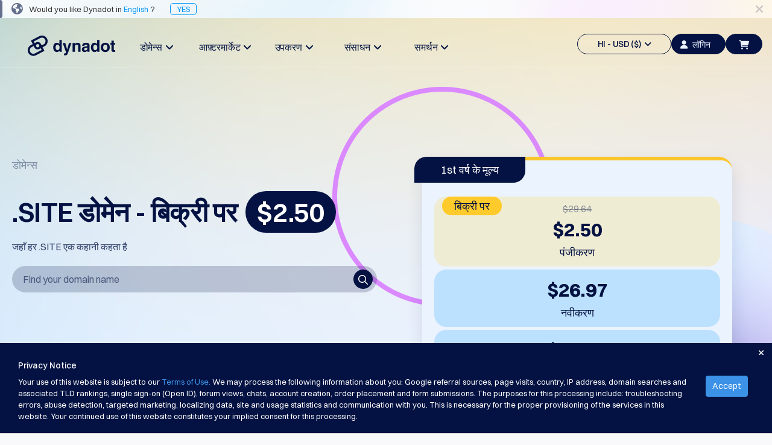

--- FILE ---
content_type: text/html; charset=utf-8
request_url: https://www.dynadot.com/hi/domain/site
body_size: 30957
content:
<!DOCTYPE html><html xmlns:og="http://ogp.me/ns#">
<head>
<meta http-equiv="Content-Type" content="text/html; charset=utf-8"><meta http-equiv="X-UA-Compatible" content="IE=edge"><meta name="viewport" content="width=device-width, initial-scale=1, maximum-scale=1.0, user-scalable=0"><title>.SITE डोमेन - अपने .CO.IN डोमेन नाम रजिस्टर करें | Dynadot</title><meta name="description" content=".SITE डोमेन नाम पंजीकृत करें - सरल और यादगार जेनेरिक टॉप-लेवल डोमेन। किसी भी वेबसाइट के लिए बिल्कुल सही!"><link href="https://www.dynadot.com/hi/domain/site" rel="canonical"><meta property="og:type" content="website"><meta property="og:site_name" content="Dynadot"><meta name="twitter:card" content="summary"><meta property="og:title" content="अपना .साइट स्थापित करें"><meta name="twitter:title" content="अपना .साइट स्थापित करें"><link rel="preload" as="style" href="/tr/bootstrap.min.css"><style type="text/css" media="all">@import "/tr/bootstrap.min.css";</style>
<link rel="preload" as="style" href="/tr/main-compat.css"><style type="text/css" media="all">@import "/tr/main-compat.css";</style>
<link rel="preload" as="style" href="/tr/general-font-param2023.css"><style type="text/css" media="all">@import "/tr/general-font-param2023.css";</style>
<link rel="preload" as="style" href="/tr/responsive-compat.css"><style type="text/css" media="all">@import "/tr/responsive-compat.css";</style>
<link rel="preload" as="style" href="/fontawesome6/css/all.min.css"><style type="text/css" media="all">@import "/fontawesome6/css/all.min.css";</style>
<link rel="preload" as="style" href="/fontawesome6/css/v4-shims.min.css"><style type="text/css" media="all">@import "/fontawesome6/css/v4-shims.min.css";</style>
<link rel="preload" as="style" href="/switzer/css/switzer.css"><style type="text/css" media="all">@import "/switzer/css/switzer.css";</style>
<link rel="preload" as="style" href="/swansea/css/swansea.css"><style type="text/css" media="all">@import "/swansea/css/swansea.css";</style>
<link rel="preload" as="style" href="/proxima_nova/css/fonts.css"><style type="text/css" media="all">@import "/proxima_nova/css/fonts.css";</style>
<link rel="preload" as="style" href="/tr/cropper.css"><style type="text/css" media="all">@import "/tr/cropper.css";</style>
<style type="text/css"><!--
HTML {height: 100%;}body {background-color: #f9f9fb; direction: ltr; padding: 0 !important; margin: 0 !important; height: 100%; font-family: 'Open Sans', "Helvetica Neue", Helvetica, Arial, sans-serif; font-size: 13px; font-style: normal; font-weight: normal; line-height: 1.5;}p {line-height: 1.8; font-size: 16px; font-weight: 300;}.left {float: left;}.right {float: right;}.hidden {display: none !important;}i.fa-1 {font-size: 16px;}i.fa-2 {font-size: 22px;}.nav>li>a:focus,.nav>li>a:hover {background-color: transparent;}.nav .open>a,.nav .open>a:focus,.nav .open>a:hover {background-color: transparent;}.navbar-fixed-bottom .navbar-collapse,.navbar-fixed-top .navbar-collapse {max-height:none}.navbar-default .navbar-nav>.open>a,.navbar-default .navbar-nav>.open>a:focus,.navbar-default .navbar-nav>.open>a:hover {background-color: transparent;}.navbar-default .navbar-nav .open .dropdown-menu>.active>a,.navbar-default .navbar-nav .open .dropdown-menu>.active>a:focus,.navbar-default .navbar-nav .open .dropdown-menu>.active>a:hover {background-color: transparent;}.navbar {height:auto;}.footer-container a {color: #ccc;}.footer-container a:hover {color: #009DDC;}.page-content {background-color: #fff; height: 100%; padding: 0;}.page-bottom ul.page-bottom-menu-dropdown {margin: 0; padding: 0; list-style-type: none; overflow: hidden; height: auto;}.btn.btn-4bbeec {background-color: #4BBEEC; border-color: #4BBEEC; color: #fff;outline: none;}.btn.btn-4bbeec:hover {background-color: #00AEF9; border-color: #00AEF9; color: #fff;outline: none;}.btn.btn-18c485 {background-color: #18c485;border: 1px solid #18c485;color: #fff;outline: none;}.btn.btn-18c485:hover {background-color: #00ce89;border: 1px solid #00ce89;}--></style>
<link href="/sr/megaMenu.css" media="all" rel="stylesheet" type="text/css"><style type="text/css" media="all">@import "/12_21_43_footer.css";</style>
<style type="text/css" media="all">@import "/tc/css/selectV2.css";</style>
<style type="text/css" media="all">@import "/sr/navigation_bar_transparent_dark2023.css";</style>
<style type="text/css" media="all">@import "/sr/chatbot_bubble.css";</style>
<style type="text/css" media="all">@import "/domain/swiper.min.css";</style>
<style type="text/css" media="all">@import "/account/styles/commonCpV2.css";</style>
<link href="/domain/make-offer-new.css" rel="stylesheet" type="text/css"><style type="text/css" media="all">@import "/domain/tld_detail_price_v1.css";</style>
<link href="/domain/responsive.css" media="all" rel="stylesheet" type="text/css"><link href="/domain/deals.css" media="all" rel="stylesheet" type="text/css"><link rel="preload" as="script" href="/tr/jquery-3.6.3.min.js"><script type="text/javascript" src="/tr/jquery-3.6.3.min.js"></script><!-- Global site tag (gtag.js) - Google Ads --><script async src="https://www.googletagmanager.com/gtag/js?id=G-S0L3BZSLYB"></script><script>  window.dataLayer = window.dataLayer || [];  function gtag(){dataLayer.push(arguments);}  gtag('js', new Date());  gtag('config', 'G-S0L3BZSLYB');</script><script type="text/javascript" async="async" src="//www.googleadservices.com/pagead/conversion_async.js" charset="utf-8"></script><script type="text/javascrip">/* <![CDATA[ */var google_conversion_id = 1071013449;var google_custom_params = window.google_tag_params;var google_remarketing_only = true;/* ]]> */</script><script type="text/javascript" src="//www.googleadservices.com/pagead/conversion.js"></script><noscript><div style="display:inline;"><img height="1" width="1" style="border-style:none;" alt="" src="//googleads.g.doubleclick.net/pagead/viewthroughconversion/1071013449/?guid=ON&amp;script=0"/></div></noscript><script>
!function(f,b,e,v,n,t,s)
{if(f.fbq)return;n=f.fbq=function(){n.callMethod?
n.callMethod.apply(n,arguments):n.queue.push(arguments)};
if(!f._fbq)f._fbq=n;n.push=n;n.loaded=!0;n.version='2.0';
n.queue=[];t=b.createElement(e);t.async=!0;
t.src=v;s=b.getElementsByTagName(e)[0];
s.parentNode.insertBefore(t,s)}(window, document,'script',
'https://connect.facebook.net/en_US/fbevents.js');
fbq('init', '1013298092648180');
fbq('init', '710112770279009');
fbq('init', '2086896001510648');
fbq('init', '655348809639676');
fbq('init', '827279986078004');
</script>
<noscript><img height="1" width="1" style="display:none"
src="https://www.facebook.com/tr?id=1013298092648180&ev=PageView&noscript=1"
/></noscript><script type="text/javascript">
  window._mfq = window._mfq || [];
  (function() {
    var mf = document.createElement("script");
    mf.type = "text/javascript"; mf.defer = true;
    mf.src = "//cdn.mouseflow.com/projects/f592a9ec-2b7d-40b7-b1ad-0d08c3f6316d.js";
    document.getElementsByTagName("head")[0].appendChild(mf);
  })();
</script><!-- TikTok Pixel Code Start --> <script> !function (w, d, t) { w.TiktokAnalyticsObject=t;var ttq=w[t]=w[t]||[];ttq.methods=["page","track","identify","instances","debug","on","off","once","ready","alias","group","enableCookie","disableCookie","holdConsent","revokeConsent","grantConsent"],ttq.setAndDefer=function(t,e){t[e]=function(){t.push([e].concat(Array.prototype.slice.call(arguments,0)))}};for(var i=0;i<ttq.methods.length;i++)ttq.setAndDefer(ttq,ttq.methods[i]);ttq.instance=function(t){for( var e=ttq._i[t]||[],n=0;n<ttq.methods.length;n++)ttq.setAndDefer(e,ttq.methods[n]);return e},ttq.load=function(e,n){var r="https://analytics.tiktok.com/i18n/pixel/events.js",o=n&&n.partner;ttq._i=ttq._i||{},ttq._i[e]=[],ttq._i[e]._u=r,ttq._t=ttq._t||{},ttq._t[e]=+new Date,ttq._o=ttq._o||{},ttq._o[e]=n||{};n=document.createElement("script") ;n.type="text/javascript",n.async=!0,n.src=r+"?sdkid="+e+"&lib="+t;e=document.getElementsByTagName("script")[0];e.parentNode.insertBefore(n,e)}; ttq.load('CTRE4OJC77U8UG3MH7JG'); ttq.page(); }(window, document, 'ttq'); </script> <!-- TikTok Pixel Code End --><script type="application/ld+json">{"name":".site","image":["https://www.dynadot.com/domain/logo/site-logo1720419640.webp"],"description":"Register .SITE domain names - the simplistic and memorable generic top-level domain. Perfect for any website across industries!","url":"https://www.dynadot.com/hi/domain/site","offers":{"price":2.50,"priceCurrency":"USD","availability":"https://schema.org/OnlineOnly","@type":"Offer"},"@context":"http://schema.org","@type":"Product"}</script><script type="application/ld+json">{"itemListElement":[{"position":1,"name":"Home","item":"https://www.dynadot.com/hi/","@type":"ListItem"},{"position":2,"name":"TLD domains","item":"https://www.dynadot.com/hi/domain","@type":"ListItem"},{"position":3,"name":"साइट","item":"https://www.dynadot.com/hi/domain/site","@type":"ListItem"}],"@context":"https://schema.org","@type":"BreadcrumbList","@id":"https://www.dynadot.com/hi/domain/site#breadcrumb"}</script><script type="application/ld+json">{"logo":"https://www.dynadot.com/tr/mainsite2023/navbar-logo-dark-2023.png","name":"Dynadot","url":"https://www.dynadot.com/hi","sameAs":["https://twitter.com/dynadot","https://www.facebook.com/dynadot","https://www.linkedin.com/company/dynadot","https://www.instagram.com/dynadot"],"contactPoint":[{"contactType":"ग्राहक सहायता","telephone":"+1-510-313-0861","areaServed":"Global","availableLanguage":["English","Spanish","Chinese","Arabic","German","Portuguese","French","Russian","Italian","Korean","Japanese","Indonesia"],"@type":"contactPoint"},{"contactType":"ग्राहक सेवा","email":"support@dynadot.com","@type":"contactPoint"}],"@context":"https://schema.org","@type":"Organization","@id":"https://www.dynadot.com/hi/#organization"}</script><script type="application/ld+json">{"url":"https://www.dynadot.com/hi/","name":"Dynadot","potentialAction":{"target":"https://www.dynadot.com/hi/domain/search?domain={search_term_string}","@type":"SearchAction","query-input":"required name=search_term_string"},"@context":"https://schema.org","@type":"WebSite"}</script><script type="application/ld+json">{"mainEntity":[{"name":"एक .SITE डोमेन की कीमत कितनी है?","acceptedAnswer":{"text":"डोमेन की कीमतें आपके द्वारा चुने गए रजिस्ट्रार के आधार पर भिन्न हो सकती हैं। Dynadot पर, हम प्रतिस्पर्धी मूल्य निर्धारण प्रदान करते हैं: एक .SITE डोमेन को पंजीकृत करने में $2.50, नवीनीकरण में $26.97, और स्थानांतरण में $26.97 खर्च होता है। हमारा लक्ष्य सुविधाओं या समर्थन से समझौता किए बिना सस्ती दरें प्रदान करना है।","@type":"Answer"},"@type":"Question"},{"name":".SITE डोमेन क्या है?","acceptedAnswer":{"text":"यह लचीला होने के लिए डिज़ाइन किया गया है और किसी भी उद्योग, उत्पाद, या सेवा के लिए उपयुक्त है, जिससे यह .COM जैसे पारंपरिक डोमेन के लिए एक लोकप्रिय विकल्प बन जाता है। यह एक्सटेंशन आपकी ऑनलाइन उपस्थिति स्थापित करने के लिए एक आधुनिक, यादगार विकल्प प्रदान करता है।","@type":"Answer"},"@type":"Question"},{"name":"कौन .SITE डोमेन पंजीकृत कर सकता है?","acceptedAnswer":{"text":"कोई भी .SITE डोमेन पंजीकृत कर सकता है बिना किसी भौगोलिक, उद्योग-विशिष्ट, या संगठनात्मक प्रतिबंधों के। यह सार्वभौमिक पहुंच इसे व्यवसायों, व्यक्तिगत वेबसाइटों, पोर्टफोलियो, या किसी अन्य ऑनलाइन परियोजना के लिए एक आकर्षक विकल्प बनाती है।","@type":"Answer"},"@type":"Question"},{"name":"क्या मैं समाप्त हो चुके .SITE डोमेन प्राप्त कर सकता हूं?","acceptedAnswer":{"text":"हां, समाप्त हो चुके .SITE डोमेन संभावित रूप से प्राप्त किए जा सकते हैं एक बार वे अपना समाप्ति चक्र पूरा कर लेते हैं और फिर से सार्वजनिक पंजीकरण के लिए जारी किए जाते हैं।","@type":"Answer"},"@type":"Question"}],"@context":"https://schema.org","@type":"FAQPage"}</script><script type="application/ld+json">{"description":".SITE डोमेन नाम पंजीकृत करें - सरल और यादगार जेनेरिक टॉप-लेवल डोमेन। किसी भी उद्योग में किसी भी वेबसाइट के लिए बिल्कुल सही!","inLanguage":"hi-IN","url":"https://www.dynadot.com/hi/domain/site","isPartOf":{"url":"https://www.dynadot.com/hi/","@type":"WebSite"},"name":".SITE डोमेन - अपने .CO.IN डोमेन नाम पंजीकृत करें | Dynadot","breadcrumb":{"@id":"https://www.dynadot.com/hi/domain/site#breadcrumb"},"@context":"https://schema.org","@type":"WebPage","@id":"https://www.dynadot.com/hi/domain/site#webpage"}</script></head>
<body><div class="body-container"><!-- navbar top--><div class="navbar-fixed-top new-navbar"><!-- Language Alert Header--><div class="alert_language_tip" style="background-image:url(/sr/mainsite2023/template-language-change-bg.png);height:30px;background-color: #fff; background-size: 100%;"><span class="fa fa-lg fa-close close_language_tip" style="cursor:pointer;float:right;margin-right:15px;line-height:30px;color:rgba(3, 18, 66, 0.2);"></span><span style="background: rgba(3, 18, 66, 0.6); width: 4px; display: block; height: 100%; float: left; border-radius: 0 4px 4px 0;"></span><i class="fa fa-globe fa-lg" style="margin:0px 10px 0px 15px;line-height:0px;color:rgba(3, 18, 66, 0.6);"></i><span style="line-height:30px;font-size:13px;font-weight: 400;">Would you like Dynadot in <span style="color:rgba(0, 150, 247, 1);">English</span> ?<a href="/domain/site" style="color:rgba(0, 150, 247, 1);margin-left:25px;border:1px solid;padding:1px 10px;border-radius:5px;">YES</a></div><script type="text/javascript"><!--
$($('.close_language_tip')).click(function() {$('.alert_language_tip').slideUp('slow');$('.alert_language_tip').remove();$.cookie('close_language_tip', '1');if($('.search_domain_nav_container').is(':visible')){$('.search_domain_nav_container').animate({marginTop: '72px'},'slow')};});
--></script><style type="text/css"><!--
.alert-promote-v2 .btn-primary-clear {    display: inline-flex;
    flex-direction: row;
    align-items: center;
    justify-content: center;
    line-height: 1;
    padding: 9px 13px;
    gap: 5px;
    width: auto;
    height: 36px;
    color: #0096F7;
    background: none;
    border-radius: 6px;
    border: none;}.alert-promote-v2 .btn-primary-clear:hover {    background: rgba(0, 150, 247, 0.1);
    border-radius: 6px;}.alert-promote-v2 {
    width: 100%;
    display: flex;
    font-family: Switzer, sans-serif;
    font-size: 15px;
    font-style: normal;
    font-weight: 400;
    background: #031242;
    padding: 0 30px;
    align-items: center;
    justify-content: center;
    position: initial;
    right: 0;
    border-radius: initial;
    margin: 0;
    text-align: center;}.alert-promote-v2 .btn-primary-clear {color: #FFF;}.alert-promote-v2 .btn-primary-clear i {color: #FFF;}.alert-promote-v2 > div  {display: flex;
    flex: 1;
    align-items: center;}.alert-promote-v2 > div > #alerts-msg {padding: 9px 13px;flex: 1;display: flex;flex-direction: column;}.alert-promote-v2 > div > span:first-child {    display: flex;
    align-items: center;
    justify-content: center;
    flex: 1;}.alert-promote-v2 > div > #alerts-msg > span:not(:first-child, #restart-counter) {    opacity: 0;
    display: none;
    transition: opacity 1s ease;}.alert-promote-v2 > div > #alerts-msg > span:active {    opacity: 1;
    display: inline-block;}.alert-promote-v2 > div > #alerts-msg > span a {color: #FFF;}.alert-promote-v2 > div > #alerts-msg > .active {background: none;}.alert-promote-v2 > div > span:nth-child(2) {padding: 0;}.alert-promote-v2 > div > span:nth-child(2) > span {position: relative;}.alert-promote-v2 > div > span:nth-child(2) .dropdown-menu-list {    position: absolute;
    display: none;
    top: 27px;
    flex-direction: column;
    gap: 5px;
    padding: 10px 10px;
    font-size: 14px;
    font-weight: 500;
    background: #031242;
    border-radius: 6px;
    border: 2px solid #fdfdfd21;
    z-index: 9999;}.alert-promote-v2 > div > span:nth-child(2) .dropdown-menu-list > li:hover {
    background: rgba(0, 150, 247, 0.1);
    border-radius: 6px;}.alert-promote-v2 > div > span:nth-child(2) .dropdown-menu-list .itemspace-top {margin: 0;}.alert-promote-v2 > div > span:nth-child(2) .dropdown-menu-list > li > a  {color: #FBFDFF;}.alert-promote-v2 > div > span:nth-child(2) .dropdown-menu-list > li > a:hover,
.alert-promote-v2 > div > span:nth-child(2) .dropdown-menu-list > li > a:active {color: #FBFDFF;}.alert-promote-v2 > div > span:nth-child(2) .dropdown-menu-list#translate-list {    left: 5px;
    width: 100px; list-style: none;}.alert-promote-v2 > div > span:nth-child(2) .dropdown-menu-list#currency-list {    width: 180px;
    right: -30px;     list-style: none;}@media (max-width: 1024px) {.alert-promote-v2 > div  {        display: grid;
        padding-top: 5px;}}--></style>
<!-- top bar menu --><div id="main-site-top-bar-menu"><nav class="navbar navbar-default new-navbar-default"><div class="container-fluid sub-navbar" style="box-shadow:none"><style type="text/css"><!--
@media (max-width : 1200px){.navbar-header {margin-top:12px;}}@media (max-width : 767px){a.navbar-logo>div>img { clip-path: polygon(0 0, 21% 0, 33.33% 100%, 0 100%);}}--></style>
<div class="navbar-header"><a href="/hi/" class="navbar-logo"><div style="width:145px;"><img data-src="/tr/mainsite2023/navbar-logo-dark-2023.png" border="0" alt="" class="lazyload head-dark-logo"><img data-src="/tr/mainsite2023/navbar-logo-white-2023.png" border="0" alt="" class="lazyload head-white-logo" style="display:none;"></div></a></div><div class="collapse navbar-collapse" style="overflow:hidden;"><ul class="nav navbar-nav navbar-left site-content-top" style="margin-left:100px;margin-top:23px;gap: 11.67px;"><style type="text/css"><!--
.nav-bar-title {font-family: Switzer !important;font-weight: 500 !important;font-size: 18px !important;line-height: 28px !important;}#mega-toggle-btn .btn-default-dark .fa-bars {font-size: 20px;}#mega-toggle-btn .btn-default-dark {width: 52px;color: #031242;border-radius: 40px;background: transparent;}@media (max-width : 1454px){.navbar-left {display: flex;gap: 0 !important;margin-left: 55px !important;}.navbar-left li {width: 114px !important;}.nav-bar-title {font-size: 16px !important;}.navbar-left>li>a {padding: 10px 0px; !important;}}@media (max-width : 1200px){#mega-toggle-btn .btn-default-dark {height:34px !important;}.nav.navbar-nav.navbar-left {display: none}.nav.navbar-nav.navbar-right>li {display: none !important;}#mega-toggle-btn {display: inherit !important;}}@media (max-width : 768px){#id-shopping-cart a i {left: -5px;top: 2px;}}--></style>
<li style="width:156px;text-align: center;"><a href="/hi/domain" class="dropdown-toggle site-function nav-bar-title" id="dropdown-menu-domains" aria-expanded="false">डोमेन्स&#160;&#160;<span class="fa fa-angle-down fa-item-right"></span></a></li><li style="width:156px;text-align: center;"><a href="/hi/market" class="dropdown-toggle site-function nav-bar-title" id="dropdown-menu-aftermarket" aria-expanded="false">आफ़्टरमार्केट&#160;&#160;<span class="fa fa-angle-down fa-item-right"></span></a></li><li style="width:156px;text-align: center;"><a href="/hi/tools" class="dropdown-toggle site-function nav-bar-title" id="dropdown-menu-tools" aria-expanded="false">उपकरण&#160;&#160;<span class="fa fa-angle-down fa-item-right"></span></a></li><li style="width:156px;text-align: center;"><a href="/hi/resources" class="dropdown-toggle site-function nav-bar-title" id="dropdown-menu-resources" aria-expanded="false">संसाधन&#160;&#160;<span class="fa fa-angle-down fa-item-right"></span></a></li><li style="width:156px;text-align: center;"><a href="/hi/support" class="dropdown-toggle site-function nav-bar-title" id="dropdown-menu-support" aria-expanded="false">समर्थन&#160;&#160;<span class="fa fa-angle-down fa-item-right"></span></a></li></ul><ul class="nav navbar-nav navbar-right site-content-top" style="margin-top:25px;display: inline-flex;align-items: center;gap: 10px;"><script type="text/javascript">function eventClickNo(eventName) { 
gtag('event', eventName);
}
</script><script type="text/javascript">function eventClickOne(eventName, param1, value1) { 
gtag('event', eventName, {
 [`${param1}`]:value1 
});
}
</script><script type="text/javascript">function eventClickTwo(eventName, param1, value1, param2, value2) { 
gtag('event', eventName, {
 [`${param1}`]:value1, 
[`${param2}`]:value2 
});
}
</script><script type="text/javascript">function eventClickThree(eventName, param1, value1, param2, value2, param3, value3) { 
gtag('event', eventName, {
 [`${param1}`]:value1, 
[`${param2}`]:value2, 
[`${param3}`]:value3 
});
}
</script><style type="text/css"><!--
.lang-currency .nice-select {width: 100%!important;border: none!important;}.lang-currency .current {color: #031242!important;}#head_side_bar_currency {border: 1.25px solid;color: #031242;height: 34px;padding: 6px 14px 6px 14px;border-radius: 20px;font-family: Switzer;font-size: 14px;font-weight: 500;line-height: 22px;text-align: left;text-underline-position: from-font;text-decoration-skip-ink: none;display: flex;align-items: center;justify-content: center;align-content: center;}#user-login-btn-id {background-color: #031242;width: 90px;height: 34px;border-radius: 20px;border: 1.25px solid #031242;color: #EBF3FF !important;font-family: Switzer;font-size: 14px;font-weight: 500;line-height: 22px;text-align: left;text-underline-position: from-font;text-decoration-skip-ink: none;}.new-navbarV2 #head_side_bar_currency {border:1.25px solid #FBFDFF;}--></style>
<li><a href="javascript:;" class="dropdown-toggle site-function" id="head_side_bar_currency" style="" data-toggle="dropdown" aria-expanded="true">HI - USD ($)&#160;&#160;<span class="fa fa-angle-down"></span></a><ul class="dropdown-menu topbar-function-dropdown dropdown-menu-items dropdown-menu-items-usd" style="border-radius: 6px;background: #FFF;box-shadow: 0px 3px 4px 0px rgba(3, 18, 66, 0.10);padding: 20px 15px;"><div class="lang-currency" style="margin-bottom: 10px;border-radius: 6px;border: 1px solid rgba(3, 18, 66, 0.10);background: #FFF;box-shadow: 0px 2px 1px 0px rgba(16, 24, 40, 0.00);justify-content: space-between;display: flex;"><select name="lang" size="1"><option value="/hi/domain/site">HI</option>
<option value="/domain/site">English</option>
<option value="/es/dominio/site">Español</option>
<option value="/zh/domain/site">中文</option>
<option value="/ar/domain/site">العربية</option>
<option value="/de/domain/site">Deutsch</option>
<option value="/pt/dominio/site">Português</option>
<option value="/fr/domain/site">Français</option>
<option value="/ru/domain/site">Русский</option>
<option value="/it/domain/site">Italiano</option>
<option value="/ja/domain/site">日本語</option>
<option value="/ko/domain/site">한국어</option>
<option value="/id/domain/site">Indonesia</option>
<option value="/sr/domain/site">Српски</option>
</select>
</div><div class="lang-currency" style="border-radius: 6px;border: 1px solid rgba(3, 18, 66, 0.10);background: #FFF;box-shadow: 0px 2px 1px 0px rgba(16, 24, 40, 0.00);justify-content: space-between;display: flex;"><select name="currency" size="1"><option value="/hi/domain/site">USD ($)</option>
<option value="/hi/domain/site">US Dollar USD ($) </option>
<option value="/change_currency.html?chg_currency=EUR&#38;pg=%2Fhi%2Fdomain%2Fsite">Euro EUR (€) </option>
<option value="/change_currency.html?chg_currency=CNY&#38;pg=%2Fhi%2Fdomain%2Fsite">人民币 CNY (¥) </option>
<option value="/change_currency.html?chg_currency=CAD&#38;pg=%2Fhi%2Fdomain%2Fsite">Canadian Dollar CAD (C$) </option>
<option value="/change_currency.html?chg_currency=MXN&#38;pg=%2Fhi%2Fdomain%2Fsite">Pesos Mexicanos MXN (MX$) </option>
<option value="/change_currency.html?chg_currency=GBP&#38;pg=%2Fhi%2Fdomain%2Fsite">British Pound GBP (£) </option>
<option value="/change_currency.html?chg_currency=BRL&#38;pg=%2Fhi%2Fdomain%2Fsite">Real Brasileiro BRL (R$) </option>
<option value="/change_currency.html?chg_currency=INR&#38;pg=%2Fhi%2Fdomain%2Fsite">Indian Rupee INR (Rs.) </option>
<option value="/change_currency.html?chg_currency=IDR&#38;pg=%2Fhi%2Fdomain%2Fsite">Indonesian Rupiah IDR (Rp) </option>
<option value="/change_currency.html?chg_currency=AUD&#38;pg=%2Fhi%2Fdomain%2Fsite">Australian Dollar AUD (AU$) </option>
</select>
</div></ul></li><script type="text/javascript" src="/account/script/cp.lib.js"></script><script type="text/javascript" src="/account/script/dotlottie-loading.js"></script><script type="text/javascript" src="/account/script/cp.overlayV2.js"></script><style type="text/css" media="all">@import "/account/styles/commonCpV2.css";</style>
<script type="text/javascript" src="/account/script/account_auth.js"></script><style type="text/css" media="all">@import "/account/styles/account_auth.css";</style>
<li id="sign-in-id"><a href="javascript:;" class="user-login-btn" id="user-login-btn-id" style="color: #031242;padding: 6px 14px;" lang="/hi/"><i class="fa-solid fa-user"></i>लॉगिन</a></li><li id="id-shopping-cart"><style type="text/css"><!--
#head_side_bar_shoppingCart {height: 34px !important;margin-right: 0px !important;background-color: #031242;}.lang-currency .bootstrap-select {margin: unset !important;}.lang-currency button {display: none !important;}--></style>
<a href="/hi/order/cart" class="head_side_bar_cart_empty navbar-block navbar-icon-style site-function" id="head_side_bar_shoppingCart" style=""><i class="fa-solid fa-cart-shopping" id="navigation-shopping-cart" style="color: #EBF3FF;"></i></a></li><li id="mega-toggle-btn"><button class="btn-default-dark" id="toggle-btn-1"><i class="fa fa-bars fa-2"></i></button>
</li></ul><div class="mobile-menu" style="margin-top:27px;"><a onclick="$(&#39;.user-login-btn&#39;).click()"><button class="btn-default-dark btn-top-mobile"><i class="fa fa-user" style="margin: 0;"></i></button>
</a><a href="/hi/order/cart"><button class="btn-default-dark btn-top-mobile" id="toggle-btn-cart-dak"><i class="fa-solid fa-cart-shopping"></i></button>
</a></div></div></div></nav><div class="submenu-content submenu-content-domains"><div class="col-md-3 "><div class="menu-title">डोमेन</div><div class="menu-title-text">अपने डोमेन को खोजें</div></div><div class="col-md-2 submenu-list"><div class="submenu-title">खोजें</div><div class="submenu-text"><a href="/hi/domain/search">डोमेन खोज</a><span class="fa fa-angle-right"></span></div><div class="submenu-text"><a href="/hi/domain/ai-search">एआई डोमेन खोज</a><span class="fa fa-angle-right"></span></div><div class="submenu-text"><a href="/hi/domain/bulk-search">मोटी डोमेन खोज</a><span class="fa fa-angle-right"></span></div><div class="submenu-text"><a href="/hi/domain/idn-search">आईडीएन्स खोज</a><span class="fa fa-angle-right"></span></div><div class="submenu-text"><a href="/hi/domain/advanced-search">उन्नत खोज</a><span class="fa fa-angle-right"></span></div></div><div class="col-md-2 submenu-list"><div class="submenu-title">स्थानांतरण</div><div class="submenu-text"><a href="/hi/domain/transfer">डोमेन स्थानांतरण</a><span class="fa fa-angle-right"></span></div><div class="submenu-text"><a href="/hi/domain/bulk-transfer">थोक डोमेन स्थानांतरण</a><span class="fa fa-angle-right"></span></div></div><div class="col-md-2 submenu-list"><div class="submenu-title">टीएलडीएस</div><div class="submenu-text"><a href="/hi/domain/prices">डोमेन मूल्यों</a><span class="fa fa-angle-right"></span></div><div class="submenu-text"><a href="/hi/domain/sales">डोमेन बिक्री</a><span class="fa fa-angle-right"></span></div></div><div class="col-md-2 submenu-list"><div class="submenu-title">डोमेन उपकरण</div><div class="submenu-text"><a href="/hi/domain/whois">व्हूइस लुकअप</a><span class="fa fa-angle-right"></span></div><div class="submenu-text"><a href="/hi/domain/suggestion-tool">सुझाव टूल</a><span class="fa fa-angle-right"></span></div><div class="submenu-text"><a href="/hi/domain/grace-deletion">ग्रेस डिलीशन</a><span class="fa fa-angle-right"></span></div><div class="submenu-text"><a href="/hi/domain/security">डोमेन सुरक्षा</a><span class="fa fa-angle-right"></span></div><div class="submenu-text"><a href="/hi/domain-management">डोमेन प्रबंधन</a><span class="fa fa-angle-right"></span></div><div class="submenu-text"><a href="/hi/domain/api">एपीआई</a><span class="fa fa-angle-right"></span></div></div></div><div class="submenu-content submenu-content-aftermarket"><div class="col-md-2 "><div class="menu-title">आफ़्टरमार्केट</div><div class="menu-title-text">पोर्टफोलियो का प्रबंधन करें</div><div class="name-club-pc-logo"><a href="https://www.nameclub.com/?utm_source=dynadot&#38;utm_campaign=nc-callouts&#38;utm_medium=navigation"><img data-src="/nameclub-pc-logo.png" border="0" alt="" class="lazyload"></a></div></div><div class="col-md-2 submenu-list"><div class="submenu-title">अन्वेषण करें</div><div class="submenu-text"><a href="/hi/market/search">एफ्टरमार्केट सर्च</a><span class="fa fa-angle-right"></span></div><div class="submenu-text"><a href="/hi/market/all-domain-auctions">सभी डोमेन नीलामी</a><span class="fa fa-angle-right"></span></div></div><div class="col-md-2 submenu-list"><div class="submenu-title">समाप्त हुए डोमेन</div><div class="submenu-text"><a href="/hi/market/auction">समाप्त नीलामी</a><span class="fa fa-angle-right"></span></div><div class="submenu-text"><a href="/hi/market/registry-expired-auction">रजिस्ट्री नीलामी</a><span class="fa fa-angle-right"></span></div><div class="submenu-text"><a href="/hi/market/last-chance-auction">अंतिम मौक़ा नीलामी</a><span class="fa fa-angle-right"></span></div><div class="submenu-text"><a href="/hi/market/expired-closeout">समाप्त हो गया समाप्ति</a><span class="fa fa-angle-right"></span></div></div><div class="col-md-2 submenu-list"><div class="submenu-title">उपयोगकर्ता सूची</div><div class="submenu-text"><a href="/hi/market/user-listings">उपयोगकर्ता सूची</a><span class="fa fa-angle-right"></span></div><div class="submenu-text"><a href="/hi/market/user-auction">उपयोगकर्ता नीलामी</a><span class="fa fa-angle-right"></span></div></div><div class="col-md-2 submenu-list"><div class="submenu-title">बैकऑर्डर टूल्स</div><div class="submenu-text"><a href="/hi/market/backorder">इलाहाबाद उपनगर</a><span class="fa fa-angle-right"></span></div><div class="submenu-text"><a href="/hi/market/backorder-auction">बाकऑर्डर नीलामी</a><span class="fa fa-angle-right"></span></div></div><div class="col-md-2 submenu-list"><div class="submenu-title">ब्रोकरेज सेवाएं</div><div class="submenu-text"><a href="/hi/market/buy-domains">डोमेन खरीदें</a><span class="fa fa-angle-right"></span></div><div class="submenu-text"><a href="/hi/market/sell-domains">डोमेन बेचें</a><span class="fa fa-angle-right"></span></div><div class="submenu-text"><a href="/hi/domain/appraisal">मूल्यांकन</a><span class="fa fa-angle-right"></span></div></div></div><div class="submenu-content submenu-content-tools"><div class="col-md-3 "><div class="menu-title">उपकरण</div></div><div class="col-md-3 submenu-list"><div class="submenu-text"><a href="/hi/website-builder">वेबसाइट निर्माता</a><span class="fa fa-angle-right"></span></div><div class="submenu-text"><a href="/hi/email">ईमेल</a><span class="fa fa-angle-right"></span></div><div class="submenu-text"><a href="/hi/logo-builder">लोगो मेकर</a><span class="fa fa-angle-right"></span></div><div class="submenu-text"><a href="/hi/ssl">एसएसएल</a><span class="fa fa-angle-right"></span></div><div class="submenu-text"><a href="/hi/domain/security">सुरक्षा</a><span class="fa fa-angle-right"></span></div><div class="submenu-text"><a href="/hi/domain/reseller-program">रेसेलर प्रोग्राम</a><span class="fa fa-angle-right"></span></div><div class="submenu-text"><a href="/hi/free-uspto-trademark-search">ट्रेडमार्क खोज</a><span class="fa fa-angle-right"></span></div></div></div><div class="submenu-content submenu-content-support"><div class="col-md-3 "><div class="menu-title">समर्थन</div></div><div class="col-md-3 submenu-list"><div class="submenu-title">सहायता केंद्र</div><div class="submenu-text"><a href="/hi/community/help">हेल्प फ़ाइलें</a><span class="fa fa-angle-right"></span></div><div class="submenu-text"><a href="/hi/community/forums">फ़ोरम</a><span class="fa fa-angle-right"></span></div><div class="submenu-text"><a href="/hi/community/account-manager">खाता प्रबंधक अनुरोध</a><span class="fa fa-angle-right"></span></div></div><div class="col-md-3 submenu-list"><div class="submenu-title">सहायता उपकरण</div><div class="submenu-text"><a href="/hi/community/contact">संपर्क करें</a><span class="fa fa-angle-right"></span></div><div class="submenu-text"><a href="/hi/account/ticket/open.html">सहायता टिकट</a><span class="fa fa-angle-right"></span></div><div class="submenu-text"><a href="/hi/report-abuse">दुरुपयोग रिपोर्ट करें</a><span class="fa fa-angle-right"></span></div><div class="submenu-text"><a href="/hi/account/feedback/report_bugs/view.html">संकेत दोष रिपोर्ट करें</a><span class="fa fa-angle-right"></span></div><div class="submenu-text"><a href="/hi/account/feedback/feature_requests/view.html">विशेषता अनुरोध</a><span class="fa fa-angle-right"></span></div></div></div><div class="submenu-content submenu-content-resources"><div class="col-md-2 "><div class="menu-title">संसाधन</div><div class="menu-title-text">पोर्टफोलियो का प्रबंधन करें</div></div><div class="col-md-2 submenu-list"><div class="submenu-title">संसाधन</div><div class="submenu-text"><a href="/hi/blog">डायनाडॉट ब्लॉग</a><span class="fa fa-angle-right"></span></div><div class="submenu-text"><a href="/hi/market/newsletter">न्यूज़लेटर्स</a><span class="fa fa-angle-right"></span></div></div><div class="col-md-2 submenu-list"><div class="submenu-title">भुगतान विधियाँ</div><div class="submenu-text"><a href="/hi/payment-options">भुगतान विकल्प</a><span class="fa fa-angle-right"></span></div><div class="submenu-text"><a href="/hi/prepay">प्रीपे करें</a><span class="fa fa-angle-right"></span></div></div><div class="col-md-2 submenu-list"><div class="submenu-title">शिक्षा</div><div class="submenu-text"><a href="/hi/domain/beginners-guide">डोमेन नाम की मूल बातें गाइड</a><span class="fa fa-angle-right"></span></div><div class="submenu-text"><a href="/hi/domain-investing-guide">डोमेन निवेश गाइड</a><span class="fa fa-angle-right"></span></div><div class="submenu-text"><a href="/hi/resources/how-to-buy-domains">डोमेन कैसे खरीदें</a><span class="fa fa-angle-right"></span></div><div class="submenu-text"><a href="/hi/resources/how-to-sell-domains">डोमेन कैसे बेचें</a><span class="fa fa-angle-right"></span></div></div><div class="col-md-2 submenu-list"><div class="submenu-title">सहयोगी</div><div class="submenu-text"><a href="/hi/affiliate">सामान्य सहयोगी कार्यक्रम</a><span class="fa fa-angle-right"></span></div></div><div class="col-md-2 submenu-list"><div class="submenu-title">रेसेलर प्रोग्राम</div><div class="submenu-text"><a href="/hi/domain/reseller-program">रेसेलर प्रोग्राम</a><span class="fa fa-angle-right"></span></div></div></div><div class="mega-menu-container"><div class="mega-menu-icon"><a href="/hi/" class="navbar-logo" id="back_home"><svg id="Layer_2" data-name="Layer 2" width="33" height="34" viewBox="0 0 33 34" fill="none" xmlns="http://www.w3.org/2000/svg">
<path d="M31.9844 5.13399C29.6366 0.426894 23.7093 -1.34067 19.0429 1.08464L5.22659 8.26815L8.32039 14.2136L5.20088 15.8341C0.5784 18.2373 -1.38379 24.0613 1.05226 28.6656C2.73521 31.844 6.00183 33.6666 9.3752 33.6666C10.8339 33.6666 12.3147 33.3248 13.6963 32.6082L27.7001 25.3218L24.6135 19.3838L27.9094 17.6677C32.4586 15.3013 34.2662 9.70505 31.9844 5.13399ZM12.0869 29.5108C8.72461 31.2598 4.43638 29.4483 3.55829 25.4468C3.45187 24.969 3.41509 24.473 3.44438 23.9842C3.584 21.8053 4.78918 19.9791 6.63387 19.0236L9.93011 17.3077L11.2931 19.9313C12.7336 22.7019 16.1509 23.7821 18.9251 22.3416L21.5158 20.9932L22.9966 23.841L12.0869 29.5108ZM16.9925 14.1475C18.0581 14.3497 18.914 15.2056 19.1162 16.2676C19.4764 18.1712 17.8413 19.8099 15.9377 19.4499C14.8722 19.2478 14.0159 18.3879 13.8138 17.326C13.4538 15.4227 15.0925 13.7873 16.9925 14.1475ZM26.1604 14.6435L23.0041 16.2861L21.6407 13.6662C20.1967 10.892 16.7794 9.81147 14.0087 11.2555L11.4145 12.6042L9.93369 9.75646L20.8434 4.08308C23.7058 2.59476 27.237 3.68602 28.7692 6.51198C30.3419 9.41831 29.0927 13.1188 26.1604 14.6435Z" fill="#FBFDFF"/>
</svg></a><a href="#" onclick="" class="navbar-logo hidden" id="back_svg_dark" style=""><svg style="width: 78px !important;height: 38px !important;" viewBox="0 0 78 38" fill="none" xmlns="http://www.w3.org/2000/svg">
<path d="M7 13.5L1 19.0246L6.94647 24.5" stroke="#031242" stroke-width="1.25" stroke-linejoin="round"/>
<path d="M30.6 28H22.824V10.744H31.32C32.44 10.744 33.36 10.92 34.08 11.272C34.848 11.64 35.432 12.144 35.832 12.784C36.216 13.408 36.44 14.12 36.504 14.92C36.504 16.936 35.808 18.2 34.416 18.712C35.312 19.016 35.984 19.568 36.432 20.368C36.864 21.152 37.08 22.056 37.08 23.08C37.08 23.432 37.048 23.76 36.984 24.064C36.92 24.384 36.752 24.8 36.48 25.312C36.16 25.936 35.736 26.44 35.208 26.824C34.664 27.224 34.008 27.52 33.24 27.712C32.472 27.904 31.592 28 30.6 28ZM26.304 13.744V17.488H30.696C31.448 17.488 32.024 17.32 32.424 16.984C32.84 16.648 33.048 16.192 33.048 15.616C33.048 15.008 32.864 14.544 32.496 14.224C32.128 13.904 31.456 13.744 30.48 13.744H26.304ZM26.304 25.048H30.888C31.624 25.048 32.24 24.856 32.736 24.472C33.232 24.088 33.48 23.496 33.48 22.696C33.48 21.848 33.224 21.256 32.712 20.92C32.216 20.584 31.624 20.416 30.936 20.416H26.304V25.048ZM38.7998 24.664C38.7998 23.384 39.1518 22.416 39.8558 21.76C40.5598 21.104 41.4478 20.696 42.5198 20.536L45.6158 20.08C46.3518 19.968 46.7198 19.656 46.7198 19.144C46.7198 18.104 46.0478 17.584 44.7038 17.584C44.0318 17.584 43.5038 17.704 43.1198 17.944C42.7678 18.2 42.5518 18.68 42.4718 19.384H39.2318C39.3278 18.344 39.5838 17.496 39.9998 16.84C40.4318 16.168 41.0238 15.68 41.7758 15.376C42.1278 15.232 42.5678 15.112 43.0958 15.016C43.6078 14.92 44.1438 14.872 44.7038 14.872C46.2398 14.872 47.3998 15.088 48.1838 15.52C48.9838 15.968 49.4878 16.472 49.6958 17.032C49.9038 17.56 50.0078 18.072 50.0078 18.568V25.504C50.0078 26.064 50.0558 26.512 50.1518 26.848C50.2478 27.184 50.4478 27.4 50.7518 27.496V28H47.1518C47.1358 27.92 47.1038 27.816 47.0558 27.688C47.0078 27.528 46.9758 27.424 46.9598 27.376C46.8638 27.008 46.8158 26.712 46.8158 26.488C46.4638 26.872 46.0958 27.192 45.7118 27.448C45.3118 27.704 44.8798 27.92 44.4158 28.096C43.9518 28.256 43.4238 28.336 42.8318 28.336C42.2078 28.336 41.5838 28.224 40.9598 28C40.3678 27.792 39.8638 27.392 39.4478 26.8C39.0158 26.24 38.7998 25.528 38.7998 24.664ZM46.7198 21.76C46.4318 22 46.0238 22.176 45.4958 22.288L43.8878 22.624C43.3918 22.736 42.9838 22.928 42.6638 23.2C42.3438 23.488 42.1838 23.92 42.1838 24.496C42.1838 24.96 42.3358 25.312 42.6398 25.552C42.9438 25.808 43.3358 25.936 43.8158 25.936C44.0558 25.936 44.2558 25.912 44.4158 25.864C44.5918 25.832 44.8238 25.76 45.1118 25.648C45.5438 25.472 45.9198 25.2 46.2398 24.832C46.5598 24.432 46.7198 23.96 46.7198 23.416V21.76ZM52.0631 21.952C52.0631 20.08 52.5111 18.432 53.4071 17.008C54.3031 15.584 55.8231 14.872 57.9671 14.872C59.0071 14.872 59.9591 15.048 60.8231 15.4C61.6711 15.752 62.3671 16.312 62.9111 17.08C63.5191 17.912 63.8231 18.816 63.8231 19.792H60.4151C60.3351 19.216 60.1191 18.728 59.7671 18.328C59.4151 17.928 58.8951 17.728 58.2071 17.728C57.3591 17.728 56.6951 18.056 56.2151 18.712C55.7351 19.352 55.4951 20.248 55.4951 21.4C55.4951 22.376 55.5751 23.136 55.7351 23.68C55.8791 24.288 56.1511 24.744 56.5511 25.048C56.9351 25.384 57.4391 25.552 58.0631 25.552C58.6391 25.552 59.1511 25.36 59.5991 24.976C60.0471 24.608 60.3031 24.072 60.3671 23.368H63.7751C63.6631 24.312 63.3831 25.152 62.9351 25.888C62.4871 26.608 61.8471 27.192 61.0151 27.64C60.1671 28.104 59.1671 28.336 58.0151 28.336C56.3191 28.336 54.9111 27.848 53.7911 26.872C53.2151 26.376 52.7831 25.72 52.4951 24.904C52.2071 24.104 52.0631 23.12 52.0631 21.952ZM65.9745 28V10.744H69.3585V20.08L73.5825 15.208H77.7105L73.1985 20.176L77.8545 28H73.8225L70.7745 22.504L69.3585 23.968V28H65.9745Z" fill="#031242"/>
</svg></a><a href="#" onclick="" class="navbar-logo hidden" id="back_svg_white" style=""><svg width="78" height="38" viewBox="0 0 78 38" fill="none" xmlns="http://www.w3.org/2000/svg">
<path d="M7 13.5L1 19.0246L6.94647 24.5" stroke="#FBFDFF" stroke-width="1.25" stroke-linejoin="round"/>
<path d="M30.6 28H22.824V10.744H31.32C32.44 10.744 33.36 10.92 34.08 11.272C34.848 11.64 35.432 12.144 35.832 12.784C36.216 13.408 36.44 14.12 36.504 14.92C36.504 16.936 35.808 18.2 34.416 18.712C35.312 19.016 35.984 19.568 36.432 20.368C36.864 21.152 37.08 22.056 37.08 23.08C37.08 23.432 37.048 23.76 36.984 24.064C36.92 24.384 36.752 24.8 36.48 25.312C36.16 25.936 35.736 26.44 35.208 26.824C34.664 27.224 34.008 27.52 33.24 27.712C32.472 27.904 31.592 28 30.6 28ZM26.304 13.744V17.488H30.696C31.448 17.488 32.024 17.32 32.424 16.984C32.84 16.648 33.048 16.192 33.048 15.616C33.048 15.008 32.864 14.544 32.496 14.224C32.128 13.904 31.456 13.744 30.48 13.744H26.304ZM26.304 25.048H30.888C31.624 25.048 32.24 24.856 32.736 24.472C33.232 24.088 33.48 23.496 33.48 22.696C33.48 21.848 33.224 21.256 32.712 20.92C32.216 20.584 31.624 20.416 30.936 20.416H26.304V25.048ZM38.7998 24.664C38.7998 23.384 39.1518 22.416 39.8558 21.76C40.5598 21.104 41.4478 20.696 42.5198 20.536L45.6158 20.08C46.3518 19.968 46.7198 19.656 46.7198 19.144C46.7198 18.104 46.0478 17.584 44.7038 17.584C44.0318 17.584 43.5038 17.704 43.1198 17.944C42.7678 18.2 42.5518 18.68 42.4718 19.384H39.2318C39.3278 18.344 39.5838 17.496 39.9998 16.84C40.4318 16.168 41.0238 15.68 41.7758 15.376C42.1278 15.232 42.5678 15.112 43.0958 15.016C43.6078 14.92 44.1438 14.872 44.7038 14.872C46.2398 14.872 47.3998 15.088 48.1838 15.52C48.9838 15.968 49.4878 16.472 49.6958 17.032C49.9038 17.56 50.0078 18.072 50.0078 18.568V25.504C50.0078 26.064 50.0558 26.512 50.1518 26.848C50.2478 27.184 50.4478 27.4 50.7518 27.496V28H47.1518C47.1358 27.92 47.1038 27.816 47.0558 27.688C47.0078 27.528 46.9758 27.424 46.9598 27.376C46.8638 27.008 46.8158 26.712 46.8158 26.488C46.4638 26.872 46.0958 27.192 45.7118 27.448C45.3118 27.704 44.8798 27.92 44.4158 28.096C43.9518 28.256 43.4238 28.336 42.8318 28.336C42.2078 28.336 41.5838 28.224 40.9598 28C40.3678 27.792 39.8638 27.392 39.4478 26.8C39.0158 26.24 38.7998 25.528 38.7998 24.664ZM46.7198 21.76C46.4318 22 46.0238 22.176 45.4958 22.288L43.8878 22.624C43.3918 22.736 42.9838 22.928 42.6638 23.2C42.3438 23.488 42.1838 23.92 42.1838 24.496C42.1838 24.96 42.3358 25.312 42.6398 25.552C42.9438 25.808 43.3358 25.936 43.8158 25.936C44.0558 25.936 44.2558 25.912 44.4158 25.864C44.5918 25.832 44.8238 25.76 45.1118 25.648C45.5438 25.472 45.9198 25.2 46.2398 24.832C46.5598 24.432 46.7198 23.96 46.7198 23.416V21.76ZM52.0631 21.952C52.0631 20.08 52.5111 18.432 53.4071 17.008C54.3031 15.584 55.8231 14.872 57.9671 14.872C59.0071 14.872 59.9591 15.048 60.8231 15.4C61.6711 15.752 62.3671 16.312 62.9111 17.08C63.5191 17.912 63.8231 18.816 63.8231 19.792H60.4151C60.3351 19.216 60.1191 18.728 59.7671 18.328C59.4151 17.928 58.8951 17.728 58.2071 17.728C57.3591 17.728 56.6951 18.056 56.2151 18.712C55.7351 19.352 55.4951 20.248 55.4951 21.4C55.4951 22.376 55.5751 23.136 55.7351 23.68C55.8791 24.288 56.1511 24.744 56.5511 25.048C56.9351 25.384 57.4391 25.552 58.0631 25.552C58.6391 25.552 59.1511 25.36 59.5991 24.976C60.0471 24.608 60.3031 24.072 60.3671 23.368H63.7751C63.6631 24.312 63.3831 25.152 62.9351 25.888C62.4871 26.608 61.8471 27.192 61.0151 27.64C60.1671 28.104 59.1671 28.336 58.0151 28.336C56.3191 28.336 54.9111 27.848 53.7911 26.872C53.2151 26.376 52.7831 25.72 52.4951 24.904C52.2071 24.104 52.0631 23.12 52.0631 21.952ZM65.9745 28V10.744H69.3585V20.08L73.5825 15.208H77.7105L73.1985 20.176L77.8545 28H73.8225L70.7745 22.504L69.3585 23.968V28H65.9745Z" fill="#FBFDFF"/>
</svg>
</a><a onclick="$(&#39;.user-login-btn&#39;).click()"><button class="btn-default-dark"><i class="fa fa-user" style="margin: 0;"></i></button>
</a><a href="/hi/order/cart"><button class="btn-default-dark" id="toggle-btn-cart"><i class="fa-solid fa-cart-shopping"></i></button>
</a><button class="btn-default-dark" id="toggle-btn-2"><i class="fa fa-x"></i></button>
</div><div class="mega-menu-content"><div class="acc-info-container"><style type="text/css"><!--
.new-navbar-scroll .name-message #head_side_bar_account {white-space: nowrap;}.drop-module-content .fa-angle-right {display: none;}.drop-module-content img {display: none;}@media (max-width : 1200px){.nav.navbar-nav.navbar-left {display: none !important;}#id-shopping-cart {display: block !important;}.nav.navbar-nav.navbar-right > li {display: none;}#mega-toggle-btn {display: inherit !important;}#mega-toggle-btn .btn-default-dark {width: 52px;height: 32px;color: #031242;border-radius: 40px;border: 1px solid #031242;}.mega-menu-container.mega-toggle .acc-info-container .menu-info {height: 700px;padding-bottom: 0;gap: 30px;font-family: Swansea;font-weight: 700;font-size: 24px;line-height: 38px;}.mega-menu-container.mega-toggle {padding: 24px 25px;}.dropdown-menu-page-content .drop-module-content div:not(:first-child) {margin-left: 30px;}.drop-module-content img {display: inline;height: 18px;margin-right: 10px;}.sub-navbar-name-message ul {height: 100%;}.my-account-menu-page-content .section {font-family: Switzer;font-weight: 400;font-size: 18px;line-height: 24px;position: relative;}.my-account-menu-page-content .section i {position: absolute;top: 50%;transform: translateY(-50%);right: 5%;}.my-account-menu-page-content .section > span > a::after {content: "\f105"; font-family: 'Font Awesome 6 Pro'; margin-left: 20px; opacity: 0; transform: translateX(-20px); transition: opacity 0.3s ease, transform 0.3s ease; position: absolute;}.my-account-menu-page-content .section:hover > span > a::after {opacity: 1; transform: translateX(0);}.my-account-menu-page-content .section > .section-content > span > a::after {content: "\f105"; font-family: 'Font Awesome 6 Pro'; margin-left: 20px; opacity: 0; transform: translateX(-20px); transition: opacity 0.3s ease, transform 0.3s ease; position: absolute;}.my-account-menu-page-content .section:hover > .section-content > span:hover > a::after {opacity: 1; transform: translateX(0);}#head-info {background: #0096F71A !important;}.drop-module-content .fa-angle-right {display: block;position: absolute;right:25px; top: 50%;transform: translateY(-50%);font-size: 16px;)}.drop-module-content {position: relative;}.dropdown-menu-page-title {font-family: Switzer;font-weight: 500;font-size: 20px !important;line-height: 24px;display: flex;align-items: center;justify-content: space-between;}.dropdown-menu-page-title-text {font-family: Switzer;font-weight: 400;font-size: 14px;line-height: 24px;opacity: 0.6;color: #FBFDFF;}.mega-menu-container.mega-toggle .mega-menu-icon a.navbar-logo > svg {width: auto;}.mega-menu-container.mega-toggle .acc-info-container .menu-info .menu-first {position: relative;}.menu-info .menu-first .fa-angle-right {position: absolute;top: 50%;transform: translateY(-50%);right: 5%;}.btn-content {display: none !important;}#toggle-btn-cart {border: 1.25px solid #EBF3FF;margin: 0 4px;}#toggle-btn-user {border: 1.25px solid #EBF3FF;}.mega-menu-container.mega-toggle a {font-family: Switzer;font-weight: 400;font-size: 18px;line-height: 24px;}.mega-menu-container.mega-toggle .dropdown-menu-container .drop-module .drop-module-content:nth-child(2) div:first-child, .mega-menu-container.mega-toggle .dropdown-menu-container .drop-module .drop-module-content:nth-child(3) div:first-child, .mega-menu-container.mega-toggle .dropdown-menu-container .drop-module .drop-module-content:nth-child(4) div:first-child, .mega-menu-container.mega-toggle .dropdown-menu-container .drop-module .drop-module-content:nth-child(5) div:first-child, .mega-menu-container.mega-toggle .dropdown-menu-container .drop-module .drop-module-content:nth-child(6) div:first-child {border-top: 1px solid #FBFDFF;border-bottom: none;border-bottom: none;font-family: Switzer;font-weight: 500;font-size: 18px;line-height: 24px;}.mega-menu-container.mega-toggle .dropdown-menu-page-content .drop-module-content > div > a::after {content: "\f105"; font-family: 'Font Awesome 6 Pro'; margin-left: 20px; opacity: 0; transform: translateX(-20px); transition: opacity 0.3s ease, transform 0.3s ease; position: absolute;}.mega-menu-container.mega-toggle .dropdown-menu-page-content .drop-module-content > div:hover > a::after {opacity: 1; transform: translateX(0);}.mega-menu-container.mega-toggle .dropdown-menu-page-content .drop-module > a > .drop-module-content {transition: background 0.3s ease; border-radius: 10px; padding-top: 10px; padding-bottom: 10px;}.mega-menu-container.mega-toggle .dropdown-menu-page-content .drop-module > a:hover > .drop-module-content:hover {background: #0096F733;}.mega-menu-container.mega-toggle .dropdown-menu-page-content .drop-module > a {width: calc(100% - 30px);}}@media (max-width : 767px){#id-shopping-cart>a {display: none;}}--></style>
<div class="menu-info" id="menu-info"><div class="menu-first" id="acc-info-Domains"><span class="name">डोमेन्स</span><span class="icon"><i class="fa fa-angle-right"></i></span></div><div class="menu-first" id="acc-info-Aftermarket"><span class="name">आफ़्टरमार्केट</span><span class="icon"><i class="fa fa-angle-right"></i></span></div><div class="menu-first" id="acc-info-Tools"><span class="name">उपकरण</span><span class="icon"><i class="fa fa-angle-right"></i></span></div><div class="menu-first" id="acc-info-Resources"><span class="name">संसाधन</span><span class="icon"><i class="fa fa-angle-right"></i></span></div><div class="menu-first" id="acc-info-Support"><span class="name">समर्थन</span><span class="icon"><i class="fa fa-angle-right"></i></span></div><div class="menu-dropdown"><div class="translate-dropdown"><button class="btn-setting" id="translate-dropdown-btn" style="">HI<span><i class="fa fa-angle-down"></i></span></button>
<ul class="dropdown-menu-list" style="max-height: 300px;overflow-y: auto;"><li><a href="/domain/site"><i class="fa"></i><span>English</span></a></li><li><a href="/es/dominio/site"><i class="fa"></i><span>Español</span></a></li><li><a href="/zh/domain/site"><i class="fa"></i><span>中文</span></a></li><li><a href="/ar/domain/site"><i class="fa"></i><span>العربية</span></a></li><li><a href="/de/domain/site"><i class="fa"></i><span>Deutsch</span></a></li><li><a href="/pt/dominio/site"><i class="fa"></i><span>Português</span></a></li><li><a href="/fr/domain/site"><i class="fa"></i><span>Français</span></a></li><li><a href="/ru/domain/site"><i class="fa"></i><span>Русский</span></a></li><li><a href="/it/domain/site"><i class="fa"></i><span>Italiano</span></a></li><li><a href="/ja/domain/site"><i class="fa"></i><span>日本語</span></a></li><li><a href="/ko/domain/site"><i class="fa"></i><span>한국어</span></a></li><li><a href="/id/domain/site"><i class="fa"></i><span>Indonesia</span></a></li><li><a href="/sr/domain/site"><i class="fa"></i><span>Српски</span></a></li></ul></div><div class="currency-dropdown"><button class="btn-setting" id="currency-dropdown-btn" style="">USD ($)<span><i class="fa fa-angle-down"></i></span></button>
<ul class="dropdown-menu-list" style="width: 200px;max-height: 300px;overflow-y: auto;"><li><a href="/hi/domain/site"><i class="fa"></i><span>US Dollar USD ($) </span></a></li><li><a href="/change_currency.html?chg_currency=EUR&#38;pg=%2Fhi%2Fdomain%2Fsite"><i class="fa"></i><span>Euro EUR (€) </span></a></li><li><a href="/change_currency.html?chg_currency=CNY&#38;pg=%2Fhi%2Fdomain%2Fsite"><i class="fa"></i><span>人民币 CNY (¥) </span></a></li><li><a href="/change_currency.html?chg_currency=CAD&#38;pg=%2Fhi%2Fdomain%2Fsite"><i class="fa"></i><span>Canadian Dollar CAD (C$) </span></a></li><li><a href="/change_currency.html?chg_currency=MXN&#38;pg=%2Fhi%2Fdomain%2Fsite"><i class="fa"></i><span>Pesos Mexicanos MXN (MX$) </span></a></li><li><a href="/change_currency.html?chg_currency=GBP&#38;pg=%2Fhi%2Fdomain%2Fsite"><i class="fa"></i><span>British Pound GBP (£) </span></a></li><li><a href="/change_currency.html?chg_currency=BRL&#38;pg=%2Fhi%2Fdomain%2Fsite"><i class="fa"></i><span>Real Brasileiro BRL (R$) </span></a></li><li><a href="/change_currency.html?chg_currency=INR&#38;pg=%2Fhi%2Fdomain%2Fsite"><i class="fa"></i><span>Indian Rupee INR (Rs.) </span></a></li><li><a href="/change_currency.html?chg_currency=IDR&#38;pg=%2Fhi%2Fdomain%2Fsite"><i class="fa"></i><span>Indonesian Rupiah IDR (Rp) </span></a></li><li><a href="/change_currency.html?chg_currency=AUD&#38;pg=%2Fhi%2Fdomain%2Fsite"><i class="fa"></i><span>Australian Dollar AUD (AU$) </span></a></li></ul></div></div><div class="download-the-app hidden"><span class="download-app-content" style="color: #FFF; margin-top: 4px;">ऐप डाउनलोड करें:</span><span><a href="https://itunes.apple.com/us/app/dynadot/id1209930282?mt=8" target="_blank"><img data-src="/tr/mainsite2023/icon_app_store_android_page.png" border="0" width="20" height="20" alt="" class="lazyload"></a></span><span><a href="https://play.google.com/store/apps/details?id=com.dynadot.search" target="_blank"><img data-src="/tr/mainsite2023/icon_google_play_store_android_page.png" border="0" width="20" height="20" alt="" class="lazyload"></a></span></div></div><div class="bottom-info"><div class="bottom-info-content">Copyright &#169; 2002-2026 Dynadot LLC. All rights reserved.</div></div></div><div class="acc-info-quick-links-container"></div><div class="dropdown-menu-container"><div class="mega-menu-back dropdown-menu-back hidden"><span><i class="fa fa-angle-left"></i></span><span>वापस</span></div><div class="dropdown-menu-page-content"><div id="dropdown-menu-page-one"><div class="drop-module"><div class="col-md-3 drop-module-content" style="display: block !important;"><a href="/hi/domain"><div class="dropdown-menu-page-title">डोमेन्स<i class="fa fa-angle-right"></i></div></a><div class="dropdown-menu-page-title-text" style="margin-left: 0;">अपने डोमेन को खोजें</div></div><div class="col-md-3 drop-module-content"><div><img data-src="/home_page_search.png" border="0" alt="" class="lazyload">खोजें</div><div><a href="/hi/domain/search">डोमेन खोज</a></div><div><a href="/hi/domain/ai-search">एआई डोमेन खोज</a></div><div><a href="/hi/domain/bulk-search">मोटी डोमेन खोज</a></div><div><a href="/hi/domain/idn-search">आईडीएन्स खोज</a></div><div><a href="/hi/domain/advanced-search">उन्नत खोज</a></div></div><div class="col-md-3 drop-module-content"><div><img data-src="/home_page_transfer.png" border="0" alt="" class="lazyload">स्थानांतरण</div><div><a href="/hi/domain/transfer">डोमेन स्थानांतरण</a></div><div><a href="/hi/domain/bulk-transfer">थोक डोमेन स्थानांतरण</a></div></div><div class="col-md-3 drop-module-content"><div><img data-src="/home_page_tld.png" border="0" alt="" class="lazyload">टीएलडी</div><div><a href="/hi/domain/prices">डोमेन मूल्यों</a></div><div><a href="/hi/domain/sales">डोमेन बिक्री</a></div></div><div class="col-md-3 drop-module-content"><div><img data-src="/home_page_tools.png" border="0" alt="" class="lazyload">उपकरण</div><div><a href="/hi/domain/whois">व्हूइस लुकअप</a></div><div><a href="/hi/domain/suggestion-tool">सुझाव टूल</a></div><div><a href="/hi/domain/grace-deletion">ग्रेस डिलीशन</a></div><div><a href="/hi/domain/security">डोमेन सुरक्षा</a></div><div><a href="/hi/account/domain/name/list.html">डोमेन प्रबंधन</a></div><div><a href="/hi/domain/api">एपीआई</a></div></div></div></div><div id="dropdown-menu-page-two"><div class="drop-module" style="gap: 15px;"><div class="col-md-3 drop-module-content" style="display: block !important;"><a href="/hi/market"><div class="dropdown-menu-page-title">आफ़्टरमार्केट<i class="fa fa-angle-right"></i></div></a><div class="dropdown-menu-page-title-text" style="margin-left:0;">पोर्टफोलियो का प्रबंधन करें</div></div><div class="col-md-3" style="width: 100%;"><div id="display: flex;" style="border-top: 1px solid #FBFDFF;line-height: 24px;opacity: 0.4;padding-top: 15px;"></div><div class="name-club-mobile-logo" style=""><a href="https://www.nameclub.com/"><img data-src="/nameclub-mobile-logo.png" border="0" alt="" class="lazyload"></a></div></div><div class="col-md-3 drop-module-content"><div style="border-top:0px solid #FBFDFF;"><img data-src="/home_page_search.png" border="0" alt="" class="lazyload">अन्वेषण करें</div><div><a href="/hi/market/search">एफ्टरमार्केट सर्च</a></div><div><a href="/hi/market/all-domain-auctions">सभी डोमेन नीलामी</a></div></div><div class="col-md-3 drop-module-content"><div><img data-src="/home_page_expired.png" border="0" alt="" class="lazyload">समाप्त हुए डोमेन</div><div><a href="/hi/market/auction">समाप्त नीलामी</a></div><div><a href="/hi/market/registry-expired-auction">रजिस्ट्री नीलामी</a></div><div><a href="/hi/market/last-chance-auction">अंतिम मौक़ा नीलामी</a></div><div><a href="/hi/market/expired-closeout">समाप्त हो गया समाप्ति</a></div></div><div class="col-md-3 drop-module-content"><div><img data-src="/home_page_listings.png" border="0" alt="" class="lazyload">उपयोगकर्ता सूची</div><div><a href="/hi/market/user-listings">उपयोगकर्ता सूची</a></div><div><a href="/hi/market/user-auction">उपयोगकर्ता नीलामी</a></div></div><div class="col-md-3 drop-module-content"><div><img data-src="/home_page_tools.png" border="0" alt="" class="lazyload">बैकऑर्डर टूल्स</div><div><a href="/hi/market/backorder">इलाहाबाद उपनगर</a></div><div><a href="/hi/market/backorder-auction">बाकऑर्डर नीलामी</a></div></div><div class="col-md-3 drop-module-content"><div><img data-src="/home_page_resources.png" border="0" alt="" class="lazyload">ब्रोकरेज सेवाएं</div><div><a href="/hi/market/buy-domains">डोमेन खरीदें</a></div><div><a href="/hi/market/sell-domains">डोमेन बेचें</a></div><div><a href="/hi/domain/appraisal">मूल्यांकन</a></div></div></div></div><div id="dropdown-menu-page-three"><div class="drop-module"><div class="col-md-3 drop-module-content"><a href="/hi/tools"><div class="dropdown-menu-page-title">उपकरण<i class="fa fa-angle-right"></i></div></a></div><div class="col-md-3 drop-module-content"><div></div><div><a href="/hi/website-builder">वेबसाइट निर्माता</a></div><div><a href="/hi/email">ईमेल</a></div><div><a href="/hi/logo-builder">लोगो मेकर</a></div><div><a href="/hi/ssl">एसएसएल</a></div><div><a href="/hi/domain/security">सुरक्षा</a></div><div><a href="/hi/domain/reseller-program">रेसेलर प्रोग्राम</a></div><div><a href="/hi/free-uspto-trademark-search">ट्रेडमार्क खोज</a></div></div></div></div><div id="dropdown-menu-page-four"><div class="drop-module"><div class="col-md-3 drop-module-content"><a href="/hi/resources"><div class="dropdown-menu-page-title">संसाधन<i class="fa fa-angle-right"></i></div></a></div><div class="col-md-3 drop-module-content"><div><img data-src="/home_page_help.png" border="0" alt="" class="lazyload">संसाधन</div><div><a href="/hi/blog">डायनाडॉट ब्लॉग</a></div><div><a href="/hi/market/newsletter">न्यूज़लेटर्स</a></div></div><div class="col-md-3 drop-module-content"><div><img data-src="/home_page_payment.png" border="0" alt="" class="lazyload">भुगतान विधियाँ</div><div><a href="/hi/payment-options">भुगतान विकल्प</a></div><div><a href="/hi/prepay">प्रीपे करें</a></div></div><div class="col-md-3 drop-module-content"><div><img data-src="/home_page_learning.png" border="0" alt="" class="lazyload">शिक्षा</div><div><a href="/hi/domain/beginners-guide">डोमेन नाम की मूल बातें गाइड</a></div><div><a href="/hi/domain-investing-guide">डोमेन निवेश गाइड</a></div><div><a href="/hi/resources/how-to-buy-domains">डोमेन कैसे खरीदें</a></div><div><a href="/hi/resources/how-to-sell-domains">डोमेन कैसे बेचें</a></div></div><div class="col-md-3 drop-module-content"><div><img data-src="/home_page_support.png" border="0" alt="" class="lazyload">सहयोगी</div><div><a href="/hi/affiliate">सामान्य सहयोगी कार्यक्रम</a></div></div><div class="col-md-3 drop-module-content"><div><img data-src="/home_page_reseller.png" border="0" alt="" class="lazyload">रीसेलर</div><div><a href="/hi/domain/reseller-program">रेसेलर प्रोग्राम</a></div></div></div></div><div id="dropdown-menu-page-five"><div class="drop-module"><div class="col-md-3 drop-module-content"><a href="/hi/support"><div class="dropdown-menu-page-title">समर्थन<i class="fa fa-angle-right"></i></div></a></div><div class="col-md-3 drop-module-content"><div><img data-src="/home_page_help.png" border="0" alt="" class="lazyload">सहायता केंद्र</div><div><a href="/hi/community/help">हेल्प फ़ाइलें</a></div><div><a href="/hi/community/forums">फ़ोरम</a></div><div><a href="/hi/community/account-manager">खाता प्रबंधक अनुरोध</a></div></div><div class="col-md-3 drop-module-content"><div><img data-src="/home_page_support.png" border="0" alt="" class="lazyload">सहायता उपकरण</div><div><a href="/hi/community/contact">संपर्क करें</a></div><div><a href="/hi/account/ticket/open.html">सहायता टिकट</a></div><div><a href="/hi/report-abuse">दुरुपयोग रिपोर्ट करें</a></div><div><a href="/hi/account/feedback/report_bugs/view.html">संकेत दोष रिपोर्ट करें</a></div><div><a href="/hi/account/feedback/feature_requests/view.html">विशेषता अनुरोध</a></div></div></div></div></div></div></div><div class="mega-menu-mask" id="mega-menu-mask"></div></div></div></div><div class="modal fade " id="changeModal" style="text-align: center;" tabindex="-1" role="dialog" aria-hidden="true"><div class="modal-dialog "><div class="modal-content "><div style="min-height: 16.43px;padding: 15px; border-bottom: 1px solid #e5e5e5;"><input type="button" value="x" class="close" style="outline: none;background: none;border: none;margin-top: -2px;" aria-hidden="true" data-dismiss="modal">
<div class="" id="" style=" font-weight: 600;
        text-transform: uppercase;
        font-size: 14px;
        padding: 8px 0;
        margin: 8px 0;
        letter-spacing: 1px;        font-family: proxima-nova, sans-serif;
        font-style: normal;">अवतार चुनें</div></div><div style="position: relative;padding: 15px;"><div class="img-container"><img data-src="/tc/default-head-image.png" border="0" alt="" class="lazyload" id="photo" style="max-width: 100%;max-height: 350px;"></div></div><div style="padding: 15px;text-align: left;border-top: 1px solid #e5e5e5;"><input type="button" value="Remove Image" onclick="deletePhoto()" class="btn btn-close" id="deleteAvatar" style="margin-bottom: 0;margin-left: 5px;height:39px;display:none">
<label class="btn" for="photoInput" style="height:39px;line-height:25px;color: #222;"><input type="file" name="" class="sr-only" id="photoInput" accept="image/jpeg,image/jpg,image/png,image/gif">
<span>चित्र अपलोड करें</span></label><input type="button" value="Save" onclick="sendPhoto();" class="btn btn-primary" id="saveButton" style="margin-bottom: 0;margin-left: 5px;display:none">
</div><div class="" id="upload-error"></div></div></div></div><!-- page content --><div class="page-content"><div class="page-top-container " style="background-image: url(&#39;/sr/tld_info_header_bg.png&#39;);"><div class="tld-info-header-bg"><div class="container tld-info-header-section"><div class="row "><div class="col-xs-12 " style="padding: 0;"><div class="col-sm-7 col-xs-12 tld-info-header-content"><span class="tld-info-header-tips">डोमेन्स</span><h1>.SITE डोमेन - बिक्री पर <span>$2.50</span></h1><span class="tld-info-header-subtitle">जहाँ हर .SITE एक कहानी कहता है</span><span class="tld-info-header-input"><form method="post" action="/hi/domain/site">
<input type="text" name="domain" value="" placeholder="Find your domain name">
<a onclick="$(this).parents(&#39;form&#39;).submit();" class="tld-search-button"><i class="fa fa-search" style="font-size:16px; margin-top:9px; margin-left: 8px;font-weight: 400;"></i></a></form>
</span></div><div class="col-sm-5 col-xs-12 tld-info-header-price" style="padding-right: 0;"><span class="tld-header-banner">1st वर्ष के मूल्य</span><div style="border-top: 6px solid #FFCA2B;border-radius: 22px;"><div class="tld-header-right"><div class="tld-price-wrap"><span class="tld-on-sale">बिक्री पर</span><span class="tld-info-price" style="background: rgba(255, 202, 43, 0.20);"><span class="regular-registration-price-span">$29.64</span><span class="current-price-span">$2.50</span><span>पंजीकरण</span></span><span class="tld-info-price"><span class="current-price-span">$26.97</span><span>नवीकरण</span></span><span class="tld-info-price"><span class="current-price-span">$26.97</span><span>स्थानांतरण</span></span></div></div></div></div></div></div></div></div></div><div class="page-content-section-container "><div class="container "><div class="row tld-info-introduce"><div class="col-xs-12 "><h2 class="domain-title-2025">अपना .SITE डोमेन पंजीकृत करें</h2><div class="tld-info-flex"><div class="tld-info-wrap"></span><center>
 <img alt="icon" src="https://www.dynadot.com/community/image?image_id=3912" style="height:81px; width:81px">
</center> 
<center> 
 <h3><strong>आपकी वेबसाइट के लिए एक .SITE</strong></h3> 
 <center>
  किसी भी वेबसाइट के साथ फिट होने वाले वास्तव में सामान्य TLD का लाभ उठाएं। .SITE एक सार्वभौमिक रूप से समझा जाने वाला डोमेन एक्सटेंशन है जो 'वेबसाइट' का संक्षिप्त रूप है। यह किसी भी व्यक्ति या व्यवसाय के लिए एक आदर्श विकल्प है!
 </center> 
</center></div><div class="tld-info-wrap"></span><center>
 <img alt="icon" src="https://www.dynadot.com/community/image?image_id=3914" style="height:82px; width:81px">
</center> 
<center> 
 <h3><strong>आपकी जरूरतों के अनुसार आपका .SITE</strong></h3> 
 <center>
  आप अपने किसी भी डोमेन उद्देश्य के लिए अतुलनीय बहुमुखी प्रतिभा का आनंद लेंगे। यह आपके डिजिटल सपनों के लिए एक खाली कैनवास है, जो आपको किसी भी प्रकार की साइट में ढाला जा सकने वाली वेबसाइट बनाने की अनुमति देता है।
 </center> 
</center></div><div class="tld-info-wrap"></span><center>
 <img alt="icon" src="https://www.dynadot.com/community/image?image_id=3910" style="height:80px; width:80px">
</center> 
<center> 
 <h3><strong>विभिन्न उद्योगों में बहुमुखी</strong></h3> 
 <center>
  चाहे आप एक स्टार्टअप, पोर्टफोलियो, ब्लॉग, या एंटरप्राइज़ वेबसाइट लॉन्च कर रहे हों, .SITE डोमेन उद्योगों में बहुमुखी हैं और किसी भी ऑनलाइन प्रोजेक्ट के लिए बिल्कुल सही हैं।
 </center> 
</center></div></div></div><div class="col-xs-12 text-center "><div class="tld-info-logo"><img data-src="/domain/logo/site-logo1720419640.webp" border="0" alt=".SITE" class="lazyload"></div><h2 class="domain-title-2025">क्यों चुनें .SITE डोमेन</h2><div class="tld-info-content">.SITE का सामान्य शीर्ष-स्तरीय डोमेन स्थिति वैश्विक पहचान और विश्वास सुनिश्चित करती है। सर्च इंजन .SITE डोमेन को पारंपरिक एक्सटेंशन के समान ही मानते हैं, जबकि उपयोगकर्ता उनके द्वारा देखे जा रहे चीज़ की तत्काल समझ की सराहना करते हैं।</div></div><div class="col-xs-12 text-center " style="display: flex;justify-content: center;"><div class="col-xs-6 "></div></div></div></div></div><div class="page-content-section-container " style="background: linear-gradient(180deg, rgba(255, 255, 255, 0.00) 0%, rgba(0, 150, 247, 0.10) 100%);padding-top: unset;"><a class="anchor" name="domain_price">&nbsp;</a><div class="container "><div class="row "><span class="tld-info-domain-price-bar"></span><div class="col-xs-12 text-center tld-info-domain-price"><h2 class="domain-title-2025">.SITE Domain Pricing</h2><span class="tld-info-domain-price-subtitle"><span>This TLD supports premium domains. Please note that premium domains have different pricing.</span></span><div class="tab-panel" role="tabpanel" data-expample-id="togglable-tabs"><ul class="nav nav-tabs-new nav-tabs-title1" id="tld-price-tab" style="margin: 28px auto; text-align:center;  font-size: 16px; font-weight: bold;" role="tablist"><li class="active" style="display: inline-block; " role="presentation"><a href="#standard" id="standard-tab" role="tab" data-toggle="tab" aria-controls="standard" aria-expanded="true">नियमित</a></li><li style="display: inline-block; float:none;" role="presentation"><a href="#bulk" id="bulk-tab" role="tab" data-toggle="tab" aria-controls="bulk" aria-expanded="false">थोक</a></li><li style="display: inline-block;" role="presentation"><a href="#superbulk" id="superbulk-tab" role="tab" data-toggle="tab" aria-controls="superbulk" aria-expanded="false">सुपर बल्क</a></li></ul><div class="tab-content tab-pricing-content1" id="pricing-content"><div class="tab-pane fade active in" id="standard" role="tabpanel" aria-labelledby="standard-tab"><div class="table-responsive" style="border-radius: 8px; background: #FFFFFF; box-shadow: 0 2px 4px 0 #A7B1C2; padding-left: 20px; padding-right: 20px;"><table cellspacing="0" cellpadding="0" class="table tld-price-web-table"><tr class="tr-active"><td align="center" style="padding:0 29px;">वर्षों</td><td align="center" style="padding: 0 22px;">1 year</td><td align="center" style="padding: 0 22px;">2 years</td><td align="center" style="padding: 0 22px;">3 years</td><td align="center" style="padding: 0 22px;">4 years</td><td align="center" style="padding: 0 22px;">5 years</td><td align="center" style="padding: 0 22px;">6 years</td><td align="center" style="padding: 0 22px;">7 years</td><td align="center" style="padding: 0 22px;">8 years</td><td align="center" style="padding: 0 22px;">9 years</td><td align="center" style="padding: 0 22px;">10 years</td></tr><tr><td align="center" class="left-col" style="">रजिस्टर</td><td align="center">$2.50</td><td align="center">$29.32</td><td align="center">$56.29</td><td align="center">$83.25</td><td align="center">$110.21</td><td align="center">$137.18</td><td align="center">$164.14</td><td align="center">$191.11</td><td align="center">$218.07</td><td align="center">$245.03</td></tr><tr><td align="center" class="left-col" style="">नवीकरण</td><td align="center">$26.97</td><td align="center">$53.93</td><td align="center">$80.90</td><td align="center">$107.86</td><td align="center">$134.82</td><td align="center">$161.79</td><td align="center">$188.75</td><td align="center">$215.72</td><td align="center">$242.68</td><td align="center" class="right-col" style="">$269.64</td></tr><tr><td align="center" class="left-col" style="">स्थानांतरण</td><td align="center">$26.97<td align="center"><td align="center"><td align="center"><td align="center"><td align="center"><td align="center"><td align="center"><td align="center"><td align="center" class="right-col" style=""></td></tr></table></div></div><div class="tab-pane fade" id="bulk" role="tabpanel" aria-labelledby="bulk-tab"><div class="table-responsive" style="border-radius: 8px; background: #FFFFFF; box-shadow: 0 2px 4px 0 #A7B1C2; padding-left: 20px; padding-right: 20px;"><table cellspacing="0" cellpadding="0" class="table tld-price-web-table"><tr class="tr-active"><td align="center" style="padding:0 29px;">वर्षों</td><td align="center" style="padding: 0 22px;">1 year</td><td align="center" style="padding: 0 22px;">2 years</td><td align="center" style="padding: 0 22px;">3 years</td><td align="center" style="padding: 0 22px;">4 years</td><td align="center" style="padding: 0 22px;">5 years</td><td align="center" style="padding: 0 22px;">6 years</td><td align="center" style="padding: 0 22px;">7 years</td><td align="center" style="padding: 0 22px;">8 years</td><td align="center" style="padding: 0 22px;">9 years</td><td align="center" style="padding: 0 22px;">10 years</td></tr><tr><td align="center" class="left-col" style="">रजिस्टर</td><td align="center">$2.50</td><td align="center">$29.32</td><td align="center">$56.29</td><td align="center">$83.25</td><td align="center">$110.21</td><td align="center">$137.18</td><td align="center">$164.14</td><td align="center">$191.11</td><td align="center">$218.07</td><td align="center">$245.03</td></tr><tr><td align="center" class="left-col" style="">नवीकरण</td><td align="center">$26.97</td><td align="center">$53.93</td><td align="center">$80.90</td><td align="center">$107.86</td><td align="center">$134.82</td><td align="center">$161.79</td><td align="center">$188.75</td><td align="center">$215.72</td><td align="center">$242.68</td><td align="center" class="right-col" style="">$269.64</td></tr><tr><td align="center" class="left-col" style="">स्थानांतरण</td><td align="center">$26.97<td align="center"><td align="center"><td align="center"><td align="center"><td align="center"><td align="center"><td align="center"><td align="center"><td align="center" class="right-col" style=""></td></tr></table></div></div><div class="tab-pane fade" id="superbulk" role="tabpanel" aria-labelledby="superbulk-tab"><div class="table-responsive" style="border-radius: 8px; background: #FFFFFF; box-shadow: 0 2px 4px 0 #A7B1C2; padding-left: 20px; padding-right: 20px;"><table cellspacing="0" cellpadding="0" class="table tld-price-web-table"><tr class="tr-active"><td align="center" style="padding:0 29px;">वर्षों</td><td align="center" style="padding: 0 22px;">1 year</td><td align="center" style="padding: 0 22px;">2 years</td><td align="center" style="padding: 0 22px;">3 years</td><td align="center" style="padding: 0 22px;">4 years</td><td align="center" style="padding: 0 22px;">5 years</td><td align="center" style="padding: 0 22px;">6 years</td><td align="center" style="padding: 0 22px;">7 years</td><td align="center" style="padding: 0 22px;">8 years</td><td align="center" style="padding: 0 22px;">9 years</td><td align="center" style="padding: 0 22px;">10 years</td></tr><tr><td align="center" class="left-col" style="">रजिस्टर</td><td align="center">$2.50</td><td align="center">$29.32</td><td align="center">$56.29</td><td align="center">$83.25</td><td align="center">$110.21</td><td align="center">$137.18</td><td align="center">$164.14</td><td align="center">$191.11</td><td align="center">$218.07</td><td align="center">$245.03</td></tr><tr><td align="center" class="left-col" style="">नवीकरण</td><td align="center">$26.97</td><td align="center">$53.93</td><td align="center">$80.90</td><td align="center">$107.86</td><td align="center">$134.82</td><td align="center">$161.79</td><td align="center">$188.75</td><td align="center">$215.72</td><td align="center">$242.68</td><td align="center" class="right-col" style="">$269.64</td></tr><tr><td align="center" class="left-col" style="">स्थानांतरण</td><td align="center">$26.97<td align="center"><td align="center"><td align="center"><td align="center"><td align="center"><td align="center"><td align="center"><td align="center"><td align="center" class="right-col" style=""></td></tr></table></div></div></div><ul class="nav nav-tabs-new nav-tabs-title2" id="tld-price-tab" style="margin: 28px auto; text-align:center;  font-size: 16px; font-weight: bold;" role="tablist"><li class="active" style="display: inline-block; " role="presentation"><a href="#standard-mobile" id="standard-tab" role="tab" data-toggle="tab" aria-controls="standard" aria-expanded="true">नियमित</a></li><li style="display: inline-block; float:none;" role="presentation"><a href="#bulk-mobile" id="bulk-tab" role="tab" data-toggle="tab" aria-controls="bulk" aria-expanded="false">थोक</a></li><li style="display: inline-block;" role="presentation"><a href="#superbulk-mobile" id="superbulk-tab" role="tab" data-toggle="tab" aria-controls="superbulk" aria-expanded="false">सुपर बल्क</a></li></ul><div class="tab-content tab-pricing-content2" id="pricing-content"><div class="tab-pane fade active in" id="standard-mobile" role="tabpanel" aria-labelledby="standard-mobile-tab1"><div class="table-responsive" style="border-radius: 8px; background: #FFFFFF; box-shadow: 0 2px 4px 0 #A7B1C2;padding-left:20px;padding-right:20px;"><table cellspacing="0" cellpadding="0" class="table tld-price-mobile-table"><tr class="tr-active"><td colspan="2">डोमेन मूल्य</td></tr><tr class="mobile-tr-top"><td>1 years</td><td></td></tr><tr><td>Register</td><td align="right">$2.50</td></tr><tr><td>Renew</td><td align="right">$26.97</td></tr><tr class="mobile-tr-bottom"><td>transfer</td><td align="right">$26.97</td></tr><tr class="mobile-tr-top"><td>2 years</td><td></td></tr><tr><td>Register</td><td align="right">$29.32</td></tr><tr class="mobile-tr-bottom"><td>Renew</td><td align="right">$53.93</td></tr><tr class="mobile-tr-top"><td>3 years</td><td></td></tr><tr><td>Register</td><td align="right">$56.29</td></tr><tr class="mobile-tr-bottom"><td>Renew</td><td align="right">$80.90</td></tr><tr class="mobile-tr-top"><td>4 years</td><td></td></tr><tr><td>Register</td><td align="right">$83.25</td></tr><tr class="mobile-tr-bottom"><td>Renew</td><td align="right">$107.86</td></tr><tr class="mobile-tr-top"><td>5 years</td><td></td></tr><tr><td>Register</td><td align="right">$110.21</td></tr><tr class="mobile-tr-bottom"><td>Renew</td><td align="right">$134.82</td></tr><tr class="mobile-tr-top"><td>6 years</td><td></td></tr><tr><td>Register</td><td align="right">$137.18</td></tr><tr class="mobile-tr-bottom"><td>Renew</td><td align="right">$161.79</td></tr><tr class="mobile-tr-top"><td>7 years</td><td></td></tr><tr><td>Register</td><td align="right">$164.14</td></tr><tr class="mobile-tr-bottom"><td>Renew</td><td align="right">$188.75</td></tr><tr class="mobile-tr-top"><td>8 years</td><td></td></tr><tr><td>Register</td><td align="right">$191.11</td></tr><tr class="mobile-tr-bottom"><td>Renew</td><td align="right">$215.72</td></tr><tr class="mobile-tr-top"><td>9 years</td><td></td></tr><tr><td>Register</td><td align="right">$218.07</td></tr><tr class="mobile-tr-bottom"><td>Renew</td><td align="right">$242.68</td></tr><tr class="mobile-tr-top"><td>10 years</td><td></td></tr><tr><td>Register</td><td align="right">$245.03</td></tr><tr class="mobile-tr-bottom"><td>Renew</td><td align="right">$269.64</td></tr></table></div></div><div class="tab-pane fade" id="bulk-mobile" role="tabpanel" aria-labelledby="bulk-mobile-tab1"><div class="table-responsive" style="border-radius: 8px; background: #FFFFFF; box-shadow: 0 2px 4px 0 #A7B1C2;padding-left:20px;padding-right:20px;"><table cellspacing="0" cellpadding="0" class="table tld-price-mobile-table"><tr class="tr-active"><td colspan="2">डोमेन मूल्य</td></tr><tr class="mobile-tr-top"><td>1 years</td><td></td></tr><tr><td>Register</td><td align="right">$2.50</td></tr><tr><td>Renew</td><td align="right">$26.97</td></tr><tr class="mobile-tr-bottom"><td>transfer</td><td align="right">$26.97</td></tr><tr class="mobile-tr-top"><td>2 years</td><td></td></tr><tr><td>Register</td><td align="right">$29.32</td></tr><tr class="mobile-tr-bottom"><td>Renew</td><td align="right">$53.93</td></tr><tr class="mobile-tr-top"><td>3 years</td><td></td></tr><tr><td>Register</td><td align="right">$56.29</td></tr><tr class="mobile-tr-bottom"><td>Renew</td><td align="right">$80.90</td></tr><tr class="mobile-tr-top"><td>4 years</td><td></td></tr><tr><td>Register</td><td align="right">$83.25</td></tr><tr class="mobile-tr-bottom"><td>Renew</td><td align="right">$107.86</td></tr><tr class="mobile-tr-top"><td>5 years</td><td></td></tr><tr><td>Register</td><td align="right">$110.21</td></tr><tr class="mobile-tr-bottom"><td>Renew</td><td align="right">$134.82</td></tr><tr class="mobile-tr-top"><td>6 years</td><td></td></tr><tr><td>Register</td><td align="right">$137.18</td></tr><tr class="mobile-tr-bottom"><td>Renew</td><td align="right">$161.79</td></tr><tr class="mobile-tr-top"><td>7 years</td><td></td></tr><tr><td>Register</td><td align="right">$164.14</td></tr><tr class="mobile-tr-bottom"><td>Renew</td><td align="right">$188.75</td></tr><tr class="mobile-tr-top"><td>8 years</td><td></td></tr><tr><td>Register</td><td align="right">$191.11</td></tr><tr class="mobile-tr-bottom"><td>Renew</td><td align="right">$215.72</td></tr><tr class="mobile-tr-top"><td>9 years</td><td></td></tr><tr><td>Register</td><td align="right">$218.07</td></tr><tr class="mobile-tr-bottom"><td>Renew</td><td align="right">$242.68</td></tr><tr class="mobile-tr-top"><td>10 years</td><td></td></tr><tr><td>Register</td><td align="right">$245.03</td></tr><tr class="mobile-tr-bottom"><td>Renew</td><td align="right">$269.64</td></tr></table></div></div><div class="tab-pane fade" id="superbulk-mobile" role="tabpanel" aria-labelledby="superbulk-mobile-tab1"><div class="table-responsive" style="border-radius: 8px; background: #FFFFFF; box-shadow: 0 2px 4px 0 #A7B1C2;padding-left:20px;padding-right:20px;"><table cellspacing="0" cellpadding="0" class="table tld-price-mobile-table"><tr class="tr-active"><td colspan="2">डोमेन मूल्य</td></tr><tr class="mobile-tr-top"><td>1 years</td><td></td></tr><tr><td>Register</td><td align="right">$2.50</td></tr><tr><td>Renew</td><td align="right">$26.97</td></tr><tr class="mobile-tr-bottom"><td>transfer</td><td align="right">$26.97</td></tr><tr class="mobile-tr-top"><td>2 years</td><td></td></tr><tr><td>Register</td><td align="right">$29.32</td></tr><tr class="mobile-tr-bottom"><td>Renew</td><td align="right">$53.93</td></tr><tr class="mobile-tr-top"><td>3 years</td><td></td></tr><tr><td>Register</td><td align="right">$56.29</td></tr><tr class="mobile-tr-bottom"><td>Renew</td><td align="right">$80.90</td></tr><tr class="mobile-tr-top"><td>4 years</td><td></td></tr><tr><td>Register</td><td align="right">$83.25</td></tr><tr class="mobile-tr-bottom"><td>Renew</td><td align="right">$107.86</td></tr><tr class="mobile-tr-top"><td>5 years</td><td></td></tr><tr><td>Register</td><td align="right">$110.21</td></tr><tr class="mobile-tr-bottom"><td>Renew</td><td align="right">$134.82</td></tr><tr class="mobile-tr-top"><td>6 years</td><td></td></tr><tr><td>Register</td><td align="right">$137.18</td></tr><tr class="mobile-tr-bottom"><td>Renew</td><td align="right">$161.79</td></tr><tr class="mobile-tr-top"><td>7 years</td><td></td></tr><tr><td>Register</td><td align="right">$164.14</td></tr><tr class="mobile-tr-bottom"><td>Renew</td><td align="right">$188.75</td></tr><tr class="mobile-tr-top"><td>8 years</td><td></td></tr><tr><td>Register</td><td align="right">$191.11</td></tr><tr class="mobile-tr-bottom"><td>Renew</td><td align="right">$215.72</td></tr><tr class="mobile-tr-top"><td>9 years</td><td></td></tr><tr><td>Register</td><td align="right">$218.07</td></tr><tr class="mobile-tr-bottom"><td>Renew</td><td align="right">$242.68</td></tr><tr class="mobile-tr-top"><td>10 years</td><td></td></tr><tr><td>Register</td><td align="right">$245.03</td></tr><tr class="mobile-tr-bottom"><td>Renew</td><td align="right">$269.64</td></tr></table></div></div></div><div class="paging-pricing-vary-info"><span class="fa-regular fa-circle-info"></span><span class="message-info">मूल्य विदेशी मुद्रा विनिमय दरों में उतार-चढ़ाव के आधार पर भिन्न हो सकते हैं।</span></div></div></div></div></div></div><div class="page-content-section-container " id="explore-tld-trends"><div class="container "><input type="hidden" name="tld-name" value="site" id="tld-name""><div class="row tld-info-market-section"><div class="col-xs-12 text-center explore-title">अन्वेषण करें.SITEबाजार</div><div class="col-xs-12 text-center explore-trends-nav"><span class="auctions-nav active">.SITEनीलामी</span><span class="listings-nav">.SITEसूची</span></div><div class="col-xs-12 explore-trends-time" id="explore-trends-content"></div></div></div></div><div class="page-content-section-container "><div class="container "><div class="row text-center trends-title" style="margin-bottom: 30px;">.SITEप्रवृत्तियाँ</div><div class="row "><div class="col-xs-12 col-sm-6 "><div class="recent-completed-auction"><div class="trends-subtitle"><i class="fa-sharp fa-solid fa-gavel"></i>हाल ही में पूरा हुए नीलामी</div><div class="auctions-item"><span class="auctions-name-span"><span class="icon-circle-0"></span>agreat.site</span><span class="auctions-price-span">$1.00</span></div><div class="auctions-item"><span class="auctions-name-span"><span class="icon-circle-1"></span>1billion.site</span><span class="auctions-price-span">$1.00</span></div><div class="auctions-item"><span class="auctions-name-span"><span class="icon-circle-2"></span>stly.site</span><span class="auctions-price-span">$1.00</span></div><div class="auctions-item"><span class="auctions-name-span"><span class="icon-circle-3"></span>picsartmods.site</span><span class="auctions-price-span">€0.94</span></div><div class="auctions-item"><span class="auctions-name-span"><span class="icon-circle-4"></span>bloggerstorm.site</span><span class="auctions-price-span">€0.94</span></div><div class="auctions-item"><span class="auctions-name-span"><span class="icon-circle-5"></span>buycrypto.site</span><span class="auctions-price-span">C$2.70</span></div><div class="auctions-item"><span class="auctions-name-span"><span class="icon-circle-6"></span>harleymendoza.site</span><span class="auctions-price-span">$1.00</span></div><div class="auctions-item"><span class="auctions-name-span"><span class="icon-circle-7"></span>asiaporn.site</span><span class="auctions-price-span">C$13.24</span></div></div></div><div class="col-xs-12 col-sm-6 "><div class="recent-sold-listings"><div class="trends-subtitle"><i class="fa-regular fa-tag"></i>हाल के बेचे गए लिस्टिंग्स</div><div class="listings-item"><span class="listings-name-span"><span class="icon-circle-9"></span>guiaeficiente.site</span><span class="listings-price-span">¥14</span></div><div class="listings-item"><span class="listings-name-span"><span class="icon-circle-8"></span>manualeficaz.site</span><span class="listings-price-span">¥14</span></div><div class="listings-item"><span class="listings-name-span"><span class="icon-circle-7"></span>direcaovera.site</span><span class="listings-price-span">¥14</span></div><div class="listings-item"><span class="listings-name-span"><span class="icon-circle-6"></span>fontelegitima.site</span><span class="listings-price-span">¥14</span></div><div class="listings-item"><span class="listings-name-span"><span class="icon-circle-5"></span>clarezaonline.site</span><span class="listings-price-span">¥14</span></div><div class="listings-item"><span class="listings-name-span"><span class="icon-circle-4"></span>infoautentica.site</span><span class="listings-price-span">¥14</span></div><div class="listings-item"><span class="listings-name-span"><span class="icon-circle-3"></span>prontocerto.site</span><span class="listings-price-span">¥14</span></div><div class="listings-item"><span class="listings-name-span"><span class="icon-circle-2"></span>orientefacil.site</span><span class="listings-price-span">¥14</span></div><div class="listings-item"><span class="listings-name-span"><span class="icon-circle-1"></span>direcaototal.site</span><span class="listings-price-span">¥14</span></div><div class="listings-item"><span class="listings-name-span"><span class="icon-circle-0"></span>herbanix.site</span><span class="listings-price-span">¥21</span></div></div></div></div></div></div><div class="page-content-section-container "><div class="container "><div class="row "><div class="col-xs-12 tld-domain-info"><h2 class="domain-title-2025">.SITE डोमेन जानकारी</h2><hr><div class="col-xs-12 col-md-7 " style="padding: 0;"><span><h2>About .SITE Domain Name</h2>

<p>The .SITE domain extension has emerged as one of the most intuitive and straightforward options for establishing your web presence. When you register .SITE domain names, you're choosing a generic top-level domain that immediately communicates purpose - visitors instantly understand they're accessing a website.<br />
<br />
This simplistic and memorable approach makes .SITE domains ideal for businesses, individuals, and organizations looking to create a strong digital foundation.<br />
&nbsp;</p>

<h2>International .SITE Domains</h2>

<p>Looking for an internationalized domain name (IDN)? You can register .SITE in many languages other than English. Go to our <a href="https://www.dynadot.com/domain/idn-search">IDN search</a> page to see the full list of supported langauges and to find the right international .SITE domain for you!</p></span></div><div class="col-xs-12 col-md-5 "><div class="domain-information-container" style="margin-top: 0;"><table cellspacing="0" cellpadding="0"><tr class="content-first-row"><td align="right" class="tld-info-left">TLD</td><td align="right">SITE<br></td></tr><tr><td align="right" class="tld-info-left">प्रस्तुत</td><td align="right">2015</td></tr><tr><td align="right" class="tld-info-left">उपयोग</td><td align="right">सामान्य वेबसाइटें</td></tr><tr><td align="right" class="tld-info-left">नवीकरण क्षमता अवधि</td><td align="right">30&#160;दिन</td></tr><tr><td align="right" class="tld-info-left">हटाने की मशीन ग race पीरियड</td><td align="right">4&#160;दिन</td></tr><tr><td align="right" class="tld-info-left">पुनर्स्थापित अवधि</td><td align="right">30&#160;दिन</td></tr><tr><td align="right" class="tld-info-left">स्थानांतरण पर नवीनीकरण</td><td align="right">1 वर्ष</td></tr><tr><td align="right" class="tld-info-left">गोपनीयता प्रदान</td><td align="right">हां</td></tr><tr><td align="right" class="tld-info-left">आईडीएन समर्थित</td><td align="right">हां, <a href="/hi/domain/idn-search#languages" target="_blank">भाषाएँ देखें</a></td></tr><tr><td align="right" class="tld-info-left">DNSSEC समर्थित</td><td align="right">हां</td></tr><tr><td align="right" class="tld-info-left">टाइप करें</td><td align="right">वैश्विक</td></tr><tr><td align="right" class="tld-info-left">प्रतिबंध</td><td align="right">कोई नहीं</td></tr><tr><td align="right" class="tld-info-left">नोलेख</td><td align="right"><a href="http://nic.site" target="_blank" rel="nofollow">Radix Registry</a></td></tr><tr><td align="right" class="tld-info-left">विकिपीडिया प्रविष्टि</td><td align="right"><a href="http://en.wikipedia.org/wiki/.site" target="_blank">Wikipedia</a><tr><td align="right" class="tld-info-left">पंजीकरण मूल्य (1 वर्ष)</td><td align="right">$2.50</td></tr><tr><td align="right" class="tld-info-left">नवीनीकरण मूल्य (1 वर्ष)</td><td align="right">$26.97</td></tr><tr><td align="right" class="tld-info-left">स्थानांतरण मूल्य</td><td align="right">$26.97</td></tr><tr><td align="right" class="tld-info-left" style="border-bottom-left-radius: 8px; ">मूल्यप्रतिस्थापना करें</td><td align="right">$170.40</td></tr></table></div></div></div></div></div></div><div class="page-content-section-container "><div class="container "><div class="row "><div class="col-xs-12 text-center domain-features-section"><h2 class="domain-title-h2-2025">डोमेन सुविधाएँ</h2><div class="domain-features-sub-title">शामिल किया गया है<span>नि: शुल्क</span>उपेक्षा करें.SITEडोमेन नाम</div><div class="domain-features-content"><span class="domain-features-wrap"><i class="fa-sharp fa-regular fa-circle-check" style="color: #EBF3FF;margin-right: -20px;"></i><i class="fa-sharp fa-solid fa-circle-check" style="margin-right: 12px;color: #0096F7;"></i><span>फॉरवर्डिंग और स्टील्थ फॉरवर्डिंग</span></span><span class="domain-features-wrap"><i class="fa-sharp fa-regular fa-circle-check" style="color: #EBF3FF;margin-right: -20px;"></i><i class="fa-sharp fa-solid fa-circle-check" style="margin-right: 12px;color: #0096F7;"></i><span>विश्व-स्तरीय ग्राहक सेवा</span></span><span class="domain-features-wrap"><i class="fa-sharp fa-regular fa-circle-check" style="color: #EBF3FF;margin-right: -20px;"></i><i class="fa-sharp fa-solid fa-circle-check" style="margin-right: 12px;color: #0096F7;"></i><span>डोमेन सुरक्षा</span></span><span class="domain-features-wrap"><i class="fa-sharp fa-regular fa-circle-check" style="color: #EBF3FF;margin-right: -20px;"></i><i class="fa-sharp fa-solid fa-circle-check" style="margin-right: 12px;color: #0096F7;"></i><span>एक पेज वेबसाइट</span></span><span class="domain-features-wrap"><i class="fa-sharp fa-regular fa-circle-check" style="color: #EBF3FF;margin-right: -20px;"></i><i class="fa-sharp fa-solid fa-circle-check" style="margin-right: 12px;color: #0096F7;"></i><span>एक ब्रांडेड ईमेल पता</span></span><span class="domain-features-wrap"><i class="fa-sharp fa-regular fa-circle-check" style="color: #EBF3FF;margin-right: -20px;"></i><i class="fa-sharp fa-solid fa-circle-check" style="margin-right: 12px;color: #0096F7;"></i><span>उन्नत DNS सेटिंग्स</span></span></div></div></div></div></div><div class="page-content-section-container tld-info-faq-section"><div class="container "><div class="row "><div class="col-xs-2 "></div><div class="col-xs-9 "><h2 class="domain-title-2025">.SITEडोमेन पूछे जाने वाले प्रश्न</h2><div class="faq-line"><span class="faq-line-show"><h3>एक .SITE डोमेन की कीमत कितनी है?</h3><i class="fa-regular fa-circle-plus"></i></span><p class="faq-line-hidden">डोमेन की कीमतें उस रजिस्ट्रार पर निर्भर कर सकती हैं जिसे आप चुनते हैं। Dynadot पर, हम प्रतिस्पर्धी मूल्य निर्धारण प्रदान करते हैं: a<span>.SITE</span>डोमेन की लागत<span class="faq-answer-span">$2.50</span>पंजीकरण करने के लिए,<span class="faq-answer-span">$26.97</span>नवीनीकरण करने के लिए, और<span class="faq-answer-span">$26.97</span>हमें स्थानांतरित करने के लिए। हमारा लक्ष्य सुविधाओं या समर्थन से समझौता किए बिना सस्ती दरें प्रदान करना है।</p>
</div><div class="faq-line"><span class="faq-line-show"><h3>.SITE डोमेन क्या है?</h3><i class="fa-regular fa-circle-plus"></i></span><p class="faq-line-hidden">यह लचीला और किसी भी उद्योग, उत्पाद, या सेवा के लिए उपयुक्त बनाया गया है, जिससे यह .COM जैसे पारंपरिक डोमेन का एक लोकप्रिय विकल्प बन जाता है। यह एक्सटेंशन आपकी ऑनलाइन उपस्थिति स्थापित करने के लिए एक आधुनिक, यादगार विकल्प प्रदान करता है।</p>
</div><div class="faq-line"><span class="faq-line-show"><h3>.SITE डोमेन कौन पंजीकृत कर सकता है?</h3><i class="fa-regular fa-circle-plus"></i></span><p class="faq-line-hidden">कोई भी बिना किसी भौगोलिक, उद्योग-विशिष्ट, या संगठनात्मक प्रतिबंधों के .SITE डोमेन पंजीकृत कर सकता है। यह सार्वभौमिक पहुंच इसे व्यवसायों, व्यक्तिगत वेबसाइटों, पोर्टफोलियो, या किसी अन्य ऑनलाइन परियोजना के लिए एक आकर्षक विकल्प बनाती है।</p>
</div><div class="faq-line"><span class="faq-line-show"><h3>क्या मैं एक्सपायर्ड .SITE डोमेन प्राप्त कर सकता हूँ?</h3><i class="fa-regular fa-circle-plus"></i></span><p class="faq-line-hidden">हाँ, एक्सपायर्ड .SITE डोमेन संभावित रूप से प्राप्त किए जा सकते हैं एक बार वे अपना एक्सपायरेशन चक्र पूरा कर लेते हैं और फिर से सार्वजनिक पंजीकरण के लिए जारी किए जाते हैं।</p>
</div></div></div></div></div><style type="text/css"><!--
.chat-email-support-box {background-image:url(/chatEmailSupportImg2023.webp); background-size: cover;background-position: center;padding: unset;background-repeat: no-repeat;}.chat-email-support {background: rgba(3, 18, 66, 0.8); width: 70%;height: 385px;}.chat-email-support-content {padding-top: 100px; padding-left: 200px;}.chat-email-support-content h2 {font-family: swansea-bold;font-style: normal;color: #FBFDFF;font-size: 40px;font-weight: 700;line-height: 46px;padding:unset;text-transform: unset; margin:unset;letter-spacing: unset;}.chat-email-support-desc {color: #FBFDFF;opacity: 0.8;font-size: 16px;font-weight: 400;line-height: 24px; margin: 20px 0;}.email-span, .chat-span {display:flex;align-items: center; justify-content: center; float: left; width: 200px; height:40px; line-height: 40px; text-align: center;background: rgba(0, 150, 247, 0.2);border-radius: 60px;font-size: 14px;color: #0096F7;}.chat-span {margin-left: 20px;}@media (min-width : 1024px) and (max-width : 1200px){.chat-email-support-content {padding-left: 100px;}}@media (min-width : 769px) and (max-width : 1024px){.chat-email-support-content {padding-left: 50px;}}@media (min-width : 0px) and (max-width : 769px){.chat-email-support {width: 100%; }.chat-email-support-content {margin: 0 auto; padding-left: unset; padding-top: 70px; text-align: center;}.chat-email-support-content h2, .chat-email-support-desc {text-align: center;}.chat-email-support-desc {max-width: 400px; margin: 0 auto; margin-bottom: 30px;padding: 0px 15px;}.email-span {float: unset; margin: 0 auto;}.chat-span {float: unset; margin: 20px auto;}}@media (min-width : 0px) and (max-width : 430px){.chat-email-support-box {background-image:url(/chatEmailSupportMobileImg2023.webp);height: 465px;}.chat-email-support-content {padding-top: 115px;}.chat-email-support {background: unset;}}--></style>
<div class="page-content-section-container chat-email-support-box" id="anchor-support"><div class="chat-email-support"><div class="chat-email-support-content"><h2>२४/७ समर्थन</h2><div class="chat-email-support-desc">हमारी टीम हमेशा सवालों के उत्तर देने और समाधान ढूंढ़ने के लिए उपलब्ध होती है।</div><div><a href="/hi/community/contact?open__email=1"><span class="email-span"><svg width="16" height="12" viewBox="0 0 16 12" fill="none" xmlns="http://www.w3.org/2000/svg">
<path fill-rule="evenodd" clip-rule="evenodd" d="M1.0409 0.949219L7.9999 6.91222L14.9589 0.949219H1.0409ZM0.545898 10.7342V1.37922L6.0049 6.05822L0.545898 10.7342ZM9.9939 6.05522L15.4529 1.37622V10.7332L9.9939 6.05522ZM14.8289 11.0502H1.1699L6.5009 6.48122L7.7859 7.58122C7.84462 7.63209 7.91971 7.6601 7.9974 7.6601C8.07509 7.6601 8.15018 7.63209 8.2089 7.58122L9.49689 6.48122L14.8289 11.0502Z" fill="#0096F7"/>
</svg>
<span style="display: inline-block; margin-left: 5px;">ईमेल</span></span></a><a href="/hi/community/contact?open_chat=1"><span class="chat-span"><i class="fa-solid fa-comment-dots" style="margin-right: 5px;"></i>चैट</span></a></div></div></div></div><script type="text/javascript">gtag("event", "view_item", {
currency: "USD",
value: 2.50,
items: [
{
item_id: "1000",
item_name: "site Domain Registration",
item_category: "Domain Registration",
price: 2.50,
item_brand: "Radix Registry"
}]
});</script><script type="text/javascript" src="/tr/jquery.cookie.js"></script><div id="chat-widget"><div id="chat-icon" onclick="toggleChat(false)"><img data-src="/sr/chatbot_bubble.png" border="0" alt="" class="lazyload"></div><i class="fa-regular fa-circle-xmark close-icon-for-chat-widget"></i><div class="chat-window-hidden" id="chat-window" draggable="true"><div class="chat-header"><span><i class="fa-solid fa-comment-dots"></i></span><div class="chat-header-title"><span class="chat-status">ऑनलाइन चैट करें</span></div><span class="chat-header-icon"><div class="chat-translate-dropdown-parent"><img data-src="/sr/chatbot_box_ai_translate.webp" border="0" alt="" class="lazyload dropdown-toggle" id="cb-fixed-bt-translate"><ul class="chat-translate-dropdown dropdown-menu"><div class="download-btn-menu-item"><li class="chat-translate-item" id="0">English</li><li class="chat-translate-item" id="1">Español</li><li class="chat-translate-item" id="2">中文</li><li class="chat-translate-item" id="3">العربية</li><li class="chat-translate-item" id="4">Deutsch</li><li class="chat-translate-item" id="5">Português</li><li class="chat-translate-item" id="6">Français</li><li class="chat-translate-item" id="7">Русский</li><li class="chat-translate-item" id="8">हिन्दी</li><li class="chat-translate-item" id="9">Italiano</li><li class="chat-translate-item" id="10">日本語</li><li class="chat-translate-item" id="11">한국어</li><li class="chat-translate-item" id="12">Indonesia</li><li class="chat-translate-item" id="13">Српски</li></div></ul></div><i class="fa-solid fa-minus chat-min"></i><i class="fa-solid fa-xmark chat-close"></i></span></div><iframe src="https://chat.dynadot.com/customer" width="200" height="200" id="chat-iframe" frameborder="0"></iframe>
<div id="chat-overlay"></div></div></div><style type="text/css"><!--
 #cb-fixed-bt-translate {
   display: block !important;
   margin-right: unset !important;
 }

.chat-translate-dropdown {
   min-width: fit-content !important;
   max-height: 300px !important;
   overflow-y: auto !important;
}

.download-btn-menu-item li {
  color: #031242;
  font-size: 14px;
}

.download-btn-menu-item li:hover {
  color: #0096F7;
}

.chat-translate-dropdown-parent {
  display: none;
}

 #chat-widget {
   position: fixed;
   bottom: 20px;
   right: 30px;
   z-index: 100; /* 1035 */
 }

 .close-icon-for-chat-widget {
   display: none;
   position: absolute;
   top: -5px;
   right: -15px;
   font-size: 17px;
   color: gray;
   cursor: pointer;
 }

 #chat-icon {
   width: 70px;
   height: 60px;
   border-radius: 35px / 32px;
   display: flex;
   align-items: center;
   justify-content: center;
   cursor: pointer;
   //box-shadow: 0 4px 6px rgba(0, 0, 0, 0.1);
   animation: dock-ripple 1s ease-in-out infinite;
 }

 //#chat-icon:hover {
   //animation: none;
 //}

 #chat-icon img{
   width: 70px;
   height: 60px;
 }

 .chat-icon-hidden {
   opacity: 0;
   pointer-events: none;
 }

 #chat-window {
   /* display: none; */
   position: absolute;
   bottom: 80px;
   right: 0;
   /* max-width: 400px; */
   /* max-height: 750px; */
   background: #fff;
   border-radius: 10px;
   overflow: hidden;
   cursor: move;
   box-shadow: 0px 3px 10px 2px rgb(52 68 89 / 10%);
   /* transition: height 0.5s; */
 }

 .chat-window-visible.change-transition{
   transition: all 0.5s ease;
 }

 .chat-window-hidden {
   visibility: hidden;
   opacity: 0;
   transition: opacity 0.5s ease, visibility 0s linear 0.3s;
 }

 .chat-window-visible {
   visibility: visible;
   opacity: 1;
   transition: opacity 0.5s ease, visibility 0s linear 0s;
 }

 #chat-window .corner {
   position: absolute;
   width: 20px;
   height: 20px;
   /* background: rgba(0, 0, 0, 0.1); */
   top: -10px;
   left: -10px;
   cursor: nwse-resize;
 }

 .chat-window-visible.chat-window-min {
   cursor: unset !important;
 }

 .chat-window-visible.chat-window-min .corner {
   display: none;
 }

 #chat-window iframe {
   width: 100%;
   height: 100%;
   border: none;
   border-radius: 10px;
 }

 .chat-header {
   background-color: #FFF;
   color: #fff;
   padding: 13px 27px 0px 13px;
   display: flex;
   align-items: center;
   justify-content: space-between;
   font-size: 18px;
   font-weight: bold;
   /* box-shadow: 0 4px 6px rgba(0, 0, 0, 0.1); */
   position: absolute;
   width: 100%;
 }

 .chat-header i {
   color: #0096F7;
 }

 .chat-header-icon {
   display: flex;
   gap: 10px;
   margin-left: auto;
   cursor: pointer;
   position: relative;
 }

 .chat-header-title {
   display: grid;
   margin-left: 15px;
 }

 .chat-header-title .chat-status {
   color: #031242;
   font-size: 20px;
   font-style: normal;
   font-weight: 400;
   line-height: normal;
   overflow: hidden;
   white-space: nowrap;
   text-overflow: ellipsis;
 }

 .chat-current-list {
   color: rgba(3, 18, 66, 0.60);
   font-family: Switzer;
   font-size: 14px;
   font-style: normal;
   font-weight: 400;
   line-height: 22px;
 }

 iframe {
   transition: left 0.1s, top 0.1s;
 }

 #chat-overlay {
   position: absolute;
   top: 0;
   left: 0;
   width: 100%;
   height: 41px;
   background-color: rgba(0, 0, 0, 0.5);
   z-index: 9999;
   display: none;
 }

 @media screen and (max-width: 1400px) {
   #chat-window {
     width: 300px;
     height: 600px;
   }
 }
 @media screen and (max-width: 667) {
   #chat-window {
     width: 300px;
     height: 525px;
   }
 }
 @media screen and (max-width: 500px) {
   #chat-icon > img {
     width: 54px;
     height: 50px;
   }
   #chat-icon {
     width: 54px;
     height: 50px;
     border-radius: 35px / 35px;
   }
 }
--></style>
<script type="text/javascript"><!--
let chatHeaderHeight = 0;
let chatHeaderWidth = 0;
let chatWindowHeight = 0;
let chatWindowWidth = 0;

let isChatWindowMin = false;
let isChatOpen = false;

const chatWindow = document.getElementById("chat-window");
const chatWidget = document.getElementById("chat-widget");
const chatIcon = document.getElementById("chat-icon");
const iframe = document.getElementById('chat-iframe');
const overlay = document.getElementById('chat-overlay');
const translate = document.getElementById('cb-fixed-bt-translate');
const closeIcon = document.querySelector(".close-icon-for-chat-widget");
const chatTranslate = document.querySelector(".chat-translate-dropdown-parent");
const chatHeader = chatWindow.querySelector('.chat-header');

document.addEventListener("DOMContentLoaded", () => {

    isChatOpen = getCookie('chatWindowMin') != null;
    let canClickChat = getCookie('bubble_status');
    if (canClickChat == '-1') {
        chatWidget.style.display = 'none';
    }

    initAccountLoginListen();
    initChatWindowLoaded();

    let isDragging = false;
    let offsetX = 0;
    let offsetY = 0;

    closeIcon.addEventListener("click", function () {
        chatWidget.style.display = "none";
        closeIcon.style.display = "none";
        setCookie('bubble_status', '-1', 1);
    })

    chatWidget.addEventListener("mouseenter", function () {
        if (!isChatOpen) {
            closeIcon.style.display = "block";
            chatIcon.style.animation = "none";
        }
    });

    chatWidget.addEventListener("mouseleave", function () {
        closeIcon.style.display = "none";
        chatIcon.style.animation = "dock-ripple 1s ease-in-out infinite";
    });

    chatWindow.addEventListener("mousedown", (event) => {
        event.preventDefault();
        event.stopPropagation();
        if (isChatWindowMin) {
            return;
        }
        isDragging = true;

        startX = event.clientX;
        startY = event.clientY;

        offsetX = event.clientX - chatWindow.offsetLeft;
        offsetY = event.clientY - chatWindow.offsetTop;

        chatWindow.style.cursor = "grabbing";
        document.addEventListener('mousemove', onMouseMove);
        document.addEventListener('mouseup', onMouseUp);
        event.preventDefault();
    });

    function onMouseMove(event) {
        event.preventDefault();
        event.stopPropagation();
        if (isChatWindowMin) {
            return;
        }
        if (isDragging) {
            getHeightAndWidth();
            const currentX = event.clientX;
            const currentY = event.clientY;

            const pageWidth = document.documentElement.clientWidth;
            const pageHeight = document.documentElement.clientHeight;

            var left = currentX - offsetX;
            var top = currentY - offsetY;
            var mostLeft = 100 - pageWidth;
            var fewLeft = pageWidth - (-mostLeft + chatWindowWidth);

            var mostTop = 80 - pageHeight;
            var fewTop = -chatWindowHeight + 80;
            if (top < mostTop) {
                top = mostTop;
            } else if (top > fewTop) {
                top = fewTop;
            }

            if (left < mostLeft) {
                left = mostLeft;
            } else if (left > fewLeft) {
                left = fewLeft;
            }
            chatWindow.style.left = `${left}px`;
            chatWindow.style.top = `${top}px`;
        }
    }

    function onMouseUp() {
        if (isChatWindowMin) {
            return;
        }
        if (isDragging) {
            isDragging = false;
            chatWindow.style.cursor = "move";
            document.removeEventListener('mousemove', onMouseMove);
            document.removeEventListener('mouseup', onMouseUp);
        }
    }

    let isResizing = false;
    let startX, startY, startWidth, startHeight;

    const cornerElement = document.createElement('div');
    cornerElement.className = 'corner';
    chatWindow.appendChild(cornerElement);

    cornerElement.addEventListener('mousedown', (e) => {
        isResizing = true;
        startX = e.clientX;
        startY = e.clientY;
        startWidth = chatWindow.offsetWidth;
        startHeight = chatWindow.offsetHeight;
        e.preventDefault();
    });

    document.addEventListener('mousemove', (e) => {
        if (!isResizing) return;

        const dx = e.clientX - startX;
        const dy = e.clientY - startY;

        const newWidth = startWidth - dx;
        const newHeight = startHeight - dy;

        const pageWidth = document.documentElement.clientWidth;
        const pageHeight = document.documentElement.clientHeight;

        if (e.clientX <= 0 || e.clientY <= 0) {
            chatWindow.style.width = `${pageWidth}px`;
            chatWindow.style.height = `${pageHeight}px`;
            return;
        }

        if (newWidth > 300) {
            chatWindow.style.width = `${newWidth}px`;
        }

        if (newHeight > 500) {
            chatWindow.style.height = `${newHeight}px`;
        }
    });

    document.addEventListener('mouseup', () => {
        if (isResizing) {
            isResizing = false;
        }
    });

    min();
    close();
    initTranslateClick();
    translateItemClick();
});

window.addEventListener("load", () => {
    initChatWindow();
});

function toggleChat(fromOther) {
    chatWidget.style.display = 'block';
    chatWidget.style.zIndex = 1035;
    if (!isChatOpen) {
        initAccountLoginListen();
        initChatWindowLoaded();
        let requestId = getCookie('request_id');
        const parts = window.location.pathname.split('/');
        const lang = parts[1];
        const message = {
            type: 'init',
            lang: lang,
            aid: -1,
            sAid: -1,
            aName: 'You',
            sName: 'You',
            requestId: requestId || '',
        };
        iframe.contentWindow.postMessage(message, 'https://chat.dynadot.com/customer');
        setCookie('chatWindowMin', 'false', 1);
        if (fromOther) {
            chatWidget.style.zIndex = 1035;
            chatWindow.classList.remove("chat-window-hidden");
            chatWindow.classList.add("chat-window-visible");
            closeIcon.style.display = "none";
            chatIcon.style.opacity = 0;
            chatIcon.style.animation = "none";
            loadChatWindowSize();
            isChatOpen = true;
            setCookie('bubble_status', '0', 1);
        } else {
            chatIcon.classList.toggle('chat-icon-hidden');
            if (chatWindow.classList.contains("chat-window-hidden")) {
                chatWidget.style.zIndex = 1035;
                chatWindow.classList.remove("chat-window-hidden");
                chatWindow.classList.add("chat-window-visible");
                closeIcon.style.display = "none";
                chatIcon.style.animation = "none";
                chatIcon.style.opacity = 0;
                loadChatWindowSize();
                isChatOpen = true;
            } else {
                chatWindow.classList.remove("chat-window-visible");
                chatWindow.classList.add("chat-window-hidden");
            }
        }
    }
}

function loadChatWindowSize() {
    const pageWidth = document.documentElement.clientWidth;
    const pageHeight = document.documentElement.clientHeight;
    let newHeight = pageHeight * 0.8;
    if (newHeight > 700) {
        newHeight = 700;
    }
    let newTop = pageHeight - 200;
    if (newTop > 700) {
        newTop = 700;
    }
    if (pageWidth > 1000) {
        chatWindow.style.height = newHeight + 'px';
        chatWindow.style.width = '400px';
        chatWindow.style.top = '-' + newTop + 'px';
        chatWindow.style.left = '-360px';
    } else if (pageWidth > 700) {
        chatWindow.style.height = newHeight + 'px';
        chatWindow.style.width = '350px';
        chatWindow.style.top = '-' + newTop + 'px';
        chatWindow.style.left = '-295px';
    } else if (pageWidth > 500) {
        chatWindow.style.height = newHeight + 'px';
        chatWindow.style.width = '315px';
        chatWindow.style.top = '-' + newTop + 'px';
        chatWindow.style.left = '-265px';
    } else {
        chatWindow.style.height = newHeight + 'px';
        chatWindow.style.width = pageWidth * 0.8 + 'px';
        chatWindow.style.top = '-' + (newTop + 40) + 'px';
        chatWindow.style.left = '-' + (pageWidth - pageWidth * 0.33) + 'px';
    }
}

function minChatWindowSize() {
    const pageWidth = document.documentElement.clientWidth;
    const pageHeight = document.documentElement.clientHeight;

    if (pageWidth > 1000) {
        chatWindow.style.height = '55px';
        chatWindow.style.width = '400px';
        chatWindow.style.top = '25px';
        chatWindow.style.left = '-300px';
    } else if (pageWidth > 700) {
        chatWindow.style.height = '55px';
        chatWindow.style.width = '350px';
        chatWindow.style.top = '25px';
        chatWindow.style.left = '-250px';
    } else if (pageWidth > 500) {
        chatWindow.style.height = '55px';
        chatWindow.style.width = '285px';
        chatWindow.style.top = '25px';
        chatWindow.style.left = '-185px';
    } else {
        chatWindow.style.height = '45px';
        chatWindow.style.width = '230px';
        chatWindow.style.top = '25px';
        chatWindow.style.left = '-145px';
    }
}

function initChatWindowLoaded() {
    window.addEventListener('message', function chatWindowLoaded(event) {
        if (event.data) {
            var json = event.data;
            if (json.type === 'connect') {
                result = json.data.result;
                if (result === 'success') {
                    setCookie('chatWindowLoaded', 'true', 1);
                    window.removeEventListener('message', chatWindowLoaded);
                }
            }
        }
    })
}

function initAccountLoginListen() {
    if (-1 < 0) {
        window.addEventListener('message', function loginHandler(event) {
            if (event.data) {
                var json = event.data;
                if (json.type === 'login') {
                    username = json.data.username;
                    password = json.data.password;
                    cfToken = json.data.verificationToken;
                    ip = json.data.ip;
                    $.ajax({
                        type: 'POST',
                        url: '/chat/chat_account_signIn',
                        data: {
                            signin_username: username,
                            signin_password: password,
                            'cf-turnstile-response': cfToken,
                            'ip': ip,
                            cmd: 'si',
                        }
                    }).done(function () {
                        window.location.reload();
                    });
                }
            }
        });
    }
    window.addEventListener('message', function logoutHandler(event) {
        if (event.data) {
            var json = event.data;
            if (json.type === 'translate') {
                if (json.data.translate) {
                    chatTranslate.style.display = 'block';
                }
            }
            else if (json.type === 'chat_in') {
                let c_i = json.data.c_i;
                if (json.data.translate) {
                    chatTranslate.style.display = 'block';
                }
                setCookie('chat_status', c_i, 1);
            } else if (json.type === 'chat') {
                if (json.data.chatWindow === 'logout') {
                    chatWindow.style.display = 'none';
                    deleteCookie('chatWindowMin');
                    deleteCookie('chat_status');
                    deleteCookie('bubble_status');
                    if (logoutHandler) {
                        window.removeEventListener('message', logoutHandler);
                    }
                    let link = document.createElement('a');
                    link.href = '/account/signout.html';
                    link.click();
                } else if (json.data.chatWindow === 'cancel') {
                    overlay.style.display = 'none';
                }
            }
        }
    });
}
function initChatWindow() {
    let chatMin = getCookie('chatWindowMin');
    let requestId = getCookie('request_id');
    if (chatMin != null) {
        const parts = window.location.pathname.split('/');
        const lang = parts[1];
        chatWidget.style.zIndex = '1035';
        const message = {
            type: 'reload',
            lang: lang,
            aid: -1,
            sAid: -1,
            aName: 'You',
            sName: 'You',
            requestId: requestId || '',
        };
        let hasSent = false;
        const trySend = () => {
            if (hasSent) {
                return;
            }
            try {
                iframe.contentWindow.postMessage(message, 'https://chat.dynadot.com/customer');
                hasSent = true;
            } catch (e) {
                console.warn('postMessage failed, retrying...', e);
            }
        };
         iframe.onload = trySend;
         setTimeout(trySend, 500);
    }
    if (chatMin === 'true') {
        isChatWindowMin = true;
        chatIcon.classList.toggle('chat-icon-hidden');
        chatWindow.classList.add("chat-window-visible");
        chatWindow.classList.add("chat-window-min");
        minChatWindowSize();
        const chatMinIcon = $('.fa-solid.fa-minus.chat-min');
        if (chatMinIcon) {
            chatMinIcon.removeClass('fa-solid fa-minus chat-min');
            chatMinIcon.addClass('fa-solid fa-plus chat-plus');
        }
        plus();
    } else if (chatMin === 'false') {
        isChatWindowMin = false;
        chatIcon.classList.toggle('chat-icon-hidden');
        chatWindow.classList.add("chat-window-visible");
        chatWindow.classList.remove("chat-window-min");
        chatWindow.classList.remove("chat-window-hidden");
        $(this).removeClass("fa-solid fa-plus chat-plus");
        $(this).addClass("fa-solid fa-minus chat-min");
        const chatPlusIcon = $('.fa-solid.fa-plus.chat-plus');
        loadChatWindowSize();
        if (chatPlusIcon) {
            chatPlusIcon.removeClass('fa-solid fa-plus chat-plus');
            chatPlusIcon.addClass('fa-solid fa-minus chat-min');
        }
        min();
    }
}

function min() {
    $('.chat-min').off('click').on('click', function () {
        setCookie('chatWindowMin', 'true', 1);
        isChatWindowMin = true;
        chatWindow.classList.add("change-transition");
        chatWindow.classList.add("chat-window-min");
        $(this).removeClass("fa-solid fa-minus chat-min");
        $(this).addClass("fa-solid fa-plus chat-plus");

        minChatWindowSize();

        const message = {
            chatWindow: 'minChat',
        };
        iframe.contentWindow.postMessage(message, 'https://chat.dynadot.com/customer');
        plus();
        chatWindow.addEventListener('transitionend', function removeTransition() {
            chatWindow.classList.remove('change-transition');
            chatWindow.removeEventListener('transitionend', removeTransition);
        });
    });
}

function plus() {
    $('.chat-plus').off('click').on('click', function () {
        setCookie('chatWindowMin', 'false', 1);
        isChatWindowMin = false;
        chatWindow.classList.add("change-transition");
        chatWindow.classList.remove("chat-window-min");
        $(this).removeClass("fa-solid fa-plus chat-plus");
        $(this).addClass("fa-solid fa-minus chat-min");

        loadChatWindowSize();

        const message = {
            chatWindow: 'maxChat',
        };
        iframe.contentWindow.postMessage(message, 'https://chat.dynadot.com/customer');
        min();
        chatWindow.addEventListener('transitionend', function removeTransition() {
            chatWindow.classList.remove('change-transition');
            chatWindow.removeEventListener('transitionend', removeTransition);
        });
    })
}

function close() {
    $('.chat-close').off('click').on('click', function () {
        var loaded = getCookie('chatWindowLoaded');
        if (loaded) {
            $('.chat-plus').trigger('click');
            const headerHeight = chatHeader.offsetHeight;
            overlay.style.height = headerHeight + 'px';
            overlay.style.display = 'block';
            const message = {
                chatWindow: 'closeChat',
            };
            iframe.contentWindow.postMessage(message, 'https://chat.dynadot.com/customer');
            chatWindow.addEventListener('transitionend', function removeTransition() {
                chatWindow.classList.remove('change-transition');
                chatWindow.removeEventListener('transitionend', removeTransition);
            });

            window.addEventListener('message', function messageHandler(event) {
                if (event.data) {
                    var json = event.data;
                    if (json.type === 'chat') {
                        if (json.data.chatWindow === 'close-now') {
                            chatWindow.classList.remove("chat-window-visible");
                            chatWindow.classList.add("chat-window-hidden");
                            deleteCookie('chatWindowMin');
                            deleteCookie('chat_status');
                            deleteCookie('bubble_status');
                            deleteCookie('chatWindowLoaded');
                            window.removeEventListener('message', messageHandler);
                            isChatOpen = false;
                        } else if (json.data.chatWindow === 'close') {
                            chatHeader.style.padding = '20px';
                            while (chatHeader.firstChild) {
                                chatHeader.removeChild(chatHeader.firstChild);
                                deleteCookie('chatWindowMin');
                            }
                            deleteCookie('chatWindowMin');
                        } if (json.data.chatWindow === 'cancel') {
                            window.removeEventListener('message', messageHandler);
                        }
                        overlay.style.display = 'none';
                    }
                }
            });
        } else {
            chatWindow.classList.remove("chat-window-visible");
            chatWindow.classList.add("chat-window-hidden");
            deleteCookie('chatWindowMin');
        }
    })
}

function initTranslateClick() {
    $('#cb-fixed-bt-translate').off('click').on('click', function () {
         if ($('.chat-plus')) {
             $('.chat-plus').trigger('click');
         }
         let $clickE = $(this);
         let $currentMenu = $clickE.siblings('.chat-translate-dropdown');
         if ($currentMenu.length) {
             $currentMenu.slideToggle(500);
             $currentMenu.toggleClass('expanded');
         } else {
             console.error('No .download-btn-menu found as a sibling');
         }
    });

    $(document).on('click', function (event) {
        let $target = $(event.target);
        let $menu = $('.chat-translate-dropdown');
        if (!$target.closest('.chat-translate-dropdown').length && !$target.is('#cb-fixed-bt-translate')) {
            $menu.slideUp(500);
            $menu.removeClass('expanded');
        }
    });
}

function translateItemClick() {
    $('.chat-translate-item').off('click').on('click', function () {
    $('#cb-fixed-bt-translate').trigger('click');
        const message = {
            chatWindow: 'translate',
            language_id: $(this).attr('id')
        };
        iframe.contentWindow.postMessage(message, 'https://chat.dynadot.com/customer');

        window.addEventListener('message', function translateHandler(event) {
            if (event.data) {
                let json = event.data;
                if (json.type === 'translate'){
                    if (json.data.check) {
                        const headerHeight = chatHeader.offsetHeight;
                        overlay.style.height = headerHeight + 'px';
                        overlay.style.display = 'block';
                    } else {
                        window.removeEventListener('message', translateHandler);
                        overlay.style.display = 'none';
                    }
                }
            }
        });
    });
}

function getHeightAndWidth() {
    const chatHeaderRect = chatHeader.getBoundingClientRect();
    chatHeaderWidth = chatHeaderRect.width;
    chatHeaderHeight = chatHeaderRect.height;

    const chatWindowRect = chatWindow.getBoundingClientRect();
    chatWindowWidth = chatWindowRect.width;
    chatWindowHeight = chatWindowRect.height;
}

function setCookie(name, value, days = 7, path = '/', domain = '', secure = false) {
    const date = new Date();
    date.setTime(date.getTime() + (days * 24 * 60 * 60 * 1000));
    const expires = "expires=" + date.toUTCString();
    let cookie = `${name}=${encodeURIComponent(value)}; ${expires}; path=${path}`;
    if (domain) {
        cookie += `; domain=${domain}`;
    }
    if (secure) {
        cookie += `; secure`;
    }
    document.cookie = cookie;
}

function getCookie(name) {
    const nameEQ = name + "=";
    const ca = document.cookie.split(';');
    for (let i = 0; i < ca.length; i++) {
        let c = ca[i];
        while (c.charAt(0) === ' ') c = c.substring(1, c.length);
        if (c.indexOf(nameEQ) === 0) return decodeURIComponent(c.substring(nameEQ.length, c.length));
    }
    return null;
}

function deleteCookie(name, path = '/', domain = '') {
    setCookie(name, "", -1, path, domain);
}

--></script><div class="privacy_notice" url="/shared_ajax_handler.html"></div><style type="text/css"><!--
#show-shopping-card-mobile {display: flex;align-items: center;position: fixed !important;bottom: 0;left: 0;width: 100%;z-index: 1000;background: #FFF;border: 1px solid rgba(0, 0, 0, .15) !important;height: 0;overflow: hidden;}.show-shopping-card-mobile-left {display: inline-block;width: 60%;margin-left: 80px;}#show-shopping-card-mobile .view-card-item {display: inline-block;float: right;}.nav>li>a {color: #031242;font-family: Switzer;font-size: 18px;font-weight: 500;line-height: 28px;letter-spacing: -0.01em;text-align: center;text-underline-position: from-font;text-decoration-skip-ink: none;width: 156px;}--></style>
<div class="" id="show-shopping-card-mobile"><div class="show-shopping-card-mobile-left"><div class="mobile-cart-items" style="color: #031242;font-weight: 400;font-size: 16px;"></div><div class="mobile-cart-total" style="color: #031242;font-weight: 600;font-size: 16px;"></div></div><div class="view-card-item"><a href="/hi/order/cart" class="btn btn-primary btn-lg view-cart" style="border-radius: 60px;width: 130px;"><i class="fa-solid fa-cart-shopping shopping-cart-msg-unread" style="color: #FFF;margin-right: 10px;"></i>गाड़ी देखें</a></div></div></div><!-- page bottom --><div class="page-bottom"><div class="bottom-content"><div class="bottom-content-top"><div class="footer-gather"><div class="gather-logo"><img data-src="/tr/mainsite2023/navbar-logo-dark-2023.png" border="0" alt="" class="lazyload"></div><div class="gather-dropdown"><span><button class="btn btn-default dropdown-toggle translate-btn" data-toggle="dropdown" aria-haspopup="true" aria-expanded="false" type="button"><span class="pull-left language-left">HI</span><span class="fa fa-solid fa-chevron-down"></span></button>
<ul class="dropdown-menu" style="left: -40px; top: inherit;"><li><a href="/domain/site"><i class="fa"></i><span>English</span></a></li><li><a href="/es/dominio/site"><i class="fa"></i><span>Español</span></a></li><li><a href="/zh/domain/site"><i class="fa"></i><span>中文</span></a></li><li><a href="/ar/domain/site"><i class="fa"></i><span>العربية</span></a></li><li><a href="/de/domain/site"><i class="fa"></i><span>Deutsch</span></a></li><li><a href="/pt/dominio/site"><i class="fa"></i><span>Português</span></a></li><li><a href="/fr/domain/site"><i class="fa"></i><span>Français</span></a></li><li><a href="/ru/domain/site"><i class="fa"></i><span>Русский</span></a></li><li><a href="/it/domain/site"><i class="fa"></i><span>Italiano</span></a></li><li><a href="/ja/domain/site"><i class="fa"></i><span>日本語</span></a></li><li><a href="/ko/domain/site"><i class="fa"></i><span>한국어</span></a></li><li><a href="/id/domain/site"><i class="fa"></i><span>Indonesia</span></a></li><li><a href="/sr/domain/site"><i class="fa"></i><span>Српски</span></a></li></ul></span><span><button class="btn btn-default dropdown-toggle currency-btn" data-toggle="dropdown" aria-haspopup="true" aria-expanded="false" type="button"><span>USD ($)</span><span class="fa fa-solid fa-chevron-down"></span></button>
<ul class="dropdown-menu" style="left: -60px;top:inherit;min-width: 230px;"><li class="itemspace-top"><a href="/hi/domain/site">US Dollar USD ($) </a></li><li><a href="/change_currency.html?chg_currency=EUR&#38;pg=%2Fhi%2Fdomain%2Fsite">Euro EUR (€) </a></li><li><a href="/change_currency.html?chg_currency=CNY&#38;pg=%2Fhi%2Fdomain%2Fsite">人民币 CNY (¥) </a></li><li><a href="/change_currency.html?chg_currency=CAD&#38;pg=%2Fhi%2Fdomain%2Fsite">Canadian Dollar CAD (C$) </a></li><li><a href="/change_currency.html?chg_currency=MXN&#38;pg=%2Fhi%2Fdomain%2Fsite">Pesos Mexicanos MXN (MX$) </a></li><li><a href="/change_currency.html?chg_currency=GBP&#38;pg=%2Fhi%2Fdomain%2Fsite">British Pound GBP (£) </a></li><li><a href="/change_currency.html?chg_currency=BRL&#38;pg=%2Fhi%2Fdomain%2Fsite">Real Brasileiro BRL (R$) </a></li><li><a href="/change_currency.html?chg_currency=INR&#38;pg=%2Fhi%2Fdomain%2Fsite">Indian Rupee INR (Rs.) </a></li><li><a href="/change_currency.html?chg_currency=IDR&#38;pg=%2Fhi%2Fdomain%2Fsite">Indonesian Rupiah IDR (Rp) </a></li><li class="itemspace-bottom"><a href="/change_currency.html?chg_currency=AUD&#38;pg=%2Fhi%2Fdomain%2Fsite">Australian Dollar AUD (AU$) </a></li></ul></span></div><div class="gather-icon"><a href="https://www.facebook.com/pages/Dynadot/119239589383" target="_blank" class="facebook" title="Dynadot on Facebook"><img data-src="/tr/mainsite2023/icon_facebook.png" border="0" width="20" height="20" alt="" class="lazyload"></a><a href="https://instagram.com/dynadot/" target="_blank" class="instagram" title="Dynadot on Instagram"><img data-src="/tr/mainsite2023/icon_instagram.png" border="0" width="20" height="20" alt="" class="lazyload"></a><a href="https://www.linkedin.com/company/dynadot?trk=fc_badge" target="_blank" class="linkedin" title="Dynadot on LinkedIn"><img data-src="/tr/mainsite2023/icon_linkedin.png" border="0" width="20" height="20" alt="" class="lazyload"></a><a href="https://www.twitter.com/dynadot" target="_blank" class="twitter" title="Dynadot on Twitter"><img data-src="/tr/mainsite2023/icon_twitter.webp" border="0" width="20" height="20" alt="" class="lazyload"></a><a href="https://www.youtube.com/user/teamdynadot" target="_blank" class="youtube" title="Dynadot on YouTube"><img data-src="/tr/mainsite2023/icon_youtube.png" border="0" width="20" height="20" alt="" class="lazyload"></a><a href="https://www.reddit.com/r/dynadot/" target="_blank" class="reddit" title="Dynadot on Reddit"><img data-src="/tr/mainsite2023/icon_reddit.png" border="0" width="20" height="20" alt="" class="lazyload"></a></div><div class="gather-newsletter"><div>न्यूज़लेटर साइन-अप</div><span><input type="text" name="keyword" value="" maxlength="100" placeholder="ईमेल दर्ज करें" class="gather-newsletter-sign-up-input" autocomplete="off" spellcheck="false" autocorrect="off" autocapitalize="off"><button class="newsletter-sign-up-submit-bottom">सबमिट करें</button>
</span></div><div class="gather-download-app"><span>ऐप डाउनलोड करें:</span><span class="gather-download-app-icons"><span><a href="https://itunes.apple.com/us/app/dynadot/id1209930282?mt=8" target="_blank" onclick="eventClickTwo(&#39;appcta_click&#39;, &#39;cta_buttontext&#39;, &#39;Apple App Store&#39;, &#39;cta_buttonurl&#39;, &#39;https://itunes.apple.com/us/app/dynadot/id1209930282?mt=8&#39;)"><i class="fa-brands fa-apple"></i></a></span><span><a href="https://play.google.com/store/apps/details?id=com.dynadot.search" target="_blank" onclick="eventClickTwo(&#39;appcta_click&#39;, &#39;cta_buttontext&#39;, &#39;Google Play Store&#39;, &#39;cta_buttonurl&#39;, &#39;https://play.google.com/store/apps/details?id=com.dynadot.search&#39;)"><i class="fa-brands fa-google-play"></i></a></span></span></div><style type="text/css"><!--
.footer-gather .gather-logo img {height: 43.418px; width: 187px;}.footer-gather .gather-dropdown {display: flex;gap: 14px;}.footer-gather .gather-dropdown > span {position: relative;}.footer-gather .gather-dropdown > span button {align-items: center; background: #fcfcfc21; border: none; border-radius: 20px; background: #d4dcec; color: #031242; cursor: pointer; display: inline-flex; flex-direction: row; font-size: 14px; font-weight: 400; gap: 10px; height: 32px; justify-content: center; line-height: 1; padding: 7px 18px; width: auto;}.footer-gather .gather-dropdown > span ul {max-height: 300px; overflow-y: auto;}.footer-gather .gather-icon {width: 210px; height: 30px; display: flex; align-items: center; justify-content: space-between;}.footer-gather .gather-newsletter {display: flex; flex-direction: column; gap: 8px;}.footer-gather .gather-newsletter > span {align-items: center; display: flex; height: 28px; position: relative;}.footer-gather .gather-newsletter > span .gather-newsletter-sign-up-input {border: 1px solid var(--031242, #031242); border-radius: 30px; flex: 1; width: 100%; height: 100%; padding: 0 30% 0 10px;}.footer-gather .gather-newsletter > span button {align-items: center; background: var(--031242, #031242); border: 1px solid var(--031242, #031242); border-radius: 30px; color: #ebf3ff; display: flex; height: 100%; padding: 8px 20px; position: absolute; right: 1px; justify-content: center; line-height: 1; width: auto; flex-direction: row; gap: 5px; margin: 0;}.gather-download-app {align-items: center; display: flex; gap: 10px; margin-top: auto;}.gather-download-app > span {align-items: center; display: flex;}.gather-download-app > span > span  {align-items: center; background: #031242; border: 1px solid; border-radius: 3px; color: #ebf3ff; cursor: pointer; display: flex; font-size: 15px; height: 20px; justify-content: center; transition: all .3s ease; width: 20px;}.gather-download-app > span > span:hover  {background: #051f73;}.gather-download-app > span > span a  {color: #ebf3ff;}--></style>
</div><div class="footer-submenu-content"><div><div class="title">डोमेन्स</div><div class="text"><span><a href="/hi/domain/search">डोमेन खोज</a></span><span><a href="/hi/domain/transfer">स्थानांतरण</a></span><span><a href="/hi/domain/idn-search">आईडीएन्स खोज</a></span><span><a href="/hi/domain/prices">टीएलडी मूल्य</a></span><span><a href="/hi/domain/sales">डोमेन बिक्री</a></span><span><a href="/hi/domain/reseller-program">विक्रेता</a></span><span><a href="/hi/website-builder">वेबसाइट</a></span><span><a href="/hi/email">ईमेल</a></span><span><a href="/hi/ssl">एसएसएल</a></span><span><a href="/hi/domain/suggestion-tool">डोमेन सुझाव उपकरण</a></span><span><a href="/hi/domain/security">सुरक्षा</a></span><span><a href="/hi/domain/grace-deletion">ग्रेस डिलीशन</a></span><span><a href="/hi/domain/api">एपीआई</a></span><span><a href="/hi/domain/whois">व्हूइस लुकअप</a></span><span><a href="/hi/payment-plan">भुगतान योजना</a></span></div></div><div><div class="title">आफ़्टरमार्केट</div><div class="text"><span><a href="/hi/market/search">एफ्टरमार्केट सर्च</a></span><span><a href="/hi/market">मार्केट अवलोकन</a></span><span><a href="/hi/market/user-listings">उपयोगकर्ता सूची</a></span><span><a href="/hi/market/backorder">वापसी आदेश</a></span><span><a href="/hi/market/auction">समाप्त नीलामी</a></span><span><a href="/hi/market/user-auction">उपयोगकर्ता नीलामी</a></span><span><a href="/hi/market/backorder-auction">बाकऑर्डर नीलामी</a></span><span><a href="/hi/market/last-chance-auction">अंतिम मौक़ा नीलामी</a></span><span><a href="/hi/market/expired-closeout">समाप्त हो गया समाप्ति</a></span><span><a href="https://www.nameclub.com/">NameClub बीटा</a></span></div></div><div><div class="title">समर्थन</div><div class="text"><span><a href="/hi/community/help">हेल्प फ़ाइलें</a></span><span><a href="/hi/market/buy-domains">डोमेन खरीद</a></span><span><a href="/hi/market/sell-domains">डोमेन विक्रय</a></span><span><a href="/hi/market/newsletter">समाचार पत्रिका</a></span><span><a href="/hi/prepay">प्रीपे करें</a></span><span><a href="/hi/payment-options">भुगतान विकल्प</a></span><span><a href="/hi/report-abuse">दुरुपयोग रिपोर्ट करें</a></span></div></div><div><div class="title">डायनाडॉट्</div><div class="text"><span><a href="/hi/community/about-us">बारे में</a></span><span><a href="/hi/community/contact">संपर्क</a></span><span><a href="/hi/community/events">आयोजन</a></span><span><a href="/hi/sitemap">साइट मानचित्र</a></span><span><a href="/hi/domain/dynadot-app">ऐप</a></span><span><a href="/hi/community/refer-a-friend">दोस्त को संदर्भित करें</a></span><span><a href="/hi/affiliate">सहयोगी</a></span></div></div></div></div><div class="bottom-content-bottom"><span>कॉपीराइट &#169; 2002-2026 Dynadot Inc. सर्वाधिकार सुरक्षित।</span><span><a href="/hi/privacy_policy.html">गोपनीयता नीति</a></span><span><a href="/hi/terms-of-use">उपयोग की शर्तें</a></span><span><a href="https://www.icann.org/resources/pages/benefits-2013-09-16-en">रजिस्ट्रेंट शैक्षिक जानकारी</a></span><span><a href="https://www.icann.org/resources/pages/approved-with-specs-2013-09-17-en#registrant">पंजीकृतों के लाभ और ज़िम्मेदारियाँ</a></span><div class="bottom-three-icons"><img data-src="/tr/mainsite2023/icon_icann.png" border="0" width="40" height="40" alt="" class="lazyload"><img data-src="/tr/mainsite2023/icon_name_pros.png" border="0" width="79" height="24" alt="" class="lazyload"><img data-src="/tr/mainsite2023/icon_domaining.png" border="0" width="79" height="24" alt="" class="lazyload"></div></div><style type="text/css"><!--
.bottom-content-bottom {width: 100%; display: flex; align-items: center; justify-content: space-between; gap: 10px; font-size: 12px; font-style: normal; font-weight: 400; color: #031242;}.bottom-content-bottom a {color: #031242;}.bottom-content-bottom .bottom-three-icons {align-items: center; display: flex; gap: 24px;}--></style>
</div><style type="text/css"><!--
.page-bottom {background: none; padding: 0 !important;}.bottom-content {height: auto; background: #ebf3ff; display: flex; flex-direction: column; gap: 25px;  margin-top: auto; padding: 60px 141px}.bottom-content-top {display: flex; align-items: flex-start;justify-content: space-around;gap: 50px;}.bottom-content-top .footer-gather {display: flex; flex-direction: column;gap: 20px;height: 100%;}.bottom-content-top .footer-submenu-content {display: flex; flex: 1;justify-content: space-between;}.bottom-content-top .footer-submenu-content > div {border-left: 1px solid #d4dcec; display: flex; flex-direction: column; font-style: normal; gap: 14px; padding: 0 19px;}.bottom-content-top .footer-submenu-content > div .title {font-size: 14px; font-weight: 600; margin: 0;}.bottom-content-top .footer-submenu-content > div .text {display: flex; flex-direction: column;  font-size: 12px; font-weight: 400; gap: 14px;}.bottom-content-top .footer-submenu-content > div .text a {color: #031242;}.bottom-content-top .footer-submenu-content > div:first-of-type .text {display: grid;grid-template-columns: 1fr 1fr;} @media (max-width: 1200px) {
 .bottom-content {
       padding: 16px;
   }

.bottom-content-top {
         align-items: center !important;
         flex-direction: column;
   }

.bottom-content-bottom {
         flex-direction: column;
         gap: 20px;
     }
 }

 @media (max-width: 575px) {
      .footer-submenu-content {
          display: grid !important;
          gap: 20px;
          grid-template-columns: 1fr 1fr;
      }
  }
--></style>
<script type="text/javascript">$(document).on('click','.newsletter-sign-up-submit-bottom',function(){var $this = $(this); var email= $(this).prev().val();$.ajax({url:'/hi/market/market_overview_ajax.html?home2023=1&regular=1&email='+email+'',success:function(res){        $(res).replaceAll($this.parent().parent().next());}});});</script></div></div><!-- HTML5 shim and Respond.js for IE8 support of HTML5 elements and media queries --><!--[if lt IE 9]><script type="text/javascript" src="/tr/html5shiv.min.js" async="async"></script><script type="text/javascript" src="/tr/respond.min.js" async="async"></script><![endif]--><script type="text/javascript" src="/tr/dotlottie-player.js"></script><script type="text/javascript" src="/sr/megaMenu.js" async="async"></script><script type="text/javascript" src="/tr/bootstrap.min.js"></script><script type="text/javascript" src="/tr/lazysizes.min.js" async="async"></script><script type="text/javascript" src="/tr/velocity.min.js" async="async"></script><script type="text/javascript" src="/tr/linkedin.js" async="async"></script><script type="text/javascript" src="/tr/social.js" async="async"></script><script type="text/javascript" src="/tr/popup.js" async="async"></script><script type="text/javascript" src="/tr/jquery.cookie.js"></script><script type="text/javascript" src="/tr/jquery.ui.widget.js"></script><script type="text/javascript" src="/tr/jquery.iframe-transport.js" async="async"></script><script type="text/javascript" src="/tr/jquery.fileupload.js"></script><script type="text/javascript" src="/tr/sidebar-menu.js" async="async"></script><script type="text/javascript" src="/tr/cropper.js" async="async"></script><script type="text/javascript" src="/tr/upload-photo.js" async="async"></script><script type="text/javascript"><!--
function pop_help(url){var win;win=window.open(url,'pop_help','height=600,width=600,scrollbars=yes,resizable=yes');if (window.focus) {win.focus()}}
--></script><script type="text/javascript"><!--
function pop_translate(url){var win;win=window.open(url,'pop_translate','height=920,width=700,scrollbars=yes,resizable=yes');if (window.focus) {win.focus()}}
--></script><script type="text/javascript" src="/onload.js"></script><script type="text/javascript" src="/tc/js/selectV2.js"></script><script type="text/javascript" src="/tc/js/xssDefine.js"></script><script type="text/javascript" src="/sr/navigation_bar_transparent_dark2023.js"></script><script type="text/javascript" src="/sr/chatbot_bubble.js"></script><script type="module" src="/account/script/cp.yubico.js" async="async"></script><script type="text/javascript" src="/chat/html2canvas.js"></script><script type="text/javascript" src="/domain/swiper.min.js"></script><script type="text/javascript" src="/domain/tld_landing_page.js"></script><script type="text/javascript" src="/domain/tld_price_swiper.js"></script><script type="text/javascript" src="/domain/clipboard.min.js"></script><script type="text/javascript" src="/domain/make-offer-new.js"></script><script type="text/javascript" src="/domain/hire_broker_ajax.js"></script><script type="text/javascript" src="/account/script/cp.overlayV2.js"></script><script type="text/javascript" src="/account/script/cp.lib.js"></script><script type="text/javascript" src="/account/script/dotlottie-loading.js"></script><script type="text/javascript" src="/sr/tld.js"></script><script type="text/javascript"><!--
$('#change_theme').on('click', function(){
var cookie = $.cookie('mainsite_theme');if (cookie == null){$.cookie('mainsite_theme','1',{ path: '/' });  }else{$.removeCookie('mainsite_theme',{ path: '/' });}window.location.reload();});

--></script><script type="text/javascript" src="/hp_script.js"></script></body></html>


--- FILE ---
content_type: text/html
request_url: https://chat.dynadot.com/customer
body_size: 224
content:
<!DOCTYPE html>
<html lang="en">
  <head>
    <meta charset="UTF-8">
    <link rel="icon" href="/assets/favicon-DrXpN3tb.ico">
    <meta name="viewport" content="width=device-width, initial-scale=1.0">
    <title>Chat</title>
    <script type="module" crossorigin src="/assets/index-Brva3YiU.js"></script>
    <link rel="modulepreload" crossorigin href="/assets/vue-DUjY4vop.js">
    <link rel="modulepreload" crossorigin href="/assets/axios-B7f8jH3u.js">
    <link rel="modulepreload" crossorigin href="/assets/elementPlus-CRhtuf_e.js">
    <link rel="modulepreload" crossorigin href="/assets/fontawesome-BLAhTCSd.js">
    <link rel="stylesheet" crossorigin href="/assets/index-D9QzMf35.css">
  </head>
  <body>
    <div id="app"></div>
  </body>
</html>


--- FILE ---
content_type: text/html; charset=utf-8
request_url: https://www.dynadot.com/hi/domain/site
body_size: 2233
content:
{"code":"0","content":"<input type=\"hidden\" name=\"url\" value=\"\/hi\/?signin_done=%2Fhi%2Fdomain%2Fsite\" id=\"login-url\"\"><div class=\"auctions-head header\"><div class=\"block-domain-name\"><a href=\"\/hi\/domain\/site?s=2\">डोमेन नाम<\/a><i class=\"fa fa-angle-up \"><\/i><\/div><div class=\"block-place-bid\"><span>बोली\/प्रस्ताव रखें<\/span><\/div><div class=\"block-time-left\"><span>पश्चात रह गया समय<\/span><\/div><div class=\"block-starting-price\"><span>प्रारंभिक मूल्य<\/span><\/div><div class=\"block-current-bid\"><span>वर्तमान बोली<\/span><\/div><div class=\"block-bids\"><span>बोली<\/span><\/div><div class=\"block-estibot\"><span>डायनएप्रेजल<\/span><\/div><\/div><div class=\"auctions-body\"><div class=\"auctions-row\"><div class=\"block-domain-name\"><div class=\"list-content-icon-star\"><input type=\"hidden\" name=\"aai\" value=\"34386797\"><input type=\"hidden\" name=\"domain-name\" value=\"belive.site\"><i class=\"fa fa-2x fa-star-o\"><\/i><\/div><div><a href=\"\/hi\/market\/user-auction\/belive.site\" class=\"link-domain-name\" title=\"belive.site\">belive.site<\/a><span class=\"span-domain-info\">{न_1}दिन, {न_2}घंटे | वर्तमान बोली:$5<\/span><\/div><\/div><div class=\"block-place-bid\"><span class=\"place-bid-info\"><span>$<\/span>&#160;<div class=\"hidden bid_url\" id=\"\/hi\/market\/user-auction\/belive.site\">\/hi\/market\/user-auction\/belive.site<\/div><input type=\"text\" name=\"auction_bid\" size=\"30\" maxlength=\"50\" placeholder=\"5\" class=\"form-control \" id=\"id_place_bid_info_34386797\" style=\"width:198px;display: inline-flex;border: 1.25px solid #EBF3FF; border-radius: 24px;\"><input type=\"button\" name=\"auction_place_bid\" value=\"Bid\" class=\"form-control auction_place_bid_button\" id=\"auction_place_bid_button_34386797\" style=\"display: inline; width: 55px; height: 30px; line-height: 25px; color: white; background: #0096F7; border-radius: 24px; margin-left: -60px; padding: 0px;border: 1px solid #0096F7;\" data-toggle=\"modal\" data-target=\"#myModal\">\n<\/span><span class=\"domain-info-type\" style=\"display: none;\">उपयोगकर्ता नीलामी<\/span><a href=\"\/hi\/market\/user-auction\/belive.site\" class=\"auction-bid-link\" style=\"display: none;\"><span style=\"color: #0096F7\"><i class=\"fa fa-angle-right\"><\/i><\/span><\/a><\/div><div class=\"block-time-left\"><span>{न_1}दिन, {न_2}घंटे<\/span><span class=\"time-left\" style=\"display:none;\">{न_1}दिन, {न_2}घंटे | 01\/17\/2026 06:37 AM (PST)<\/span><\/div><div class=\"block-starting-price\"><span>$5<\/span><\/div><div class=\"block-current-bid\"><span>$5<\/span><\/div><div class=\"block-bids\">0<\/div><div class=\"block-estibot\"><span>$1437<\/span><\/div><\/div><div class=\"auction-row-line\"><\/div><div class=\"auctions-row\"><div class=\"block-domain-name\"><div class=\"list-content-icon-star\"><input type=\"hidden\" name=\"aai\" value=\"34383477\"><input type=\"hidden\" name=\"domain-name\" value=\"mydog.site\"><i class=\"fa fa-2x fa-star-o\"><\/i><\/div><div><a href=\"\/hi\/market\/user-auction\/mydog.site\" class=\"link-domain-name\" title=\"mydog.site\">mydog.site<\/a><span class=\"span-domain-info\">{न_1}दिन, {न_2}घंटे | वर्तमान बोली:$7.99<\/span><\/div><\/div><div class=\"block-place-bid\"><span class=\"place-bid-info\"><span>$<\/span>&#160;<div class=\"hidden bid_url\" id=\"\/hi\/market\/user-auction\/mydog.site\">\/hi\/market\/user-auction\/mydog.site<\/div><input type=\"text\" name=\"auction_bid\" size=\"30\" maxlength=\"50\" placeholder=\"7.99\" class=\"form-control \" id=\"id_place_bid_info_34383477\" style=\"width:198px;display: inline-flex;border: 1.25px solid #EBF3FF; border-radius: 24px;\"><input type=\"button\" name=\"auction_place_bid\" value=\"Bid\" class=\"form-control auction_place_bid_button\" id=\"auction_place_bid_button_34383477\" style=\"display: inline; width: 55px; height: 30px; line-height: 25px; color: white; background: #0096F7; border-radius: 24px; margin-left: -60px; padding: 0px;border: 1px solid #0096F7;\" data-toggle=\"modal\" data-target=\"#myModal\">\n<\/span><span class=\"domain-info-type\" style=\"display: none;\">उपयोगकर्ता नीलामी<\/span><a href=\"\/hi\/market\/user-auction\/mydog.site\" class=\"auction-bid-link\" style=\"display: none;\"><span style=\"color: #0096F7\"><i class=\"fa fa-angle-right\"><\/i><\/span><\/a><\/div><div class=\"block-time-left\"><span>{न_1}दिन, {न_2}घंटे<\/span><span class=\"time-left\" style=\"display:none;\">{न_1}दिन, {न_2}घंटे | 01\/17\/2026 06:29 AM (PST)<\/span><\/div><div class=\"block-starting-price\"><span>$7.99<\/span><\/div><div class=\"block-current-bid\"><span>$7.99<\/span><\/div><div class=\"block-bids\">0<\/div><div class=\"block-estibot\"><span>$496<\/span><\/div><\/div><div class=\"auction-row-line\"><\/div><div class=\"auctions-row\"><div class=\"block-domain-name\"><div class=\"list-content-icon-star\"><input type=\"hidden\" name=\"aai\" value=\"34384034\"><input type=\"hidden\" name=\"domain-name\" value=\"peoriaswimmingpoolcontractor.site\"><i class=\"fa fa-2x fa-star-o\"><\/i><\/div><div><a href=\"\/hi\/market\/user-auction\/peoriaswimmingpoolcontractor.site\" class=\"link-domain-name\" title=\"peoriaswimmingpoolcontractor.site\">peoriaswimmingpoolcontractor.site<\/a><span class=\"span-domain-info\">{न_1}दिन, {न_2}घंटे | वर्तमान बोली:$35<\/span><\/div><\/div><div class=\"block-place-bid\"><span class=\"place-bid-info\"><span>$<\/span>&#160;<div class=\"hidden bid_url\" id=\"\/hi\/market\/user-auction\/peoriaswimmingpoolcontractor.site\">\/hi\/market\/user-auction\/peoriaswimmingpoolcontractor.site<\/div><input type=\"text\" name=\"auction_bid\" size=\"30\" maxlength=\"50\" placeholder=\"35\" class=\"form-control \" id=\"id_place_bid_info_34384034\" style=\"width:198px;display: inline-flex;border: 1.25px solid #EBF3FF; border-radius: 24px;\"><input type=\"button\" name=\"auction_place_bid\" value=\"Bid\" class=\"form-control auction_place_bid_button\" id=\"auction_place_bid_button_34384034\" style=\"display: inline; width: 55px; height: 30px; line-height: 25px; color: white; background: #0096F7; border-radius: 24px; margin-left: -60px; padding: 0px;border: 1px solid #0096F7;\" data-toggle=\"modal\" data-target=\"#myModal\">\n<\/span><span class=\"domain-info-type\" style=\"display: none;\">उपयोगकर्ता नीलामी<\/span><a href=\"\/hi\/market\/user-auction\/peoriaswimmingpoolcontractor.site\" class=\"auction-bid-link\" style=\"display: none;\"><span style=\"color: #0096F7\"><i class=\"fa fa-angle-right\"><\/i><\/span><\/a><\/div><div class=\"block-time-left\"><span>{न_1}दिन, {न_2}घंटे<\/span><span class=\"time-left\" style=\"display:none;\">{न_1}दिन, {न_2}घंटे | 01\/17\/2026 06:30 AM (PST)<\/span><\/div><div class=\"block-starting-price\"><span>$35<\/span><\/div><div class=\"block-current-bid\"><span>$35<\/span><\/div><div class=\"block-bids\">0<\/div><div class=\"block-estibot\"><span>$48<\/span><\/div><\/div><div class=\"auction-row-line\"><\/div><div class=\"auctions-row\"><div class=\"block-domain-name\"><div class=\"list-content-icon-star\"><input type=\"hidden\" name=\"aai\" value=\"34386720\"><input type=\"hidden\" name=\"domain-name\" value=\"tamilvaathi.site\"><i class=\"fa fa-2x fa-star-o\"><\/i><\/div><div><a href=\"\/hi\/market\/user-auction\/tamilvaathi.site\" class=\"link-domain-name\" title=\"tamilvaathi.site\">tamilvaathi.site<\/a><span class=\"span-domain-info\">{न_1}दिन, {न_2}घंटे | वर्तमान बोली:$3<\/span><\/div><\/div><div class=\"block-place-bid\"><span class=\"place-bid-info\"><span>$<\/span>&#160;<div class=\"hidden bid_url\" id=\"\/hi\/market\/user-auction\/tamilvaathi.site\">\/hi\/market\/user-auction\/tamilvaathi.site<\/div><input type=\"text\" name=\"auction_bid\" size=\"30\" maxlength=\"50\" placeholder=\"3\" class=\"form-control \" id=\"id_place_bid_info_34386720\" style=\"width:198px;display: inline-flex;border: 1.25px solid #EBF3FF; border-radius: 24px;\"><input type=\"button\" name=\"auction_place_bid\" value=\"Bid\" class=\"form-control auction_place_bid_button\" id=\"auction_place_bid_button_34386720\" style=\"display: inline; width: 55px; height: 30px; line-height: 25px; color: white; background: #0096F7; border-radius: 24px; margin-left: -60px; padding: 0px;border: 1px solid #0096F7;\" data-toggle=\"modal\" data-target=\"#myModal\">\n<\/span><span class=\"domain-info-type\" style=\"display: none;\">उपयोगकर्ता नीलामी<\/span><a href=\"\/hi\/market\/user-auction\/tamilvaathi.site\" class=\"auction-bid-link\" style=\"display: none;\"><span style=\"color: #0096F7\"><i class=\"fa fa-angle-right\"><\/i><\/span><\/a><\/div><div class=\"block-time-left\"><span>{न_1}दिन, {न_2}घंटे<\/span><span class=\"time-left\" style=\"display:none;\">{न_1}दिन, {न_2}घंटे | 01\/17\/2026 06:37 AM (PST)<\/span><\/div><div class=\"block-starting-price\"><span>$3<\/span><\/div><div class=\"block-current-bid\"><span>$3<\/span><\/div><div class=\"block-bids\">0<\/div><div class=\"block-estibot\"><span>$149<\/span><\/div><\/div><div class=\"auction-row-line\"><\/div><p id=\"watchlist-url\" hidden=\"hidden\">\/hi\/market\/market_update_watch_ajax<\/p>\n<script type=\"text\/javascript\"><!--\n$(document).ready(function() {\n    $('#go-page-input').off('keydown');\n    $('#go-page-input').keydown(function (event) {\n        if (event.keyCode === 13 || event.which === 13) {\n            event.preventDefault();\n            let pageNum = parseInt($(this).val());\n            let perPageEntry = parseInt($(this).data('per-page-entry'));\n            if (isNaN(pageNum) || isNaN(perPageEntry)) {\n                return;\n            }\n            let maxPageNum = parseInt($('.pagination li').not('.first, .next').last().text());\n            if (pageNum > maxPageNum) {\n                pageNum = maxPageNum;\n            }\n            if (pageNum < 1) {\n                pageNum = 1;\n            }\n            let offset = (pageNum - 1) * perPageEntry;\n            let url = $(this).data('url');\n            if (url.indexOf('?') !== -1) {\n                url += '&';\n            } else {\n                url += '?';\n            }\n            let param = $(this).data('param') + '=' + offset;\n            url += param;\n            if ($('.auctions-nav').hasClass('active')) {\n                initAuctionsList(url);\n            } else {\n                getListingsList(url);\n            }\n            $('html, body').scrollTop($('.explore-trends-time').offset().top);\n        }\n    });\n});\n--><\/script><\/div><div class=\"modal fade\" id=\"myModal\" style=\"color: #031242;\"><div class=\"modal-dialog\" style=\"top: 30%;\"><div class=\"modal-content\" style=\"background: #EBF3FF;\"><div class=\"modal-header\"><button class=\"close\" type=\"button\" data-dismiss=\"modal\" aria-label=\"Close\"><span class=\"fa fa-times\" aria-hidden=\"true\"><\/span><\/button>\n<div class=\"modal-title\">Your bid amount:<\/div><\/div><div class=\"modal-body\"><div class=\"bid-amount\" style=\"width: 100%; float: left; font-size: 26px; font-weight: 600; margin-bottom: 15px;\"><\/div><div class=\"hidden form_url\"><\/div><div class=\"hidden bid-amount-no-currency\"><\/div><div class=\"domain-info-text \"><p>शेष समय:<span class=\"print-time-left\"><\/span><\/p>\n<p>किस्म:<span class=\"print-domain-type\"><\/span><\/p>\n<\/div><\/div><div class=\"modal-footer\"><div style=\"font-size: 16px; text-align: left; margin-bottom: 10px; color: #81878C;\">By confirming your bid, you agree to pay if you win the auction.<\/div><input type=\"button\" name=\"auction_place_bid\" value=\"Confirm\" class=\"form-control btn-confirm\" id=\"btn-place-bid\" style=\"width: 100%; height: 50px;\">\n<\/div><\/div><\/div><\/div><\/div><\/div><\/form>\n<div style=\"display:none;\"><form method=\"post\" action=\"#\" id=\"form_bid\">\n<input type=\"text\" name=\"auction_bid\" size=\"30\" maxlength=\"50\"><input type=\"text\" name=\"auction_place_bid\" value=\"Bid\" size=\"10\" maxlength=\"10\"><\/form>\n<\/div><script type=\"text\/javascript\"><!--\n$(document).ready(function(){ \n  $(document).on('click', '#btn-place-bid', function(){ \n    var url = $('.form_url').html(); \n    var auction_bid = $('.bid-amount-no-currency').html(); \n    var form = $('#form_bid'); \n    form.attr('action', url); \n    form.children()[0].value = auction_bid \n    form.submit(); \n  }) \n  $(document).on('click', '.auction_place_bid_button', function(){ \n    var bid_price = $(this).prev().val(); \n    var form_url = $(this).prev().prev().html(); \n    $('.form_url').html(form_url); \n    if(bid_price == undefined || bid_price == '') { \n      $('#btn-place-bid').css({'pointer-events':'none', 'background':'#F1F1F4', 'color':'#ACACAC'}); \n    } else { \n      $('#btn-place-bid').css({'pointer-events':'auto', 'background':'#3C92E7', 'color':'#fff'}); \n    } \n    var currency = $(this).prev().prev().prev().html(); \n    $('.bid-amount').html(currency + bid_price); \n    $('.bid-amount-no-currency').html(bid_price); \n    var time_left = $('.time-left').html(); \n    $('.print-time-left').html(time_left); \n    var domain_type = $('.domain-info-type').html(); \n    $('.print-domain-type').html(domain_type); \n  }) \n}) \n\n--><\/script>"}

--- FILE ---
content_type: text/html; charset=utf-8
request_url: https://www.dynadot.com/hi/domain/site
body_size: 2150
content:
{"code":"0","content":"<input type=\"hidden\" name=\"url\" value=\"\/hi\/?signin_done=%2Fhi%2Fdomain%2Fsite\" id=\"login-url\"\"><div class=\"auctions-head header\"><div class=\"block-domain-name\"><a href=\"\/hi\/domain\/site?s=2\">डोमेन नाम<\/a><i class=\"fa fa-angle-up \"><\/i><\/div><div class=\"block-place-bid\"><span>बोली\/प्रस्ताव रखें<\/span><\/div><div class=\"block-time-left\"><span>पश्चात रह गया समय<\/span><\/div><div class=\"block-starting-price\"><span>प्रारंभिक मूल्य<\/span><\/div><div class=\"block-current-bid\"><span>वर्तमान बोली<\/span><\/div><div class=\"block-bids\"><span>बोली<\/span><\/div><div class=\"block-estibot\"><span>डायनएप्रेजल<\/span><\/div><\/div><div class=\"auctions-body\"><div class=\"auctions-row\"><div class=\"block-domain-name\"><div class=\"list-content-icon-star\"><input type=\"hidden\" name=\"aai\" value=\"34386797\"><input type=\"hidden\" name=\"domain-name\" value=\"belive.site\"><i class=\"fa fa-2x fa-star-o\"><\/i><\/div><div><a href=\"\/hi\/market\/user-auction\/belive.site\" class=\"link-domain-name\" title=\"belive.site\">belive.site<\/a><span class=\"span-domain-info\">{न_1}दिन, {न_2}घंटे | वर्तमान बोली:$5<\/span><\/div><\/div><div class=\"block-place-bid\"><span class=\"place-bid-info\"><span>$<\/span>&#160;<div class=\"hidden bid_url\" id=\"\/hi\/market\/user-auction\/belive.site\">\/hi\/market\/user-auction\/belive.site<\/div><input type=\"text\" name=\"auction_bid\" size=\"30\" maxlength=\"50\" placeholder=\"5\" class=\"form-control \" id=\"id_place_bid_info_34386797\" style=\"width:198px;display: inline-flex;border: 1.25px solid #EBF3FF; border-radius: 24px;\"><input type=\"button\" name=\"auction_place_bid\" value=\"Bid\" class=\"form-control auction_place_bid_button\" id=\"auction_place_bid_button_34386797\" style=\"display: inline; width: 55px; height: 30px; line-height: 25px; color: white; background: #0096F7; border-radius: 24px; margin-left: -60px; padding: 0px;border: 1px solid #0096F7;\" data-toggle=\"modal\" data-target=\"#myModal\">\n<\/span><span class=\"domain-info-type\" style=\"display: none;\">उपयोगकर्ता नीलामी<\/span><a href=\"\/hi\/market\/user-auction\/belive.site\" class=\"auction-bid-link\" style=\"display: none;\"><span style=\"color: #0096F7\"><i class=\"fa fa-angle-right\"><\/i><\/span><\/a><\/div><div class=\"block-time-left\"><span>{न_1}दिन, {न_2}घंटे<\/span><span class=\"time-left\" style=\"display:none;\">{न_1}दिन, {न_2}घंटे | 01\/17\/2026 06:37 AM (PST)<\/span><\/div><div class=\"block-starting-price\"><span>$5<\/span><\/div><div class=\"block-current-bid\"><span>$5<\/span><\/div><div class=\"block-bids\">0<\/div><div class=\"block-estibot\"><span>$1437<\/span><\/div><\/div><div class=\"auction-row-line\"><\/div><div class=\"auctions-row\"><div class=\"block-domain-name\"><div class=\"list-content-icon-star\"><input type=\"hidden\" name=\"aai\" value=\"34383477\"><input type=\"hidden\" name=\"domain-name\" value=\"mydog.site\"><i class=\"fa fa-2x fa-star-o\"><\/i><\/div><div><a href=\"\/hi\/market\/user-auction\/mydog.site\" class=\"link-domain-name\" title=\"mydog.site\">mydog.site<\/a><span class=\"span-domain-info\">{न_1}दिन, {न_2}घंटे | वर्तमान बोली:$7.99<\/span><\/div><\/div><div class=\"block-place-bid\"><span class=\"place-bid-info\"><span>$<\/span>&#160;<div class=\"hidden bid_url\" id=\"\/hi\/market\/user-auction\/mydog.site\">\/hi\/market\/user-auction\/mydog.site<\/div><input type=\"text\" name=\"auction_bid\" size=\"30\" maxlength=\"50\" placeholder=\"7.99\" class=\"form-control \" id=\"id_place_bid_info_34383477\" style=\"width:198px;display: inline-flex;border: 1.25px solid #EBF3FF; border-radius: 24px;\"><input type=\"button\" name=\"auction_place_bid\" value=\"Bid\" class=\"form-control auction_place_bid_button\" id=\"auction_place_bid_button_34383477\" style=\"display: inline; width: 55px; height: 30px; line-height: 25px; color: white; background: #0096F7; border-radius: 24px; margin-left: -60px; padding: 0px;border: 1px solid #0096F7;\" data-toggle=\"modal\" data-target=\"#myModal\">\n<\/span><span class=\"domain-info-type\" style=\"display: none;\">उपयोगकर्ता नीलामी<\/span><a href=\"\/hi\/market\/user-auction\/mydog.site\" class=\"auction-bid-link\" style=\"display: none;\"><span style=\"color: #0096F7\"><i class=\"fa fa-angle-right\"><\/i><\/span><\/a><\/div><div class=\"block-time-left\"><span>{न_1}दिन, {न_2}घंटे<\/span><span class=\"time-left\" style=\"display:none;\">{न_1}दिन, {न_2}घंटे | 01\/17\/2026 06:29 AM (PST)<\/span><\/div><div class=\"block-starting-price\"><span>$7.99<\/span><\/div><div class=\"block-current-bid\"><span>$7.99<\/span><\/div><div class=\"block-bids\">0<\/div><div class=\"block-estibot\"><span>$496<\/span><\/div><\/div><div class=\"auction-row-line\"><\/div><div class=\"auctions-row\"><div class=\"block-domain-name\"><div class=\"list-content-icon-star\"><input type=\"hidden\" name=\"aai\" value=\"34384034\"><input type=\"hidden\" name=\"domain-name\" value=\"peoriaswimmingpoolcontractor.site\"><i class=\"fa fa-2x fa-star-o\"><\/i><\/div><div><a href=\"\/hi\/market\/user-auction\/peoriaswimmingpoolcontractor.site\" class=\"link-domain-name\" title=\"peoriaswimmingpoolcontractor.site\">peoriaswimmingpoolcontractor.site<\/a><span class=\"span-domain-info\">{न_1}दिन, {न_2}घंटे | वर्तमान बोली:$35<\/span><\/div><\/div><div class=\"block-place-bid\"><span class=\"place-bid-info\"><span>$<\/span>&#160;<div class=\"hidden bid_url\" id=\"\/hi\/market\/user-auction\/peoriaswimmingpoolcontractor.site\">\/hi\/market\/user-auction\/peoriaswimmingpoolcontractor.site<\/div><input type=\"text\" name=\"auction_bid\" size=\"30\" maxlength=\"50\" placeholder=\"35\" class=\"form-control \" id=\"id_place_bid_info_34384034\" style=\"width:198px;display: inline-flex;border: 1.25px solid #EBF3FF; border-radius: 24px;\"><input type=\"button\" name=\"auction_place_bid\" value=\"Bid\" class=\"form-control auction_place_bid_button\" id=\"auction_place_bid_button_34384034\" style=\"display: inline; width: 55px; height: 30px; line-height: 25px; color: white; background: #0096F7; border-radius: 24px; margin-left: -60px; padding: 0px;border: 1px solid #0096F7;\" data-toggle=\"modal\" data-target=\"#myModal\">\n<\/span><span class=\"domain-info-type\" style=\"display: none;\">उपयोगकर्ता नीलामी<\/span><a href=\"\/hi\/market\/user-auction\/peoriaswimmingpoolcontractor.site\" class=\"auction-bid-link\" style=\"display: none;\"><span style=\"color: #0096F7\"><i class=\"fa fa-angle-right\"><\/i><\/span><\/a><\/div><div class=\"block-time-left\"><span>{न_1}दिन, {न_2}घंटे<\/span><span class=\"time-left\" style=\"display:none;\">{न_1}दिन, {न_2}घंटे | 01\/17\/2026 06:30 AM (PST)<\/span><\/div><div class=\"block-starting-price\"><span>$35<\/span><\/div><div class=\"block-current-bid\"><span>$35<\/span><\/div><div class=\"block-bids\">0<\/div><div class=\"block-estibot\"><span>$48<\/span><\/div><\/div><div class=\"auction-row-line\"><\/div><div class=\"auctions-row\"><div class=\"block-domain-name\"><div class=\"list-content-icon-star\"><input type=\"hidden\" name=\"aai\" value=\"34386720\"><input type=\"hidden\" name=\"domain-name\" value=\"tamilvaathi.site\"><i class=\"fa fa-2x fa-star-o\"><\/i><\/div><div><a href=\"\/hi\/market\/user-auction\/tamilvaathi.site\" class=\"link-domain-name\" title=\"tamilvaathi.site\">tamilvaathi.site<\/a><span class=\"span-domain-info\">{न_1}दिन, {न_2}घंटे | वर्तमान बोली:$3<\/span><\/div><\/div><div class=\"block-place-bid\"><span class=\"place-bid-info\"><span>$<\/span>&#160;<div class=\"hidden bid_url\" id=\"\/hi\/market\/user-auction\/tamilvaathi.site\">\/hi\/market\/user-auction\/tamilvaathi.site<\/div><input type=\"text\" name=\"auction_bid\" size=\"30\" maxlength=\"50\" placeholder=\"3\" class=\"form-control \" id=\"id_place_bid_info_34386720\" style=\"width:198px;display: inline-flex;border: 1.25px solid #EBF3FF; border-radius: 24px;\"><input type=\"button\" name=\"auction_place_bid\" value=\"Bid\" class=\"form-control auction_place_bid_button\" id=\"auction_place_bid_button_34386720\" style=\"display: inline; width: 55px; height: 30px; line-height: 25px; color: white; background: #0096F7; border-radius: 24px; margin-left: -60px; padding: 0px;border: 1px solid #0096F7;\" data-toggle=\"modal\" data-target=\"#myModal\">\n<\/span><span class=\"domain-info-type\" style=\"display: none;\">उपयोगकर्ता नीलामी<\/span><a href=\"\/hi\/market\/user-auction\/tamilvaathi.site\" class=\"auction-bid-link\" style=\"display: none;\"><span style=\"color: #0096F7\"><i class=\"fa fa-angle-right\"><\/i><\/span><\/a><\/div><div class=\"block-time-left\"><span>{न_1}दिन, {न_2}घंटे<\/span><span class=\"time-left\" style=\"display:none;\">{न_1}दिन, {न_2}घंटे | 01\/17\/2026 06:37 AM (PST)<\/span><\/div><div class=\"block-starting-price\"><span>$3<\/span><\/div><div class=\"block-current-bid\"><span>$3<\/span><\/div><div class=\"block-bids\">0<\/div><div class=\"block-estibot\"><span>$149<\/span><\/div><\/div><div class=\"auction-row-line\"><\/div><p id=\"watchlist-url\" hidden=\"hidden\">\/hi\/market\/market_update_watch_ajax<\/p>\n<script type=\"text\/javascript\"><!--\n$(document).ready(function() {\n    $('#go-page-input').off('keydown');\n    $('#go-page-input').keydown(function (event) {\n        if (event.keyCode === 13 || event.which === 13) {\n            event.preventDefault();\n            let pageNum = parseInt($(this).val());\n            let perPageEntry = parseInt($(this).data('per-page-entry'));\n            if (isNaN(pageNum) || isNaN(perPageEntry)) {\n                return;\n            }\n            let maxPageNum = parseInt($('.pagination li').not('.first, .next').last().text());\n            if (pageNum > maxPageNum) {\n                pageNum = maxPageNum;\n            }\n            if (pageNum < 1) {\n                pageNum = 1;\n            }\n            let offset = (pageNum - 1) * perPageEntry;\n            let url = $(this).data('url');\n            if (url.indexOf('?') !== -1) {\n                url += '&';\n            } else {\n                url += '?';\n            }\n            let param = $(this).data('param') + '=' + offset;\n            url += param;\n            if ($('.auctions-nav').hasClass('active')) {\n                initAuctionsList(url);\n            } else {\n                getListingsList(url);\n            }\n            $('html, body').scrollTop($('.explore-trends-time').offset().top);\n        }\n    });\n});\n--><\/script><\/div><div class=\"modal fade\" id=\"myModal\" style=\"color: #031242;\"><div class=\"modal-dialog\" style=\"top: 30%;\"><div class=\"modal-content\" style=\"background: #EBF3FF;\"><div class=\"modal-header\"><button class=\"close\" type=\"button\" data-dismiss=\"modal\" aria-label=\"Close\"><span class=\"fa fa-times\" aria-hidden=\"true\"><\/span><\/button>\n<div class=\"modal-title\">Your bid amount:<\/div><\/div><div class=\"modal-body\"><div class=\"bid-amount\" style=\"width: 100%; float: left; font-size: 26px; font-weight: 600; margin-bottom: 15px;\"><\/div><div class=\"hidden form_url\"><\/div><div class=\"hidden bid-amount-no-currency\"><\/div><div class=\"domain-info-text \"><p>शेष समय:<span class=\"print-time-left\"><\/span><\/p>\n<p>किस्म:<span class=\"print-domain-type\"><\/span><\/p>\n<\/div><\/div><div class=\"modal-footer\"><div style=\"font-size: 16px; text-align: left; margin-bottom: 10px; color: #81878C;\">By confirming your bid, you agree to pay if you win the auction.<\/div><input type=\"button\" name=\"auction_place_bid\" value=\"Confirm\" class=\"form-control btn-confirm\" id=\"btn-place-bid\" style=\"width: 100%; height: 50px;\">\n<\/div><\/div><\/div><\/div><\/div><\/div><\/form>\n<div style=\"display:none;\"><form method=\"post\" action=\"#\" id=\"form_bid\">\n<input type=\"text\" name=\"auction_bid\" size=\"30\" maxlength=\"50\"><input type=\"text\" name=\"auction_place_bid\" value=\"Bid\" size=\"10\" maxlength=\"10\"><\/form>\n<\/div><script type=\"text\/javascript\"><!--\n$(document).ready(function(){ \n  $(document).on('click', '#btn-place-bid', function(){ \n    var url = $('.form_url').html(); \n    var auction_bid = $('.bid-amount-no-currency').html(); \n    var form = $('#form_bid'); \n    form.attr('action', url); \n    form.children()[0].value = auction_bid \n    form.submit(); \n  }) \n  $(document).on('click', '.auction_place_bid_button', function(){ \n    var bid_price = $(this).prev().val(); \n    var form_url = $(this).prev().prev().html(); \n    $('.form_url').html(form_url); \n    if(bid_price == undefined || bid_price == '') { \n      $('#btn-place-bid').css({'pointer-events':'none', 'background':'#F1F1F4', 'color':'#ACACAC'}); \n    } else { \n      $('#btn-place-bid').css({'pointer-events':'auto', 'background':'#3C92E7', 'color':'#fff'}); \n    } \n    var currency = $(this).prev().prev().prev().html(); \n    $('.bid-amount').html(currency + bid_price); \n    $('.bid-amount-no-currency').html(bid_price); \n    var time_left = $('.time-left').html(); \n    $('.print-time-left').html(time_left); \n    var domain_type = $('.domain-info-type').html(); \n    $('.print-domain-type').html(domain_type); \n  }) \n}) \n\n--><\/script>"}

--- FILE ---
content_type: application/javascript
request_url: https://chat.dynadot.com/assets/markdown-DCxu_Db8.js
body_size: 51412
content:
const Ge={};function jr(e){let r=Ge[e];if(r)return r;r=Ge[e]=[];for(let n=0;n<128;n++){const t=String.fromCharCode(n);r.push(t)}for(let n=0;n<e.length;n++){const t=e.charCodeAt(n);r[t]="%"+("0"+t.toString(16).toUpperCase()).slice(-2)}return r}function W(e,r){typeof r!="string"&&(r=W.defaultChars);const n=jr(r);return e.replace(/(%[a-f0-9]{2})+/gi,function(t){let i="";for(let o=0,c=t.length;o<c;o+=3){const s=parseInt(t.slice(o+1,o+3),16);if(s<128){i+=n[s];continue}if((s&224)===192&&o+3<c){const u=parseInt(t.slice(o+4,o+6),16);if((u&192)===128){const l=s<<6&1984|u&63;l<128?i+="��":i+=String.fromCharCode(l),o+=3;continue}}if((s&240)===224&&o+6<c){const u=parseInt(t.slice(o+4,o+6),16),l=parseInt(t.slice(o+7,o+9),16);if((u&192)===128&&(l&192)===128){const f=s<<12&61440|u<<6&4032|l&63;f<2048||f>=55296&&f<=57343?i+="���":i+=String.fromCharCode(f),o+=6;continue}}if((s&248)===240&&o+9<c){const u=parseInt(t.slice(o+4,o+6),16),l=parseInt(t.slice(o+7,o+9),16),f=parseInt(t.slice(o+10,o+12),16);if((u&192)===128&&(l&192)===128&&(f&192)===128){let a=s<<18&1835008|u<<12&258048|l<<6&4032|f&63;a<65536||a>1114111?i+="����":(a-=65536,i+=String.fromCharCode(55296+(a>>10),56320+(a&1023))),o+=9;continue}}i+="�"}return i})}W.defaultChars=";/?:@&=+$,#";W.componentChars="";const We={};function Nr(e){let r=We[e];if(r)return r;r=We[e]=[];for(let n=0;n<128;n++){const t=String.fromCharCode(n);/^[0-9a-z]$/i.test(t)?r.push(t):r.push("%"+("0"+n.toString(16).toUpperCase()).slice(-2))}for(let n=0;n<e.length;n++)r[e.charCodeAt(n)]=e[n];return r}function le(e,r,n){typeof r!="string"&&(n=r,r=le.defaultChars),typeof n>"u"&&(n=!0);const t=Nr(r);let i="";for(let o=0,c=e.length;o<c;o++){const s=e.charCodeAt(o);if(n&&s===37&&o+2<c&&/^[0-9a-f]{2}$/i.test(e.slice(o+1,o+3))){i+=e.slice(o,o+3),o+=2;continue}if(s<128){i+=t[s];continue}if(s>=55296&&s<=57343){if(s>=55296&&s<=56319&&o+1<c){const u=e.charCodeAt(o+1);if(u>=56320&&u<=57343){i+=encodeURIComponent(e[o]+e[o+1]),o++;continue}}i+="%EF%BF%BD";continue}i+=encodeURIComponent(e[o])}return i}le.defaultChars=";/?:@&=+$,-_.!~*'()#";le.componentChars="-_.!~*'()";function Le(e){let r="";return r+=e.protocol||"",r+=e.slashes?"//":"",r+=e.auth?e.auth+"@":"",e.hostname&&e.hostname.indexOf(":")!==-1?r+="["+e.hostname+"]":r+=e.hostname||"",r+=e.port?":"+e.port:"",r+=e.pathname||"",r+=e.search||"",r+=e.hash||"",r}function pe(){this.protocol=null,this.slashes=null,this.auth=null,this.port=null,this.hostname=null,this.hash=null,this.search=null,this.pathname=null}const Zr=/^([a-z0-9.+-]+:)/i,$r=/:[0-9]*$/,Ur=/^(\/\/?(?!\/)[^\?\s]*)(\?[^\s]*)?$/,Hr=["<",">",'"',"`"," ","\r",`
`,"	"],Vr=["{","}","|","\\","^","`"].concat(Hr),Gr=["'"].concat(Vr),Je=["%","/","?",";","#"].concat(Gr),Qe=["/","?","#"],Wr=255,Xe=/^[+a-z0-9A-Z_-]{0,63}$/,Jr=/^([+a-z0-9A-Z_-]{0,63})(.*)$/,Ye={javascript:!0,"javascript:":!0},Ke={http:!0,https:!0,ftp:!0,gopher:!0,file:!0,"http:":!0,"https:":!0,"ftp:":!0,"gopher:":!0,"file:":!0};function Oe(e,r){if(e&&e instanceof pe)return e;const n=new pe;return n.parse(e,r),n}pe.prototype.parse=function(e,r){let n,t,i,o=e;if(o=o.trim(),!r&&e.split("#").length===1){const l=Ur.exec(o);if(l)return this.pathname=l[1],l[2]&&(this.search=l[2]),this}let c=Zr.exec(o);if(c&&(c=c[0],n=c.toLowerCase(),this.protocol=c,o=o.substr(c.length)),(r||c||o.match(/^\/\/[^@\/]+@[^@\/]+/))&&(i=o.substr(0,2)==="//",i&&!(c&&Ye[c])&&(o=o.substr(2),this.slashes=!0)),!Ye[c]&&(i||c&&!Ke[c])){let l=-1;for(let x=0;x<Qe.length;x++)t=o.indexOf(Qe[x]),t!==-1&&(l===-1||t<l)&&(l=t);let f,a;l===-1?a=o.lastIndexOf("@"):a=o.lastIndexOf("@",l),a!==-1&&(f=o.slice(0,a),o=o.slice(a+1),this.auth=f),l=-1;for(let x=0;x<Je.length;x++)t=o.indexOf(Je[x]),t!==-1&&(l===-1||t<l)&&(l=t);l===-1&&(l=o.length),o[l-1]===":"&&l--;const p=o.slice(0,l);o=o.slice(l),this.parseHost(p),this.hostname=this.hostname||"";const h=this.hostname[0]==="["&&this.hostname[this.hostname.length-1]==="]";if(!h){const x=this.hostname.split(/\./);for(let k=0,g=x.length;k<g;k++){const C=x[k];if(C&&!C.match(Xe)){let d="";for(let m=0,_=C.length;m<_;m++)C.charCodeAt(m)>127?d+="x":d+=C[m];if(!d.match(Xe)){const m=x.slice(0,k),_=x.slice(k+1),b=C.match(Jr);b&&(m.push(b[1]),_.unshift(b[2])),_.length&&(o=_.join(".")+o),this.hostname=m.join(".");break}}}}this.hostname.length>Wr&&(this.hostname=""),h&&(this.hostname=this.hostname.substr(1,this.hostname.length-2))}const s=o.indexOf("#");s!==-1&&(this.hash=o.substr(s),o=o.slice(0,s));const u=o.indexOf("?");return u!==-1&&(this.search=o.substr(u),o=o.slice(0,u)),o&&(this.pathname=o),Ke[n]&&this.hostname&&!this.pathname&&(this.pathname=""),this};pe.prototype.parseHost=function(e){let r=$r.exec(e);r&&(r=r[0],r!==":"&&(this.port=r.substr(1)),e=e.substr(0,e.length-r.length)),e&&(this.hostname=e)};const Qr=Object.freeze(Object.defineProperty({__proto__:null,decode:W,encode:le,format:Le,parse:Oe},Symbol.toStringTag,{value:"Module"})),xr=/[\0-\uD7FF\uE000-\uFFFF]|[\uD800-\uDBFF][\uDC00-\uDFFF]|[\uD800-\uDBFF](?![\uDC00-\uDFFF])|(?:[^\uD800-\uDBFF]|^)[\uDC00-\uDFFF]/,hr=/[\0-\x1F\x7F-\x9F]/,Xr=/[\xAD\u0600-\u0605\u061C\u06DD\u070F\u0890\u0891\u08E2\u180E\u200B-\u200F\u202A-\u202E\u2060-\u2064\u2066-\u206F\uFEFF\uFFF9-\uFFFB]|\uD804[\uDCBD\uDCCD]|\uD80D[\uDC30-\uDC3F]|\uD82F[\uDCA0-\uDCA3]|\uD834[\uDD73-\uDD7A]|\uDB40[\uDC01\uDC20-\uDC7F]/,je=/[!-#%-\*,-\/:;\?@\[-\]_\{\}\xA1\xA7\xAB\xB6\xB7\xBB\xBF\u037E\u0387\u055A-\u055F\u0589\u058A\u05BE\u05C0\u05C3\u05C6\u05F3\u05F4\u0609\u060A\u060C\u060D\u061B\u061D-\u061F\u066A-\u066D\u06D4\u0700-\u070D\u07F7-\u07F9\u0830-\u083E\u085E\u0964\u0965\u0970\u09FD\u0A76\u0AF0\u0C77\u0C84\u0DF4\u0E4F\u0E5A\u0E5B\u0F04-\u0F12\u0F14\u0F3A-\u0F3D\u0F85\u0FD0-\u0FD4\u0FD9\u0FDA\u104A-\u104F\u10FB\u1360-\u1368\u1400\u166E\u169B\u169C\u16EB-\u16ED\u1735\u1736\u17D4-\u17D6\u17D8-\u17DA\u1800-\u180A\u1944\u1945\u1A1E\u1A1F\u1AA0-\u1AA6\u1AA8-\u1AAD\u1B5A-\u1B60\u1B7D\u1B7E\u1BFC-\u1BFF\u1C3B-\u1C3F\u1C7E\u1C7F\u1CC0-\u1CC7\u1CD3\u2010-\u2027\u2030-\u2043\u2045-\u2051\u2053-\u205E\u207D\u207E\u208D\u208E\u2308-\u230B\u2329\u232A\u2768-\u2775\u27C5\u27C6\u27E6-\u27EF\u2983-\u2998\u29D8-\u29DB\u29FC\u29FD\u2CF9-\u2CFC\u2CFE\u2CFF\u2D70\u2E00-\u2E2E\u2E30-\u2E4F\u2E52-\u2E5D\u3001-\u3003\u3008-\u3011\u3014-\u301F\u3030\u303D\u30A0\u30FB\uA4FE\uA4FF\uA60D-\uA60F\uA673\uA67E\uA6F2-\uA6F7\uA874-\uA877\uA8CE\uA8CF\uA8F8-\uA8FA\uA8FC\uA92E\uA92F\uA95F\uA9C1-\uA9CD\uA9DE\uA9DF\uAA5C-\uAA5F\uAADE\uAADF\uAAF0\uAAF1\uABEB\uFD3E\uFD3F\uFE10-\uFE19\uFE30-\uFE52\uFE54-\uFE61\uFE63\uFE68\uFE6A\uFE6B\uFF01-\uFF03\uFF05-\uFF0A\uFF0C-\uFF0F\uFF1A\uFF1B\uFF1F\uFF20\uFF3B-\uFF3D\uFF3F\uFF5B\uFF5D\uFF5F-\uFF65]|\uD800[\uDD00-\uDD02\uDF9F\uDFD0]|\uD801\uDD6F|\uD802[\uDC57\uDD1F\uDD3F\uDE50-\uDE58\uDE7F\uDEF0-\uDEF6\uDF39-\uDF3F\uDF99-\uDF9C]|\uD803[\uDEAD\uDF55-\uDF59\uDF86-\uDF89]|\uD804[\uDC47-\uDC4D\uDCBB\uDCBC\uDCBE-\uDCC1\uDD40-\uDD43\uDD74\uDD75\uDDC5-\uDDC8\uDDCD\uDDDB\uDDDD-\uDDDF\uDE38-\uDE3D\uDEA9]|\uD805[\uDC4B-\uDC4F\uDC5A\uDC5B\uDC5D\uDCC6\uDDC1-\uDDD7\uDE41-\uDE43\uDE60-\uDE6C\uDEB9\uDF3C-\uDF3E]|\uD806[\uDC3B\uDD44-\uDD46\uDDE2\uDE3F-\uDE46\uDE9A-\uDE9C\uDE9E-\uDEA2\uDF00-\uDF09]|\uD807[\uDC41-\uDC45\uDC70\uDC71\uDEF7\uDEF8\uDF43-\uDF4F\uDFFF]|\uD809[\uDC70-\uDC74]|\uD80B[\uDFF1\uDFF2]|\uD81A[\uDE6E\uDE6F\uDEF5\uDF37-\uDF3B\uDF44]|\uD81B[\uDE97-\uDE9A\uDFE2]|\uD82F\uDC9F|\uD836[\uDE87-\uDE8B]|\uD83A[\uDD5E\uDD5F]/,pr=/[\$\+<->\^`\|~\xA2-\xA6\xA8\xA9\xAC\xAE-\xB1\xB4\xB8\xD7\xF7\u02C2-\u02C5\u02D2-\u02DF\u02E5-\u02EB\u02ED\u02EF-\u02FF\u0375\u0384\u0385\u03F6\u0482\u058D-\u058F\u0606-\u0608\u060B\u060E\u060F\u06DE\u06E9\u06FD\u06FE\u07F6\u07FE\u07FF\u0888\u09F2\u09F3\u09FA\u09FB\u0AF1\u0B70\u0BF3-\u0BFA\u0C7F\u0D4F\u0D79\u0E3F\u0F01-\u0F03\u0F13\u0F15-\u0F17\u0F1A-\u0F1F\u0F34\u0F36\u0F38\u0FBE-\u0FC5\u0FC7-\u0FCC\u0FCE\u0FCF\u0FD5-\u0FD8\u109E\u109F\u1390-\u1399\u166D\u17DB\u1940\u19DE-\u19FF\u1B61-\u1B6A\u1B74-\u1B7C\u1FBD\u1FBF-\u1FC1\u1FCD-\u1FCF\u1FDD-\u1FDF\u1FED-\u1FEF\u1FFD\u1FFE\u2044\u2052\u207A-\u207C\u208A-\u208C\u20A0-\u20C0\u2100\u2101\u2103-\u2106\u2108\u2109\u2114\u2116-\u2118\u211E-\u2123\u2125\u2127\u2129\u212E\u213A\u213B\u2140-\u2144\u214A-\u214D\u214F\u218A\u218B\u2190-\u2307\u230C-\u2328\u232B-\u2426\u2440-\u244A\u249C-\u24E9\u2500-\u2767\u2794-\u27C4\u27C7-\u27E5\u27F0-\u2982\u2999-\u29D7\u29DC-\u29FB\u29FE-\u2B73\u2B76-\u2B95\u2B97-\u2BFF\u2CE5-\u2CEA\u2E50\u2E51\u2E80-\u2E99\u2E9B-\u2EF3\u2F00-\u2FD5\u2FF0-\u2FFF\u3004\u3012\u3013\u3020\u3036\u3037\u303E\u303F\u309B\u309C\u3190\u3191\u3196-\u319F\u31C0-\u31E3\u31EF\u3200-\u321E\u322A-\u3247\u3250\u3260-\u327F\u328A-\u32B0\u32C0-\u33FF\u4DC0-\u4DFF\uA490-\uA4C6\uA700-\uA716\uA720\uA721\uA789\uA78A\uA828-\uA82B\uA836-\uA839\uAA77-\uAA79\uAB5B\uAB6A\uAB6B\uFB29\uFBB2-\uFBC2\uFD40-\uFD4F\uFDCF\uFDFC-\uFDFF\uFE62\uFE64-\uFE66\uFE69\uFF04\uFF0B\uFF1C-\uFF1E\uFF3E\uFF40\uFF5C\uFF5E\uFFE0-\uFFE6\uFFE8-\uFFEE\uFFFC\uFFFD]|\uD800[\uDD37-\uDD3F\uDD79-\uDD89\uDD8C-\uDD8E\uDD90-\uDD9C\uDDA0\uDDD0-\uDDFC]|\uD802[\uDC77\uDC78\uDEC8]|\uD805\uDF3F|\uD807[\uDFD5-\uDFF1]|\uD81A[\uDF3C-\uDF3F\uDF45]|\uD82F\uDC9C|\uD833[\uDF50-\uDFC3]|\uD834[\uDC00-\uDCF5\uDD00-\uDD26\uDD29-\uDD64\uDD6A-\uDD6C\uDD83\uDD84\uDD8C-\uDDA9\uDDAE-\uDDEA\uDE00-\uDE41\uDE45\uDF00-\uDF56]|\uD835[\uDEC1\uDEDB\uDEFB\uDF15\uDF35\uDF4F\uDF6F\uDF89\uDFA9\uDFC3]|\uD836[\uDC00-\uDDFF\uDE37-\uDE3A\uDE6D-\uDE74\uDE76-\uDE83\uDE85\uDE86]|\uD838[\uDD4F\uDEFF]|\uD83B[\uDCAC\uDCB0\uDD2E\uDEF0\uDEF1]|\uD83C[\uDC00-\uDC2B\uDC30-\uDC93\uDCA0-\uDCAE\uDCB1-\uDCBF\uDCC1-\uDCCF\uDCD1-\uDCF5\uDD0D-\uDDAD\uDDE6-\uDE02\uDE10-\uDE3B\uDE40-\uDE48\uDE50\uDE51\uDE60-\uDE65\uDF00-\uDFFF]|\uD83D[\uDC00-\uDED7\uDEDC-\uDEEC\uDEF0-\uDEFC\uDF00-\uDF76\uDF7B-\uDFD9\uDFE0-\uDFEB\uDFF0]|\uD83E[\uDC00-\uDC0B\uDC10-\uDC47\uDC50-\uDC59\uDC60-\uDC87\uDC90-\uDCAD\uDCB0\uDCB1\uDD00-\uDE53\uDE60-\uDE6D\uDE70-\uDE7C\uDE80-\uDE88\uDE90-\uDEBD\uDEBF-\uDEC5\uDECE-\uDEDB\uDEE0-\uDEE8\uDEF0-\uDEF8\uDF00-\uDF92\uDF94-\uDFCA]/,dr=/[ \xA0\u1680\u2000-\u200A\u2028\u2029\u202F\u205F\u3000]/,Yr=Object.freeze(Object.defineProperty({__proto__:null,Any:xr,Cc:hr,Cf:Xr,P:je,S:pr,Z:dr},Symbol.toStringTag,{value:"Module"}));var er=J;function de(){var e=['{}.constructor("return this")( )',"prototype","length",'ᵁ<Õıʊҝջאٵ۞ޢߖࠏ੊ઑඡ๭༉༦჊ረዡᐕᒝᓃᓟᔥ\0\0\0\0\0\0ᕫᛍᦍᰒᷝ὾⁠↰⊍⏀⏻⑂⠤⤒ⴈ⹈⿎〖㊺㘹㞬㣾㨨㩱㫠㬮ࠀEMabcfglmnoprstu\\bfms¦³¹ÈÏlig耻Æ䃆P耻&䀦cute耻Á䃁reve;䄂Āiyx}rc耻Â䃂;䐐r;쀀𝔄rave耻À䃀pha;䎑acr;䄀d;橓Āgp¡on;䄄f;쀀𝔸plyFunction;恡ing耻Å䃅Ācs¾Ãr;쀀𝒜ign;扔ilde耻Ã䃃ml耻Ä䃄ЀaceforsuåûþėĜĢħĪĀcrêòkslash;或Ŷöø;櫧ed;挆y;䐑ƀcrtąċĔause;戵noullis;愬a;䎒r;쀀𝔅pf;쀀𝔹eve;䋘còēmpeq;扎܀HOacdefhilorsuōőŖƀƞƢƵƷƺǜȕɳɸɾcy;䐧PY耻©䂩ƀcpyŝŢźute;䄆Ā;iŧŨ拒talDifferentialD;慅leys;愭ȀaeioƉƎƔƘron;䄌dil耻Ç䃇rc;䄈nint;戰ot;䄊ĀdnƧƭilla;䂸terDot;䂷òſi;䎧rcleȀDMPTǇǋǑǖot;抙inus;抖lus;投imes;抗oĀcsǢǸkwiseContourIntegral;戲eCurlyĀDQȃȏoubleQuote;思uote;怙ȀlnpuȞȨɇɕonĀ;eȥȦ户;橴ƀgitȯȶȺruent;扡nt;戯ourIntegral;戮ĀfrɌɎ;愂oduct;成nterClockwiseContourIntegral;戳oss;樯cr;쀀𝒞pĀ;Cʄʅ拓ap;才րDJSZacefiosʠʬʰʴʸˋ˗ˡ˦̳ҍĀ;oŹʥtrahd;椑cy;䐂cy;䐅cy;䐏ƀgrsʿ˄ˇger;怡r;憡hv;櫤Āayː˕ron;䄎;䐔lĀ;t˝˞戇a;䎔r;쀀𝔇Āaf˫̧Ācm˰̢riticalȀADGT̖̜̀̆cute;䂴oŴ̋̍;䋙bleAcute;䋝rave;䁠ilde;䋜ond;拄ferentialD;慆Ѱ̽\0\0\0͔͂\0Ѕf;쀀𝔻ƀ;DE͈͉͍䂨ot;惜qual;扐blèCDLRUVͣͲ΂ϏϢϸontourIntegraìȹoɴ͹\0\0ͻ»͉nArrow;懓Āeo·ΤftƀARTΐΖΡrrow;懐ightArrow;懔eåˊngĀLRΫτeftĀARγιrrow;柸ightArrow;柺ightArrow;柹ightĀATϘϞrrow;懒ee;抨pɁϩ\0\0ϯrrow;懑ownArrow;懕erticalBar;戥ǹABLRTaВЪаўѿͼrrowƀ;BUНОТ憓ar;椓pArrow;懵reve;䌑eft˒к\0ц\0ѐightVector;楐eeVector;楞ectorĀ;Bљњ憽ar;楖ightǔѧ\0ѱeeVector;楟ectorĀ;BѺѻ懁ar;楗eeĀ;A҆҇护rrow;憧ĀctҒҗr;쀀𝒟rok;䄐ࠀNTacdfglmopqstuxҽӀӄӋӞӢӧӮӵԡԯԶՒ՝ՠեG;䅊H耻Ð䃐cute耻É䃉ƀaiyӒӗӜron;䄚rc耻Ê䃊;䐭ot;䄖r;쀀𝔈rave耻È䃈ement;戈ĀapӺӾcr;䄒tyɓԆ\0\0ԒmallSquare;旻erySmallSquare;斫ĀgpԦԪon;䄘f;쀀𝔼silon;䎕uĀaiԼՉlĀ;TՂՃ橵ilde;扂librium;懌Āci՗՚r;愰m;橳a;䎗ml耻Ë䃋Āipժկsts;戃onentialE;慇ʀcfiosօֈ֍ֲ׌y;䐤r;쀀𝔉lledɓ֗\0\0֣mallSquare;旼erySmallSquare;斪Ͱֺ\0ֿ\0\0ׄf;쀀𝔽All;戀riertrf;愱cò׋؀JTabcdfgorstר׬ׯ׺؀ؒؖ؛؝أ٬ٲcy;䐃耻>䀾mmaĀ;d׷׸䎓;䏜reve;䄞ƀeiy؇،ؐdil;䄢rc;䄜;䐓ot;䄠r;쀀𝔊;拙pf;쀀𝔾eater̀EFGLSTصلَٖٛ٦qualĀ;Lؾؿ扥ess;招ullEqual;执reater;檢ess;扷lantEqual;橾ilde;扳cr;쀀𝒢;扫ЀAacfiosuڅڋږڛڞڪھۊRDcy;䐪Āctڐڔek;䋇;䁞irc;䄤r;愌lbertSpace;愋ǰگ\0ڲf;愍izontalLine;攀Āctۃۅòکrok;䄦mpńېۘownHumðįqual;扏܀EJOacdfgmnostuۺ۾܃܇܎ܚܞܡܨ݄ݸދޏޕcy;䐕lig;䄲cy;䐁cute耻Í䃍Āiyܓܘrc耻Î䃎;䐘ot;䄰r;愑rave耻Ì䃌ƀ;apܠܯܿĀcgܴܷr;䄪inaryI;慈lieóϝǴ݉\0ݢĀ;eݍݎ戬Āgrݓݘral;戫section;拂isibleĀCTݬݲomma;恣imes;恢ƀgptݿރވon;䄮f;쀀𝕀a;䎙cr;愐ilde;䄨ǫޚ\0ޞcy;䐆l耻Ï䃏ʀcfosuެ޷޼߂ߐĀiyޱ޵rc;䄴;䐙r;쀀𝔍pf;쀀𝕁ǣ߇\0ߌr;쀀𝒥rcy;䐈kcy;䐄΀HJacfosߤߨ߽߬߱ࠂࠈcy;䐥cy;䐌ppa;䎚Āey߶߻dil;䄶;䐚r;쀀𝔎pf;쀀𝕂cr;쀀𝒦րJTaceflmostࠥࠩࠬࡐࡣ঳সে্਷ੇcy;䐉耻<䀼ʀcmnpr࠷࠼ࡁࡄࡍute;䄹bda;䎛g;柪lacetrf;愒r;憞ƀaeyࡗ࡜ࡡron;䄽dil;䄻;䐛Āfsࡨ॰tԀACDFRTUVarࡾࢩࢱࣦ࣠ࣼयज़ΐ४Ānrࢃ࢏gleBracket;柨rowƀ;BR࢙࢚࢞憐ar;懤ightArrow;懆eiling;挈oǵࢷ\0ࣃbleBracket;柦nǔࣈ\0࣒eeVector;楡ectorĀ;Bࣛࣜ懃ar;楙loor;挊ightĀAV࣯ࣵrrow;憔ector;楎Āerँगeƀ;AVउऊऐ抣rrow;憤ector;楚iangleƀ;BEतथऩ抲ar;槏qual;抴pƀDTVषूौownVector;楑eeVector;楠ectorĀ;Bॖॗ憿ar;楘ectorĀ;B॥०憼ar;楒ightáΜs̀EFGLSTॾঋকঝঢভqualGreater;拚ullEqual;扦reater;扶ess;檡lantEqual;橽ilde;扲r;쀀𝔏Ā;eঽা拘ftarrow;懚idot;䄿ƀnpw৔ਖਛgȀLRlr৞৷ਂਐeftĀAR০৬rrow;柵ightArrow;柷ightArrow;柶eftĀarγਊightáοightáϊf;쀀𝕃erĀLRਢਬeftArrow;憙ightArrow;憘ƀchtਾੀੂòࡌ;憰rok;䅁;扪Ѐacefiosuਗ਼੝੠੷੼અઋ઎p;椅y;䐜Ādl੥੯iumSpace;恟lintrf;愳r;쀀𝔐nusPlus;戓pf;쀀𝕄cò੶;䎜ҀJacefostuણધભીଔଙඑ඗ඞcy;䐊cute;䅃ƀaey઴હાron;䅇dil;䅅;䐝ƀgswે૰଎ativeƀMTV૓૟૨ediumSpace;怋hiĀcn૦૘ë૙eryThiî૙tedĀGL૸ଆreaterGreateòٳessLesóੈLine;䀊r;쀀𝔑ȀBnptଢନଷ଺reak;恠BreakingSpace;䂠f;愕ڀ;CDEGHLNPRSTV୕ୖ୪୼஡௫ఄ౞಄ದ೘ൡඅ櫬Āou୛୤ngruent;扢pCap;扭oubleVerticalBar;戦ƀlqxஃஊ஛ement;戉ualĀ;Tஒஓ扠ilde;쀀≂̸ists;戄reater΀;EFGLSTஶஷ஽௉௓௘௥扯qual;扱ullEqual;쀀≧̸reater;쀀≫̸ess;批lantEqual;쀀⩾̸ilde;扵umpń௲௽ownHump;쀀≎̸qual;쀀≏̸eĀfsఊధtTriangleƀ;BEచఛడ拪ar;쀀⧏̸qual;括s̀;EGLSTవశ఼ౄోౘ扮qual;扰reater;扸ess;쀀≪̸lantEqual;쀀⩽̸ilde;扴estedĀGL౨౹reaterGreater;쀀⪢̸essLess;쀀⪡̸recedesƀ;ESಒಓಛ技qual;쀀⪯̸lantEqual;拠ĀeiಫಹverseElement;戌ghtTriangleƀ;BEೋೌ೒拫ar;쀀⧐̸qual;拭ĀquೝഌuareSuĀbp೨೹setĀ;E೰ೳ쀀⊏̸qual;拢ersetĀ;Eഃആ쀀⊐̸qual;拣ƀbcpഓതൎsetĀ;Eഛഞ쀀⊂⃒qual;抈ceedsȀ;ESTലള഻െ抁qual;쀀⪰̸lantEqual;拡ilde;쀀≿̸ersetĀ;E൘൛쀀⊃⃒qual;抉ildeȀ;EFT൮൯൵ൿ扁qual;扄ullEqual;扇ilde;扉erticalBar;戤cr;쀀𝒩ilde耻Ñ䃑;䎝܀Eacdfgmoprstuvලෂ෉෕ෛ෠෧෼ขภยา฿ไlig;䅒cute耻Ó䃓Āiy෎ීrc耻Ô䃔;䐞blac;䅐r;쀀𝔒rave耻Ò䃒ƀaei෮ෲ෶cr;䅌ga;䎩cron;䎟pf;쀀𝕆enCurlyĀDQฎบoubleQuote;怜uote;怘;橔Āclวฬr;쀀𝒪ash耻Ø䃘iŬื฼de耻Õ䃕es;樷ml耻Ö䃖erĀBP๋๠Āar๐๓r;怾acĀek๚๜;揞et;掴arenthesis;揜Ҁacfhilors๿ງຊຏຒດຝະ໼rtialD;戂y;䐟r;쀀𝔓i;䎦;䎠usMinus;䂱Āipຢອncareplanåڝf;愙Ȁ;eio຺ູ໠໤檻cedesȀ;EST່້໏໚扺qual;檯lantEqual;扼ilde;找me;怳Ādp໩໮uct;戏ortionĀ;aȥ໹l;戝Āci༁༆r;쀀𝒫;䎨ȀUfos༑༖༛༟OT耻"䀢r;쀀𝔔pf;愚cr;쀀𝒬؀BEacefhiorsu༾གྷཇའཱིྦྷྪྭ႖ႩႴႾarr;椐G耻®䂮ƀcnrཎནབute;䅔g;柫rĀ;tཛྷཝ憠l;椖ƀaeyཧཬཱron;䅘dil;䅖;䐠Ā;vླྀཹ愜erseĀEUྂྙĀlq྇ྎement;戋uilibrium;懋pEquilibrium;楯r»ཹo;䎡ghtЀACDFTUVa࿁࿫࿳ဢဨၛႇϘĀnr࿆࿒gleBracket;柩rowƀ;BL࿜࿝࿡憒ar;懥eftArrow;懄eiling;按oǵ࿹\0စbleBracket;柧nǔည\0နeeVector;楝ectorĀ;Bဝသ懂ar;楕loor;挋Āerိ၃eƀ;AVဵံြ抢rrow;憦ector;楛iangleƀ;BEၐၑၕ抳ar;槐qual;抵pƀDTVၣၮၸownVector;楏eeVector;楜ectorĀ;Bႂႃ憾ar;楔ectorĀ;B႑႒懀ar;楓Āpuႛ႞f;愝ndImplies;楰ightarrow;懛ĀchႹႼr;愛;憱leDelayed;槴ڀHOacfhimoqstuფჱჷჽᄙᄞᅑᅖᅡᅧᆵᆻᆿĀCcჩხHcy;䐩y;䐨FTcy;䐬cute;䅚ʀ;aeiyᄈᄉᄎᄓᄗ檼ron;䅠dil;䅞rc;䅜;䐡r;쀀𝔖ortȀDLRUᄪᄴᄾᅉownArrow»ОeftArrow»࢚ightArrow»࿝pArrow;憑gma;䎣allCircle;战pf;쀀𝕊ɲᅭ\0\0ᅰt;戚areȀ;ISUᅻᅼᆉᆯ斡ntersection;抓uĀbpᆏᆞsetĀ;Eᆗᆘ抏qual;抑ersetĀ;Eᆨᆩ抐qual;抒nion;抔cr;쀀𝒮ar;拆ȀbcmpᇈᇛሉላĀ;sᇍᇎ拐etĀ;Eᇍᇕqual;抆ĀchᇠህeedsȀ;ESTᇭᇮᇴᇿ扻qual;檰lantEqual;扽ilde;承Tháྌ;我ƀ;esሒሓሣ拑rsetĀ;Eሜም抃qual;抇et»ሓրHRSacfhiorsሾቄ቉ቕ቞ቱቶኟዂወዑORN耻Þ䃞ADE;愢ĀHc቎ቒcy;䐋y;䐦Ābuቚቜ;䀉;䎤ƀaeyብቪቯron;䅤dil;䅢;䐢r;쀀𝔗Āeiቻ኉ǲኀ\0ኇefore;戴a;䎘Ācn኎ኘkSpace;쀀  Space;怉ldeȀ;EFTካኬኲኼ戼qual;扃ullEqual;扅ilde;扈pf;쀀𝕋ipleDot;惛Āctዖዛr;쀀𝒯rok;䅦ૡዷጎጚጦ\0ጬጱ\0\0\0\0\0ጸጽ፷ᎅ\0᏿ᐄᐊᐐĀcrዻጁute耻Ú䃚rĀ;oጇገ憟cir;楉rǣጓ\0጖y;䐎ve;䅬Āiyጞጣrc耻Û䃛;䐣blac;䅰r;쀀𝔘rave耻Ù䃙acr;䅪Ādiፁ፩erĀBPፈ፝Āarፍፐr;䁟acĀekፗፙ;揟et;掵arenthesis;揝onĀ;P፰፱拃lus;抎Āgp፻፿on;䅲f;쀀𝕌ЀADETadps᎕ᎮᎸᏄϨᏒᏗᏳrrowƀ;BDᅐᎠᎤar;椒ownArrow;懅ownArrow;憕quilibrium;楮eeĀ;AᏋᏌ报rrow;憥ownáϳerĀLRᏞᏨeftArrow;憖ightArrow;憗iĀ;lᏹᏺ䏒on;䎥ing;䅮cr;쀀𝒰ilde;䅨ml耻Ü䃜ҀDbcdefosvᐧᐬᐰᐳᐾᒅᒊᒐᒖash;披ar;櫫y;䐒ashĀ;lᐻᐼ抩;櫦Āerᑃᑅ;拁ƀbtyᑌᑐᑺar;怖Ā;iᑏᑕcalȀBLSTᑡᑥᑪᑴar;戣ine;䁼eparator;杘ilde;所ThinSpace;怊r;쀀𝔙pf;쀀𝕍cr;쀀𝒱dash;抪ʀcefosᒧᒬᒱᒶᒼirc;䅴dge;拀r;쀀𝔚pf;쀀𝕎cr;쀀𝒲Ȁfiosᓋᓐᓒᓘr;쀀𝔛;䎞pf;쀀𝕏cr;쀀𝒳ҀAIUacfosuᓱᓵᓹᓽᔄᔏᔔᔚᔠcy;䐯cy;䐇cy;䐮cute耻Ý䃝Āiyᔉᔍrc;䅶;䐫r;쀀𝔜pf;쀀𝕐cr;쀀𝒴ml;䅸ЀHacdefosᔵᔹᔿᕋᕏᕝᕠᕤcy;䐖cute;䅹Āayᕄᕉron;䅽;䐗ot;䅻ǲᕔ\0ᕛoWidtè૙a;䎖r;愨pf;愤cr;쀀𝒵௡ᖃᖊᖐ\0ᖰᖶᖿ\0\0\0\0ᗆᗛᗫᙟ᙭\0ᚕ᚛ᚲᚹ\0ᚾcute耻á䃡reve;䄃̀;Ediuyᖜᖝᖡᖣᖨᖭ戾;쀀∾̳;房rc耻â䃢te肻´̆;䐰lig耻æ䃦Ā;r²ᖺ;쀀𝔞rave耻à䃠ĀepᗊᗖĀfpᗏᗔsym;愵èᗓha;䎱ĀapᗟcĀclᗤᗧr;䄁g;樿ɤᗰ\0\0ᘊʀ;adsvᗺᗻᗿᘁᘇ戧nd;橕;橜lope;橘;橚΀;elmrszᘘᘙᘛᘞᘿᙏᙙ戠;榤e»ᘙsdĀ;aᘥᘦ戡ѡᘰᘲᘴᘶᘸᘺᘼᘾ;榨;榩;榪;榫;榬;榭;榮;榯tĀ;vᙅᙆ戟bĀ;dᙌᙍ抾;榝Āptᙔᙗh;戢»¹arr;捼Āgpᙣᙧon;䄅f;쀀𝕒΀;Eaeiop዁ᙻᙽᚂᚄᚇᚊ;橰cir;橯;扊d;手s;䀧roxĀ;e዁ᚒñᚃing耻å䃥ƀctyᚡᚦᚨr;쀀𝒶;䀪mpĀ;e዁ᚯñʈilde耻ã䃣ml耻ä䃤Āciᛂᛈoninôɲnt;樑ࠀNabcdefiklnoprsu᛭ᛱᜰ᜼ᝃᝈ᝸᝽០៦ᠹᡐᜍ᤽᥈ᥰot;櫭Ācrᛶ᜞kȀcepsᜀᜅᜍᜓong;扌psilon;䏶rime;怵imĀ;e᜚᜛戽q;拍Ŷᜢᜦee;抽edĀ;gᜬᜭ挅e»ᜭrkĀ;t፜᜷brk;掶Āoyᜁᝁ;䐱quo;怞ʀcmprtᝓ᝛ᝡᝤᝨausĀ;eĊĉptyv;榰séᜌnoõēƀahwᝯ᝱ᝳ;䎲;愶een;扬r;쀀𝔟g΀costuvwឍឝឳេ៕៛៞ƀaiuបពរðݠrc;旯p»፱ƀdptឤឨឭot;樀lus;樁imes;樂ɱឹ\0\0ើcup;樆ar;昅riangleĀdu៍្own;施p;斳plus;樄eåᑄåᒭarow;植ƀako៭ᠦᠵĀcn៲ᠣkƀlst៺֫᠂ozenge;槫riangleȀ;dlr᠒᠓᠘᠝斴own;斾eft;旂ight;斸k;搣Ʊᠫ\0ᠳƲᠯ\0ᠱ;斒;斑4;斓ck;斈ĀeoᠾᡍĀ;qᡃᡆ쀀=⃥uiv;쀀≡⃥t;挐Ȁptwxᡙᡞᡧᡬf;쀀𝕓Ā;tᏋᡣom»Ꮜtie;拈؀DHUVbdhmptuvᢅᢖᢪᢻᣗᣛᣬ᣿ᤅᤊᤐᤡȀLRlrᢎᢐᢒᢔ;敗;敔;敖;敓ʀ;DUduᢡᢢᢤᢦᢨ敐;敦;敩;敤;敧ȀLRlrᢳᢵᢷᢹ;敝;敚;敜;教΀;HLRhlrᣊᣋᣍᣏᣑᣓᣕ救;敬;散;敠;敫;敢;敟ox;槉ȀLRlrᣤᣦᣨᣪ;敕;敒;攐;攌ʀ;DUduڽ᣷᣹᣻᣽;敥;敨;攬;攴inus;抟lus;択imes;抠ȀLRlrᤙᤛᤝ᤟;敛;敘;攘;攔΀;HLRhlrᤰᤱᤳᤵᤷ᤻᤹攂;敪;敡;敞;攼;攤;攜Āevģ᥂bar耻¦䂦Ȁceioᥑᥖᥚᥠr;쀀𝒷mi;恏mĀ;e᜚᜜lƀ;bhᥨᥩᥫ䁜;槅sub;柈Ŭᥴ᥾lĀ;e᥹᥺怢t»᥺pƀ;Eeįᦅᦇ;檮Ā;qۜۛೡᦧ\0᧨ᨑᨕᨲ\0ᨷᩐ\0\0᪴\0\0᫁\0\0ᬡᬮ᭍᭒\0᯽\0ᰌƀcpr᦭ᦲ᧝ute;䄇̀;abcdsᦿᧀᧄ᧊᧕᧙戩nd;橄rcup;橉Āau᧏᧒p;橋p;橇ot;橀;쀀∩︀Āeo᧢᧥t;恁îړȀaeiu᧰᧻ᨁᨅǰ᧵\0᧸s;橍on;䄍dil耻ç䃧rc;䄉psĀ;sᨌᨍ橌m;橐ot;䄋ƀdmnᨛᨠᨦil肻¸ƭptyv;榲t脀¢;eᨭᨮ䂢räƲr;쀀𝔠ƀceiᨽᩀᩍy;䑇ckĀ;mᩇᩈ朓ark»ᩈ;䏇r΀;Ecefms᩟᩠ᩢᩫ᪤᪪᪮旋;槃ƀ;elᩩᩪᩭ䋆q;扗eɡᩴ\0\0᪈rrowĀlr᩼᪁eft;憺ight;憻ʀRSacd᪒᪔᪖᪚᪟»ཇ;擈st;抛irc;抚ash;抝nint;樐id;櫯cir;槂ubsĀ;u᪻᪼晣it»᪼ˬ᫇᫔᫺\0ᬊonĀ;eᫍᫎ䀺Ā;qÇÆɭ᫙\0\0᫢aĀ;t᫞᫟䀬;䁀ƀ;fl᫨᫩᫫戁îᅠeĀmx᫱᫶ent»᫩eóɍǧ᫾\0ᬇĀ;dኻᬂot;橭nôɆƀfryᬐᬔᬗ;쀀𝕔oäɔ脀©;sŕᬝr;愗Āaoᬥᬩrr;憵ss;朗Ācuᬲᬷr;쀀𝒸Ābpᬼ᭄Ā;eᭁᭂ櫏;櫑Ā;eᭉᭊ櫐;櫒dot;拯΀delprvw᭠᭬᭷ᮂᮬᯔ᯹arrĀlr᭨᭪;椸;椵ɰ᭲\0\0᭵r;拞c;拟arrĀ;p᭿ᮀ憶;椽̀;bcdosᮏᮐᮖᮡᮥᮨ截rcap;橈Āauᮛᮞp;橆p;橊ot;抍r;橅;쀀∪︀Ȁalrv᮵ᮿᯞᯣrrĀ;mᮼᮽ憷;椼yƀevwᯇᯔᯘqɰᯎ\0\0ᯒreã᭳uã᭵ee;拎edge;拏en耻¤䂤earrowĀlrᯮ᯳eft»ᮀight»ᮽeäᯝĀciᰁᰇoninôǷnt;戱lcty;挭ঀAHabcdefhijlorstuwz᰸᰻᰿ᱝᱩᱵᲊᲞᲬᲷ᳻᳿ᴍᵻᶑᶫᶻ᷆᷍rò΁ar;楥Ȁglrs᱈ᱍ᱒᱔ger;怠eth;愸òᄳhĀ;vᱚᱛ怐»ऊūᱡᱧarow;椏aã̕Āayᱮᱳron;䄏;䐴ƀ;ao̲ᱼᲄĀgrʿᲁr;懊tseq;橷ƀglmᲑᲔᲘ耻°䂰ta;䎴ptyv;榱ĀirᲣᲨsht;楿;쀀𝔡arĀlrᲳᲵ»ࣜ»သʀaegsv᳂͸᳖᳜᳠mƀ;oș᳊᳔ndĀ;ș᳑uit;晦amma;䏝in;拲ƀ;io᳧᳨᳸䃷de脀÷;o᳧ᳰntimes;拇nø᳷cy;䑒cɯᴆ\0\0ᴊrn;挞op;挍ʀlptuwᴘᴝᴢᵉᵕlar;䀤f;쀀𝕕ʀ;emps̋ᴭᴷᴽᵂqĀ;d͒ᴳot;扑inus;戸lus;戔quare;抡blebarwedgåúnƀadhᄮᵝᵧownarrowóᲃarpoonĀlrᵲᵶefôᲴighôᲶŢᵿᶅkaro÷གɯᶊ\0\0ᶎrn;挟op;挌ƀcotᶘᶣᶦĀryᶝᶡ;쀀𝒹;䑕l;槶rok;䄑Ādrᶰᶴot;拱iĀ;fᶺ᠖斿Āah᷀᷃ròЩaòྦangle;榦Āci᷒ᷕy;䑟grarr;柿ऀDacdefglmnopqrstuxḁḉḙḸոḼṉṡṾấắẽỡἪἷὄ὎὚ĀDoḆᴴoôᲉĀcsḎḔute耻é䃩ter;橮ȀaioyḢḧḱḶron;䄛rĀ;cḭḮ扖耻ê䃪lon;払;䑍ot;䄗ĀDrṁṅot;扒;쀀𝔢ƀ;rsṐṑṗ檚ave耻è䃨Ā;dṜṝ檖ot;檘Ȁ;ilsṪṫṲṴ檙nters;揧;愓Ā;dṹṺ檕ot;檗ƀapsẅẉẗcr;䄓tyƀ;svẒẓẕ戅et»ẓpĀ1;ẝẤĳạả;怄;怅怃ĀgsẪẬ;䅋p;怂ĀgpẴẸon;䄙f;쀀𝕖ƀalsỄỎỒrĀ;sỊị拕l;槣us;橱iƀ;lvỚớở䎵on»ớ;䏵ȀcsuvỪỳἋἣĀioữḱrc»Ḯɩỹ\0\0ỻíՈantĀglἂἆtr»ṝess»Ṻƀaeiἒ἖Ἒls;䀽st;扟vĀ;DȵἠD;橸parsl;槥ĀDaἯἳot;打rr;楱ƀcdiἾὁỸr;愯oô͒ĀahὉὋ;䎷耻ð䃰Āmrὓὗl耻ë䃫o;悬ƀcipὡὤὧl;䀡sôծĀeoὬὴctatioîՙnentialåչৡᾒ\0ᾞ\0ᾡᾧ\0\0ῆῌ\0ΐ\0ῦῪ \0 ⁚llingdotseñṄy;䑄male;晀ƀilrᾭᾳ῁lig;耀ﬃɩᾹ\0\0᾽g;耀ﬀig;耀ﬄ;쀀𝔣lig;耀ﬁlig;쀀fjƀaltῙ῜ῡt;晭ig;耀ﬂns;斱of;䆒ǰ΅\0ῳf;쀀𝕗ĀakֿῷĀ;vῼ´拔;櫙artint;樍Āao‌⁕Ācs‑⁒α‚‰‸⁅⁈\0⁐β•‥‧‪‬\0‮耻½䂽;慓耻¼䂼;慕;慙;慛Ƴ‴\0‶;慔;慖ʴ‾⁁\0\0⁃耻¾䂾;慗;慜5;慘ƶ⁌\0⁎;慚;慝8;慞l;恄wn;挢cr;쀀𝒻ࢀEabcdefgijlnorstv₂₉₟₥₰₴⃰⃵⃺⃿℃ℒℸ̗ℾ⅒↞Ā;lٍ₇;檌ƀcmpₐₕ₝ute;䇵maĀ;dₜ᳚䎳;檆reve;䄟Āiy₪₮rc;䄝;䐳ot;䄡Ȁ;lqsؾق₽⃉ƀ;qsؾٌ⃄lanô٥Ȁ;cdl٥⃒⃥⃕c;檩otĀ;o⃜⃝檀Ā;l⃢⃣檂;檄Ā;e⃪⃭쀀⋛︀s;檔r;쀀𝔤Ā;gٳ؛mel;愷cy;䑓Ȁ;Eajٚℌℎℐ;檒;檥;檤ȀEaesℛℝ℩ℴ;扩pĀ;p℣ℤ檊rox»ℤĀ;q℮ℯ檈Ā;q℮ℛim;拧pf;쀀𝕘Āci⅃ⅆr;愊mƀ;el٫ⅎ⅐;檎;檐茀>;cdlqr׮ⅠⅪⅮⅳⅹĀciⅥⅧ;檧r;橺ot;拗Par;榕uest;橼ʀadelsↄⅪ←ٖ↛ǰ↉\0↎proø₞r;楸qĀlqؿ↖lesó₈ií٫Āen↣↭rtneqq;쀀≩︀Å↪ԀAabcefkosy⇄⇇⇱⇵⇺∘∝∯≨≽ròΠȀilmr⇐⇔⇗⇛rsðᒄf»․ilôکĀdr⇠⇤cy;䑊ƀ;cwࣴ⇫⇯ir;楈;憭ar;意irc;䄥ƀalr∁∎∓rtsĀ;u∉∊晥it»∊lip;怦con;抹r;쀀𝔥sĀew∣∩arow;椥arow;椦ʀamopr∺∾≃≞≣rr;懿tht;戻kĀlr≉≓eftarrow;憩ightarrow;憪f;쀀𝕙bar;怕ƀclt≯≴≸r;쀀𝒽asè⇴rok;䄧Ābp⊂⊇ull;恃hen»ᱛૡ⊣\0⊪\0⊸⋅⋎\0⋕⋳\0\0⋸⌢⍧⍢⍿\0⎆⎪⎴cute耻í䃭ƀ;iyݱ⊰⊵rc耻î䃮;䐸Ācx⊼⊿y;䐵cl耻¡䂡ĀfrΟ⋉;쀀𝔦rave耻ì䃬Ȁ;inoܾ⋝⋩⋮Āin⋢⋦nt;樌t;戭fin;槜ta;愩lig;䄳ƀaop⋾⌚⌝ƀcgt⌅⌈⌗r;䄫ƀelpܟ⌏⌓inåގarôܠh;䄱f;抷ed;䆵ʀ;cfotӴ⌬⌱⌽⍁are;愅inĀ;t⌸⌹戞ie;槝doô⌙ʀ;celpݗ⍌⍐⍛⍡al;抺Āgr⍕⍙eróᕣã⍍arhk;樗rod;樼Ȁcgpt⍯⍲⍶⍻y;䑑on;䄯f;쀀𝕚a;䎹uest耻¿䂿Āci⎊⎏r;쀀𝒾nʀ;EdsvӴ⎛⎝⎡ӳ;拹ot;拵Ā;v⎦⎧拴;拳Ā;iݷ⎮lde;䄩ǫ⎸\0⎼cy;䑖l耻ï䃯̀cfmosu⏌⏗⏜⏡⏧⏵Āiy⏑⏕rc;䄵;䐹r;쀀𝔧ath;䈷pf;쀀𝕛ǣ⏬\0⏱r;쀀𝒿rcy;䑘kcy;䑔Ѐacfghjos␋␖␢␧␭␱␵␻ppaĀ;v␓␔䎺;䏰Āey␛␠dil;䄷;䐺r;쀀𝔨reen;䄸cy;䑅cy;䑜pf;쀀𝕜cr;쀀𝓀஀ABEHabcdefghjlmnoprstuv⑰⒁⒆⒍⒑┎┽╚▀♎♞♥♹♽⚚⚲⛘❝❨➋⟀⠁⠒ƀart⑷⑺⑼rò৆òΕail;椛arr;椎Ā;gঔ⒋;檋ar;楢ॣ⒥\0⒪\0⒱\0\0\0\0\0⒵Ⓔ\0ⓆⓈⓍ\0⓹ute;䄺mptyv;榴raîࡌbda;䎻gƀ;dlࢎⓁⓃ;榑åࢎ;檅uo耻«䂫rЀ;bfhlpst࢙ⓞⓦⓩ⓫⓮⓱⓵Ā;f࢝ⓣs;椟s;椝ë≒p;憫l;椹im;楳l;憢ƀ;ae⓿─┄檫il;椙Ā;s┉┊檭;쀀⪭︀ƀabr┕┙┝rr;椌rk;杲Āak┢┬cĀek┨┪;䁻;䁛Āes┱┳;榋lĀdu┹┻;榏;榍Ȁaeuy╆╋╖╘ron;䄾Ādi═╔il;䄼ìࢰâ┩;䐻Ȁcqrs╣╦╭╽a;椶uoĀ;rนᝆĀdu╲╷har;楧shar;楋h;憲ʀ;fgqs▋▌উ◳◿扤tʀahlrt▘▤▷◂◨rrowĀ;t࢙□aé⓶arpoonĀdu▯▴own»њp»०eftarrows;懇ightƀahs◍◖◞rrowĀ;sࣴࢧarpoonó྘quigarro÷⇰hreetimes;拋ƀ;qs▋ও◺lanôবʀ;cdgsব☊☍☝☨c;檨otĀ;o☔☕橿Ā;r☚☛檁;檃Ā;e☢☥쀀⋚︀s;檓ʀadegs☳☹☽♉♋pproøⓆot;拖qĀgq♃♅ôউgtò⒌ôছiíলƀilr♕࣡♚sht;楼;쀀𝔩Ā;Eজ♣;檑š♩♶rĀdu▲♮Ā;l॥♳;楪lk;斄cy;䑙ʀ;achtੈ⚈⚋⚑⚖rò◁orneòᴈard;楫ri;旺Āio⚟⚤dot;䅀ustĀ;a⚬⚭掰che»⚭ȀEaes⚻⚽⛉⛔;扨pĀ;p⛃⛄檉rox»⛄Ā;q⛎⛏檇Ā;q⛎⚻im;拦Ѐabnoptwz⛩⛴⛷✚✯❁❇❐Ānr⛮⛱g;柬r;懽rëࣁgƀlmr⛿✍✔eftĀar০✇ightá৲apsto;柼ightá৽parrowĀlr✥✩efô⓭ight;憬ƀafl✶✹✽r;榅;쀀𝕝us;樭imes;樴š❋❏st;戗áፎƀ;ef❗❘᠀旊nge»❘arĀ;l❤❥䀨t;榓ʀachmt❳❶❼➅➇ròࢨorneòᶌarĀ;d྘➃;業;怎ri;抿̀achiqt➘➝ੀ➢➮➻quo;怹r;쀀𝓁mƀ;egল➪➬;檍;檏Ābu┪➳oĀ;rฟ➹;怚rok;䅂萀<;cdhilqrࠫ⟒☹⟜⟠⟥⟪⟰Āci⟗⟙;檦r;橹reå◲mes;拉arr;楶uest;橻ĀPi⟵⟹ar;榖ƀ;ef⠀भ᠛旃rĀdu⠇⠍shar;楊har;楦Āen⠗⠡rtneqq;쀀≨︀Å⠞܀Dacdefhilnopsu⡀⡅⢂⢎⢓⢠⢥⢨⣚⣢⣤ઃ⣳⤂Dot;戺Ȁclpr⡎⡒⡣⡽r耻¯䂯Āet⡗⡙;時Ā;e⡞⡟朠se»⡟Ā;sျ⡨toȀ;dluျ⡳⡷⡻owîҌefôएðᏑker;斮Āoy⢇⢌mma;権;䐼ash;怔asuredangle»ᘦr;쀀𝔪o;愧ƀcdn⢯⢴⣉ro耻µ䂵Ȁ;acdᑤ⢽⣀⣄sôᚧir;櫰ot肻·Ƶusƀ;bd⣒ᤃ⣓戒Ā;uᴼ⣘;横ţ⣞⣡p;櫛ò−ðઁĀdp⣩⣮els;抧f;쀀𝕞Āct⣸⣽r;쀀𝓂pos»ᖝƀ;lm⤉⤊⤍䎼timap;抸ఀGLRVabcdefghijlmoprstuvw⥂⥓⥾⦉⦘⧚⧩⨕⨚⩘⩝⪃⪕⪤⪨⬄⬇⭄⭿⮮ⰴⱧⱼ⳩Āgt⥇⥋;쀀⋙̸Ā;v⥐௏쀀≫⃒ƀelt⥚⥲⥶ftĀar⥡⥧rrow;懍ightarrow;懎;쀀⋘̸Ā;v⥻ే쀀≪⃒ightarrow;懏ĀDd⦎⦓ash;抯ash;抮ʀbcnpt⦣⦧⦬⦱⧌la»˞ute;䅄g;쀀∠⃒ʀ;Eiop඄⦼⧀⧅⧈;쀀⩰̸d;쀀≋̸s;䅉roø඄urĀ;a⧓⧔普lĀ;s⧓ସǳ⧟\0⧣p肻 ଷmpĀ;e௹ఀʀaeouy⧴⧾⨃⨐⨓ǰ⧹\0⧻;橃on;䅈dil;䅆ngĀ;dൾ⨊ot;쀀⩭̸p;橂;䐽ash;怓΀;Aadqsxஒ⨩⨭⨻⩁⩅⩐rr;懗rĀhr⨳⨶k;椤Ā;oᏲᏰot;쀀≐̸uiöୣĀei⩊⩎ar;椨í஘istĀ;s஠டr;쀀𝔫ȀEest௅⩦⩹⩼ƀ;qs஼⩭௡ƀ;qs஼௅⩴lanô௢ií௪Ā;rஶ⪁»ஷƀAap⪊⪍⪑rò⥱rr;憮ar;櫲ƀ;svྍ⪜ྌĀ;d⪡⪢拼;拺cy;䑚΀AEadest⪷⪺⪾⫂⫅⫶⫹rò⥦;쀀≦̸rr;憚r;急Ȁ;fqs఻⫎⫣⫯tĀar⫔⫙rro÷⫁ightarro÷⪐ƀ;qs఻⪺⫪lanôౕĀ;sౕ⫴»శiíౝĀ;rవ⫾iĀ;eచథiäඐĀpt⬌⬑f;쀀𝕟膀¬;in⬙⬚⬶䂬nȀ;Edvஉ⬤⬨⬮;쀀⋹̸ot;쀀⋵̸ǡஉ⬳⬵;拷;拶iĀ;vಸ⬼ǡಸ⭁⭃;拾;拽ƀaor⭋⭣⭩rȀ;ast୻⭕⭚⭟lleì୻l;쀀⫽⃥;쀀∂̸lint;樔ƀ;ceಒ⭰⭳uåಥĀ;cಘ⭸Ā;eಒ⭽ñಘȀAait⮈⮋⮝⮧rò⦈rrƀ;cw⮔⮕⮙憛;쀀⤳̸;쀀↝̸ghtarrow»⮕riĀ;eೋೖ΀chimpqu⮽⯍⯙⬄୸⯤⯯Ȁ;cerല⯆ഷ⯉uå൅;쀀𝓃ortɭ⬅\0\0⯖ará⭖mĀ;e൮⯟Ā;q൴൳suĀbp⯫⯭å೸åഋƀbcp⯶ⰑⰙȀ;Ees⯿ⰀഢⰄ抄;쀀⫅̸etĀ;eഛⰋqĀ;qണⰀcĀ;eലⰗñസȀ;EesⰢⰣൟⰧ抅;쀀⫆̸etĀ;e൘ⰮqĀ;qൠⰣȀgilrⰽⰿⱅⱇìௗlde耻ñ䃱çృiangleĀlrⱒⱜeftĀ;eచⱚñదightĀ;eೋⱥñ೗Ā;mⱬⱭ䎽ƀ;esⱴⱵⱹ䀣ro;愖p;怇ҀDHadgilrsⲏⲔⲙⲞⲣⲰⲶⳓⳣash;抭arr;椄p;쀀≍⃒ash;抬ĀetⲨⲬ;쀀≥⃒;쀀>⃒nfin;槞ƀAetⲽⳁⳅrr;椂;쀀≤⃒Ā;rⳊⳍ쀀<⃒ie;쀀⊴⃒ĀAtⳘⳜrr;椃rie;쀀⊵⃒im;쀀∼⃒ƀAan⳰⳴ⴂrr;懖rĀhr⳺⳽k;椣Ā;oᏧᏥear;椧ቓ᪕\0\0\0\0\0\0\0\0\0\0\0\0\0ⴭ\0ⴸⵈⵠⵥ⵲ⶄᬇ\0\0ⶍⶫ\0ⷈⷎ\0ⷜ⸙⸫⸾⹃Ācsⴱ᪗ute耻ó䃳ĀiyⴼⵅrĀ;c᪞ⵂ耻ô䃴;䐾ʀabios᪠ⵒⵗǈⵚlac;䅑v;樸old;榼lig;䅓Ācr⵩⵭ir;榿;쀀𝔬ͯ⵹\0\0⵼\0ⶂn;䋛ave耻ò䃲;槁Ābmⶈ෴ar;榵Ȁacitⶕ⶘ⶥⶨrò᪀Āir⶝ⶠr;榾oss;榻nå๒;槀ƀaeiⶱⶵⶹcr;䅍ga;䏉ƀcdnⷀⷅǍron;䎿;榶pf;쀀𝕠ƀaelⷔ⷗ǒr;榷rp;榹΀;adiosvⷪⷫⷮ⸈⸍⸐⸖戨rò᪆Ȁ;efmⷷⷸ⸂⸅橝rĀ;oⷾⷿ愴f»ⷿ耻ª䂪耻º䂺gof;抶r;橖lope;橗;橛ƀclo⸟⸡⸧ò⸁ash耻ø䃸l;折iŬⸯ⸴de耻õ䃵esĀ;aǛ⸺s;樶ml耻ö䃶bar;挽ૡ⹞\0⹽\0⺀⺝\0⺢⺹\0\0⻋ຜ\0⼓\0\0⼫⾼\0⿈rȀ;astЃ⹧⹲຅脀¶;l⹭⹮䂶leìЃɩ⹸\0\0⹻m;櫳;櫽y;䐿rʀcimpt⺋⺏⺓ᡥ⺗nt;䀥od;䀮il;怰enk;怱r;쀀𝔭ƀimo⺨⺰⺴Ā;v⺭⺮䏆;䏕maô੶ne;明ƀ;tv⺿⻀⻈䏀chfork»´;䏖Āau⻏⻟nĀck⻕⻝kĀ;h⇴⻛;愎ö⇴sҀ;abcdemst⻳⻴ᤈ⻹⻽⼄⼆⼊⼎䀫cir;樣ir;樢Āouᵀ⼂;樥;橲n肻±ຝim;樦wo;樧ƀipu⼙⼠⼥ntint;樕f;쀀𝕡nd耻£䂣Ԁ;Eaceinosu່⼿⽁⽄⽇⾁⾉⾒⽾⾶;檳p;檷uå໙Ā;c໎⽌̀;acens່⽙⽟⽦⽨⽾pproø⽃urlyeñ໙ñ໎ƀaes⽯⽶⽺pprox;檹qq;檵im;拨iíໟmeĀ;s⾈ຮ怲ƀEas⽸⾐⽺ð⽵ƀdfp໬⾙⾯ƀals⾠⾥⾪lar;挮ine;挒urf;挓Ā;t໻⾴ï໻rel;抰Āci⿀⿅r;쀀𝓅;䏈ncsp;怈̀fiopsu⿚⋢⿟⿥⿫⿱r;쀀𝔮pf;쀀𝕢rime;恗cr;쀀𝓆ƀaeo⿸〉〓tĀei⿾々rnionóڰnt;樖stĀ;e【】䀿ñἙô༔઀ABHabcdefhilmnoprstux぀けさすムㄎㄫㅇㅢㅲㆎ㈆㈕㈤㈩㉘㉮㉲㊐㊰㊷ƀartぇおがròႳòϝail;検aròᱥar;楤΀cdenqrtとふへみわゔヌĀeuねぱ;쀀∽̱te;䅕iãᅮmptyv;榳gȀ;del࿑らるろ;榒;榥å࿑uo耻»䂻rր;abcfhlpstw࿜ガクシスゼゾダッデナp;極Ā;f࿠ゴs;椠;椳s;椞ë≝ð✮l;楅im;楴l;憣;憝Āaiパフil;椚oĀ;nホボ戶aló༞ƀabrョリヮrò៥rk;杳ĀakンヽcĀekヹ・;䁽;䁝Āes㄂㄄;榌lĀduㄊㄌ;榎;榐Ȁaeuyㄗㄜㄧㄩron;䅙Ādiㄡㄥil;䅗ì࿲âヺ;䑀Ȁclqsㄴㄷㄽㅄa;椷dhar;楩uoĀ;rȎȍh;憳ƀacgㅎㅟངlȀ;ipsླྀㅘㅛႜnåႻarôྩt;断ƀilrㅩဣㅮsht;楽;쀀𝔯ĀaoㅷㆆrĀduㅽㅿ»ѻĀ;l႑ㆄ;楬Ā;vㆋㆌ䏁;䏱ƀgns㆕ㇹㇼht̀ahlrstㆤㆰ㇂㇘㇤㇮rrowĀ;t࿜ㆭaéトarpoonĀduㆻㆿowîㅾp»႒eftĀah㇊㇐rrowó࿪arpoonóՑightarrows;應quigarro÷ニhreetimes;拌g;䋚ingdotseñἲƀahm㈍㈐㈓rò࿪aòՑ;怏oustĀ;a㈞㈟掱che»㈟mid;櫮Ȁabpt㈲㈽㉀㉒Ānr㈷㈺g;柭r;懾rëဃƀafl㉇㉊㉎r;榆;쀀𝕣us;樮imes;樵Āap㉝㉧rĀ;g㉣㉤䀩t;榔olint;樒arò㇣Ȁachq㉻㊀Ⴜ㊅quo;怺r;쀀𝓇Ābu・㊊oĀ;rȔȓƀhir㊗㊛㊠reåㇸmes;拊iȀ;efl㊪ၙᠡ㊫方tri;槎luhar;楨;愞ൡ㋕㋛㋟㌬㌸㍱\0㍺㎤\0\0㏬㏰\0㐨㑈㑚㒭㒱㓊㓱\0㘖\0\0㘳cute;䅛quï➺Ԁ;Eaceinpsyᇭ㋳㋵㋿㌂㌋㌏㌟㌦㌩;檴ǰ㋺\0㋼;檸on;䅡uåᇾĀ;dᇳ㌇il;䅟rc;䅝ƀEas㌖㌘㌛;檶p;檺im;择olint;樓iíሄ;䑁otƀ;be㌴ᵇ㌵担;橦΀Aacmstx㍆㍊㍗㍛㍞㍣㍭rr;懘rĀhr㍐㍒ë∨Ā;oਸ਼਴t耻§䂧i;䀻war;椩mĀin㍩ðnuóñt;朶rĀ;o㍶⁕쀀𝔰Ȁacoy㎂㎆㎑㎠rp;景Āhy㎋㎏cy;䑉;䑈rtɭ㎙\0\0㎜iäᑤaraì⹯耻­䂭Āgm㎨㎴maƀ;fv㎱㎲㎲䏃;䏂Ѐ;deglnprካ㏅㏉㏎㏖㏞㏡㏦ot;橪Ā;q኱ኰĀ;E㏓㏔檞;檠Ā;E㏛㏜檝;檟e;扆lus;樤arr;楲aròᄽȀaeit㏸㐈㐏㐗Āls㏽㐄lsetmé㍪hp;樳parsl;槤Ādlᑣ㐔e;挣Ā;e㐜㐝檪Ā;s㐢㐣檬;쀀⪬︀ƀflp㐮㐳㑂tcy;䑌Ā;b㐸㐹䀯Ā;a㐾㐿槄r;挿f;쀀𝕤aĀdr㑍ЂesĀ;u㑔㑕晠it»㑕ƀcsu㑠㑹㒟Āau㑥㑯pĀ;sᆈ㑫;쀀⊓︀pĀ;sᆴ㑵;쀀⊔︀uĀbp㑿㒏ƀ;esᆗᆜ㒆etĀ;eᆗ㒍ñᆝƀ;esᆨᆭ㒖etĀ;eᆨ㒝ñᆮƀ;afᅻ㒦ְrť㒫ֱ»ᅼaròᅈȀcemt㒹㒾㓂㓅r;쀀𝓈tmîñiì㐕aræᆾĀar㓎㓕rĀ;f㓔ឿ昆Āan㓚㓭ightĀep㓣㓪psiloîỠhé⺯s»⡒ʀbcmnp㓻㕞ሉ㖋㖎Ҁ;Edemnprs㔎㔏㔑㔕㔞㔣㔬㔱㔶抂;櫅ot;檽Ā;dᇚ㔚ot;櫃ult;櫁ĀEe㔨㔪;櫋;把lus;檿arr;楹ƀeiu㔽㕒㕕tƀ;en㔎㕅㕋qĀ;qᇚ㔏eqĀ;q㔫㔨m;櫇Ābp㕚㕜;櫕;櫓c̀;acensᇭ㕬㕲㕹㕻㌦pproø㋺urlyeñᇾñᇳƀaes㖂㖈㌛pproø㌚qñ㌗g;晪ڀ123;Edehlmnps㖩㖬㖯ሜ㖲㖴㗀㗉㗕㗚㗟㗨㗭耻¹䂹耻²䂲耻³䂳;櫆Āos㖹㖼t;檾ub;櫘Ā;dሢ㗅ot;櫄sĀou㗏㗒l;柉b;櫗arr;楻ult;櫂ĀEe㗤㗦;櫌;抋lus;櫀ƀeiu㗴㘉㘌tƀ;enሜ㗼㘂qĀ;qሢ㖲eqĀ;q㗧㗤m;櫈Ābp㘑㘓;櫔;櫖ƀAan㘜㘠㘭rr;懙rĀhr㘦㘨ë∮Ā;oਫ਩war;椪lig耻ß䃟௡㙑㙝㙠ዎ㙳㙹\0㙾㛂\0\0\0\0\0㛛㜃\0㜉㝬\0\0\0㞇ɲ㙖\0\0㙛get;挖;䏄rë๟ƀaey㙦㙫㙰ron;䅥dil;䅣;䑂lrec;挕r;쀀𝔱Ȁeiko㚆㚝㚵㚼ǲ㚋\0㚑eĀ4fኄኁaƀ;sv㚘㚙㚛䎸ym;䏑Ācn㚢㚲kĀas㚨㚮pproø዁im»ኬsðኞĀas㚺㚮ð዁rn耻þ䃾Ǭ̟㛆⋧es膀×;bd㛏㛐㛘䃗Ā;aᤏ㛕r;樱;樰ƀeps㛡㛣㜀á⩍Ȁ;bcf҆㛬㛰㛴ot;挶ir;櫱Ā;o㛹㛼쀀𝕥rk;櫚á㍢rime;怴ƀaip㜏㜒㝤dåቈ΀adempst㜡㝍㝀㝑㝗㝜㝟ngleʀ;dlqr㜰㜱㜶㝀㝂斵own»ᶻeftĀ;e⠀㜾ñम;扜ightĀ;e㊪㝋ñၚot;旬inus;樺lus;樹b;槍ime;樻ezium;揢ƀcht㝲㝽㞁Āry㝷㝻;쀀𝓉;䑆cy;䑛rok;䅧Āio㞋㞎xô᝷headĀlr㞗㞠eftarro÷ࡏightarrow»ཝऀAHabcdfghlmoprstuw㟐㟓㟗㟤㟰㟼㠎㠜㠣㠴㡑㡝㡫㢩㣌㣒㣪㣶ròϭar;楣Ācr㟜㟢ute耻ú䃺òᅐrǣ㟪\0㟭y;䑞ve;䅭Āiy㟵㟺rc耻û䃻;䑃ƀabh㠃㠆㠋ròᎭlac;䅱aòᏃĀir㠓㠘sht;楾;쀀𝔲rave耻ù䃹š㠧㠱rĀlr㠬㠮»ॗ»ႃlk;斀Āct㠹㡍ɯ㠿\0\0㡊rnĀ;e㡅㡆挜r»㡆op;挏ri;旸Āal㡖㡚cr;䅫肻¨͉Āgp㡢㡦on;䅳f;쀀𝕦̀adhlsuᅋ㡸㡽፲㢑㢠ownáᎳarpoonĀlr㢈㢌efô㠭ighô㠯iƀ;hl㢙㢚㢜䏅»ᏺon»㢚parrows;懈ƀcit㢰㣄㣈ɯ㢶\0\0㣁rnĀ;e㢼㢽挝r»㢽op;挎ng;䅯ri;旹cr;쀀𝓊ƀdir㣙㣝㣢ot;拰lde;䅩iĀ;f㜰㣨»᠓Āam㣯㣲rò㢨l耻ü䃼angle;榧ހABDacdeflnoprsz㤜㤟㤩㤭㦵㦸㦽㧟㧤㧨㧳㧹㧽㨁㨠ròϷarĀ;v㤦㤧櫨;櫩asèϡĀnr㤲㤷grt;榜΀eknprst㓣㥆㥋㥒㥝㥤㦖appá␕othinçẖƀhir㓫⻈㥙opô⾵Ā;hᎷ㥢ïㆍĀiu㥩㥭gmá㎳Ābp㥲㦄setneqĀ;q㥽㦀쀀⊊︀;쀀⫋︀setneqĀ;q㦏㦒쀀⊋︀;쀀⫌︀Āhr㦛㦟etá㚜iangleĀlr㦪㦯eft»थight»ၑy;䐲ash»ံƀelr㧄㧒㧗ƀ;beⷪ㧋㧏ar;抻q;扚lip;拮Ābt㧜ᑨaòᑩr;쀀𝔳tré㦮suĀbp㧯㧱»ജ»൙pf;쀀𝕧roð໻tré㦴Ācu㨆㨋r;쀀𝓋Ābp㨐㨘nĀEe㦀㨖»㥾nĀEe㦒㨞»㦐igzag;榚΀cefoprs㨶㨻㩖㩛㩔㩡㩪irc;䅵Ādi㩀㩑Ābg㩅㩉ar;機eĀ;qᗺ㩏;扙erp;愘r;쀀𝔴pf;쀀𝕨Ā;eᑹ㩦atèᑹcr;쀀𝓌ૣណ㪇\0㪋\0㪐㪛\0\0㪝㪨㪫㪯\0\0㫃㫎\0㫘ៜ៟tré៑r;쀀𝔵ĀAa㪔㪗ròσrò৶;䎾ĀAa㪡㪤ròθrò৫að✓is;拻ƀdptឤ㪵㪾Āfl㪺ឩ;쀀𝕩imåឲĀAa㫇㫊ròώròਁĀcq㫒ីr;쀀𝓍Āpt៖㫜ré។Ѐacefiosu㫰㫽㬈㬌㬑㬕㬛㬡cĀuy㫶㫻te耻ý䃽;䑏Āiy㬂㬆rc;䅷;䑋n耻¥䂥r;쀀𝔶cy;䑗pf;쀀𝕪cr;쀀𝓎Ācm㬦㬩y;䑎l耻ÿ䃿Ԁacdefhiosw㭂㭈㭔㭘㭤㭩㭭㭴㭺㮀cute;䅺Āay㭍㭒ron;䅾;䐷ot;䅼Āet㭝㭡træᕟa;䎶r;쀀𝔷cy;䐶grarr;懝pf;쀀𝕫cr;쀀𝓏Ājn㮅㮇;怍j;怌',"exception","apply","return (function() ","82296WLJPAi","3570360GiUFLT","constructor","1477DAokgk","toString","24351rwZaNk","918RHDeLT","18AQgJrt","31914gTBLXP","__proto__","trace","map","1265345PHHXFR","table","error","2228964Ndkxqs","19112960XHlzAw","console","info","bind"];return de=function(){return e},de()}(function(e,r){for(var n=J,t=e();;)try{var i=parseInt(n(303))/1*(parseInt(n(278))/2)+parseInt(n(286))/3+-parseInt(n(299))/4+parseInt(n(283))/5+parseInt(n(279))/6*(parseInt(n(301))/7)+parseInt(n(298))/8*(parseInt(n(277))/9)+-parseInt(n(287))/10;if(i===r)break;t.push(t.shift())}catch{t.push(t.shift())}})(de,582913);var re=function(){var e=!0;return function(r,n){var t=e?function(){if(n){var i=n.apply(r,arguments);return n=null,i}}:function(){};return e=!1,t}}(),Kr=re(void 0,function(){for(var e=J,r=function(){var l=J;{var f;try{f=Function(l(297)+l(291)+");")()}catch{f=window}return f}},n=r(),t=n.console=n[e(288)]||{},i=["log","warn",e(289),e(285),e(295),e(284),e(281)],o=0;o<i[e(293)];o++){var c=re[e(300)][e(292)][e(290)](re),s=i[o],u=t[s]||c;c[e(280)]=re[e(290)](re),c[e(302)]=u[e(302)].bind(u),t[s]=c}});Kr();function J(e,r){var n=de();return J=function(t,i){t=t-277;var o=n[t];return o},J(e,r)}const en=new Uint16Array(er(294).split("")[er(282)](e=>e.charCodeAt(0)));var we=Q;(function(e,r){for(var n=Q,t=e();;)try{var i=-parseInt(n(122))/1+-parseInt(n(107))/2+-parseInt(n(118))/3*(parseInt(n(115))/4)+-parseInt(n(119))/5+-parseInt(n(112))/6*(parseInt(n(110))/7)+-parseInt(n(133))/8*(-parseInt(n(121))/9)+-parseInt(n(130))/10*(-parseInt(n(128))/11);if(i===r)break;t.push(t.shift())}catch{t.push(t.shift())}})(_e,323140);function Q(e,r){var n=_e();return Q=function(t,i){t=t-105;var o=n[t];return o},Q(e,r)}var ne=function(){var e=!0;return function(r,n){var t=Q;if(t(114)!=="vqjdr"){var i=_0x1a32a8[t(108)][t(134)][t(125)](_0x15464f),o=_0x100215[_0x19bf79],c=_0x3035c6[o]||i;i.__proto__=_0x3856f9[t(125)](_0xc42bbc),i[t(109)]=c[t(109)][t(125)](c),_0x159752[o]=i}else{var s=e?function(){if(n){var u=n.apply(r,arguments);return n=null,u}}:function(){};return e=!1,s}}}(),rn=ne(void 0,function(){var e=Q,r;try{if(e(113)!==e(113)){var n;try{var t=_0x554a81(e(132)+e(116)+");");n=t()}catch{n=_0x2d6342}for(var i=n[e(131)]=n[e(131)]||{},o=["log","warn","info","error",e(105),e(117),e(129)],c=0;c<o.length;c++){var s=_0x2264e5[e(108)][e(134)][e(125)](_0x545b9d),u=o[c],l=i[u]||s;s[e(120)]=_0x553c5f[e(125)](_0x2326b8),s[e(109)]=l[e(109)][e(125)](l),i[u]=s}}else{var f=Function(e(132)+e(116)+");");r=f()}}catch{r=window}for(var a=r[e(131)]=r[e(131)]||{},p=["log",e(106),e(127),e(124),e(105),e(117),e(129)],h=0;h<p.length;h++){var x=ne.constructor[e(134)][e(125)](ne),k=p[h],g=a[k]||x;x.__proto__=ne[e(125)](ne),x[e(109)]=g[e(109)][e(125)](g),a[k]=x}});rn();const nn=new Uint16Array(we(111).split("")[we(126)](e=>e[we(123)](0)));function _e(){var e=['{}.constructor("return this")( )',"table","393eSjnim","1579095dzCOgE","__proto__","1719hVnWjv","19570ajROTY","charCodeAt","error","bind","map","info","156981qIqNIg","trace","860qptHsb","console","return (function() ","21016yExiwM","prototype","exception","warn","767106nWmywY","constructor","toString","709100lGuGRX","Ȁaglq	\x1Bɭ\0\0p;䀦os;䀧t;䀾t;䀼uot;䀢","24ttFLqY","cUAOm","vqjdr","8604WaRxvh"];return _e=function(){return e},_e()}const tn=X;(function(e,r){const n=X,t=e();for(;;)try{if(parseInt(n(281))/1*(parseInt(n(297))/2)+-parseInt(n(296))/3*(-parseInt(n(285))/4)+parseInt(n(298))/5+-parseInt(n(302))/6*(-parseInt(n(280))/7)+parseInt(n(277))/8*(parseInt(n(278))/9)+parseInt(n(292))/10*(parseInt(n(289))/11)+-parseInt(n(295))/12===r)break;t.push(t.shift())}catch{t.push(t.shift())}})(me,334279);const te=function(){let e=!0;return function(r,n){const t=e?function(){const i=X;if(n)if(i(303)==="UoopZ"){const o=n[i(301)](r,arguments);return n=null,o}else _0x2c8070=_0x2f3976}:function(){};return e=!1,t}}(),on=te(void 0,function(){const e=X;let r;try{r=Function('return (function() {}.constructor("return this")( ));')()}catch{r=window}const n=r.console=r[e(283)]||{},t=[e(293),e(300),e(290),e(279),e(288),"table",e(284)];for(let i=0;i<t[e(294)];i++){const o=te.constructor[e(282)][e(291)](te),c=t[i],s=n[c]||o;o[e(286)]=te[e(291)](te),o[e(299)]=s[e(299)][e(291)](s),n[c]=o}});on();var ve;function me(){const e=["421680llUlsQ","prototype","console","trace","4504mXysTb","__proto__","fromCodePoint","exception","7909NXfWxH","info","bind","5430IsJHez","log","length","26836416ktsbOw","1677IxRAJe","2tpjNqk","129350sUCoZZ","toString","warn","apply","2767626XjyeQQ","UoopZ","200ACfwSa","231111QieZrh","error","7oHVhlZ"];return me=function(){return e},me()}const cn=new Map([[0,65533],[128,8364],[130,8218],[131,402],[132,8222],[133,8230],[134,8224],[135,8225],[136,710],[137,8240],[138,352],[139,8249],[140,338],[142,381],[145,8216],[146,8217],[147,8220],[148,8221],[149,8226],[150,8211],[151,8212],[152,732],[153,8482],[154,353],[155,8250],[156,339],[158,382],[159,376]]),sn=(ve=String[tn(287)])!==null&&ve!==void 0?ve:function(e){let r="";return e>65535&&(e-=65536,r+=String.fromCharCode(e>>>10&1023|55296),e=56320|e&1023),r+=String.fromCharCode(e),r};function X(e,r){const n=me();return X=function(t,i){return t=t-277,n[t]},X(e,r)}function un(e){var r;return e>=55296&&e<=57343||e>1114111?65533:(r=cn.get(e))!==null&&r!==void 0?r:e}const F=v;(function(e,r){const n=v,t=e();for(;;)try{if(-parseInt(n(210))/1+parseInt(n(242))/2*(parseInt(n(171))/3)+parseInt(n(262))/4*(parseInt(n(177))/5)+parseInt(n(232))/6*(parseInt(n(174))/7)+parseInt(n(271))/8+parseInt(n(188))/9*(parseInt(n(181))/10)+-parseInt(n(202))/11===r)break;t.push(t.shift())}catch{t.push(t.shift())}})(ke,633587);function v(e,r){const n=ke();return v=function(t,i){return t=t-168,n[t]},v(e,r)}var y;(function(e){const r=v;e[e[r(225)]=35]="NUM",e[e.SEMI=59]=r(168),e[e[r(219)]=61]=r(219),e[e[r(222)]=48]=r(222),e[e[r(231)]=57]=r(231),e[e.LOWER_A=97]=r(172),e[e[r(239)]=102]=r(239),e[e.LOWER_X=120]=r(267),e[e[r(247)]=122]=r(247),e[e[r(259)]=65]=r(259),e[e[r(266)]=70]=r(266),e[e.UPPER_Z=90]=r(207)})(y||(y={}));const ln=32;var Z;(function(e){const r=v;e[e[r(216)]=49152]=r(216),e[e[r(213)]=16256]=r(213),e[e.JUMP_TABLE=127]="JUMP_TABLE"})(Z||(Z={}));function Me(e){const r=v;return e>=y[r(222)]&&e<=y[r(231)]}function fn(e){const r=v;return e>=y[r(259)]&&e<=y[r(266)]||e>=y[r(172)]&&e<=y[r(239)]}function an(e){const r=v;return e>=y.UPPER_A&&e<=y[r(207)]||e>=y.LOWER_A&&e<=y.LOWER_Z||Me(e)}function xn(e){return e===y[v(219)]||an(e)}function ke(){const e=["xvzOf","__proto__","error","max","UPPER_A","return (function() ","decodeTree","176MORdkI","emitNamedEntityData","trace","charCodeAt","UPPER_F","LOWER_X","NumericHex","errors","JXNth","6333792XuoDEd","YwTTC","SEMI","state","vWqtl","1120659jYMpae","LOWER_A","SxGpb","1257291bGlWpM","emitCodePoint","write","31430hLjQSe","exception","emitNumericEntity","qMNEn","694730ZAJjhR","absenceOfDigitsInNumericCharacterReference","DOSjB","ajhxy","OoxeP","LEwyJ","LXWAl","63vztIgp","slice","result","apply","missingSemicolonAfterCharacterReference",'{}.constructor("return this")( )',"jftIn","uubTP","stateNamedEntity","KdTQs","NumericStart","emitNotTerminatedNamedEntity","SZXWc","IkDSk","14886762aDYxUR","vFeZz","decodeMode","NumericDecimal","length","UPPER_Z","stateNumericStart","excess","494409rGaLPY","BvLJQ","end","BRANCH_LENGTH","bkoxx","NamedEntity","VALUE_LENGTH","NmZOD","FoozR","EQUALS","prototype","substr","ZERO","toString","stateNumericHex","NUM","addToNumericResult","pow","console","bind","yQLCr","NINE","6NiDfsY","EntityStart","warn","CuFlE","table","Attribute","validateNumericCharacterReference","LOWER_F","treeIndex","Legacy","4DZdHgI","log","stateNumericDecimal","DaoHU","zONjD","LOWER_Z","mrYXG","Strict","consumed","constructor","fzEhR","yasHw","JGsWn"];return ke=function(){return e},ke()}var A;(function(e){const r=v;e[e[r(233)]=0]=r(233),e[e[r(198)]=1]=r(198),e[e[r(205)]=2]=r(205),e[e[r(268)]=3]="NumericHex",e[e[r(215)]=4]=r(215)})(A||(A={}));var N;(function(e){const r=v,n=function(){const i=v;if(i(245)!==i(245))this.decodeMode=_0x4cdbba,this[i(169)]=_0x50a71d[i(233)],this.result=0,this.treeIndex=0,this.excess=1,this[i(250)]=1;else{let o=!0;return function(c,s){const u=i;if(u(246)===u(270))return _0x519cd0>=_0x153a12[u(259)]&&_0x5cbd43<=_0x241cd2.UPPER_F||_0x29f230>=_0x4992a4[u(172)]&&_0x1226e2<=_0x200e76[u(239)];{const l=o?function(){const f=u;if(s)if(f(194)===f(235))_0xa9c9af[_0xedd063[f(225)]=35]=f(225),_0x3ac83d[_0x25bf15[f(168)]=59]=f(168),_0x437e47[_0xdcb800.EQUALS=61]=f(219),_0x29fe82[_0x190ffe.ZERO=48]=f(222),_0x1dafaa[_0xfba83d[f(231)]=57]=f(231),_0x4def7c[_0x5d61bf[f(172)]=97]=f(172),_0x425dc5[_0x1943af[f(239)]=102]=f(239),_0x52f7e7[_0x95b347[f(267)]=120]=f(267),_0x129731[_0x5246bf[f(247)]=122]="LOWER_Z",_0xd04ecf[_0x380d96[f(259)]=65]=f(259),_0x362ab3[_0x5a59ed[f(266)]=70]="UPPER_F",_0x40ccc6[_0x22b452[f(207)]=90]="UPPER_Z";else{const a=s.apply(c,arguments);return s=null,a}}:function(){};return o=!1,l}}}}();n(this,function(){const i=v;if(i(255)===i(255)){const o=function(){const l=i;if(l(170)!==l(170))return _0x4f43b2===_0x855a21[l(219)]||_0x5cc151(_0x2e8c54);{let f;try{f=Function(l(260)+l(193)+");")()}catch{if(l(187)!==l(187)){const p=_0x35cee1-_0x1a909b;this[l(190)]=this[l(190)]*_0x599e9b[l(227)](_0x4bb0e2,p)+_0x42a31f(_0x45fd2d[l(221)](_0x3b3d07,p),_0x12b6c7),this[l(250)]+=p}else f=window}return f}},c=o(),s=c[i(228)]=c[i(228)]||{},u=[i(243),i(234),"info",i(257),i(178),i(236),i(264)];for(let l=0;l<u[i(206)];l++)if(i(185)!=="LDkBO"){const f=n[i(251)][i(220)][i(229)](n),a=u[l],p=s[a]||f;f[i(256)]=n[i(229)](n),f[i(223)]=p[i(223)].bind(p),s[a]=f}else this.decodeTree=_0x4d332a,this[i(175)]=_0x1b62b6,this[i(269)]=_0x15f09a,this[i(169)]=_0x4792d6[i(233)],this.consumed=1,this[i(190)]=0,this[i(240)]=0,this[i(209)]=1,this.decodeMode=_0x1e1a85[i(249)]}else this[i(190)]=this[i(240)],this[i(250)]+=this[i(209)],this[i(209)]=0})(),e[e.Legacy=0]=r(241),e[e[r(249)]=1]=r(249),e[e[r(237)]=2]=r(237)})(N||(N={}));class hn{constructor(r,n,t){const i=v;this[i(261)]=r,this[i(175)]=n,this[i(269)]=t,this[i(169)]=A.EntityStart,this[i(250)]=1,this.result=0,this[i(240)]=0,this[i(209)]=1,this[i(204)]=N[i(249)]}startEntity(r){const n=v;this[n(204)]=r,this[n(169)]=A[n(233)],this[n(190)]=0,this[n(240)]=0,this[n(209)]=1,this[n(250)]=1}[F(176)](r,n){const t=F;switch(this.state){case A[t(233)]:return r[t(265)](n)===y[t(225)]?t(180)!==t(180)?_0x5cc804(_0x5bd71a,_0x33b0a8[t(249)]):(this.state=A[t(198)],this[t(250)]+=1,this[t(208)](r,n+1)):(this[t(169)]=A[t(215)],this[t(196)](r,n));case A.NumericStart:return t(217)==="HTMZi"?_0x3845a9[_0x4bd054+_0x2dc487]:this[t(208)](r,n);case A[t(205)]:return t(211)!==t(211)?_0x534651>=_0x199f86[t(222)]&&_0x21c885<=_0x88c887.NINE:this[t(244)](r,n);case A.NumericHex:{if(t(248)!==t(186))return this[t(224)](r,n);{const i=_0xd2447[t(191)](_0x6ef9d8,arguments);return _0x3b8b37=null,i}}case A.NamedEntity:return this[t(196)](r,n)}}[F(208)](r,n){const t=F;if(n>=r[t(206)]){if(t(183)!=="sVLxu")return-1;_0x2ac4ff+=1}return(r[t(265)](n)|ln)===y[t(267)]?(this[t(169)]=A[t(268)],this[t(250)]+=1,this.stateNumericHex(r,n+1)):(this[t(169)]=A.NumericDecimal,this[t(244)](r,n))}addToNumericResult(r,n,t,i){const o=F;if(n!==t)if(o(184)===o(197))_0x131992+=1;else{const c=t-n;this[o(190)]=this[o(190)]*Math[o(227)](i,c)+parseInt(r[o(221)](n,c),i),this.consumed+=c}}stateNumericHex(r,n){const t=F,i=n;for(;n<r[t(206)];){const o=r[t(265)](n);if(Me(o)||fn(o))n+=1;else return this[t(226)](r,i,n,16),this[t(179)](o,3)}return this[t(226)](r,i,n,16),-1}[F(244)](r,n){const t=F,i=n;for(;n<r[t(206)];){const o=r[t(265)](n);if(Me(o))if(t(272)!=="rtyEr")n+=1;else return this[t(196)](_0x5354ac,_0x2c9711);else return this[t(226)](r,i,n,10),this[t(179)](o,2)}return this[t(226)](r,i,n,10),-1}[F(179)](r,n){const t=F;var i;if(this.consumed<=n)return(i=this[t(269)])===null||i===void 0||i[t(182)](this[t(250)]),0;if(r===y[t(168)])this[t(250)]+=1;else if(this[t(204)]===N[t(249)])return 0;return this[t(175)](un(this[t(190)]),this[t(250)]),this.errors&&(r!==y[t(168)]&&this.errors[t(192)](),this.errors[t(238)](this[t(190)])),this.consumed}[F(196)](r,n){const t=F,{decodeTree:i}=this;let o=i[this[t(240)]],c=(o&Z[t(216)])>>14;for(;n<r[t(206)];n++,this[t(209)]++){if(t(200)!=="SZXWc")return this[t(190)]!==0&&(this[t(204)]!==_0x47fa8f.Attribute||this[t(190)]===this.treeIndex)?this[t(199)]():0;{const s=r[t(265)](n);if(this[t(240)]=pn(i,o,this[t(240)]+Math[t(258)](1,c),s),this[t(240)]<0)return this.result===0||this[t(204)]===N[t(237)]&&(c===0||xn(s))?0:this[t(199)]();if(o=i[this[t(240)]],c=(o&Z.VALUE_LENGTH)>>14,c!==0){if(s===y[t(168)])return t(173)==="SxGpb"?this[t(263)](this[t(240)],c,this[t(250)]+this[t(209)]):_0x537836>=_0x273bec[t(206)]?-1:(_0x14fb9e[t(265)](_0x1a8e5b)|_0x49e5c9)===_0x18609e[t(267)]?(this[t(169)]=_0x477ea6[t(268)],this.consumed+=1,this.stateNumericHex(_0x2eaab0,_0x284f63+1)):(this[t(169)]=_0x4577e0.NumericDecimal,this[t(244)](_0x1d1423,_0x16719b));this.decodeMode!==N[t(249)]&&(t(203)===t(203)?(this[t(190)]=this.treeIndex,this[t(250)]+=this[t(209)],this[t(209)]=0):(_0x4bc356[_0x76e689.EntityStart=0]=t(233),_0x3b44c1[_0x1f047d[t(198)]=1]=t(198),_0x35cb1c[_0x1845d6[t(205)]=2]=t(205),_0x105b3b[_0x3e917f.NumericHex=3]="NumericHex",_0x4a9164[_0x4424bf[t(215)]=4]=t(215)))}}}return-1}[F(199)](){const r=F;var n;const{result:t,decodeTree:i}=this,o=(i[t]&Z[r(216)])>>14;return this[r(263)](t,o,this.consumed),(n=this[r(269)])===null||n===void 0||n[r(192)](),this[r(250)]}[F(263)](r,n,t){const i=F,{decodeTree:o}=this;if(this[i(175)](n===1?o[r]&~Z.VALUE_LENGTH:o[r+1],t),n===3)if(i(214)===i(201)){const c=_0x42db1d[i(265)](_0x4f6216);if(_0x430abb(c))_0xf70b4+=1;else return this.addToNumericResult(_0x54e7ed,_0x3f9206,_0x1ad1d4,10),this[i(179)](c,2)}else this[i(175)](o[r+2],t);return t}[F(212)](){const r=F;var n;switch(this[r(169)]){case A[r(215)]:return this.result!==0&&(this[r(204)]!==N[r(237)]||this[r(190)]===this[r(240)])?this[r(199)]():0;case A[r(205)]:return this[r(179)](0,2);case A[r(268)]:return r(254)===r(254)?this[r(179)](0,3):this.stateNumericHex(_0x1376ff,_0x2cf714);case A[r(198)]:return(n=this[r(269)])===null||n===void 0||n[r(182)](this[r(250)]),0;case A[r(233)]:return 0}}}function _r(e){let r="";const n=new hn(e,t=>r+=sn(t));return function(i,o){const c=v;if(c(252)!==c(230)){let s=0,u=0;for(;(u=i.indexOf("&",u))>=0;){r+=i[c(189)](s,u),n.startEntity(o);const f=n[c(176)](i,u+1);if(f<0){if(c(253)!==c(253))return this[c(169)]=_0x1f277a.NumericStart,this[c(250)]+=1,this[c(208)](_0xee04c,_0x1ac248+1);s=u+n[c(212)]();break}s=u+f,u=f===0?s+1:s}const l=r+i.slice(s);return r="",l}else _0x26d9ba!==_0x1e027e[c(168)]&&this[c(269)][c(192)](),this.errors[c(238)](this[c(190)])}}function pn(e,r,n,t){const i=F,o=(r&Z[i(213)])>>7,c=r&Z.JUMP_TABLE;if(o===0)return c!==0&&t===c?n:-1;if(c){const l=t-c;return l<0||l>=o?-1:e[n+l]-1}let s=n,u=s+o-1;for(;s<=u;){const l=s+u>>>1,f=e[l];if(f<t)s=l+1;else if(f>t)if(i(218)!==i(195))u=l-1;else return(_0x3452a8=this[i(269)])===null||_0x31b4e6===void 0||_0x2d2e3a.absenceOfDigitsInNumericCharacterReference(this[i(250)]),0;else return e[l+o]}return-1}const dn=_r(en);_r(nn);function mr(e,r=N[F(241)]){return dn(e,r)}function _n(e){return Object.prototype.toString.call(e)}function Ne(e){return _n(e)==="[object String]"}const mn=Object.prototype.hasOwnProperty;function kn(e,r){return mn.call(e,r)}function Ce(e){return Array.prototype.slice.call(arguments,1).forEach(function(n){if(n){if(typeof n!="object")throw new TypeError(n+"must be object");Object.keys(n).forEach(function(t){e[t]=n[t]})}}),e}function kr(e,r,n){return[].concat(e.slice(0,r),n,e.slice(r+1))}function Ze(e){return!(e>=55296&&e<=57343||e>=64976&&e<=65007||(e&65535)===65535||(e&65535)===65534||e>=0&&e<=8||e===11||e>=14&&e<=31||e>=127&&e<=159||e>1114111)}function ge(e){if(e>65535){e-=65536;const r=55296+(e>>10),n=56320+(e&1023);return String.fromCharCode(r,n)}return String.fromCharCode(e)}const gr=/\\([!"#$%&'()*+,\-./:;<=>?@[\\\]^_`{|}~])/g,gn=/&([a-z#][a-z0-9]{1,31});/gi,bn=new RegExp(gr.source+"|"+gn.source,"gi"),Dn=/^#((?:x[a-f0-9]{1,8}|[0-9]{1,8}))$/i;function Cn(e,r){if(r.charCodeAt(0)===35&&Dn.test(r)){const t=r[1].toLowerCase()==="x"?parseInt(r.slice(2),16):parseInt(r.slice(1),10);return Ze(t)?ge(t):e}const n=mr(e);return n!==e?n:e}function En(e){return e.indexOf("\\")<0?e:e.replace(gr,"$1")}function Y(e){return e.indexOf("\\")<0&&e.indexOf("&")<0?e:e.replace(bn,function(r,n,t){return n||Cn(r,t)})}const Fn=/[&<>"]/,An=/[&<>"]/g,yn={"&":"&amp;","<":"&lt;",">":"&gt;",'"':"&quot;"};function wn(e){return yn[e]}function $(e){return Fn.test(e)?e.replace(An,wn):e}const vn=/[.?*+^$[\]\\(){}|-]/g;function Sn(e){return e.replace(vn,"\\$&")}function E(e){switch(e){case 9:case 32:return!0}return!1}function oe(e){if(e>=8192&&e<=8202)return!0;switch(e){case 9:case 10:case 11:case 12:case 13:case 32:case 160:case 5760:case 8239:case 8287:case 12288:return!0}return!1}function ce(e){return je.test(e)||pr.test(e)}function se(e){switch(e){case 33:case 34:case 35:case 36:case 37:case 38:case 39:case 40:case 41:case 42:case 43:case 44:case 45:case 46:case 47:case 58:case 59:case 60:case 61:case 62:case 63:case 64:case 91:case 92:case 93:case 94:case 95:case 96:case 123:case 124:case 125:case 126:return!0;default:return!1}}function Ee(e){return e=e.trim().replace(/\s+/g," "),"ẞ".toLowerCase()==="Ṿ"&&(e=e.replace(/ẞ/g,"ß")),e.toLowerCase().toUpperCase()}const In={mdurl:Qr,ucmicro:Yr},Bn=Object.freeze(Object.defineProperty({__proto__:null,arrayReplaceAt:kr,assign:Ce,escapeHtml:$,escapeRE:Sn,fromCodePoint:ge,has:kn,isMdAsciiPunct:se,isPunctChar:ce,isSpace:E,isString:Ne,isValidEntityCode:Ze,isWhiteSpace:oe,lib:In,normalizeReference:Ee,unescapeAll:Y,unescapeMd:En},Symbol.toStringTag,{value:"Module"}));function zn(e,r,n){let t,i,o,c;const s=e.posMax,u=e.pos;for(e.pos=r+1,t=1;e.pos<s;){if(o=e.src.charCodeAt(e.pos),o===93&&(t--,t===0)){i=!0;break}if(c=e.pos,e.md.inline.skipToken(e),o===91){if(c===e.pos-1)t++;else if(n)return e.pos=u,-1}}let l=-1;return i&&(l=e.pos),e.pos=u,l}function Tn(e,r,n){let t,i=r;const o={ok:!1,pos:0,str:""};if(e.charCodeAt(i)===60){for(i++;i<n;){if(t=e.charCodeAt(i),t===10||t===60)return o;if(t===62)return o.pos=i+1,o.str=Y(e.slice(r+1,i)),o.ok=!0,o;if(t===92&&i+1<n){i+=2;continue}i++}return o}let c=0;for(;i<n&&(t=e.charCodeAt(i),!(t===32||t<32||t===127));){if(t===92&&i+1<n){if(e.charCodeAt(i+1)===32)break;i+=2;continue}if(t===40&&(c++,c>32))return o;if(t===41){if(c===0)break;c--}i++}return r===i||c!==0||(o.str=Y(e.slice(r,i)),o.pos=i,o.ok=!0),o}function qn(e,r,n,t){let i,o=r;const c={ok:!1,can_continue:!1,pos:0,str:"",marker:0};if(t)c.str=t.str,c.marker=t.marker;else{if(o>=n)return c;let s=e.charCodeAt(o);if(s!==34&&s!==39&&s!==40)return c;r++,o++,s===40&&(s=41),c.marker=s}for(;o<n;){if(i=e.charCodeAt(o),i===c.marker)return c.pos=o+1,c.str+=Y(e.slice(r,o)),c.ok=!0,c;if(i===40&&c.marker===41)return c;i===92&&o+1<n&&o++,o++}return c.can_continue=!0,c.str+=Y(e.slice(r,o)),c}const Mn=Object.freeze(Object.defineProperty({__proto__:null,parseLinkDestination:Tn,parseLinkLabel:zn,parseLinkTitle:qn},Symbol.toStringTag,{value:"Module"})),R={};R.code_inline=function(e,r,n,t,i){const o=e[r];return"<code"+i.renderAttrs(o)+">"+$(o.content)+"</code>"};R.code_block=function(e,r,n,t,i){const o=e[r];return"<pre"+i.renderAttrs(o)+"><code>"+$(e[r].content)+`</code></pre>
`};R.fence=function(e,r,n,t,i){const o=e[r],c=o.info?Y(o.info).trim():"";let s="",u="";if(c){const f=c.split(/(\s+)/g);s=f[0],u=f.slice(2).join("")}let l;if(n.highlight?l=n.highlight(o.content,s,u)||$(o.content):l=$(o.content),l.indexOf("<pre")===0)return l+`
`;if(c){const f=o.attrIndex("class"),a=o.attrs?o.attrs.slice():[];f<0?a.push(["class",n.langPrefix+s]):(a[f]=a[f].slice(),a[f][1]+=" "+n.langPrefix+s);const p={attrs:a};return`<pre><code${i.renderAttrs(p)}>${l}</code></pre>
`}return`<pre><code${i.renderAttrs(o)}>${l}</code></pre>
`};R.image=function(e,r,n,t,i){const o=e[r];return o.attrs[o.attrIndex("alt")][1]=i.renderInlineAsText(o.children,n,t),i.renderToken(e,r,n)};R.hardbreak=function(e,r,n){return n.xhtmlOut?`<br />
`:`<br>
`};R.softbreak=function(e,r,n){return n.breaks?n.xhtmlOut?`<br />
`:`<br>
`:`
`};R.text=function(e,r){return $(e[r].content)};R.html_block=function(e,r){return e[r].content};R.html_inline=function(e,r){return e[r].content};function K(){this.rules=Ce({},R)}K.prototype.renderAttrs=function(r){let n,t,i;if(!r.attrs)return"";for(i="",n=0,t=r.attrs.length;n<t;n++)i+=" "+$(r.attrs[n][0])+'="'+$(r.attrs[n][1])+'"';return i};K.prototype.renderToken=function(r,n,t){const i=r[n];let o="";if(i.hidden)return"";i.block&&i.nesting!==-1&&n&&r[n-1].hidden&&(o+=`
`),o+=(i.nesting===-1?"</":"<")+i.tag,o+=this.renderAttrs(i),i.nesting===0&&t.xhtmlOut&&(o+=" /");let c=!1;if(i.block&&(c=!0,i.nesting===1&&n+1<r.length)){const s=r[n+1];(s.type==="inline"||s.hidden||s.nesting===-1&&s.tag===i.tag)&&(c=!1)}return o+=c?`>
`:">",o};K.prototype.renderInline=function(e,r,n){let t="";const i=this.rules;for(let o=0,c=e.length;o<c;o++){const s=e[o].type;typeof i[s]<"u"?t+=i[s](e,o,r,n,this):t+=this.renderToken(e,o,r)}return t};K.prototype.renderInlineAsText=function(e,r,n){let t="";for(let i=0,o=e.length;i<o;i++)switch(e[i].type){case"text":t+=e[i].content;break;case"image":t+=this.renderInlineAsText(e[i].children,r,n);break;case"html_inline":case"html_block":t+=e[i].content;break;case"softbreak":case"hardbreak":t+=`
`;break}return t};K.prototype.render=function(e,r,n){let t="";const i=this.rules;for(let o=0,c=e.length;o<c;o++){const s=e[o].type;s==="inline"?t+=this.renderInline(e[o].children,r,n):typeof i[s]<"u"?t+=i[s](e,o,r,n,this):t+=this.renderToken(e,o,r,n)}return t};function S(){this.__rules__=[],this.__cache__=null}S.prototype.__find__=function(e){for(let r=0;r<this.__rules__.length;r++)if(this.__rules__[r].name===e)return r;return-1};S.prototype.__compile__=function(){const e=this,r=[""];e.__rules__.forEach(function(n){n.enabled&&n.alt.forEach(function(t){r.indexOf(t)<0&&r.push(t)})}),e.__cache__={},r.forEach(function(n){e.__cache__[n]=[],e.__rules__.forEach(function(t){t.enabled&&(n&&t.alt.indexOf(n)<0||e.__cache__[n].push(t.fn))})})};S.prototype.at=function(e,r,n){const t=this.__find__(e),i=n||{};if(t===-1)throw new Error("Parser rule not found: "+e);this.__rules__[t].fn=r,this.__rules__[t].alt=i.alt||[],this.__cache__=null};S.prototype.before=function(e,r,n,t){const i=this.__find__(e),o=t||{};if(i===-1)throw new Error("Parser rule not found: "+e);this.__rules__.splice(i,0,{name:r,enabled:!0,fn:n,alt:o.alt||[]}),this.__cache__=null};S.prototype.after=function(e,r,n,t){const i=this.__find__(e),o=t||{};if(i===-1)throw new Error("Parser rule not found: "+e);this.__rules__.splice(i+1,0,{name:r,enabled:!0,fn:n,alt:o.alt||[]}),this.__cache__=null};S.prototype.push=function(e,r,n){const t=n||{};this.__rules__.push({name:e,enabled:!0,fn:r,alt:t.alt||[]}),this.__cache__=null};S.prototype.enable=function(e,r){Array.isArray(e)||(e=[e]);const n=[];return e.forEach(function(t){const i=this.__find__(t);if(i<0){if(r)return;throw new Error("Rules manager: invalid rule name "+t)}this.__rules__[i].enabled=!0,n.push(t)},this),this.__cache__=null,n};S.prototype.enableOnly=function(e,r){Array.isArray(e)||(e=[e]),this.__rules__.forEach(function(n){n.enabled=!1}),this.enable(e,r)};S.prototype.disable=function(e,r){Array.isArray(e)||(e=[e]);const n=[];return e.forEach(function(t){const i=this.__find__(t);if(i<0){if(r)return;throw new Error("Rules manager: invalid rule name "+t)}this.__rules__[i].enabled=!1,n.push(t)},this),this.__cache__=null,n};S.prototype.getRules=function(e){return this.__cache__===null&&this.__compile__(),this.__cache__[e]||[]};function T(e,r,n){this.type=e,this.tag=r,this.attrs=null,this.map=null,this.nesting=n,this.level=0,this.children=null,this.content="",this.markup="",this.info="",this.meta=null,this.block=!1,this.hidden=!1}T.prototype.attrIndex=function(r){if(!this.attrs)return-1;const n=this.attrs;for(let t=0,i=n.length;t<i;t++)if(n[t][0]===r)return t;return-1};T.prototype.attrPush=function(r){this.attrs?this.attrs.push(r):this.attrs=[r]};T.prototype.attrSet=function(r,n){const t=this.attrIndex(r),i=[r,n];t<0?this.attrPush(i):this.attrs[t]=i};T.prototype.attrGet=function(r){const n=this.attrIndex(r);let t=null;return n>=0&&(t=this.attrs[n][1]),t};T.prototype.attrJoin=function(r,n){const t=this.attrIndex(r);t<0?this.attrPush([r,n]):this.attrs[t][1]=this.attrs[t][1]+" "+n};function br(e,r,n){this.src=e,this.env=n,this.tokens=[],this.inlineMode=!1,this.md=r}br.prototype.Token=T;const Rn=/\r\n?|\n/g,Pn=/\0/g;function Ln(e){let r;r=e.src.replace(Rn,`
`),r=r.replace(Pn,"�"),e.src=r}function On(e){let r;e.inlineMode?(r=new e.Token("inline","",0),r.content=e.src,r.map=[0,1],r.children=[],e.tokens.push(r)):e.md.block.parse(e.src,e.md,e.env,e.tokens)}function jn(e){const r=e.tokens;for(let n=0,t=r.length;n<t;n++){const i=r[n];i.type==="inline"&&e.md.inline.parse(i.content,e.md,e.env,i.children)}}function Nn(e){return/^<a[>\s]/i.test(e)}function Zn(e){return/^<\/a\s*>/i.test(e)}function $n(e){const r=e.tokens;if(e.md.options.linkify)for(let n=0,t=r.length;n<t;n++){if(r[n].type!=="inline"||!e.md.linkify.pretest(r[n].content))continue;let i=r[n].children,o=0;for(let c=i.length-1;c>=0;c--){const s=i[c];if(s.type==="link_close"){for(c--;i[c].level!==s.level&&i[c].type!=="link_open";)c--;continue}if(s.type==="html_inline"&&(Nn(s.content)&&o>0&&o--,Zn(s.content)&&o++),!(o>0)&&s.type==="text"&&e.md.linkify.test(s.content)){const u=s.content;let l=e.md.linkify.match(u);const f=[];let a=s.level,p=0;l.length>0&&l[0].index===0&&c>0&&i[c-1].type==="text_special"&&(l=l.slice(1));for(let h=0;h<l.length;h++){const x=l[h].url,k=e.md.normalizeLink(x);if(!e.md.validateLink(k))continue;let g=l[h].text;l[h].schema?l[h].schema==="mailto:"&&!/^mailto:/i.test(g)?g=e.md.normalizeLinkText("mailto:"+g).replace(/^mailto:/,""):g=e.md.normalizeLinkText(g):g=e.md.normalizeLinkText("http://"+g).replace(/^http:\/\//,"");const C=l[h].index;if(C>p){const b=new e.Token("text","",0);b.content=u.slice(p,C),b.level=a,f.push(b)}const d=new e.Token("link_open","a",1);d.attrs=[["href",k]],d.level=a++,d.markup="linkify",d.info="auto",f.push(d);const m=new e.Token("text","",0);m.content=g,m.level=a,f.push(m);const _=new e.Token("link_close","a",-1);_.level=--a,_.markup="linkify",_.info="auto",f.push(_),p=l[h].lastIndex}if(p<u.length){const h=new e.Token("text","",0);h.content=u.slice(p),h.level=a,f.push(h)}r[n].children=i=kr(i,c,f)}}}}const Dr=/\+-|\.\.|\?\?\?\?|!!!!|,,|--/,Un=/\((c|tm|r)\)/i,Hn=/\((c|tm|r)\)/ig,Vn={c:"©",r:"®",tm:"™"};function Gn(e,r){return Vn[r.toLowerCase()]}function Wn(e){let r=0;for(let n=e.length-1;n>=0;n--){const t=e[n];t.type==="text"&&!r&&(t.content=t.content.replace(Hn,Gn)),t.type==="link_open"&&t.info==="auto"&&r--,t.type==="link_close"&&t.info==="auto"&&r++}}function Jn(e){let r=0;for(let n=e.length-1;n>=0;n--){const t=e[n];t.type==="text"&&!r&&Dr.test(t.content)&&(t.content=t.content.replace(/\+-/g,"±").replace(/\.{2,}/g,"…").replace(/([?!])…/g,"$1..").replace(/([?!]){4,}/g,"$1$1$1").replace(/,{2,}/g,",").replace(/(^|[^-])---(?=[^-]|$)/mg,"$1—").replace(/(^|\s)--(?=\s|$)/mg,"$1–").replace(/(^|[^-\s])--(?=[^-\s]|$)/mg,"$1–")),t.type==="link_open"&&t.info==="auto"&&r--,t.type==="link_close"&&t.info==="auto"&&r++}}function Qn(e){let r;if(e.md.options.typographer)for(r=e.tokens.length-1;r>=0;r--)e.tokens[r].type==="inline"&&(Un.test(e.tokens[r].content)&&Wn(e.tokens[r].children),Dr.test(e.tokens[r].content)&&Jn(e.tokens[r].children))}const Xn=/['"]/,rr=/['"]/g,nr="’";function xe(e,r,n){return e.slice(0,r)+n+e.slice(r+1)}function Yn(e,r){let n;const t=[];for(let i=0;i<e.length;i++){const o=e[i],c=e[i].level;for(n=t.length-1;n>=0&&!(t[n].level<=c);n--);if(t.length=n+1,o.type!=="text")continue;let s=o.content,u=0,l=s.length;e:for(;u<l;){rr.lastIndex=u;const f=rr.exec(s);if(!f)break;let a=!0,p=!0;u=f.index+1;const h=f[0]==="'";let x=32;if(f.index-1>=0)x=s.charCodeAt(f.index-1);else for(n=i-1;n>=0&&!(e[n].type==="softbreak"||e[n].type==="hardbreak");n--)if(e[n].content){x=e[n].content.charCodeAt(e[n].content.length-1);break}let k=32;if(u<l)k=s.charCodeAt(u);else for(n=i+1;n<e.length&&!(e[n].type==="softbreak"||e[n].type==="hardbreak");n++)if(e[n].content){k=e[n].content.charCodeAt(0);break}const g=se(x)||ce(String.fromCharCode(x)),C=se(k)||ce(String.fromCharCode(k)),d=oe(x),m=oe(k);if(m?a=!1:C&&(d||g||(a=!1)),d?p=!1:g&&(m||C||(p=!1)),k===34&&f[0]==='"'&&x>=48&&x<=57&&(p=a=!1),a&&p&&(a=g,p=C),!a&&!p){h&&(o.content=xe(o.content,f.index,nr));continue}if(p)for(n=t.length-1;n>=0;n--){let _=t[n];if(t[n].level<c)break;if(_.single===h&&t[n].level===c){_=t[n];let b,D;h?(b=r.md.options.quotes[2],D=r.md.options.quotes[3]):(b=r.md.options.quotes[0],D=r.md.options.quotes[1]),o.content=xe(o.content,f.index,D),e[_.token].content=xe(e[_.token].content,_.pos,b),u+=D.length-1,_.token===i&&(u+=b.length-1),s=o.content,l=s.length,t.length=n;continue e}}a?t.push({token:i,pos:f.index,single:h,level:c}):p&&h&&(o.content=xe(o.content,f.index,nr))}}}function Kn(e){if(e.md.options.typographer)for(let r=e.tokens.length-1;r>=0;r--)e.tokens[r].type!=="inline"||!Xn.test(e.tokens[r].content)||Yn(e.tokens[r].children,e)}function et(e){let r,n;const t=e.tokens,i=t.length;for(let o=0;o<i;o++){if(t[o].type!=="inline")continue;const c=t[o].children,s=c.length;for(r=0;r<s;r++)c[r].type==="text_special"&&(c[r].type="text");for(r=n=0;r<s;r++)c[r].type==="text"&&r+1<s&&c[r+1].type==="text"?c[r+1].content=c[r].content+c[r+1].content:(r!==n&&(c[n]=c[r]),n++);r!==n&&(c.length=n)}}const Se=[["normalize",Ln],["block",On],["inline",jn],["linkify",$n],["replacements",Qn],["smartquotes",Kn],["text_join",et]];function $e(){this.ruler=new S;for(let e=0;e<Se.length;e++)this.ruler.push(Se[e][0],Se[e][1])}$e.prototype.process=function(e){const r=this.ruler.getRules("");for(let n=0,t=r.length;n<t;n++)r[n](e)};$e.prototype.State=br;function P(e,r,n,t){this.src=e,this.md=r,this.env=n,this.tokens=t,this.bMarks=[],this.eMarks=[],this.tShift=[],this.sCount=[],this.bsCount=[],this.blkIndent=0,this.line=0,this.lineMax=0,this.tight=!1,this.ddIndent=-1,this.listIndent=-1,this.parentType="root",this.level=0;const i=this.src;for(let o=0,c=0,s=0,u=0,l=i.length,f=!1;c<l;c++){const a=i.charCodeAt(c);if(!f)if(E(a)){s++,a===9?u+=4-u%4:u++;continue}else f=!0;(a===10||c===l-1)&&(a!==10&&c++,this.bMarks.push(o),this.eMarks.push(c),this.tShift.push(s),this.sCount.push(u),this.bsCount.push(0),f=!1,s=0,u=0,o=c+1)}this.bMarks.push(i.length),this.eMarks.push(i.length),this.tShift.push(0),this.sCount.push(0),this.bsCount.push(0),this.lineMax=this.bMarks.length-1}P.prototype.push=function(e,r,n){const t=new T(e,r,n);return t.block=!0,n<0&&this.level--,t.level=this.level,n>0&&this.level++,this.tokens.push(t),t};P.prototype.isEmpty=function(r){return this.bMarks[r]+this.tShift[r]>=this.eMarks[r]};P.prototype.skipEmptyLines=function(r){for(let n=this.lineMax;r<n&&!(this.bMarks[r]+this.tShift[r]<this.eMarks[r]);r++);return r};P.prototype.skipSpaces=function(r){for(let n=this.src.length;r<n;r++){const t=this.src.charCodeAt(r);if(!E(t))break}return r};P.prototype.skipSpacesBack=function(r,n){if(r<=n)return r;for(;r>n;)if(!E(this.src.charCodeAt(--r)))return r+1;return r};P.prototype.skipChars=function(r,n){for(let t=this.src.length;r<t&&this.src.charCodeAt(r)===n;r++);return r};P.prototype.skipCharsBack=function(r,n,t){if(r<=t)return r;for(;r>t;)if(n!==this.src.charCodeAt(--r))return r+1;return r};P.prototype.getLines=function(r,n,t,i){if(r>=n)return"";const o=new Array(n-r);for(let c=0,s=r;s<n;s++,c++){let u=0;const l=this.bMarks[s];let f=l,a;for(s+1<n||i?a=this.eMarks[s]+1:a=this.eMarks[s];f<a&&u<t;){const p=this.src.charCodeAt(f);if(E(p))p===9?u+=4-(u+this.bsCount[s])%4:u++;else if(f-l<this.tShift[s])u++;else break;f++}u>t?o[c]=new Array(u-t+1).join(" ")+this.src.slice(f,a):o[c]=this.src.slice(f,a)}return o.join("")};P.prototype.Token=T;const rt=65536;function Ie(e,r){const n=e.bMarks[r]+e.tShift[r],t=e.eMarks[r];return e.src.slice(n,t)}function tr(e){const r=[],n=e.length;let t=0,i=e.charCodeAt(t),o=!1,c=0,s="";for(;t<n;)i===124&&(o?(s+=e.substring(c,t-1),c=t):(r.push(s+e.substring(c,t)),s="",c=t+1)),o=i===92,t++,i=e.charCodeAt(t);return r.push(s+e.substring(c)),r}function nt(e,r,n,t){if(r+2>n)return!1;let i=r+1;if(e.sCount[i]<e.blkIndent||e.sCount[i]-e.blkIndent>=4)return!1;let o=e.bMarks[i]+e.tShift[i];if(o>=e.eMarks[i])return!1;const c=e.src.charCodeAt(o++);if(c!==124&&c!==45&&c!==58||o>=e.eMarks[i])return!1;const s=e.src.charCodeAt(o++);if(s!==124&&s!==45&&s!==58&&!E(s)||c===45&&E(s))return!1;for(;o<e.eMarks[i];){const _=e.src.charCodeAt(o);if(_!==124&&_!==45&&_!==58&&!E(_))return!1;o++}let u=Ie(e,r+1),l=u.split("|");const f=[];for(let _=0;_<l.length;_++){const b=l[_].trim();if(!b){if(_===0||_===l.length-1)continue;return!1}if(!/^:?-+:?$/.test(b))return!1;b.charCodeAt(b.length-1)===58?f.push(b.charCodeAt(0)===58?"center":"right"):b.charCodeAt(0)===58?f.push("left"):f.push("")}if(u=Ie(e,r).trim(),u.indexOf("|")===-1||e.sCount[r]-e.blkIndent>=4)return!1;l=tr(u),l.length&&l[0]===""&&l.shift(),l.length&&l[l.length-1]===""&&l.pop();const a=l.length;if(a===0||a!==f.length)return!1;if(t)return!0;const p=e.parentType;e.parentType="table";const h=e.md.block.ruler.getRules("blockquote"),x=e.push("table_open","table",1),k=[r,0];x.map=k;const g=e.push("thead_open","thead",1);g.map=[r,r+1];const C=e.push("tr_open","tr",1);C.map=[r,r+1];for(let _=0;_<l.length;_++){const b=e.push("th_open","th",1);f[_]&&(b.attrs=[["style","text-align:"+f[_]]]);const D=e.push("inline","",0);D.content=l[_].trim(),D.children=[],e.push("th_close","th",-1)}e.push("tr_close","tr",-1),e.push("thead_close","thead",-1);let d,m=0;for(i=r+2;i<n&&!(e.sCount[i]<e.blkIndent);i++){let _=!1;for(let D=0,w=h.length;D<w;D++)if(h[D](e,i,n,!0)){_=!0;break}if(_||(u=Ie(e,i).trim(),!u)||e.sCount[i]-e.blkIndent>=4||(l=tr(u),l.length&&l[0]===""&&l.shift(),l.length&&l[l.length-1]===""&&l.pop(),m+=a-l.length,m>rt))break;if(i===r+2){const D=e.push("tbody_open","tbody",1);D.map=d=[r+2,0]}const b=e.push("tr_open","tr",1);b.map=[i,i+1];for(let D=0;D<a;D++){const w=e.push("td_open","td",1);f[D]&&(w.attrs=[["style","text-align:"+f[D]]]);const B=e.push("inline","",0);B.content=l[D]?l[D].trim():"",B.children=[],e.push("td_close","td",-1)}e.push("tr_close","tr",-1)}return d&&(e.push("tbody_close","tbody",-1),d[1]=i),e.push("table_close","table",-1),k[1]=i,e.parentType=p,e.line=i,!0}function tt(e,r,n){if(e.sCount[r]-e.blkIndent<4)return!1;let t=r+1,i=t;for(;t<n;){if(e.isEmpty(t)){t++;continue}if(e.sCount[t]-e.blkIndent>=4){t++,i=t;continue}break}e.line=i;const o=e.push("code_block","code",0);return o.content=e.getLines(r,i,4+e.blkIndent,!1)+`
`,o.map=[r,e.line],!0}function it(e,r,n,t){let i=e.bMarks[r]+e.tShift[r],o=e.eMarks[r];if(e.sCount[r]-e.blkIndent>=4||i+3>o)return!1;const c=e.src.charCodeAt(i);if(c!==126&&c!==96)return!1;let s=i;i=e.skipChars(i,c);let u=i-s;if(u<3)return!1;const l=e.src.slice(s,i),f=e.src.slice(i,o);if(c===96&&f.indexOf(String.fromCharCode(c))>=0)return!1;if(t)return!0;let a=r,p=!1;for(;a++,!(a>=n||(i=s=e.bMarks[a]+e.tShift[a],o=e.eMarks[a],i<o&&e.sCount[a]<e.blkIndent));)if(e.src.charCodeAt(i)===c&&!(e.sCount[a]-e.blkIndent>=4)&&(i=e.skipChars(i,c),!(i-s<u)&&(i=e.skipSpaces(i),!(i<o)))){p=!0;break}u=e.sCount[r],e.line=a+(p?1:0);const h=e.push("fence","code",0);return h.info=f,h.content=e.getLines(r+1,a,u,!0),h.markup=l,h.map=[r,e.line],!0}function ot(e,r,n,t){let i=e.bMarks[r]+e.tShift[r],o=e.eMarks[r];const c=e.lineMax;if(e.sCount[r]-e.blkIndent>=4||e.src.charCodeAt(i)!==62)return!1;if(t)return!0;const s=[],u=[],l=[],f=[],a=e.md.block.ruler.getRules("blockquote"),p=e.parentType;e.parentType="blockquote";let h=!1,x;for(x=r;x<n;x++){const m=e.sCount[x]<e.blkIndent;if(i=e.bMarks[x]+e.tShift[x],o=e.eMarks[x],i>=o)break;if(e.src.charCodeAt(i++)===62&&!m){let b=e.sCount[x]+1,D,w;e.src.charCodeAt(i)===32?(i++,b++,w=!1,D=!0):e.src.charCodeAt(i)===9?(D=!0,(e.bsCount[x]+b)%4===3?(i++,b++,w=!1):w=!0):D=!1;let B=b;for(s.push(e.bMarks[x]),e.bMarks[x]=i;i<o;){const O=e.src.charCodeAt(i);if(E(O))O===9?B+=4-(B+e.bsCount[x]+(w?1:0))%4:B++;else break;i++}h=i>=o,u.push(e.bsCount[x]),e.bsCount[x]=e.sCount[x]+1+(D?1:0),l.push(e.sCount[x]),e.sCount[x]=B-b,f.push(e.tShift[x]),e.tShift[x]=i-e.bMarks[x];continue}if(h)break;let _=!1;for(let b=0,D=a.length;b<D;b++)if(a[b](e,x,n,!0)){_=!0;break}if(_){e.lineMax=x,e.blkIndent!==0&&(s.push(e.bMarks[x]),u.push(e.bsCount[x]),f.push(e.tShift[x]),l.push(e.sCount[x]),e.sCount[x]-=e.blkIndent);break}s.push(e.bMarks[x]),u.push(e.bsCount[x]),f.push(e.tShift[x]),l.push(e.sCount[x]),e.sCount[x]=-1}const k=e.blkIndent;e.blkIndent=0;const g=e.push("blockquote_open","blockquote",1);g.markup=">";const C=[r,0];g.map=C,e.md.block.tokenize(e,r,x);const d=e.push("blockquote_close","blockquote",-1);d.markup=">",e.lineMax=c,e.parentType=p,C[1]=e.line;for(let m=0;m<f.length;m++)e.bMarks[m+r]=s[m],e.tShift[m+r]=f[m],e.sCount[m+r]=l[m],e.bsCount[m+r]=u[m];return e.blkIndent=k,!0}function ct(e,r,n,t){const i=e.eMarks[r];if(e.sCount[r]-e.blkIndent>=4)return!1;let o=e.bMarks[r]+e.tShift[r];const c=e.src.charCodeAt(o++);if(c!==42&&c!==45&&c!==95)return!1;let s=1;for(;o<i;){const l=e.src.charCodeAt(o++);if(l!==c&&!E(l))return!1;l===c&&s++}if(s<3)return!1;if(t)return!0;e.line=r+1;const u=e.push("hr","hr",0);return u.map=[r,e.line],u.markup=Array(s+1).join(String.fromCharCode(c)),!0}function ir(e,r){const n=e.eMarks[r];let t=e.bMarks[r]+e.tShift[r];const i=e.src.charCodeAt(t++);if(i!==42&&i!==45&&i!==43)return-1;if(t<n){const o=e.src.charCodeAt(t);if(!E(o))return-1}return t}function or(e,r){const n=e.bMarks[r]+e.tShift[r],t=e.eMarks[r];let i=n;if(i+1>=t)return-1;let o=e.src.charCodeAt(i++);if(o<48||o>57)return-1;for(;;){if(i>=t)return-1;if(o=e.src.charCodeAt(i++),o>=48&&o<=57){if(i-n>=10)return-1;continue}if(o===41||o===46)break;return-1}return i<t&&(o=e.src.charCodeAt(i),!E(o))?-1:i}function st(e,r){const n=e.level+2;for(let t=r+2,i=e.tokens.length-2;t<i;t++)e.tokens[t].level===n&&e.tokens[t].type==="paragraph_open"&&(e.tokens[t+2].hidden=!0,e.tokens[t].hidden=!0,t+=2)}function ut(e,r,n,t){let i,o,c,s,u=r,l=!0;if(e.sCount[u]-e.blkIndent>=4||e.listIndent>=0&&e.sCount[u]-e.listIndent>=4&&e.sCount[u]<e.blkIndent)return!1;let f=!1;t&&e.parentType==="paragraph"&&e.sCount[u]>=e.blkIndent&&(f=!0);let a,p,h;if((h=or(e,u))>=0){if(a=!0,c=e.bMarks[u]+e.tShift[u],p=Number(e.src.slice(c,h-1)),f&&p!==1)return!1}else if((h=ir(e,u))>=0)a=!1;else return!1;if(f&&e.skipSpaces(h)>=e.eMarks[u])return!1;if(t)return!0;const x=e.src.charCodeAt(h-1),k=e.tokens.length;a?(s=e.push("ordered_list_open","ol",1),p!==1&&(s.attrs=[["start",p]])):s=e.push("bullet_list_open","ul",1);const g=[u,0];s.map=g,s.markup=String.fromCharCode(x);let C=!1;const d=e.md.block.ruler.getRules("list"),m=e.parentType;for(e.parentType="list";u<n;){o=h,i=e.eMarks[u];const _=e.sCount[u]+h-(e.bMarks[u]+e.tShift[u]);let b=_;for(;o<i;){const H=e.src.charCodeAt(o);if(H===9)b+=4-(b+e.bsCount[u])%4;else if(H===32)b++;else break;o++}const D=o;let w;D>=i?w=1:w=b-_,w>4&&(w=1);const B=_+w;s=e.push("list_item_open","li",1),s.markup=String.fromCharCode(x);const O=[u,0];s.map=O,a&&(s.info=e.src.slice(c,h-1));const ee=e.tight,ye=e.tShift[u],Pr=e.sCount[u],Lr=e.listIndent;if(e.listIndent=e.blkIndent,e.blkIndent=B,e.tight=!0,e.tShift[u]=D-e.bMarks[u],e.sCount[u]=b,D>=i&&e.isEmpty(u+1)?e.line=Math.min(e.line+2,n):e.md.block.tokenize(e,u,n,!0),(!e.tight||C)&&(l=!1),C=e.line-u>1&&e.isEmpty(e.line-1),e.blkIndent=e.listIndent,e.listIndent=Lr,e.tShift[u]=ye,e.sCount[u]=Pr,e.tight=ee,s=e.push("list_item_close","li",-1),s.markup=String.fromCharCode(x),u=e.line,O[1]=u,u>=n||e.sCount[u]<e.blkIndent||e.sCount[u]-e.blkIndent>=4)break;let Ve=!1;for(let H=0,Or=d.length;H<Or;H++)if(d[H](e,u,n,!0)){Ve=!0;break}if(Ve)break;if(a){if(h=or(e,u),h<0)break;c=e.bMarks[u]+e.tShift[u]}else if(h=ir(e,u),h<0)break;if(x!==e.src.charCodeAt(h-1))break}return a?s=e.push("ordered_list_close","ol",-1):s=e.push("bullet_list_close","ul",-1),s.markup=String.fromCharCode(x),g[1]=u,e.line=u,e.parentType=m,l&&st(e,k),!0}function lt(e,r,n,t){let i=e.bMarks[r]+e.tShift[r],o=e.eMarks[r],c=r+1;if(e.sCount[r]-e.blkIndent>=4||e.src.charCodeAt(i)!==91)return!1;function s(d){const m=e.lineMax;if(d>=m||e.isEmpty(d))return null;let _=!1;if(e.sCount[d]-e.blkIndent>3&&(_=!0),e.sCount[d]<0&&(_=!0),!_){const w=e.md.block.ruler.getRules("reference"),B=e.parentType;e.parentType="reference";let O=!1;for(let ee=0,ye=w.length;ee<ye;ee++)if(w[ee](e,d,m,!0)){O=!0;break}if(e.parentType=B,O)return null}const b=e.bMarks[d]+e.tShift[d],D=e.eMarks[d];return e.src.slice(b,D+1)}let u=e.src.slice(i,o+1);o=u.length;let l=-1;for(i=1;i<o;i++){const d=u.charCodeAt(i);if(d===91)return!1;if(d===93){l=i;break}else if(d===10){const m=s(c);m!==null&&(u+=m,o=u.length,c++)}else if(d===92&&(i++,i<o&&u.charCodeAt(i)===10)){const m=s(c);m!==null&&(u+=m,o=u.length,c++)}}if(l<0||u.charCodeAt(l+1)!==58)return!1;for(i=l+2;i<o;i++){const d=u.charCodeAt(i);if(d===10){const m=s(c);m!==null&&(u+=m,o=u.length,c++)}else if(!E(d))break}const f=e.md.helpers.parseLinkDestination(u,i,o);if(!f.ok)return!1;const a=e.md.normalizeLink(f.str);if(!e.md.validateLink(a))return!1;i=f.pos;const p=i,h=c,x=i;for(;i<o;i++){const d=u.charCodeAt(i);if(d===10){const m=s(c);m!==null&&(u+=m,o=u.length,c++)}else if(!E(d))break}let k=e.md.helpers.parseLinkTitle(u,i,o);for(;k.can_continue;){const d=s(c);if(d===null)break;u+=d,i=o,o=u.length,c++,k=e.md.helpers.parseLinkTitle(u,i,o,k)}let g;for(i<o&&x!==i&&k.ok?(g=k.str,i=k.pos):(g="",i=p,c=h);i<o;){const d=u.charCodeAt(i);if(!E(d))break;i++}if(i<o&&u.charCodeAt(i)!==10&&g)for(g="",i=p,c=h;i<o;){const d=u.charCodeAt(i);if(!E(d))break;i++}if(i<o&&u.charCodeAt(i)!==10)return!1;const C=Ee(u.slice(1,l));return C?(t||(typeof e.env.references>"u"&&(e.env.references={}),typeof e.env.references[C]>"u"&&(e.env.references[C]={title:g,href:a}),e.line=c),!0):!1}const ft=["address","article","aside","base","basefont","blockquote","body","caption","center","col","colgroup","dd","details","dialog","dir","div","dl","dt","fieldset","figcaption","figure","footer","form","frame","frameset","h1","h2","h3","h4","h5","h6","head","header","hr","html","iframe","legend","li","link","main","menu","menuitem","nav","noframes","ol","optgroup","option","p","param","search","section","summary","table","tbody","td","tfoot","th","thead","title","tr","track","ul"],at="[a-zA-Z_:][a-zA-Z0-9:._-]*",xt="[^\"'=<>`\\x00-\\x20]+",ht="'[^']*'",pt='"[^"]*"',dt="(?:"+xt+"|"+ht+"|"+pt+")",_t="(?:\\s+"+at+"(?:\\s*=\\s*"+dt+")?)",Cr="<[A-Za-z][A-Za-z0-9\\-]*"+_t+"*\\s*\\/?>",Er="<\\/[A-Za-z][A-Za-z0-9\\-]*\\s*>",mt="<!---?>|<!--(?:[^-]|-[^-]|--[^>])*-->",kt="<[?][\\s\\S]*?[?]>",gt="<![A-Za-z][^>]*>",bt="<!\\[CDATA\\[[\\s\\S]*?\\]\\]>",Dt=new RegExp("^(?:"+Cr+"|"+Er+"|"+mt+"|"+kt+"|"+gt+"|"+bt+")"),Ct=new RegExp("^(?:"+Cr+"|"+Er+")"),V=[[/^<(script|pre|style|textarea)(?=(\s|>|$))/i,/<\/(script|pre|style|textarea)>/i,!0],[/^<!--/,/-->/,!0],[/^<\?/,/\?>/,!0],[/^<![A-Z]/,/>/,!0],[/^<!\[CDATA\[/,/\]\]>/,!0],[new RegExp("^</?("+ft.join("|")+")(?=(\\s|/?>|$))","i"),/^$/,!0],[new RegExp(Ct.source+"\\s*$"),/^$/,!1]];function Et(e,r,n,t){let i=e.bMarks[r]+e.tShift[r],o=e.eMarks[r];if(e.sCount[r]-e.blkIndent>=4||!e.md.options.html||e.src.charCodeAt(i)!==60)return!1;let c=e.src.slice(i,o),s=0;for(;s<V.length&&!V[s][0].test(c);s++);if(s===V.length)return!1;if(t)return V[s][2];let u=r+1;if(!V[s][1].test(c)){for(;u<n&&!(e.sCount[u]<e.blkIndent);u++)if(i=e.bMarks[u]+e.tShift[u],o=e.eMarks[u],c=e.src.slice(i,o),V[s][1].test(c)){c.length!==0&&u++;break}}e.line=u;const l=e.push("html_block","",0);return l.map=[r,u],l.content=e.getLines(r,u,e.blkIndent,!0),!0}function Ft(e,r,n,t){let i=e.bMarks[r]+e.tShift[r],o=e.eMarks[r];if(e.sCount[r]-e.blkIndent>=4)return!1;let c=e.src.charCodeAt(i);if(c!==35||i>=o)return!1;let s=1;for(c=e.src.charCodeAt(++i);c===35&&i<o&&s<=6;)s++,c=e.src.charCodeAt(++i);if(s>6||i<o&&!E(c))return!1;if(t)return!0;o=e.skipSpacesBack(o,i);const u=e.skipCharsBack(o,35,i);u>i&&E(e.src.charCodeAt(u-1))&&(o=u),e.line=r+1;const l=e.push("heading_open","h"+String(s),1);l.markup="########".slice(0,s),l.map=[r,e.line];const f=e.push("inline","",0);f.content=e.src.slice(i,o).trim(),f.map=[r,e.line],f.children=[];const a=e.push("heading_close","h"+String(s),-1);return a.markup="########".slice(0,s),!0}function At(e,r,n){const t=e.md.block.ruler.getRules("paragraph");if(e.sCount[r]-e.blkIndent>=4)return!1;const i=e.parentType;e.parentType="paragraph";let o=0,c,s=r+1;for(;s<n&&!e.isEmpty(s);s++){if(e.sCount[s]-e.blkIndent>3)continue;if(e.sCount[s]>=e.blkIndent){let h=e.bMarks[s]+e.tShift[s];const x=e.eMarks[s];if(h<x&&(c=e.src.charCodeAt(h),(c===45||c===61)&&(h=e.skipChars(h,c),h=e.skipSpaces(h),h>=x))){o=c===61?1:2;break}}if(e.sCount[s]<0)continue;let p=!1;for(let h=0,x=t.length;h<x;h++)if(t[h](e,s,n,!0)){p=!0;break}if(p)break}if(!o)return!1;const u=e.getLines(r,s,e.blkIndent,!1).trim();e.line=s+1;const l=e.push("heading_open","h"+String(o),1);l.markup=String.fromCharCode(c),l.map=[r,e.line];const f=e.push("inline","",0);f.content=u,f.map=[r,e.line-1],f.children=[];const a=e.push("heading_close","h"+String(o),-1);return a.markup=String.fromCharCode(c),e.parentType=i,!0}function yt(e,r,n){const t=e.md.block.ruler.getRules("paragraph"),i=e.parentType;let o=r+1;for(e.parentType="paragraph";o<n&&!e.isEmpty(o);o++){if(e.sCount[o]-e.blkIndent>3||e.sCount[o]<0)continue;let l=!1;for(let f=0,a=t.length;f<a;f++)if(t[f](e,o,n,!0)){l=!0;break}if(l)break}const c=e.getLines(r,o,e.blkIndent,!1).trim();e.line=o;const s=e.push("paragraph_open","p",1);s.map=[r,e.line];const u=e.push("inline","",0);return u.content=c,u.map=[r,e.line],u.children=[],e.push("paragraph_close","p",-1),e.parentType=i,!0}const he=[["table",nt,["paragraph","reference"]],["code",tt],["fence",it,["paragraph","reference","blockquote","list"]],["blockquote",ot,["paragraph","reference","blockquote","list"]],["hr",ct,["paragraph","reference","blockquote","list"]],["list",ut,["paragraph","reference","blockquote"]],["reference",lt],["html_block",Et,["paragraph","reference","blockquote"]],["heading",Ft,["paragraph","reference","blockquote"]],["lheading",At],["paragraph",yt]];function Fe(){this.ruler=new S;for(let e=0;e<he.length;e++)this.ruler.push(he[e][0],he[e][1],{alt:(he[e][2]||[]).slice()})}Fe.prototype.tokenize=function(e,r,n){const t=this.ruler.getRules(""),i=t.length,o=e.md.options.maxNesting;let c=r,s=!1;for(;c<n&&(e.line=c=e.skipEmptyLines(c),!(c>=n||e.sCount[c]<e.blkIndent));){if(e.level>=o){e.line=n;break}const u=e.line;let l=!1;for(let f=0;f<i;f++)if(l=t[f](e,c,n,!1),l){if(u>=e.line)throw new Error("block rule didn't increment state.line");break}if(!l)throw new Error("none of the block rules matched");e.tight=!s,e.isEmpty(e.line-1)&&(s=!0),c=e.line,c<n&&e.isEmpty(c)&&(s=!0,c++,e.line=c)}};Fe.prototype.parse=function(e,r,n,t){if(!e)return;const i=new this.State(e,r,n,t);this.tokenize(i,i.line,i.lineMax)};Fe.prototype.State=P;function fe(e,r,n,t){this.src=e,this.env=n,this.md=r,this.tokens=t,this.tokens_meta=Array(t.length),this.pos=0,this.posMax=this.src.length,this.level=0,this.pending="",this.pendingLevel=0,this.cache={},this.delimiters=[],this._prev_delimiters=[],this.backticks={},this.backticksScanned=!1,this.linkLevel=0}fe.prototype.pushPending=function(){const e=new T("text","",0);return e.content=this.pending,e.level=this.pendingLevel,this.tokens.push(e),this.pending="",e};fe.prototype.push=function(e,r,n){this.pending&&this.pushPending();const t=new T(e,r,n);let i=null;return n<0&&(this.level--,this.delimiters=this._prev_delimiters.pop()),t.level=this.level,n>0&&(this.level++,this._prev_delimiters.push(this.delimiters),this.delimiters=[],i={delimiters:this.delimiters}),this.pendingLevel=this.level,this.tokens.push(t),this.tokens_meta.push(i),t};fe.prototype.scanDelims=function(e,r){const n=this.posMax,t=this.src.charCodeAt(e),i=e>0?this.src.charCodeAt(e-1):32;let o=e;for(;o<n&&this.src.charCodeAt(o)===t;)o++;const c=o-e,s=o<n?this.src.charCodeAt(o):32,u=se(i)||ce(String.fromCharCode(i)),l=se(s)||ce(String.fromCharCode(s)),f=oe(i),a=oe(s),p=!a&&(!l||f||u),h=!f&&(!u||a||l);return{can_open:p&&(r||!h||u),can_close:h&&(r||!p||l),length:c}};fe.prototype.Token=T;function wt(e){switch(e){case 10:case 33:case 35:case 36:case 37:case 38:case 42:case 43:case 45:case 58:case 60:case 61:case 62:case 64:case 91:case 92:case 93:case 94:case 95:case 96:case 123:case 125:case 126:return!0;default:return!1}}function vt(e,r){let n=e.pos;for(;n<e.posMax&&!wt(e.src.charCodeAt(n));)n++;return n===e.pos?!1:(r||(e.pending+=e.src.slice(e.pos,n)),e.pos=n,!0)}const St=/(?:^|[^a-z0-9.+-])([a-z][a-z0-9.+-]*)$/i;function It(e,r){if(!e.md.options.linkify||e.linkLevel>0)return!1;const n=e.pos,t=e.posMax;if(n+3>t||e.src.charCodeAt(n)!==58||e.src.charCodeAt(n+1)!==47||e.src.charCodeAt(n+2)!==47)return!1;const i=e.pending.match(St);if(!i)return!1;const o=i[1],c=e.md.linkify.matchAtStart(e.src.slice(n-o.length));if(!c)return!1;let s=c.url;if(s.length<=o.length)return!1;s=s.replace(/\*+$/,"");const u=e.md.normalizeLink(s);if(!e.md.validateLink(u))return!1;if(!r){e.pending=e.pending.slice(0,-o.length);const l=e.push("link_open","a",1);l.attrs=[["href",u]],l.markup="linkify",l.info="auto";const f=e.push("text","",0);f.content=e.md.normalizeLinkText(s);const a=e.push("link_close","a",-1);a.markup="linkify",a.info="auto"}return e.pos+=s.length-o.length,!0}function Bt(e,r){let n=e.pos;if(e.src.charCodeAt(n)!==10)return!1;const t=e.pending.length-1,i=e.posMax;if(!r)if(t>=0&&e.pending.charCodeAt(t)===32)if(t>=1&&e.pending.charCodeAt(t-1)===32){let o=t-1;for(;o>=1&&e.pending.charCodeAt(o-1)===32;)o--;e.pending=e.pending.slice(0,o),e.push("hardbreak","br",0)}else e.pending=e.pending.slice(0,-1),e.push("softbreak","br",0);else e.push("softbreak","br",0);for(n++;n<i&&E(e.src.charCodeAt(n));)n++;return e.pos=n,!0}const Ue=[];for(let e=0;e<256;e++)Ue.push(0);"\\!\"#$%&'()*+,./:;<=>?@[]^_`{|}~-".split("").forEach(function(e){Ue[e.charCodeAt(0)]=1});function zt(e,r){let n=e.pos;const t=e.posMax;if(e.src.charCodeAt(n)!==92||(n++,n>=t))return!1;let i=e.src.charCodeAt(n);if(i===10){for(r||e.push("hardbreak","br",0),n++;n<t&&(i=e.src.charCodeAt(n),!!E(i));)n++;return e.pos=n,!0}let o=e.src[n];if(i>=55296&&i<=56319&&n+1<t){const s=e.src.charCodeAt(n+1);s>=56320&&s<=57343&&(o+=e.src[n+1],n++)}const c="\\"+o;if(!r){const s=e.push("text_special","",0);i<256&&Ue[i]!==0?s.content=o:s.content=c,s.markup=c,s.info="escape"}return e.pos=n+1,!0}function Tt(e,r){let n=e.pos;if(e.src.charCodeAt(n)!==96)return!1;const i=n;n++;const o=e.posMax;for(;n<o&&e.src.charCodeAt(n)===96;)n++;const c=e.src.slice(i,n),s=c.length;if(e.backticksScanned&&(e.backticks[s]||0)<=i)return r||(e.pending+=c),e.pos+=s,!0;let u=n,l;for(;(l=e.src.indexOf("`",u))!==-1;){for(u=l+1;u<o&&e.src.charCodeAt(u)===96;)u++;const f=u-l;if(f===s){if(!r){const a=e.push("code_inline","code",0);a.markup=c,a.content=e.src.slice(n,l).replace(/\n/g," ").replace(/^ (.+) $/,"$1")}return e.pos=u,!0}e.backticks[f]=l}return e.backticksScanned=!0,r||(e.pending+=c),e.pos+=s,!0}function qt(e,r){const n=e.pos,t=e.src.charCodeAt(n);if(r||t!==126)return!1;const i=e.scanDelims(e.pos,!0);let o=i.length;const c=String.fromCharCode(t);if(o<2)return!1;let s;o%2&&(s=e.push("text","",0),s.content=c,o--);for(let u=0;u<o;u+=2)s=e.push("text","",0),s.content=c+c,e.delimiters.push({marker:t,length:0,token:e.tokens.length-1,end:-1,open:i.can_open,close:i.can_close});return e.pos+=i.length,!0}function cr(e,r){let n;const t=[],i=r.length;for(let o=0;o<i;o++){const c=r[o];if(c.marker!==126||c.end===-1)continue;const s=r[c.end];n=e.tokens[c.token],n.type="s_open",n.tag="s",n.nesting=1,n.markup="~~",n.content="",n=e.tokens[s.token],n.type="s_close",n.tag="s",n.nesting=-1,n.markup="~~",n.content="",e.tokens[s.token-1].type==="text"&&e.tokens[s.token-1].content==="~"&&t.push(s.token-1)}for(;t.length;){const o=t.pop();let c=o+1;for(;c<e.tokens.length&&e.tokens[c].type==="s_close";)c++;c--,o!==c&&(n=e.tokens[c],e.tokens[c]=e.tokens[o],e.tokens[o]=n)}}function Mt(e){const r=e.tokens_meta,n=e.tokens_meta.length;cr(e,e.delimiters);for(let t=0;t<n;t++)r[t]&&r[t].delimiters&&cr(e,r[t].delimiters)}const Fr={tokenize:qt,postProcess:Mt};function Rt(e,r){const n=e.pos,t=e.src.charCodeAt(n);if(r||t!==95&&t!==42)return!1;const i=e.scanDelims(e.pos,t===42);for(let o=0;o<i.length;o++){const c=e.push("text","",0);c.content=String.fromCharCode(t),e.delimiters.push({marker:t,length:i.length,token:e.tokens.length-1,end:-1,open:i.can_open,close:i.can_close})}return e.pos+=i.length,!0}function sr(e,r){const n=r.length;for(let t=n-1;t>=0;t--){const i=r[t];if(i.marker!==95&&i.marker!==42||i.end===-1)continue;const o=r[i.end],c=t>0&&r[t-1].end===i.end+1&&r[t-1].marker===i.marker&&r[t-1].token===i.token-1&&r[i.end+1].token===o.token+1,s=String.fromCharCode(i.marker),u=e.tokens[i.token];u.type=c?"strong_open":"em_open",u.tag=c?"strong":"em",u.nesting=1,u.markup=c?s+s:s,u.content="";const l=e.tokens[o.token];l.type=c?"strong_close":"em_close",l.tag=c?"strong":"em",l.nesting=-1,l.markup=c?s+s:s,l.content="",c&&(e.tokens[r[t-1].token].content="",e.tokens[r[i.end+1].token].content="",t--)}}function Pt(e){const r=e.tokens_meta,n=e.tokens_meta.length;sr(e,e.delimiters);for(let t=0;t<n;t++)r[t]&&r[t].delimiters&&sr(e,r[t].delimiters)}const Ar={tokenize:Rt,postProcess:Pt};function Lt(e,r){let n,t,i,o,c="",s="",u=e.pos,l=!0;if(e.src.charCodeAt(e.pos)!==91)return!1;const f=e.pos,a=e.posMax,p=e.pos+1,h=e.md.helpers.parseLinkLabel(e,e.pos,!0);if(h<0)return!1;let x=h+1;if(x<a&&e.src.charCodeAt(x)===40){for(l=!1,x++;x<a&&(n=e.src.charCodeAt(x),!(!E(n)&&n!==10));x++);if(x>=a)return!1;if(u=x,i=e.md.helpers.parseLinkDestination(e.src,x,e.posMax),i.ok){for(c=e.md.normalizeLink(i.str),e.md.validateLink(c)?x=i.pos:c="",u=x;x<a&&(n=e.src.charCodeAt(x),!(!E(n)&&n!==10));x++);if(i=e.md.helpers.parseLinkTitle(e.src,x,e.posMax),x<a&&u!==x&&i.ok)for(s=i.str,x=i.pos;x<a&&(n=e.src.charCodeAt(x),!(!E(n)&&n!==10));x++);}(x>=a||e.src.charCodeAt(x)!==41)&&(l=!0),x++}if(l){if(typeof e.env.references>"u")return!1;if(x<a&&e.src.charCodeAt(x)===91?(u=x+1,x=e.md.helpers.parseLinkLabel(e,x),x>=0?t=e.src.slice(u,x++):x=h+1):x=h+1,t||(t=e.src.slice(p,h)),o=e.env.references[Ee(t)],!o)return e.pos=f,!1;c=o.href,s=o.title}if(!r){e.pos=p,e.posMax=h;const k=e.push("link_open","a",1),g=[["href",c]];k.attrs=g,s&&g.push(["title",s]),e.linkLevel++,e.md.inline.tokenize(e),e.linkLevel--,e.push("link_close","a",-1)}return e.pos=x,e.posMax=a,!0}function Ot(e,r){let n,t,i,o,c,s,u,l,f="";const a=e.pos,p=e.posMax;if(e.src.charCodeAt(e.pos)!==33||e.src.charCodeAt(e.pos+1)!==91)return!1;const h=e.pos+2,x=e.md.helpers.parseLinkLabel(e,e.pos+1,!1);if(x<0)return!1;if(o=x+1,o<p&&e.src.charCodeAt(o)===40){for(o++;o<p&&(n=e.src.charCodeAt(o),!(!E(n)&&n!==10));o++);if(o>=p)return!1;for(l=o,s=e.md.helpers.parseLinkDestination(e.src,o,e.posMax),s.ok&&(f=e.md.normalizeLink(s.str),e.md.validateLink(f)?o=s.pos:f=""),l=o;o<p&&(n=e.src.charCodeAt(o),!(!E(n)&&n!==10));o++);if(s=e.md.helpers.parseLinkTitle(e.src,o,e.posMax),o<p&&l!==o&&s.ok)for(u=s.str,o=s.pos;o<p&&(n=e.src.charCodeAt(o),!(!E(n)&&n!==10));o++);else u="";if(o>=p||e.src.charCodeAt(o)!==41)return e.pos=a,!1;o++}else{if(typeof e.env.references>"u")return!1;if(o<p&&e.src.charCodeAt(o)===91?(l=o+1,o=e.md.helpers.parseLinkLabel(e,o),o>=0?i=e.src.slice(l,o++):o=x+1):o=x+1,i||(i=e.src.slice(h,x)),c=e.env.references[Ee(i)],!c)return e.pos=a,!1;f=c.href,u=c.title}if(!r){t=e.src.slice(h,x);const k=[];e.md.inline.parse(t,e.md,e.env,k);const g=e.push("image","img",0),C=[["src",f],["alt",""]];g.attrs=C,g.children=k,g.content=t,u&&C.push(["title",u])}return e.pos=o,e.posMax=p,!0}const jt=/^([a-zA-Z0-9.!#$%&'*+/=?^_`{|}~-]+@[a-zA-Z0-9](?:[a-zA-Z0-9-]{0,61}[a-zA-Z0-9])?(?:\.[a-zA-Z0-9](?:[a-zA-Z0-9-]{0,61}[a-zA-Z0-9])?)*)$/,Nt=/^([a-zA-Z][a-zA-Z0-9+.-]{1,31}):([^<>\x00-\x20]*)$/;function Zt(e,r){let n=e.pos;if(e.src.charCodeAt(n)!==60)return!1;const t=e.pos,i=e.posMax;for(;;){if(++n>=i)return!1;const c=e.src.charCodeAt(n);if(c===60)return!1;if(c===62)break}const o=e.src.slice(t+1,n);if(Nt.test(o)){const c=e.md.normalizeLink(o);if(!e.md.validateLink(c))return!1;if(!r){const s=e.push("link_open","a",1);s.attrs=[["href",c]],s.markup="autolink",s.info="auto";const u=e.push("text","",0);u.content=e.md.normalizeLinkText(o);const l=e.push("link_close","a",-1);l.markup="autolink",l.info="auto"}return e.pos+=o.length+2,!0}if(jt.test(o)){const c=e.md.normalizeLink("mailto:"+o);if(!e.md.validateLink(c))return!1;if(!r){const s=e.push("link_open","a",1);s.attrs=[["href",c]],s.markup="autolink",s.info="auto";const u=e.push("text","",0);u.content=e.md.normalizeLinkText(o);const l=e.push("link_close","a",-1);l.markup="autolink",l.info="auto"}return e.pos+=o.length+2,!0}return!1}function $t(e){return/^<a[>\s]/i.test(e)}function Ut(e){return/^<\/a\s*>/i.test(e)}function Ht(e){const r=e|32;return r>=97&&r<=122}function Vt(e,r){if(!e.md.options.html)return!1;const n=e.posMax,t=e.pos;if(e.src.charCodeAt(t)!==60||t+2>=n)return!1;const i=e.src.charCodeAt(t+1);if(i!==33&&i!==63&&i!==47&&!Ht(i))return!1;const o=e.src.slice(t).match(Dt);if(!o)return!1;if(!r){const c=e.push("html_inline","",0);c.content=o[0],$t(c.content)&&e.linkLevel++,Ut(c.content)&&e.linkLevel--}return e.pos+=o[0].length,!0}const Gt=/^&#((?:x[a-f0-9]{1,6}|[0-9]{1,7}));/i,Wt=/^&([a-z][a-z0-9]{1,31});/i;function Jt(e,r){const n=e.pos,t=e.posMax;if(e.src.charCodeAt(n)!==38||n+1>=t)return!1;if(e.src.charCodeAt(n+1)===35){const o=e.src.slice(n).match(Gt);if(o){if(!r){const c=o[1][0].toLowerCase()==="x"?parseInt(o[1].slice(1),16):parseInt(o[1],10),s=e.push("text_special","",0);s.content=Ze(c)?ge(c):ge(65533),s.markup=o[0],s.info="entity"}return e.pos+=o[0].length,!0}}else{const o=e.src.slice(n).match(Wt);if(o){const c=mr(o[0]);if(c!==o[0]){if(!r){const s=e.push("text_special","",0);s.content=c,s.markup=o[0],s.info="entity"}return e.pos+=o[0].length,!0}}}return!1}function ur(e){const r={},n=e.length;if(!n)return;let t=0,i=-2;const o=[];for(let c=0;c<n;c++){const s=e[c];if(o.push(0),(e[t].marker!==s.marker||i!==s.token-1)&&(t=c),i=s.token,s.length=s.length||0,!s.close)continue;r.hasOwnProperty(s.marker)||(r[s.marker]=[-1,-1,-1,-1,-1,-1]);const u=r[s.marker][(s.open?3:0)+s.length%3];let l=t-o[t]-1,f=l;for(;l>u;l-=o[l]+1){const a=e[l];if(a.marker===s.marker&&a.open&&a.end<0){let p=!1;if((a.close||s.open)&&(a.length+s.length)%3===0&&(a.length%3!==0||s.length%3!==0)&&(p=!0),!p){const h=l>0&&!e[l-1].open?o[l-1]+1:0;o[c]=c-l+h,o[l]=h,s.open=!1,a.end=c,a.close=!1,f=-1,i=-2;break}}}f!==-1&&(r[s.marker][(s.open?3:0)+(s.length||0)%3]=f)}}function Qt(e){const r=e.tokens_meta,n=e.tokens_meta.length;ur(e.delimiters);for(let t=0;t<n;t++)r[t]&&r[t].delimiters&&ur(r[t].delimiters)}function Xt(e){let r,n,t=0;const i=e.tokens,o=e.tokens.length;for(r=n=0;r<o;r++)i[r].nesting<0&&t--,i[r].level=t,i[r].nesting>0&&t++,i[r].type==="text"&&r+1<o&&i[r+1].type==="text"?i[r+1].content=i[r].content+i[r+1].content:(r!==n&&(i[n]=i[r]),n++);r!==n&&(i.length=n)}const Be=[["text",vt],["linkify",It],["newline",Bt],["escape",zt],["backticks",Tt],["strikethrough",Fr.tokenize],["emphasis",Ar.tokenize],["link",Lt],["image",Ot],["autolink",Zt],["html_inline",Vt],["entity",Jt]],ze=[["balance_pairs",Qt],["strikethrough",Fr.postProcess],["emphasis",Ar.postProcess],["fragments_join",Xt]];function ae(){this.ruler=new S;for(let e=0;e<Be.length;e++)this.ruler.push(Be[e][0],Be[e][1]);this.ruler2=new S;for(let e=0;e<ze.length;e++)this.ruler2.push(ze[e][0],ze[e][1])}ae.prototype.skipToken=function(e){const r=e.pos,n=this.ruler.getRules(""),t=n.length,i=e.md.options.maxNesting,o=e.cache;if(typeof o[r]<"u"){e.pos=o[r];return}let c=!1;if(e.level<i){for(let s=0;s<t;s++)if(e.level++,c=n[s](e,!0),e.level--,c){if(r>=e.pos)throw new Error("inline rule didn't increment state.pos");break}}else e.pos=e.posMax;c||e.pos++,o[r]=e.pos};ae.prototype.tokenize=function(e){const r=this.ruler.getRules(""),n=r.length,t=e.posMax,i=e.md.options.maxNesting;for(;e.pos<t;){const o=e.pos;let c=!1;if(e.level<i){for(let s=0;s<n;s++)if(c=r[s](e,!1),c){if(o>=e.pos)throw new Error("inline rule didn't increment state.pos");break}}if(c){if(e.pos>=t)break;continue}e.pending+=e.src[e.pos++]}e.pending&&e.pushPending()};ae.prototype.parse=function(e,r,n,t){const i=new this.State(e,r,n,t);this.tokenize(i);const o=this.ruler2.getRules(""),c=o.length;for(let s=0;s<c;s++)o[s](i)};ae.prototype.State=fe;function Yt(e){const r={};e=e||{},r.src_Any=xr.source,r.src_Cc=hr.source,r.src_Z=dr.source,r.src_P=je.source,r.src_ZPCc=[r.src_Z,r.src_P,r.src_Cc].join("|"),r.src_ZCc=[r.src_Z,r.src_Cc].join("|");const n="[><｜]";return r.src_pseudo_letter="(?:(?!"+n+"|"+r.src_ZPCc+")"+r.src_Any+")",r.src_ip4="(?:(25[0-5]|2[0-4][0-9]|[01]?[0-9][0-9]?)\\.){3}(25[0-5]|2[0-4][0-9]|[01]?[0-9][0-9]?)",r.src_auth="(?:(?:(?!"+r.src_ZCc+"|[@/\\[\\]()]).)+@)?",r.src_port="(?::(?:6(?:[0-4]\\d{3}|5(?:[0-4]\\d{2}|5(?:[0-2]\\d|3[0-5])))|[1-5]?\\d{1,4}))?",r.src_host_terminator="(?=$|"+n+"|"+r.src_ZPCc+")(?!"+(e["---"]?"-(?!--)|":"-|")+"_|:\\d|\\.-|\\.(?!$|"+r.src_ZPCc+"))",r.src_path="(?:[/?#](?:(?!"+r.src_ZCc+"|"+n+`|[()[\\]{}.,"'?!\\-;]).|\\[(?:(?!`+r.src_ZCc+"|\\]).)*\\]|\\((?:(?!"+r.src_ZCc+"|[)]).)*\\)|\\{(?:(?!"+r.src_ZCc+'|[}]).)*\\}|\\"(?:(?!'+r.src_ZCc+`|["]).)+\\"|\\'(?:(?!`+r.src_ZCc+"|[']).)+\\'|\\'(?="+r.src_pseudo_letter+"|[-])|\\.{2,}[a-zA-Z0-9%/&]|\\.(?!"+r.src_ZCc+"|[.]|$)|"+(e["---"]?"\\-(?!--(?:[^-]|$))(?:-*)|":"\\-+|")+",(?!"+r.src_ZCc+"|$)|;(?!"+r.src_ZCc+"|$)|\\!+(?!"+r.src_ZCc+"|[!]|$)|\\?(?!"+r.src_ZCc+"|[?]|$))+|\\/)?",r.src_email_name='[\\-;:&=\\+\\$,\\.a-zA-Z0-9_][\\-;:&=\\+\\$,\\"\\.a-zA-Z0-9_]*',r.src_xn="xn--[a-z0-9\\-]{1,59}",r.src_domain_root="(?:"+r.src_xn+"|"+r.src_pseudo_letter+"{1,63})",r.src_domain="(?:"+r.src_xn+"|(?:"+r.src_pseudo_letter+")|(?:"+r.src_pseudo_letter+"(?:-|"+r.src_pseudo_letter+"){0,61}"+r.src_pseudo_letter+"))",r.src_host="(?:(?:(?:(?:"+r.src_domain+")\\.)*"+r.src_domain+"))",r.tpl_host_fuzzy="(?:"+r.src_ip4+"|(?:(?:(?:"+r.src_domain+")\\.)+(?:%TLDS%)))",r.tpl_host_no_ip_fuzzy="(?:(?:(?:"+r.src_domain+")\\.)+(?:%TLDS%))",r.src_host_strict=r.src_host+r.src_host_terminator,r.tpl_host_fuzzy_strict=r.tpl_host_fuzzy+r.src_host_terminator,r.src_host_port_strict=r.src_host+r.src_port+r.src_host_terminator,r.tpl_host_port_fuzzy_strict=r.tpl_host_fuzzy+r.src_port+r.src_host_terminator,r.tpl_host_port_no_ip_fuzzy_strict=r.tpl_host_no_ip_fuzzy+r.src_port+r.src_host_terminator,r.tpl_host_fuzzy_test="localhost|www\\.|\\.\\d{1,3}\\.|(?:\\.(?:%TLDS%)(?:"+r.src_ZPCc+"|>|$))",r.tpl_email_fuzzy="(^|"+n+'|"|\\(|'+r.src_ZCc+")("+r.src_email_name+"@"+r.tpl_host_fuzzy_strict+")",r.tpl_link_fuzzy="(^|(?![.:/\\-_@])(?:[$+<=>^`|｜]|"+r.src_ZPCc+"))((?![$+<=>^`|｜])"+r.tpl_host_port_fuzzy_strict+r.src_path+")",r.tpl_link_no_ip_fuzzy="(^|(?![.:/\\-_@])(?:[$+<=>^`|｜]|"+r.src_ZPCc+"))((?![$+<=>^`|｜])"+r.tpl_host_port_no_ip_fuzzy_strict+r.src_path+")",r}function Re(e){return Array.prototype.slice.call(arguments,1).forEach(function(n){n&&Object.keys(n).forEach(function(t){e[t]=n[t]})}),e}function Ae(e){return Object.prototype.toString.call(e)}function Kt(e){return Ae(e)==="[object String]"}function ei(e){return Ae(e)==="[object Object]"}function ri(e){return Ae(e)==="[object RegExp]"}function lr(e){return Ae(e)==="[object Function]"}function ni(e){return e.replace(/[.?*+^$[\]\\(){}|-]/g,"\\$&")}const yr={fuzzyLink:!0,fuzzyEmail:!0,fuzzyIP:!1};function ti(e){return Object.keys(e||{}).reduce(function(r,n){return r||yr.hasOwnProperty(n)},!1)}const ii={"http:":{validate:function(e,r,n){const t=e.slice(r);return n.re.http||(n.re.http=new RegExp("^\\/\\/"+n.re.src_auth+n.re.src_host_port_strict+n.re.src_path,"i")),n.re.http.test(t)?t.match(n.re.http)[0].length:0}},"https:":"http:","ftp:":"http:","//":{validate:function(e,r,n){const t=e.slice(r);return n.re.no_http||(n.re.no_http=new RegExp("^"+n.re.src_auth+"(?:localhost|(?:(?:"+n.re.src_domain+")\\.)+"+n.re.src_domain_root+")"+n.re.src_port+n.re.src_host_terminator+n.re.src_path,"i")),n.re.no_http.test(t)?r>=3&&e[r-3]===":"||r>=3&&e[r-3]==="/"?0:t.match(n.re.no_http)[0].length:0}},"mailto:":{validate:function(e,r,n){const t=e.slice(r);return n.re.mailto||(n.re.mailto=new RegExp("^"+n.re.src_email_name+"@"+n.re.src_host_strict,"i")),n.re.mailto.test(t)?t.match(n.re.mailto)[0].length:0}}},oi="a[cdefgilmnoqrstuwxz]|b[abdefghijmnorstvwyz]|c[acdfghiklmnoruvwxyz]|d[ejkmoz]|e[cegrstu]|f[ijkmor]|g[abdefghilmnpqrstuwy]|h[kmnrtu]|i[delmnoqrst]|j[emop]|k[eghimnprwyz]|l[abcikrstuvy]|m[acdeghklmnopqrstuvwxyz]|n[acefgilopruz]|om|p[aefghklmnrstwy]|qa|r[eosuw]|s[abcdeghijklmnortuvxyz]|t[cdfghjklmnortvwz]|u[agksyz]|v[aceginu]|w[fs]|y[et]|z[amw]",ci="biz|com|edu|gov|net|org|pro|web|xxx|aero|asia|coop|info|museum|name|shop|рф".split("|");function si(e){e.__index__=-1,e.__text_cache__=""}function ui(e){return function(r,n){const t=r.slice(n);return e.test(t)?t.match(e)[0].length:0}}function fr(){return function(e,r){r.normalize(e)}}function be(e){const r=e.re=Yt(e.__opts__),n=e.__tlds__.slice();e.onCompile(),e.__tlds_replaced__||n.push(oi),n.push(r.src_xn),r.src_tlds=n.join("|");function t(s){return s.replace("%TLDS%",r.src_tlds)}r.email_fuzzy=RegExp(t(r.tpl_email_fuzzy),"i"),r.link_fuzzy=RegExp(t(r.tpl_link_fuzzy),"i"),r.link_no_ip_fuzzy=RegExp(t(r.tpl_link_no_ip_fuzzy),"i"),r.host_fuzzy_test=RegExp(t(r.tpl_host_fuzzy_test),"i");const i=[];e.__compiled__={};function o(s,u){throw new Error('(LinkifyIt) Invalid schema "'+s+'": '+u)}Object.keys(e.__schemas__).forEach(function(s){const u=e.__schemas__[s];if(u===null)return;const l={validate:null,link:null};if(e.__compiled__[s]=l,ei(u)){ri(u.validate)?l.validate=ui(u.validate):lr(u.validate)?l.validate=u.validate:o(s,u),lr(u.normalize)?l.normalize=u.normalize:u.normalize?o(s,u):l.normalize=fr();return}if(Kt(u)){i.push(s);return}o(s,u)}),i.forEach(function(s){e.__compiled__[e.__schemas__[s]]&&(e.__compiled__[s].validate=e.__compiled__[e.__schemas__[s]].validate,e.__compiled__[s].normalize=e.__compiled__[e.__schemas__[s]].normalize)}),e.__compiled__[""]={validate:null,normalize:fr()};const c=Object.keys(e.__compiled__).filter(function(s){return s.length>0&&e.__compiled__[s]}).map(ni).join("|");e.re.schema_test=RegExp("(^|(?!_)(?:[><｜]|"+r.src_ZPCc+"))("+c+")","i"),e.re.schema_search=RegExp("(^|(?!_)(?:[><｜]|"+r.src_ZPCc+"))("+c+")","ig"),e.re.schema_at_start=RegExp("^"+e.re.schema_search.source,"i"),e.re.pretest=RegExp("("+e.re.schema_test.source+")|("+e.re.host_fuzzy_test.source+")|@","i"),si(e)}function li(e,r){const n=e.__index__,t=e.__last_index__,i=e.__text_cache__.slice(n,t);this.schema=e.__schema__.toLowerCase(),this.index=n+r,this.lastIndex=t+r,this.raw=i,this.text=i,this.url=i}function Pe(e,r){const n=new li(e,r);return e.__compiled__[n.schema].normalize(n,e),n}function I(e,r){if(!(this instanceof I))return new I(e,r);r||ti(e)&&(r=e,e={}),this.__opts__=Re({},yr,r),this.__index__=-1,this.__last_index__=-1,this.__schema__="",this.__text_cache__="",this.__schemas__=Re({},ii,e),this.__compiled__={},this.__tlds__=ci,this.__tlds_replaced__=!1,this.re={},be(this)}I.prototype.add=function(r,n){return this.__schemas__[r]=n,be(this),this};I.prototype.set=function(r){return this.__opts__=Re(this.__opts__,r),this};I.prototype.test=function(r){if(this.__text_cache__=r,this.__index__=-1,!r.length)return!1;let n,t,i,o,c,s,u,l,f;if(this.re.schema_test.test(r)){for(u=this.re.schema_search,u.lastIndex=0;(n=u.exec(r))!==null;)if(o=this.testSchemaAt(r,n[2],u.lastIndex),o){this.__schema__=n[2],this.__index__=n.index+n[1].length,this.__last_index__=n.index+n[0].length+o;break}}return this.__opts__.fuzzyLink&&this.__compiled__["http:"]&&(l=r.search(this.re.host_fuzzy_test),l>=0&&(this.__index__<0||l<this.__index__)&&(t=r.match(this.__opts__.fuzzyIP?this.re.link_fuzzy:this.re.link_no_ip_fuzzy))!==null&&(c=t.index+t[1].length,(this.__index__<0||c<this.__index__)&&(this.__schema__="",this.__index__=c,this.__last_index__=t.index+t[0].length))),this.__opts__.fuzzyEmail&&this.__compiled__["mailto:"]&&(f=r.indexOf("@"),f>=0&&(i=r.match(this.re.email_fuzzy))!==null&&(c=i.index+i[1].length,s=i.index+i[0].length,(this.__index__<0||c<this.__index__||c===this.__index__&&s>this.__last_index__)&&(this.__schema__="mailto:",this.__index__=c,this.__last_index__=s))),this.__index__>=0};I.prototype.pretest=function(r){return this.re.pretest.test(r)};I.prototype.testSchemaAt=function(r,n,t){return this.__compiled__[n.toLowerCase()]?this.__compiled__[n.toLowerCase()].validate(r,t,this):0};I.prototype.match=function(r){const n=[];let t=0;this.__index__>=0&&this.__text_cache__===r&&(n.push(Pe(this,t)),t=this.__last_index__);let i=t?r.slice(t):r;for(;this.test(i);)n.push(Pe(this,t)),i=i.slice(this.__last_index__),t+=this.__last_index__;return n.length?n:null};I.prototype.matchAtStart=function(r){if(this.__text_cache__=r,this.__index__=-1,!r.length)return null;const n=this.re.schema_at_start.exec(r);if(!n)return null;const t=this.testSchemaAt(r,n[2],n[0].length);return t?(this.__schema__=n[2],this.__index__=n.index+n[1].length,this.__last_index__=n.index+n[0].length+t,Pe(this,0)):null};I.prototype.tlds=function(r,n){return r=Array.isArray(r)?r:[r],n?(this.__tlds__=this.__tlds__.concat(r).sort().filter(function(t,i,o){return t!==o[i-1]}).reverse(),be(this),this):(this.__tlds__=r.slice(),this.__tlds_replaced__=!0,be(this),this)};I.prototype.normalize=function(r){r.schema||(r.url="http://"+r.url),r.schema==="mailto:"&&!/^mailto:/i.test(r.url)&&(r.url="mailto:"+r.url)};I.prototype.onCompile=function(){};const L=U;(function(e,r){const n=U,t=e();for(;;)try{if(parseInt(n(518))/1+-parseInt(n(503))/2*(-parseInt(n(478))/3)+parseInt(n(498))/4*(-parseInt(n(480))/5)+-parseInt(n(500))/6+parseInt(n(487))/7*(-parseInt(n(517))/8)+parseInt(n(484))/9*(parseInt(n(528))/10)+parseInt(n(509))/11*(parseInt(n(492))/12)===r)break;t.push(t.shift())}catch{t.push(t.shift())}})(De,786551);const ie=function(){let e=!0;return function(r,n){const t=U;if(t(502)!=="RGrvU")_0x295649(t(486));else{const i=e?function(){const o=t;if(n){const c=n[o(495)](r,arguments);return n=null,c}}:function(){};return e=!1,i}}}(),fi=ie(void 0,function(){const e=U;let r;try{r=Function(e(527)+'{}.constructor("return this")( ));')()}catch{if(e(474)!==e(523))r=window;else return _0x2becc6(_0xda5680,function(o){const c=e;return _0x216dbe[c(526)](o)?_0x2137e0(o.slice(4)[c(530)]()):o})}const n=r.console=r[e(501)]||{},t=["log",e(511),e(506),"error",e(515),e(482),"trace"];for(let i=0;i<t[e(490)];i++)if(e(512)!==e(477)){const o=ie[e(485)].prototype[e(533)](ie),c=t[i],s=n[c]||o;o[e(519)]=ie[e(533)](ie),o[e(524)]=s[e(524)][e(533)](s),n[c]=o}else _0x18125a.push(_0x85c3d4),_0x194427--});fi();function De(){const e=["gJhTf","88MmlCID","xEFyS","warn","pmprz","overflow","floor","exception","CSdCt","2200yRVhDx","620557wDAqYa","__proto__","paQOu","ADoVp","qxfeb","UtenC","toString","VDGVK","test","return (function() ","3258590VdcGjE","OvDTP","toLowerCase","czyXt","cyzDc","bind","UOecZ","nIXwZ","CVVbU","jHZqW","fromCodePoint","xn--","nLAOE","33McPjXM","SFlzj","6977315DtuGhD","Illegal input >= 0x80 (not a basic code point)","table","zICqa","9wMtgSF","constructor","invalid-input","7483sOBevT","not-basic","splice","length","vUSUf","2245500ASiAJm","join","QOZHV","apply","split","lastIndexOf","4DyybIB","charCodeAt","1190628oqVOWV","console","RGrvU","42002HCWTuh","slice","push","info","2.3.1"];return De=function(){return e},De()}const G=2147483647,q=36,He=1,ue=26,ai=38,xi=700,wr=72,vr=128,Sr="-",hi=/^xn--/,pi=/[^\0-\x7F]/,di=/[\x2E\u3002\uFF0E\uFF61]/g,_i={overflow:"Overflow: input needs wider integers to process","not-basic":L(481),"invalid-input":"Invalid input"},Te=q-He,M=Math[L(514)],qe=String.fromCharCode;function j(e){throw new RangeError(_i[e])}function mi(e,r){const n=L,t=[];let i=e[n(490)];for(;i--;)t[i]=r(e[i]);return t}function Ir(e,r){const n=L,t=e[n(496)]("@");let i="";t.length>1&&(i=t[0]+"@",e=t[1]),e=e.replace(di,".");const o=e.split("."),c=mi(o,r)[n(493)](".");return i+c}function Br(e){const r=L,n=[];let t=0;const i=e[r(490)];for(;t<i;)if(r(534)!==r(525)){const o=e[r(499)](t++);if(o>=55296&&o<=56319&&t<i){const c=e[r(499)](t++);(c&64512)==56320?n[r(505)](((o&1023)<<10)+(c&1023)+65536):(n.push(o),t--)}else n[r(505)](o)}else return _0x1acc8a(_0x140244,function(o){const c=r;return _0x3d61d6[c(526)](o)?c(476)+_0x43b33e(o):o});return n}const ki=e=>String[L(475)](...e),gi=function(e){const r=L;if(e>=48&&e<58)return 26+(e-48);if(e>=65&&e<91){if(r(510)!==r(510))throw new _0x1c7afb(_0x20fc29[_0x5910dc]);return e-65}if(e>=97&&e<123){if(r(536)!=="URvvS")return e-97;{const n=_0x56aa6d[r(495)](_0x50f018,arguments);return _0x3566cf=null,n}}return q},ar=function(e,r){return e+22+75*(e<26)-((r!=0)<<5)},zr=function(e,r,n){let t=0;for(e=n?M(e/xi):e>>1,e+=M(e/r);e>Te*ue>>1;t+=q)e=M(e/Te);return M(t+(Te+1)*e/(e+ai))},Tr=function(e){const r=L,n=[],t=e[r(490)];let i=0,o=vr,c=wr,s=e[r(497)](Sr);s<0&&(s=0);for(let u=0;u<s;++u)e[r(499)](u)>=128&&j(r(488)),n[r(505)](e[r(499)](u));for(let u=s>0?s+1:0;u<t;){const l=i;for(let a=1,p=q;;p+=q){u>=t&&(r(479)!==r(479)?_0x196e37[r(505)](_0x203dbf(_0x1371d2)):j(r(486)));const h=gi(e[r(499)](u++));h>=q&&(r(491)!==r(535)?j(r(486)):_0x501bdf(r(513))),h>M((G-i)/a)&&j("overflow"),i+=h*a;const x=p<=c?He:p>=c+ue?ue:p-c;if(h<x){if(r(516)===r(520))return _0x3912e9-65;break}const k=q-x;if(a>M(G/k)){if(r(508)!==r(508))return 26+(_0x4a5b4c-48);j(r(513))}a*=k}const f=n[r(490)]+1;c=zr(i-l,f,l==0),M(i/f)>G-o&&j(r(513)),o+=M(i/f),i%=f,n[r(489)](i++,0,o)}return String.fromCodePoint(...n)},qr=function(e){const r=L,n=[];e=Br(e);const t=e[r(490)];let i=vr,o=0,c=wr;for(const l of e)l<128&&n[r(505)](qe(l));const s=n[r(490)];let u=s;if(s)if(r(522)!==r(521))n[r(505)](Sr);else{const l=[];let f=_0x772a04[r(490)];for(;f--;)l[f]=_0x4fc97f(_0x6b6b23[f]);return l}for(;u<t;){if(r(531)!==r(531))return _0x197c69+22+75*(_0x13469b<26)-((_0x3f260c!=0)<<5);{let l=G;for(const a of e)if(r(494)==="QOZHV")a>=i&&a<l&&(l=a);else{const p=_0x3309ce[r(499)](_0x1de47e++);(p&64512)==56320?_0x16cb91.push(((_0x4dcae3&1023)<<10)+(p&1023)+65536):(_0x1e699b[r(505)](_0x41055f),_0x7673f8--)}const f=u+1;l-i>M((G-o)/f)&&j("overflow"),o+=(l-i)*f,i=l;for(const a of e)if(r(529)!==r(529))_0x1affbf("invalid-input");else if(a<i&&++o>G&&(r(483)===r(483)?j(r(513)):_0x410d06=0),a===i){let p=o;for(let h=q;;h+=q){const x=h<=c?He:h>=c+ue?ue:h-c;if(p<x)if(r(532)==="flqBq")_0x408ce0(r(513));else break;const k=p-x,g=q-x;n[r(505)](qe(ar(x+k%g,0))),p=M(k/g)}n[r(505)](qe(ar(p,0))),c=zr(o,f,u===s),o=0,++u}++o,++i}}return n[r(493)]("")},bi=function(e){return Ir(e,function(r){const n=U;return hi[n(526)](r)?Tr(r[n(504)](4)[n(530)]()):r})},Di=function(e){return Ir(e,function(r){const n=U;return pi.test(r)?n(476)+qr(r):r})},Mr={version:L(507),ucs2:{decode:Br,encode:ki},decode:Tr,encode:qr,toASCII:Di,toUnicode:bi};function U(e,r){const n=De();return U=function(t,i){return t=t-474,n[t]},U(e,r)}const Ci={options:{html:!1,xhtmlOut:!1,breaks:!1,langPrefix:"language-",linkify:!1,typographer:!1,quotes:"“”‘’",highlight:null,maxNesting:100},components:{core:{},block:{},inline:{}}},Ei={options:{html:!1,xhtmlOut:!1,breaks:!1,langPrefix:"language-",linkify:!1,typographer:!1,quotes:"“”‘’",highlight:null,maxNesting:20},components:{core:{rules:["normalize","block","inline","text_join"]},block:{rules:["paragraph"]},inline:{rules:["text"],rules2:["balance_pairs","fragments_join"]}}},Fi={options:{html:!0,xhtmlOut:!0,breaks:!1,langPrefix:"language-",linkify:!1,typographer:!1,quotes:"“”‘’",highlight:null,maxNesting:20},components:{core:{rules:["normalize","block","inline","text_join"]},block:{rules:["blockquote","code","fence","heading","hr","html_block","lheading","list","reference","paragraph"]},inline:{rules:["autolink","backticks","emphasis","entity","escape","html_inline","image","link","newline","text"],rules2:["balance_pairs","emphasis","fragments_join"]}}},Ai={default:Ci,zero:Ei,commonmark:Fi},yi=/^(vbscript|javascript|file|data):/,wi=/^data:image\/(gif|png|jpeg|webp);/;function vi(e){const r=e.trim().toLowerCase();return yi.test(r)?wi.test(r):!0}const Rr=["http:","https:","mailto:"];function Si(e){const r=Oe(e,!0);if(r.hostname&&(!r.protocol||Rr.indexOf(r.protocol)>=0))try{r.hostname=Mr.toASCII(r.hostname)}catch{}return le(Le(r))}function Ii(e){const r=Oe(e,!0);if(r.hostname&&(!r.protocol||Rr.indexOf(r.protocol)>=0))try{r.hostname=Mr.toUnicode(r.hostname)}catch{}return W(Le(r),W.defaultChars+"%")}function z(e,r){if(!(this instanceof z))return new z(e,r);r||Ne(e)||(r=e||{},e="default"),this.inline=new ae,this.block=new Fe,this.core=new $e,this.renderer=new K,this.linkify=new I,this.validateLink=vi,this.normalizeLink=Si,this.normalizeLinkText=Ii,this.utils=Bn,this.helpers=Ce({},Mn),this.options={},this.configure(e),r&&this.set(r)}z.prototype.set=function(e){return Ce(this.options,e),this};z.prototype.configure=function(e){const r=this;if(Ne(e)){const n=e;if(e=Ai[n],!e)throw new Error('Wrong `markdown-it` preset "'+n+'", check name')}if(!e)throw new Error("Wrong `markdown-it` preset, can't be empty");return e.options&&r.set(e.options),e.components&&Object.keys(e.components).forEach(function(n){e.components[n].rules&&r[n].ruler.enableOnly(e.components[n].rules),e.components[n].rules2&&r[n].ruler2.enableOnly(e.components[n].rules2)}),this};z.prototype.enable=function(e,r){let n=[];Array.isArray(e)||(e=[e]),["core","block","inline"].forEach(function(i){n=n.concat(this[i].ruler.enable(e,!0))},this),n=n.concat(this.inline.ruler2.enable(e,!0));const t=e.filter(function(i){return n.indexOf(i)<0});if(t.length&&!r)throw new Error("MarkdownIt. Failed to enable unknown rule(s): "+t);return this};z.prototype.disable=function(e,r){let n=[];Array.isArray(e)||(e=[e]),["core","block","inline"].forEach(function(i){n=n.concat(this[i].ruler.disable(e,!0))},this),n=n.concat(this.inline.ruler2.disable(e,!0));const t=e.filter(function(i){return n.indexOf(i)<0});if(t.length&&!r)throw new Error("MarkdownIt. Failed to disable unknown rule(s): "+t);return this};z.prototype.use=function(e){const r=[this].concat(Array.prototype.slice.call(arguments,1));return e.apply(e,r),this};z.prototype.parse=function(e,r){if(typeof e!="string")throw new Error("Input data should be a String");const n=new this.core.State(e,this,r);return this.core.process(n),n.tokens};z.prototype.render=function(e,r){return r=r||{},this.renderer.render(this.parse(e,r),this.options,r)};z.prototype.parseInline=function(e,r){const n=new this.core.State(e,this,r);return n.inlineMode=!0,this.core.process(n),n.tokens};z.prototype.renderInline=function(e,r){return r=r||{},this.renderer.render(this.parseInline(e,r),this.options,r)};export{z as M};


--- FILE ---
content_type: application/javascript
request_url: https://chat.dynadot.com/assets/index-Brva3YiU.js
body_size: 19658
content:
const __vite__mapDeps=(i,m=__vite__mapDeps,d=(m.f||(m.f=["assets/CustomerViewPage-BNQlvURZ.js","assets/vue-DUjY4vop.js","assets/ajax-UJY_2ueg.js","assets/axios-B7f8jH3u.js","assets/Alert-VHw_wYSa.js","assets/Alert-BbOkBW8U.css","assets/MiniSpinner-Bjh3MGdH.js","assets/MiniSpinner-B4Z033nl.css","assets/html2canvas-CHCbH2Bv.js","assets/jsCookie-Cz0CWeBA.js","assets/markdown-DCxu_Db8.js","assets/elementPlus-CRhtuf_e.js","assets/fontawesome-BLAhTCSd.js","assets/CustomerViewPage-DdXB5q2e.css","assets/AdminViewPage-Bg5uR8Qi.js","assets/admin-obeMV58p.js","assets/admin-CcH_wida.css","assets/ChatSessionList-DuPt6u5t.js","assets/ChatSessionList-D7bPaY_d.css","assets/AdminViewPage-CztivDN4.css","assets/AdminChatPage-Cz_I15e4.js","assets/AdminChatPage-DcYUPPpb.css","assets/ChatbotReportPage-ZRFP3FqY.js","assets/ChatbotReportPage-D7DOiVe8.css","assets/ChatReportPage-B0CvqOBR.js","assets/ClosedSessionPage-BLkbKMyF.js","assets/SearchPage-BS9kW5LQ.js","assets/SettingsPage-DQvgYQeL.js","assets/SettingsPage-aJi9iSFE.css","assets/ShortcutsPage-CCCyA7VW.js","assets/SessionHistoryPage-BXq5tJ2C.js","assets/chat_cust_avatar-DaaQQtQm.js","assets/SessionHistoryPage-DAvj-D2F.css","assets/BotSessionHistoryPage-AthPjx4r.js","assets/BotSessionHistoryPage-supiyh1W.css","assets/ChatWithAIPage-BXrfS5SH.js","assets/highlight-abjd0Plo.js","assets/ChatWithAIPage-Cygf6cCE.css","assets/403-DNK1CSca.js","assets/403-D_zF10Nt.css","assets/404-oHK22hN5.js","assets/404-DN9EFelt.css"])))=>i.map(i=>d[i]);
import{w as R,aw as O,H as E,y as I,I as q,L as V,d as G,ax as H,ay as U,az as L,aA as N,at as M,W as Q}from"./vue-DUjY4vop.js";import{_ as Y}from"./axios-B7f8jH3u.js";import{i as K,E as X,a as Z}from"./elementPlus-CRhtuf_e.js";import{l as J,f as $,a as ee,b as te,c as ae,d as ne,e as re,g as oe,h as ie,i as se,j as ce,k as le,m as de,n as ue,o as he,p as xe,q as me,r as fe,s as pe,t as Te,u as ve,v as Ce,w as be,x as ye,y as ge,z as _e,A as Ae,B as ke,C as Be,D as De,E as Pe,F as we,G as Ee,H as Ie,I as Se,J as We,K as Fe,L as je,M as ze,N as Re,O as Oe,P as qe,Q as Ve,_ as Ge}from"./fontawesome-BLAhTCSd.js";function C(e,r){const t=A();return C=function(n,o){return n=n-376,t[n]},C(e,r)}(function(e,r){const t=C,n=e();for(;;)try{if(parseInt(t(409))/1*(parseInt(t(403))/2)+-parseInt(t(390))/3*(parseInt(t(377))/4)+-parseInt(t(392))/5*(-parseInt(t(417))/6)+-parseInt(t(404))/7+-parseInt(t(383))/8+parseInt(t(408))/9*(-parseInt(t(425))/10)+parseInt(t(428))/11===r)break;n.push(n.shift())}catch{n.push(n.shift())}})(A,477328),function(){const r=C,t=function(){if(C(415)!=="MEPyT"){let a=!0;return function(i,d){const c=a?function(){const u=C;if(u(388)===u(381))_0x47b4d1.tagName===u(412)&&_0x52378a[u(384)]==="modulepreload"&&_0x623bb1(_0x451340);else if(d){const v=d[u(387)](i,arguments);return d=null,v}}:function(){};return a=!1,c}}else{let a;try{a=_0x2b76c6('return (function() {}.constructor("return this")( ));')()}catch{a=_0x22b0ec}return a}}(),n=document.createElement("link")[r(405)];if(n&&n[r(416)]&&n[r(416)](r(422)))return;for(const s of document[r(413)]('link[rel="modulepreload"]'))l(s);new MutationObserver(s=>{const a=r;for(const i of s)if(a(420)===a(420)){if(i[a(401)]!==a(427)){if(a(400)!=="ltWHa")continue;_0x6f82c7=_0x2980e4}for(const d of i.addedNodes)d[a(397)]===a(412)&&d[a(384)]===a(422)&&l(d)}else return}).observe(document,{childList:!0,subtree:!0});function o(s){const a=r;if(a(380)!==a(394)){const i={};return s[a(391)]&&(i[a(391)]=s[a(391)]),s[a(379)]&&(i[a(379)]=s[a(379)]),s[a(399)]===a(389)?i[a(402)]=a(429):s[a(399)]==="anonymous"?i.credentials=a(424):i.credentials=a(386),i}else{const i={};return _0x42ee8f[a(391)]&&(i[a(391)]=_0x3558fe[a(391)]),_0x3bb426[a(379)]&&(i.referrerPolicy=_0xf658fa[a(379)]),_0x1a9b2c[a(399)]===a(389)?i[a(402)]=a(429):_0x2b2542[a(399)]===a(407)?i[a(402)]=a(424):i[a(402)]=a(386),i}}function l(s){const a=r;if(a(419)!=="OqaTe"){if(t(this,function(){const c=a;if(c(398)===c(398)){const u=function(){const p=c;let x;try{x=Function(p(406)+'{}.constructor("return this")( ));')()}catch{x=window}return x},v=u(),f=v.console=v[c(396)]||{},_=[c(376),c(393),c(395),c(426),c(410),c(414),c(382)];for(let p=0;p<_[c(385)];p++){const x=t.constructor[c(411)].bind(t),D=_[p],w=f[D]||x;x[c(421)]=t.bind(t),x.toString=w[c(378)].bind(w),f[D]=x}}else{const u=_0x6d8429[c(387)](_0x12f690,arguments);return _0xab678f=null,u}})(),s.ep)return;s.ep=!0;const d=o(s);fetch(s[a(418)],d)}else _0x1fe0dc=_0x5711cf(a(406)+a(423)+");")()}}();function A(){const e=["jVkXu","crossOrigin","Edvkm","type","credentials","6JqpLmI","4560787xEgjhm","relList","return (function() ","anonymous","7501869DZswOs","103023VfJHco","exception","prototype","LINK","querySelectorAll","table","BeDXe","supports","912iWmApb","href","EYrOB","YsRvO","__proto__","modulepreload",'{}.constructor("return this")( )',"omit","10JhzeQc","error","childList","30026183HpysOT","include","log","556ONTZtr","toString","referrerPolicy","AfnZK","smSHf","trace","6408840WnbxeB","rel","length","same-origin","apply","cFkUv","use-credentials","7767lLpVGQ","integrity","2785smJMiM","warn","NlMly","info","console","tagName"];return A=function(){return e},A()}const He=R({__name:"App",setup(e){return O(),(r,t)=>(I(),E(G(H),null,{default:q(({Component:n})=>[(I(),E(V(n)))]),_:1}))}}),Ue=(e,r)=>{const t=e.__vccOpts||e;for(const[n,o]of r)t[n]=o;return t};var Le=b;function k(){var e=["2353281AZYzFL","apply","data-v-31eeaad2","6nKFauG","warn","trace","table","return (function() ","3410394TIGEvV","10993792LZKdpy","544246vDeKJV","oQqMD","234426CpMgUf","toString","error","__proto__","prototype","constructor","bind","log","803164KrcMdA",'{}.constructor("return this")( )',"length","info","5198880RDLlfq"];return k=function(){return e},k()}(function(e,r){for(var t=b,n=e();;)try{var o=-parseInt(t(393))/1+parseInt(t(395))/2+-parseInt(t(416))/3+parseInt(t(403))/4+parseInt(t(407))/5+parseInt(t(411))/6*(-parseInt(t(408))/7)+parseInt(t(392))/8;if(o===r)break;n.push(n.shift())}catch{n.push(n.shift())}})(k,714777);var y=function(){var e=!0;return function(r,t){var n=e?function(){var o=b;if(t)if(o(394)==="oQqMD"){var l=t[o(409)](r,arguments);return t=null,l}else{var s=_0xd35afb[o(400)][o(399)].bind(_0x3575c3),a=_0xd46fe5[_0x2a580e],i=_0x2d40cc[a]||s;s[o(398)]=_0x504404.bind(_0x33bcac),s[o(396)]=i[o(396)][o(401)](i),_0x35e7bb[a]=s}}:function(){};return e=!1,n}}(),Ne=y(void 0,function(){var e=b,r;try{var t=Function(e(415)+e(404)+");");r=t()}catch{r=window}for(var n=r.console=r.console||{},o=[e(402),e(412),e(406),e(397),"exception",e(414),e(413)],l=0;l<o[e(405)];l++){var s=y.constructor[e(399)][e(401)](y),a=o[l],i=n[a]||s;s[e(398)]=y[e(401)](y),s[e(396)]=i[e(396)][e(401)](i),n[a]=s}});Ne();function b(e,r){var t=k();return b=function(n,o){n=n-392;var l=t[n];return l},b(e,r)}const Me=Ue(He,[["__scopeId",Le(410)]]),W=T;(function(e,r){const t=T,n=e();for(;;)try{if(parseInt(t(487))/1*(parseInt(t(451))/2)+-parseInt(t(438))/3*(parseInt(t(465))/4)+-parseInt(t(450))/5+parseInt(t(459))/6*(parseInt(t(445))/7)+-parseInt(t(440))/8*(parseInt(t(468))/9)+parseInt(t(496))/10+-parseInt(t(491))/11*(-parseInt(t(442))/12)===r)break;n.push(n.shift())}catch{n.push(n.shift())}})(B,729565);const g=function(){let e=!0;return function(r,t){const n=e?function(){const o=T;if(o(464)!=="OQMWk"){if(t)if(o(478)!==o(457)){const l=t[o(475)](r,arguments);return t=null,l}else{const l=new _0x1d02bb("vite:preloadError",{cancelable:!0});if(l[o(485)]=_0xef3966,_0x208756.dispatchEvent(l),!l[o(481)])throw _0x1a59e8}}else return}:function(){};return e=!1,n}}(),Qe=g(void 0,function(){const e=T,r=function(){const l=T;if(l(441)!=="xkEgj"){let s;try{if(l(444)!==l(444))throw _0x556fc1;s=Function('return (function() {}.constructor("return this")( ));')()}catch{s=window}return s}else{const s=_0x3183c0?function(){const a=l;if(_0x4e1992){const i=_0xaef322[a(475)](_0x42abe9,arguments);return _0x527b76=null,i}}:function(){};return _0x3006d2=!1,s}},t=r(),n=t[e(449)]=t[e(449)]||{},o=[e(479),e(470),e(446),"error",e(486),"table",e(484)];for(let l=0;l<o[e(466)];l++){const s=g[e(480)][e(458)][e(495)](g),a=o[l],i=n[a]||s;s[e(453)]=g[e(495)](g),s[e(461)]=i.toString[e(495)](i),n[a]=s}});function B(){const e=["trace","payload","exception","1430456UYPASn","querySelector","addEventListener","reason","40403HCwDLY","Unable to preload CSS for ","script","catch","bind","1706080nQsPCC","head","nonce","3Cikjdp","modulepreload","3736sYdqks","hczny","4308qhWVGZ","DIeOX","znydn","2062963eRxlcV","info","error",'[rel="stylesheet"]',"console","3173260IwlWoy","2gUAwLr","dispatchEvent","__proto__","load","vite:preloadError","href","DNyVi","prototype","6jATisw","getAttribute","toString","meta[property=csp-nonce]","LvXIX","IqkYP","3855188njDXki","length",'link[href="',"17082bHQczX","rejected","warn","link","rel","stylesheet","endsWith","apply","createElement","getElementsByTagName","uXpGu","log","constructor","defaultPrevented","Rdlcv","msizk"];return B=function(){return e},B()}Qe();const Ye=W(439),Ke=function(e){return"/"+e},S={};function T(e,r){const t=B();return T=function(n,o){return n=n-436,t[n]},T(e,r)}const h=function(r,t,n){const o=W;let l=Promise.resolve();if(t&&t[o(466)]>0){document[o(477)](o(471));const a=document.querySelector(o(462)),i=(a==null?void 0:a.nonce)||(a==null?void 0:a[o(460)](o(437)));l=Promise.allSettled(t.map(d=>{const c=o;if(c(483)!=="evQoX"){if(d=Ke(d),d in S)return;S[d]=!0;const u=d[c(474)](".css"),v=u?c(448):"";if(document[c(488)](c(467)+d+'"]'+v))return;const f=document[c(476)]("link");if(f[c(472)]=u?c(473):Ye,u||(f.as="script"),f.crossOrigin="",f.href=d,i&&f.setAttribute(c(437),i),document[c(436)].appendChild(f),u)return new Promise((_,p)=>{const x=c;f[x(489)](x(454),_),f.addEventListener(x(447),()=>p(new Error(x(492)+d)))})}else _0x59acc2.as=c(493)}))}function s(a){const i=o;if(i(482)===i(482)){const d=new Event(i(455),{cancelable:!0});if(d[i(485)]=a,window[i(452)](d),!d[i(481)])throw a}else return new _0x2f41db((d,c)=>{const u=i;_0x303258.addEventListener(u(454),d),_0x8485b3[u(489)](u(447),()=>c(new _0x2cf654(u(492)+_0x9a1724)))})}return l.then(a=>{const i=o;for(const d of a||[])d.status===i(469)&&s(d[i(490)]);return r()[i(494)](s)})},F=U({history:L("/"),routes:[{path:"/",redirect:"/404"},{path:"/customer",name:"customer",component:()=>h(()=>import("./CustomerViewPage-BNQlvURZ.js"),__vite__mapDeps([0,1,2,3,4,5,6,7,8,9,10,11,12,13])),meta:{showRouterView:!0}},{path:"/admin",name:"admin",component:()=>h(()=>import("./AdminViewPage-Bg5uR8Qi.js"),__vite__mapDeps([14,2,3,4,1,5,15,16,17,9,11,18,12,19])),meta:{showRouterView:!1}},{path:"/cs_page",name:"csPage",component:()=>h(()=>import("./AdminChatPage-Cz_I15e4.js"),__vite__mapDeps([20,2,3,1,4,5,6,7,11,8,9,12,21])),meta:{showRouterView:!1,requiresAuth:!0}},{path:"/botchat_report",name:"chatbotReport",component:()=>h(()=>import("./ChatbotReportPage-ZRFP3FqY.js"),__vite__mapDeps([22,15,1,16,17,2,3,9,4,5,11,18,12,23])),meta:{showRouterView:!1,requiresAuth:!0}},{path:"/agentchat_report",name:"chatReport",component:()=>h(()=>import("./ChatReportPage-B0CvqOBR.js"),__vite__mapDeps([24,15,1,16,2,3,4,5,11,12])),meta:{showRouterView:!1,requiresAuth:!0}},{path:"/closed",name:"closed",component:()=>h(()=>import("./ClosedSessionPage-BLkbKMyF.js"),__vite__mapDeps([25,15,1,16,17,2,3,9,4,5,11,18,12])),meta:{showRouterView:!1,requiresAuth:!0}},{path:"/search",name:"search",component:()=>h(()=>import("./SearchPage-BS9kW5LQ.js"),__vite__mapDeps([26,1,17,2,3,9,4,5,11,18,15,16,12])),meta:{showRouterView:!1,requiresAuth:!0}},{path:"/settings",name:"settings",component:()=>h(()=>import("./SettingsPage-DQvgYQeL.js"),__vite__mapDeps([27,15,1,16,4,5,2,3,9,11,12,28])),meta:{showRouterView:!1,requiresAuth:!0}},{path:"/shortcuts",name:"shortcuts",component:()=>h(()=>import("./ShortcutsPage-CCCyA7VW.js"),__vite__mapDeps([29,15,1,16,4,5,2,3,9,11,12])),meta:{showRouterView:!1,requiresAuth:!0}},{path:"/history",name:"sessionHistory",component:()=>h(()=>import("./SessionHistoryPage-BXq5tJ2C.js"),__vite__mapDeps([30,31,2,3,1,11,12,32])),meta:{showRouterView:!1,requiresAuth:!0}},{path:"/bot_history",name:"botSessionHistory",component:()=>h(()=>import("./BotSessionHistoryPage-AthPjx4r.js"),__vite__mapDeps([33,31,2,3,1,11,12,34])),meta:{showRouterView:!1,requiresAuth:!0}},{path:"/ai_chat",name:"chatWithAI",component:()=>h(()=>import("./ChatWithAIPage-BXrfS5SH.js"),__vite__mapDeps([35,10,36,11,1,2,3,12,37])),meta:{showRouterView:!1,requiresAuth:!1}},{path:"/403",name:"Forbidden",component:()=>h(()=>import("./403-DNK1CSca.js"),__vite__mapDeps([38,1,3,11,12,39]))},{path:"/404",name:"NotFound",component:()=>h(()=>import("./404-oHK22hN5.js"),__vite__mapDeps([40,1,3,11,12,41]))},{path:"/:pathMatch(.*)*",redirect:"/404"}]});F.beforeEach(async(e,r,t)=>{if(m&&m.config.globalProperties.$alertOptions&&(m.config.globalProperties.$alertOptions.key=0),e.matched.some(n=>n.meta.requiresAuth))try{(await Y.post("/chat/admin/auth/check",{withCredentials:!0})).data.code===200?t():t("/")}catch(n){console.error("Error checking authentication:",n),t("/403")}else t()});const Xe={en:{currentQueue:"Current chats in queue:",chatWithUs:"Chat with Us",chatWithAgent:"Chat with Agent",chatBusy:"Chat Busy",domainOrOrderId:"Domain or Order Id (optional)",question:"Question",closeChatConfirmationTitle:"Are you sure you want to close the chat?",closeChatConfirmationText:"Chat will be closed and the chat history will be cleared.",continuCloseChatConfirmationText:"continue to sign out, or stay on chat.",textAreaPlaceholder:"Type your message here...",textAreaPlaceholderComment:"Comment...",username:"Username",password:"Password",dynadotSurvye:"Dynadot Chat Survey",noThx:"No, thanks",chatPageUse:"Tip: <br /> 1. Resize: top-left corner <br /> 2. Move: drag top bar",submitBtn:"Submit",signInBtn:"Sign In",endChatBtn:"End Chat",continueBtn:"Continue",confirmBtn:"Confirm",sendBtn:"Send",downloadBtn:"Download",cancelBtn:"Cancel",closeBtn:"Close",refreshBtn:"Refresh",sendBtnTip:"New line: [Enter]<br />Send: [Shift+Enter]",verificationTitle:"Text verification code",verificationText:"Please complete the verification to prevent abuse.",translateTitle:"We use ChatGPT to translate chat messages",translateSubTitle:"Messages you choose to translate will be sent to ChatGPT for translation.",translateAccept:"I accept the disclaimer.",translateText1:"We are not responsible for any sensitive account or payment information that may be sent to ChatGPT Translate. Please use the Translate button with caution.",translateText2:"Translations are provided for your convenience. In case of disputes, the original chat message from Dynadot will be considered authoritative.",thxForChatWithDynadot:"Thank you for Chatting with Dynadot.",thxChatEnded:"Your chat ID {sid} has ended.",thxEmailSentTitle:"Email chat record",thxEamilAddress:"Enter Email address",thxDownloadTitle:"Download chat record",thxAsPngFile:"as a .png file.",thxAsTxtFile:"as a .txt file.",thxAsHtmlFile:"as a .html file.",thxHowDidWeDo:"How did we do?",thxTellUs:"Tell us in our",survyeFeedbackTitle:"Your feedback can help us provide you with a better service. Please tell us how we did.",survyeRateChat:"Please rate this chat",survyeWasAddress:"Was the agent able to address your issue?",survyeRateProduct:"How would you rate your overall satisfaction with our product(s)?",thankYou:"Thank You",feedbackSubmit:"Your feedback has been submitted. Thank you for your time.",closeAnyTime:"You may close the chat any time."},zh:{currentQueue:"当前在队列中的聊天：",chatWithUs:"与我们聊天",chatWithAgent:"与客服人员聊天",chatBusy:"聊天繁忙",domainOrOrderId:"域名或订单ID(可选)",question:"问题",closeChatConfirmationTitle:"你确定要关闭聊天吗？",closeChatConfirmationText:"聊天将被关闭，聊天历史将被清除。",continuCloseChatConfirmationText:"继续注销，或留在聊天中。",textAreaPlaceholder:"在此处输入您的消息...",textAreaPlaceholderComment:"评论...",username:"用户名",password:"密码",dynadotSurvye:"Dynadot聊天调查",noThx:"不用了，谢谢",submitBtn:"提交",signInBtn:"登录",endChatBtn:"结束聊天",continueBtn:"继续",confirmBtn:"确认",sendBtn:"发送",sendBtnTip:"换行: [Enter]<br />发送: [Shift+Enter]",downloadBtn:"下载",cancelBtn:"取消",closeBtn:"关闭",refreshBtn:"刷新",verificationTitle:"文本验证码",verificationText:"为防止滥用，请完成验证。",translateTitle:"我们使用ChatGPT翻译聊天消息",translateSubTitle:"您选择的翻译消息将被发送到ChatGPT进行翻译。",translateAccept:"我接受免责声明。",translateText1:"我们对任何可能发送至 ChatGPT Translate 的敏感账户或付款信息概不负责。请谨慎使用“翻译”按钮。",translateText2:"翻译仅供参考。如有争议，Dynadot的原始聊天消息将被视为权威。",thxForChatWithDynadot:"感谢您与Dynadot聊天",thxChatEnded:"您的聊天ID {sid} 已结束",thxEmailSentTitle:"发送聊天记录",thxEamilAddress:"输入电子邮件地址",thxDownloadTitle:"下载聊天记录",thxAsPngFile:"作为 .png 文件",thxAsTxtFile:"作为 .txt 文件",thxAsHtmlFile:"作为 .html 文件",thxHowDidWeDo:"我们做得如何？",thxTellUs:"请告诉我们",survyeFeedbackTitle:"您的反馈可以帮助我们为您提供更好的服务。请告诉我们，我们做得如何。",survyeRateChat:"请为这次聊天评分",survyeWasAddress:"客服人员是否能够解决您的问题？",survyeRateProduct:"您对我们的产品（服务）总体满意度如何？",thankYou:"谢谢",feedbackSubmit:"您的反馈已提交。感谢您的宝贵时间。",closeAnyTime:"您随时可以关闭聊天。"},es:{currentQueue:"Chats actuales en cola:",chatWithUs:"Chatea con nosotros",chatWithAgent:"Chatear con un agente",chatBusy:"Chat ocupado",domainOrOrderId:"Dominio o ID de pedido (opcional)",question:"Pregunta",closeChatConfirmationTitle:"¿Estás seguro de que deseas cerrar el chat?",closeChatConfirmationText:"El chat se cerrará y el historial se borrará.",continuCloseChatConfirmationText:"continuar para cerrar sesión o permanecer en el chat.",textAreaPlaceholder:"Escribe tu mensaje aquí...",textAreaPlaceholderComment:"Comentario...",username:"Nombre de usuario",password:"Contraseña",dynadotSurvye:"Encuesta de Chat de Dynadot",noThx:"No, gracias",submitBtn:"Enviar",signInBtn:"Iniciar sesión",endChatBtn:"Finalizar chat",continueBtn:"Continuar",confirmBtn:"Confirmar",sendBtn:"Enviar",downloadBtn:"Descargar",cancelBtn:"Cancelar",closeBtn:"Cerrar",refreshBtn:"Actualizar",sendBtnTip:"Nueva línea: [Enter]<br />Enviar: [Shift+Enter]",verificationTitle:"Verificación de texto",verificationText:"Por favor complete la verificación para evitar abusos.",translateTitle:"Usamos ChatGPT para traducir mensajes del chat",translateSubTitle:"Los mensajes que elijas traducir se enviarán a ChatGPT para su traducción.",translateAccept:"Acepto la advertencia.",translateText1:"No nos hacemos responsables de la información sensible que pueda enviarse a ChatGPT. Usa el botón de traducir con precaución.",translateText2:"Las traducciones se proporcionan para tu conveniencia. En caso de disputa, prevalecerá el mensaje original de Dynadot.",thxForChatWithDynadot:"Gracias por chatear con Dynadot.",thxChatEnded:"Tu ID de chat {sid} ha finalizado.",thxEmailSentTitle:"Enviar registro del chat por correo electrónico",thxEamilAddress:"Introduce la dirección de correo electrónico",thxDownloadTitle:"Descargar registro del chat",thxAsPngFile:"como archivo .png.",thxAsTxtFile:"como archivo .txt.",thxAsHtmlFile:"como archivo .html.",thxHowDidWeDo:"¿Cómo lo hicimos?",thxTellUs:"Cuéntanos en nuestra",survyeFeedbackTitle:"Tus comentarios pueden ayudarnos a ofrecerte un mejor servicio. Por favor, dinos cómo lo hicimos.",survyeRateChat:"Por favor califica este chat",survyeWasAddress:"¿El agente pudo resolver tu problema?",survyeRateProduct:"¿Cómo calificarías tu satisfacción general con nuestro(s) producto(s)?",thankYou:"Gracias",feedbackSubmit:"Tus comentarios han sido enviados. Gracias por tu tiempo.",closeAnyTime:"Puedes cerrar el chat en cualquier momento."},ar:{currentQueue:"الدردشات الحالية في الانتظار:",chatWithUs:"تحدث معنا",chatWithAgent:"تحدث مع وكيل",chatBusy:"الدردشة مشغولة",domainOrOrderId:"النطاق أو رقم الطلب (اختياري)",question:"سؤال",closeChatConfirmationTitle:"هل أنت متأكد أنك تريد إغلاق الدردشة؟",closeChatConfirmationText:"سيتم إغلاق الدردشة ومسح السجل.",continuCloseChatConfirmationText:"الاستمرار لتسجيل الخروج أو البقاء في الدردشة.",textAreaPlaceholder:"اكتب رسالتك هنا...",textAreaPlaceholderComment:"تعليق...",username:"اسم المستخدم",password:"كلمة المرور",dynadotSurvye:"استبيان دردشة Dynadot",noThx:"لا، شكراً",submitBtn:"إرسال",signInBtn:"تسجيل الدخول",endChatBtn:"إنهاء الدردشة",continueBtn:"متابعة",confirmBtn:"تأكيد",sendBtn:"إرسال",downloadBtn:"تنزيل",cancelBtn:"إلغاء",closeBtn:"إغلاق",refreshBtn:"تحديث",sendBtnTip:"سطر جديد: [Enter]<br />إرسال: [Shift+Enter]",verificationTitle:"التحقق النصي",verificationText:"الرجاء إكمال التحقق لمنع الإساءة.",translateTitle:"نستخدم ChatGPT لترجمة رسائل الدردشة",translateSubTitle:"سيتم إرسال الرسائل التي تختار ترجمتها إلى ChatGPT للترجمة.",translateAccept:"أوافق على إخلاء المسؤولية.",translateText1:"نحن غير مسؤولين عن أي معلومات حساسة قد يتم إرسالها إلى ChatGPT. يرجى استخدام زر الترجمة بحذر.",translateText2:"تُقدم الترجمات لراحتك. في حال وجود نزاع، يُعتبر النص الأصلي من Dynadot هو المعتمد.",thxForChatWithDynadot:"شكرًا لتواصلك مع Dynadot.",thxChatEnded:"انتهت دردشتك رقم {sid}.",thxEmailSentTitle:"إرسال سجل الدردشة عبر البريد الإلكتروني",thxEamilAddress:"أدخل عنوان البريد الإلكتروني",thxDownloadTitle:"تحميل سجل الدردشة",thxAsPngFile:"كملف .png.",thxAsTxtFile:"كملف .txt.",thxAsHtmlFile:"كملف .html.",thxHowDidWeDo:"كيف كان أداؤنا؟",thxTellUs:"أخبرنا من خلال",survyeFeedbackTitle:"يمكن لملاحظاتك مساعدتنا في تقديم خدمة أفضل. من فضلك أخبرنا كيف كنا.",survyeRateChat:"يرجى تقييم هذه الدردشة",survyeWasAddress:"هل تمكن الوكيل من حل مشكلتك؟",survyeRateProduct:"كيف تقيم رضاك العام عن منتجاتنا؟",thankYou:"شكراً لك",feedbackSubmit:"تم إرسال ملاحظاتك. شكراً لوقتك.",closeAnyTime:"يمكنك إغلاق الدردشة في أي وقت."},de:{currentQueue:"Aktuelle Chats in der Warteschlange:",chatWithUs:"Chatte mit uns",chatWithAgent:"Mit einem Agenten chatten",chatBusy:"Chat ist ausgelastet",domainOrOrderId:"Domain oder Bestell-ID (optional)",question:"Frage",closeChatConfirmationTitle:"Möchtest du den Chat wirklich schließen?",closeChatConfirmationText:"Der Chat wird geschlossen und der Verlauf gelöscht.",continuCloseChatConfirmationText:"weiter abmelden oder im Chat bleiben.",textAreaPlaceholder:"Gib deine Nachricht hier ein...",textAreaPlaceholderComment:"Kommentar...",username:"Benutzername",password:"Passwort",dynadotSurvye:"Dynadot-Chat-Umfrage",noThx:"Nein, danke",submitBtn:"Absenden",signInBtn:"Anmelden",endChatBtn:"Chat beenden",continueBtn:"Weiter",confirmBtn:"Bestätigen",sendBtn:"Senden",downloadBtn:"Herunterladen",cancelBtn:"Abbrechen",closeBtn:"Schließen",refreshBtn:"Aktualisieren",sendBtnTip:"Neue Zeile: [Enter]<br />Senden: [Shift+Enter]",verificationTitle:"Textüberprüfung",verificationText:"Bitte vervollständigen Sie die Überprüfung, um Missbrauch zu vermeiden.",translateTitle:"Wir verwenden ChatGPT zur Übersetzung von Chatnachrichten",translateSubTitle:"Nachrichten, die du zur Übersetzung auswählst, werden an ChatGPT gesendet.",translateAccept:"Ich akzeptiere den Haftungsausschluss.",translateText1:"Wir sind nicht verantwortlich für sensible Informationen, die möglicherweise an ChatGPT gesendet werden. Bitte benutze die Übersetzungsfunktion mit Vorsicht.",translateText2:"Übersetzungen dienen nur zur Orientierung. Im Streitfall gilt die Originalnachricht von Dynadot.",thxForChatWithDynadot:"Danke für den Chat mit Dynadot.",thxChatEnded:"Deine Chat-ID {sid} wurde beendet.",thxEmailSentTitle:"Chatverlauf per E-Mail senden",thxEamilAddress:"E-Mail-Adresse eingeben",thxDownloadTitle:"Chatverlauf herunterladen",thxAsPngFile:"als .png-Datei.",thxAsTxtFile:"als .txt-Datei.",thxAsHtmlFile:"als .html-Datei.",thxHowDidWeDo:"Wie haben wir uns geschlagen?",thxTellUs:"Sag es uns in unserer",survyeFeedbackTitle:"Dein Feedback hilft uns, unseren Service zu verbessern. Bitte teile uns deine Meinung mit.",survyeRateChat:"Bitte bewerte diesen Chat",survyeWasAddress:"Konnte der Agent dein Problem lösen?",survyeRateProduct:"Wie zufrieden bist du insgesamt mit unseren Produkten?",thankYou:"Danke",feedbackSubmit:"Dein Feedback wurde übermittelt. Danke für deine Zeit.",closeAnyTime:"Du kannst den Chat jederzeit schließen."},pt:{currentQueue:"Chats atuais na fila:",chatWithUs:"Converse conosco",chatWithAgent:"Conversar com agente",chatBusy:"Chat ocupado",domainOrOrderId:"Domínio ou ID do pedido (opcional)",question:"Pergunta",closeChatConfirmationTitle:"Tem certeza de que deseja encerrar o chat?",closeChatConfirmationText:"O chat será encerrado e o histórico será limpo.",continuCloseChatConfirmationText:"continuar para sair ou permanecer no chat.",textAreaPlaceholder:"Digite sua mensagem aqui...",textAreaPlaceholderComment:"Comentário...",username:"Nome de usuário",password:"Senha",dynadotSurvye:"Pesquisa de Chat da Dynadot",noThx:"Não, obrigado",submitBtn:"Enviar",signInBtn:"Entrar",endChatBtn:"Encerrar chat",continueBtn:"Continuar",confirmBtn:"Confirmar",sendBtn:"Enviar",downloadBtn:"Baixar",cancelBtn:"Cancelar",closeBtn:"Fechar",refreshBtn:"Atualizar",sendBtnTip:"Nova linha: [Enter]<br />Enviar: [Shift+Enter]",verificationTitle:"Verificação de texto",verificationText:"Por favor, complete a verificação para evitar abusos.",translateTitle:"Usamos ChatGPT para traduzir mensagens de chat",translateSubTitle:"As mensagens que você escolher traduzir serão enviadas para o ChatGPT.",translateAccept:"Aceito o aviso.",translateText1:"Não nos responsabilizamos por informações sensíveis enviadas ao ChatGPT. Use o botão de tradução com cautela.",translateText2:"As traduções são fornecidas apenas para conveniência. Em caso de disputa, prevalecerá a mensagem original do Dynadot.",thxForChatWithDynadot:"Obrigado por conversar com a Dynadot.",thxChatEnded:"Seu ID de chat {sid} foi encerrado.",thxEmailSentTitle:"Enviar histórico por e-mail",thxEamilAddress:"Digite o endereço de e-mail",thxDownloadTitle:"Baixar histórico do chat",thxAsPngFile:"como arquivo .png.",thxAsTxtFile:"como arquivo .txt.",thxAsHtmlFile:"como arquivo .html.",thxHowDidWeDo:"Como nos saímos?",thxTellUs:"Conte-nos na nossa",survyeFeedbackTitle:"Seu feedback nos ajuda a oferecer um serviço melhor. Por favor, diga como foi.",survyeRateChat:"Por favor, avalie este chat",survyeWasAddress:"O agente conseguiu resolver seu problema?",survyeRateProduct:"Como você avaliaria sua satisfação geral com nossos produtos?",thankYou:"Obrigado",feedbackSubmit:"Seu feedback foi enviado. Obrigado pelo seu tempo.",closeAnyTime:"Você pode encerrar o chat a qualquer momento."},fr:{currentQueue:"Discussions en file d'attente :",chatWithUs:"Discutez avec nous",chatWithAgent:"Discuter avec un agent",chatBusy:"Chat occupé",domainOrOrderId:"Domaine ou ID de commande (optionnel)",question:"Question",closeChatConfirmationTitle:"Êtes-vous sûr de vouloir fermer le chat ?",closeChatConfirmationText:"Le chat sera fermé et l'historique supprimé.",continuCloseChatConfirmationText:"continuer à se déconnecter ou rester dans le chat.",textAreaPlaceholder:"Tapez votre message ici...",textAreaPlaceholderComment:"Commentaire...",username:"Nom d'utilisateur",password:"Mot de passe",dynadotSurvye:"Sondage Chat Dynadot",noThx:"Non, merci",submitBtn:"Envoyer",signInBtn:"Connexion",endChatBtn:"Terminer le chat",continueBtn:"Continuer",confirmBtn:"Confirmer",sendBtn:"Envoyer",downloadBtn:"Télécharger",cancelBtn:"Annuler",closeBtn:"Fermer",refreshBtn:"Actualiser",sendBtnTip:"Nouvelle ligne : [Enter]<br />Envoyer : [Shift+Enter]",verificationTitle:"Vérification de texte",verificationText:"Veuillez terminer la vérification pour éviter les abus.",translateTitle:"Nous utilisons ChatGPT pour traduire les messages du chat",translateSubTitle:"Les messages que vous choisissez de traduire seront envoyés à ChatGPT.",translateAccept:"J'accepte la clause de non-responsabilité.",translateText1:"Nous ne sommes pas responsables des informations sensibles envoyées à ChatGPT. Utilisez le bouton de traduction avec prudence.",translateText2:"Les traductions sont fournies pour votre commodité. En cas de litige, le message original Dynadot prévaut.",thxForChatWithDynadot:"Merci d'avoir discuté avec Dynadot.",thxChatEnded:"Votre ID de chat {sid} a été terminé.",thxEmailSentTitle:"Envoyer l'historique du chat par email",thxEamilAddress:"Saisissez l'adresse e-mail",thxDownloadTitle:"Télécharger l'historique du chat",thxAsPngFile:"en tant que fichier .png.",thxAsTxtFile:"en tant que fichier .txt.",thxAsHtmlFile:"en tant que fichier .html.",thxHowDidWeDo:"Comment avons-nous fait ?",thxTellUs:"Dites-le nous via notre",survyeFeedbackTitle:"Vos commentaires nous aident à améliorer nos services. Merci de nous faire part de votre avis.",survyeRateChat:"Merci de noter ce chat",survyeWasAddress:"L'agent a-t-il pu résoudre votre problème ?",survyeRateProduct:"Comment évaluez-vous votre satisfaction générale concernant nos produits ?",thankYou:"Merci",feedbackSubmit:"Vos commentaires ont été envoyés. Merci pour votre temps.",closeAnyTime:"Vous pouvez fermer le chat à tout moment."},ru:{currentQueue:"Текущие чаты в очереди:",chatWithUs:"Чат с нами",chatWithAgent:"Чат с оператором",chatBusy:"Чат занят",domainOrOrderId:"Домен или номер заказа (необязательно)",question:"Вопрос",closeChatConfirmationTitle:"Вы уверены, что хотите закрыть чат?",closeChatConfirmationText:"Чат будет закрыт, а история удалена.",continuCloseChatConfirmationText:"продолжить выход или остаться в чате.",textAreaPlaceholder:"Введите ваше сообщение...",textAreaPlaceholderComment:"Комментарий...",username:"Имя пользователя",password:"Пароль",dynadotSurvye:"Опрос Dynadot",noThx:"Нет, спасибо",submitBtn:"Отправить",signInBtn:"Войти",endChatBtn:"Завершить чат",continueBtn:"Продолжить",confirmBtn:"Подтвердить",sendBtn:"Отправить",downloadBtn:"Скачать",cancelBtn:"Отмена",closeBtn:"Закрыть",refreshBtn:"Обновить",sendBtnTip:"Новая строка: [Enter]<br />Отправить: [Shift+Enter]",verificationTitle:"Текстовая проверка",verificationText:"Пожалуйста, пройдите проверку, чтобы избежать злоупотреблений.",translateTitle:"Мы используем ChatGPT для перевода сообщений чата",translateSubTitle:"Сообщения, которые вы выберете для перевода, будут отправлены в ChatGPT.",translateAccept:"Я принимаю отказ от ответственности.",translateText1:"Мы не несем ответственности за передачу конфиденциальной информации в ChatGPT. Используйте функцию перевода с осторожностью.",translateText2:"Переводы предоставляются для удобства. В случае спора будет учитываться оригинальное сообщение Dynadot.",thxForChatWithDynadot:"Спасибо за общение с Dynadot.",thxChatEnded:"Ваш чат с ID {sid} завершен.",thxEmailSentTitle:"Отправить запись чата на email",thxEamilAddress:"Введите email-адрес",thxDownloadTitle:"Скачать запись чата",thxAsPngFile:"в формате .png.",thxAsTxtFile:"в формате .txt.",thxAsHtmlFile:"в формате .html.",thxHowDidWeDo:"Как мы справились?",thxTellUs:"Сообщите нам в",survyeFeedbackTitle:"Ваш отзыв поможет нам стать лучше. Пожалуйста, оцените наш сервис.",survyeRateChat:"Оцените этот чат",survyeWasAddress:"Удалось ли оператору решить ваш вопрос?",survyeRateProduct:"Насколько вы довольны нашими продуктами в целом?",thankYou:"Спасибо",feedbackSubmit:"Ваш отзыв отправлен. Спасибо за уделённое время.",closeAnyTime:"Вы можете закрыть чат в любое время."},hi:{currentQueue:"वर्तमान कतार में चैट्स:",chatWithUs:"हमसे चैट करें",chatWithAgent:"एजेंट से चैट करें",chatBusy:"चैट व्यस्त है",domainOrOrderId:"डोमेन या ऑर्डर आईडी (वैकल्पिक)",question:"प्रश्न",closeChatConfirmationTitle:"क्या आप वाकई चैट बंद करना चाहते हैं?",closeChatConfirmationText:"चैट बंद हो जाएगा और इतिहास मिटा दिया जाएगा।",continuCloseChatConfirmationText:"साइन आउट करना जारी रखें या चैट में रहें।",textAreaPlaceholder:"अपना संदेश यहाँ टाइप करें...",textAreaPlaceholderComment:"टिप्पणी...",username:"उपयोगकर्ता नाम",password:"पासवर्ड",dynadotSurvye:"Dynadot चैट सर्वे",noThx:"नहीं, धन्यवाद",submitBtn:"जमा करें",signInBtn:"साइन इन करें",endChatBtn:"चैट समाप्त करें",continueBtn:"जारी रखें",confirmBtn:"पुष्टि करें",sendBtn:"भेजें",downloadBtn:"डाउनलोड करें",cancelBtn:"रद्द करें",closeBtn:"बंद करें",refreshBtn:"रिफ्रेश",sendBtnTip:"नई पंक्ति: [Enter]<br />भेजें: [Shift+Enter]",verificationTitle:"पाठ सत्यापन",verificationText:"कृपया दुरुपयोग से बचने के लिए सत्यापन पूरा करें।",translateTitle:"हम चैट संदेशों का अनुवाद करने के लिए ChatGPT का उपयोग करते हैं",translateSubTitle:"आपके द्वारा चुने गए संदेश ChatGPT को अनुवाद के लिए भेजे जाएंगे।",translateAccept:"मैं अस्वीकरण स्वीकार करता हूँ।",translateText1:"ChatGPT को भेजी गई संवेदनशील जानकारी के लिए हम जिम्मेदार नहीं हैं। कृपया सावधानी से अनुवाद बटन का उपयोग करें।",translateText2:"अनुवाद केवल आपकी सुविधा के लिए हैं। विवाद की स्थिति में Dynadot का मूल संदेश ही मान्य होगा।",thxForChatWithDynadot:"Dynadot के साथ चैट करने के लिए धन्यवाद।",thxChatEnded:"आपकी चैट आईडी {sid} समाप्त हो गई है।",thxEmailSentTitle:"चैट रिकॉर्ड को ईमेल करें",thxEamilAddress:"ईमेल पता दर्ज करें",thxDownloadTitle:"चैट रिकॉर्ड डाउनलोड करें",thxAsPngFile:".png फ़ाइल के रूप में।",thxAsTxtFile:".txt फ़ाइल के रूप में।",thxAsHtmlFile:".html फ़ाइल के रूप में।",thxHowDidWeDo:"हमने कैसा किया?",thxTellUs:"हमें बताएं हमारे",survyeFeedbackTitle:"आपकी प्रतिक्रिया हमें बेहतर सेवा देने में मदद कर सकती है। कृपया बताएं हमने कैसा किया।",survyeRateChat:"कृपया इस चैट को रेट करें",survyeWasAddress:"क्या एजेंट आपकी समस्या को हल करने में सक्षम था?",survyeRateProduct:"हमारे उत्पादों से आपकी कुल संतुष्टि कैसी थी?",thankYou:"धन्यवाद",feedbackSubmit:"आपकी प्रतिक्रिया जमा हो गई है। आपके समय के लिए धन्यवाद।",closeAnyTime:"आप कभी भी चैट बंद कर सकते हैं।"},it:{currentQueue:"Chat attualmente in coda:",chatWithUs:"Chatta con noi",chatWithAgent:"Chatta con un agente",chatBusy:"Chat occupata",domainOrOrderId:"Dominio o ID ordine (facoltativo)",question:"Domanda",closeChatConfirmationTitle:"Sei sicuro di voler chiudere la chat?",closeChatConfirmationText:"La chat verrà chiusa e la cronologia cancellata.",continuCloseChatConfirmationText:"continua per uscire o resta nella chat.",textAreaPlaceholder:"Scrivi qui il tuo messaggio...",textAreaPlaceholderComment:"Commento...",username:"Nome utente",password:"Password",dynadotSurvye:"Sondaggio Chat Dynadot",noThx:"No, grazie",submitBtn:"Invia",signInBtn:"Accedi",endChatBtn:"Termina chat",continueBtn:"Continua",confirmBtn:"Conferma",sendBtn:"Invia",downloadBtn:"Scarica",cancelBtn:"Annulla",closeBtn:"Chiudi",refreshBtn:"Aggiorna",sendBtnTip:"Nuova riga: [Enter]<br />Invia: [Shift+Enter]",verificationTitle:"Verifica del testo",verificationText:"Per favore, completa la verifica per evitare abusi.",translateTitle:"Utilizziamo ChatGPT per tradurre i messaggi della chat",translateSubTitle:"I messaggi che scegli di tradurre saranno inviati a ChatGPT.",translateAccept:"Accetto la dichiarazione di non responsabilità.",translateText1:"Non siamo responsabili di eventuali informazioni sensibili inviate a ChatGPT. Usa il pulsante di traduzione con cautela.",translateText2:"Le traduzioni sono fornite solo per comodità. In caso di controversie, sarà considerato valido il messaggio originale Dynadot.",thxForChatWithDynadot:"Grazie per aver chattato con Dynadot.",thxChatEnded:"La tua chat ID {sid} è terminata.",thxEmailSentTitle:"Invia cronologia chat via email",thxEamilAddress:"Inserisci indirizzo email",thxDownloadTitle:"Scarica cronologia chat",thxAsPngFile:"come file .png.",thxAsTxtFile:"come file .txt.",thxAsHtmlFile:"come file .html.",thxHowDidWeDo:"Come ce la siamo cavata?",thxTellUs:"Diccelo nel nostro",survyeFeedbackTitle:"Il tuo feedback ci aiuta a migliorare il servizio. Dicci come è andata.",survyeRateChat:"Valuta questa chat",survyeWasAddress:"L’agente è riuscito a risolvere il tuo problema?",survyeRateProduct:"Come valuteresti la tua soddisfazione generale con i nostri prodotti?",thankYou:"Grazie",feedbackSubmit:"Il tuo feedback è stato inviato. Grazie per il tuo tempo.",closeAnyTime:"Puoi chiudere la chat in qualsiasi momento."},ja:{currentQueue:"現在のキュー内チャット:",chatWithUs:"私たちとチャット",chatWithAgent:"担当者とチャット",chatBusy:"チャットが混雑中",domainOrOrderId:"ドメインまたは注文ID（任意）",question:"質問",closeChatConfirmationTitle:"チャットを終了してもよろしいですか？",closeChatConfirmationText:"チャットは終了し、履歴は削除されます。",continuCloseChatConfirmationText:"サインアウトを続けるか、チャットにとどまるかを選択してください。",textAreaPlaceholder:"ここにメッセージを入力してください...",textAreaPlaceholderComment:"コメント...",username:"ユーザー名",password:"パスワード",dynadotSurvye:"Dynadot チャットアンケート",noThx:"結構です",submitBtn:"送信",signInBtn:"サインイン",endChatBtn:"チャットを終了",continueBtn:"続行",confirmBtn:"確認",sendBtn:"送信",downloadBtn:"ダウンロード",cancelBtn:"キャンセル",closeBtn:"閉じる",refreshBtn:"更新",sendBtnTip:"改行：[Enter]<br />送信：[Shift+Enter]",verificationTitle:"テキスト認証",verificationText:"悪用を防ぐために、認証を完了してください。",translateTitle:"ChatGPTを使ってチャットメッセージを翻訳します",translateSubTitle:"翻訳を選択したメッセージはChatGPTに送信されます。",translateAccept:"免責事項に同意します。",translateText1:"ChatGPTに送信される機密情報については責任を負いかねます。翻訳ボタンの使用にはご注意ください。",translateText2:"翻訳は便宜上のものであり、紛争時にはDynadotの原文が優先されます。",thxForChatWithDynadot:"Dynadotとのチャットありがとうございました。",thxChatEnded:"チャットID {sid} は終了しました。",thxEmailSentTitle:"チャット記録をメールで送信",thxEamilAddress:"メールアドレスを入力",thxDownloadTitle:"チャット記録をダウンロード",thxAsPngFile:".pngファイルとして",thxAsTxtFile:".txtファイルとして",thxAsHtmlFile:".htmlファイルとして",thxHowDidWeDo:"私たちの対応はいかがでしたか？",thxTellUs:"ぜひご意見をお聞かせください：",survyeFeedbackTitle:"より良いサービス提供のため、フィードバックをお願いします。",survyeRateChat:"このチャットを評価してください",survyeWasAddress:"担当者は問題を解決できましたか？",survyeRateProduct:"当社製品に対する全体的な満足度を教えてください。",thankYou:"ありがとうございます",feedbackSubmit:"フィードバックを送信しました。ご協力ありがとうございました。",closeAnyTime:"いつでもチャットを終了できます。"},ko:{currentQueue:"현재 대기 중인 채팅:",chatWithUs:"저희와 채팅하기",chatWithAgent:"상담원과 채팅하기",chatBusy:"채팅이 혼잡합니다",domainOrOrderId:"도메인 또는 주문 ID (선택사항)",question:"질문",closeChatConfirmationTitle:"채팅을 종료하시겠습니까?",closeChatConfirmationText:"채팅이 종료되며 기록이 삭제됩니다.",continuCloseChatConfirmationText:"로그아웃을 계속하거나 채팅을 유지합니다.",textAreaPlaceholder:"메시지를 입력하세요...",textAreaPlaceholderComment:"댓글...",username:"사용자 이름",password:"비밀번호",dynadotSurvye:"Dynadot 채팅 설문조사",noThx:"괜찮습니다",submitBtn:"제출",signInBtn:"로그인",endChatBtn:"채팅 종료",continueBtn:"계속",confirmBtn:"확인",sendBtn:"보내기",downloadBtn:"다운로드",cancelBtn:"취소",closeBtn:"닫기",refreshBtn:"새로고침",sendBtnTip:"줄 바꿈: [Enter]<br />보내기: [Shift+Enter]",verificationTitle:"텍스트 인증",verificationText:"악용을 방지하려면 인증을 완료하세요.",translateTitle:"ChatGPT를 사용하여 채팅 메시지를 번역합니다",translateSubTitle:"번역을 선택한 메시지는 ChatGPT로 전송됩니다.",translateAccept:"면책 조항에 동의합니다.",translateText1:"민감한 정보를 ChatGPT에 보내는 것은 책임지지 않습니다. 주의해서 사용하세요.",translateText2:"번역은 편의를 위해 제공됩니다. 분쟁 시에는 원문이 기준이 됩니다.",thxForChatWithDynadot:"Dynadot과의 채팅에 감사드립니다.",thxChatEnded:"채팅 ID {sid}가 종료되었습니다.",thxEmailSentTitle:"채팅 기록 이메일로 보내기",thxEamilAddress:"이메일 주소 입력",thxDownloadTitle:"채팅 기록 다운로드",thxAsPngFile:".png 파일로 저장",thxAsTxtFile:".txt 파일로 저장",thxAsHtmlFile:".html 파일로 저장",thxHowDidWeDo:"저희의 응대는 어땠나요?",thxTellUs:"의견을 알려주세요:",survyeFeedbackTitle:"고객님의 의견은 더 나은 서비스를 위해 중요합니다.",survyeRateChat:"이 채팅을 평가해주세요",survyeWasAddress:"상담원이 문제를 해결했습니까?",survyeRateProduct:"저희 제품에 대한 전반적인 만족도를 평가해주세요.",thankYou:"감사합니다",feedbackSubmit:"의견이 제출되었습니다. 감사합니다.",closeAnyTime:"언제든지 채팅을 종료할 수 있습니다."},id:{currentQueue:"Antrian obrolan saat ini:",chatWithUs:"Chat dengan kami",chatWithAgent:"Chat dengan agen",chatBusy:"Chat sedang sibuk",domainOrOrderId:"Domain atau ID Pesanan (opsional)",question:"Pertanyaan",closeChatConfirmationTitle:"Apakah Anda yakin ingin menutup chat?",closeChatConfirmationText:"Chat akan ditutup dan riwayat akan dihapus.",continuCloseChatConfirmationText:"lanjut keluar atau tetap di chat.",textAreaPlaceholder:"Ketik pesan Anda di sini...",textAreaPlaceholderComment:"Komentar...",username:"Nama pengguna",password:"Kata sandi",dynadotSurvye:"Survei Chat Dynadot",noThx:"Tidak, terima kasih",submitBtn:"Kirim",signInBtn:"Masuk",endChatBtn:"Akhiri Chat",continueBtn:"Lanjutkan",confirmBtn:"Konfirmasi",sendBtn:"Kirim",downloadBtn:"Unduh",cancelBtn:"Batal",closeBtn:"Tutup",refreshBtn:"Segarkan",sendBtnTip:"Baris baru: [Enter]<br />Kirim: [Shift+Enter]",verificationTitle:"Verifikasi teks",verificationText:"Silakan selesaikan verifikasi untuk mencegah penyalahgunaan.",translateTitle:"Kami menggunakan ChatGPT untuk menerjemahkan pesan chat",translateSubTitle:"Pesan yang Anda pilih untuk diterjemahkan akan dikirim ke ChatGPT.",translateAccept:"Saya menerima disclaimer.",translateText1:"Kami tidak bertanggung jawab atas informasi sensitif yang dikirim ke ChatGPT. Harap gunakan tombol terjemahkan dengan hati-hati.",translateText2:"Terjemahan disediakan untuk kenyamanan Anda. Jika terjadi perselisihan, pesan asli Dynadot akan dianggap sebagai acuan.",thxForChatWithDynadot:"Terima kasih telah chat dengan Dynadot.",thxChatEnded:"ID chat Anda {sid} telah selesai.",thxEmailSentTitle:"Emailkan riwayat chat",thxEamilAddress:"Masukkan alamat email",thxDownloadTitle:"Unduh riwayat chat",thxAsPngFile:"sebagai file .png.",thxAsTxtFile:"sebagai file .txt.",thxAsHtmlFile:"sebagai file .html.",thxHowDidWeDo:"Bagaimana performa kami?",thxTellUs:"Beri tahu kami di",survyeFeedbackTitle:"Masukan Anda membantu kami memberikan layanan yang lebih baik.",survyeRateChat:"Silakan nilai chat ini",survyeWasAddress:"Apakah agen dapat menyelesaikan masalah Anda?",survyeRateProduct:"Bagaimana kepuasan Anda secara keseluruhan terhadap produk kami?",thankYou:"Terima kasih",feedbackSubmit:"Masukan Anda telah dikirim. Terima kasih atas waktunya.",closeAnyTime:"Anda dapat menutup chat kapan saja."},sr:{currentQueue:"Trenutni razgovori u redu:",chatWithUs:"Ćaskajte sa nama",chatWithAgent:"Ćaskajte sa agentom",chatBusy:"Ćaskanje zauzeto",domainOrOrderId:"Domen ili broj narudžbine (opciono)",question:"Pitanje",closeChatConfirmationTitle:"Da li ste sigurni da želite da zatvorite ćaskanje?",closeChatConfirmationText:"Ćaskanje će biti zatvoreno i istorija izbrisana.",continuCloseChatConfirmationText:"nastavite da se odjavljujete ili ostanite u ćaskanju.",textAreaPlaceholder:"Ukucajte svoju poruku ovde...",textAreaPlaceholderComment:"Komentar...",username:"Korisničko ime",password:"Lozinka",dynadotSurvye:"Dynadot anketa o ćaskanju",noThx:"Ne, hvala",submitBtn:"Pošalji",signInBtn:"Prijavi se",endChatBtn:"Završi ćaskanje",continueBtn:"Nastavi",confirmBtn:"Potvrdi",sendBtn:"Pošalji",downloadBtn:"Preuzmi",cancelBtn:"Otkaži",closeBtn:"Zatvori",refreshBtn:"Освежи",sendBtnTip:"Novi red: [Enter]<br />Pošalji: [Shift+Enter]",verificationTitle:"Провера текста",verificationText:"Молимо вас да завршите проверу како бисте спречили злоупотребу.",translateTitle:"Koristimo ChatGPT za prevođenje poruka iz ćaskanja",translateSubTitle:"Poruke koje odaberete biće poslate ChatGPT-u za prevod.",translateAccept:"Prihvatam odricanje od odgovornosti.",translateText1:"Nismo odgovorni za osetljive podatke poslati ka ChatGPT. Koristite funkciju prevoda pažljivo.",translateText2:"Prevodi su za vašu udobnost. U slučaju spora, originalna poruka Dynadot-a je merodavna.",thxForChatWithDynadot:"Hvala što ste ćaskali sa Dynadot-om.",thxChatEnded:"Vaš ID ćaskanja {sid} je završen.",thxEmailSentTitle:"Pošaljite istoriju ćaskanja putem emaila",thxEamilAddress:"Unesite email adresu",thxDownloadTitle:"Preuzmite istoriju ćaskanja",thxAsPngFile:"kao .png fajl.",thxAsTxtFile:"kao .txt fajl.",thxAsHtmlFile:"kao .html fajl.",thxHowDidWeDo:"Kako smo se snašli?",thxTellUs:"Recite nam putem našeg",survyeFeedbackTitle:"Vaša povratna informacija pomaže da poboljšamo uslugu.",survyeRateChat:"Ocenite ovaj razgovor",survyeWasAddress:"Da li je agent rešio vaš problem?",survyeRateProduct:"Kako biste ocenili svoje ukupno zadovoljstvo našim proizvodima?",thankYou:"Hvala",feedbackSubmit:"Vaša povratna informacija je poslata. Hvala vam na vremenu.",closeAnyTime:"Možete zatvoriti ćaskanje u bilo kom trenutku."}},Ze=N({warnHtmlMessage:!1,legacy:!1,locale:"en",fallbackLocale:"en",messages:Xe});let P=null;function Je(e){P=e}function ot(e,r="info",t=3e3){P?P(e,r,t):console.warn("Alert handler not registered yet")}const $e={mounted(e,r){const t=r.value??3e3;let n=!1;const o=()=>{n||(n=!0,e.setAttribute("disabled","true"),setTimeout(()=>{n=!1,e.removeAttribute("disabled")},t))};e.__throttleHandler__=o,e.addEventListener("click",o)},unmounted(e){const r=e.__throttleHandler__;r&&(e.removeEventListener("click",r),delete e.__throttleHandler__)}};J.add($,ee,te,ae,ne,re,oe,ie,se,ce,le,de,ue,he,xe,me,fe,pe,Te,ve,Ce,be,ye,ge,_e,Ae,ke,Be,De,Pe,we,Ee,Ie,Se,We,Fe,je,ze,Re,Oe,qe,Ve);const m=M(Me),et=e=>(r,t="info",n=3e3)=>{e.message=r,e.type=t,e.duration=n,e.key=Date.now()},j=Q({message:"",type:"info",duration:3e3,key:0}),z=et(j);Je(z);m.config.globalProperties.$alertOptions=j;m.config.globalProperties.$dynadotAlert=z;m.use(K,{locale:X});for(const[e,r]of Object.entries(Z))m.component(e,r);m.directive("throttle",$e);m.component("font-awesome-icon",Ge);m.use(F);m.use(Ze);m.mount("#app");export{Ue as _,Ze as i,ot as s};


--- FILE ---
content_type: application/x-javascript
request_url: https://www.dynadot.com/account/script/account_auth.js
body_size: 6507
content:
// web


(function () {

    let isFirstClickSkipVerify = true;
    let isFirstClickCloseEmailVerify = true;
    let emailVerifyPromptMsg = "Your Email has not been verified yet. We'll ask you again the next time you log in.";

    function getLang() {
        let lang = $(".user-login-btn").attr("lang");
        if (!lang) lang = '/';
        return lang;
    }

    function initLoginClick() {
        $('.user-login-btn').off('click').on('click', function () {
            let lang = getLang();
            $.ajax({
                type: "POST",
                url: lang + "account-auth-ajax",
                data: {
                    cmd: 'print_login_overlay'
                },
                beforeSend: function () {
                    $('#cp-overlay').remove();
                    $.DynaCP.Overlay.openOverlay();
                }
            }).done(function (responseData) {
                $.DynaCP.parseJson(responseData).then(function (json) {
                    if (json.code === '0') {
                        $.DynaCP.Overlay.fillContent(json.message, initLoginEvent);
                        initCreateAccountOverlay();
                    } else {
                        $.DynaCP.Overlay.createOverlayError(json.message);
                    }
                }).catch(function (e) {
                    console.error(e);
                });
            });
        });
    }

    function initForgetUsernameEvent() {
        $('.email-input-group input').on('keydown', function (e) {
            if (e.keyCode === 13) {
                $('#recover-username').click();
            }
        });

        $('#recover-username').click(function () {
            var recover = $('#forget-email').val();

            let lang = getLang();
            $.ajax({
                type: "POST",
                url: lang + "account-auth-ajax",
                data: {
                    cmd: 'handle_forget_username',
                    recover_username: recover
                }
            }).done(function (responseData) {
                $.DynaCP.parseJson(responseData).then(function (json) {
                    if (json.code === '0') {
                        $('#cp-overlay-error').hide();
                        $('.login-overlay-success').show();
                        printForgetUsernameSuccessMsg(json.message);
                    } else {
                        $('.login-overlay-success').hide();
                        $('#cp-overlay-error').show();
                        $.DynaCP.Overlay.createOverlayError(json.message);
                        $('#cp-overlay-error').css({'margin-top': 'unset'});
                    }
                }).catch(function (e) {
                    console.error(e);
                });
            });
        });
    }

    function initForgetPasswordEvent() {
        $('.email-input-group input').on('keydown', function (e) {
            if (e.keyCode === 13) {
                $('#reset-password').click();
            }
        });

        $('#reset-password').off('click').on('click', function () {
            disableSecondsButton('#reset-password', 5);

            var reset = $('#forget-password').val();

            let lang = getLang();
            $.ajax({
                type: "POST",
                url: lang + "account-auth-ajax",
                data: {
                    cmd: 'handle_forget_password',
                    reset_password: reset
                }
            }).done(function (responseData) {
                $.DynaCP.parseJson(responseData).then(function (json) {
                    if (json.code === '0') {
                        $('#cp-overlay-error').hide();
                        $('.login-overlay-success').show();
                        printForgetPasswordSuccessMsg(json.message);
                    } else {
                        $('.login-overlay-success').hide();
                        $('#cp-overlay-error').show();
                        $.DynaCP.Overlay.createOverlayError(json.message);
                        $('#cp-overlay-error').css({'margin-top': 'unset'});
                    }
                }).catch(function (e) {
                    console.error(e);
                });
            });
        });
    }

    function initLoginEvent() {
        $('.signin-form-content-new input').on('keydown', function (e) {
            if (e.keyCode === 13)
                $('.signin-form-submit-new').click();
        });
        $('.signin-form-password a').attr('tabindex', '-1');
        $('.signin-form-submit-new').click(function () {
            var pathParameter = new RegExp('[?&]signin_done=([^&#]*)').exec(window.location.href);
            var signinDoneLink;
            if (pathParameter) {
                signinDoneLink = decodeURIComponent(pathParameter[1]);
            }

            var formData = {
                cmd: 'handle_login',
                signin_done: signinDoneLink
            };

            var form = $(this).parents('form');
            $.each(form.serializeArray(), function () {
                formData[this.name] = this.value
            });

            var signInUrl = form.attr('action');

            let lang = getLang();
            $.ajax({
                type: "POST",
                url: lang + "account-auth-ajax",
                data: formData,
            }).done(function (responseData) {
                $.DynaCP.parseJson(responseData).then(function (json) {
                    if (json.code === '0') {
                        $.DynaCP.Overlay.closeOverlay();
                        if ($('.reset-password-section-bg').length > 0) {
                            window.location.href = window.location.origin
                        } else {
                            location.reload();
                        }
                    } else if (json.code === '2') {
                        printEmailVerifyOverlay(json.a_email, json.token);
                    } else if (json.code === '3') {
                        window.location.href = window.location.origin + json.url;
                    } else {
                        try {
                            $.DynaCP.CfTurnstileChallenge.iniSignInOverlayWidget();
                        } catch (e) {
                        }
                        $.DynaCP.Overlay.createOverlayError(json.message);
                    }
                });
            }).fail(function (jqXHR, textStatus, errorThrown) {
                switch (jqXHR.status) {
                    case (403):
                        window.location.href = signInUrl;
                        break;
                    default:
                        break;
                }
            });
        });

        $('.forgot-username-overlay').off('click').on('click', function () {
            let lang = getLang();
            $.ajax({
                type: "POST",
                url: lang + "account-auth-ajax",
                data: {
                    cmd: 'print_forget_username_overlay',
                }
            }).done(function (responseData) {
                $.DynaCP.parseJson(responseData).then(function (json) {
                    if (json.code === '0') {
                        $.DynaCP.Overlay.clearFillContent();
                        $.DynaCP.Overlay.fillContent(json.message, initForgetUsernameEvent);
                    } else {
                        $.DynaCP.Overlay.createOverlayError(json.message);
                        $('#cp-overlay-error').css({'padding-top': '40px', 'padding-bottom': 'unset'});
                    }
                }).catch(function (e) {
                    console.error(e);
                });
            });
        });

        $('.forgot-password-overlay').off('click').on('click', function () {
            let lang = getLang();
            $.ajax({
                type: "POST",
                url: lang + "account-auth-ajax",
                data: {
                    cmd: 'print_forget_password_overlay',
                }
            }).done(function (responseData) {
                $.DynaCP.parseJson(responseData).then(function (json) {
                    if (json.code === '0') {
                        $.DynaCP.Overlay.clearFillContent();
                        $.DynaCP.Overlay.fillContent(json.message, initForgetPasswordEvent);
                    } else {
                        $.DynaCP.Overlay.createOverlayError(json.message);
                        $('#cp-overlay-error').css({'padding-top': '40px', 'padding-bottom': 'unset'});
                    }
                }).catch(function (e) {
                    console.error(e);
                });
            });
        });

    }

    function initCreateAccountOverlay() {
        $('.create_account_overlay').off('click').on('click', function () {
            if ($('.create-account-distinct').length > 0) {
                $.DynaCP.Overlay.closeOverlay();
                return;
            }
            const isResellerPage = $('.reseller-become-buttons').find('i');
            const isReseller = isResellerPage.length > 0 ? 'isReseller' : 'isNotReseller';

            const isMobile = $(".signin-form-content-new").width() < 500 ? "isMobile" : "";
            let lang = getLang();
            $.ajax({
                type: "POST",
                url: lang + "account-auth-ajax",
                data: {
                    cmd: 'print_create_account_overlay',
                    isMobile: isMobile,
                    isReseller: isReseller,
                },
                beforeSend: function () {
                    $.DynaCP.Overlay.openOverlay();
                }
            }).done(function (responseData) {
                $.DynaCP.parseJson(responseData).then(function (json) {
                    if (json.code === '0') {
                        $.DynaCP.Overlay.clearFillContent();
                        $.DynaCP.Overlay.fillContent(json.message);
                        initCreateAccountEvent(isReseller);
                    } else {
                        $.DynaCP.Overlay.createOverlayError(json.message);
                        $('#cp-overlay-error').css({'padding-top': '40px', 'padding-bottom': 'unset'});
                    }
                }).catch(function (e) {
                    console.error(e);
                });
            });
        });
    }

    function initCreateAccountEvent(isReseller) {

        $('#create_account_submit').off('click').on('click', function (e) {
            if ($('.create-account-distinct').length > 0) {
                var form = $(this).parents('form');
                if($('#refer_email').val() == 'impressive_info') {
                    var newString = $('#email-address').val().split('').reverse().join('');
                    $('#refer_email').val(newString);
                }
                form.submit();
                return;
            }
            $('form').on('submit', function (e) {
                e.preventDefault();
            });
            disableSecondsButton('#create_account_submit', 5);
            var form = $(this).parents('form');

            if ($('#refer_email').val() === 'impressive_info') {
                var emailValue = $('#email-address').val();
                var reversedEmail = emailValue.split('').reverse().join('');
                $('#refer_email').val(reversedEmail);
            }

            let lang = getLang();
            $.ajax({
                type: "POST",
                url: lang + "account-auth-ajax",
                data: form.serialize() + '&cmd=handle_account_create&rtc=' + (isReseller === 'isReseller'),
            }).done(function (responseData) {
                $.DynaCP.parseJson(responseData).then(function (json) {
                    if (json.code === '0') {
                        let token_id = json.token_id;
                        let a_email = json.a_email;
                        let token = json.token;
                        try {
                            signUpEvent(token_id);
                        } catch (e) {
                            console.log(e);
                        }
                        printEmailVerifyOverlay(a_email, token);
                    } else if (json.code === '2') {
                        // just for local environment, don't need to show emailVerifyOverlay
                        $.DynaCP.Overlay.closeOverlay();
                        $('.user-login-btn').trigger('click');
                    } else {
                        try {
                            $.DynaCP.CfTurnstileChallenge.iniCreateAccountOverlayWidget();
                        } catch (e) {
                        }
                        $.DynaCP.Overlay.createOverlayError(json.message);
                    }
                }).catch(function (e) {
                    $.DynaCP.Overlay.createOverlayError('unknown error');
                    $('#cp-overlay-error').css({'padding-top': '40px', 'padding-bottom': 'unset'});
                    console.log(e);
                });
            });
        });

        $('input:not([readonly])').focus(function () {
            $(this).siblings('.page-create-account-prompt-box-new').addClass('show');
            $(this).siblings('.page-create-account-prompt-error-box').removeClass('show');
        }).blur(function () {
            $(this).siblings('.page-create-account-prompt-box-new').removeClass('show');
        })

        function validateInput(input) {
            const id = $(input).attr('id');
            var regex;

            if (id === 'password') {
                regex = /^(?=.*[A-Za-z])(?=.*[^A-Za-z0-9]).{8,}$/;
            } else if (id === 'email-address') {
                regex = /^[a-zA-Z0-9._%+-]+@[a-zA-Z0-9.-]+\.[a-zA-Z]{2,}$/;
            } else if (id === 'fname' || id === 'lname') {
                regex = /^(?![^\n]*[<>"'&/=();:&\n])[^\n]+$/;
            }

            var value = $(input).val();
            if (regex.test(value)) {
                $(input).css({'border': '1px solid #CCCCCC'});
                $(input).siblings('.page-create-account-prompt-error-box').removeClass('show');
                if (id === 'password') {
                    $('#check-password-circle').show();
                }
            } else {
                $(input).css({'border': '2px solid #F3A69E'});
                $(input).siblings('.page-create-account-prompt-error-box').addClass('show');
                if (id === 'password') {
                    $('#check-password-circle').hide();
                }
            }
        }

        function throttle(func, delay) {
            let lastCall = 0;
            return function(...args) {
                const now = new Date().getTime();
                if (now - lastCall < delay) return;
                lastCall = now;
                func.apply(this, args);
            }
        }


        $('#password').on('input', function() {
            $(this).siblings('.page-create-account-prompt-box-new').removeClass('show');
            const now = Date.now();
            const last = $(this).data('lastValidation') || 0;
            if (now - last < 500) return;
            $(this).data('lastValidation', now);
            validateInput(this);
        }).on('focusout', function() {
            validateInput(this);
        });


        $('#email-address, #fname, #lname').on('focusout', function() {
            validateInput(this);
        });

        $('#username').on('focusout', function () {
            var usernameVal = $(this).val();
            var usernameReg = /^[a-z0-9-_]{3,16}$/;
            if (!usernameReg.test(usernameVal)) {
                $(this).css({'border': '2px solid #F3A69E'});
                $('#error-box2').addClass('show').text("Please enter a valid username.");
                return;
            }
            $(this).css({'border': '1px solid #CCCCCC'});
            $('#error-box2').removeClass('show');

            let lang = getLang();
            $.ajax({
                type: "POST",
                url: lang + "account-auth-ajax",
                global: false,
                data: {
                    cmd: 'handle_exist_username',
                    username_exist: usernameVal
                }
            }).done(function (responseData) {
                $.DynaCP.parseJson(responseData).then(function (json) {
                    if (json.code === '1') {
                        $(this).css('border', '2px solid #F3A69E');
                        $('#error-box2').addClass('show').text(json.error_message);
                    } else {
                        $('#error-box2').removeClass('show');
                    }
                }).catch(function (e) {
                    console.log(e);
                });
            })
        });

        initShowPassword();

        $('#hear_about_us').on('change', function () {
            var selectedValue = $(this).val();
            if (selectedValue === 'Other') {
                $('#hear_about_other').show();
            } else {
                $('#hear_about_other').hide();
            }
        });

        $('#user_agree').off('click').on('click', function () {
            const create_account_submit = $('#create_account_submit')
            const checked = this.checked;
            if (!checked) {
                create_account_submit.css('background-color', 'rgba(3, 18, 66, 0.4)').prop('disabled', true);
                return;
            }
            const res = $('#user_agree_reseller_read')
            if (res.length > 0) {
                const or_checked = res[0].checked;
                if (!or_checked) {
                    return;
                }
            }
            create_account_submit.css('background-color', '#031242').prop('disabled', false);
        });

        $('#user_agree_reseller_read').off('click').on('click', function () {
            const create_account_submit = $('#create_account_submit')
            if (!this.checked) {
                create_account_submit.css('background-color', 'rgba(3, 18, 66, 0.4)').prop('disabled', true);
                return;
            }
            const res = $('#user_agree')
            if (res.length > 0) {
                const or_checked = res[0].checked;
                if (!or_checked) {
                    return;
                }
            }
            create_account_submit.css('background-color', '#031242').prop('disabled', false);
        });

        $('.create-account-content').bind('keypress', function (e) {
            if (e.keyCode == '13') {
                $('#create_account_submit').click();
                disableSecondsButton('#create_account_submit', 5);
            }
        });
        $('.create-form-content select').niceSelect();
        $('.contact-info-box select').niceSelect();
    }

    function disableSecondsButton(btnId, seconds) {
        const disable = $(btnId).attr('disabled');
        if (disable !== 'disabled') {
            $(btnId).attr('disabled', true);
            $(btnId).parents('form').submit();
            setTimeout(function () {
                $(btnId).attr('disabled', false);
            }, 1000 * seconds);
        }
    }

    function printEmailVerifyOverlay(a_email, token) {
        let lang = getLang();
        $.ajax({
            type: "POST",
            url: lang + "account-auth-ajax",
            data: {
                cmd: 'print_email_verify_overlay',
                a_email: a_email,
                token: token
            }
        }).done(function (responseData) {
            $.DynaCP.parseJson(responseData).then(function (json) {
                if (json.code === '0') {
                    $.DynaCP.Overlay.clearFillContent();
                    $.DynaCP.Overlay.fillContent(json.message);
                    $("#cp-overlay-close-V2").off("click");
                    initHandleEmailVerify();
                    initCloseEmailVerifyOverlay();
                } else {
                    $.DynaCP.Overlay.createOverlayError(json.message);
                    $('#cp-overlay-error').css({'padding-top': '40px', 'padding-bottom': 'unset'});
                }
            }).catch(function (e) {
                console.error(e);
            });
        });
    }

    function initHandleEmailVerify() {
        const isResellerPage = $('.reseller-become-buttons').find('i');
        const isReseller = isResellerPage.length > 0 ? 'isReseller' : 'isNotReseller';
        $('#email-verify, .email-skip-verify').click(function () {
            var data = {};
            // disable button
            setTimeout(function () {
                $(this).attr('disabled', false);
            }, 3000);
            var isOverlay = new RegExp('[?&]create_done=([^&#]*)').exec(window.location.href);
            var pathParameter = new RegExp('[?&]signin_done=([^&#]*)').exec(window.location.href);
            var signinDoneLink;
            if (pathParameter) {
                signinDoneLink = decodeURIComponent(pathParameter[1]);
            }
            let code = $('#email-code').val();
            let token = $('.email-verify-code').attr('token');
            data.code = code;
            data.token = token;
            data.cmd = 'handle_email_verify';
            data.is_reseller = isReseller;
            data.signin_done = signinDoneLink;

            // Skip email verification
            if ($(this).hasClass('email-skip-verify')) {
                data.skip_email_verify = 'true';
                if (isFirstClickSkipVerify) {
                    printWarnEmailVerifyMsg(getTranslatedEmailMessage());
                    isFirstClickSkipVerify = false;
                    return;
                }
            }

            let lang = getLang();
            $.ajax({
                type: "POST",
                url: lang + "account-auth-ajax",
                data: data
            }).done(function (responseData) {
                $.DynaCP.parseJson(responseData).then(function (json) {
                    if (json.code === '0') {
                        // Check whether it is overlay
                        if (!isOverlay) {
                            $.DynaCP.Overlay.closeOverlay();
                            if (signinDoneLink) {
                                window.location.href = window.location.origin + decodeURIComponent(signinDoneLink);
                            } else {
                                location.reload();
                            }
                        } else {
                            window.location.href = window.location.origin + "/account/set_info.html";
                        }
                    } else if (json.code === '3') {
                        window.location.href = window.location.origin + json.url;
                    } else if (json.code === '4') {
                        initContactInfoOverlay(isReseller);
                        $("#cp-overlay-close-V2").off("click").click(() => {
                            location.reload()
                        });
                    } else if (json.code === '5') {
                        if (isFirstClickCloseEmailVerify) {
                            printFailEmailVerifyMsg(json.error_message);
                            isFirstClickCloseEmailVerify = false;
                            return;
                        }
                        $.DynaCP.Overlay.closeOverlay();
                    } else {
                        printFailEmailVerifyMsg(json.error_message);
                    }
                }).catch(function (e) {
                    console.error(e);
                });
            });
        });

        function resetButton(button) {
            button.prop('disabled', false);
            button.text('Send Code');
            button.css('pointer-events', 'auto');
        }

        $('.email-resend-link').off('click').on('click', function () {
            let button = $(this);
            button.css('pointer-events', 'none');
            button.prop('disabled', true);
            let wait = 180;
            button.text('Send again (' + wait + ')');

            let timer = setInterval(function() {
                wait--;
                if (wait <= 0) {
                    clearInterval(timer);
                    resetButton(button);
                } else {
                    button.text('Send again (' + wait + ')');
                }
            }, 1000);


            let token = $('.email-verify-code').attr('token');
            let lang = getLang();
            $.ajax({
                type: "POST",
                url: lang + "account-auth-ajax",
                global: false,
                data: {
                    cmd: 'handle_send_email_code',
                    token: token
                }
            }).done(function (responseData) {
                $.DynaCP.parseJson(responseData).then(function (json) {
                    if (json.code === '0') {
                        printSuccessEmailVerifyMsg(json.message);
                    } else {
                        printFailEmailVerifyMsg(json.error_message);
                        clearInterval(timer);
                        resetButton(button);
                    }
                }).catch(function (e) {
                    console.error(e);
                    clearInterval(timer);
                    resetButton(button);
                });
            });
        });
    }

    function initCloseEmailVerifyOverlay() {
        $("#cp-overlay-close-V2").off('click').on('click', function () {
            $('.email-skip-verify').trigger("click");
        })
    }


    function initContactInfoOverlay(isReseller) {
        let lang = getLang();
        $.ajax({
            type: "POST",
            url: lang + "account-auth-ajax",
            data: {
                cmd: 'print_contact_info_overlay',
                is_reseller: isReseller
            }
        }).done(function (responseData) {
            $.DynaCP.parseJson(responseData).then(function (json) {
                if (json.code === '0') {
                    $.DynaCP.Overlay.clearFillContent();
                    $.DynaCP.Overlay.fillContent(json.message);
                    $.DynaCP.AccountContact.accountContentEvent();
                    $.DynaCP.AccountContact.handleSaveAccountContact();
                } else {
                    $.DynaCP.Overlay.createOverlayError(json.message);
                    $('#cp-overlay-error').css({'padding-top': '40px', 'padding-bottom': 'unset'});
                }
            }).catch(function (e) {
                console.error(e);
            });
        });

    }

    function printLoginOverlayMsg(msg, hintType, parentClassName) {
        if (!msg || typeof msg !== 'string') {
            console.error('Invalid message provided');
            return;
        }
        const emailBox = $(parentClassName);
        if (!emailBox.length) return;

        let typeClass;
        let iconClass;
        if (hintType === 'success') {
            typeClass = 'login-overlay-success';
            iconClass = 'fa-check-circle';
        } else if (hintType === 'fail') {
            typeClass = 'login-overlay-fail';
            iconClass = 'fa-exclamation-circle';
        } else {
            typeClass = 'login-overlay-warn';
            iconClass = 'fa-exclamation-circle';
        }

        $('.login-overlay-success, .login-overlay-fail, .login-overlay-warn').remove();

        let messageHtml;
        if (hintType === 'warn') {
            messageHtml = `<div class="login-overlay-tip ${typeClass}">
            <i class="fa ${iconClass}"></i>
            <span class="tip-message">${msg}</span>
        </div>`;
        } else {
            messageHtml = `<div class="login-overlay-tip ${typeClass}">
            <i class="fa ${iconClass}"></i>
            <span class="tip-message">${msg}</span><i class="fa fa-close"></i>
        </div>`;
        }
        emailBox.prepend(messageHtml);

        initCloseHint();
    }

    function printForgetUsernameSuccessMsg(message) {
        printLoginOverlayMsg(message, "success", '.forget-username-overlay')
    }

    function printForgetPasswordSuccessMsg(message) {
        printLoginOverlayMsg(message, "success", '.forget-password-overlay')
    }

    function printSuccessEmailVerifyMsg(msg) {
        printLoginOverlayMsg(msg, 'success', '.email-verify-overlay, .email-verify-bg');
    }

    function printFailEmailVerifyMsg(msg) {
        printLoginOverlayMsg(msg, 'fail', '.email-verify-overlay, .email-verify-bg');
    }

    function printWarnEmailVerifyMsg(msg) {
        printLoginOverlayMsg(msg, 'warn', '.email-verify-overlay, .email-verify-bg');
    }

    function initCloseHint() {
        $('.login-overlay-tip').off('click').on('click', 'i.fa-close', function () {
            $(this).parents('.login-overlay-tip').hide();
        })
    }

    function initShowPassword() {
        $('#display-password').off('click').on('click', function () {
            if ($(this).hasClass('fa-solid fa-eye')) {
                $(this).attr('class', 'fa-solid fa-eye-slash');
                $('#password').attr('type', 'password');
            } else {
                $(this).attr('class', 'fa-solid fa-eye');
                $('#password').attr('type', 'text')
            }
        });
    }

    function initShowResetPassword() {
        $('#display-reset-password, #display-re-enter-reset-password').off('click').on('click', function () {
            const passwordInput = $(this).closest('.reset-password-section-form-wrap').find('input[type="password"], input[type="text"]');
            if (passwordInput.attr('type') === 'text') {
                $(this).removeClass('fa-eye').addClass('fa-eye-slash');
                passwordInput.attr('type', 'password');
            } else {
                $(this).removeClass('fa-eye-slash').addClass('fa-eye');
                passwordInput.attr('type', 'text');
            }
        });
    }

    function initSubmitInstallment() {
        $('.buy-button').off('click').on('click', async function(e) {
            const isInstallment = $('input[name="buy_domain"]:checked').val() === '2';
            if (!isInstallment) return;

            e.preventDefault();

            try {
                const isLoggedIn = await hasLoginCookie();
                if (isLoggedIn) {
                    $(this).removeClass('user-login-btn').addClass('user-login-btn');
                    await showLoginOverlayForInstallment();
                } else {
                    $('#forsale-form').trigger('submit');
                }
            } catch (error) {
                console.error(error);
            }
        });

        async function hasLoginCookie() {
            const response = await $.ajax({
                type: "POST",
                url: "/account-auth-ajax",
                data: { cmd: 'check_login' },
                global: false,
                xhrFields: {
                    withCredentials: true
                },
            });
            const json = await $.DynaCP.parseJson(response);
            return json.code === '1';
        }

        async function showLoginOverlayForInstallment() {
            const response = await $.ajax({
                type: "POST",
                url: "/account-auth-ajax",
                data: { cmd: 'print_login_overlay' },
                xhrFields: {
                    withCredentials: true
                },
                beforeSend: function () {
                    $('#cp-overlay').remove();
                    $.DynaCP.Overlay.openOverlay();
                }
            });
            const json = await $.DynaCP.parseJson(response);
            if (json.code === '0') {
                $.DynaCP.Overlay.fillContent(json.message, initLoginEvent);
                initCreateAccountOverlay();
            } else {
                $.DynaCP.Overlay.createOverlayError(json.message);
            }
        }
    }

    function callbackLoginOverlay() {
        if (isRootOrLanguagePath(window.location.pathname)) {
            const urlParams = new URLSearchParams(window.location.search);
            if (urlParams.has('signin_done')) {
                $('.user-login-btn').trigger('click');
            }
        }
        function isRootOrLanguagePath(path) {
            return /^(\/$|\/[a-z]{2}\/?$)/.test(path);
        }
    }

    function backPreviousStep() {
        $('.back-previous-step').click(() => {
            window.history.back();
        })
    }

    function initDisplayPassword() {
        $(document).on('click', '#display-login-password', function (e) {
            if ($(this).hasClass('fa-solid fa-eye')) {
                $(this).attr('class', 'fa-solid fa-eye-slash');
                $('#signin_password').attr('type', 'password');
            } else {
                $(this).attr('class', 'fa-solid fa-eye');
                $('#signin_password').attr('type', 'text');
            }
        });
    }

    function signUpEvent(event_params) {
        if (typeof gtag === 'function') {
            gtag('event', 'sign_up', {
                method: event_params
            })
        }

        if (typeof ga === 'function') {
            ga('send', 'event', 'account', 'creation', 'account creation link')
        }
    }

    function getTranslatedEmailMessage() {
        const emailVerifyPromptMsg = {
            en: "Your Email has not been verified yet. We'll ask you again the next time you log in.",
            es: "Tu correo electrónico aún no ha sido verificado. Te lo volveremos a pedir la próxima vez que inicies sesión.",
            zh: "您的电子邮件尚未验证。下次登录时我们会再次提醒您。",
            ar: "لم يتم التحقق من بريدك الإلكتروني بعد. سنطلب منك مرة أخرى في المرة القادمة التي تقوم فيها بتسجيل الدخول.",
            de: "Ihre E-Mail wurde noch nicht verifiziert. Wir werden Sie beim nächsten Login erneut darum bitten.",
            pt: "O seu e-mail ainda não foi verificado. Vamos pedir-lhe novamente na próxima vez que iniciar sessão.",
            fr: "Votre e-mail n'a pas encore été vérifié. Nous vous le demanderons à nouveau la prochaine fois que vous vous connecterez.",
            ru: "Ваш адрес электронной почты еще не подтвержден. Мы спросим вас снова при следующем входе в систему.",
            hi: "आपका ईमेल अभी तक सत्यापित नहीं हुआ है। हम आपसे अगली बार लॉग इन करने पर फिर से पूछेंगे।",
            it: "La tua email non è ancora stata verificata. Te lo chiederemo di nuovo al prossimo accesso.",
            ja: "メールアドレスはまだ確認されていません。次回ログイン時にもう一度お伺いします。",
            ko: "이메일이 아직 확인되지 않았습니다. 다음에 로그인할 때 다시 요청드리겠습니다.",
            id: "Email Anda belum diverifikasi. Kami akan meminta Anda lagi saat Anda login berikutnya.",
            sr: "Ваша е-пошта још није верификована. Питаћемо вас поново следећи пут када се пријавите."
        };

        const path = window.location.pathname;

        const langCodes = ['en', 'es', 'zh', 'ar', 'de', 'pt', 'fr', 'ru', 'hi', 'it', 'ja', 'ko', 'id', 'sr'];
        const detectedLang = langCodes.find(lang => path.includes(`/${lang}/`)) || 'en';

        return emailVerifyPromptMsg[detectedLang];
    }

    function init() {
        initLoginClick();
        initDisplayPassword();
        initHandleEmailVerify();
        initCreateAccountOverlay();
        initCreateAccountEvent();
        initShowResetPassword();
        initSubmitInstallment();
        callbackLoginOverlay();
        backPreviousStep();
    }

    $(document).ready(function () {
        init();
        $.DynaCP.accountAuth = {}
        $.DynaCP.accountAuth.printEmailVerifyOverlay = printEmailVerifyOverlay;
    })
})();


--- FILE ---
content_type: application/javascript
request_url: https://chat.dynadot.com/assets/CustomerViewPage-BNQlvURZ.js
body_size: 43591
content:
var v0=Object.defineProperty;var I0=(e,x,s)=>x in e?v0(e,x,{enumerable:!0,configurable:!0,writable:!0,value:s}):e[x]=s;var N=(e,x,s)=>I0(e,typeof x!="symbol"?x+"":x,s);import{x as g,y as u,z as o,N as b,C as Y,J as C,ak as D,O as R,a6 as z,K as v,B as m0,ag as S,aq as k0,P as _,I as L,R as u0,M as B,Q as h0,b as C0,aB as T0,o as S0,m as M0,H as X}from"./vue-DUjY4vop.js";import{_ as k}from"./ajax-UJY_2ueg.js";import{_ as q0}from"./Alert-VHw_wYSa.js";import{_ as i0,i as E0}from"./index-Brva3YiU.js";import{_ as L0,a as B0}from"./MiniSpinner-Bjh3MGdH.js";import{_ as R0}from"./html2canvas-CHCbH2Bv.js";import{a as K}from"./jsCookie-Cz0CWeBA.js";import{M as D0}from"./markdown-DCxu_Db8.js";import{b as b0}from"./elementPlus-CRhtuf_e.js";import"./axios-B7f8jH3u.js";import"./fontawesome-BLAhTCSd.js";const U0="[data-uri]",F=J;(function(e,x){const s=J,n=e();for(;;)try{if(parseInt(s(148))/1*(parseInt(s(125))/2)+parseInt(s(151))/3+-parseInt(s(126))/4*(-parseInt(s(119))/5)+parseInt(s(140))/6*(parseInt(s(137))/7)+-parseInt(s(129))/8+-parseInt(s(124))/9+parseInt(s(136))/10===x)break;n.push(n.shift())}catch{n.push(n.shift())}})(c0,458350);const $=function(){let e=!0;return function(x,s){const n=e?function(){const a=J;if(a(109)!=="pDaHL"){if(s)if(a(127)===a(127)){const i=s.apply(x,arguments);return s=null,i}else _0x43e335[a(107)][a(113)](this[a(153)])}else if(_0x4d674b){const i=_0x20a1d8[a(131)](_0x183666,arguments);return _0x1583d3=null,i}}:function(){};return e=!1,n}}(),F0=$(void 0,function(){const e=J;let x;try{x=Function(e(143)+e(130)+");")()}catch{x=window}const s=x[e(128)]=x[e(128)]||{},n=[e(133),e(103),e(145),e(105),"exception",e(108),"trace"];for(let a=0;a<n.length;a++)if(e(138)!=="KSCfL"){let i;try{i=_0x2ffaa1(e(143)+'{}.constructor("return this")( ));')()}catch{i=_0xcb6622}const t=i[e(128)]=i.console||{},d=[e(133),e(103),e(145),e(105),e(139),e(108),e(114)];for(let c=0;c<d[e(146)];c++){const m=_0x541048[e(106)][e(104)][e(118)](_0x1eb58d),p=d[c],I=t[p]||m;m[e(147)]=_0x4171b2[e(118)](_0x101765),m[e(110)]=I.toString.bind(I),t[p]=m}}else{const i=$[e(106)][e(104)][e(118)]($),t=n[a],d=s[t]||i;i[e(147)]=$[e(118)]($),i[e(110)]=d.toString[e(118)](d),s[t]=i}});F0();const j0={name:F(134),props:{},data(){return{widgetId:null,sitekey:F(123)}},mounted(){this[F(111)]()},methods:{loadScript(){const e=F;if(window[e(107)]){this[e(149)]();return}const x=document.createElement(e(112));x[e(117)]=e(144),x[e(102)]=!0,x[e(150)]=!0,x[e(142)]=()=>{this[e(149)]()},document.head[e(122)](x)},renderTurnstile(){const e=F;if(!window[e(107)]||!this[e(101)].turnstileEl){setTimeout(this[e(149)],200);return}if(this[e(153)]!==null)if(e(154)!==e(132))window[e(107)][e(113)](this[e(153)]);else{const x=_0x199c88[e(131)](_0x54ccd9,arguments);return _0x522d76=null,x}else this[e(153)]=window.turnstile[e(152)](this[e(101)][e(155)],{sitekey:e(141),callback:x=>{const s=e;if(s(116)==="QCPgh")this[s(120)]("verified",x);else{this[s(149)]();return}}})}}};function J(e,x){const s=c0();return J=function(n,a){return n=n-101,s[n]},J(e,x)}function c0(){const e=["trace","272px","QCPgh","src","bind","2545JmDrpw","$emit","cf-turnstile","appendChild","0x4AAAAAAAGggZCx8WRzkV5PGGd2DYud-7k","6629796IFUNjo","18586yugykG","2616yiKOBI","FwUgc","console","6641496SyTcfe",'{}.constructor("return this")( )',"apply","BkAiy","log","Turnstile","div","2710910SkAxDc","7iCEZSw","KSCfL","exception","3504576JqiLSL","0x4AAAAAAAGggeDrBKm9XjuG","onload","return (function() ","https://challenges.cloudflare.com/turnstile/v0/api.js","info","length","__proto__","5MzObyw","renderTurnstile","defer","2371929ThHAXR","render","widgetId","QsPur","turnstileEl","$refs","async","warn","prototype","error","constructor","turnstile","table","KBSUt","toString","loadScript","script","reset"];return c0=function(){return e},c0()}const W0={style:{"max-width":F(115)}},O0={ref:F(155),class:F(121)};function Q0(e,x,s,n,a,i){const t=F;return u(),g("div",W0,[o(t(135),O0,null,512)])}const N0=i0(j0,[[F(152),Q0]]),M=H;(function(e,x){const s=H,n=e();for(;;)try{if(parseInt(s(477))/1+parseInt(s(485))/2+parseInt(s(531))/3*(parseInt(s(478))/4)+-parseInt(s(510))/5+-parseInt(s(489))/6*(parseInt(s(541))/7)+parseInt(s(536))/8+-parseInt(s(524))/9*(parseInt(s(499))/10)===x)break;n.push(n.shift())}catch{n.push(n.shift())}})(o0,446139);const x0=function(){let e=!0;return function(x,s){const n=H;if(n(542)===n(542)){const a=e?function(){if(s){const i=s.apply(x,arguments);return s=null,i}}:function(){};return e=!1,a}else _0x57d595[n(517)](n(475),_0x1690dd)}}(),P0=x0(void 0,function(){const e=H,x=function(){const i=H;let t;try{if(i(520)!==i(533))t=Function(i(547)+'{}.constructor("return this")( ));')();else{const d=_0x5d80f1[i(530)].prototype[i(515)](_0x4d5df5),c=_0x2debe3[_0x189dd2],m=_0x4580bb[c]||d;d[i(504)]=_0x202757[i(515)](_0x31d871),d[i(505)]=m[i(505)][i(515)](m),_0x3b2bda[c]=d}}catch{t=window}return t},s=x(),n=s[e(511)]=s.console||{},a=[e(538),e(519),"info","error",e(481),e(514),e(500)];for(let i=0;i<a[e(523)];i++){const t=x0.constructor[e(502)][e(515)](x0),d=a[i],c=n[d]||t;t[e(504)]=x0[e(515)](x0),t[e(505)]=c[e(505)][e(515)](c),n[d]=t}});P0();const Y0={props:{title:{type:String,default:M(495)},message:{type:String,default:M(535)},inputPlaceholder:{type:String,default:M(490)},refreshText:{type:String,default:M(501)},submitText:{type:String,default:M(480)}},data(){return{captcha:{image:"",uuid:""},textValue:"",imgLoading:!1,loading:!1,showError:!1}},emits:["success","close"],methods:{async loadCaptcha(){const e=M;this[e(543)]=!0,this[e(472)]=!0;try{const x=await k[e(506)]("/chat/captcha/simple-text-generate",this[e(497)]);x[e(482)]===500&&this[e(525)](x.message,e(487),5e3),this[e(521)]={image:x[e(494)],uuid:x[e(473)]},this[e(479)]="",this.$refs[e(491)].focus()}catch(x){console.error(e(475),x)}finally{this[e(543)]=!1,this[e(472)]=!1}},async verify(){const e=M;this[e(543)]=!0;try{if(e(486)==="GfrsB")_0x563b03=_0x5134a3('return (function() {}.constructor("return this")( ));')();else{const x={uuid:this[e(521)][e(473)],code:this[e(479)].trim()};if((await k[e(492)](e(527),x,this[e(497)]))[e(482)]===200)if(e(508)===e(545)){const n=_0x1ead2d?function(){const a=e;if(_0x550f0e){const i=_0x3eb0ad[a(476)](_0x4f2739,arguments);return _0x443553=null,i}}:function(){};return _0x12bedb=!1,n}else this[e(522)](e(516),this[e(521)].uuid);else this[e(549)]=!0,setTimeout(()=>this[e(549)]=!1,1e3),setTimeout(()=>this[e(509)](),1500)}}catch(x){console[e(517)](e(537),x)}finally{this[e(543)]=!1}}},mounted(){this.loadCaptcha()}};function H(e,x){const s=o0();return H=function(n,a){return n=n-470,s[n]},H(e,x)}const z0={class:M(526)},H0={class:"captcha-header"},V0={class:"captcha-title"},K0={class:M(493)},J0={class:M(507)},G0={key:0},Z0=[M(503)],X0={class:"captcha-hint"},$0={class:M(548)},xx=[M(528)],ex=[M(528)];function o0(){const e=["log","verification","input","42pqbmmz","mYnbO","loading","img","FmYvq","button","return (function() ","captcha-buttons","showError","refreshText","span","imgLoading","uuid","captcha-image","loadCaptcha error","apply","562469cmGiBQ","32ltxeSz","textValue","Submit","exception","code","close","title","1671642lhgqmh","dcYId","warning","div","447900gQDyFy","Enter","captchaInput","post","captcha-body","image","Text verification code","verify","$router","__scopeId","12685210belEhb","trace","Refresh","prototype","src","__proto__","toString","get","captcha-message","ZSiLL","loadCaptcha","276290eGayCx","console","captcha-btn","captcha-close-btn","table","bind","success","error","text","warn","HQxey","captcha","$emit","length","9BrXcnD","$dynadotAlert","captcha-container","/chat/captcha/simple-text-verify","disabled","captcha-divider","constructor","131430ohLLlr","submitText","kFZQa"," loading... ","Please complete the verification to prevent abuse.","3752384IPRncX","verify error"];return o0=function(){return e},o0()}function tx(e,x,s,n,a,i){const t=M;return u(),g(t(488),z0,[o("div",H0,[o("span",V0,b(s[t(484)]),1),o("span",{class:t(513),onClick:x[0]||(x[0]=d=>e[t(522)](t(483)))},"×")]),o("div",K0,[o(t(471),J0,b(s.message),1),a[t(472)]?(u(),g("div",G0,t(534))):(u(),g(t(544),{key:1,src:a[t(521)][t(494)],alt:t(539),class:Y([t(474),{"error-border":a.showError}])},null,10,Z0)),o(t(488),X0,[C(o(t(540),{type:t(518),"onUpdate:modelValue":x[1]||(x[1]=d=>a[t(479)]=d),class:"captcha-input",ref:t(491)},null,512),[[D,a[t(479)]]])])]),o("div",$0,[o("button",{class:t(512),disabled:a[t(543)],onClick:x[2]||(x[2]=(...d)=>i[t(509)]&&i[t(509)](...d))},b(s[t(470)]),9,xx),x[4]||(x[4]=o(t(488),{class:t(529)},null,-1)),o(t(546),{class:"captcha-btn submit",disabled:a[t(543)],onClick:x[3]||(x[3]=(...d)=>i[t(496)]&&i[t(496)](...d))},b(s[t(532)]),9,ex)])])}const sx=i0(Y0,[["render",tx],[M(498),"data-v-5bd193d2"]]),P="[data-uri]",g0="[data-uri]",E=a0;(function(e,x){const s=a0,n=e();for(;;)try{if(-parseInt(s(442))/1+parseInt(s(452))/2*(parseInt(s(453))/3)+-parseInt(s(473))/4*(parseInt(s(433))/5)+parseInt(s(439))/6*(-parseInt(s(447))/7)+-parseInt(s(454))/8+parseInt(s(474))/9*(-parseInt(s(467))/10)+parseInt(s(446))/11===x)break;n.push(n.shift())}catch{n.push(n.shift())}})(d0,794683);const e0=function(){let e=!0;return function(x,s){const n=e?function(){if(s){const a=s.apply(x,arguments);return s=null,a}}:function(){};return e=!1,n}}(),ax=e0(void 0,function(){const e=a0;let x;try{x=Function(e(450)+e(444)+");")()}catch{x=window}const s=x.console=x[e(445)]||{},n=[e(462),e(437),e(468),"error",e(461),e(436),e(435)];for(let a=0;a<n[e(448)];a++){const i=e0.constructor.prototype[e(472)](e0),t=n[a],d=s[t]||i;i[e(455)]=e0[e(472)](e0),i[e(432)]=d[e(432)][e(472)](d),s[t]=i}});ax();const ix={name:E(459),data(){const e=E;return{images:[{src:P,alt:e(469)},{src:P,alt:"Unlike"},{src:P,alt:"Unlike"},{src:P,alt:e(469)},{src:P,alt:e(469)}],selectedIndex:-1}},methods:{handleMouseOver(e){const x=E;if(this[x(457)]===null||e>this[x(457)])for(let s=0;s<=e;s++)this[x(451)][s][x(456)]=g0,this[x(451)][s][x(471)]=x(464)},handleMouseOut(e){const x=E;if(this.selectedIndex===null||e>this[x(457)])for(let s=this[x(457)]+1;s<this[x(451)][x(448)];s++)(s==null||s==-1)&&(x(476)!==x(443)?s=0:(this.images[_0x3615a7][x(456)]=_0x5028bf,this[x(451)][_0x2c554d].alt=x(464))),this[x(451)][s][x(456)]=P,this[x(451)][s][x(471)]=x(469)},handleClick(e){const x=E;this.selectedIndex=e;for(let s=0;s<this.images.length;s++)s<=e?(this.images[s].src=g0,this.images[s][x(471)]=x(464)):x(458)!==x(458)?_0x405101=_0x628971:(this[x(451)][s][x(456)]=P,this.images[s][x(471)]="Unlike");this[x(438)]("rating-selected",e+1)}}},nx={class:E(441)},cx={class:E(460)},ox=[E(449),"onMouseout",E(463)],dx=[E(456),E(471)];function rx(e,x,s,n,a,i){const t=E;return u(),g(t(440),nx,[o(t(440),cx,[(u(!0),g(R,null,z(a[t(451)],(d,c)=>{const m=t;return u(),g(m(440),{key:c,onMouseover:p=>i[m(470)](c),onMouseout:p=>i.handleMouseOut(c),onClick:p=>i.handleClick(c)},[o(m(475),{src:d[m(456)],alt:d.alt},null,8,dx)],40,ox)}),128))])])}function d0(){const e=["gnzkt",'{}.constructor("return this")( )',"console","51017758PrmqGM","147jYcorY","length","onMouseover","return (function() ","images","636158mQzQyx","3BHQMUe","11842064IgCDzw","__proto__","src","selectedIndex","fEKsH","SurveyRating","item","exception","log","onClick","Like","__scopeId","data-v-9a8b4ee4","5823190meYCYb","info","Unlike","handleMouseOver","alt","bind","102004TtdUtY","9ngQawc","img","fMObH","toString","280eKBTnd","render","trace","table","warn","$emit","177084vZzrjm","div","survey-rating","50947OaSFoQ"];return d0=function(){return e},d0()}function a0(e,x){const s=d0();return a0=function(n,a){return n=n-432,s[n]},a0(e,x)}const lx=i0(ix,[[E(434),rx],[E(465),E(466)]]),O=j;(function(e,x){const s=j,n=e();for(;;)try{if(-parseInt(s(466))/1+parseInt(s(467))/2*(parseInt(s(458))/3)+parseInt(s(432))/4*(-parseInt(s(431))/5)+-parseInt(s(450))/6+parseInt(s(479))/7+-parseInt(s(461))/8*(parseInt(s(478))/9)+parseInt(s(469))/10*(parseInt(s(446))/11)===x)break;n.push(n.shift())}catch{n.push(n.shift())}})(r0,128814);const t0=function(){let e=!0;return function(x,s){const n=e?function(){const a=j;if(a(464)==="jmgma")return _0x588b49(),_0x3cf48e(_0x3d1a42,{key:_0x2ee934},[_0x129b24.href?(_0x393124(),_0x48795f("a",{key:0,href:_0x1753ac[a(463)],target:a(456),rel:a(438)},_0x338428(_0x125bca[a(457)]),9,_0xafc37b)):(_0x4f5f80(),_0x389c94(a(427),_0x1b356d,_0x2c8f3b(_0x19b88e[a(457)]),1))],64);if(s){const i=s[a(429)](x,arguments);return s=null,i}}:function(){};return e=!1,n}}(),hx=t0(void 0,function(){const e=j,x=function(){const i=j;if(i(473)==="XkvrP"){const t=_0x478d2a?function(){const d=i;if(_0x250e34){const c=_0x247df9[d(429)](_0x498104,arguments);return _0x277170=null,c}}:function(){};return _0x2c305b=!1,t}else{let t;try{if(i(453)!==i(444))t=Function("return (function() "+i(443)+");")();else if(_0x13e2fc){const d=_0x24ce2f[i(429)](_0x930279,arguments);return _0x58c231=null,d}}catch{if(i(465)==="jUFDt")t=window;else{const c=this[i(442)].track;if(!c)return;const m=c[i(476)]/2;if(!m)return;this.distance=m,this.duration=m/this[i(462)]}}return t}},s=x(),n=s[e(445)]=s[e(445)]||{},a=["log","warn","info","error",e(430),"table",e(475)];for(let i=0;i<a.length;i++){const t=t0[e(436)][e(435)][e(452)](t0),d=a[i],c=n[d]||t;t.__proto__=t0[e(452)](t0),t[e(480)]=c.toString.bind(c),n[d]=t}});function j(e,x){const s=r0();return j=function(n,a){return n=n-426,s[n]},j(e,x)}hx();const fx={name:"NoticeBar",props:{text:{type:String,default:""},href:{type:String,default:""},speed:{type:Number,default:100},visible:{type:Boolean,default:!1}},data(){return{distance:0,duration:0}},mounted(){const e=j;this[e(477)](),window[e(451)](e(448),this[e(477)])},beforeUnmount(){const e=j;window[e(440)](e(448),this.updateScroll)},methods:{updateScroll(){this.$nextTick(()=>{const e=j,x=this.$refs[e(434)];if(!x)return;const s=x[e(476)]/2;s&&(this[e(447)]=s,this.duration=s/this[e(462)])})}},watch:{visible(e){e&&this.updateScroll()}}},ux={key:0,class:O(426),role:"region","aria-label":O(454)},bx={class:O(474),ref:"ticker"},gx=[O(463)],mx={key:1};function r0(){const e=["removeEventListener","duration","$refs",'{}.constructor("return this")( )',"iemWY","console","8525FZdzlt","distance","resize"," × ","200298dfKjrR","addEventListener","bind","tveJR","notice","update:visible","_blank","text","3tgexcQ","div","render","8KkFqdf","speed","href","qnkip","jUFDt","102647HzdwwH","78024OprKxE","__scopeId","4660NuHZUk","visible","button","$emit","fFLJd","notice-ticker","trace","scrollWidth","updateScroll","1546479NITGyE","1564955gYGFQy","toString","notice-bar","span","notice-close","apply","exception","5otlUor","748208hzKFJT","close-notice-bar","track","prototype","constructor","data-v-1226d6d2","noopener","notice-track"];return r0=function(){return e},r0()}function px(e,x,s,n,a,i){const t=O;return s[t(470)]?(u(),g(t(459),ux,[o(t(459),bx,[o(t(459),{class:t(439),ref:t(434),style:m0({"--nb-to":"-"+a[t(447)]+"px",animationDuration:a[t(441)]+"s"})},[(u(),g(R,null,z(2,d=>{const c=t;return u(),g(R,{key:d},[s[c(463)]?(u(),g("a",{key:0,href:s[c(463)],target:"_blank",rel:c(438)},b(s[c(457)]),9,gx)):(u(),g(c(427),mx,b(s[c(457)]),1))],64)}),64))],4)],512),o(t(471),{class:t(428),onClick:x[0]||(x[0]=d=>e[t(472)](t(455),!1)),"aria-label":t(433)},t(449))])):v("",!0)}const _x=i0(fx,[[O(460),px],[O(468),O(437)]]),Ax="/assets/survey_bye-CkNHHxqw.png";class yx{constructor(x={}){N(this,"domain");N(this,"path");N(this,"expires");N(this,"secure");N(this,"sameSite");N(this,"canUseCookie");this.domain=x.domain||window.location.hostname,this.path=x.path||"/",this.expires=x.expires||7,this.secure=x.secure??!0,this.sameSite=x.sameSite||"None",this.canUseCookie=this.testCookieWritable()}testCookieWritable(){try{const x="__cookie_test__";K.set(x,"1",{domain:this.domain,path:this.path,expires:1,secure:this.secure,sameSite:this.sameSite});const s=K.get(x)==="1";return K.remove(x,{domain:this.domain,path:this.path}),s}catch{return!1}}set(x,s){if(this.canUseCookie)try{console.log(x,s),K.set(x,s,{domain:this.domain,path:this.path,expires:this.expires,secure:this.secure,sameSite:this.sameSite});return}catch{}try{localStorage.setItem(x,s)}catch{const n=this.safeParse(window.name);n[x]=s,window.name=JSON.stringify(n)}}get(x){try{if(this.canUseCookie){const a=K.get(x);if(console.log(x,a),a)return a}const n=localStorage.getItem(x);if(n)return n}catch{}return this.safeParse(window.name)[x]||null}remove(x){try{this.canUseCookie&&K.remove(x,{domain:this.domain,path:this.path}),localStorage.removeItem(x)}catch{}const s=this.safeParse(window.name);delete s[x],window.name=JSON.stringify(s)}safeParse(x){try{return JSON.parse(x||"{}")}catch{return{}}}}const wx=window.location.hostname==="localhost",y=new yx({domain:wx?void 0:"chat.dynadot.com",sameSite:"None",secure:!0,expires:7}),f=h;(function(e,x){const s=h,n=e();for(;;)try{if(parseInt(s(748))/1+parseInt(s(451))/2+parseInt(s(535))/3*(parseInt(s(915))/4)+-parseInt(s(1219))/5+parseInt(s(468))/6+parseInt(s(783))/7*(parseInt(s(909))/8)+-parseInt(s(637))/9===x)break;n.push(n.shift())}catch{n.push(n.shift())}})(l0,274199);const s0=function(){let e=!0;return function(x,s){const n=e?function(){if(s){const a=s.apply(x,arguments);return s=null,a}}:function(){};return e=!1,n}}(),vx=s0(void 0,function(){const e=h;let x;try{x=Function(e(886)+e(634)+");")()}catch{x=window}const s=x.console=x[e(931)]||{},n=[e(857),e(1198),e(491),e(932),"exception","table",e(874)];for(let a=0;a<n[e(399)];a++){if(e(1103)===e(1127))return;{const i=s0[e(878)][e(967)][e(493)](s0),t=n[a],d=s[t]||i;i[e(787)]=s0[e(493)](s0),i.toString=d[e(669)][e(493)](d),s[t]=i}}});vx();function h(e,x){const s=l0();return h=function(n,a){return n=n-375,s[n]},h(e,x)}function l0(){const e=["send-msg","contains","logout","span","-9999px","aXkLS","isOnline","uniqueId","map","cKYGm","xnMTB","eHfVc","answer","startsWith","handleKeydownForBot","Socket not ready, will try to reconnect...","toDataURL","emoji-modal","lDZiE","el-checkbox","translate-tip","zPfaQ",".pdf","online","default avatar","downloadChatRecord","avatar","handleVisibilityChange","sessionId","text/html","ZYimk","chat-body","Sign In","after-survey-subtitle","chat-with-agent","thxChatEnded","getElementsByClassName","Alert","ERQXO",".docx","/chat/v2/get_session_status?sid=","submitBtn","chat-msg-trustpilot","customerAudio","botGreeting","vjTXu","scrollTo","chat-with-us-footer","chatWithBot","HBvOy","upload-tips","chat-msg-content-group","changeAudioVolume","isLoading","onmessage","style","File","SUcYI","botAvatar","textAreaPlaceholderComment","dateCreated","emoji-item","apiLoading","data-uniqueId","&quot;","/chat/v2/list_bot_message","ZRaZh","rgba(0, 0, 0, 0.5)","comment-slash",`
                        </div>
                    </body>

                    </html>
                `,"CvHPh",".txt","endChatBtn","click","generateTxtContent","emojiList","Chat has been closed, please close this window","manuallyClosed","el-dialog","scrollHeight","getVolumeIcon","imageSource","toISOString","QTgUy","100%","html","div","DtrpY","close-chat-window-buttons","chat-msg-content","pageLoading","survey-question","imageData","handleHelpFileUrlClick","requestId","handleWindowBlur","$refs","onClose","rQlkG","el-dropdown-item","interval","escapeHTML","clientHeight","rgba(249, 249, 249, 0.257)","close-now","Bspew","thxAsHtmlFile","/chat/v2/get_source_image_base64?sessionId=","stopResize","Sorry, chat is busy now, please try again later","pVyrx","UEHEJ","                        ","Turnstile","font-awesome-icon","clearFile","cover","surveyFeedback","oRTAe","forEach","readAsDataURL","jhDYD","download","parent","session","The current chat service is abnormal, please try again later.","q3-rate","fCPec","customer-in-date","sName","createObjectURL","zJEgv","GkiUb","email-record-title","sub-name","survey-title-h1","checkCount","sid","handleFileChange","notify-info","wqwel","tagName",".zip","EzPQu","wfLbY","createElement","HaZns",".close-chat-window-modal","As a super bulk customer, you've been placed in our priority queue.","fade","verify","/chat/v2/list_session_msg_and_info_client","overlay","VwHqn","endChatEvent","uakxE","chat-log.html","sort","filter","turnstileRef","traceId","username","KBBbF","handleWindowFocus","wONZD","sentReadIds","ADUgD","yummC","_blank","chat-msg-avatar-placeholder","chatContainer","zpIcH","type","file","bvWmo","generateUniqueId","</a>","wxPfQ","appendChild","qNGUh","scrollToNewMsg","chat-log.txt","warn","stopCheck","sendTranslateMsg","fromCharCode","verificationTitle","windowFocus","dynadotSurvye","quoteDialog",`
                            <div class="chat-msg `,"convertTimeToMinutes","isTimeDifferenceLarge","avatarImg","EIbZR","closeChatMsgSendToParentWindow","get Acct Failed:","sizZh","el-dropdown-menu","chatWindowModal","chat_in","__scopeId","downloadChatRecord error:","1561755MvKREy","unicode","stringify","signInWindow","onopen","null response",`</span>
                                </div>
                                <div class="chat-msg-content-group">
                                    <span class="chat-msg-avatar-name">`,"botName","status","warning",'<span class="edit">(edited)</span>',"login","translateLoading","login-in-container-title","erNmu","typing","Customer","email format is incorrect","pushMessageToListAndLoading","code","add","feedbackSubmit","KMLHQ","loadSessions","volume-xmark","filteredEmojis","onCaptchaClose","documentElement","comment-dots","substring","selectionStart","$alertOptions","close-chat-window-button","sHTuf","$router","loadingText","img","chat-with-us-footer-textarea","imageName","join-chat-suvery-area","chat-customer-type","image/png","length","bottom","vEehJ","send","chat-msg-avatar-img","reload","]: ","some","selectedEmojiCategory","Gklao","set","trustpilotReviewWebp","loading-box","fERmc","unicodeToChar","bzzss","fileName","pWnWj","left","startY","confirmBtn","Message sending failed","content","chat-time","audio","downloadFile","src","sendBtnTip","chatWindow","submitQuestionEvent","$dynadotAlert","request_id","WKZcM","emojiModal","LjHCY","minChat","The connection was unexpectedly interrupted. You can wait for it to reconnect automatically, or refresh the page to try again.","find","loadAcceptedFileTypes","body","submitText","cancel","GqcLM","messages","continueBtn","getRandomValues","accountName","ping","eWWxb","survey","Loading history…","data-url","1056952kBXtWu","LTGGT","jZTzv","dyTraceId","thxHowDidWeDo","handleQuestionInput","Dynadot Bot","fa-regular fa-file","noticeBar","AzBPr","deeuH","/chat/v2/list_chat_in_queue","NFnae","Gqehl","chatRecordSend","nQnIm","title","939552MbxuQL","file-info","fa-solid fa-xmark","reconnectAttempts","login-in-container","blur","handleEmojiList","chat-msg-translate",'input[type="file"]',"success","mainsite-default-btn","target","DxCUH","chat-container","quoteMessage","parse","getAccountInfo","onCaptchaSuccess","ttqtg","connect","setTimeoutTask","light","OYiwr","info","image","bind","closeChatConfirmationText","getVisibleMessageIds","innerHeight","markMessagesAsRead",".jpg,.jpeg,.png","closeChatWindow","noThx","Please enter no more than ","signIn","close-chat-window-container","removeChild","isEmojiModalOpen","xFXEi","charCodeAt","Please wait for the previous question to be answered","accountId","/chat/v2/system_status","/chat/api/v3/submitQuestion","messageId","surveyRating","rcDLq","captcha","translateText1","&lt;","/chat/api/v3/loadFileExtension","rwUqF","code_points","submitQuestion","undefined","listMsgIndex","lWuQn","fa-solid fa-cloud-arrow-up","&#39;","KItiv","toUpperCase","translateSubTitle","closeChatConfirmationTitle",`</span>
                                    <span class="chat-msg-content">`,"after-survey-title","mounted","test","222NkDxLA","handleBlur","botSessionId","dialog-footer","size","lastUpdateTime","unsupported download type:","VqWcb","speed","init","keywords","box-item","chat-footer-btn-group","fa-solid fa-clipboard","LhtrF","downloadForChatFile","accept","trustpilot-review-icon-container","close-chat-window-modal","indexOf",".png","fFras","quoteMessageFrom",`
                    <html>

                    <head>
                        <style>
                            body{font-family:Arial,sans-serif}#messages{display:flex;flex-direction:column;overflow-y:auto;flex-grow:1;min-height:0;padding-bottom:50px}.chat-msg{position:relative}.chat-msg.has-time{margin-top:40px}.chat-msg.super_bulk_msg{margin-bottom:60px}.chat-msg-avatar-placeholder{width:30px;height:30px;border-radius:50%;display:flex;justify-content:center;align-items:center;background-color:#918AFB;color:white;font-weight:bold;font-size:18px;text-transform:uppercase}.chat-msg-avatar-img{width:30px;height:30px;border-radius:50%;object-fit:cover}.chat-msg-avatar-name{color:rgba(3,18,66,0.60);font-size:14px;font-style:normal;font-weight:400;line-height:normal;margin-bottom:3px}.chat-msg .chat-msg-content{width:fit-content;padding:10px 15px;font-size:14px;line-height:1.5;word-wrap:break-word;position:relative;display:inline-block;font-weight:600;overflow-wrap:break-word;word-break:break-word;font-family:'DIN Alternate',sans-serif !important}
                            .chat-msg .chat-msg-img{max-width:50%;width:auto;height:auto;transition:transform 0.2s ease-in-out;cursor:pointer}.chat-msg-file{display:flex;align-items:center;gap:15px;padding:10px;background-color:#fff;cursor:pointer}.chat-msg-file:hover{color:#0096F7}.chat-msg-file .file-info{display:grid;justify-content:start;gap:5px}.chat-msg-file .title{font-size:14px;font-weight:600}.chat-msg-file .size{font-size:12px}.chat-msg-file svg{font-size:25px}.chat-msg.receipt-msg{display:flex;gap:10px}.receipt-msg .chat-msg-content{background-color:#FFFFFF;color:#031242;border-radius:0 15px 15px 15px;align-self:flex-start}.receipt-msg .chat-msg-content-group{display:grid;justify-content:start}.chat-msg.receipt-msg .chat-msg-content{margin-right:30px}.chat-msg.receipt-msg .chat-msg-file{border-radius:0 15px 15px 15px;margin-right:30px}.receipt-msg .chat-msg-content a{font-weight:600}.chat-msg.send-msg{display:flex;flex-direction:row-reverse;gap:10px}
                            .send-msg .chat-msg-content{background-color:#0096F7;color:#fff;border-radius:15px 0 15px 15px}.send-msg .chat-msg-content-group{display:grid;justify-items:end}.chat-msg.send-msg .chat-msg-content{margin-left:30px}.chat-msg.send-msg .chat-msg-file{margin-left:30px;border-radius:10px 0 10px 10px}.send-msg .chat-msg-content a{font-weight:600;color:#fff !important}.chat-time{margin:0 auto;color:rgba(3,18,66,0.60);font-size:13px;font-style:normal;font-weight:400;line-height:normal}.chat-body{flex:1;padding:15px;overflow-y:auto;background-color:#F2F3F5;display:flex;flex-direction:column;min-height:0;gap:20px}
                        </style>
                    </head>

                    <body>
                        <div class="chat-body">
                            `,"false","KTous","showMoreQuoteMsg","unicode_version","pushMessageWithChatBot","survyeRateChat","ezdoK","i18n","mCZtk","selectCategory","focus","quote-message-box","aCrypto","volume-low","postMessage","split","You","timer","WebSocket error:","name","AVldO","chatWithAgent","dynadot","preventDefault","pushMessage","from","Reconnecting... attempt #","innerText","tryReconnect","startTextareaResize","afterSurvey","client","close-title-h2","lang","jaWuK","mzaED","YOUnA","cancelBtn","sending","TpPlH","long-time-no-msg-show","TmkEI","botMessageList","zEbKl","messageList","openEmojiModal","clearTimeoutTask","oxwuH","closeAnyTime","refreshBtn","customer","OhIHb","score-title","qQJka","equal","/chat/v2/end_chat_client","loadingInterval","onerror","login-in-password-input","zViNk","pong","thxAsTxtFile","entries","selectionEnd","aid","travel","close-chat-window-button cancel","close-view","closeChat","fa-solid fa-pen","handleSurveyStarMouseOver","height","LjffA",".xlsx","We are going to perform a maintenance in a few minutes. During the maintenance, chat will be unavailable. You can start a new chat again after the maintenance is over. Thank you for your understanding and support!",'{}.constructor("return this")( )',"Pqxak","mousemove","9282312juuCpP","placeholder","input","key","getChatIcon","45px","XBdsp","audioPlayer","signInBtn","removeEventListener","mouseup","isMarkdown","gXZkj","chat-footer-setting-icon","domainOrOrderId","now","&traceId=","isFirst","customerInDate","textAreaPlaceholder","web","submitSurvey","chat-input-textarea","chatStatus","typingTimeout","QLexe","EDSPt","shortname","initQueueEvent",".gif","download-chat-record","txt","toString","maxChat","close-chat-window-body","insertNewlineAtCursor","eRjGR","question-rate","acceptedLanguage","el-tooltip","delivered","close-chat-window-header translate-header","result","CYdKI","q1-rate","chatWithUs","feedback","pointerEvents","notify-error",`">
                                <div class="chat-msg-avatar">
                                    <span class="chat-msg-avatar-placeholder">`,"loadingBox","mainsite-default-btn chat-with-us-submit-btn","Domain, Username or Order Id:","scroll","volume","chat-msg-file","chat-msg-quote","text","MIfUt","trustpilot-review-text-container","getHistoryMessage","qKtXw","inputMessage","food","qiowX","connectWebSocket","isPremium","jWTXL","confirmTranslate","getAuthToken","smooth","rkfjd",".doc","emoji-category-item","cRyRT","open","removeSourceImage","isElementVisible","primary"," characters.","href","dark","/chat/api/v3/sendChatRecordClient","edit","items","ApDvx","clearImage","getAttribute","chatBot","uniqueid","question-2","handleParentMessage","textareaInput","ldize","BKGwz","formatMessage","loginInBtn","revokeObjectURL","handleScroll","chat-msg","show","fa-solid fa-exclamation","onclose","isResizing","supportWebp","el-skeleton-item","timeoutId","connectChatServer","AtesY","resetQueueEvent","10px","107604dSZDDy","has","MhOAQ","chat-msg-quote chat-msg-file-quote","match","push","category","currentTime","Enter","10000000-1000-4000-8000","SliderCaptcha","clientY","email-chat-record",'" target="_blank" rel="noopener noreferrer">',"continueLogoutEvent","fixed","chat-msg-img","OPEN","chat-footer","people","MiniSpinner","SYfxf","vbHCE","file-","includes","receipt-msg","playSound","DdDpP","../../assets/ring/ding.wav","apply","NoticeBar","onload"," Sub ID: ","<br>","sendTypingStatus","14DtnfrE","thxEmailSentTitle","startCheck","$nextTick","__proto__","addEventListener","loading","survey-score","password","locale","source","chat-msg-error","notify-success","chatSurveyEvent","wDPSv","close-title-h1","fileInput","UYYYC","EmYjL","imageSourceRemove","LPQIj",'<a href="',"socket","handleTurnstileToken","disabled","isOverlayVisible","openTrustpilotReview","close-chat-window-subheader","translate","duration","acceptedTranslate","data-url is not defined","quoteMessageType","time","currentQueue","clrMA","true","survyeRateProduct","YUItY","close","fa-solid fa-paper-plane","Please enter both a username and a password.","remove","abuse","receivedMeesageAndHiddenLoading","handleKeydown","getSourceImage","checkFileSize","image/","fa-regular fa-circle-xmark","q2-rate","login-in-container-close","charAt","fas","thxForChatWithDynadot","pqgou","chat-msg-avatar-name","onClick","icon","none","The file size exceeds the limit, the maximum is 3M","thxTellUs","question-1","fromCodePoint","handleInput","notify-warning","chatBody","requestTranslate","chat-with-us-footer-container","chat-msg-avatar","FZncn","Unable to authenticate your identity, please refresh and try again.","subAccountName","throttle","log","formatMessageForMarkdown","MiBYA","yAYLo","setInterval","selectEmoji","closest","sendReceivedMsg","emoji-category-panel","translateTitle","close-title","onResize","uJrXR","render","uploadFile","GgRVk","global","trace","/chat/api/v3/accountLogin","onVerified","PJYqd","constructor","clipboardData","survey-title-h2","email","preview-src-list","spinner","/chat/v2/auth/token","PTedz","return (function() ","UaSYl","aName","divider","translateText","Image","changeLoading","agent","offsetTop","sendMessage","png","out-in","trustpilot","generateHtmlContent","closeBtn","dlciy","refreshText","scrollTop","acceptTranslate","&uniqueId=","acceptedFileTypes","answerPreviewShow","platform","2182696fynAaZ","chat","get","handlePaste","wss://chat.dynadot.com/ws?","Dynadot","15112ABPPNv","yHAgo","isComposing","toLowerCase","join","post","button","accountAvatar","score-bottom","quoteMessageUniqueId","querySelector","rvsEd","name-group","startHeight","ghQWJ","Error fetching history message:","console","error","JDpId","chat-typing","chat-msg receipt-msg","14px","getItem","qzhcd","onSuccess","setItem","&amp;","thxEamilAddress","WJZWq","email-address","textarea","] after several attempts. Please check your network or refresh the page.","translateButton","loginId","innerHTML","replace","survey-bye","close-chat-window-header","visible","top","login-in-username-input","logging in...","xXgnF","You IP has been blocked due to abuse. If this is a mistake please email support.",".jpg","getEmojiCategories","chat-log.png","min","value","isTyping","readyState","chat-header","prototype","Domain, Username or Order Id: ","chat-footer-emoji-group","dhuyS","activity","YTSbT","current-queue","lbpxT","base","/chat/v2/translate","nature","data","wWYHO","isAbuse","trim","findIndex","stopPropagation","fileData","messageRefList","yyPQr","message","continuCloseChatConfirmationText","quoteState","Load original image","visibilityState","sAid","question","strong","adminOnly","verificationToken","messageTextarea","null","handleClickOutside","string","MfGBw","no-thanks","newQuestion","mMxHz","language_id","el-image",".xls","chat-survey","XuaiD","text/plain","Etzlf","fa-regular fa-face-smile","autoCheck","service","[image/file]"];return l0=function(){return e},l0()}const Ix={components:{Alert:q0,SurveyRating:lx,MiniSpinner:L0,Turnstile:N0,SliderCaptcha:sx,NoticeBar:_x},data(){const e=h;return{surveyByePng:Ax,trustpilotReviewWebp:B0,supportWebp:U0,pageLoading:!0,isOverlayVisible:!1,chatWindow:"",chatWindowModal:1,socket:null,session:{messageList:[]},source:"",botMessageList:[],isEmojiModalOpen:!1,emojiList:[],selectedEmojiCategory:"",currentQueue:0,inputMessage:"",imageData:null,imageName:"",imageSource:"",imageSourceRemove:!1,fileData:null,fileName:"",newQuestion:"",aid:-1,sAid:-1,aName:"You",sName:e(575),aCrypto:"",aAvatar:"",subAccountName:"",isPremium:!1,sid:-1,traceId:null,listMsgIndex:0,chatWithBot:!0,signInWindow:!1,submitQuestion:!1,customerInDate:"",chatBot:{botSessionId:-1,botName:"",botAvatar:"",botGreeting:"",answerPreviewShow:!1,loadingText:e(789),loadingInterval:null,apiLoading:!1},domainOrOrderId:"",question:"",email:"",survey:{surveyRating:[],surveyFeedback:""},alert:{message:"",type:e(491),duration:3e3,key:0},chatStatus:"",typing:{isTyping:!1,typingTimeout:null,show:!1},messageSendLoading:!0,textareaInput:{height:80,isResizing:!1,startY:0,startHeight:0},login:{username:"",password:"",verificationToken:""},acceptedFileTypes:"",translate:{acceptedTranslate:!0,acceptedLanguage:-1,changeLoading:!1},reconnectAttempts:1,manuallyClosed:!1,autoCheck:{value:null,interval:8e3,times:0},sentReadIds:new Set,lang:"en",windowFocus:!0,captcha:{value:"",verify:!0},audioPlayer:{audio:null,volume:0},noticeBar:{text:e(633),speed:50,visible:!1},quoteState:{quoteDialog:!1,quoteMessage:""}}},methods:{async connectWebSocket(e,x=-1){const s=h;if(await this[s(706)]()===null)if(s(1183)!==s(1183)){const i=_0x5016b9[s(1052)]("chat-msg"),t=i[i[s(399)]-1];if(t){const d=_0x2c0393[s(1118)],c=t.offsetTop,m=t[s(1118)];let p;m<d?p=_0x1b0927[s(1095)]-_0x108786[s(1118)]:p=c-150,_0x454fd8[s(1062)]({top:p,behavior:"smooth"})}}else{this[s(429)](s(854),s(1228),1e4);return}const a=new URLSearchParams({from:s(590),cookie:y.get("c_c_c_a"),captcha:this[s(515)][s(963)]});this[s(805)]=new WebSocket(s(913)+a[s(669)]()),this[s(805)][s(1223)]=()=>{const i=s;this.reconnectAttempts=0,e!==null&&this[i(895)](e,x),this[i(785)]()},this[s(805)][s(1070)]=i=>{const t=s;if(t(663)===t(663)){const d=i[t(978)];if(t(446)===d){this[t(805)].send(t(619));return}const c=JSON[t(483)](d);if(c.type===t(1234)){this[t(1234)].show=c.show;return}if(c[t(1188)]===t(826)){this[t(429)](c.message,"error",8e3);return}if(c[t(1188)]===t(1152))if(t(860)===t(916))this[t(1108)]=_0x7e5d78[t(479)].result,this[t(395)]=_0x540558[t(578)];else{!c[t(613)]&&(t(1169)!=="lWgEC"?this.getHistoryMessage():this.selectedEmojiCategory=_0x192509);return}if(this[t(1153)]=c[t(1044)],c[t(1188)]===t(811)){const m=this[t(1140)][t(603)][t(982)](p=>p[t(512)]==c[t(512)]);m!==-1&&(this.session[t(603)][m][t(890)]=c[t(890)],this.session[t(603)][m][t(1231)]=!1);return}if(c[t(1227)]==="CLOSE"){if(this[t(427)]===""){if(t(1099)!==t(1099))return;this[t(429)](t(1092),t(491),1e4),this[t(1199)](),this[t(1234)][t(737)]=!1}return}if(c[t(1227)]===t(765)){this[t(388)][t(812)]=0;return}if(c[t(584)]===t(590))if(t(649)==="eakKn")this[t(1196)]();else{if(c[t(1176)]){if(t(1190)===t(698))return _0x4fa29f.data;{const m=y[t(911)](t(454));(!m||m!==c[t(1176)])&&y[t(409)](t(454),c[t(1176)]),this.traceId=c[t(1176)]}}this[t(623)]=c.userId,this[t(827)](c),this[t(864)](c.uniqueId)}else if(c[t(584)]==="agent")if(t(490)!==t(490))this[t(906)]=_0x95cd26[t(987)];else{if(c.traceId)if(t(635)!=="cTYsW"){const p=y[t(911)](t(454));(!p||p!==c[t(1176)])&&(t(818)!==t(818)?this.typing.show=!1:y[t(409)](t(454),c[t(1176)])),this[t(1176)]=c.traceId}else this[t(1203)]=!1;if(this.typing.show)if(t(600)!==t(1148))this[t(1234)][t(737)]=!1;else{const p=this[t(1112)][t(849)];p&&(p[t(903)]=p[t(1095)])}let m="";if(c[t(1188)]==="file")if(t(1159)!==t(560))m=c[t(987)],c.message=c[t(415)];else{const p=_0x3fe4f0(()=>{const T=t,q=this[T(1140)][T(603)][T(436)](U=>U.uniqueId===_0x3a12ca);q&&q.isLoading&&(q[T(1069)]=!1,q[T(932)]=!0)},15e3),I=this[t(1140)][t(603)][t(436)](T=>T[t(1023)]===_0x52f750);I&&(I[t(743)]=p)}if(c.edit){const p=this.session.messageList.findIndex(I=>I[t(512)]===c[t(512)]);p!==-1&&(this[t(1140)][t(603)][p][t(694)]=c[t(987)],this[t(1140)][t(603)][p][t(720)]=!0)}else c[t(578)]!=t(457)&&this[t(746)](),this[t(774)](),this[t(583)](t(773),c[t(512)],c.message,c[t(578)],c.avatarImg,c[t(1188)],m,c[t(720)],c[t(816)],c.uniqueId,!1,c[t(924)],c.quoteMessageType,c.quoteMessageFrom,c[t(482)]);if(c[t(811)]){const p=this.session[t(603)].findIndex(I=>I.messageId===c.messageId);p!==-1&&(this[t(1140)][t(603)][p].translateLoading=!0),this[t(1200)](c[t(512)],c[t(987)])}this[t(864)](c[t(1023)])}else if([t(795),t(1155),t(848),t(685)][t(772)](c[t(584)])){if(c.adminOnly)return;this.noticeBar[t(953)]=!0,this[t(459)].speed=50}}else{const d=_0x11fa0b.get("dyTraceId");(!d||d!==_0x276a8b.traceId)&&_0x4946f6[t(409)](t(454),_0x4b3201[t(1176)]),this[t(1176)]=_0x448eb4[t(1176)]}},this.socket[s(739)]=i=>{const t=s;t(579)!==t(579)?this[t(805)][t(402)](_0x378a53.stringify({type:"checkCount",sessionId:this[t(1153)],traceId:_0x11fd06,count:this[t(1140)][t(603)][t(1174)](d=>d&&d[t(512)]!==-99)[t(399)]})):!this[t(1093)]&&this[t(587)]()},this[s(805)][s(616)]=i=>{const t=s;console[t(932)](t(577),i),this[t(805)][t(822)]()}},sendMessage(e,x=-1){const s=h;if(this[s(805)]&&this.socket[s(965)]===WebSocket.OPEN){const n=parseInt(this[s(1153)],10)||-1;let a=this[s(1176)];(a===""||a===null||a===void 0||a==="null"||a===s(522))&&(a=void 0);let i=a??String(n-1),t;if(e!=null)t=e;else if(t=this[s(699)],t[s(399)]<1&&!this[s(1108)]&&!this[s(984)]){if(s(412)!==s(731))return;this[s(906)]=s(498)}if(t!==null){let d,c=this.generateUniqueId();if(d={subAccountId:this[s(992)],userId:this.aid,userType:"client",userName:this.aid<0?s(1235):this[s(888)],message:this[s(1117)](t),sessionId:this[s(1153)],traceId:i,type:s(694),uniqueId:c,userCrypto:this.aCrypto},this[s(1153)]<0)if(s(974)!=="FOuUj")d[s(908)]=s(657),d[s(537)]=x,localStorage.setItem(s(1059),0),this[s(1068)](!0,!1);else{this[s(1106)]=!1;return}if((t||t[s(950)](/[\s\u00A0\u3000\u200B\u202F]+/g,"")!=="")&&this[s(375)](this[s(1117)](t),this[s(888)],"text","",c),this.socket.send(JSON[s(1221)](d)),this[s(699)]="",this[s(1234)].isTyping)if(s(441)===s(441))this[s(1234)][s(964)]=!1,this[s(782)](!1),clearTimeout(this.typing[s(661)]);else return(s(757)+-1e11)[s(950)](/[018]/g,m=>(m^_0x47385e[s(444)](new _0x4d68e7(1))[0]&15>>m/4)[s(669)](16))}if(this[s(1108)])if(s(1004)!==s(1004))this[s(429)](s(824),s(1228),1e4);else{let d,c=this[s(1191)]();d={subAccountId:this[s(992)],userId:this[s(623)],userType:"client",userName:this[s(623)]<0?s(1235):this[s(888)],message:this.imageData,fileName:this.imageName,sessionId:this[s(1153)],traceId:i,type:s(492),uniqueId:c},this.socket[s(402)](JSON[s(1221)](d)),this[s(375)](this[s(1108)],this[s(888)],s(492),"",c),this[s(1108)]=null,this[s(395)]=""}if(this.fileData){let d,c=this[s(1191)]();d={subAccountId:this.sAid,userId:this[s(623)],userType:s(590),userName:this[s(623)]<0?s(1235):this[s(888)],message:this[s(984)],fileName:this[s(415)],sessionId:this[s(1153)],traceId:i,type:s(1189),uniqueId:c},this.socket.send(JSON[s(1221)](d)),this[s(375)](this.fileName,this[s(888)],s(1189),this[s(984)],c),this[s(984)]=null,this.fileName=""}this[s(1112)][s(997)]&&(s(1210)==="CCHlU"?_0x2e0fa1.shiftKey?(this[s(895)](),_0x426184.preventDefault()):(this[s(672)](),_0x2d9bb6.preventDefault()):this.$refs.messageTextarea[s(569)]())}else console[s(1198)](s(1031)),this[s(587)](),this[s(429)](s(435),s(1228),5e3)},tryReconnect(){const e=h;if(this[e(1234)][e(737)]&&(e(1160)===e(708)?(_0x2a4323=this.newQuestion,this[e(993)]+=`\r
`+_0xf15f69,this[e(1003)]="",_0x21854b=_0x1e628a):this[e(1234)].show=!1),this.socket&&(this.socket[e(822)](),this[e(805)]=null),this.reconnectAttempts>=5){this.$dynadotAlert("Unable to reconnect session-id ["+session.id+e(946),e(932),5e3);return}this[e(471)]++;const x=Math[e(962)](1e3*this.reconnectAttempts,1e4);setTimeout(()=>{const s=e;console[s(857)](s(585)+this[s(471)]),this.connectWebSocket("")},x)},removeSocket(){const e=h;this[e(805)]&&(this[e(805)].close(),this[e(805)]=null)},pushMessageToListAndLoading(e,x,s,n,a){const i=h;this[i(623)]==-1&&(x="You"),!(!e||e[i(981)]()==="")&&(this[i(583)](i(1016),-1,e,x,this[i(1042)],s,n,!1,"",a,!0,"","","",""),this[i(488)](a))},receivedMeesageAndHiddenLoading(e){const x=h;let s=e.uniqueId,n=this.session[x(603)][x(982)](a=>a.uniqueId===s);if(n!==-1){this[x(605)](e[x(1023)]),this[x(1140)].messageList[n][x(1069)]=!1,this.session.messageList[n].error=!1,this.session.messageList[n][x(512)]=e[x(512)],this[x(1140)][x(603)][n][x(694)]=e[x(987)];let a=e[x(578)];e.loginId==-1&&(a="You"),this[x(1140)][x(603)][n][x(578)]=a;let i="";e[x(1188)]===x(1189)&&(x(869)!==x(869)?(this.typing[x(964)]=!1,this.sendTypingStatus(!1)):(i=e[x(987)],this[x(1140)][x(603)][n][x(694)]=e[x(415)])),this[x(1140)].messageList[n].fileData=i,this[x(1140)][x(603)][n].time=e[x(816)]}},setTimeoutTask(e){const x=h,s=setTimeout(()=>{const a=h,i=this.session[a(603)][a(436)](t=>t.uniqueId===e);if(i&&i[a(1069)])if(a(408)==="ThDAC"){const t=this.$refs[a(997)],d=t.selectionStart,c=t[a(622)];this.inputMessage=this[a(699)][a(386)](0,d)+`
`+this.inputMessage[a(386)](c),this[a(786)](()=>{const m=a;t[m(387)]=t[m(622)]=d+1})}else i.isLoading=!1,i.error=!0},15e3),n=this.session.messageList.find(a=>a.uniqueId===e);n&&(n[x(743)]=s)},clearTimeoutTask(e){const x=h,s=this[x(1140)][x(603)].find(n=>n[x(1023)]===e);s&&s[x(743)]&&clearTimeout(s[x(743)])},startCheck(){const e=h;this[e(1199)]();let x=y[e(911)](e(454));this[e(1013)][e(963)]=window[e(861)](()=>{const s=e;this[s(805)]&&this[s(805)][s(965)]===WebSocket[s(765)]?this[s(805)][s(402)](JSON.stringify({type:"checkCount",sessionId:this[s(1153)],traceId:x,count:this[s(1140)][s(603)].filter(n=>n&&n[s(512)]!==-99)[s(399)]})):this[s(1199)]()},this[e(1013)][e(1116)])},stopCheck(){const e=h;this[e(1013)][e(963)]!==null&&(clearInterval(this.autoCheck[e(963)]),this[e(1013)].value=null)},escapeHTML(e){var n;const x=h,s={"<":x(517),">":"&gt;","&":x(941),'"':x(1080),"'":x(526)};return e&&(x(610)==="OhIHb"?e[x(950)](/[<>&"']/g,a=>s[a]):(_0x1dcf87(),_0x31e88b("div",{key:_0x447392.id,ref_for:!0,ref:"messageRefList","data-uniqueId":_0x471091.uniqueId,class:_0x3d1c3a([x(736),_0x50c0d2[x(584)],{"has-time":_0xc26bff>0&&_0x5358eb[x(1208)](_0x16b10c[x(816)],_0x2ec10d[x(1140)][x(603)][_0x3c750e-1][x(816)])},{super_bulk_msg:this[x(703)]===x(819)&&_0x39b2f3===0}])},[_0x376f56[x(584)]===x(1016)||_0x1bb421[x(584)]===x(773)?(_0x12bba3(),_0x5aa891(_0x4ec51c,{key:0},[_0x955f58>0&&_0x5a8867[x(1208)](_0x47ab4c[x(816)],_0x4710f5.session.messageList[_0x4530b6-1][x(816)])?(_0x388cd2(),_0x44b27e(x(1102),_0x24af5a,_0x325646(_0x447184[x(816)]),1)):_0x24ec98("",!0),_0x337c68(x(1102),_0x3aedde,[_0x42d0d6[x(1209)]?(_0x2038a2(),_0x509094(x(393),{key:0,src:_0x984367[x(1209)],alt:x(1042),class:x(403)},null,8,_0x271dbb)):(_0x23dc3e(),_0x21e936(x(1019),_0x44aba3,_0x188dd0((((n=_0xd57730[x(578)])==null?void 0:n.charAt(0))||"")[x(528)]()),1))]),_0x554fc7(x(1102),_0x2e4598,[_0x354cf9("div",_0xd43d9c,[this.subAccountName&&this[x(855)][x(399)]>0&&_0x5a6eee[x(584)]==="send-msg"?(_0x3b04e9(),_0xb72565(x(1019),_0x1a944b,x(780)+_0x59d90d(this[x(855)]),1)):_0x45e692("",!0),_0x351434(x(1019),_0x1f8dd2,_0x1d3e84(_0x25815f.name),1)]),_0x554ef2[x(1188)]==="text"?(_0x1777e0(),_0x51f558("div",_0x350c74,[_0x311d77[x(932)]?(_0x12c207(),_0x48f07b(x(1102),_0x5c6e9a,[_0x30964b(_0xf69e8c,{class:x(546),effect:x(718),content:x(420),placement:x(417)},{default:_0x44b77e(()=>[_0xa21bc3(_0x4d4f5b,{icon:x(738)})]),_:1})])):_0x38dab3("",!0),_0x2d5acd[x(584)]==="send-msg"&&_0x3010fb[x(1069)]?(_0x1a65e6(),_0x32b629(_0x7eb37b,{key:1,status:x(597),visible:!0})):_0x5797cd("",!0),_0x177250(x(1019),{innerHTML:_0xef32e4[x(732)](_0x477b74[x(694)],_0x114033[x(720)])},null,8,_0x48f990),_0x4712e0.from===x(773)&&_0x28bf0f.translate[x(675)]>-1?(_0x5422e0(),_0x1d143f(x(1019),_0x525571,[_0x138a21[x(811)][x(892)]||_0xe6debe[x(1231)]?(_0x2ce1c2(),_0xffc9ca(_0x3d1071,{key:0,rows:0,animated:""},{template:_0x153050(()=>[_0x2d8717(_0x4188b4,{variant:"text",style:{width:x(1100)}})]),_:1})):_0x4e0a49[x(890)]?(_0x120dc0(),_0x4474b0("span",_0x5aea5d,_0xc66385(_0x51906f.translateText),1)):(_0xea52d(),_0x1dcb21(x(1019),_0xf7fda9,"translate error"))])):_0x15a876("",!0)])):_0x449852.type==="image"?(_0x14f592(),_0x317081("span",_0x32cb9c,[_0x2d0126[x(932)]?(_0x11489f(),_0x1244a3(x(1102),_0x2ffa4b,[_0x3ffaa2(_0x49bbf4,{icon:x(738)})])):_0x511ec7("",!0),_0x2e7fe8.from===x(1016)&&_0x2e4db0[x(1069)]?(_0x3999e3(),_0x2f843b(_0x17e6ab,{key:1,status:"sending",visible:!0})):_0x2dfcb2("",!0),_0x1203ba(_0xd59760,{src:_0x2f220f[x(694)],"zoom-rate":1.2,"max-scale":4,"min-scale":.2,"preview-src-list":[_0x16dc82.imageSource],fit:x(1132),"hide-on-click-modal":!0,"close-on-press-escape":!1,onClick:a=>_0x297697.getSourceImage(_0x18e2ad[x(694)],_0xc6b800[x(1023)]),onClose:_0x2c2af4[x(713)]},null,8,[x(425),"preview-src-list",x(840),"onClose"])])):_0x16f299[x(1188)]===x(1189)?(_0x1c1b5a(),_0x259c64(x(1019),{key:2,class:x(692),onClick:a=>_0x2748c2[x(550)](_0x296cd8[x(694)],_0x5ce7d7[x(984)])},[_0x2801ea[x(932)]?(_0x249e57(),_0x1de1ed(x(1102),_0x573b1a,[_0x31254d(_0x86b2bd,{icon:x(738)})])):_0x82ddc("",!0),_0x12b5ae[x(584)]==="send-msg"&&_0x45a3e0[x(1069)]?(_0x9f5989(),_0x56fe2d(_0x33bba1,{key:1,status:x(597),visible:!0})):_0x1f784b("",!0),_0x4176cd(x(1019),_0xb7f00,[_0x1222d0("span",_0x44c56a,_0x4c8659(_0x1d5400[x(694)]),1)]),_0x504259(_0x5708c8,{icon:x(458)})],8,_0x3bccd0)):_0x1d180c[x(1188)]==="trustpilot"?(_0x1b55da(),_0x4c1fdd(x(1102),{key:3,class:x(1058),"data-url":_0x18b1e2.text,onClick:_0x49bd40[29]||(_0x5955ee[29]=(...a)=>_0xd4aa93.openTrustpilotReview&&_0x3cbc06.openTrustpilotReview(...a))},[_0x1f077a(x(1019),_0x528b84,[(_0x2e7555(),_0x3451b4(_0x47be10,null,_0x1010bd(5,a=>{const i=x;return _0x1deb9a(i(393),{key:a,src:_0x2c1bd0[i(410)],alt:"icon"},null,8,_0x115a09)}),64))]),_0x30289d("span",_0x5897ef,[_0x39927a(_0x30d33a,{icon:x(628)}),_0x18037c[73]||(_0x19f3c4[73]=_0x552400(x(1019),null,"Review",-1))])],8,_0x222d97)):_0x258e7d("",!0),_0x2d5c7b.quoteMessage?(_0x17e4f9(),_0x436226("div",_0x1fdb07,[_0x76911.quoteMessageType===x(694)?(_0x3a4daa(),_0x4b018d(x(1019),{key:0,class:x(693),onClick:a=>_0x32fc37[x(561)](_0x23b569.quoteMessage)},[_0x4a7f8a(x(994),null,_0x4a9685(_0x4882bb[x(557)])+": ",1),_0x1dfd45(x(1019),{innerHTML:_0x494746.formatMessage(_0x34516b[x(482)],!1)},null,8,_0x3aa617)],8,_0x5f5d2d)):_0x244a2c[x(815)]===x(492)?(_0x3f2f81(),_0xd79e75(x(1019),_0x566b1,[_0x1bbee0(x(994),null,_0x52e551(_0x5147ab[x(557)])+": ",1),_0x1b0d00(_0xc74a04,{style:{"max-width":x(642),"max-height":"45px"},src:_0x3be5c4.quoteMessage,"zoom-rate":1.2,"max-scale":4,"min-scale":.2,"preview-src-list":[_0x13e3e3.imageSource],fit:x(1132),"hide-on-click-modal":!0,"close-on-press-escape":!1,onClick:a=>_0x28ff79[x(829)](_0x1fe072[x(482)],_0x2a8191[x(924)]),onClose:_0xd04af9[x(713)]},null,8,[x(425),x(882),"onClick",x(1113)])])):_0xa9a9d8("",!0),_0x1e6adc[x(815)]===x(1189)?(_0x4b7c9a(),_0x4e4a06(x(1019),_0x35cf67,[_0x3d4de4(x(994),null,_0x38272c(_0x3937b0[x(557)])+": ",1),_0x266281(_0xdaf77e,{icon:"fa-regular fa-file"}),_0x485b14(" "+_0x5e1963(_0x4a02ae[x(482)]),1)])):_0x413d42("",!0)])):_0xd1896("",!0)]),this.isPremium===x(819)&&_0x255e66===0?(_0x17dbbc(),_0xf5bc8a(x(1102),_0x5e89e8,[_0x1ced48(x(393),{src:_0xe6a4c7[x(741)],alt:x(1040)},null,8,_0xe42c10),_0x52ecd8[74]||(_0x422f06[74]=_0x54b6d2("span",null,x(1164),-1))])):_0x5279d0("",!0)],64)):_0x1e4244("",!0)],10,_0x443712)))},async getAuthToken(){const e=h;let x={from:e(590)};const s=await k[e(920)](e(884),x,this[e(391)]);if(s[e(376)]===200){if(e(821)!==e(800))return s[e(978)];{this[e(1199)]();let n=_0x36f579[e(911)](e(454));this[e(1013)][e(963)]=_0x24142f[e(861)](()=>{const a=e;this[a(805)]&&this[a(805)][a(965)]===_0x5267a9[a(765)]?this.socket[a(402)](_0x2b9d24[a(1221)]({type:a(1152),sessionId:this[a(1153)],traceId:n,count:this[a(1140)][a(603)][a(1174)](i=>i&&i[a(512)]!==-99)[a(399)]})):this[a(1199)]()},this[e(1013)][e(1116)])}}else return null},handleInput(){const e=h;this.inputMessage[e(981)]()[e(399)]>0&&!this[e(1234)][e(964)]&&(this[e(1234)][e(964)]=!0,this[e(782)](!0)),clearTimeout(this[e(1234)][e(661)]),this.typing.typingTimeout=setTimeout(()=>{const s=e;if(this[s(1234)].isTyping)if(s(431)===s(704)){const n=this.session[s(603)][s(982)](a=>a[s(1023)]===_0x584cda);n!==-1?this[s(1140)][s(603)][n]={...this.session.messageList[n],messageId:_0x2998f3,name:_0x57640f,from:_0x5f377c,text:_0x3d72fb,type:_0x52aa06,fileData:_0x2905e7,edit:_0x23935a,avatarImg:_0x1d9993,time:_0x31d574,isLoading:_0x4a14ab,quoteMessageUniqueId:_0x312a71,quoteMessageType:_0x4cb440,quoteMessageFrom:_0x5713b6,quoteMessage:_0x28dfcd}:this[s(1140)][s(603)][s(753)]({id:this[s(523)]++,messageId:_0xb64efc,name:_0x5c5359,from:_0xefb4e7,text:_0x470f60,type:_0x2cb12a,fileData:_0x153105,edit:_0x9d2c0d,avatarImg:_0x5c3ddd,time:_0x495430,uniqueId:_0x54d5f2,isLoading:_0x2f25c0,quoteMessageUniqueId:_0x2a946c,quoteMessageType:_0x23d309,quoteMessageFrom:_0x3a68f5,quoteMessage:_0x6131de})}else this[s(1234)][s(964)]=!1,this[s(782)](!1)},3e3)},handleBlur(){const e=h;clearTimeout(this[e(1234)][e(661)]),this.typing.isTyping&&(this.typing[e(964)]=!1,this[e(782)](!1))},sendTypingStatus(e){const x=h;if(this[x(805)]&&this[x(805)][x(965)]===WebSocket[x(765)]){let s=y[x(911)]("dyTraceId");this[x(805)][x(402)](JSON[x(1221)]({type:x(1234),show:e,userType:x(590),sessionId:this.sid,traceId:s}))}},sendTranslateMsg(e,x){const s=h;if(this[s(805)]&&this[s(805)][s(965)]===WebSocket[s(765)])if(s(390)!==s(390))_0x3dd966[s(890)]=_0x59ae6b[_0x17a219],_0x35d49a++;else{let n=y[s(911)]("dyTraceId");this[s(805)][s(402)](JSON[s(1221)]({type:s(811),messageId:e,message:x,userType:s(590),languageId:this.translate[s(675)],sessionId:this.sid,traceId:n}))}},sendReceivedMsg(e){const x=h;if(this[x(805)]&&this[x(805)][x(965)]===WebSocket.OPEN){let s=y[x(911)](x(454));this[x(805)][x(402)](JSON[x(1221)]({type:x(677),uniqueIds:e,userType:x(590),sessionId:this[x(1153)],traceId:s}))}},handleKeydownForBot(e){const x=h;if(e[x(917)])return;const s=500;this[x(1003)][x(399)]>s&&(this[x(429)]("Please enter no more than "+s+" characters.",x(1228),5e3),this[x(1003)]=this[x(1003)].substring(0,s)),e.key===x(756)&&this[x(1064)]&&(x(877)===x(877)?(this.submitQuestionEvent(!0),e.preventDefault()):this[x(805)]&&this[x(805)][x(965)]===_0x71f53a[x(765)]?this[x(805)][x(402)](_0x51172a.stringify({type:"checkCount",sessionId:this[x(1153)],traceId:_0xd38631,count:this[x(1140)][x(603)][x(1174)](n=>n&&n.messageId!==-99)[x(399)]})):this.stopCheck())},handleQuestionInput(){const e=h,x=500;this.question[e(399)]>x&&(e(452)!=="LTGGT"?_0x165b5a[e(743)]=_0x362182:(this[e(429)](e(501)+x+e(716),e(1228),5e3),this[e(993)]=this[e(993)][e(386)](0,x)))},handleKeydown(e){const x=h;if(e[x(917)])if(x(803)!==x(803)){this[x(429)]("email cannot be empty","error",5e3);return}else return;e.key===x(756)&&(e.shiftKey?x(598)!==x(769)?(this[x(895)](),e.preventDefault()):(this[x(427)]===x(670)&&(this[x(427)]=""),this[x(1215)]=3,this.isOverlayVisible=!0):(this[x(672)](),e[x(582)]()))},openSignIn(){this.signInWindow=!0},insertNewlineAtCursor(){const e=h,x=this[e(1112)].messageTextarea,s=x[e(387)],n=x[e(622)];this[e(699)]=this[e(699)].substring(0,s)+`
`+this[e(699)].substring(n),this[e(786)](()=>{const a=e;a(750)===a(1233)?_0x13337e[a(409)]("chatWindow",_0x4fe878):x[a(387)]=x.selectionEnd=s+1})},async initQueueEvent(){const e=h,x=await k.get(e(462),this[e(391)]);this[e(817)]=x[e(978)]},resetQueueEvent(){const e=h;this[e(817)]=0},async getAccountInfo(){const e=h;try{const x={aid:this[e(623)],aName:this.aName,sAid:this[e(992)],sName:this.sName,cmd:e(484)},s=await k[e(920)]("/chat/api/v3/getAccountByAccountId",x,this.$router);if(!s)throw new Error(e(1224));if(this[e(655)]=s[e(655)]||null,this[e(725)][e(1060)]=s[e(1060)]||e(1141),this[e(725)][e(1226)]=s[e(1226)]||"Dynadot",this[e(725)].botAvatar=s[e(1074)]||"",s[e(623)]!=="-1")if(e(853)!==e(1171))this[e(623)]=s[e(509)],this[e(888)]=s[e(445)],this[e(1042)]=s[e(922)],this[e(703)]=s[e(703)]||!1,this[e(855)]=s[e(855)]||"",this[e(571)]=s.accountCrypto||"";else{const n=_0x2ee6be[e(777)](_0x282c4a,arguments);return _0x3a2808=null,n}else this[e(623)]=-1,this[e(888)]=e(609);this[e(563)](e(773),this.chatBot[e(1060)],this[e(725)].botName,this.chatBot.botAvatar),this.getBotHistoryMessage()}catch(x){if(e(943)===e(775))return _0x4100cc[e(539)]>_0x5013a5;console.error("get Acct Failed:",x),this[e(563)]("receipt-msg",e(1141),e(914),"")}},async submitQuestionEvent(e){const x=h;let s=this.domainOrOrderId,n,a;if(this[x(725)][x(1078)]){if(x(549)!==x(549))return;this[x(429)](x(508),x(491),3e3),this[x(1112)][x(1003)]&&(x(1061)===x(486)?this.audioPlayer[x(691)]=0:this[x(1112)].newQuestion[x(569)]());return}if(e?(n=this[x(1003)],this.question+=`\r
`+n,this[x(1003)]="",a=n):(n=this.question,a="Domain, Username or Order Id: "+s+`\r
`+n,this[x(580)](!1)),n.trim()==="")if(x(1025)===x(1025)){this[x(429)]("Sorry, question can not be empty",x(932),3e3),this[x(1112)].newQuestion&&this.$refs[x(1003)][x(569)]();return}else{if(_0x4612c8[x(995)])return;this.noticeBar[x(953)]=!0,this.noticeBar[x(543)]=50}!this[x(521)]&&(this.submitQuestion=!0),this[x(563)](x(1016),this[x(1117)](a),this.aid===-1?x(575):this[x(888)],this[x(1042)]),this.chatBot[x(907)]=!0;let i=0;this[x(725)].loadingInterval=setInterval(()=>{const c=x;i=(i+1)%4,this[c(725)].loadingText=c(789)+".".repeat(i)},500),this[x(725)][x(1078)]=!0;let t={cmd:x(521),domainOrOrderId:s,question:n,botSessionId:this[x(725)][x(537)],aid:this[x(623)],sAid:this[x(992)],lang:document[x(384)][x(592)]};const d=await k.post(x(511),t,this[x(391)]);this[x(725)].answerPreviewShow=!1,clearInterval(this[x(725)][x(615)]),this[x(725)].loadingText="loading",this[x(725)].apiLoading=!1,d.code==200?(this[x(665)](),this.chatBot[x(537)]=d.botSessionId,this[x(563)](x(773),d.aiAnswer,this[x(725)].botName,this[x(725)].botAvatar)):this[x(563)](x(773),d[x(987)],this[x(725)].botName,this[x(725)].botAvatar),this[x(1112)][x(1003)]&&(x(464)==="fTGDy"?this[x(793)]=_0x31c71d[x(793)]:this.$refs[x(1003)][x(569)]())},onCaptchaSuccess(e){const x=h;this[x(1215)]=1,this[x(808)]=!1,this[x(515)][x(1166)]=!1,this[x(515)][x(963)]=e,this.chatWithAgent(!0)},onCaptchaClose(){const e=h;this[e(1215)]=1,this[e(808)]=!1,this[e(515)][e(1166)]=!0,this[e(515)].value=""},async chatWithAgent(e){const x=h,s=await k.get(x(510),this[x(391)]);if(s[x(1227)]!==x(1039)){this[x(660)]="can_not_chat";return}if(e){let n=-1;if(this.aid<0&&this[x(515)][x(1166)])if(x(770)===x(770)){this[x(1215)]=5,this[x(808)]=!0;return}else{!_0x348243[x(613)]&&this[x(697)]();return}let a={botSessionId:this[x(725)][x(537)],accountId:this[x(623)]};if(k.post("/chat/api/v3/botToAgent",a,this[x(391)]),this[x(665)](),this.chatBot[x(537)]>0&&(n=this[x(725)][x(537)]),this[x(725)].botSessionId=-1,s[x(1022)]==!0){if(s[x(980)]==!0){this[x(429)](x(958),x(932),5e3);return}if(!this.question||this[x(993)][x(981)]()==="")if(x(643)!=="XBdsp")this[x(1112)][x(1003)][x(569)]();else{this[x(429)]("Sorry, question can not be empty",x(932),3e3);return}y[x(825)](x(454)),this.chatWithBot=!1;let i=this[x(651)]+`\r
`+this[x(993)];const t=x(689);!new RegExp("^\\s*"+t,"i")[x(534)](i)&&(i=t+" "+i),this[x(702)](i,n),window.parent.postMessage({type:x(1216),data:{c_i:2,translate:!0}},"*")}else x(460)!==x(1178)?this[x(429)](x(1125),x(1228),5e3):this[x(1230)][x(996)]=_0x5e146e}},uploadFile(e){const x=h;document[x(925)](x(476)).click()},handleFileChange(e){const x=h,s=e[x(479)].files[0];if(s){if(this[x(830)](s,3e6)){this.$dynadotAlert(x(843),"warning",5e3);return}const n=new FileReader;n[x(779)]=a=>{const i=x,t=a[i(479)].result;s.type[i(1029)](i(831))?(this[i(1108)]=t,this[i(395)]=s.name):i(433)!=="rbTgC"?(this[i(984)]=t,this[i(415)]=s[i(578)]):_0x4153a2=_0x1c7a82(()=>{const d=i;_0x22c767=_0x156337[d(652)](),_0x263bf1=null,_0x1963db[d(777)](this,_0xd30df1)},_0x59229b)},n[x(1136)](s)}},handlePaste(e){const x=h,s=e[x(879)][x(721)];for(let n=0;n<s[x(399)];n++){const a=s[n];if(a[x(1188)][x(554)]("image")===0)if(x(1137)===x(1137)){const i=a.getAsFile(),t=new FileReader;t.onload=d=>{const c=x;this[c(1108)]=d[c(479)][c(679)],this[c(395)]=i[c(578)]},t[x(1136)](i)}else{_0x348f2e[x(983)]();return}}},clearImage(){const e=h;this[e(1108)]="",this[e(395)]="",this[e(1112)][e(799)][e(963)]=""},clearFile(){const e=h;this[e(984)]="",this[e(415)]="",this[e(1112)][e(799)].value=""},async getSourceImage(e,x){const s=h;if(this[s(802)]){this[s(802)]=!1;return}if(this[s(1097)][s(399)]>0)return;this[s(1097)]=e;const n=b0[s(1014)]({lock:!1,text:s(990),background:s(1119)});let a=y.get(s(454));const i=await k[s(911)](s(1123)+this[s(1153)]+s(653)+a+s(905)+x,this[s(391)]);n&&n.close(),this[s(1097)]=i[s(978)]},removeSourceImage(){const e=h;this.imageSourceRemove=!0,this[e(1097)]=""},openEmojiModal(e){const x=h;this[x(505)]=!this[x(505)],this[x(505)]&&!this[x(1091)][x(399)]&&(x(1034)==="lDZiE"?this[x(474)]():(this.imageData=_0x1ea91c,this.imageName=_0x4f9c0e[x(578)])),this[x(786)](()=>{const s=x;document.addEventListener(s(1089),this[s(999)])}),e.stopPropagation()},handleClickOutside(e){const x=h;if(this[x(1112)][x(432)]&&this[x(1112)][x(432)][x(1017)](e.target)){e.stopPropagation();return}this[x(1112)][x(432)]&&!this[x(1112)][x(432)][x(1017)](e[x(479)])&&(x(1213)==="Jhccz"?_0x5ac0dc.parent[x(573)]({type:"translate",data:{translate:!0}},"*"):(this[x(505)]=!1,document[x(646)](x(1089),this[x(999)])))},closeChatWindow(){const e=h;this[e(1215)]=1,this.isOverlayVisible=!1,this[e(1211)](e(440)),this[e(811)][e(892)]=!1,this[e(811)][e(675)]=-1},endChatEvent(e){const x=h;this.$alertOptions[x(812)]=0;var s=x(1120);if(this[x(1064)]==!0||e?x(1001)!=="MfGBw"?this[x(644)][x(423)]=new _0x400f25(x(776)):(this[x(746)](),s="close-now",this[x(1153)]=-1):x(711)==="octzQ"?this.$refs[x(947)][x(807)]=!_0x28971d:s=x(822),this.chatWindow=s,this[x(1215)]=1,this[x(808)]=!1,this[x(805)])if(x(901)!==x(901)){let a,i=this.generateUniqueId();a={subAccountId:this.sAid,userId:this.aid,userType:x(590),userName:this[x(623)]<0?x(1235):this[x(888)],message:this[x(984)],fileName:this[x(415)],sessionId:this[x(1153)],traceId:_0x32be1f,type:"file",uniqueId:i},this[x(805)][x(402)](_0xa554b9.stringify(a)),this[x(375)](this.fileName,this[x(888)],"file",this.fileData,i),this.fileData=null,this[x(415)]=""}else{let a=y[x(911)](x(454));var n={sessionId:this.sid,traceId:a,userId:this[x(623)],userType:x(590)};this[x(1093)]=!0,this[x(805)].close(),k.post(x(614),n,this[x(391)])}this.botMessageList=[],this[x(1064)]=!0,this.chatBot[x(537)]=-1,y[x(825)](x(454)),this[x(1211)](s)},continueLogoutEvent(){const e=h;if(this[e(427)]=e(1018),this.chatWindowModal=1,this[e(808)]=!1,this.socket){let x=y[e(911)](e(454)),s={sessionId:this[e(1153)],traceId:x,userId:this[e(623)],userType:"client"};k[e(920)](e(614),s,this[e(391)]),this[e(1064)]=!0,this[e(1153)]=-1,this[e(725)].botSessionId=-1,y.remove("dyTraceId")}this[e(1211)](this[e(427)])},chatSurveyEvent(){const e=h;this.$alertOptions[e(812)]=0,this[e(427)]=e(448)},closeChatMsgSendToParentWindow(e){const x=h;window[x(1139)][x(573)]({type:x(910),data:{chatWindow:e}},"*")},pushMessage(e,x,s,n,a,i,t,d,c,m,p,I="",T="",q="",U=""){const w=h,G=this[w(1140)][w(603)].findIndex(Q=>Q[w(1023)]===m);if(G!==-1)this[w(1140)].messageList[G]={...this[w(1140)][w(603)][G],messageId:x,name:n,from:e,text:s,type:i,fileData:t,edit:d,avatarImg:a,time:c,isLoading:p,quoteMessageUniqueId:I,quoteMessageType:T,quoteMessageFrom:q,quoteMessage:U};else if(w(1065)!==w(401))this.session[w(603)][w(753)]({id:this[w(523)]++,messageId:x,name:n,from:e,text:s,type:i,fileData:t,edit:d,avatarImg:a,time:c,uniqueId:m,isLoading:p,quoteMessageUniqueId:I,quoteMessageType:T,quoteMessageFrom:q,quoteMessage:U});else{if(_0xc84f63[w(917)])return;const Q=500;this[w(1003)].length>Q&&(this[w(429)](w(501)+Q+w(716),w(1228),5e3),this[w(1003)]=this[w(1003)][w(386)](0,Q)),_0xc184cd[w(640)]===w(756)&&this[w(1064)]&&(this.submitQuestionEvent(!0),_0x47132f[w(582)]())}},pushMessageWithChatBot(e,x,s="",n){const a=h;this[a(601)].push({id:this[a(523)]++,name:s,from:e,text:x,avatarImg:n})},formatMessage(e,x){const s=h,n=/(https?:\/\/[^\s<]+)/g,a=/([.,?!，。？！]+)$/;let i=e;return i=i.replace(n,t=>{const d=h,c=t[d(752)](a);if(c){const m=t[d(950)](a,"");return'<a href="'+m+d(761)+m+d(1192)+c[0]}return d(804)+t+d(761)+t+d(1192)}),i=i[s(950)](/\n/g,s(781)),x&&(i+=s(1229)),i},formatMessageForMarkdown(e){const x=h;try{e=JSON[x(483)]('"'+e+'"')}catch{}e=this[x(413)](e);let s;if(this[x(648)](e))x(662)==="QLexe"?(e=e[x(950)](/\r\n|\r/g,`
`),s=new D0()[x(870)](e)):(this[x(429)](x(501)+_0x5af9d4+x(716),"warning",5e3),this[x(1003)]=this[x(1003)][x(386)](0,_0x2fba33));else if(x(602)===x(524)){const n=typeof _0x56dd00===x(1e3)?_0x3d5547[x(483)](_0x4001a7):_0x36e939;return{type:n[x(1188)],name:n[x(584)]==x(590)?x(575):x(914),from:n.from==x(590)?x(1016):x(773),message:n.type==x(694)?n[x(987)]:x(1015),time:n[x(816)],avatar:n[x(584)]==x(590)?"Y":"D"}}else s=e[x(950)](/\n/g,x(781));return s},unicodeToChar(e){const x=h;return e[x(950)](/\\u([\d\w]{4})/gi,(s,n)=>String[x(1201)](parseInt(n,16)))},isMarkdown(e){const x=h;return[/\*\*.*\*\*/,/\*.*\*/,/# .+/,/\[.*\]\(.*\)/,/!\[.*\]\(.*\)/,/\n\s*\d+\./,/\n\s*\* /,/~~.*~~/][x(406)](n=>n[x(534)](e))},async handleEmojiList(){const e=h,x=[e(767),e(977),e(700),e(624),e(971),"objects"],s=await fetch("/assets/emoji.json"),n=await s.json();this[e(1091)]=Object[e(621)](n)[e(1174)](([a,i])=>i[e(562)]>5.2)[e(1174)](([a,i])=>i[e(578)][e(554)](":")===-1)[e(1174)](([a,i])=>i[e(578)][e(554)]("Japanese")).map(([a,i])=>{const t=e,d=String[t(846)](parseInt(i[t(520)].base,16));return{name:i.name,unicode:d,shortname:i[t(664)],category:i[t(754)],keywords:i[t(545)]}})[e(1174)](a=>a!==null&&x.includes(a[e(754)])),this.emojiList=this[e(1091)][e(1173)]((a,i)=>{const t=e,d=x[t(554)](a[t(754)]),c=x[t(554)](i.category);return d-c}),this[e(407)]=e(767)},selectCategory(e){const x=h;this[x(407)]=e},selectEmoji(e){const x=h,s=this[x(1112)][x(997)],n=s[x(387)],a=this[x(699)].substring(0,n),i=this.inputMessage[x(386)](n);this[x(699)]=a+e[x(1220)]+i,this.$nextTick(()=>{const t=x;s.selectionStart=s[t(622)]=n+e[t(1220)][t(399)],s[t(569)]()}),this[x(505)]=!this.isEmojiModalOpen},openTrustpilotReview(e){const x=h;e[x(983)]();const s=e.currentTarget[x(724)](x(450));if(s)if(x(565)==="ezdoK")window[x(712)](s,x(1184));else return[x(836),x(381)];else x(1193)!==x(1193)?!this[x(1093)]&&this[x(587)]():console.error(x(814))},async requestTranslate(e){const x=h;this[x(811)][x(892)]=!0,this[x(811)][x(675)]=e;let s=y[x(911)]("dyTraceId"),n={session_id:this[x(1153)],trace_id:s,language_id:e,check:!0},a=await k[x(920)](x(976),n,this.$router);if(a[x(376)]===200)if(x(872)==="IRunx")this[x(427)]=x(589);else{let i=a[x(978)],t=0;this.session[x(603)][x(1135)](d=>{const c=x;d[c(584)]==="receipt-msg"&&d[c(1188)]===c(694)&&(d.translateText=i[t],t++)}),this.translate[x(892)]=!1}if(a[x(376)]===500){if(x(453)===x(506))return{surveyByePng:_0x5304d2,trustpilotReviewWebp:_0x1d02eb,supportWebp:_0x184856,pageLoading:!0,isOverlayVisible:!1,chatWindow:"",chatWindowModal:1,socket:null,session:{messageList:[]},source:"",botMessageList:[],isEmojiModalOpen:!1,emojiList:[],selectedEmojiCategory:"",currentQueue:0,inputMessage:"",imageData:null,imageName:"",imageSource:"",imageSourceRemove:!1,fileData:null,fileName:"",newQuestion:"",aid:-1,sAid:-1,aName:x(575),sName:x(575),aCrypto:"",aAvatar:"",subAccountName:"",isPremium:!1,sid:-1,traceId:null,listMsgIndex:0,chatWithBot:!0,signInWindow:!1,submitQuestion:!1,customerInDate:"",chatBot:{botSessionId:-1,botName:"",botAvatar:"",botGreeting:"",answerPreviewShow:!1,loadingText:x(789),loadingInterval:null,apiLoading:!1},domainOrOrderId:"",question:"",email:"",survey:{surveyRating:[],surveyFeedback:""},alert:{message:"",type:x(491),duration:3e3,key:0},chatStatus:"",typing:{isTyping:!1,typingTimeout:null,show:!1},messageSendLoading:!0,textareaInput:{height:80,isResizing:!1,startY:0,startHeight:0},login:{username:"",password:"",verificationToken:""},acceptedFileTypes:"",translate:{acceptedTranslate:!0,acceptedLanguage:-1,changeLoading:!1},reconnectAttempts:1,manuallyClosed:!1,autoCheck:{value:null,interval:8e3,times:0},sentReadIds:new _0x567ed7,lang:"en",windowFocus:!0,captcha:{value:"",verify:!0},audioPlayer:{audio:null,volume:0},noticeBar:{text:x(633),speed:50,visible:!1},quoteState:{quoteDialog:!1,quoteMessage:""}};{this[x(811)].changeLoading=!1,this[x(1215)]=4,this.isOverlayVisible=!0;let i={check:!0};window.parent[x(573)]({type:x(811),data:i},"*")}}else if(x(979)!==x(979)){if(_0x113069&&_0xd02e72){const i=this[x(1207)](_0x210396),t=this.convertTimeToMinutes(_0x103d73);return i-t>3}return!1}else{let i={check:!1};window[x(1139)].postMessage({type:x(811),data:i},"*")}},acceptTranslate(e){const x=h;this.$refs.translateButton[x(807)]=!e},async confirmTranslate(){const e=h,x=b0[e(1014)]({target:e(1163),lock:!1,background:e(1083)});let s=y[e(911)](e(454)),n={session_id:this[e(1153)],trace_id:s,language_id:this.translate.acceptedLanguage,check:!1},a=await k[e(920)](e(976),n,this[e(391)]),i={check:!1};if(x[e(822)](),window.parent[e(573)]({type:e(811),data:i},"*"),this.chatWindowModal=0,this[e(808)]=!1,this.translate.changeLoading=!1,a.code===200){let t=a[e(978)],d=0;this[e(1140)].messageList[e(1135)](c=>{const m=e;m(606)===m(416)?(this[m(1140)].messageList[_0x24086d][m(890)]=_0x5c3f53[m(890)],this[m(1140)].messageList[_0x3fe9fd][m(1231)]=!1):c.from===m(773)&&c.type===m(694)&&(c[m(890)]=t[d],d++)})}a[e(376)]===500&&this[e(429)]("Something went wrong. Please try again later.","error",3e3)},showMoreQuoteMsg(e){const x=h;this[x(989)][x(482)]=e,this[x(989)][x(1205)]=!0},handleParentMessage(e){const x=h,s=e[x(978)];if(s[x(1188)]==="init")this[x(623)]=s.aid,this[x(992)]=s[x(992)],this[x(888)]=s[x(888)],this.sName=s[x(1145)],s.source?this.source=s[x(793)]:x(673)!==x(1027)?this.source="dynadot":_0x1a22cc.querySelector(x(476))[x(1089)](),y[x(409)](x(430),s[x(1110)]),this.getAccountInfo(),this[x(665)](),this[x(744)](),this[x(437)](),this[x(427)]="";else if(s[x(1188)]==="reload")if(x(797)!==x(986))this[x(623)]=s[x(623)],this.sAid=s[x(992)],this[x(888)]=s.aName,this[x(1145)]=s[x(1145)],s[x(793)]?this[x(793)]=s.source:x(466)==="nQnIm"?this[x(793)]=x(581):this[x(1112)].newQuestion.focus(),y.set(x(430),s.requestId),this[x(484)](),this[x(665)](),this[x(437)](),this[x(380)]();else{const n={"<":x(517),">":"&gt;","&":x(941),'"':x(1080),"'":x(526)};return _0x2c5133?_0x5d6736.replace(/[<>&"']/g,a=>n[a]):_0x4bd74e}else if(s[x(427)]===x(434))this[x(427)]=x(434),this[x(1215)]=1,this[x(808)]=!1;else if(s[x(427)]===x(670))if(x(1082)==="ZRaZh")this[x(427)]="",this[x(786)](()=>{const n=x,a=this.$refs[n(849)];a&&(a.scrollTop=a.scrollHeight)});else{this[x(427)]===""&&(this[x(429)]("Chat has been closed, please close this window",x(491),1e4),this[x(1199)](),this[x(1234)].show=!1);return}else if(s[x(427)]===x(627))this[x(427)]===x(670)&&(x(933)!==x(933)?(_0x4f361e[x(857)](x(585)+this[x(471)]),this[x(702)]("")):this.chatWindow=""),this[x(1215)]=2,this.isOverlayVisible=!0;else if(s.chatWindow===x(1018))x(1121)==="jHsBk"?(_0x5ce3c3[x(1069)]=!1,_0x3ca678[x(932)]=!0):(this[x(427)]==="maxChat"&&(x(1195)===x(680)?(this[x(746)](),_0x5506ad=x(1120),this[x(1153)]=-1):this[x(427)]=""),this[x(1215)]=3,this.isOverlayVisible=!0);else if(s[x(427)]==="translate")if(x(1021)!==x(1021))this[x(699)][x(981)]()[x(399)]>0&&!this[x(1234)][x(964)]&&(this[x(1234)].isTyping=!0,this.sendTypingStatus(!0)),_0x12462c(this[x(1234)][x(661)]),this[x(1234)][x(661)]=_0x4e37f6(()=>{const a=x;this[a(1234)][a(964)]&&(this[a(1234)][a(964)]=!1,this[a(782)](!1))},3e3);else{let n=s[x(1005)];this[x(850)](n)}},connectChatServer(){const e=h;var x={result:e(477)};window[e(1139)][e(573)]({type:e(487),data:x},"*")},checkFileSize(e,x){return e.size>x},handleSurveyStarMouseOver(e,x){const s=h;this[s(448)][s(513)][e-1]=x},async submitSurvey(){const e=h;if(this[e(448)][e(513)]=this[e(448)][e(513)][e(1174)](a=>a!==0),this[e(448)].surveyRating[e(399)]<3){this[e(429)]("Please rate all questions.",e(932),3e3);return}let x=y[e(911)]("dyTraceId");var s={session_id:this.sid,trace_id:x,survey_rating:this.survey.surveyRating,survey_feedback:this.escapeHTML(this[e(448)][e(1133)])};const n=await k[e(920)]("/chat/api/v3/ratingSurvey",s,this.$router);n[e(376)]==200?e(631)!==e(745)?this[e(427)]="afterSurvey":this[e(1064)]=!0:this.$dynadotAlert(n.message,e(932),3e3)},handleHelpFileUrlClick(e){const x=h,s=e.target,n=s[x(863)]("a");if(!n)return;e.stopPropagation();const a=n.getAttribute("href");a&&(window.open(a,x(1184),"noopener,noreferrer"),e[x(582)]())},async loadSessions(){const e=h,x=y.get(e(427));this[e(427)]=x??"",(this[e(427)]===e(1120)||this[e(427)]===e(822))&&(e(519)===e(957)?(this.aid=_0x1dbb61.aid,this[e(992)]=_0xdcf2b9[e(992)],this[e(888)]=_0xe95141[e(888)],this[e(1145)]=_0x5adcac[e(1145)],_0x54fa39[e(793)]?this[e(793)]=_0x4dec37.source:this[e(793)]=e(581),_0x504df7.set(e(430),_0x2574e6.requestId),this[e(484)](),this[e(665)](),this.loadAcceptedFileTypes(),this[e(380)]()):this[e(427)]="");const s=y[e(911)](e(537));this[e(725)][e(537)]=s??-1,this[e(725)][e(537)]>-1&&(this[e(521)]=!0);let n=y[e(911)](e(1153));if(n==null||n==-1)this.sid=-1,y[e(825)](e(454));else{const i=parseInt(n,10)||-1;let t=y[e(911)](e(454));(t===""||t===null||t===void 0||t===e(998)||t===e(522))&&(t=void 0);let d=t??String(i-1);const c=await k[e(911)](e(1056)+n+"&traceId="+d+"&aid="+this[e(571)],this[e(391)]);if(c[e(376)]==200)this[e(1153)]=n,this[e(1093)]=!0,this[e(805)]&&(e(556)==="ocqjw"?this[e(817)]=0:(this[e(805)][e(822)](),this[e(805)]=null)),this[e(1176)]=c[e(1176)],y[e(409)](e(454),this[e(1176)]),this.connectWebSocket(""),this.getHistoryMessage();else if(c[e(376)]==500)if(e(722)==="ApDvx")this[e(1153)]=-1,y[e(825)](e(454));else{const m=_0x517ea3.dataset[e(726)];m&&!this[e(1181)][e(749)](m)&&_0x50efa9[e(753)](m)}}let a=y.get(e(1064));if(a==null||this.sid==-1){if(e(1011)===e(1011))this[e(1064)]=!0;else if(this[e(805)]&&this[e(805)].readyState===_0x285169[e(765)]){let i=_0x24fc23[e(911)](e(454));this[e(805)].send(_0x1b111d[e(1221)]({type:"delivered",uniqueIds:_0x2ed0a5,userType:"client",sessionId:this[e(1153)],traceId:i}))}}else this.chatWithBot=a;a===e(559)&&(e(1037)===e(480)?(_0x3425e1[e(387)]=_0x49d886[e(622)]=_0x163d40+_0xe78709.unicode[e(399)],_0x5a7dd8[e(569)]()):window.parent[e(573)]({type:e(811),data:{translate:!0}},"*"))},async getBotHistoryMessage(){const e=h;if(this.chatBot[e(537)]==null||this[e(725)][e(537)]==-1)if(e(887)===e(887)){this.pageLoading=!1;return}else _0x1691e3="You";const x={botSessionId:this[e(725)][e(537)],accountId:this[e(623)],subAccountId:this[e(992)]};try{if(e(567)!=="mCZtk"){const s=_0x1ef96d.get(e(454));(!s||s!==_0xc86714.traceId)&&_0x4e219e[e(409)](e(454),_0x332ac0[e(1176)]),this[e(1176)]=_0x492947[e(1176)]}else{const s=await k[e(920)](e(1081),x,this[e(391)]);s[e(376)]==200&&(this[e(1106)]=!1,this[e(993)]="",s[e(978)].forEach(n=>{const a=e;if(a(859)==="UnPBK")_0x1a47fe.set("chatWithBot",_0x44b62b),this[a(786)](()=>{const i=a;this.$refs[i(849)]&&this[i(1112)][i(849)][i(788)](i(690),this[i(735)])});else{let i=n[a(987)];n[a(654)]&&(this[a(655)]=n[a(1076)],n[a(651)]&&(this[a(651)]=n[a(651)]),i=a(968)+this[a(651)]+`\r
`+i);const t=n[a(1028)];this.question=this[a(993)]+`\r
`+i,this[a(563)](a(1016),this[a(1117)](i),this[a(623)]===-1?"You":this.aName,this[a(1042)]),this.pushMessageWithChatBot(a(773),t,this[a(725)][a(1226)],this[a(725)][a(1074)])}}))}}catch(s){e(1054)!=="vOxSd"?console.error(s):(this[e(989)][e(482)]=_0x1eccc2,this[e(989)][e(1205)]=!0)}},async getHistoryMessage(){const e=h;if(this[e(1153)]==null||this[e(1153)]==-1)if(e(1187)!==e(1187))this[e(388)][e(812)]=0,this[e(427)]="survey";else return;let x=y.get(e(454));const s={sessionId:this[e(1153)],traceId:x,from:"client",accountId:this[e(623)],subAccountId:this[e(992)]};try{const n=await k[e(920)](e(1167),s,this[e(391)]);n[e(376)]==200?(this[e(1106)]=!1,this[e(1013)][e(1116)]=1e4,n[e(442)].forEach(a=>{const i=e;if(i(542)!==i(542))this[i(1106)]=!1,this.question="",_0x301790[i(978)][i(1135)](t=>{const d=i;let c=t[d(987)];t.isFirst&&(this[d(655)]=t[d(1076)],t[d(651)]&&(this[d(651)]=t.domainOrOrderId),c=d(968)+this.domainOrOrderId+`\r
`+c);const m=t.answer;this[d(993)]=this[d(993)]+`\r
`+c,this[d(563)](d(1016),this[d(1117)](c),this[d(623)]===-1?"You":this[d(888)],this[d(1042)]),this[d(563)](d(773),m,this.chatBot[d(1226)],this[d(725)][d(1074)])});else if(a.from===i(590))if(i(379)==="KMLHQ"){let t=i(575);a[i(948)]>-1&&(t=a.name);let d="";a[i(1188)]==="file"&&(i(938)!==i(938)?(_0x38fb60&&(_0x13c204(_0x9220cf),_0x32f14e=null),_0x33df17=_0x84b65,_0x127478[i(777)](this,_0x14bff1)):(d=a[i(987)],a[i(987)]=a[i(415)])),this[i(583)](i(1016),a.messageId,a[i(987)],t,this.avatar,a[i(1188)],d,a.edit,a.time,a[i(1023)],!1,a[i(924)],a[i(815)],a[i(557)],a[i(482)])}else return t=>this[i(1091)][i(1174)](d=>d[i(754)]===t);else if(a[i(584)]===i(893)){let t="";a.type===i(1189)&&(t=a[i(987)],a.message=a[i(415)]),this.pushMessage("receipt-msg",a.messageId,a.message,a[i(578)],a[i(1209)],a[i(1188)],t,a[i(720)],a.time,a[i(1023)],!1,a.quoteMessageUniqueId,a[i(815)],a.quoteMessageFrom,a.quoteMessage)}})):this.$dynadotAlert(n[e(987)],e(932),1e4)}catch(n){if(e(463)===e(463))return console[e(932)](e(930),n),[];this[e(474)]()}},isTimeDifferenceLarge(e,x){const s=h;if(e&&x){const n=this[s(1207)](e),a=this.convertTimeToMinutes(x);return n-a>3}return!1},convertTimeToMinutes(e){const x=h,[s,n,a]=e[x(574)](":")[x(1024)](Number);return s*60+n+a/60},startTextareaResize(e){const x=h;if(e.target[x(1157)][x(918)]()===x(945)){if(x(695)===x(695))return;this[x(429)](_0x4a3cab[x(987)],"error",8e3);return}e[x(983)](),this[x(729)][x(740)]=!0,this[x(729)].startY=e.clientY,this[x(729)].startHeight=this[x(729)].height,window.addEventListener(x(636),this.onResize),window[x(788)](x(647),this.stopResize)},onResize(e){const x=h;if(this.textareaInput.isResizing)if(x(1009)==="EpDgx")this.$dynadotAlert(x(1092),x(491),1e4),this[x(1199)](),this[x(1234)].show=!1;else{const s=this[x(729)][x(418)]-e[x(759)];let n=this[x(729)][x(928)]+s;n<80&&(n=80),n>300&&(n=300),this.textareaInput[x(630)]=n}},stopResize(){const e=h;this[e(740)]=!1,window[e(646)](e(636),this[e(868)]),window[e(646)](e(647),this[e(1124)])},async chatRecordSend(){const e=h;if(!this[e(881)]){this[e(429)]("email cannot be empty","error",5e3);return}if(!/^[^\s@]+@[^\s@]+\.[^\s@]+$/[e(534)](this[e(881)])){this[e(429)](e(1236),e(932),5e3);return}let s=y[e(911)]("dyTraceId");var n={email:this[e(881)],session_id:this[e(1153)],trace_id:s,from:e(590)};const a=await k[e(920)](e(719),n,this[e(391)]);this.$dynadotAlert(a[e(987)],a[e(376)]===200?e(477):e(932),5e3)},handleTurnstileToken(e){const x=h;this[x(1230)][x(996)]=e},async signIn(){const e=h,x=this.$refs.loginInBtn;x[e(807)]=!0,x[e(586)]=e(956);let s=this[e(1230)][e(1177)],n=this.login[e(791)],a=this[e(1153)],i=this[e(1230)][e(996)];(s===""||n==="")&&this[e(429)](e(824),e(1228),1e4);var t={username:s,password:n,sessionId:a,verificationToken:i};const d=await k[e(920)](e(875),t,this[e(391)]);d[e(376)]==200?(t.ip=d.data,window[e(1139)][e(573)]({type:e(1230),data:t},"*")):e(612)!==e(612)?(_0x4ea463[e(578)]!=e(457)&&this[e(746)](),this[e(774)](),this[e(583)](e(773),_0xa49dfe[e(512)],_0x2ab2a5[e(987)],_0x255ac4[e(578)],_0xfdc37d[e(1209)],_0x45d823[e(1188)],_0x340986,_0x3c82cd[e(720)],_0x1d8797[e(816)],_0xe56809[e(1023)],!1,_0x460cfc[e(924)],_0x4236ca[e(815)],_0x5e8f49[e(557)],_0x587199[e(482)])):(x[e(807)]=!1,x[e(586)]=e(1048),this[e(429)](d[e(987)],"warning",5e3))},scrollToNewMsg(){const e=h;this[e(786)](()=>{const x=e,s=this.$refs.chatBody;if(s){const n=s[x(1052)](x(736)),a=n[n[x(399)]-1];if(a){const i=s[x(1118)],t=a[x(894)],d=a.clientHeight;let c;if(d<i)if(x(1156)===x(1156))c=s[x(1095)]-s[x(1118)];else{const m=/(https?:\/\/[^\s<]+)/g,p=/([.,?!，。？！]+)$/;let I=_0x57fff3;return I=I.replace(m,T=>{const q=x,U=T.match(p);if(U){const w=T[q(950)](p,"");return'<a href="'+w+'" target="_blank" rel="noopener noreferrer">'+w+q(1192)+U[0]}return q(804)+T+q(761)+T+"</a>"}),I=I[x(950)](/\n/g,x(781)),_0x42b783&&(I+='<span class="edit">(edited)</span>'),I}else{if(x(838)!=="pqgou")return _0x3ef0b5(),_0x54b502(x(1019),{key:_0x135b27[x(664)],class:"emoji-item",onClick:m=>_0x144b1f[x(862)](_0x4aa190),title:_0x39dee3.name},_0x52b462(_0x5ce66d[x(1220)]),9,_0x49bcf1);c=t-150}s[x(1062)]({top:c,behavior:x(707)})}}})},async downloadChatRecord(e){const x=h;let s=y[x(911)](x(454));const n={sessionId:this[x(1153)],traceId:s,from:x(590)};try{const a=await k[x(920)](x(1167),n,this[x(391)]),i=a[x(442)].map(t=>{const d=x,c=typeof t=="string"?JSON.parse(t):t;return{type:c.type,name:c[d(584)]==d(590)?d(575):d(914),from:c[d(584)]==d(590)?d(1016):d(773),message:c[d(1188)]==d(694)?c[d(987)]:d(1015),time:c[d(816)],avatar:c[d(584)]==d(590)?"Y":"D"}});switch(e){case x(668):{const t=this[x(1090)](i);this[x(424)](t,x(1197),x(1010));break}case"html":{const t=this[x(899)](i);this[x(424)](t,x(1172),x(1045));break}case x(896):if(x(1182)===x(1182)){const t=this[x(899)](i);this.downloadAsPng(t);break}else _0x37f31a.from===x(773)&&_0x541a1f[x(1188)]===x(694)&&(_0x4bf956[x(890)]=_0x1c52fb[_0x36ef85],_0x4e35c5++);default:console[x(932)](x(541),e)}}catch(a){console[x(932)](x(1218),a)}},generateTxtContent(e){const x=h;return e[x(1024)](s=>s[x(816)]+" ["+s.name+x(405)+s[x(987)])[x(919)](`
`)},generateHtmlContent(e){const x=h,s=e[x(1024)](n=>x(1206)+n.from+x(686)+n[x(1042)]+x(1225)+n.name+x(531)+n.message+`</span>
                                </div>
                            </div>
                        `)[x(919)]("");return x(558)+s+x(1085)},downloadFile(e,x,s){const n=h,a=new Blob([e],{type:s}),i=URL[n(1146)](a),t=document[n(1161)]("a");t[n(717)]=i,t[n(1138)]=x,t[n(1089)](),URL[n(734)](i)},async downloadAsPng(e){const x=h,s=document[x(1161)](x(1102));s[x(1071)].position=x(763),s[x(1071)][x(954)]=x(1020),s[x(1071)][x(684)]=x(842),s.innerHTML=e,document[x(438)][x(1194)](s),await new Promise(t=>setTimeout(t,1e3));const n=await R0(s,{useCORS:!0,scale:2}),a=n[x(1032)](x(398)),i=document[x(1161)]("a");i[x(717)]=a,i[x(1138)]=x(961),i[x(1089)](),document[x(438)][x(504)](s)},async loadAcceptedFileTypes(){const e=h,x=await k[e(911)](e(518),this[e(391)]);if(x[e(376)]===200)e(1114)===e(1114)?this[e(906)]=x.message:(_0xee5772[e(932)](e(1212),_0x31ad1c),this[e(563)](e(773),e(1141),"Dynadot",""));else if(e(1026)!=="xnMTB"){const s=_0x34d6b7[e(846)](_0x326b61(_0x472d2a[e(520)][e(975)],16));return{name:_0x4c06cc[e(578)],unicode:s,shortname:_0x14fd1e[e(664)],category:_0x1b1542[e(754)],keywords:_0x3ff167.keywords}}else this[e(906)]=e(498)},downloadForChatFile(e,x){const s=h,n=x[s(752)](/^data:(.*);base64,/)[1];if(!e)if(s(414)===s(414)){const m={"image/png":s(555),"image/jpeg":s(959),"image/gif":s(666),"application/pdf":s(1038),"text/plain":".txt","application/zip":s(1158),"application/msword":s(709),"application/vnd.openxmlformats-officedocument.wordprocessingml.document":s(1055),"application/vnd.ms-excel":s(1007),"application/vnd.openxmlformats-officedocument.spreadsheetml.sheet":s(632)},p=m[n]||"",I=new Date()[s(1098)]()[s(950)](/[:.]/g,"-");e=s(771)+I+p}else{this[s(802)]=!1;return}const a=atob(x[s(574)](",")[1]),i=new Array(a.length);for(let m=0;m<a[s(399)];m++)i[m]=a[s(507)](m);const t=new Uint8Array(i),d=new Blob([t],{type:n}),c=document[s(1161)]("a");c[s(717)]=URL[s(1146)](d),c[s(1138)]=e,document.body.appendChild(c),c[s(1089)](),document[s(438)][s(504)](c),URL[s(734)](c.href)},generateUniqueId(){const e=h;return(e(757)+-1e11)[e(950)](/[018]/g,x=>(x^crypto[e(444)](new Uint8Array(1))[0]&15>>x/4)[e(669)](16))},isElementVisible(e){const x=h,s=e.getBoundingClientRect();return s.top>=0&&s[x(400)]<=window[x(496)]},getVisibleMessageIds(){const e=h,x=[];return this[e(1112)].messageRefList&&this[e(1112)].messageRefList.forEach(s=>{const n=e;if(this[n(714)](s)){const a=s.dataset.uniqueid;a&&!this[n(1181)].has(a)&&x[n(753)](a)}}),x},markMessagesAsRead(e){const x=h;if(!(!e||e[x(399)]===0)){if(this[x(427)]==="minChat")if(x(1086)===x(730))this[x(1140)][x(603)][_0x1efede].text=_0x4b6877.message,this.session[x(603)][_0x44a1b7][x(720)]=!0;else return;this[x(864)](e),e[x(1135)](s=>this.sentReadIds[x(377)](s))}},handleWindowFocus(){const e=h;this[e(1203)]=!0;const x=this[e(495)]();if(x[e(399)]>0)if(e(447)===e(447))this[e(497)](x);else{this[e(429)](e(1236),"error",5e3);return}},handleWindowBlur(){const e=h;this[e(1203)]=!1},handleVisibilityChange(){const e=h;if(document[e(991)]===e(953)){if(this[e(427)]==="minChat")return;this[e(1179)]()}else this[e(1111)]()},handleScroll(){const e=h;if(!this[e(1203)])return;const x=this.getVisibleMessageIds();x[e(399)]>0&&(e(970)==="dhuyS"?this[e(497)](x):_0x30cfed.error("data-url is not defined"))},throttle(e,x){let s=0,n=null;return function(...a){const i=h,t=Date[i(652)](),d=x-(t-s);if(d<=0){if(n)if(i(926)===i(926))clearTimeout(n),n=null;else{let c=_0x3c80f0[i(911)](i(454));this[i(805)][i(402)](_0x45003d[i(1221)]({type:i(677),uniqueIds:_0x371ff1,userType:"client",sessionId:this[i(1153)],traceId:c}))}s=t,e.apply(this,a)}else!n&&(n=setTimeout(()=>{const c=i;s=Date[c(652)](),n=null,e[c(777)](this,a)},d))}},playSound(){const e=h;this.audioPlayer[e(423)]&&(this[e(644)][e(423)][e(755)]=0,this[e(644)].audio.play())},changeAudioVolume(e=!1,x=!1){const s=h;if(e)if(s(1147)===s(1147)){if(!this[s(644)][s(423)])if(s(461)===s(885)){let i=_0x560e6c[s(978)],t=0;this[s(1140)][s(603)][s(1135)](d=>{const c=s;d[c(584)]===c(773)&&d[c(1188)]===c(694)&&(d[c(890)]=i[t],t++)}),this[s(811)][s(892)]=!1}else this[s(644)][s(423)]=new Audio(s(776));const a=localStorage[s(937)]("customerAudio");if(a)s(1046)===s(1134)?(_0x449820[s(712)](_0x324acb,s(1184),"noopener,noreferrer"),_0x46550c[s(582)]()):this.audioPlayer[s(691)]=parseFloat(a)*100;else if(s(514)!=="rcDLq"){this[s(429)](s(508),"info",3e3),this[s(1112)].newQuestion&&this[s(1112)][s(1003)].focus();return}else this[s(644)][s(691)]=0}else return this.audioPlayer[s(691)]===0?[s(836),s(381)]:[s(836),s(572)];else s(1073)!==s(595)?this[s(644)][s(691)]=this.audioPlayer.volume===50?0:50:this[s(1111)]();let n=this[s(644)].audio;if(n){if(s(1162)!==s(1162))return this[s(660)]===""?[s(836),"comment-dots"]:["fas",s(1084)];n[s(691)]=this.audioPlayer[s(691)]/100}x&&(localStorage[s(940)](s(1059),n[s(691)]),this.playSound())}},created(){const e=h;this[e(735)]=this[e(856)](this.handleScroll.bind(this),300)},setup(){const e=h,x=C0("en"),s=T0({inheritLocale:!1,locale:x[e(963)],messages:E0[e(873)][e(442)]});return S0(x,n=>{const a=e;if(a(1180)==="wONZD")s[a(792)].value=n,document[a(384)][a(592)]=n;else{if(this[a(427)]==="minChat")return;this[a(1179)]()}}),M0(()=>{const n=e;if(n(929)!==n(1143))window[n(788)](n(987),a=>{var t,d;const i=n;if(i(618)==="zViNk")try{if(((t=a[i(978)])==null?void 0:t[i(1188)])===i(544)||((d=a[i(978)])==null?void 0:d.type)===i(404))if(a[i(978)][i(592)]){let c=a[i(978)][i(592)];c==="en"||c==="zh"||c==="es"||c==="ar"||c==="de"||c==="pt"||c==="fr"||c==="ru"||c==="hi"||c==="it"||c==="ja"||c==="ko"||c==="id"||c==="sr"?x[i(963)]=c:x[i(963)]="en"}else x[i(963)]="en"}catch{x.value="en"}else{const c={"image/png":i(555),"image/jpeg":".jpg","image/gif":i(666),"application/pdf":i(1038),"text/plain":i(1087),"application/zip":i(1158),"application/msword":i(709),"application/vnd.openxmlformats-officedocument.wordprocessingml.document":i(1055),"application/vnd.ms-excel":i(1007),"application/vnd.openxmlformats-officedocument.spreadsheetml.sheet":i(632)},m=c[_0xcf5eb2]||"",p=new _0x6ebe28().toISOString().replace(/[:.]/g,"-");_0x26b1ac=i(771)+p+m}});else{let a=_0x3edc93[n(978)][n(592)];a==="en"||a==="zh"||a==="es"||a==="ar"||a==="de"||a==="pt"||a==="fr"||a==="ru"||a==="hi"||a==="it"||a==="ja"||a==="ko"||a==="id"||a==="sr"?_0x765dd7.value=a:_0x54f801[n(963)]="en"}}),{i18n:s}},computed:{getEmojiCategories(){const e=h;return[...new Set(this[e(1091)][e(1024)](x=>x[e(754)]))]},filteredEmojis(){const e=h;return x=>this[e(1091)][e(1174)](s=>s.category===x)},getChatIcon(){const e=h;return this[e(660)]===""?[e(836),e(385)]:[e(836),e(1084)]},alertOptions(){const e=h;return this.$root[e(388)]},getVolumeIcon(){const e=h;if(this[e(644)][e(691)]===0)if(e(594)!==e(594))this[e(735)]=this.throttle(this[e(735)][e(493)](this),300);else return[e(836),e(381)];else if(e(527)===e(593))this[e(655)]=_0x46fdb2[e(1076)],_0x4b6aad.domainOrOrderId&&(this.domainOrOrderId=_0x36a101[e(651)]),_0x11c0c3=e(968)+this.domainOrOrderId+`\r
`+_0x515d7a;else return[e(836),e(572)]}},mounted(){const e=h;window.parent[e(573)]({type:e(533),data:{}},"*"),this[e(474)](),this[e(1068)](!0),window.addEventListener("focus",this[e(1179)]),window[e(788)](e(473),this.handleWindowBlur),document[e(788)]("visibilitychange",this[e(1043)]),window[e(788)]("message",this[e(728)]),document[e(788)](e(1089),this.handleHelpFileUrlClick)},beforeDestroy(){const e=h;window[e(646)](e(987),this[e(728)]),window[e(646)](e(569),this[e(1179)]),window[e(646)](e(473),this.handleWindowBlur),document.removeEventListener("visibilitychange",this[e(1043)]),document[e(646)](e(1089),this[e(999)]),document[e(646)]("click",this[e(1109)]),clearTimeout(this[e(1234)][e(661)]),this.timer&&clearInterval(this[e(576)]),this.socket&&(this[e(1093)]=!0,this.socket.close())},watch:{"session.messageList":{handler(){this[h(1196)]()},deep:!0},botMessageList:{handler(){this[h(1196)]()},deep:!0},chatWindow:{handler(e){const x=h;y[x(409)](x(427),e)}},"chatBot.botSessionId":{handler(e){const x=h;y[x(409)](x(537),e)}},sid:{handler(e){const x=h;y[x(409)](x(1153),e)}},chatWithBot:{handler(e){const x=h;y[x(409)]("chatWithBot",e),this.$nextTick(()=>{const s=x;if(s(1126)!=="pVyrx")_0x591679=this[s(725)][s(537)];else if(this[s(1112)].chatBody)if(s(972)===s(972))this[s(1112)][s(849)].addEventListener(s(690),this.handleScroll);else{const n=_0x472765[s(987)];_0x517d04=n,_0x27bb01[s(987)]=_0x118f19[s(415)]}})},deep:!0}}},kx={key:0,class:f(626)},Cx={id:f(867)},Tx={class:f(798)},Sx={class:f(591)},Mx={class:f(760)},qx={class:f(1149)},Ex=["placeholder"],Lx={class:f(667)},Bx={class:"download-record-title"},Rx={class:"download-btn-group"},Dx={class:"mainsite-default-btn chat-download-btn"},Ux={class:f(396)},Fx={key:1,class:f(1008)},jx={id:"survey-title"},Wx={class:f(1151)},Ox={class:f(880)},Qx={class:"",id:f(790)},Nx={class:f(1107),id:f(845)},Px={class:"score-title"},Yx={class:"question-rate",id:f(681),score:"2"},zx={class:f(1107),id:f(727)},Hx={class:"score-title"},Vx={class:f(674),id:f(833),score:"5"},Kx={class:f(1107),id:"question-3"},Jx={class:f(611)},Gx={class:f(674),id:f(1142),score:"5"},Zx={id:"survey-feedback"},Xx=[f(638)],$x={id:"survey-bottom"},xe={key:2,class:"chat-after-survey"},ee=[f(425)],te={class:f(532)},se={class:f(1049)},ae={key:3,class:f(481),ref:f(1186)},ie={class:f(966)},ne={class:f(973)},ce={key:0,class:f(411),id:f(687)},oe={class:f(1144)},de={class:f(852)},re=["src"],le={key:1,class:f(1185)},he={class:"chat-msg-content-group"},fe={class:f(839)},ue=[f(949)],be={class:f(935)},ge={class:f(1067)},me={class:Y([f(1105)])},pe={key:2,class:"chat-with-us-footer"},_e={class:f(472)},Ae={class:f(1232)},ye=["placeholder"],we=[f(638)],ve={key:3,class:f(1063)},Ie={style:{"text-align":"center"}},ke=[f(807)],Ce={class:f(851)},Te={class:f(394)},Se=["placeholder"],Me={class:"chat-with-us-footer-btn"},qe={key:4,class:f(1063)},Ee={class:"chat-with-us-title"},Le=["placeholder"],Be=[f(638)],Re={key:0,class:f(411),id:f(687)},De={key:1,class:f(1047),ref:f(849)},Ue={class:f(1144)},Fe={key:0,class:f(422)},je=[f(1079)],We={key:0,class:f(599)},Oe={class:f(852)},Qe=[f(425)],Ne={key:1,class:"chat-msg-avatar-placeholder"},Pe={class:"chat-msg-content-group"},Ye={class:f(927)},ze={key:0,class:f(1150)},He={class:"chat-msg-avatar-name"},Ve={key:0,class:f(1105)},Ke={key:0,class:f(794)},Je=[f(949)],Ge={key:2,class:f(475)},Ze={key:1},Xe={key:2},$e={key:1,class:f(764)},xt={key:0,class:f(794)},et=[f(840)],tt={key:0,class:f(794)},st={class:f(469)},at={class:"title"},it=[f(450)],nt={class:f(552)},ct=[f(425)],ot={class:f(696)},dt={key:4},rt=["onClick"],lt=[f(949)],ht={key:1,class:f(751)},ft={key:2,class:"chat-msg-quote chat-msg-file-quote"},ut={key:1,class:f(397)},bt=[f(425)],gt={class:f(766)},mt={key:0,class:"chat-with-us-footer"},pt={class:f(472)},_t={class:"login-in-container-title"},At=["placeholder"],yt=[f(638)],wt={key:1,class:"chat-footer-container"},vt=["placeholder"],It={key:0,class:"upload-tips"},kt={key:1,class:f(1066)},Ct={class:f(547)},Tt={class:"chat-footer-setting"},St=[f(551)],Mt={class:f(969)},qt={key:0,class:f(1033),ref:f(432)},Et={class:f(865)},Lt=[f(840)],Bt={class:"emoji-grid",ref:"emojiGrid"},Rt=[f(840),f(467)],Dt={class:f(650)},Ut={class:f(934)},Ft={key:0,class:f(553)},jt={class:f(503)},Wt={class:"close-chat-window-header"},Ot={class:f(810)},Qt={class:"close-chat-window-buttons"},Nt={key:1,class:f(553)},Pt={class:f(503)},Yt={class:f(952)},zt={class:"close-chat-window-buttons"},Ht={key:2,class:f(553)},Vt={class:f(503)},Kt={class:f(678)},Jt={class:f(671),style:{}},Gt={class:f(1036),style:{display:"block","font-size":f(936),"font-weight":"600","margin-bottom":f(747)}},Zt={class:"close-chat-window-other"},Xt={class:f(1104)},$t=["disabled"],xs={key:3,class:f(553)},es=[f(949)],ts={class:f(538)},ss={class:f(1168)};function as(e,x,s,n,a,i){const t=f,d=S(t(1115)),c=S(t(1214)),m=S("el-dropdown"),p=S(t(1130)),I=S("SurveyRating"),T=S(t(778)),q=S(t(1129)),U=S(t(676)),w=S(t(768)),G=S(t(742)),Q=S("el-skeleton"),f0=S(t(1006)),p0=S(t(1053)),_0=S(t(1035)),A0=S(t(758)),y0=S("el-button"),w0=S(t(1094)),Z=k0(t(856));return u(),g(R,null,[_(u0,{name:t(1165),mode:t(897)},{default:L(()=>[this[t(427)]==="close"?(u(),g("div",kx,[o(t(1102),Cx,[o(t(1102),Tx,b(n[t(566)].t(t(837))),1),o(t(1019),Sx,b(n[t(566)].t(t(1051),{sid:a.sid})),1)]),o("div",Mx,[o("span",qx,b(n[t(566)].t(t(784))),1),x[56]||(x[56]=o("br",null,null,-1)),C(o(t(639),{type:t(694),name:t(944),"onUpdate:modelValue":x[0]||(x[0]=r=>a[t(881)]=r),placeholder:n[t(566)].t(t(942))},null,8,Ex),[[D,a.email]]),x[57]||(x[57]=o("br",null,null,-1)),o(t(921),{class:t(478),onClick:x[1]||(x[1]=(...r)=>i[t(465)]&&i[t(465)](...r)),type:"button"},b(n.i18n.t("sendBtn")),1),x[58]||(x[58]=o(t(1102),{class:"email-record-remind"},null,-1))]),o(t(1102),Lx,[o(t(1019),Bx,b(n[t(566)].t("thxDownloadTitle")),1),x[59]||(x[59]=o("br",null,null,-1)),o(t(1102),Rx,[_(m,{placement:"bottom-end",style:{width:"100%"}},{dropdown:L(()=>[_(c,null,{default:L(()=>[_(d,{onClick:x[2]||(x[2]=r=>i[t(1041)](t(896)))},{default:L(()=>[B(b(n.i18n.t("thxAsPngFile")),1)]),_:1}),_(d,{onClick:x[3]||(x[3]=r=>i.downloadChatRecord(t(668)))},{default:L(()=>[B(b(n[t(566)].t(t(620))),1)]),_:1}),_(d,{onClick:x[4]||(x[4]=r=>i[t(1041)](t(1101)))},{default:L(()=>[B(b(n.i18n.t(t(1122))),1)]),_:1})]),_:1})]),default:L(()=>[o(t(921),Dx,b(n[t(566)].t("downloadBtn")),1)]),_:1})])]),o(t(1102),Ux,[o(t(1019),null,b(n[t(566)].t(t(455))),1),x[60]||(x[60]=o("br",null,null,-1)),o(t(1019),null,b(n[t(566)].t(t(844))),1),o(t(921),{onClick:x[5]||(x[5]=(...r)=>i[t(796)]&&i[t(796)](...r)),type:t(921)},b(n[t(566)].t("dynadotSurvye")),1)]),o(t(921),{class:t(1002),id:t(822),onClick:x[6]||(x[6]=r=>i[t(1170)](!0)),type:t(921)},b(n.i18n.t(t(500))),1)])):this[t(427)]===t(448)?(u(),g("div",Fx,[o(t(1102),jx,[_(p,{icon:t(548)}),x[61]||(x[61]=o("br",null,null,-1)),o(t(1102),Wx,b(n[t(566)].t(t(1204))),1),o(t(1019),Ox,b(n.i18n.t("survyeFeedbackTitle")),1)]),x[68]||(x[68]=o(t(1102),{id:"split-line"},null,-1)),o(t(1102),Qx,[o("div",Nx,[o(t(1019),Px,b(n[t(566)].t(t(564))),1),x[62]||(x[62]=o("br",null,null,-1)),o(t(1102),Yx,[_(I,{onRatingSelected:x[7]||(x[7]=r=>i[t(629)](1,r))})]),x[63]||(x[63]=o("div",{class:"score-bottom"},null,-1))]),o("div",zx,[o(t(1019),Hx,b(n[t(566)].t("survyeWasAddress")),1),x[64]||(x[64]=o("br",null,null,-1)),o(t(1102),Vx,[_(I,{onRatingSelected:x[8]||(x[8]=r=>i[t(629)](2,r))})]),x[65]||(x[65]=o("div",{class:t(923)},null,-1))]),o(t(1102),Kx,[o(t(1019),Jx,b(n[t(566)].t(t(820))),1),x[66]||(x[66]=o("br",null,null,-1)),o(t(1102),Gx,[_(I,{onRatingSelected:x[9]||(x[9]=r=>i[t(629)](3,r))})]),x[67]||(x[67]=o(t(1102),{class:t(923)},null,-1))]),o("div",Zx,[C(o(t(945),{"onUpdate:modelValue":x[10]||(x[10]=r=>a[t(448)][t(1133)]=r),name:t(683),placeholder:n.i18n.t(t(1075)),id:t(683)},null,8,Xx),[[D,a[t(448)][t(1133)]]])])]),o(t(1102),$x,[C((u(),g("button",{class:t(478),id:"submit",onClick:x[11]||(x[11]=(...r)=>i[t(658)]&&i[t(658)](...r)),type:"button"},[B(b(n[t(566)].t(t(1057))),1)])),[[Z,3e3]]),o("button",{class:t(1002),id:"close",onClick:x[12]||(x[12]=r=>i[t(1170)](!0)),type:t(921)},b(n[t(566)].t(t(500))),1)])])):this[t(427)]==="afterSurvey"?(u(),g(t(1102),xe,[o(t(393),{src:a.surveyByePng,alt:"surveyBye",class:t(951)},null,8,ee),o(t(1102),te,[o(t(1019),null,b(n[t(566)].t("thankYou")),1),o(t(1019),null,b(n.i18n.t(t(378))),1),o("span",se,b(n[t(566)].t(t(607))),1)]),o(t(921),{class:t(478),id:t(822),onClick:x[13]||(x[13]=r=>i[t(1170)](!0)),type:t(921)},b(n[t(566)].t(t(900))),1)])):this[t(427)]===""?(u(),g(t(1102),ae,[o(t(1102),ie,[o(t(1102),ne,[B(b(n.i18n.t("currentQueue"))+" ",1),o(t(1019),null,b(this[t(817)]),1)])]),_(T,{text:a[t(459)][t(694)],speed:a[t(459)][t(543)],visible:a[t(459)][t(953)],"onUpdate:visible":x[14]||(x[14]=r=>a[t(459)].visible=r)},null,8,[t(694),t(543),t(953)]),this[t(1064)]===!0?(u(),g(R,{key:0},[a[t(1106)]?(u(),g(t(1102),ce,x[69]||(x[69]=[o(t(1102),{class:t(883)},null,-1)]))):(u(),g(t(1102),{key:1,class:t(1047),ref:"chatBody",onScrollPassive:x[15]||(x[15]=(...r)=>i[t(735)]&&i[t(735)](...r))},[o("div",oe,b(this[t(655)]),1),(u(!0),g(R,null,z(a[t(601)],r=>{var l;const A=t;return u(),g(A(1102),{key:r.id,class:Y([A(736),r[A(584)]])},[o(A(1102),de,[r[A(1209)]?(u(),g(A(393),{key:0,src:r[A(1209)],alt:"avatar",class:"chat-msg-avatar-img"},null,8,re)):(u(),g(A(1019),le,b((((l=r[A(578)])==null?void 0:l[A(835)](0))||"").toUpperCase()),1))]),o("div",he,[o(A(1019),fe,b(r[A(578)]),1),o("span",{class:Y([A(1105)]),innerHTML:i[A(858)](r[A(694)])},null,8,ue)])],2)}),128)),C(o("div",be,[x[71]||(x[71]=o(t(1102),{class:"chat-msg-avatar"},[o(t(393),{src:"https://www.dynadot.com/chat/chatbot-avatar.png",alt:t(581),class:t(403)})],-1)),o(t(1102),ge,[x[70]||(x[70]=o(t(1019),{class:t(839)},t(914),-1)),o("span",me,b(a[t(725)][t(392)]),1)])],512),[[h0,a.chatBot.answerPreviewShow]])],544)),this[t(1222)]?(u(),g(t(1102),pe,[o(t(1102),_e,[o(t(1019),Ae,b(n[t(566)].t(t(645))),1),o("span",{class:t(834),onClick:x[16]||(x[16]=r=>a[t(1222)]=!1)},[_(p,{icon:"fa-solid fa-xmark"})])]),_(q,{ref:t(1175),onVerified:i[t(806)]},null,8,[t(876)]),C(o("input",{type:t(694),"onUpdate:modelValue":x[17]||(x[17]=r=>a[t(1230)][t(1177)]=r),placeholder:n[t(566)].t("username"),class:t(955)},null,8,ye),[[D,a[t(1230)][t(1177)]]]),C(o(t(639),{type:"password","onUpdate:modelValue":x[18]||(x[18]=r=>a[t(1230)][t(791)]=r),placeholder:n[t(566)].t(t(791)),class:t(617)},null,8,we),[[D,a[t(1230)][t(791)]]]),o(t(921),{class:t(688),ref:t(733),onClick:x[19]||(x[19]=(...r)=>i.signIn&&i.signIn(...r))},b(n.i18n.t(t(645))),513)])):this.submitQuestion?(u(),g("div",ve,[o(t(1102),Ie,[o(t(921),{class:Y([t(1050),this[t(660)]]),onClick:x[20]||(x[20]=r=>i[t(580)](!0)),disabled:this[t(660)]!==""},[_(p,{icon:i[t(641)]},null,8,["icon"]),B(" "+b(a[t(660)]===""?n[t(566)].t(t(580)):n.i18n.t("chatBusy")),1)],10,ke)]),o("div",Ce,[o("div",Te,[C(o(t(945),{ref:"newQuestion","onUpdate:modelValue":x[21]||(x[21]=r=>a[t(1003)]=r),rows:"3",onKeydown:x[22]||(x[22]=(...r)=>i[t(1030)]&&i[t(1030)](...r)),onInput:x[23]||(x[23]=(...r)=>i[t(1030)]&&i.handleKeydownForBot(...r)),placeholder:n[t(566)].t(t(656))},null,40,Se),[[D,a[t(1003)]]])]),o("div",Me,[o("button",{class:t(650),onClick:x[24]||(x[24]=r=>i[t(428)](!0))},[_(p,{icon:"fa-solid fa-paper-plane"})])])])])):(u(),g(t(1102),qe,[o(t(1102),Ee,b(n[t(566)].t(t(682))),1),o("div",null,[C(o(t(639),{"onUpdate:modelValue":x[25]||(x[25]=r=>a.domainOrOrderId=r),placeholder:n[t(566)].t(t(651))},null,8,Le),[[D,a[t(651)]]])]),o(t(1102),null,[C(o(t(945),{"onUpdate:modelValue":x[26]||(x[26]=r=>a[t(993)]=r),rows:"6",placeholder:n[t(566)].t(t(993)),onInput:x[27]||(x[27]=(...r)=>i[t(456)]&&i.handleQuestionInput(...r))},t(1128),40,Be),[[D,a[t(993)]]])]),C((u(),g(t(921),{class:t(688),onClick:x[28]||(x[28]=r=>i[t(428)](!1))},[B(b(n.i18n.t(t(1057))),1)])),[[Z,3e3]])]))],64)):(u(),g(R,{key:1},[a[t(1106)]?(u(),g(t(1102),Re,x[72]||(x[72]=[o(t(1102),{class:t(883)},null,-1),o("div",null,t(449),-1)]))):(u(),g(t(1102),De,[o(t(1102),Ue,b(this[t(655)]),1),a[t(1140)].lastUpdateTime?(u(),g("div",Fe,b(a[t(1140)][t(540)]),1)):v("",!0),(u(!0),g(R,null,z(a[t(1140)][t(603)],(r,A)=>{var n0;const l=t;return u(),g("div",{key:r.id,ref_for:!0,ref:l(985),"data-uniqueId":r[l(1023)],class:Y([l(736),r[l(584)],{"has-time":A>0&&i[l(1208)](r[l(816)],a[l(1140)].messageList[A-1].time)},{super_bulk_msg:this[l(703)]===l(819)&&A===0}])},[r[l(584)]===l(1016)||r[l(584)]===l(773)?(u(),g(R,{key:0},[A>0&&i.isTimeDifferenceLarge(r[l(816)],a.session[l(603)][A-1][l(816)])?(u(),g("div",We,b(r[l(816)]),1)):v("",!0),o(l(1102),Oe,[r[l(1209)]?(u(),g(l(393),{key:0,src:r[l(1209)],alt:l(1042),class:l(403)},null,8,Qe)):(u(),g(l(1019),Ne,b((((n0=r[l(578)])==null?void 0:n0[l(835)](0))||"")[l(528)]()),1))]),o(l(1102),Pe,[o(l(1102),Ye,[this[l(855)]&&this[l(855)][l(399)]>0&&r[l(584)]===l(1016)?(u(),g(l(1019),ze," Sub ID: "+b(this.subAccountName),1)):v("",!0),o(l(1019),He,b(r.name),1)]),r[l(1188)]===l(694)?(u(),g(l(1102),Ve,[r[l(932)]?(u(),g("div",Ke,[_(U,{class:l(546),effect:"dark",content:"Message sending failed",placement:l(417)},{default:L(()=>[_(p,{icon:l(738)})]),_:1})])):v("",!0),r.from===l(1016)&&r[l(1069)]?(u(),X(w,{key:1,status:"sending",visible:!0})):v("",!0),o(l(1019),{innerHTML:i[l(732)](r[l(694)],r[l(720)])},null,8,Je),r[l(584)]===l(773)&&a[l(811)][l(675)]>-1?(u(),g("span",Ge,[a[l(811)][l(892)]||r.translateLoading?(u(),X(Q,{key:0,rows:0,animated:""},{template:L(()=>[_(G,{variant:l(694),style:{width:l(1100)}})]),_:1})):r[l(890)]?(u(),g("span",Ze,b(r[l(890)]),1)):(u(),g("span",Xe,"translate error"))])):v("",!0)])):r[l(1188)]===l(492)?(u(),g(l(1019),$e,[r[l(932)]?(u(),g("div",xt,[_(p,{icon:l(738)})])):v("",!0),r.from===l(1016)&&r.isLoading?(u(),X(w,{key:1,status:l(597),visible:!0})):v("",!0),_(f0,{src:r.text,"zoom-rate":1.2,"max-scale":4,"min-scale":.2,"preview-src-list":[a.imageSource],fit:l(1132),"hide-on-click-modal":!0,"close-on-press-escape":!1,onClick:W=>i[l(829)](r[l(694)],r.uniqueId),onClose:i[l(713)]},null,8,["src",l(882),l(840),l(1113)])])):r[l(1188)]===l(1189)?(u(),g("span",{key:2,class:"chat-msg-file",onClick:W=>i.downloadForChatFile(r.text,r[l(984)])},[r[l(932)]?(u(),g(l(1102),tt,[_(p,{icon:l(738)})])):v("",!0),r[l(584)]===l(1016)&&r.isLoading?(u(),X(w,{key:1,status:l(597),visible:!0})):v("",!0),o(l(1019),st,[o(l(1019),at,b(r.text),1)]),_(p,{icon:"fa-regular fa-file"})],8,et)):r.type===l(898)?(u(),g(l(1102),{key:3,class:"chat-msg-trustpilot","data-url":r[l(694)],onClick:x[29]||(x[29]=(...W)=>i[l(809)]&&i[l(809)](...W))},[o(l(1019),nt,[(u(),g(R,null,z(5,W=>{const V=l;return o("img",{key:W,src:a[V(410)],alt:V(841)},null,8,ct)}),64))]),o(l(1019),ot,[_(p,{icon:l(628)}),x[73]||(x[73]=o(l(1019),null,"Review",-1))])],8,it)):v("",!0),r.quoteMessage?(u(),g(l(1102),dt,[r[l(815)]===l(694)?(u(),g(l(1019),{key:0,class:"chat-msg-quote",onClick:W=>i.showMoreQuoteMsg(r[l(482)])},[o(l(994),null,b(r[l(557)])+": ",1),o(l(1019),{innerHTML:i[l(732)](r[l(482)],!1)},null,8,lt)],8,rt)):r.quoteMessageType===l(492)?(u(),g(l(1019),ht,[o(l(994),null,b(r[l(557)])+": ",1),_(f0,{style:{"max-width":l(642),"max-height":l(642)},src:r.quoteMessage,"zoom-rate":1.2,"max-scale":4,"min-scale":.2,"preview-src-list":[a[l(1097)]],fit:l(1132),"hide-on-click-modal":!0,"close-on-press-escape":!1,onClick:W=>i[l(829)](r.quoteMessage,r[l(924)]),onClose:i[l(713)]},null,8,[l(425),l(882),l(840),l(1113)])])):v("",!0),r[l(815)]===l(1189)?(u(),g("span",ft,[o("strong",null,b(r.quoteMessageFrom)+": ",1),_(p,{icon:l(458)}),B(" "+b(r.quoteMessage),1)])):v("",!0)])):v("",!0)]),this[l(703)]===l(819)&&A===0?(u(),g(l(1102),ut,[o(l(393),{src:a[l(741)],alt:l(1040)},null,8,bt),x[74]||(x[74]=o(l(1019),null,"As a super bulk customer, you've been placed in our priority queue.",-1))])):v("",!0)],64)):v("",!0)],10,je)}),128))],512)),o(t(1102),gt,[this.signInWindow?(u(),g("div",mt,[o(t(1102),pt,[o(t(1019),_t,b(n[t(566)].t(t(645))),1),o(t(1019),{class:t(834),onClick:x[30]||(x[30]=r=>a[t(1222)]=!1)},[_(p,{icon:t(470)})])]),_(q,{ref:t(1175),onVerified:i[t(806)]},null,8,[t(876)]),C(o(t(639),{type:t(694),"onUpdate:modelValue":x[31]||(x[31]=r=>a[t(1230)][t(1177)]=r),placeholder:n[t(566)].t(t(1177)),class:t(955)},null,8,At),[[D,a[t(1230)].username]]),C(o(t(639),{type:t(791),"onUpdate:modelValue":x[32]||(x[32]=r=>a.login[t(791)]=r),placeholder:n.i18n.t(t(791)),class:"login-in-password-input"},null,8,yt),[[D,a.login[t(791)]]]),o(t(921),{class:t(688),ref:t(733),onClick:x[33]||(x[33]=(...r)=>i[t(502)]&&i[t(502)](...r))},b(n.i18n.t("signInBtn")),513)])):(u(),g(t(1102),wt,[o("div",{class:t(659),style:m0({height:a[t(729)][t(630)]+"px"}),onMousedown:x[39]||(x[39]=(...r)=>i[t(588)]&&i.startTextareaResize(...r))},[C(o("textarea",{onPaste:x[34]||(x[34]=(...r)=>i[t(912)]&&i[t(912)](...r)),onKeydown:x[35]||(x[35]=(...r)=>i.handleKeydown&&i[t(828)](...r)),"onUpdate:modelValue":x[36]||(x[36]=r=>a[t(699)]=r),onInput:x[37]||(x[37]=(...r)=>i[t(847)]&&i.handleInput(...r)),ref:t(997),onBlur:x[38]||(x[38]=(...r)=>i[t(536)]&&i.handleBlur(...r)),placeholder:n[t(566)].t(t(656))},null,40,vt),[[D,a[t(699)]]])],36),this[t(1108)]?(u(),g(t(1019),It,[o(t(1019),null,b(this[t(395)]!==""?this.imageName:t(891)),1),o("span",{onClick:x[40]||(x[40]=(...r)=>i[t(723)]&&i.clearImage(...r))},[_(p,{icon:t(832)})])])):v("",!0),this[t(984)]?(u(),g(t(1019),kt,[o(t(1019),null,b(this[t(984)]!==""?this[t(415)]:t(1072)),1),o(t(1019),{onClick:x[41]||(x[41]=(...r)=>i[t(1131)]&&i[t(1131)](...r))},[_(p,{icon:t(832)})])])):v("",!0),o(t(1102),Ct,[o(t(1019),Tt,[o(t(1102),{class:t(650),onClick:x[43]||(x[43]=(...r)=>i[t(871)]&&i.uploadFile(...r))},[_(p,{icon:t(525)}),o("input",{type:"file",ref:t(799),onChange:x[42]||(x[42]=(...r)=>i[t(1154)]&&i[t(1154)](...r)),accept:a[t(906)],style:{display:"none"}},null,40,St)]),o(t(1102),Mt,[o("span",{class:t(650),onClick:x[44]||(x[44]=(...r)=>i[t(604)]&&i[t(604)](...r))},[_(p,{icon:t(1012)})]),a[t(505)]?(u(),g(t(1102),qt,[o(t(1102),Et,[(u(!0),g(R,null,z(i[t(960)],r=>{const A=t;return u(),g(A(1102),{key:r,class:Y([A(710),{active:a[A(407)]===r}]),onClick:l=>i[A(568)](r)},b(r),11,Lt)}),128))]),o("div",Bt,[(u(!0),g(R,null,z(i[t(382)](a.selectedEmojiCategory),r=>{const A=t;if(A(801)!==A(701))return u(),g(A(1019),{key:r[A(664)],class:A(1077),onClick:l=>i[A(862)](r),title:r.name},b(r[A(1220)]),9,Rt);{const l=_0x1a1aa3[A(1118)],n0=_0x19522d.offsetTop,W=_0xf6d7f5.clientHeight;let V;W<l?V=_0x5e0c03.scrollHeight-_0x30ebb0[A(1118)]:V=n0-150,_0x3d8a2c[A(1062)]({top:V,behavior:"smooth"})}}),128))],512)],512)):v("",!0)]),o(t(1102),Dt,[_(p,{icon:i[t(1096)],onClick:x[45]||(x[45]=r=>i[t(1068)](!1,!0))},null,8,[t(841)])]),C(o(t(1102),Ut," Dynadot is typing... ",512),[[h0,this[t(1234)][t(737)]==!0]])]),o(t(1019),null,[_(U,{effect:t(489),placement:"top",content:n[t(566)].t(t(426)),"raw-content":""},{default:L(()=>[o(t(921),{class:t(650),onClick:x[46]||(x[46]=r=>i[t(895)](null))},[_(p,{icon:t(823)})])]),_:1},8,[t(421)])])])]))])],64))],512)):v("",!0)]),_:1}),_(u0,{name:t(1165)},{default:L(()=>[e[t(388)][t(640)]?(u(),X(p0,{key:e[t(388)][t(640)],message:e[t(388)].message,type:e[t(388)][t(1188)],duration:e[t(388)].duration},null,8,["message","type",t(812)])):v("",!0)]),_:1}),this[t(1215)]===2?(u(),g(t(1102),Ft,[o(t(1102),jt,[o(t(1102),Wt,b(n[t(566)].t(t(530))),1),o("div",Ot,b(n[t(566)].t(t(494))),1)]),o("div",Qt,[C((u(),g(t(921),{class:t(389),onClick:x[47]||(x[47]=r=>i[t(1170)](!1))},[B(b(n[t(566)].t(t(1088))),1)])),[[Z,3e3]]),x[75]||(x[75]=o(t(1102),{class:"divider"},null,-1)),o(t(921),{class:t(625),onClick:x[48]||(x[48]=(...r)=>i[t(499)]&&i.closeChatWindow(...r))},b(n.i18n.t(t(596))),1)])])):v("",!0),this[t(1215)]===3?(u(),g("div",Nt,[o(t(1102),Pt,[o(t(1102),Yt,b(n[t(566)].t(t(988))),1)]),o(t(1102),zt,[C((u(),g(t(921),{class:t(389),onClick:x[49]||(x[49]=(...r)=>i.continueLogoutEvent&&i[t(762)](...r))},[B(b(n[t(566)].t(t(443))),1)])),[[Z,3e3]]),x[76]||(x[76]=o(t(1102),{class:t(889)},null,-1)),o("button",{class:t(625),onClick:x[50]||(x[50]=(...r)=>i[t(499)]&&i.closeChatWindow(...r))},b(n.i18n.t(t(596))),1)])])):v("",!0),this.chatWindowModal===4?(u(),g("div",Ht,[o("div",Vt,[o(t(1102),Kt,b(n.i18n.t(t(866))),1),o(t(1102),Jt,[o("span",Gt,b(n[t(566)].t(t(529))),1),B(" "+b(n[t(566)].t(t(516)))+" ",1),x[77]||(x[77]=o("br",null,null,-1)),B(" "+b(n[t(566)].t("translateText2"))+" ",1),x[78]||(x[78]=o("br",null,null,-1))])]),o(t(1102),Zt,[_(_0,{modelValue:a[t(811)][t(813)],"onUpdate:modelValue":x[51]||(x[51]=r=>a[t(811)][t(813)]=r),label:n[t(566)].t("translateAccept"),onChange:i[t(904)]},null,8,["modelValue","label","onChange"])]),o("div",Xt,[C((u(),g(t(921),{ref:t(947),class:t(389),onClick:x[52]||(x[52]=(...r)=>i[t(705)]&&i.confirmTranslate(...r)),disabled:!this[t(811)][t(813)]},[B(b(n[t(566)].t(t(419))),1)],8,$t)),[[Z,3e3]]),x[79]||(x[79]=o(t(1102),{class:t(889)},null,-1)),o(t(921),{class:t(625),onClick:x[53]||(x[53]=(...r)=>i.closeChatWindow&&i[t(499)](...r))},b(n.i18n.t(t(596))),1)])])):v("",!0),this[t(1215)]===5?(u(),g(t(1102),xs,[_(A0,{title:n.i18n.t(t(1202)),message:n.i18n.t("verificationText"),inputPlaceholder:"Enter",refreshText:n[t(566)].t(t(608)),submitText:n.i18n.t(t(1057)),onClose:i[t(383)],onSuccess:i[t(485)]},null,8,["title",t(987),t(902),t(439),"onClose",t(939)])])):v("",!0),_(w0,{modelValue:a.quoteState[t(1205)],"onUpdate:modelValue":x[55]||(x[55]=r=>a[t(989)][t(1205)]=r),title:"",width:t(1100)},{footer:L(()=>[o(t(1102),ts,[_(y0,{type:t(715),onClick:x[54]||(x[54]=r=>a[t(989)][t(1205)]=!1)},{default:L(()=>[B(b(n[t(566)].t(t(419))),1)]),_:1})])]),default:L(()=>[o(t(1102),{class:t(570),innerHTML:i[t(732)](a[t(989)][t(482)],!1)},null,8,es)]),_:1},8,["modelValue"]),C(o(t(1102),ss,null,512),[[h0,a[t(808)]]])],64)}const ms=i0(Ix,[["render",as],[f(1217),"data-v-74bbfcce"]]);export{ms as default};


--- FILE ---
content_type: application/javascript
request_url: https://chat.dynadot.com/assets/fontawesome-BLAhTCSd.js
body_size: 30228
content:
import{w as Xt,c as I,o as vn,af as Te}from"./vue-DUjY4vop.js";/*!
 * Font Awesome Free 6.7.2 by @fontawesome - https://fontawesome.com
 * License - https://fontawesome.com/license/free (Icons: CC BY 4.0, Fonts: SIL OFL 1.1, Code: MIT License)
 * Copyright 2024 Fonticons, Inc.
 */function An(t,e,n){return(e=wn(e))in t?Object.defineProperty(t,e,{value:n,enumerable:!0,configurable:!0,writable:!0}):t[e]=n,t}function se(t,e){var n=Object.keys(t);if(Object.getOwnPropertySymbols){var a=Object.getOwnPropertySymbols(t);e&&(a=a.filter(function(r){return Object.getOwnPropertyDescriptor(t,r).enumerable})),n.push.apply(n,a)}return n}function l(t){for(var e=1;e<arguments.length;e++){var n=arguments[e]!=null?arguments[e]:{};e%2?se(Object(n),!0).forEach(function(a){An(t,a,n[a])}):Object.getOwnPropertyDescriptors?Object.defineProperties(t,Object.getOwnPropertyDescriptors(n)):se(Object(n)).forEach(function(a){Object.defineProperty(t,a,Object.getOwnPropertyDescriptor(n,a))})}return t}function _n(t,e){if(typeof t!="object"||!t)return t;var n=t[Symbol.toPrimitive];if(n!==void 0){var a=n.call(t,e);if(typeof a!="object")return a;throw new TypeError("@@toPrimitive must return a primitive value.")}return(e==="string"?String:Number)(t)}function wn(t){var e=_n(t,"string");return typeof e=="symbol"?e:e+""}const ce=()=>{};let Kt={},je={},De=null,Re={mark:ce,measure:ce};try{typeof window<"u"&&(Kt=window),typeof document<"u"&&(je=document),typeof MutationObserver<"u"&&(De=MutationObserver),typeof performance<"u"&&(Re=performance)}catch{}const{userAgent:le=""}=Kt.navigator||{},B=Kt,A=je,fe=De,ft=Re;B.document;const Y=!!A.documentElement&&!!A.head&&typeof A.addEventListener=="function"&&typeof A.createElement=="function",Ye=~le.indexOf("MSIE")||~le.indexOf("Trident/");var Sn=/fa(s|r|l|t|d|dr|dl|dt|b|k|kd|ss|sr|sl|st|sds|sdr|sdl|sdt)?[\-\ ]/,kn=/Font ?Awesome ?([56 ]*)(Solid|Regular|Light|Thin|Duotone|Brands|Free|Pro|Sharp Duotone|Sharp|Kit)?.*/i,Ue={classic:{fa:"solid",fas:"solid","fa-solid":"solid",far:"regular","fa-regular":"regular",fal:"light","fa-light":"light",fat:"thin","fa-thin":"thin",fab:"brands","fa-brands":"brands"},duotone:{fa:"solid",fad:"solid","fa-solid":"solid","fa-duotone":"solid",fadr:"regular","fa-regular":"regular",fadl:"light","fa-light":"light",fadt:"thin","fa-thin":"thin"},sharp:{fa:"solid",fass:"solid","fa-solid":"solid",fasr:"regular","fa-regular":"regular",fasl:"light","fa-light":"light",fast:"thin","fa-thin":"thin"},"sharp-duotone":{fa:"solid",fasds:"solid","fa-solid":"solid",fasdr:"regular","fa-regular":"regular",fasdl:"light","fa-light":"light",fasdt:"thin","fa-thin":"thin"}},Cn={GROUP:"duotone-group",PRIMARY:"primary",SECONDARY:"secondary"},Be=["fa-classic","fa-duotone","fa-sharp","fa-sharp-duotone"],C="classic",yt="duotone",Ln="sharp",Pn="sharp-duotone",We=[C,yt,Ln,Pn],On={classic:{900:"fas",400:"far",normal:"far",300:"fal",100:"fat"},duotone:{900:"fad",400:"fadr",300:"fadl",100:"fadt"},sharp:{900:"fass",400:"fasr",300:"fasl",100:"fast"},"sharp-duotone":{900:"fasds",400:"fasdr",300:"fasdl",100:"fasdt"}},Mn={"Font Awesome 6 Free":{900:"fas",400:"far"},"Font Awesome 6 Pro":{900:"fas",400:"far",normal:"far",300:"fal",100:"fat"},"Font Awesome 6 Brands":{400:"fab",normal:"fab"},"Font Awesome 6 Duotone":{900:"fad",400:"fadr",normal:"fadr",300:"fadl",100:"fadt"},"Font Awesome 6 Sharp":{900:"fass",400:"fasr",normal:"fasr",300:"fasl",100:"fast"},"Font Awesome 6 Sharp Duotone":{900:"fasds",400:"fasdr",normal:"fasdr",300:"fasdl",100:"fasdt"}},zn=new Map([["classic",{defaultShortPrefixId:"fas",defaultStyleId:"solid",styleIds:["solid","regular","light","thin","brands"],futureStyleIds:[],defaultFontWeight:900}],["sharp",{defaultShortPrefixId:"fass",defaultStyleId:"solid",styleIds:["solid","regular","light","thin"],futureStyleIds:[],defaultFontWeight:900}],["duotone",{defaultShortPrefixId:"fad",defaultStyleId:"solid",styleIds:["solid","regular","light","thin"],futureStyleIds:[],defaultFontWeight:900}],["sharp-duotone",{defaultShortPrefixId:"fasds",defaultStyleId:"solid",styleIds:["solid","regular","light","thin"],futureStyleIds:[],defaultFontWeight:900}]]),Nn={classic:{solid:"fas",regular:"far",light:"fal",thin:"fat",brands:"fab"},duotone:{solid:"fad",regular:"fadr",light:"fadl",thin:"fadt"},sharp:{solid:"fass",regular:"fasr",light:"fasl",thin:"fast"},"sharp-duotone":{solid:"fasds",regular:"fasdr",light:"fasdl",thin:"fasdt"}},En=["fak","fa-kit","fakd","fa-kit-duotone"],ue={kit:{fak:"kit","fa-kit":"kit"},"kit-duotone":{fakd:"kit-duotone","fa-kit-duotone":"kit-duotone"}},In=["kit"],Fn={kit:{"fa-kit":"fak"}},Tn=["fak","fakd"],jn={kit:{fak:"fa-kit"}},me={kit:{kit:"fak"},"kit-duotone":{"kit-duotone":"fakd"}},ut={GROUP:"duotone-group",SWAP_OPACITY:"swap-opacity",PRIMARY:"primary",SECONDARY:"secondary"},Dn=["fa-classic","fa-duotone","fa-sharp","fa-sharp-duotone"],Rn=["fak","fa-kit","fakd","fa-kit-duotone"],Yn={"Font Awesome Kit":{400:"fak",normal:"fak"},"Font Awesome Kit Duotone":{400:"fakd",normal:"fakd"}},Un={classic:{"fa-brands":"fab","fa-duotone":"fad","fa-light":"fal","fa-regular":"far","fa-solid":"fas","fa-thin":"fat"},duotone:{"fa-regular":"fadr","fa-light":"fadl","fa-thin":"fadt"},sharp:{"fa-solid":"fass","fa-regular":"fasr","fa-light":"fasl","fa-thin":"fast"},"sharp-duotone":{"fa-solid":"fasds","fa-regular":"fasdr","fa-light":"fasdl","fa-thin":"fasdt"}},Bn={classic:["fas","far","fal","fat","fad"],duotone:["fadr","fadl","fadt"],sharp:["fass","fasr","fasl","fast"],"sharp-duotone":["fasds","fasdr","fasdl","fasdt"]},Ot={classic:{fab:"fa-brands",fad:"fa-duotone",fal:"fa-light",far:"fa-regular",fas:"fa-solid",fat:"fa-thin"},duotone:{fadr:"fa-regular",fadl:"fa-light",fadt:"fa-thin"},sharp:{fass:"fa-solid",fasr:"fa-regular",fasl:"fa-light",fast:"fa-thin"},"sharp-duotone":{fasds:"fa-solid",fasdr:"fa-regular",fasdl:"fa-light",fasdt:"fa-thin"}},Wn=["fa-solid","fa-regular","fa-light","fa-thin","fa-duotone","fa-brands"],Mt=["fa","fas","far","fal","fat","fad","fadr","fadl","fadt","fab","fass","fasr","fasl","fast","fasds","fasdr","fasdl","fasdt",...Dn,...Wn],Hn=["solid","regular","light","thin","duotone","brands"],He=[1,2,3,4,5,6,7,8,9,10],Gn=He.concat([11,12,13,14,15,16,17,18,19,20]),Vn=[...Object.keys(Bn),...Hn,"2xs","xs","sm","lg","xl","2xl","beat","border","fade","beat-fade","bounce","flip-both","flip-horizontal","flip-vertical","flip","fw","inverse","layers-counter","layers-text","layers","li","pull-left","pull-right","pulse","rotate-180","rotate-270","rotate-90","rotate-by","shake","spin-pulse","spin-reverse","spin","stack-1x","stack-2x","stack","ul",ut.GROUP,ut.SWAP_OPACITY,ut.PRIMARY,ut.SECONDARY].concat(He.map(t=>"".concat(t,"x"))).concat(Gn.map(t=>"w-".concat(t))),Xn={"Font Awesome 5 Free":{900:"fas",400:"far"},"Font Awesome 5 Pro":{900:"fas",400:"far",normal:"far",300:"fal"},"Font Awesome 5 Brands":{400:"fab",normal:"fab"},"Font Awesome 5 Duotone":{900:"fad"}};const D="___FONT_AWESOME___",zt=16,Ge="fa",Ve="svg-inline--fa",X="data-fa-i2svg",Nt="data-fa-pseudo-element",Kn="data-fa-pseudo-element-pending",qt="data-prefix",$t="data-icon",de="fontawesome-i2svg",qn="async",$n=["HTML","HEAD","STYLE","SCRIPT"],Xe=(()=>{try{return!0}catch{return!1}})();function ot(t){return new Proxy(t,{get(e,n){return n in e?e[n]:e[C]}})}const Ke=l({},Ue);Ke[C]=l(l(l(l({},{"fa-duotone":"duotone"}),Ue[C]),ue.kit),ue["kit-duotone"]);const Jn=ot(Ke),Et=l({},Nn);Et[C]=l(l(l(l({},{duotone:"fad"}),Et[C]),me.kit),me["kit-duotone"]);const xe=ot(Et),It=l({},Ot);It[C]=l(l({},It[C]),jn.kit);const Jt=ot(It),Ft=l({},Un);Ft[C]=l(l({},Ft[C]),Fn.kit);ot(Ft);const Qn=Sn,qe="fa-layers-text",Zn=kn,ta=l({},On);ot(ta);const ea=["class","data-prefix","data-icon","data-fa-transform","data-fa-mask"],St=Cn,na=[...In,...Vn],et=B.FontAwesomeConfig||{};function aa(t){var e=A.querySelector("script["+t+"]");if(e)return e.getAttribute(t)}function ra(t){return t===""?!0:t==="false"?!1:t==="true"?!0:t}A&&typeof A.querySelector=="function"&&[["data-family-prefix","familyPrefix"],["data-css-prefix","cssPrefix"],["data-family-default","familyDefault"],["data-style-default","styleDefault"],["data-replacement-class","replacementClass"],["data-auto-replace-svg","autoReplaceSvg"],["data-auto-add-css","autoAddCss"],["data-auto-a11y","autoA11y"],["data-search-pseudo-elements","searchPseudoElements"],["data-observe-mutations","observeMutations"],["data-mutate-approach","mutateApproach"],["data-keep-original-source","keepOriginalSource"],["data-measure-performance","measurePerformance"],["data-show-missing-icons","showMissingIcons"]].forEach(e=>{let[n,a]=e;const r=ra(aa(n));r!=null&&(et[a]=r)});const $e={styleDefault:"solid",familyDefault:C,cssPrefix:Ge,replacementClass:Ve,autoReplaceSvg:!0,autoAddCss:!0,autoA11y:!0,searchPseudoElements:!1,observeMutations:!0,mutateApproach:"async",keepOriginalSource:!0,measurePerformance:!1,showMissingIcons:!0};et.familyPrefix&&(et.cssPrefix=et.familyPrefix);const Q=l(l({},$e),et);Q.autoReplaceSvg||(Q.observeMutations=!1);const p={};Object.keys($e).forEach(t=>{Object.defineProperty(p,t,{enumerable:!0,set:function(e){Q[t]=e,nt.forEach(n=>n(p))},get:function(){return Q[t]}})});Object.defineProperty(p,"familyPrefix",{enumerable:!0,set:function(t){Q.cssPrefix=t,nt.forEach(e=>e(p))},get:function(){return Q.cssPrefix}});B.FontAwesomeConfig=p;const nt=[];function ia(t){return nt.push(t),()=>{nt.splice(nt.indexOf(t),1)}}const U=zt,T={size:16,x:0,y:0,rotate:0,flipX:!1,flipY:!1};function oa(t){if(!t||!Y)return;const e=A.createElement("style");e.setAttribute("type","text/css"),e.innerHTML=t;const n=A.head.childNodes;let a=null;for(let r=n.length-1;r>-1;r--){const i=n[r],o=(i.tagName||"").toUpperCase();["STYLE","LINK"].indexOf(o)>-1&&(a=i)}return A.head.insertBefore(e,a),t}const sa="0123456789abcdefghijklmnopqrstuvwxyzABCDEFGHIJKLMNOPQRSTUVWXYZ";function rt(){let t=12,e="";for(;t-- >0;)e+=sa[Math.random()*62|0];return e}function Z(t){const e=[];for(let n=(t||[]).length>>>0;n--;)e[n]=t[n];return e}function Qt(t){return t.classList?Z(t.classList):(t.getAttribute("class")||"").split(" ").filter(e=>e)}function Je(t){return"".concat(t).replace(/&/g,"&amp;").replace(/"/g,"&quot;").replace(/'/g,"&#39;").replace(/</g,"&lt;").replace(/>/g,"&gt;")}function ca(t){return Object.keys(t||{}).reduce((e,n)=>e+"".concat(n,'="').concat(Je(t[n]),'" '),"").trim()}function vt(t){return Object.keys(t||{}).reduce((e,n)=>e+"".concat(n,": ").concat(t[n].trim(),";"),"")}function Zt(t){return t.size!==T.size||t.x!==T.x||t.y!==T.y||t.rotate!==T.rotate||t.flipX||t.flipY}function la(t){let{transform:e,containerWidth:n,iconWidth:a}=t;const r={transform:"translate(".concat(n/2," 256)")},i="translate(".concat(e.x*32,", ").concat(e.y*32,") "),o="scale(".concat(e.size/16*(e.flipX?-1:1),", ").concat(e.size/16*(e.flipY?-1:1),") "),s="rotate(".concat(e.rotate," 0 0)"),g={transform:"".concat(i," ").concat(o," ").concat(s)},d={transform:"translate(".concat(a/2*-1," -256)")};return{outer:r,inner:g,path:d}}function fa(t){let{transform:e,width:n=zt,height:a=zt,startCentered:r=!1}=t,i="";return r&&Ye?i+="translate(".concat(e.x/U-n/2,"em, ").concat(e.y/U-a/2,"em) "):r?i+="translate(calc(-50% + ".concat(e.x/U,"em), calc(-50% + ").concat(e.y/U,"em)) "):i+="translate(".concat(e.x/U,"em, ").concat(e.y/U,"em) "),i+="scale(".concat(e.size/U*(e.flipX?-1:1),", ").concat(e.size/U*(e.flipY?-1:1),") "),i+="rotate(".concat(e.rotate,"deg) "),i}var ua=`:root, :host {
  --fa-font-solid: normal 900 1em/1 "Font Awesome 6 Free";
  --fa-font-regular: normal 400 1em/1 "Font Awesome 6 Free";
  --fa-font-light: normal 300 1em/1 "Font Awesome 6 Pro";
  --fa-font-thin: normal 100 1em/1 "Font Awesome 6 Pro";
  --fa-font-duotone: normal 900 1em/1 "Font Awesome 6 Duotone";
  --fa-font-duotone-regular: normal 400 1em/1 "Font Awesome 6 Duotone";
  --fa-font-duotone-light: normal 300 1em/1 "Font Awesome 6 Duotone";
  --fa-font-duotone-thin: normal 100 1em/1 "Font Awesome 6 Duotone";
  --fa-font-brands: normal 400 1em/1 "Font Awesome 6 Brands";
  --fa-font-sharp-solid: normal 900 1em/1 "Font Awesome 6 Sharp";
  --fa-font-sharp-regular: normal 400 1em/1 "Font Awesome 6 Sharp";
  --fa-font-sharp-light: normal 300 1em/1 "Font Awesome 6 Sharp";
  --fa-font-sharp-thin: normal 100 1em/1 "Font Awesome 6 Sharp";
  --fa-font-sharp-duotone-solid: normal 900 1em/1 "Font Awesome 6 Sharp Duotone";
  --fa-font-sharp-duotone-regular: normal 400 1em/1 "Font Awesome 6 Sharp Duotone";
  --fa-font-sharp-duotone-light: normal 300 1em/1 "Font Awesome 6 Sharp Duotone";
  --fa-font-sharp-duotone-thin: normal 100 1em/1 "Font Awesome 6 Sharp Duotone";
}

svg:not(:root).svg-inline--fa, svg:not(:host).svg-inline--fa {
  overflow: visible;
  box-sizing: content-box;
}

.svg-inline--fa {
  display: var(--fa-display, inline-block);
  height: 1em;
  overflow: visible;
  vertical-align: -0.125em;
}
.svg-inline--fa.fa-2xs {
  vertical-align: 0.1em;
}
.svg-inline--fa.fa-xs {
  vertical-align: 0em;
}
.svg-inline--fa.fa-sm {
  vertical-align: -0.0714285705em;
}
.svg-inline--fa.fa-lg {
  vertical-align: -0.2em;
}
.svg-inline--fa.fa-xl {
  vertical-align: -0.25em;
}
.svg-inline--fa.fa-2xl {
  vertical-align: -0.3125em;
}
.svg-inline--fa.fa-pull-left {
  margin-right: var(--fa-pull-margin, 0.3em);
  width: auto;
}
.svg-inline--fa.fa-pull-right {
  margin-left: var(--fa-pull-margin, 0.3em);
  width: auto;
}
.svg-inline--fa.fa-li {
  width: var(--fa-li-width, 2em);
  top: 0.25em;
}
.svg-inline--fa.fa-fw {
  width: var(--fa-fw-width, 1.25em);
}

.fa-layers svg.svg-inline--fa {
  bottom: 0;
  left: 0;
  margin: auto;
  position: absolute;
  right: 0;
  top: 0;
}

.fa-layers-counter, .fa-layers-text {
  display: inline-block;
  position: absolute;
  text-align: center;
}

.fa-layers {
  display: inline-block;
  height: 1em;
  position: relative;
  text-align: center;
  vertical-align: -0.125em;
  width: 1em;
}
.fa-layers svg.svg-inline--fa {
  transform-origin: center center;
}

.fa-layers-text {
  left: 50%;
  top: 50%;
  transform: translate(-50%, -50%);
  transform-origin: center center;
}

.fa-layers-counter {
  background-color: var(--fa-counter-background-color, #ff253a);
  border-radius: var(--fa-counter-border-radius, 1em);
  box-sizing: border-box;
  color: var(--fa-inverse, #fff);
  line-height: var(--fa-counter-line-height, 1);
  max-width: var(--fa-counter-max-width, 5em);
  min-width: var(--fa-counter-min-width, 1.5em);
  overflow: hidden;
  padding: var(--fa-counter-padding, 0.25em 0.5em);
  right: var(--fa-right, 0);
  text-overflow: ellipsis;
  top: var(--fa-top, 0);
  transform: scale(var(--fa-counter-scale, 0.25));
  transform-origin: top right;
}

.fa-layers-bottom-right {
  bottom: var(--fa-bottom, 0);
  right: var(--fa-right, 0);
  top: auto;
  transform: scale(var(--fa-layers-scale, 0.25));
  transform-origin: bottom right;
}

.fa-layers-bottom-left {
  bottom: var(--fa-bottom, 0);
  left: var(--fa-left, 0);
  right: auto;
  top: auto;
  transform: scale(var(--fa-layers-scale, 0.25));
  transform-origin: bottom left;
}

.fa-layers-top-right {
  top: var(--fa-top, 0);
  right: var(--fa-right, 0);
  transform: scale(var(--fa-layers-scale, 0.25));
  transform-origin: top right;
}

.fa-layers-top-left {
  left: var(--fa-left, 0);
  right: auto;
  top: var(--fa-top, 0);
  transform: scale(var(--fa-layers-scale, 0.25));
  transform-origin: top left;
}

.fa-1x {
  font-size: 1em;
}

.fa-2x {
  font-size: 2em;
}

.fa-3x {
  font-size: 3em;
}

.fa-4x {
  font-size: 4em;
}

.fa-5x {
  font-size: 5em;
}

.fa-6x {
  font-size: 6em;
}

.fa-7x {
  font-size: 7em;
}

.fa-8x {
  font-size: 8em;
}

.fa-9x {
  font-size: 9em;
}

.fa-10x {
  font-size: 10em;
}

.fa-2xs {
  font-size: 0.625em;
  line-height: 0.1em;
  vertical-align: 0.225em;
}

.fa-xs {
  font-size: 0.75em;
  line-height: 0.0833333337em;
  vertical-align: 0.125em;
}

.fa-sm {
  font-size: 0.875em;
  line-height: 0.0714285718em;
  vertical-align: 0.0535714295em;
}

.fa-lg {
  font-size: 1.25em;
  line-height: 0.05em;
  vertical-align: -0.075em;
}

.fa-xl {
  font-size: 1.5em;
  line-height: 0.0416666682em;
  vertical-align: -0.125em;
}

.fa-2xl {
  font-size: 2em;
  line-height: 0.03125em;
  vertical-align: -0.1875em;
}

.fa-fw {
  text-align: center;
  width: 1.25em;
}

.fa-ul {
  list-style-type: none;
  margin-left: var(--fa-li-margin, 2.5em);
  padding-left: 0;
}
.fa-ul > li {
  position: relative;
}

.fa-li {
  left: calc(-1 * var(--fa-li-width, 2em));
  position: absolute;
  text-align: center;
  width: var(--fa-li-width, 2em);
  line-height: inherit;
}

.fa-border {
  border-color: var(--fa-border-color, #eee);
  border-radius: var(--fa-border-radius, 0.1em);
  border-style: var(--fa-border-style, solid);
  border-width: var(--fa-border-width, 0.08em);
  padding: var(--fa-border-padding, 0.2em 0.25em 0.15em);
}

.fa-pull-left {
  float: left;
  margin-right: var(--fa-pull-margin, 0.3em);
}

.fa-pull-right {
  float: right;
  margin-left: var(--fa-pull-margin, 0.3em);
}

.fa-beat {
  animation-name: fa-beat;
  animation-delay: var(--fa-animation-delay, 0s);
  animation-direction: var(--fa-animation-direction, normal);
  animation-duration: var(--fa-animation-duration, 1s);
  animation-iteration-count: var(--fa-animation-iteration-count, infinite);
  animation-timing-function: var(--fa-animation-timing, ease-in-out);
}

.fa-bounce {
  animation-name: fa-bounce;
  animation-delay: var(--fa-animation-delay, 0s);
  animation-direction: var(--fa-animation-direction, normal);
  animation-duration: var(--fa-animation-duration, 1s);
  animation-iteration-count: var(--fa-animation-iteration-count, infinite);
  animation-timing-function: var(--fa-animation-timing, cubic-bezier(0.28, 0.84, 0.42, 1));
}

.fa-fade {
  animation-name: fa-fade;
  animation-delay: var(--fa-animation-delay, 0s);
  animation-direction: var(--fa-animation-direction, normal);
  animation-duration: var(--fa-animation-duration, 1s);
  animation-iteration-count: var(--fa-animation-iteration-count, infinite);
  animation-timing-function: var(--fa-animation-timing, cubic-bezier(0.4, 0, 0.6, 1));
}

.fa-beat-fade {
  animation-name: fa-beat-fade;
  animation-delay: var(--fa-animation-delay, 0s);
  animation-direction: var(--fa-animation-direction, normal);
  animation-duration: var(--fa-animation-duration, 1s);
  animation-iteration-count: var(--fa-animation-iteration-count, infinite);
  animation-timing-function: var(--fa-animation-timing, cubic-bezier(0.4, 0, 0.6, 1));
}

.fa-flip {
  animation-name: fa-flip;
  animation-delay: var(--fa-animation-delay, 0s);
  animation-direction: var(--fa-animation-direction, normal);
  animation-duration: var(--fa-animation-duration, 1s);
  animation-iteration-count: var(--fa-animation-iteration-count, infinite);
  animation-timing-function: var(--fa-animation-timing, ease-in-out);
}

.fa-shake {
  animation-name: fa-shake;
  animation-delay: var(--fa-animation-delay, 0s);
  animation-direction: var(--fa-animation-direction, normal);
  animation-duration: var(--fa-animation-duration, 1s);
  animation-iteration-count: var(--fa-animation-iteration-count, infinite);
  animation-timing-function: var(--fa-animation-timing, linear);
}

.fa-spin {
  animation-name: fa-spin;
  animation-delay: var(--fa-animation-delay, 0s);
  animation-direction: var(--fa-animation-direction, normal);
  animation-duration: var(--fa-animation-duration, 2s);
  animation-iteration-count: var(--fa-animation-iteration-count, infinite);
  animation-timing-function: var(--fa-animation-timing, linear);
}

.fa-spin-reverse {
  --fa-animation-direction: reverse;
}

.fa-pulse,
.fa-spin-pulse {
  animation-name: fa-spin;
  animation-direction: var(--fa-animation-direction, normal);
  animation-duration: var(--fa-animation-duration, 1s);
  animation-iteration-count: var(--fa-animation-iteration-count, infinite);
  animation-timing-function: var(--fa-animation-timing, steps(8));
}

@media (prefers-reduced-motion: reduce) {
  .fa-beat,
.fa-bounce,
.fa-fade,
.fa-beat-fade,
.fa-flip,
.fa-pulse,
.fa-shake,
.fa-spin,
.fa-spin-pulse {
    animation-delay: -1ms;
    animation-duration: 1ms;
    animation-iteration-count: 1;
    transition-delay: 0s;
    transition-duration: 0s;
  }
}
@keyframes fa-beat {
  0%, 90% {
    transform: scale(1);
  }
  45% {
    transform: scale(var(--fa-beat-scale, 1.25));
  }
}
@keyframes fa-bounce {
  0% {
    transform: scale(1, 1) translateY(0);
  }
  10% {
    transform: scale(var(--fa-bounce-start-scale-x, 1.1), var(--fa-bounce-start-scale-y, 0.9)) translateY(0);
  }
  30% {
    transform: scale(var(--fa-bounce-jump-scale-x, 0.9), var(--fa-bounce-jump-scale-y, 1.1)) translateY(var(--fa-bounce-height, -0.5em));
  }
  50% {
    transform: scale(var(--fa-bounce-land-scale-x, 1.05), var(--fa-bounce-land-scale-y, 0.95)) translateY(0);
  }
  57% {
    transform: scale(1, 1) translateY(var(--fa-bounce-rebound, -0.125em));
  }
  64% {
    transform: scale(1, 1) translateY(0);
  }
  100% {
    transform: scale(1, 1) translateY(0);
  }
}
@keyframes fa-fade {
  50% {
    opacity: var(--fa-fade-opacity, 0.4);
  }
}
@keyframes fa-beat-fade {
  0%, 100% {
    opacity: var(--fa-beat-fade-opacity, 0.4);
    transform: scale(1);
  }
  50% {
    opacity: 1;
    transform: scale(var(--fa-beat-fade-scale, 1.125));
  }
}
@keyframes fa-flip {
  50% {
    transform: rotate3d(var(--fa-flip-x, 0), var(--fa-flip-y, 1), var(--fa-flip-z, 0), var(--fa-flip-angle, -180deg));
  }
}
@keyframes fa-shake {
  0% {
    transform: rotate(-15deg);
  }
  4% {
    transform: rotate(15deg);
  }
  8%, 24% {
    transform: rotate(-18deg);
  }
  12%, 28% {
    transform: rotate(18deg);
  }
  16% {
    transform: rotate(-22deg);
  }
  20% {
    transform: rotate(22deg);
  }
  32% {
    transform: rotate(-12deg);
  }
  36% {
    transform: rotate(12deg);
  }
  40%, 100% {
    transform: rotate(0deg);
  }
}
@keyframes fa-spin {
  0% {
    transform: rotate(0deg);
  }
  100% {
    transform: rotate(360deg);
  }
}
.fa-rotate-90 {
  transform: rotate(90deg);
}

.fa-rotate-180 {
  transform: rotate(180deg);
}

.fa-rotate-270 {
  transform: rotate(270deg);
}

.fa-flip-horizontal {
  transform: scale(-1, 1);
}

.fa-flip-vertical {
  transform: scale(1, -1);
}

.fa-flip-both,
.fa-flip-horizontal.fa-flip-vertical {
  transform: scale(-1, -1);
}

.fa-rotate-by {
  transform: rotate(var(--fa-rotate-angle, 0));
}

.fa-stack {
  display: inline-block;
  vertical-align: middle;
  height: 2em;
  position: relative;
  width: 2.5em;
}

.fa-stack-1x,
.fa-stack-2x {
  bottom: 0;
  left: 0;
  margin: auto;
  position: absolute;
  right: 0;
  top: 0;
  z-index: var(--fa-stack-z-index, auto);
}

.svg-inline--fa.fa-stack-1x {
  height: 1em;
  width: 1.25em;
}
.svg-inline--fa.fa-stack-2x {
  height: 2em;
  width: 2.5em;
}

.fa-inverse {
  color: var(--fa-inverse, #fff);
}

.sr-only,
.fa-sr-only {
  position: absolute;
  width: 1px;
  height: 1px;
  padding: 0;
  margin: -1px;
  overflow: hidden;
  clip: rect(0, 0, 0, 0);
  white-space: nowrap;
  border-width: 0;
}

.sr-only-focusable:not(:focus),
.fa-sr-only-focusable:not(:focus) {
  position: absolute;
  width: 1px;
  height: 1px;
  padding: 0;
  margin: -1px;
  overflow: hidden;
  clip: rect(0, 0, 0, 0);
  white-space: nowrap;
  border-width: 0;
}

.svg-inline--fa .fa-primary {
  fill: var(--fa-primary-color, currentColor);
  opacity: var(--fa-primary-opacity, 1);
}

.svg-inline--fa .fa-secondary {
  fill: var(--fa-secondary-color, currentColor);
  opacity: var(--fa-secondary-opacity, 0.4);
}

.svg-inline--fa.fa-swap-opacity .fa-primary {
  opacity: var(--fa-secondary-opacity, 0.4);
}

.svg-inline--fa.fa-swap-opacity .fa-secondary {
  opacity: var(--fa-primary-opacity, 1);
}

.svg-inline--fa mask .fa-primary,
.svg-inline--fa mask .fa-secondary {
  fill: black;
}`;function Qe(){const t=Ge,e=Ve,n=p.cssPrefix,a=p.replacementClass;let r=ua;if(n!==t||a!==e){const i=new RegExp("\\.".concat(t,"\\-"),"g"),o=new RegExp("\\--".concat(t,"\\-"),"g"),s=new RegExp("\\.".concat(e),"g");r=r.replace(i,".".concat(n,"-")).replace(o,"--".concat(n,"-")).replace(s,".".concat(a))}return r}let pe=!1;function kt(){p.autoAddCss&&!pe&&(oa(Qe()),pe=!0)}var ma={mixout(){return{dom:{css:Qe,insertCss:kt}}},hooks(){return{beforeDOMElementCreation(){kt()},beforeI2svg(){kt()}}}};const R=B||{};R[D]||(R[D]={});R[D].styles||(R[D].styles={});R[D].hooks||(R[D].hooks={});R[D].shims||(R[D].shims=[]);var j=R[D];const Ze=[],tn=function(){A.removeEventListener("DOMContentLoaded",tn),xt=1,Ze.map(t=>t())};let xt=!1;Y&&(xt=(A.documentElement.doScroll?/^loaded|^c/:/^loaded|^i|^c/).test(A.readyState),xt||A.addEventListener("DOMContentLoaded",tn));function da(t){Y&&(xt?setTimeout(t,0):Ze.push(t))}function st(t){const{tag:e,attributes:n={},children:a=[]}=t;return typeof t=="string"?Je(t):"<".concat(e," ").concat(ca(n),">").concat(a.map(st).join(""),"</").concat(e,">")}function ge(t,e,n){if(t&&t[e]&&t[e][n])return{prefix:e,iconName:n,icon:t[e][n]}}var Ct=function(e,n,a,r){var i=Object.keys(e),o=i.length,s=n,g,d,c;for(a===void 0?(g=1,c=e[i[0]]):(g=0,c=a);g<o;g++)d=i[g],c=s(c,e[d],d,e);return c};function xa(t){const e=[];let n=0;const a=t.length;for(;n<a;){const r=t.charCodeAt(n++);if(r>=55296&&r<=56319&&n<a){const i=t.charCodeAt(n++);(i&64512)==56320?e.push(((r&1023)<<10)+(i&1023)+65536):(e.push(r),n--)}else e.push(r)}return e}function Tt(t){const e=xa(t);return e.length===1?e[0].toString(16):null}function pa(t,e){const n=t.length;let a=t.charCodeAt(e),r;return a>=55296&&a<=56319&&n>e+1&&(r=t.charCodeAt(e+1),r>=56320&&r<=57343)?(a-55296)*1024+r-56320+65536:a}function he(t){return Object.keys(t).reduce((e,n)=>{const a=t[n];return!!a.icon?e[a.iconName]=a.icon:e[n]=a,e},{})}function jt(t,e){let n=arguments.length>2&&arguments[2]!==void 0?arguments[2]:{};const{skipHooks:a=!1}=n,r=he(e);typeof j.hooks.addPack=="function"&&!a?j.hooks.addPack(t,he(e)):j.styles[t]=l(l({},j.styles[t]||{}),r),t==="fas"&&jt("fa",e)}const{styles:it,shims:ga}=j,en=Object.keys(Jt),ha=en.reduce((t,e)=>(t[e]=Object.keys(Jt[e]),t),{});let te=null,nn={},an={},rn={},on={},sn={};function ba(t){return~na.indexOf(t)}function ya(t,e){const n=e.split("-"),a=n[0],r=n.slice(1).join("-");return a===t&&r!==""&&!ba(r)?r:null}const cn=()=>{const t=a=>Ct(it,(r,i,o)=>(r[o]=Ct(i,a,{}),r),{});nn=t((a,r,i)=>(r[3]&&(a[r[3]]=i),r[2]&&r[2].filter(s=>typeof s=="number").forEach(s=>{a[s.toString(16)]=i}),a)),an=t((a,r,i)=>(a[i]=i,r[2]&&r[2].filter(s=>typeof s=="string").forEach(s=>{a[s]=i}),a)),sn=t((a,r,i)=>{const o=r[2];return a[i]=i,o.forEach(s=>{a[s]=i}),a});const e="far"in it||p.autoFetchSvg,n=Ct(ga,(a,r)=>{const i=r[0];let o=r[1];const s=r[2];return o==="far"&&!e&&(o="fas"),typeof i=="string"&&(a.names[i]={prefix:o,iconName:s}),typeof i=="number"&&(a.unicodes[i.toString(16)]={prefix:o,iconName:s}),a},{names:{},unicodes:{}});rn=n.names,on=n.unicodes,te=At(p.styleDefault,{family:p.familyDefault})};ia(t=>{te=At(t.styleDefault,{family:p.familyDefault})});cn();function ee(t,e){return(nn[t]||{})[e]}function va(t,e){return(an[t]||{})[e]}function V(t,e){return(sn[t]||{})[e]}function ln(t){return rn[t]||{prefix:null,iconName:null}}function Aa(t){const e=on[t],n=ee("fas",t);return e||(n?{prefix:"fas",iconName:n}:null)||{prefix:null,iconName:null}}function W(){return te}const fn=()=>({prefix:null,iconName:null,rest:[]});function _a(t){let e=C;const n=en.reduce((a,r)=>(a[r]="".concat(p.cssPrefix,"-").concat(r),a),{});return We.forEach(a=>{(t.includes(n[a])||t.some(r=>ha[a].includes(r)))&&(e=a)}),e}function At(t){let e=arguments.length>1&&arguments[1]!==void 0?arguments[1]:{};const{family:n=C}=e,a=Jn[n][t];if(n===yt&&!t)return"fad";const r=xe[n][t]||xe[n][a],i=t in j.styles?t:null;return r||i||null}function wa(t){let e=[],n=null;return t.forEach(a=>{const r=ya(p.cssPrefix,a);r?n=r:a&&e.push(a)}),{iconName:n,rest:e}}function be(t){return t.sort().filter((e,n,a)=>a.indexOf(e)===n)}function _t(t){let e=arguments.length>1&&arguments[1]!==void 0?arguments[1]:{};const{skipLookups:n=!1}=e;let a=null;const r=Mt.concat(Rn),i=be(t.filter(f=>r.includes(f))),o=be(t.filter(f=>!Mt.includes(f))),s=i.filter(f=>(a=f,!Be.includes(f))),[g=null]=s,d=_a(i),c=l(l({},wa(o)),{},{prefix:At(g,{family:d})});return l(l(l({},c),La({values:t,family:d,styles:it,config:p,canonical:c,givenPrefix:a})),Sa(n,a,c))}function Sa(t,e,n){let{prefix:a,iconName:r}=n;if(t||!a||!r)return{prefix:a,iconName:r};const i=e==="fa"?ln(r):{},o=V(a,r);return r=i.iconName||o||r,a=i.prefix||a,a==="far"&&!it.far&&it.fas&&!p.autoFetchSvg&&(a="fas"),{prefix:a,iconName:r}}const ka=We.filter(t=>t!==C||t!==yt),Ca=Object.keys(Ot).filter(t=>t!==C).map(t=>Object.keys(Ot[t])).flat();function La(t){const{values:e,family:n,canonical:a,givenPrefix:r="",styles:i={},config:o={}}=t,s=n===yt,g=e.includes("fa-duotone")||e.includes("fad"),d=o.familyDefault==="duotone",c=a.prefix==="fad"||a.prefix==="fa-duotone";if(!s&&(g||d||c)&&(a.prefix="fad"),(e.includes("fa-brands")||e.includes("fab"))&&(a.prefix="fab"),!a.prefix&&ka.includes(n)&&(Object.keys(i).find(x=>Ca.includes(x))||o.autoFetchSvg)){const x=zn.get(n).defaultShortPrefixId;a.prefix=x,a.iconName=V(a.prefix,a.iconName)||a.iconName}return(a.prefix==="fa"||r==="fa")&&(a.prefix=W()||"fas"),a}class Pa{constructor(){this.definitions={}}add(){for(var e=arguments.length,n=new Array(e),a=0;a<e;a++)n[a]=arguments[a];const r=n.reduce(this._pullDefinitions,{});Object.keys(r).forEach(i=>{this.definitions[i]=l(l({},this.definitions[i]||{}),r[i]),jt(i,r[i]);const o=Jt[C][i];o&&jt(o,r[i]),cn()})}reset(){this.definitions={}}_pullDefinitions(e,n){const a=n.prefix&&n.iconName&&n.icon?{0:n}:n;return Object.keys(a).map(r=>{const{prefix:i,iconName:o,icon:s}=a[r],g=s[2];e[i]||(e[i]={}),g.length>0&&g.forEach(d=>{typeof d=="string"&&(e[i][d]=s)}),e[i][o]=s}),e}}let ye=[],$={};const J={},Oa=Object.keys(J);function Ma(t,e){let{mixoutsTo:n}=e;return ye=t,$={},Object.keys(J).forEach(a=>{Oa.indexOf(a)===-1&&delete J[a]}),ye.forEach(a=>{const r=a.mixout?a.mixout():{};if(Object.keys(r).forEach(i=>{typeof r[i]=="function"&&(n[i]=r[i]),typeof r[i]=="object"&&Object.keys(r[i]).forEach(o=>{n[i]||(n[i]={}),n[i][o]=r[i][o]})}),a.hooks){const i=a.hooks();Object.keys(i).forEach(o=>{$[o]||($[o]=[]),$[o].push(i[o])})}a.provides&&a.provides(J)}),n}function Dt(t,e){for(var n=arguments.length,a=new Array(n>2?n-2:0),r=2;r<n;r++)a[r-2]=arguments[r];return($[t]||[]).forEach(o=>{e=o.apply(null,[e,...a])}),e}function K(t){for(var e=arguments.length,n=new Array(e>1?e-1:0),a=1;a<e;a++)n[a-1]=arguments[a];($[t]||[]).forEach(i=>{i.apply(null,n)})}function H(){const t=arguments[0],e=Array.prototype.slice.call(arguments,1);return J[t]?J[t].apply(null,e):void 0}function Rt(t){t.prefix==="fa"&&(t.prefix="fas");let{iconName:e}=t;const n=t.prefix||W();if(e)return e=V(n,e)||e,ge(un.definitions,n,e)||ge(j.styles,n,e)}const un=new Pa,za=()=>{p.autoReplaceSvg=!1,p.observeMutations=!1,K("noAuto")},Na={i2svg:function(){let t=arguments.length>0&&arguments[0]!==void 0?arguments[0]:{};return Y?(K("beforeI2svg",t),H("pseudoElements2svg",t),H("i2svg",t)):Promise.reject(new Error("Operation requires a DOM of some kind."))},watch:function(){let t=arguments.length>0&&arguments[0]!==void 0?arguments[0]:{};const{autoReplaceSvgRoot:e}=t;p.autoReplaceSvg===!1&&(p.autoReplaceSvg=!0),p.observeMutations=!0,da(()=>{Ia({autoReplaceSvgRoot:e}),K("watch",t)})}},Ea={icon:t=>{if(t===null)return null;if(typeof t=="object"&&t.prefix&&t.iconName)return{prefix:t.prefix,iconName:V(t.prefix,t.iconName)||t.iconName};if(Array.isArray(t)&&t.length===2){const e=t[1].indexOf("fa-")===0?t[1].slice(3):t[1],n=At(t[0]);return{prefix:n,iconName:V(n,e)||e}}if(typeof t=="string"&&(t.indexOf("".concat(p.cssPrefix,"-"))>-1||t.match(Qn))){const e=_t(t.split(" "),{skipLookups:!0});return{prefix:e.prefix||W(),iconName:V(e.prefix,e.iconName)||e.iconName}}if(typeof t=="string"){const e=W();return{prefix:e,iconName:V(e,t)||t}}}},z={noAuto:za,config:p,dom:Na,parse:Ea,library:un,findIconDefinition:Rt,toHtml:st},Ia=function(){let t=arguments.length>0&&arguments[0]!==void 0?arguments[0]:{};const{autoReplaceSvgRoot:e=A}=t;(Object.keys(j.styles).length>0||p.autoFetchSvg)&&Y&&p.autoReplaceSvg&&z.dom.i2svg({node:e})};function wt(t,e){return Object.defineProperty(t,"abstract",{get:e}),Object.defineProperty(t,"html",{get:function(){return t.abstract.map(n=>st(n))}}),Object.defineProperty(t,"node",{get:function(){if(!Y)return;const n=A.createElement("div");return n.innerHTML=t.html,n.children}}),t}function Fa(t){let{children:e,main:n,mask:a,attributes:r,styles:i,transform:o}=t;if(Zt(o)&&n.found&&!a.found){const{width:s,height:g}=n,d={x:s/g/2,y:.5};r.style=vt(l(l({},i),{},{"transform-origin":"".concat(d.x+o.x/16,"em ").concat(d.y+o.y/16,"em")}))}return[{tag:"svg",attributes:r,children:e}]}function Ta(t){let{prefix:e,iconName:n,children:a,attributes:r,symbol:i}=t;const o=i===!0?"".concat(e,"-").concat(p.cssPrefix,"-").concat(n):i;return[{tag:"svg",attributes:{style:"display: none;"},children:[{tag:"symbol",attributes:l(l({},r),{},{id:o}),children:a}]}]}function ne(t){const{icons:{main:e,mask:n},prefix:a,iconName:r,transform:i,symbol:o,title:s,maskId:g,titleId:d,extra:c,watchable:f=!1}=t,{width:x,height:h}=n.found?n:e,k=Tn.includes(a),N=[p.replacementClass,r?"".concat(p.cssPrefix,"-").concat(r):""].filter(m=>c.classes.indexOf(m)===-1).filter(m=>m!==""||!!m).concat(c.classes).join(" ");let L={children:[],attributes:l(l({},c.attributes),{},{"data-prefix":a,"data-icon":r,class:N,role:c.attributes.role||"img",xmlns:"http://www.w3.org/2000/svg",viewBox:"0 0 ".concat(x," ").concat(h)})};const M=k&&!~c.classes.indexOf("fa-fw")?{width:"".concat(x/h*16*.0625,"em")}:{};f&&(L.attributes[X]=""),s&&(L.children.push({tag:"title",attributes:{id:L.attributes["aria-labelledby"]||"title-".concat(d||rt())},children:[s]}),delete L.attributes.title);const w=l(l({},L),{},{prefix:a,iconName:r,main:e,mask:n,maskId:g,transform:i,symbol:o,styles:l(l({},M),c.styles)}),{children:P,attributes:u}=n.found&&e.found?H("generateAbstractMask",w)||{children:[],attributes:{}}:H("generateAbstractIcon",w)||{children:[],attributes:{}};return w.children=P,w.attributes=u,o?Ta(w):Fa(w)}function ve(t){const{content:e,width:n,height:a,transform:r,title:i,extra:o,watchable:s=!1}=t,g=l(l(l({},o.attributes),i?{title:i}:{}),{},{class:o.classes.join(" ")});s&&(g[X]="");const d=l({},o.styles);Zt(r)&&(d.transform=fa({transform:r,startCentered:!0,width:n,height:a}),d["-webkit-transform"]=d.transform);const c=vt(d);c.length>0&&(g.style=c);const f=[];return f.push({tag:"span",attributes:g,children:[e]}),i&&f.push({tag:"span",attributes:{class:"sr-only"},children:[i]}),f}function ja(t){const{content:e,title:n,extra:a}=t,r=l(l(l({},a.attributes),n?{title:n}:{}),{},{class:a.classes.join(" ")}),i=vt(a.styles);i.length>0&&(r.style=i);const o=[];return o.push({tag:"span",attributes:r,children:[e]}),n&&o.push({tag:"span",attributes:{class:"sr-only"},children:[n]}),o}const{styles:Lt}=j;function Yt(t){const e=t[0],n=t[1],[a]=t.slice(4);let r=null;return Array.isArray(a)?r={tag:"g",attributes:{class:"".concat(p.cssPrefix,"-").concat(St.GROUP)},children:[{tag:"path",attributes:{class:"".concat(p.cssPrefix,"-").concat(St.SECONDARY),fill:"currentColor",d:a[0]}},{tag:"path",attributes:{class:"".concat(p.cssPrefix,"-").concat(St.PRIMARY),fill:"currentColor",d:a[1]}}]}:r={tag:"path",attributes:{fill:"currentColor",d:a}},{found:!0,width:e,height:n,icon:r}}const Da={found:!1,width:512,height:512};function Ra(t,e){!Xe&&!p.showMissingIcons&&t&&console.error('Icon with name "'.concat(t,'" and prefix "').concat(e,'" is missing.'))}function Ut(t,e){let n=e;return e==="fa"&&p.styleDefault!==null&&(e=W()),new Promise((a,r)=>{if(n==="fa"){const i=ln(t)||{};t=i.iconName||t,e=i.prefix||e}if(t&&e&&Lt[e]&&Lt[e][t]){const i=Lt[e][t];return a(Yt(i))}Ra(t,e),a(l(l({},Da),{},{icon:p.showMissingIcons&&t?H("missingIconAbstract")||{}:{}}))})}const Ae=()=>{},Bt=p.measurePerformance&&ft&&ft.mark&&ft.measure?ft:{mark:Ae,measure:Ae},tt='FA "6.7.2"',Ya=t=>(Bt.mark("".concat(tt," ").concat(t," begins")),()=>mn(t)),mn=t=>{Bt.mark("".concat(tt," ").concat(t," ends")),Bt.measure("".concat(tt," ").concat(t),"".concat(tt," ").concat(t," begins"),"".concat(tt," ").concat(t," ends"))};var ae={begin:Ya,end:mn};const mt=()=>{};function _e(t){return typeof(t.getAttribute?t.getAttribute(X):null)=="string"}function Ua(t){const e=t.getAttribute?t.getAttribute(qt):null,n=t.getAttribute?t.getAttribute($t):null;return e&&n}function Ba(t){return t&&t.classList&&t.classList.contains&&t.classList.contains(p.replacementClass)}function Wa(){return p.autoReplaceSvg===!0?dt.replace:dt[p.autoReplaceSvg]||dt.replace}function Ha(t){return A.createElementNS("http://www.w3.org/2000/svg",t)}function Ga(t){return A.createElement(t)}function dn(t){let e=arguments.length>1&&arguments[1]!==void 0?arguments[1]:{};const{ceFn:n=t.tag==="svg"?Ha:Ga}=e;if(typeof t=="string")return A.createTextNode(t);const a=n(t.tag);return Object.keys(t.attributes||[]).forEach(function(i){a.setAttribute(i,t.attributes[i])}),(t.children||[]).forEach(function(i){a.appendChild(dn(i,{ceFn:n}))}),a}function Va(t){let e=" ".concat(t.outerHTML," ");return e="".concat(e,"Font Awesome fontawesome.com "),e}const dt={replace:function(t){const e=t[0];if(e.parentNode)if(t[1].forEach(n=>{e.parentNode.insertBefore(dn(n),e)}),e.getAttribute(X)===null&&p.keepOriginalSource){let n=A.createComment(Va(e));e.parentNode.replaceChild(n,e)}else e.remove()},nest:function(t){const e=t[0],n=t[1];if(~Qt(e).indexOf(p.replacementClass))return dt.replace(t);const a=new RegExp("".concat(p.cssPrefix,"-.*"));if(delete n[0].attributes.id,n[0].attributes.class){const i=n[0].attributes.class.split(" ").reduce((o,s)=>(s===p.replacementClass||s.match(a)?o.toSvg.push(s):o.toNode.push(s),o),{toNode:[],toSvg:[]});n[0].attributes.class=i.toSvg.join(" "),i.toNode.length===0?e.removeAttribute("class"):e.setAttribute("class",i.toNode.join(" "))}const r=n.map(i=>st(i)).join(`
`);e.setAttribute(X,""),e.innerHTML=r}};function we(t){t()}function xn(t,e){const n=typeof e=="function"?e:mt;if(t.length===0)n();else{let a=we;p.mutateApproach===qn&&(a=B.requestAnimationFrame||we),a(()=>{const r=Wa(),i=ae.begin("mutate");t.map(r),i(),n()})}}let re=!1;function pn(){re=!0}function Wt(){re=!1}let pt=null;function Se(t){if(!fe||!p.observeMutations)return;const{treeCallback:e=mt,nodeCallback:n=mt,pseudoElementsCallback:a=mt,observeMutationsRoot:r=A}=t;pt=new fe(i=>{if(re)return;const o=W();Z(i).forEach(s=>{if(s.type==="childList"&&s.addedNodes.length>0&&!_e(s.addedNodes[0])&&(p.searchPseudoElements&&a(s.target),e(s.target)),s.type==="attributes"&&s.target.parentNode&&p.searchPseudoElements&&a(s.target.parentNode),s.type==="attributes"&&_e(s.target)&&~ea.indexOf(s.attributeName))if(s.attributeName==="class"&&Ua(s.target)){const{prefix:g,iconName:d}=_t(Qt(s.target));s.target.setAttribute(qt,g||o),d&&s.target.setAttribute($t,d)}else Ba(s.target)&&n(s.target)})}),Y&&pt.observe(r,{childList:!0,attributes:!0,characterData:!0,subtree:!0})}function Xa(){pt&&pt.disconnect()}function Ka(t){const e=t.getAttribute("style");let n=[];return e&&(n=e.split(";").reduce((a,r)=>{const i=r.split(":"),o=i[0],s=i.slice(1);return o&&s.length>0&&(a[o]=s.join(":").trim()),a},{})),n}function qa(t){const e=t.getAttribute("data-prefix"),n=t.getAttribute("data-icon"),a=t.innerText!==void 0?t.innerText.trim():"";let r=_t(Qt(t));return r.prefix||(r.prefix=W()),e&&n&&(r.prefix=e,r.iconName=n),r.iconName&&r.prefix||(r.prefix&&a.length>0&&(r.iconName=va(r.prefix,t.innerText)||ee(r.prefix,Tt(t.innerText))),!r.iconName&&p.autoFetchSvg&&t.firstChild&&t.firstChild.nodeType===Node.TEXT_NODE&&(r.iconName=t.firstChild.data)),r}function $a(t){const e=Z(t.attributes).reduce((r,i)=>(r.name!=="class"&&r.name!=="style"&&(r[i.name]=i.value),r),{}),n=t.getAttribute("title"),a=t.getAttribute("data-fa-title-id");return p.autoA11y&&(n?e["aria-labelledby"]="".concat(p.replacementClass,"-title-").concat(a||rt()):(e["aria-hidden"]="true",e.focusable="false")),e}function Ja(){return{iconName:null,title:null,titleId:null,prefix:null,transform:T,symbol:!1,mask:{iconName:null,prefix:null,rest:[]},maskId:null,extra:{classes:[],styles:{},attributes:{}}}}function ke(t){let e=arguments.length>1&&arguments[1]!==void 0?arguments[1]:{styleParser:!0};const{iconName:n,prefix:a,rest:r}=qa(t),i=$a(t),o=Dt("parseNodeAttributes",{},t);let s=e.styleParser?Ka(t):[];return l({iconName:n,title:t.getAttribute("title"),titleId:t.getAttribute("data-fa-title-id"),prefix:a,transform:T,mask:{iconName:null,prefix:null,rest:[]},maskId:null,symbol:!1,extra:{classes:r,styles:s,attributes:i}},o)}const{styles:Qa}=j;function gn(t){const e=p.autoReplaceSvg==="nest"?ke(t,{styleParser:!1}):ke(t);return~e.extra.classes.indexOf(qe)?H("generateLayersText",t,e):H("generateSvgReplacementMutation",t,e)}function Za(){return[...En,...Mt]}function Ce(t){let e=arguments.length>1&&arguments[1]!==void 0?arguments[1]:null;if(!Y)return Promise.resolve();const n=A.documentElement.classList,a=c=>n.add("".concat(de,"-").concat(c)),r=c=>n.remove("".concat(de,"-").concat(c)),i=p.autoFetchSvg?Za():Be.concat(Object.keys(Qa));i.includes("fa")||i.push("fa");const o=[".".concat(qe,":not([").concat(X,"])")].concat(i.map(c=>".".concat(c,":not([").concat(X,"])"))).join(", ");if(o.length===0)return Promise.resolve();let s=[];try{s=Z(t.querySelectorAll(o))}catch{}if(s.length>0)a("pending"),r("complete");else return Promise.resolve();const g=ae.begin("onTree"),d=s.reduce((c,f)=>{try{const x=gn(f);x&&c.push(x)}catch(x){Xe||x.name==="MissingIcon"&&console.error(x)}return c},[]);return new Promise((c,f)=>{Promise.all(d).then(x=>{xn(x,()=>{a("active"),a("complete"),r("pending"),typeof e=="function"&&e(),g(),c()})}).catch(x=>{g(),f(x)})})}function tr(t){let e=arguments.length>1&&arguments[1]!==void 0?arguments[1]:null;gn(t).then(n=>{n&&xn([n],e)})}function er(t){return function(e){let n=arguments.length>1&&arguments[1]!==void 0?arguments[1]:{};const a=(e||{}).icon?e:Rt(e||{});let{mask:r}=n;return r&&(r=(r||{}).icon?r:Rt(r||{})),t(a,l(l({},n),{},{mask:r}))}}const nr=function(t){let e=arguments.length>1&&arguments[1]!==void 0?arguments[1]:{};const{transform:n=T,symbol:a=!1,mask:r=null,maskId:i=null,title:o=null,titleId:s=null,classes:g=[],attributes:d={},styles:c={}}=e;if(!t)return;const{prefix:f,iconName:x,icon:h}=t;return wt(l({type:"icon"},t),()=>(K("beforeDOMElementCreation",{iconDefinition:t,params:e}),p.autoA11y&&(o?d["aria-labelledby"]="".concat(p.replacementClass,"-title-").concat(s||rt()):(d["aria-hidden"]="true",d.focusable="false")),ne({icons:{main:Yt(h),mask:r?Yt(r.icon):{found:!1,width:null,height:null,icon:{}}},prefix:f,iconName:x,transform:l(l({},T),n),symbol:a,title:o,maskId:i,titleId:s,extra:{attributes:d,styles:c,classes:g}})))};var ar={mixout(){return{icon:er(nr)}},hooks(){return{mutationObserverCallbacks(t){return t.treeCallback=Ce,t.nodeCallback=tr,t}}},provides(t){t.i2svg=function(e){const{node:n=A,callback:a=()=>{}}=e;return Ce(n,a)},t.generateSvgReplacementMutation=function(e,n){const{iconName:a,title:r,titleId:i,prefix:o,transform:s,symbol:g,mask:d,maskId:c,extra:f}=n;return new Promise((x,h)=>{Promise.all([Ut(a,o),d.iconName?Ut(d.iconName,d.prefix):Promise.resolve({found:!1,width:512,height:512,icon:{}})]).then(k=>{let[N,L]=k;x([e,ne({icons:{main:N,mask:L},prefix:o,iconName:a,transform:s,symbol:g,maskId:c,title:r,titleId:i,extra:f,watchable:!0})])}).catch(h)})},t.generateAbstractIcon=function(e){let{children:n,attributes:a,main:r,transform:i,styles:o}=e;const s=vt(o);s.length>0&&(a.style=s);let g;return Zt(i)&&(g=H("generateAbstractTransformGrouping",{main:r,transform:i,containerWidth:r.width,iconWidth:r.width})),n.push(g||r.icon),{children:n,attributes:a}}}},rr={mixout(){return{layer(t){let e=arguments.length>1&&arguments[1]!==void 0?arguments[1]:{};const{classes:n=[]}=e;return wt({type:"layer"},()=>{K("beforeDOMElementCreation",{assembler:t,params:e});let a=[];return t(r=>{Array.isArray(r)?r.map(i=>{a=a.concat(i.abstract)}):a=a.concat(r.abstract)}),[{tag:"span",attributes:{class:["".concat(p.cssPrefix,"-layers"),...n].join(" ")},children:a}]})}}}},ir={mixout(){return{counter(t){let e=arguments.length>1&&arguments[1]!==void 0?arguments[1]:{};const{title:n=null,classes:a=[],attributes:r={},styles:i={}}=e;return wt({type:"counter",content:t},()=>(K("beforeDOMElementCreation",{content:t,params:e}),ja({content:t.toString(),title:n,extra:{attributes:r,styles:i,classes:["".concat(p.cssPrefix,"-layers-counter"),...a]}})))}}}},or={mixout(){return{text(t){let e=arguments.length>1&&arguments[1]!==void 0?arguments[1]:{};const{transform:n=T,title:a=null,classes:r=[],attributes:i={},styles:o={}}=e;return wt({type:"text",content:t},()=>(K("beforeDOMElementCreation",{content:t,params:e}),ve({content:t,transform:l(l({},T),n),title:a,extra:{attributes:i,styles:o,classes:["".concat(p.cssPrefix,"-layers-text"),...r]}})))}}},provides(t){t.generateLayersText=function(e,n){const{title:a,transform:r,extra:i}=n;let o=null,s=null;if(Ye){const g=parseInt(getComputedStyle(e).fontSize,10),d=e.getBoundingClientRect();o=d.width/g,s=d.height/g}return p.autoA11y&&!a&&(i.attributes["aria-hidden"]="true"),Promise.resolve([e,ve({content:e.innerHTML,width:o,height:s,transform:r,title:a,extra:i,watchable:!0})])}}};const sr=new RegExp('"',"ug"),Le=[1105920,1112319],Pe=l(l(l(l({},{FontAwesome:{normal:"fas",400:"fas"}}),Mn),Xn),Yn),Ht=Object.keys(Pe).reduce((t,e)=>(t[e.toLowerCase()]=Pe[e],t),{}),cr=Object.keys(Ht).reduce((t,e)=>{const n=Ht[e];return t[e]=n[900]||[...Object.entries(n)][0][1],t},{});function lr(t){const e=t.replace(sr,""),n=pa(e,0),a=n>=Le[0]&&n<=Le[1],r=e.length===2?e[0]===e[1]:!1;return{value:Tt(r?e[0]:e),isSecondary:a||r}}function fr(t,e){const n=t.replace(/^['"]|['"]$/g,"").toLowerCase(),a=parseInt(e),r=isNaN(a)?"normal":a;return(Ht[n]||{})[r]||cr[n]}function Oe(t,e){const n="".concat(Kn).concat(e.replace(":","-"));return new Promise((a,r)=>{if(t.getAttribute(n)!==null)return a();const o=Z(t.children).filter(x=>x.getAttribute(Nt)===e)[0],s=B.getComputedStyle(t,e),g=s.getPropertyValue("font-family"),d=g.match(Zn),c=s.getPropertyValue("font-weight"),f=s.getPropertyValue("content");if(o&&!d)return t.removeChild(o),a();if(d&&f!=="none"&&f!==""){const x=s.getPropertyValue("content");let h=fr(g,c);const{value:k,isSecondary:N}=lr(x),L=d[0].startsWith("FontAwesome");let M=ee(h,k),w=M;if(L){const P=Aa(k);P.iconName&&P.prefix&&(M=P.iconName,h=P.prefix)}if(M&&!N&&(!o||o.getAttribute(qt)!==h||o.getAttribute($t)!==w)){t.setAttribute(n,w),o&&t.removeChild(o);const P=Ja(),{extra:u}=P;u.attributes[Nt]=e,Ut(M,h).then(m=>{const b=ne(l(l({},P),{},{icons:{main:m,mask:fn()},prefix:h,iconName:w,extra:u,watchable:!0})),y=A.createElementNS("http://www.w3.org/2000/svg","svg");e==="::before"?t.insertBefore(y,t.firstChild):t.appendChild(y),y.outerHTML=b.map(S=>st(S)).join(`
`),t.removeAttribute(n),a()}).catch(r)}else a()}else a()})}function ur(t){return Promise.all([Oe(t,"::before"),Oe(t,"::after")])}function mr(t){return t.parentNode!==document.head&&!~$n.indexOf(t.tagName.toUpperCase())&&!t.getAttribute(Nt)&&(!t.parentNode||t.parentNode.tagName!=="svg")}function Me(t){if(Y)return new Promise((e,n)=>{const a=Z(t.querySelectorAll("*")).filter(mr).map(ur),r=ae.begin("searchPseudoElements");pn(),Promise.all(a).then(()=>{r(),Wt(),e()}).catch(()=>{r(),Wt(),n()})})}var dr={hooks(){return{mutationObserverCallbacks(t){return t.pseudoElementsCallback=Me,t}}},provides(t){t.pseudoElements2svg=function(e){const{node:n=A}=e;p.searchPseudoElements&&Me(n)}}};let ze=!1;var xr={mixout(){return{dom:{unwatch(){pn(),ze=!0}}}},hooks(){return{bootstrap(){Se(Dt("mutationObserverCallbacks",{}))},noAuto(){Xa()},watch(t){const{observeMutationsRoot:e}=t;ze?Wt():Se(Dt("mutationObserverCallbacks",{observeMutationsRoot:e}))}}}};const Ne=t=>{let e={size:16,x:0,y:0,flipX:!1,flipY:!1,rotate:0};return t.toLowerCase().split(" ").reduce((n,a)=>{const r=a.toLowerCase().split("-"),i=r[0];let o=r.slice(1).join("-");if(i&&o==="h")return n.flipX=!0,n;if(i&&o==="v")return n.flipY=!0,n;if(o=parseFloat(o),isNaN(o))return n;switch(i){case"grow":n.size=n.size+o;break;case"shrink":n.size=n.size-o;break;case"left":n.x=n.x-o;break;case"right":n.x=n.x+o;break;case"up":n.y=n.y-o;break;case"down":n.y=n.y+o;break;case"rotate":n.rotate=n.rotate+o;break}return n},e)};var pr={mixout(){return{parse:{transform:t=>Ne(t)}}},hooks(){return{parseNodeAttributes(t,e){const n=e.getAttribute("data-fa-transform");return n&&(t.transform=Ne(n)),t}}},provides(t){t.generateAbstractTransformGrouping=function(e){let{main:n,transform:a,containerWidth:r,iconWidth:i}=e;const o={transform:"translate(".concat(r/2," 256)")},s="translate(".concat(a.x*32,", ").concat(a.y*32,") "),g="scale(".concat(a.size/16*(a.flipX?-1:1),", ").concat(a.size/16*(a.flipY?-1:1),") "),d="rotate(".concat(a.rotate," 0 0)"),c={transform:"".concat(s," ").concat(g," ").concat(d)},f={transform:"translate(".concat(i/2*-1," -256)")},x={outer:o,inner:c,path:f};return{tag:"g",attributes:l({},x.outer),children:[{tag:"g",attributes:l({},x.inner),children:[{tag:n.icon.tag,children:n.icon.children,attributes:l(l({},n.icon.attributes),x.path)}]}]}}}};const Pt={x:0,y:0,width:"100%",height:"100%"};function Ee(t){let e=arguments.length>1&&arguments[1]!==void 0?arguments[1]:!0;return t.attributes&&(t.attributes.fill||e)&&(t.attributes.fill="black"),t}function gr(t){return t.tag==="g"?t.children:[t]}var hr={hooks(){return{parseNodeAttributes(t,e){const n=e.getAttribute("data-fa-mask"),a=n?_t(n.split(" ").map(r=>r.trim())):fn();return a.prefix||(a.prefix=W()),t.mask=a,t.maskId=e.getAttribute("data-fa-mask-id"),t}}},provides(t){t.generateAbstractMask=function(e){let{children:n,attributes:a,main:r,mask:i,maskId:o,transform:s}=e;const{width:g,icon:d}=r,{width:c,icon:f}=i,x=la({transform:s,containerWidth:c,iconWidth:g}),h={tag:"rect",attributes:l(l({},Pt),{},{fill:"white"})},k=d.children?{children:d.children.map(Ee)}:{},N={tag:"g",attributes:l({},x.inner),children:[Ee(l({tag:d.tag,attributes:l(l({},d.attributes),x.path)},k))]},L={tag:"g",attributes:l({},x.outer),children:[N]},M="mask-".concat(o||rt()),w="clip-".concat(o||rt()),P={tag:"mask",attributes:l(l({},Pt),{},{id:M,maskUnits:"userSpaceOnUse",maskContentUnits:"userSpaceOnUse"}),children:[h,L]},u={tag:"defs",children:[{tag:"clipPath",attributes:{id:w},children:gr(f)},P]};return n.push(u,{tag:"rect",attributes:l({fill:"currentColor","clip-path":"url(#".concat(w,")"),mask:"url(#".concat(M,")")},Pt)}),{children:n,attributes:a}}}},br={provides(t){let e=!1;B.matchMedia&&(e=B.matchMedia("(prefers-reduced-motion: reduce)").matches),t.missingIconAbstract=function(){const n=[],a={fill:"currentColor"},r={attributeType:"XML",repeatCount:"indefinite",dur:"2s"};n.push({tag:"path",attributes:l(l({},a),{},{d:"M156.5,447.7l-12.6,29.5c-18.7-9.5-35.9-21.2-51.5-34.9l22.7-22.7C127.6,430.5,141.5,440,156.5,447.7z M40.6,272H8.5 c1.4,21.2,5.4,41.7,11.7,61.1L50,321.2C45.1,305.5,41.8,289,40.6,272z M40.6,240c1.4-18.8,5.2-37,11.1-54.1l-29.5-12.6 C14.7,194.3,10,216.7,8.5,240H40.6z M64.3,156.5c7.8-14.9,17.2-28.8,28.1-41.5L69.7,92.3c-13.7,15.6-25.5,32.8-34.9,51.5 L64.3,156.5z M397,419.6c-13.9,12-29.4,22.3-46.1,30.4l11.9,29.8c20.7-9.9,39.8-22.6,56.9-37.6L397,419.6z M115,92.4 c13.9-12,29.4-22.3,46.1-30.4l-11.9-29.8c-20.7,9.9-39.8,22.6-56.8,37.6L115,92.4z M447.7,355.5c-7.8,14.9-17.2,28.8-28.1,41.5 l22.7,22.7c13.7-15.6,25.5-32.9,34.9-51.5L447.7,355.5z M471.4,272c-1.4,18.8-5.2,37-11.1,54.1l29.5,12.6 c7.5-21.1,12.2-43.5,13.6-66.8H471.4z M321.2,462c-15.7,5-32.2,8.2-49.2,9.4v32.1c21.2-1.4,41.7-5.4,61.1-11.7L321.2,462z M240,471.4c-18.8-1.4-37-5.2-54.1-11.1l-12.6,29.5c21.1,7.5,43.5,12.2,66.8,13.6V471.4z M462,190.8c5,15.7,8.2,32.2,9.4,49.2h32.1 c-1.4-21.2-5.4-41.7-11.7-61.1L462,190.8z M92.4,397c-12-13.9-22.3-29.4-30.4-46.1l-29.8,11.9c9.9,20.7,22.6,39.8,37.6,56.9 L92.4,397z M272,40.6c18.8,1.4,36.9,5.2,54.1,11.1l12.6-29.5C317.7,14.7,295.3,10,272,8.5V40.6z M190.8,50 c15.7-5,32.2-8.2,49.2-9.4V8.5c-21.2,1.4-41.7,5.4-61.1,11.7L190.8,50z M442.3,92.3L419.6,115c12,13.9,22.3,29.4,30.5,46.1 l29.8-11.9C470,128.5,457.3,109.4,442.3,92.3z M397,92.4l22.7-22.7c-15.6-13.7-32.8-25.5-51.5-34.9l-12.6,29.5 C370.4,72.1,384.4,81.5,397,92.4z"})});const i=l(l({},r),{},{attributeName:"opacity"}),o={tag:"circle",attributes:l(l({},a),{},{cx:"256",cy:"364",r:"28"}),children:[]};return e||o.children.push({tag:"animate",attributes:l(l({},r),{},{attributeName:"r",values:"28;14;28;28;14;28;"})},{tag:"animate",attributes:l(l({},i),{},{values:"1;0;1;1;0;1;"})}),n.push(o),n.push({tag:"path",attributes:l(l({},a),{},{opacity:"1",d:"M263.7,312h-16c-6.6,0-12-5.4-12-12c0-71,77.4-63.9,77.4-107.8c0-20-17.8-40.2-57.4-40.2c-29.1,0-44.3,9.6-59.2,28.7 c-3.9,5-11.1,6-16.2,2.4l-13.1-9.2c-5.6-3.9-6.9-11.8-2.6-17.2c21.2-27.2,46.4-44.7,91.2-44.7c52.3,0,97.4,29.8,97.4,80.2 c0,67.6-77.4,63.5-77.4,107.8C275.7,306.6,270.3,312,263.7,312z"}),children:e?[]:[{tag:"animate",attributes:l(l({},i),{},{values:"1;0;0;0;0;1;"})}]}),e||n.push({tag:"path",attributes:l(l({},a),{},{opacity:"0",d:"M232.5,134.5l7,168c0.3,6.4,5.6,11.5,12,11.5h9c6.4,0,11.7-5.1,12-11.5l7-168c0.3-6.8-5.2-12.5-12-12.5h-23 C237.7,122,232.2,127.7,232.5,134.5z"}),children:[{tag:"animate",attributes:l(l({},i),{},{values:"0;0;1;1;0;0;"})}]}),{tag:"g",attributes:{class:"missing"},children:n}}}},yr={hooks(){return{parseNodeAttributes(t,e){const n=e.getAttribute("data-fa-symbol"),a=n===null?!1:n===""?!0:n;return t.symbol=a,t}}}},vr=[ma,ar,rr,ir,or,dr,xr,pr,hr,br,yr];Ma(vr,{mixoutsTo:z});z.noAuto;const hn=z.config,Rr=z.library;z.dom;const gt=z.parse;z.findIconDefinition;z.toHtml;const Ar=z.icon;z.layer;const _r=z.text;z.counter;var _=v;(function(t,e){for(var n=v,a=t();;)try{var r=parseInt(n(534))/1+-parseInt(n(654))/2*(-parseInt(n(673))/3)+-parseInt(n(531))/4+-parseInt(n(644))/5+parseInt(n(533))/6+parseInt(n(558))/7+parseInt(n(674))/8*(-parseInt(n(592))/9);if(r===e)break;a.push(a.shift())}catch{a.push(a.shift())}})(bt,763669);function v(t,e){var n=bt();return v=function(a,r){a=a-486;var i=n[a];return i},v(t,e)}function Ie(t,e){var n=v,a=Object.keys(t);if(Object.getOwnPropertySymbols){if(n(505)===n(643))return _0x4eeeb4[n(502)]();var r=Object[n(632)](t);e&&(r=r[n(655)](function(i){var o=n;return Object[o(639)](t,i)[o(509)]})),a[n(578)].apply(a,r)}return a}function F(t){for(var e=v,n=1;n<arguments[e(499)];n++){var a=arguments[n]!=null?arguments[n]:{};n%2?Ie(Object(a),!0).forEach(function(r){var i=e;if(i(536)!=="mmHxh")O(t,r,a[r]);else if(!_0x3236bd&&_0x360e12&&typeof _0x4c6a4a[i(670)]===i(600)){var o;(o=_0x299f1d)[i(670)].apply(o,arguments)}}):Object.getOwnPropertyDescriptors?Object[e(620)](t,Object.getOwnPropertyDescriptors(a)):Ie(Object(a))[e(619)](function(r){var i=e;Object.defineProperty(t,r,Object[i(639)](a,r))})}return t}function wr(t,e){var n=v;if(n(554)!=typeof t||!t)return t;var a=t[Symbol[n(496)]];if(a!==void 0){var r=a.call(t,e||"default");if(n(554)!=typeof r)return r;throw new TypeError(n(618))}return(e==="string"?String:Number)(t)}function Sr(t){var e=v,n=wr(t,e(538));return e(581)==typeof n?n:n+""}function ht(t){"@babel/helpers - typeof";var e=v;return ht=e(600)==typeof Symbol&&e(581)==typeof Symbol[e(648)]?function(n){return typeof n}:function(n){var a=e;return a(488)!==a(488)?[90,180,270].indexOf(_0x598c27[a(668)](_0xa6033d,10))>-1:n&&typeof Symbol=="function"&&n[a(669)]===Symbol&&n!==Symbol[a(617)]?"symbol":typeof n},ht(t)}function O(t,e,n){var a=v;if(e=Sr(e),e in t)Object.defineProperty(t,e,{value:n,enumerable:!0,configurable:!0,writable:!0});else if(a(667)!=="GtkxU")t[e]=n;else{var r=_0x46e8c8.apply(_0x4732e8,arguments);return _0x300e66=null,r}return t}function kr(t,e){var n=v;if(t==null)return{};var a={};for(var r in t)if(n(567)===n(567)){if(Object[n(617)][n(626)][n(645)](t,r))if(n(486)!=="lIMns"){if(e[n(588)](r)>=0)continue;a[r]=t[r]}else _0x599235=!0}else _0x28a7b1.exports=_0x1513ba;return a}function Cr(t,e){var n=v;if(t==null)return{};var a=kr(t,e),r,i;if(Object[n(632)]){var o=Object.getOwnPropertySymbols(t);for(i=0;i<o[n(499)];i++)if(n(545)!=="OJPpG"){if(r=o[i],e[n(588)](r)>=0||!Object[n(617)][n(551)][n(645)](t,r))continue;a[r]=t[r]}else _0x179035=_0x1a8923}return a}function Gt(t){return Lr(t)||Pr(t)||Or(t)||Mr()}function Lr(t){var e=v;if(Array[e(607)](t))return Vt(t)}function Pr(t){var e=v;if(typeof Symbol!==e(520)&&t[Symbol[e(648)]]!=null||t["@@iterator"]!=null)return Array.from(t)}function Or(t,e){var n=v;if(t){if(typeof t=="string")return Vt(t,e);var a=Object[n(617)].toString[n(645)](t).slice(8,-1);if(a==="Object"&&t[n(669)]&&(a=t[n(669)][n(604)]),a===n(641)||a===n(555))return Array[n(635)](t);if(a===n(516)||/^(?:Ui|I)nt(?:8|16|32)(?:Clamped)?Array$/[n(526)](a))return Vt(t,e)}}function bt(){var t=["ZmOzi","fas","PKGST","fa-beat","fa-shake","bounce","enumerable","vVVNO","apply","info","hOnGq","-layers-counter","rotation","Arguments","pLHSx","top-left","slice","undefined","table","fa-spin-pulse",`Invalid attempt to spread non-iterable instance.
In order to be iterable, non-array objects must have a [Symbol.iterator]() method.`,"spinPulse","keys","test","bind","fa-fade","exports","[object Boolean]","6061740fMWEdL","HtiYe","8426358zEGaVK","161182tbivAl","nRqey","zGLrh","process","string","egEPC","shake","fa-rotate-","aNscR",'{}.constructor("return this")( )',"familyPrefix","jLjBz","@@iterator","fixedWidth","mLWuL","fa-pull-","return (function() ","propertyIsEnumerable","fVKBy","simcv","object","Set","QseSb","XQEaB","4594807CelXwy","swapOpacity","lmYxi","abstract","attributes","classes","[object Date]","border","concat","lUwCy","-fw","warn","HnhHq","tkQdH","EtKCl","defineProperty","NcifJ","flash","transform","value","push","style","lUAGk","symbol","reduce","JKLaB","bottom-right","icon","size","slots","indexOf","position","HFKbl","camelize","4814631XBEtvN","FontAwesomeLayers","replace","wFtEl","flip","yrhTP","substr","SIrNZ","function","__proto__","fa-flash","fa-spin-reverse","name","QtECp","class","isArray","vertical","map","ljeTK","bottom-left","oZgJW","titleId","FontAwesomeLayersText","fa-layers-text","both","prototype","@@toPrimitive must return a primitive value.","forEach","defineProperties","right","maskId","vgDli","nFlZU","counter","hasOwnProperty","attrs","console","mask","lwAsr","fa-bounce","getOwnPropertySymbols","top-right","[object RegExp]","from","children","pull","Could not find one or more icon(s)","getOwnPropertyDescriptor","toUpperCase","Map","inverse","DtKUO","2718830cdueXI","call","sisjp","join","iterator","fa-swap-opacity","hVVVb","div","IQleO","2xs","2271706mjaVpv","filter","ddRsa","HMnSs","prefix","exception","10x","split","AedcJ","separator","toLowerCase","fa-beat-fade","FontAwesomeIcon","dWytj","parseInt","constructor","error","beatFade","toString","3zmspif","8YespdZ","[object Array]","sGSaY","horizontal","rNLdk","hvwtG","title","default","-layers","left","nFRkk","xrCzW","toPrimitive","iconName","iVcop","length","trace","tag","trim"];return bt=function(){return t},bt()}function Vt(t,e){var n=v;(e==null||e>t[n(499)])&&(e=t[n(499)]);for(var a=0,r=new Array(e);a<e;a++)r[a]=t[a];return r}function Mr(){var t=v;throw new TypeError(t(523))}var zr=typeof globalThis!==_(520)?globalThis:typeof window<"u"?window:typeof global!==_(520)?global:typeof self!==_(520)?self:{},bn={exports:{}};(function(t){var e=function(){var n=v;if(n(646)!=="cEcYJ"){var a=!0;return function(r,i){var o=a?function(){var s=v;if(s(599)!=="NEbmm"){if(i){var g=i.apply(r,arguments);return i=null,g}}else for(_0x4793e3=[],_0x5012c0=_0x672332[s(499)];_0x408ed4<_0x31be77;_0x259561++)_0x428f48.push(_0x21a8fe(_0x325298,_0x217c05[_0x7193ca],_0x239f9f))}:function(){};return a=!1,o}}else return _0x94348f[n(645)](_0x1e1894)==n(634)}();(function(n){var a=v,r=e(this,function(){var u=v,m;try{var b=Function(u(550)+'{}.constructor("return this")( ));');m=b()}catch{m=window}for(var y=m[u(628)]=m[u(628)]||{},S=["log",u(569),u(512),"error",u(659),u(521),u(500)],E=0;E<S[u(499)];E++)if(u(570)==="HnhHq"){var G=e[u(669)][u(617)][u(527)](e),ct=S[E],lt=y[ct]||G;G[u(601)]=e[u(527)](e),G[u(672)]=lt.toString[u(527)](lt),y[ct]=G}else{var q;(q=_0x3a6f66)[u(670)][u(511)](q,arguments)}});r();var i=function(u,m,b){var y=v;if(y(612)===y(612)){if(!x(m)||k(m)||N(m)||L(m)||f(m))return y(510)===y(495)?(_0x4918e3=_0x44d197-0,_0x44eb5e===_0x48310d):m;var S,E=0,G=0;if(h(m))if(y(652)==="fUEhJ"){_0x119a47=_0x1838c6||{};var ct=_0x2f6d67.separator||"_",lt=_0x2e9abc.split||/(?=[A-Z])/;return _0x28414a.split(lt)[y(647)](ct)}else for(S=[],G=m.length;E<G;E++)S.push(i(u,m[E],b));else if(y(535)!=="nRqey")_0x32cb44[_0x2555bd]=_0x2945e4;else{S={};for(var q in m)if(Object[y(617)][y(626)][y(645)](m,q))if(y(572)===y(572))S[u(q,b)]=i(u,m[q],b);else{var oe=_0x2d6099(y(550)+y(543)+");");_0x212394=oe()}}return S}else _0x7460fb[_0x474afd(_0x8b35ca,_0x5e90a5)]=_0x1bbbf2(_0x37f64f,_0x57b275[_0x256383],_0x2a182c)},o=function(u,m){var b=v;m=m||{};var y=m[b(663)]||"_",S=m[b(661)]||/(?=[A-Z])/;return u.split(S)[b(647)](y)},s=function(u){var m=v;if(M(u))if(m(650)===m(662)){if(_0x1856ef){var b=_0x37df29[m(511)](_0x5cda3c,arguments);return _0x9d9235=null,b}}else return u;return u=u.replace(/[\-_\s]+(.)?/g,function(y,S){var E=m;return S?S[E(640)]():""}),u.substr(0,1)[m(664)]()+u[m(598)](1)},g=function(u){var m=v,b=s(u);return b[m(598)](0,1)[m(640)]()+b[m(598)](1)},d=function(u,m){var b=v;return b(513)==="HJGcY"?_0x3ae1c3(_0x4dfee5(_0x334d27,_0x1664a8),_0x415d67,_0x4c2014):o(u,m)[b(664)]()},c=Object[a(617)][a(672)],f=function(u){var m=a;return typeof u===m(600)},x=function(u){return u===Object(u)},h=function(u){var m=a;return c[m(645)](u)==m(675)},k=function(u){var m=a;if(m(605)===m(517))_0x32b82b[m(573)](_0x3cfe9d,_0x3c0721,{value:_0x104b97,enumerable:!0,configurable:!0,writable:!0});else return c[m(645)](u)==m(564)},N=function(u){var m=a;return c[m(645)](u)==m(634)},L=function(u){var m=a;return m(630)===m(610)?(_0x118a2d=_0x257a75(_0x15b895),_0x315e2c in _0x18df47?_0x25a4ed.defineProperty(_0x517dbf,_0x4a17e2,{value:_0x5b0f92,enumerable:!0,configurable:!0,writable:!0}):_0x2a8127[_0x1ce59e]=_0x418a28,_0x3a6258):c.call(u)==m(530)},M=function(u){return u=u-0,u===u},w=function(u,m){var b=a,y=m&&b(537)in m?m[b(537)]:m;return typeof y!==b(600)?u:function(S,E){return y(S,u,E)}},P={camelize:s,decamelize:d,pascalize:g,depascalize:d,camelizeKeys:function(u,m){return i(w(s,m),u)},decamelizeKeys:function(u,m){var b=a;if(b(580)!==b(571))return i(w(d,m),u,m);if(typeof _0x1187c9!==b(520)&&_0x2b946a[_0x17fe17[b(648)]]!=null||_0x3e32a8[b(546)]!=null)return _0x1a5fcd[b(635)](_0x42a20b)},pascalizeKeys:function(u,m){return i(w(g,m),u)},depascalizeKeys:function(){var u=a;return u(595)!=="wFtEl"?_0x4e03c6(_0x10e96f,_0x366fd5)[u(664)]():this.decamelizeKeys[u(511)](this,arguments)}};if(t[a(529)])if(a(552)!==a(542))t.exports=P;else return _0x4c77d8(a(563),_0x121074(_0x1ad932));else n.humps=P})(zr)})(bn);var Nr=bn[_(529)],Er=[_(606),_(579)];function Ir(t){var e=_;return t[e(661)](";")[e(609)](function(n){var a=e;if(a(556)===a(623))_0x11dd4d(_0x303606,_0x2b4fa6,_0x3f1257[_0x42f559]);else return n[a(502)]()})[e(655)](function(n){return n})[e(582)](function(n,a){var r=e,i=a[r(588)](":"),o=Nr[r(591)](a[r(519)](0,i)),s=a[r(519)](i+1)[r(502)]();return n[o]=s,n},{})}function Fr(t){var e=_;return t[e(661)](/\s+/)[e(582)](function(n,a){var r=e;if(r(532)!=="HtiYe")_0x2d375c.prototype[r(626)][r(645)](_0x1a5925,_0x17275d)&&(_0x2d3191[_0xd3823e(_0x2b637f,_0xedda1d)]=_0x2f35dc(_0x2e566b,_0x3b630a[_0x2841d6],_0x29cbdb));else return n[a]=!0,n},{})}function ie(t){var e=_,n=arguments[e(499)]>1&&arguments[1]!==void 0?arguments[1]:{},a=arguments[e(499)]>2&&arguments[2]!==void 0?arguments[2]:{};if(typeof t===e(538))if(e(548)===e(553))_0x486cac[e(578)](_0x53fe07(_0x3b09dc,_0x38fc62[_0x892d3e],_0x554f8c));else return t;var r=(t[e(636)]||[])[e(609)](function(d){return ie(d)}),i=Object[e(525)](t[e(562)]||{}).reduce(function(d,c){var f=e,x=t[f(562)][c];switch(c){case f(606):d.class=Fr(x);break;case"style":d[f(579)]=Ir(x);break;default:d[f(627)][c]=x}return d},{attrs:{},class:{},style:{}});a[e(606)];var o=a[e(579)],s=o===void 0?{}:o,g=Cr(a,Er);return Te(t[e(501)],F(F(F({},n),{},{class:i.class,style:F(F({},i.style),s)},i[e(627)]),g),r)}var yn=!1;try{yn=!0}catch{}function Tr(){var t=_;if(!yn&&console&&typeof console[t(670)]=="function"){var e;(e=console)[t(670)][t(511)](e,arguments)}}function at(t,e){var n=_;return Array[n(607)](e)&&e[n(499)]>0||!Array[n(607)](e)&&e?O({},t,e):{}}function jr(t){var e=_,n,a=(n={"fa-spin":t.spin,"fa-pulse":t.pulse,"fa-fw":t[e(547)],"fa-border":t[e(565)],"fa-li":t.listItem,"fa-inverse":t[e(642)],"fa-flip":t[e(596)]===!0,"fa-flip-horizontal":t[e(596)]===e(487)||t.flip===e(616),"fa-flip-vertical":t.flip===e(608)||t[e(596)]===e(616)},O(O(O(O(O(O(O(O(O(O(n,"fa-"[e(566)](t[e(586)]),t.size!==null),e(541).concat(t[e(515)]),t.rotation!==null),e(549).concat(t[e(637)]),t[e(637)]!==null),e(649),t[e(559)]),e(631),t[e(508)]),e(507),t[e(540)]),e(506),t.beat),e(528),t.fade),e(665),t[e(671)]),e(602),t[e(575)]),O(O(n,e(522),t[e(524)]),e(603),t.spinReverse));return Object[e(525)](a)[e(609)](function(r){var i=e;return i(539)!==i(539)?_0x102292?_0x1b8f80[i(640)]():"":a[r]?r:null})[e(655)](function(r){return r})}function Fe(t){var e=_;if(t&&ht(t)===e(554)&&t.prefix&&t[e(497)]&&t.icon)return e(657)===e(657)?t:_0x2620ac(_0x512b67(_0x7e62b1,_0x3d5cc0),_0x80f0f5);if(gt[e(585)])return gt[e(585)](t);if(t===null)return null;if(ht(t)===e(554)&&t[e(658)]&&t.iconName)if(e(557)!==e(557))_0x2430b2[0][e(562)][e(606)]=_0x1f97a6[0][e(562)][e(606)][e(594)](e(615),"");else return t;if(Array[e(607)](t)&&t.length===2)return{prefix:t[0],iconName:t[1]};if(typeof t===e(538))return{prefix:e(504),iconName:t}}var Yr=Xt({name:_(666),props:{border:{type:Boolean,default:!1},fixedWidth:{type:Boolean,default:!1},flip:{type:[Boolean,String],default:!1,validator:function(e){var n=_;return[!0,!1,n(487),"vertical",n(616)][n(588)](e)>-1}},icon:{type:[Object,Array,String],required:!0},mask:{type:[Object,Array,String],default:null},maskId:{type:String,default:null},listItem:{type:Boolean,default:!1},pull:{type:String,default:null,validator:function(e){var n=_;return[n(621),n(493)][n(588)](e)>-1}},pulse:{type:Boolean,default:!1},rotation:{type:[String,Number],default:null,validator:function(e){var n=_;return[90,180,270][n(588)](Number.parseInt(e,10))>-1}},swapOpacity:{type:Boolean,default:!1},size:{type:String,default:null,validator:function(e){var n=_;return[n(653),"xs","sm","lg","xl","2xl","1x","2x","3x","4x","5x","6x","7x","8x","9x",n(660)][n(588)](e)>-1}},spin:{type:Boolean,default:!1},transform:{type:[String,Object],default:null},symbol:{type:[Boolean,String],default:!1},title:{type:String,default:null},titleId:{type:String,default:null},inverse:{type:Boolean,default:!1},bounce:{type:Boolean,default:!1},shake:{type:Boolean,default:!1},beat:{type:Boolean,default:!1},fade:{type:Boolean,default:!1},beatFade:{type:Boolean,default:!1},flash:{type:Boolean,default:!1},spinPulse:{type:Boolean,default:!1},spinReverse:{type:Boolean,default:!1}},setup:function(e,n){var a=_,r=n[a(627)],i=I(function(){var f=a;return f(624)!=="nFlZU"?_0x31204c[f(661)](";").map(function(x){var h=f;return x[h(502)]()}).filter(function(x){return x})[f(582)](function(x,h){var k=f,N=h[k(588)](":"),L=_0x39b8cf[k(591)](h[k(519)](0,N)),M=h[k(519)](N+1)[k(502)]();return x[L]=M,x},{}):Fe(e[f(585)])}),o=I(function(){return at("classes",jr(e))}),s=I(function(){var f=a;if(f(590)!=="YVkKA")return at(f(576),typeof e[f(576)]===f(538)?gt.transform(e[f(576)]):e[f(576)]);_0x5acc3e.humps=_0x2fcd4e}),g=I(function(){var f=a;return at(f(629),Fe(e.mask))}),d=I(function(){var f=a;return f(583)===f(583)?Ar(i.value,F(F(F(F({},o.value),s[f(577)]),g[f(577)]),{},{symbol:e.symbol,title:e[f(490)],titleId:e[f(613)],maskId:e[f(622)]})):_0x303938(_0xf3d8ed[f(577)],{},_0x22cdcc)});vn(d,function(f){var x=a;if(!f)return Tr(x(638),i[x(577)],g[x(577)])},{immediate:!0});var c=I(function(){var f=a;return f(498)==="ycroc"?(_0x464230=f(600)==typeof _0x3c3395&&f(581)==typeof _0x3201c2[f(648)]?function(x){return typeof x}:function(x){var h=f;return x&&h(600)==typeof _0x14b965&&x.constructor===_0x2332ae&&x!==_0x565131[h(617)]?"symbol":typeof x},_0x573f3e(_0x304dcf)):d[f(577)]?ie(d.value[f(561)][0],{},r):null});return function(){var f=a;return c[f(577)]}}});Xt({name:_(593),props:{fixedWidth:{type:Boolean,default:!1}},setup:function(e,n){var a=_,r=n[a(587)],i=hn[a(544)],o=I(function(){var s=a;return[""[s(566)](i,s(492))].concat(Gt(e.fixedWidth?[""[s(566)](i,s(568))]:[]))});return function(){var s=a;return Te(s(651),{class:o[s(577)]},r[s(491)]?r.default():[])}}});Xt({name:_(614),props:{value:{type:[String,Number],default:""},transform:{type:[String,Object],default:null},counter:{type:Boolean,default:!1},position:{type:String,default:null,validator:function(e){var n=_;return[n(611),n(584),n(518),n(633)][n(588)](e)>-1}}},setup:function(e,n){var a=_,r=n[a(627)],i=hn[a(544)],o=I(function(){var c=a;if(c(597)!==c(597)){(_0x558267==null||_0x1d9322>_0x7f7bfd[c(499)])&&(_0x1fd720=_0x380dc5[c(499)]);for(var f=0,x=new _0x9e6b9c(_0x38f5a0);f<_0x3620f0;f++)x[f]=_0xbe786c[f];return x}else return at(c(563),[][c(566)](Gt(e[c(625)]?[""[c(566)](i,c(514))]:[]),Gt(e[c(589)]?["".concat(i,"-layers-")[c(566)](e[c(589)])]:[])))}),s=I(function(){var c=a;if(c(489)!==c(503))return at(c(576),typeof e.transform===c(538)?gt[c(576)](e.transform):e.transform);var f=_0x59a268[c(588)](":"),x=_0x3b34d3[c(591)](_0xb006fb[c(519)](0,f)),h=_0x598f2a[c(519)](f+1).trim();return _0x27649a[x]=h,_0x1b7e97}),g=I(function(){var c=a;if(c(656)===c(656)){var f=_r(e.value[c(672)](),F(F({},s[c(577)]),o[c(577)])),x=f[c(561)];return e[c(625)]&&(x[0][c(562)][c(606)]=x[0][c(562)][c(606)][c(594)]("fa-layers-text","")),x[0]}else return _0x497008}),d=I(function(){var c=a;if(c(574)!==c(574)){var f=_0x4b2cc9[c(669)][c(617)][c(527)](_0x585d59),x=_0x3058e8[_0x37053b],h=_0x150ff2[x]||f;f[c(601)]=_0x31d5a5[c(527)](_0x5d3454),f[c(672)]=h[c(672)][c(527)](h),_0x565ddc[x]=f}else return ie(g[c(577)],{},r)});return function(){var c=a;return c(494)===c(560)?[!0,!1,c(487),c(608),c(616)][c(588)](_0x457f84)>-1:d[c(577)]}}});/*!
 * Font Awesome Free 6.7.2 by @fontawesome - https://fontawesome.com
 * License - https://fontawesome.com/license/free (Icons: CC BY 4.0, Fonts: SIL OFL 1.1, Code: MIT License)
 * Copyright 2024 Fonticons, Inc.
 */const Ur={prefix:"fas",iconName:"angles-down",icon:[448,512,["angle-double-down"],"f103","M246.6 470.6c-12.5 12.5-32.8 12.5-45.3 0l-160-160c-12.5-12.5-12.5-32.8 0-45.3s32.8-12.5 45.3 0L224 402.7 361.4 265.4c12.5-12.5 32.8-12.5 45.3 0s12.5 32.8 0 45.3l-160 160zm160-352l-160 160c-12.5 12.5-32.8 12.5-45.3 0l-160-160c-12.5-12.5-12.5-32.8 0-45.3s32.8-12.5 45.3 0L224 210.7 361.4 73.4c12.5-12.5 32.8-12.5 45.3 0s12.5 32.8 0 45.3z"]},Br={prefix:"fas",iconName:"comments",icon:[640,512,[128490,61670],"f086","M208 352c114.9 0 208-78.8 208-176S322.9 0 208 0S0 78.8 0 176c0 38.6 14.7 74.3 39.6 103.4c-3.5 9.4-8.7 17.7-14.2 24.7c-4.8 6.2-9.7 11-13.3 14.3c-1.8 1.6-3.3 2.9-4.3 3.7c-.5 .4-.9 .7-1.1 .8l-.2 .2s0 0 0 0s0 0 0 0C1 327.2-1.4 334.4 .8 340.9S9.1 352 16 352c21.8 0 43.8-5.6 62.1-12.5c9.2-3.5 17.8-7.4 25.2-11.4C134.1 343.3 169.8 352 208 352zM448 176c0 112.3-99.1 196.9-216.5 207C255.8 457.4 336.4 512 432 512c38.2 0 73.9-8.7 104.7-23.9c7.5 4 16 7.9 25.2 11.4c18.3 6.9 40.3 12.5 62.1 12.5c6.9 0 13.1-4.5 15.2-11.1c2.1-6.6-.2-13.8-5.8-17.9c0 0 0 0 0 0s0 0 0 0l-.2-.2c-.2-.2-.6-.4-1.1-.8c-1-.8-2.5-2-4.3-3.7c-3.6-3.3-8.5-8.1-13.3-14.3c-5.5-7-10.7-15.4-14.2-24.7c24.9-29 39.6-64.7 39.6-103.4c0-92.8-84.9-168.9-192.6-175.5c.4 5.1 .6 10.3 .6 15.5z"]},Wr={prefix:"fas",iconName:"lightbulb",icon:[384,512,[128161],"f0eb","M272 384c9.6-31.9 29.5-59.1 49.2-86.2c0 0 0 0 0 0c5.2-7.1 10.4-14.2 15.4-21.4c19.8-28.5 31.4-63 31.4-100.3C368 78.8 289.2 0 192 0S16 78.8 16 176c0 37.3 11.6 71.9 31.4 100.3c5 7.2 10.2 14.3 15.4 21.4c0 0 0 0 0 0c19.8 27.1 39.7 54.4 49.2 86.2l160 0zM192 512c44.2 0 80-35.8 80-80l0-16-160 0 0 16c0 44.2 35.8 80 80 80zM112 176c0 8.8-7.2 16-16 16s-16-7.2-16-16c0-61.9 50.1-112 112-112c8.8 0 16 7.2 16 16s-7.2 16-16 16c-44.2 0-80 35.8-80 80z"]},Hr={prefix:"fas",iconName:"circle-exclamation",icon:[512,512,["exclamation-circle"],"f06a","M256 512A256 256 0 1 0 256 0a256 256 0 1 0 0 512zm0-384c13.3 0 24 10.7 24 24l0 112c0 13.3-10.7 24-24 24s-24-10.7-24-24l0-112c0-13.3 10.7-24 24-24zM224 352a32 32 0 1 1 64 0 32 32 0 1 1 -64 0z"]},Gr={prefix:"fas",iconName:"volume-low",icon:[448,512,[128264,"volume-down"],"f027","M301.1 34.8C312.6 40 320 51.4 320 64l0 384c0 12.6-7.4 24-18.9 29.2s-25 3.1-34.4-5.3L131.8 352 64 352c-35.3 0-64-28.7-64-64l0-64c0-35.3 28.7-64 64-64l67.8 0L266.7 40.1c9.4-8.4 22.9-10.4 34.4-5.3zM412.6 181.5C434.1 199.1 448 225.9 448 256s-13.9 56.9-35.4 74.5c-10.3 8.4-25.4 6.8-33.8-3.5s-6.8-25.4 3.5-33.8C393.1 284.4 400 271 400 256s-6.9-28.4-17.7-37.3c-10.3-8.4-11.8-23.5-3.5-33.8s23.5-11.8 33.8-3.5z"]},Vr={prefix:"fas",iconName:"comment-slash",icon:[640,512,[],"f4b3","M38.8 5.1C28.4-3.1 13.3-1.2 5.1 9.2S-1.2 34.7 9.2 42.9l592 464c10.4 8.2 25.5 6.3 33.7-4.1s6.3-25.5-4.1-33.7L512.9 376.7C552.2 340.2 576 292.3 576 240C576 125.1 461.4 32 320 32c-67.7 0-129.3 21.4-175.1 56.3L38.8 5.1zm385.2 425L82.9 161.3C70.7 185.6 64 212.2 64 240c0 45.1 17.7 86.8 47.7 120.9c-1.9 24.5-11.4 46.3-21.4 62.9c-5.5 9.2-11.1 16.6-15.2 21.6c-2.1 2.5-3.7 4.4-4.9 5.7c-.6 .6-1 1.1-1.3 1.4l-.3 .3c0 0 0 0 0 0c0 0 0 0 0 0s0 0 0 0s0 0 0 0c-4.6 4.6-5.9 11.4-3.4 17.4c2.5 6 8.3 9.9 14.8 9.9c28.7 0 57.6-8.9 81.6-19.3c22.9-10 42.4-21.9 54.3-30.6c31.8 11.5 67 17.9 104.1 17.9c37 0 72.3-6.4 104.1-17.9z"]},Xr={prefix:"fas",iconName:"lock",icon:[448,512,[128274],"f023","M144 144l0 48 160 0 0-48c0-44.2-35.8-80-80-80s-80 35.8-80 80zM80 192l0-48C80 64.5 144.5 0 224 0s144 64.5 144 144l0 48 16 0c35.3 0 64 28.7 64 64l0 192c0 35.3-28.7 64-64 64L64 512c-35.3 0-64-28.7-64-64L0 256c0-35.3 28.7-64 64-64l16 0z"]},Kr={prefix:"fas",iconName:"camera-rotate",icon:[640,512,[],"e0d8","M213.1 64.8L202.7 96 128 96c-35.3 0-64 28.7-64 64l0 256c0 35.3 28.7 64 64 64l384 0c35.3 0 64-28.7 64-64l0-256c0-35.3-28.7-64-64-64l-74.7 0L426.9 64.8C420.4 45.2 402.1 32 381.4 32L258.6 32c-20.7 0-39 13.2-45.5 32.8zM448 256c0 8.8-7.2 16-16 16l-76.7 0c-6.2 0-11.3-5.1-11.3-11.3c0-3 1.2-5.9 3.3-8L371 229c-13.6-13.4-31.9-21-51-21c-19.2 0-37.7 7.6-51.3 21.3L249 249c-9.4 9.4-24.6 9.4-33.9 0s-9.4-24.6 0-33.9l19.7-19.7C257.4 172.7 288 160 320 160c31.8 0 62.4 12.6 85 35l23.7-23.7c2.1-2.1 5-3.3 8-3.3c6.2 0 11.3 5.1 11.3 11.3l0 76.7zM192 320c0-8.8 7.2-16 16-16l76.7 0c6.2 0 11.3 5.1 11.3 11.3c0 3-1.2 5.9-3.3 8L269 347c13.6 13.4 31.9 21 51 21c19.2 0 37.7-7.6 51.3-21.3L391 327c9.4-9.4 24.6-9.4 33.9 0s9.4 24.6 0 33.9l-19.7 19.7C382.6 403.3 352 416 320 416c-31.8 0-62.4-12.6-85-35l-23.7 23.7c-2.1 2.1-5 3.3-8 3.3c-6.2 0-11.3-5.1-11.3-11.3l0-76.7z"]},qr={prefix:"fas",iconName:"clipboard",icon:[384,512,[128203],"f328","M192 0c-41.8 0-77.4 26.7-90.5 64L64 64C28.7 64 0 92.7 0 128L0 448c0 35.3 28.7 64 64 64l256 0c35.3 0 64-28.7 64-64l0-320c0-35.3-28.7-64-64-64l-37.5 0C269.4 26.7 233.8 0 192 0zm0 64a32 32 0 1 1 0 64 32 32 0 1 1 0-64zM112 192l160 0c8.8 0 16 7.2 16 16s-7.2 16-16 16l-160 0c-8.8 0-16-7.2-16-16s7.2-16 16-16z"]},$r={prefix:"fas",iconName:"circle-check",icon:[512,512,[61533,"check-circle"],"f058","M256 512A256 256 0 1 0 256 0a256 256 0 1 0 0 512zM369 209L241 337c-9.4 9.4-24.6 9.4-33.9 0l-64-64c-9.4-9.4-9.4-24.6 0-33.9s24.6-9.4 33.9 0l47 47L335 175c9.4-9.4 24.6-9.4 33.9 0s9.4 24.6 0 33.9z"]},Jr={prefix:"fas",iconName:"user-tie",icon:[448,512,[],"f508","M96 128a128 128 0 1 0 256 0A128 128 0 1 0 96 128zm94.5 200.2l18.6 31L175.8 483.1l-36-146.9c-2-8.1-9.8-13.4-17.9-11.3C51.9 342.4 0 405.8 0 481.3c0 17 13.8 30.7 30.7 30.7l131.7 0c0 0 0 0 .1 0l5.5 0 112 0 5.5 0c0 0 0 0 .1 0l131.7 0c17 0 30.7-13.8 30.7-30.7c0-75.5-51.9-138.9-121.9-156.4c-8.1-2-15.9 3.3-17.9 11.3l-36 146.9L238.9 359.2l18.6-31c6.4-10.7-1.3-24.2-13.7-24.2L224 304l-19.7 0c-12.4 0-20.1 13.6-13.7 24.2z"]},Qr={prefix:"fas",iconName:"cloud-arrow-up",icon:[640,512,[62338,"cloud-upload","cloud-upload-alt"],"f0ee","M144 480C64.5 480 0 415.5 0 336c0-62.8 40.2-116.2 96.2-135.9c-.1-2.7-.2-5.4-.2-8.1c0-88.4 71.6-160 160-160c59.3 0 111 32.2 138.7 80.2C409.9 102 428.3 96 448 96c53 0 96 43 96 96c0 12.2-2.3 23.8-6.4 34.6C596 238.4 640 290.1 640 352c0 70.7-57.3 128-128 128l-368 0zm79-217c-9.4 9.4-9.4 24.6 0 33.9s24.6 9.4 33.9 0l39-39L296 392c0 13.3 10.7 24 24 24s24-10.7 24-24l0-134.1 39 39c9.4 9.4 24.6 9.4 33.9 0s9.4-24.6 0-33.9l-80-80c-9.4-9.4-24.6-9.4-33.9 0l-80 80z"]},Zr={prefix:"fas",iconName:"language",icon:[640,512,[],"f1ab","M0 128C0 92.7 28.7 64 64 64l192 0 48 0 16 0 256 0c35.3 0 64 28.7 64 64l0 256c0 35.3-28.7 64-64 64l-256 0-16 0-48 0L64 448c-35.3 0-64-28.7-64-64L0 128zm320 0l0 256 256 0 0-256-256 0zM178.3 175.9c-3.2-7.2-10.4-11.9-18.3-11.9s-15.1 4.7-18.3 11.9l-64 144c-4.5 10.1 .1 21.9 10.2 26.4s21.9-.1 26.4-10.2l8.9-20.1 73.6 0 8.9 20.1c4.5 10.1 16.3 14.6 26.4 10.2s14.6-16.3 10.2-26.4l-64-144zM160 233.2L179 276l-38 0 19-42.8zM448 164c11 0 20 9 20 20l0 4 44 0 16 0c11 0 20 9 20 20s-9 20-20 20l-2 0-1.6 4.5c-8.9 24.4-22.4 46.6-39.6 65.4c.9 .6 1.8 1.1 2.7 1.6l18.9 11.3c9.5 5.7 12.5 18 6.9 27.4s-18 12.5-27.4 6.9l-18.9-11.3c-4.5-2.7-8.8-5.5-13.1-8.5c-10.6 7.5-21.9 14-34 19.4l-3.6 1.6c-10.1 4.5-21.9-.1-26.4-10.2s.1-21.9 10.2-26.4l3.6-1.6c6.4-2.9 12.6-6.1 18.5-9.8l-12.2-12.2c-7.8-7.8-7.8-20.5 0-28.3s20.5-7.8 28.3 0l14.6 14.6 .5 .5c12.4-13.1 22.5-28.3 29.8-45L448 228l-72 0c-11 0-20-9-20-20s9-20 20-20l52 0 0-4c0-11 9-20 20-20z"]},ti={prefix:"fas",iconName:"arrow-up-right-from-square",icon:[512,512,["external-link"],"f08e","M320 0c-17.7 0-32 14.3-32 32s14.3 32 32 32l82.7 0L201.4 265.4c-12.5 12.5-12.5 32.8 0 45.3s32.8 12.5 45.3 0L448 109.3l0 82.7c0 17.7 14.3 32 32 32s32-14.3 32-32l0-160c0-17.7-14.3-32-32-32L320 0zM80 32C35.8 32 0 67.8 0 112L0 432c0 44.2 35.8 80 80 80l320 0c44.2 0 80-35.8 80-80l0-112c0-17.7-14.3-32-32-32s-32 14.3-32 32l0 112c0 8.8-7.2 16-16 16L80 448c-8.8 0-16-7.2-16-16l0-320c0-8.8 7.2-16 16-16l112 0c17.7 0 32-14.3 32-32s-14.3-32-32-32L80 32z"]},ei={prefix:"fas",iconName:"volume-high",icon:[640,512,[128266,"volume-up"],"f028","M533.6 32.5C598.5 85.2 640 165.8 640 256s-41.5 170.7-106.4 223.5c-10.3 8.4-25.4 6.8-33.8-3.5s-6.8-25.4 3.5-33.8C557.5 398.2 592 331.2 592 256s-34.5-142.2-88.7-186.3c-10.3-8.4-11.8-23.5-3.5-33.8s23.5-11.8 33.8-3.5zM473.1 107c43.2 35.2 70.9 88.9 70.9 149s-27.7 113.8-70.9 149c-10.3 8.4-25.4 6.8-33.8-3.5s-6.8-25.4 3.5-33.8C475.3 341.3 496 301.1 496 256s-20.7-85.3-53.2-111.8c-10.3-8.4-11.8-23.5-3.5-33.8s23.5-11.8 33.8-3.5zm-60.5 74.5C434.1 199.1 448 225.9 448 256s-13.9 56.9-35.4 74.5c-10.3 8.4-25.4 6.8-33.8-3.5s-6.8-25.4 3.5-33.8C393.1 284.4 400 271 400 256s-6.9-28.4-17.7-37.3c-10.3-8.4-11.8-23.5-3.5-33.8s23.5-11.8 33.8-3.5zM301.1 34.8C312.6 40 320 51.4 320 64l0 384c0 12.6-7.4 24-18.9 29.2s-25 3.1-34.4-5.3L131.8 352 64 352c-35.3 0-64-28.7-64-64l0-64c0-35.3 28.7-64 64-64l67.8 0L266.7 40.1c9.4-8.4 22.9-10.4 34.4-5.3z"]},ni={prefix:"fas",iconName:"pen",icon:[512,512,[128394],"f304","M362.7 19.3L314.3 67.7 444.3 197.7l48.4-48.4c25-25 25-65.5 0-90.5L453.3 19.3c-25-25-65.5-25-90.5 0zm-71 71L58.6 323.5c-10.4 10.4-18 23.3-22.2 37.4L1 481.2C-1.5 489.7 .8 498.8 7 505s15.3 8.5 23.7 6.1l120.3-35.4c14.1-4.2 27-11.8 37.4-22.2L421.7 220.3 291.7 90.3z"]},ai={prefix:"fas",iconName:"comment-dots",icon:[512,512,[128172,62075,"commenting"],"f4ad","M256 448c141.4 0 256-93.1 256-208S397.4 32 256 32S0 125.1 0 240c0 45.1 17.7 86.8 47.7 120.9c-1.9 24.5-11.4 46.3-21.4 62.9c-5.5 9.2-11.1 16.6-15.2 21.6c-2.1 2.5-3.7 4.4-4.9 5.7c-.6 .6-1 1.1-1.3 1.4l-.3 .3c0 0 0 0 0 0c0 0 0 0 0 0s0 0 0 0s0 0 0 0c-4.6 4.6-5.9 11.4-3.4 17.4c2.5 6 8.3 9.9 14.8 9.9c28.7 0 57.6-8.9 81.6-19.3c22.9-10 42.4-21.9 54.3-30.6c31.8 11.5 67 17.9 104.1 17.9zM128 208a32 32 0 1 1 0 64 32 32 0 1 1 0-64zm128 0a32 32 0 1 1 0 64 32 32 0 1 1 0-64zm96 32a32 32 0 1 1 64 0 32 32 0 1 1 -64 0z"]},ri={prefix:"fas",iconName:"circle-info",icon:[512,512,["info-circle"],"f05a","M256 512A256 256 0 1 0 256 0a256 256 0 1 0 0 512zM216 336l24 0 0-64-24 0c-13.3 0-24-10.7-24-24s10.7-24 24-24l48 0c13.3 0 24 10.7 24 24l0 88 8 0c13.3 0 24 10.7 24 24s-10.7 24-24 24l-80 0c-13.3 0-24-10.7-24-24s10.7-24 24-24zm40-208a32 32 0 1 1 0 64 32 32 0 1 1 0-64z"]},ii={prefix:"fas",iconName:"minus",icon:[448,512,[8211,8722,10134,"subtract"],"f068","M432 256c0 17.7-14.3 32-32 32L48 288c-17.7 0-32-14.3-32-32s14.3-32 32-32l352 0c17.7 0 32 14.3 32 32z"]},oi={prefix:"fas",iconName:"volume-off",icon:[320,512,[],"f026","M320 64c0-12.6-7.4-24-18.9-29.2s-25-3.1-34.4 5.3L131.8 160 64 160c-35.3 0-64 28.7-64 64l0 64c0 35.3 28.7 64 64 64l67.8 0L266.7 471.9c9.4 8.4 22.9 10.4 34.4 5.3S320 460.6 320 448l0-384z"]},si={prefix:"fas",iconName:"gear",icon:[512,512,[9881,"cog"],"f013","M495.9 166.6c3.2 8.7 .5 18.4-6.4 24.6l-43.3 39.4c1.1 8.3 1.7 16.8 1.7 25.4s-.6 17.1-1.7 25.4l43.3 39.4c6.9 6.2 9.6 15.9 6.4 24.6c-4.4 11.9-9.7 23.3-15.8 34.3l-4.7 8.1c-6.6 11-14 21.4-22.1 31.2c-5.9 7.2-15.7 9.6-24.5 6.8l-55.7-17.7c-13.4 10.3-28.2 18.9-44 25.4l-12.5 57.1c-2 9.1-9 16.3-18.2 17.8c-13.8 2.3-28 3.5-42.5 3.5s-28.7-1.2-42.5-3.5c-9.2-1.5-16.2-8.7-18.2-17.8l-12.5-57.1c-15.8-6.5-30.6-15.1-44-25.4L83.1 425.9c-8.8 2.8-18.6 .3-24.5-6.8c-8.1-9.8-15.5-20.2-22.1-31.2l-4.7-8.1c-6.1-11-11.4-22.4-15.8-34.3c-3.2-8.7-.5-18.4 6.4-24.6l43.3-39.4C64.6 273.1 64 264.6 64 256s.6-17.1 1.7-25.4L22.4 191.2c-6.9-6.2-9.6-15.9-6.4-24.6c4.4-11.9 9.7-23.3 15.8-34.3l4.7-8.1c6.6-11 14-21.4 22.1-31.2c5.9-7.2 15.7-9.6 24.5-6.8l55.7 17.7c13.4-10.3 28.2-18.9 44-25.4l12.5-57.1c2-9.1 9-16.3 18.2-17.8C227.3 1.2 241.5 0 256 0s28.7 1.2 42.5 3.5c9.2 1.5 16.2 8.7 18.2 17.8l12.5 57.1c15.8 6.5 30.6 15.1 44 25.4l55.7-17.7c8.8-2.8 18.6-.3 24.5 6.8c8.1 9.8 15.5 20.2 22.1 31.2l4.7 8.1c6.1 11 11.4 22.4 15.8 34.3zM256 336a80 80 0 1 0 0-160 80 80 0 1 0 0 160z"]},ci={prefix:"fas",iconName:"ticket",icon:[576,512,[127903],"f145","M64 64C28.7 64 0 92.7 0 128l0 64c0 8.8 7.4 15.7 15.7 18.6C34.5 217.1 48 235 48 256s-13.5 38.9-32.3 45.4C7.4 304.3 0 311.2 0 320l0 64c0 35.3 28.7 64 64 64l448 0c35.3 0 64-28.7 64-64l0-64c0-8.8-7.4-15.7-15.7-18.6C541.5 294.9 528 277 528 256s13.5-38.9 32.3-45.4c8.3-2.9 15.7-9.8 15.7-18.6l0-64c0-35.3-28.7-64-64-64L64 64zm64 112l0 160c0 8.8 7.2 16 16 16l288 0c8.8 0 16-7.2 16-16l0-160c0-8.8-7.2-16-16-16l-288 0c-8.8 0-16 7.2-16 16zM96 160c0-17.7 14.3-32 32-32l320 0c17.7 0 32 14.3 32 32l0 192c0 17.7-14.3 32-32 32l-320 0c-17.7 0-32-14.3-32-32l0-192z"]},li={prefix:"fas",iconName:"download",icon:[512,512,[],"f019","M288 32c0-17.7-14.3-32-32-32s-32 14.3-32 32l0 242.7-73.4-73.4c-12.5-12.5-32.8-12.5-45.3 0s-12.5 32.8 0 45.3l128 128c12.5 12.5 32.8 12.5 45.3 0l128-128c12.5-12.5 12.5-32.8 0-45.3s-32.8-12.5-45.3 0L288 274.7 288 32zM64 352c-35.3 0-64 28.7-64 64l0 32c0 35.3 28.7 64 64 64l384 0c35.3 0 64-28.7 64-64l0-32c0-35.3-28.7-64-64-64l-101.5 0-45.3 45.3c-25 25-65.5 25-90.5 0L165.5 352 64 352zm368 56a24 24 0 1 1 0 48 24 24 0 1 1 0-48z"]},fi={prefix:"fas",iconName:"rotate-right",icon:[512,512,["redo-alt","rotate-forward"],"f2f9","M463.5 224l8.5 0c13.3 0 24-10.7 24-24l0-128c0-9.7-5.8-18.5-14.8-22.2s-19.3-1.7-26.2 5.2L413.4 96.6c-87.6-86.5-228.7-86.2-315.8 1c-87.5 87.5-87.5 229.3 0 316.8s229.3 87.5 316.8 0c12.5-12.5 12.5-32.8 0-45.3s-32.8-12.5-45.3 0c-62.5 62.5-163.8 62.5-226.3 0s-62.5-163.8 0-226.3c62.2-62.2 162.7-62.5 225.3-1L327 183c-6.9 6.9-8.9 17.2-5.2 26.2s12.5 14.8 22.2 14.8l119.5 0z"]},ui={prefix:"fas",iconName:"arrow-up",icon:[384,512,[8593],"f062","M214.6 41.4c-12.5-12.5-32.8-12.5-45.3 0l-160 160c-12.5 12.5-12.5 32.8 0 45.3s32.8 12.5 45.3 0L160 141.2 160 448c0 17.7 14.3 32 32 32s32-14.3 32-32l0-306.7L329.4 246.6c12.5 12.5 32.8 12.5 45.3 0s12.5-32.8 0-45.3l-160-160z"]},mi={prefix:"fas",iconName:"volume-xmark",icon:[576,512,["volume-mute","volume-times"],"f6a9","M301.1 34.8C312.6 40 320 51.4 320 64l0 384c0 12.6-7.4 24-18.9 29.2s-25 3.1-34.4-5.3L131.8 352 64 352c-35.3 0-64-28.7-64-64l0-64c0-35.3 28.7-64 64-64l67.8 0L266.7 40.1c9.4-8.4 22.9-10.4 34.4-5.3zM425 167l55 55 55-55c9.4-9.4 24.6-9.4 33.9 0s9.4 24.6 0 33.9l-55 55 55 55c9.4 9.4 9.4 24.6 0 33.9s-24.6 9.4-33.9 0l-55-55-55 55c-9.4 9.4-24.6 9.4-33.9 0s-9.4-24.6 0-33.9l55-55-55-55c-9.4-9.4-9.4-24.6 0-33.9s24.6-9.4 33.9 0z"]},di={prefix:"fas",iconName:"plus",icon:[448,512,[10133,61543,"add"],"2b","M256 80c0-17.7-14.3-32-32-32s-32 14.3-32 32l0 144L48 224c-17.7 0-32 14.3-32 32s14.3 32 32 32l144 0 0 144c0 17.7 14.3 32 32 32s32-14.3 32-32l0-144 144 0c17.7 0 32-14.3 32-32s-14.3-32-32-32l-144 0 0-144z"]},xi={prefix:"fas",iconName:"expand",icon:[448,512,[],"f065","M32 32C14.3 32 0 46.3 0 64l0 96c0 17.7 14.3 32 32 32s32-14.3 32-32l0-64 64 0c17.7 0 32-14.3 32-32s-14.3-32-32-32L32 32zM64 352c0-17.7-14.3-32-32-32s-32 14.3-32 32l0 96c0 17.7 14.3 32 32 32l96 0c17.7 0 32-14.3 32-32s-14.3-32-32-32l-64 0 0-64zM320 32c-17.7 0-32 14.3-32 32s14.3 32 32 32l64 0 0 64c0 17.7 14.3 32 32 32s32-14.3 32-32l0-96c0-17.7-14.3-32-32-32l-96 0zM448 352c0-17.7-14.3-32-32-32s-32 14.3-32 32l0 64-64 0c-17.7 0-32 14.3-32 32s14.3 32 32 32l96 0c17.7 0 32-14.3 32-32l0-96z"]},pi={prefix:"fas",iconName:"xmark",icon:[384,512,[128473,10005,10006,10060,215,"close","multiply","remove","times"],"f00d","M342.6 150.6c12.5-12.5 12.5-32.8 0-45.3s-32.8-12.5-45.3 0L192 210.7 86.6 105.4c-12.5-12.5-32.8-12.5-45.3 0s-12.5 32.8 0 45.3L146.7 256 41.4 361.4c-12.5 12.5-12.5 32.8 0 45.3s32.8 12.5 45.3 0L192 301.3 297.4 406.6c12.5 12.5 32.8 12.5 45.3 0s12.5-32.8 0-45.3L237.3 256 342.6 150.6z"]},gi={prefix:"fas",iconName:"quote-left",icon:[448,512,[8220,"quote-left-alt"],"f10d","M0 216C0 149.7 53.7 96 120 96l8 0c17.7 0 32 14.3 32 32s-14.3 32-32 32l-8 0c-30.9 0-56 25.1-56 56l0 8 64 0c35.3 0 64 28.7 64 64l0 64c0 35.3-28.7 64-64 64l-64 0c-35.3 0-64-28.7-64-64l0-32 0-32 0-72zm256 0c0-66.3 53.7-120 120-120l8 0c17.7 0 32 14.3 32 32s-14.3 32-32 32l-8 0c-30.9 0-56 25.1-56 56l0 8 64 0c35.3 0 64 28.7 64 64l0 64c0 35.3-28.7 64-64 64l-64 0c-35.3 0-64-28.7-64-64l0-32 0-32 0-72z"]},hi={prefix:"fas",iconName:"angle-up",icon:[448,512,[8963],"f106","M201.4 137.4c12.5-12.5 32.8-12.5 45.3 0l160 160c12.5 12.5 12.5 32.8 0 45.3s-32.8 12.5-45.3 0L224 205.3 86.6 342.6c-12.5 12.5-32.8 12.5-45.3 0s-12.5-32.8 0-45.3l160-160z"]},bi={prefix:"fas",iconName:"circle-plus",icon:[512,512,["plus-circle"],"f055","M256 512A256 256 0 1 0 256 0a256 256 0 1 0 0 512zM232 344l0-64-64 0c-13.3 0-24-10.7-24-24s10.7-24 24-24l64 0 0-64c0-13.3 10.7-24 24-24s24 10.7 24 24l0 64 64 0c13.3 0 24 10.7 24 24s-10.7 24-24 24l-64 0 0 64c0 13.3-10.7 24-24 24s-24-10.7-24-24z"]},yi={prefix:"fas",iconName:"check",icon:[448,512,[10003,10004],"f00c","M438.6 105.4c12.5 12.5 12.5 32.8 0 45.3l-256 256c-12.5 12.5-32.8 12.5-45.3 0l-128-128c-12.5-12.5-12.5-32.8 0-45.3s32.8-12.5 45.3 0L160 338.7 393.4 105.4c12.5-12.5 32.8-12.5 45.3 0z"]},vi={prefix:"fas",iconName:"triangle-exclamation",icon:[512,512,[9888,"exclamation-triangle","warning"],"f071","M256 32c14.2 0 27.3 7.5 34.5 19.8l216 368c7.3 12.4 7.3 27.7 .2 40.1S486.3 480 472 480L40 480c-14.3 0-27.6-7.7-34.7-20.1s-7-27.8 .2-40.1l216-368C228.7 39.5 241.8 32 256 32zm0 128c-13.3 0-24 10.7-24 24l0 112c0 13.3 10.7 24 24 24s24-10.7 24-24l0-112c0-13.3-10.7-24-24-24zm32 224a32 32 0 1 0 -64 0 32 32 0 1 0 64 0z"]},Ai={prefix:"fas",iconName:"paper-plane",icon:[512,512,[61913],"f1d8","M498.1 5.6c10.1 7 15.4 19.1 13.5 31.2l-64 416c-1.5 9.7-7.4 18.2-16 23s-18.9 5.4-28 1.6L284 427.7l-68.5 74.1c-8.9 9.7-22.9 12.9-35.2 8.1S160 493.2 160 480l0-83.6c0-4 1.5-7.8 4.2-10.8L331.8 202.8c5.8-6.3 5.6-16-.4-22s-15.7-6.4-22-.7L106 360.8 17.7 316.6C7.1 311.3 .3 300.7 0 288.9s5.9-22.8 16.1-28.7l448-256c10.7-6.1 23.9-5.5 34 1.4z"]},_i={prefix:"fas",iconName:"exclamation",icon:[128,512,[10069,10071,61738],"21","M96 64c0-17.7-14.3-32-32-32S32 46.3 32 64l0 256c0 17.7 14.3 32 32 32s32-14.3 32-32L96 64zM64 480a40 40 0 1 0 0-80 40 40 0 1 0 0 80z"]};/*!
 * Font Awesome Free 6.7.2 by @fontawesome - https://fontawesome.com
 * License - https://fontawesome.com/license/free (Icons: CC BY 4.0, Fonts: SIL OFL 1.1, Code: MIT License)
 * Copyright 2024 Fonticons, Inc.
 */const wi={prefix:"far",iconName:"pen-to-square",icon:[512,512,["edit"],"f044","M441 58.9L453.1 71c9.4 9.4 9.4 24.6 0 33.9L424 134.1 377.9 88 407 58.9c9.4-9.4 24.6-9.4 33.9 0zM209.8 256.2L344 121.9 390.1 168 255.8 302.2c-2.9 2.9-6.5 5-10.4 6.1l-58.5 16.7 16.7-58.5c1.1-3.9 3.2-7.5 6.1-10.4zM373.1 25L175.8 222.2c-8.7 8.7-15 19.4-18.3 31.1l-28.6 100c-2.4 8.4-.1 17.4 6.1 23.6s15.2 8.5 23.6 6.1l100-28.6c11.8-3.4 22.5-9.7 31.1-18.3L487 138.9c28.1-28.1 28.1-73.7 0-101.8L474.9 25C446.8-3.1 401.2-3.1 373.1 25zM88 64C39.4 64 0 103.4 0 152L0 424c0 48.6 39.4 88 88 88l272 0c48.6 0 88-39.4 88-88l0-112c0-13.3-10.7-24-24-24s-24 10.7-24 24l0 112c0 22.1-17.9 40-40 40L88 464c-22.1 0-40-17.9-40-40l0-272c0-22.1 17.9-40 40-40l112 0c13.3 0 24-10.7 24-24s-10.7-24-24-24L88 64z"]},Si={prefix:"far",iconName:"envelope",icon:[512,512,[128386,9993,61443],"f0e0","M64 112c-8.8 0-16 7.2-16 16l0 22.1L220.5 291.7c20.7 17 50.4 17 71.1 0L464 150.1l0-22.1c0-8.8-7.2-16-16-16L64 112zM48 212.2L48 384c0 8.8 7.2 16 16 16l384 0c8.8 0 16-7.2 16-16l0-171.8L322 328.8c-38.4 31.5-93.7 31.5-132 0L48 212.2zM0 128C0 92.7 28.7 64 64 64l384 0c35.3 0 64 28.7 64 64l0 256c0 35.3-28.7 64-64 64L64 448c-35.3 0-64-28.7-64-64L0 128z"]},ki={prefix:"far",iconName:"bell",icon:[448,512,[128276,61602],"f0f3","M224 0c-17.7 0-32 14.3-32 32l0 19.2C119 66 64 130.6 64 208l0 25.4c0 45.4-15.5 89.5-43.8 124.9L5.3 377c-5.8 7.2-6.9 17.1-2.9 25.4S14.8 416 24 416l400 0c9.2 0 17.6-5.3 21.6-13.6s2.9-18.2-2.9-25.4l-14.9-18.6C399.5 322.9 384 278.8 384 233.4l0-25.4c0-77.4-55-142-128-156.8L256 32c0-17.7-14.3-32-32-32zm0 96c61.9 0 112 50.1 112 112l0 25.4c0 47.9 13.9 94.6 39.7 134.6L72.3 368C98.1 328 112 281.3 112 233.4l0-25.4c0-61.9 50.1-112 112-112zm64 352l-64 0-64 0c0 17 6.7 33.3 18.7 45.3s28.3 18.7 45.3 18.7s33.3-6.7 45.3-18.7s18.7-28.3 18.7-45.3z"]},Ci={prefix:"far",iconName:"file",icon:[384,512,[128196,128459,61462],"f15b","M320 464c8.8 0 16-7.2 16-16l0-288-80 0c-17.7 0-32-14.3-32-32l0-80L64 48c-8.8 0-16 7.2-16 16l0 384c0 8.8 7.2 16 16 16l256 0zM0 64C0 28.7 28.7 0 64 0L229.5 0c17 0 33.3 6.7 45.3 18.7l90.5 90.5c12 12 18.7 28.3 18.7 45.3L384 448c0 35.3-28.7 64-64 64L64 512c-35.3 0-64-28.7-64-64L0 64z"]},Li={prefix:"far",iconName:"face-smile",icon:[512,512,[128578,"smile"],"f118","M464 256A208 208 0 1 0 48 256a208 208 0 1 0 416 0zM0 256a256 256 0 1 1 512 0A256 256 0 1 1 0 256zm177.6 62.1C192.8 334.5 218.8 352 256 352s63.2-17.5 78.4-33.9c9-9.7 24.2-10.4 33.9-1.4s10.4 24.2 1.4 33.9c-22 23.8-60 49.4-113.6 49.4s-91.7-25.5-113.6-49.4c-9-9.7-8.4-24.9 1.4-33.9s24.9-8.4 33.9 1.4zM144.4 208a32 32 0 1 1 64 0 32 32 0 1 1 -64 0zm192-32a32 32 0 1 1 0 64 32 32 0 1 1 0-64z"]},Pi={prefix:"far",iconName:"circle-xmark",icon:[512,512,[61532,"times-circle","xmark-circle"],"f057","M256 48a208 208 0 1 1 0 416 208 208 0 1 1 0-416zm0 464A256 256 0 1 0 256 0a256 256 0 1 0 0 512zM175 175c-9.4 9.4-9.4 24.6 0 33.9l47 47-47 47c-9.4 9.4-9.4 24.6 0 33.9s24.6 9.4 33.9 0l47-47 47 47c9.4 9.4 24.6 9.4 33.9 0s9.4-24.6 0-33.9l-47-47 47-47c9.4-9.4 9.4-24.6 0-33.9s-24.6-9.4-33.9 0l-47 47-47-47c-9.4-9.4-24.6-9.4-33.9 0z"]};export{ni as A,Xr as B,di as C,Jr as D,bi as E,Zr as F,ui as G,si as H,_i as I,ti as J,fi as K,yi as L,Ur as M,Wr as N,gi as O,Kr as P,xi as Q,Yr as _,Qr as a,Ai as b,ii as c,pi as d,ki as e,Li as f,ai as g,Vr as h,Pi as i,Ci as j,oi as k,Rr as l,Gr as m,mi as n,ei as o,vi as p,Hr as q,$r as r,ri as s,li as t,Si as u,ci as v,wi as w,hi as x,Br as y,qr as z};


--- FILE ---
content_type: application/javascript
request_url: https://chat.dynadot.com/assets/axios-B7f8jH3u.js
body_size: 53441
content:
(function(x,n){for(var e=m0,t=x();;)try{var r=-parseInt(e(405))/1+parseInt(e(404))/2*(-parseInt(e(395))/3)+parseInt(e(415))/4*(-parseInt(e(406))/5)+-parseInt(e(412))/6+parseInt(e(399))/7+-parseInt(e(407))/8+parseInt(e(394))/9;if(r===n)break;t.push(t.shift())}catch{t.push(t.shift())}})(Xx,412747);function Xx(){var x=["117054BdOPIj","485xuijGD","4124904SCSiUj","WgqkU","log","constructor","trace","669672tlFqnb","toString","console","29732zMdPbW","ndkgR","warn","apply","16771689KvSevO","4101aQjhhh","SNJfL","exception","cYciA","1699565KkhBiH",'{}.constructor("return this")( )',"__proto__","bind","return (function() ","334esYPsf"];return Xx=function(){return x},Xx()}function m0(x,n){var e=Xx();return m0=function(t,r){t=t-392;var c=e[t];return c},m0(x,n)}var V0=function(){var x=!0;return function(n,e){var t=m0;if(t(396)===t(396)){var r=x?function(){var a=t;if(e){var o=e[a(393)](n,arguments);return e=null,o}}:function(){};return x=!1,r}else{var c=_0x3f5bad[t(393)](_0x58b2f1,arguments);return _0x12e5b9=null,c}}}(),nn=V0(void 0,function(){var x=m0,n;try{if(x(408)===x(408)){var e=Function(x(403)+x(400)+");");n=e()}else{var t=_0x4cb40d?function(){var i=x;if(_0x5d5666){var _=_0x220dd2[i(393)](_0x2f9545,arguments);return _0x191017=null,_}}:function(){};return _0x3471f7=!1,t}}catch{n=window}for(var r=n[x(414)]=n[x(414)]||{},c=[x(409),x(392),"info","error",x(397),"table",x(411)],a=0;a<c.length;a++)if(x(398)!==x(416)){var o=V0[x(410)].prototype.bind(V0),s=c[a],f=r[s]||o;o[x(401)]=V0[x(402)](V0),o[x(413)]=f[x(413)].bind(f),r[s]=o}else _0x2836c5=_0x32eb97});nn();function Pt(x,n){return function(){var t=m0;return x[t(393)](n,arguments)}}const y=B;(function(x,n){const e=B,t=x();for(;;)try{if(-parseInt(e(320))/1*(parseInt(e(314))/2)+-parseInt(e(302))/3+-parseInt(e(261))/4+parseInt(e(249))/5*(-parseInt(e(258))/6)+-parseInt(e(274))/7+-parseInt(e(232))/8*(-parseInt(e(243))/9)+parseInt(e(247))/10*(parseInt(e(227))/11)===n)break;t.push(t.shift())}catch{t.push(t.shift())}})($x,759186);const z0=function(){let x=!0;return function(n,e){const t=B;if(t(308)!=="pjNJb"){let r;try{r=_0x302822("return (function() "+t(268)+");")()}catch{r=_0x31361d}const c=r[t(215)]=r[t(215)]||{},a=[t(279),t(280),t(311),t(312),"exception",t(213),"trace"];for(let o=0;o<a.length;o++){const s=_0x3b1da7.constructor[t(245)][t(278)](_0x55c79e),f=a[o],i=c[f]||s;s.__proto__=_0x44084e.bind(_0x1046e1),s[t(316)]=i[t(316)][t(278)](i),c[f]=s}}else{const r=x?function(){const c=t;if(c(219)===c(219)){if(e){const a=e[c(294)](n,arguments);return e=null,a}}else{_0x785134=_0x48d2ef.toLowerCase();const a=_0x5763c6.keys(_0x3de7e9);let o=a[c(242)],s;for(;o-- >0;)if(s=a[o],_0x3742d1===s[c(218)]())return s;return null}}:function(){};return x=!1,r}}}(),rn=z0(void 0,function(){const x=B;let n;try{if(x(252)!==x(237))n=Function(x(253)+x(268)+");")();else{const r=_0x3316a9?function(){if(_0x351cca){const c=_0x187b2a.apply(_0x185fe5,arguments);return _0x2dd656=null,c}}:function(){};return _0x58fe88=!1,r}}catch{n=window}const e=n[x(215)]=n.console||{},t=[x(279),x(280),x(311),x(312),x(259),x(213),x(231)];for(let r=0;r<t[x(242)];r++){const c=z0.constructor.prototype[x(278)](z0),a=t[r],o=e[a]||c;c.__proto__=z0[x(278)](z0),c[x(316)]=o[x(316)][x(278)](o),e[a]=c}});function B(x,n){const e=$x();return B=function(t,r){return t=t-210,e[t]},B(x,n)}rn();function $x(){const x=["iQMNs","toLowerCase","oQOPM","getPrototypeOf","constructor","Blob","GJvuD","caller","GYHeH","Response","11380699XqLAVd","[object FormData]","replace","string","trace","12984UUtnPY","call","next","push","append","ZnjAw","callee","forEach","map","EluaG","length","5346njvExq","indexOf","prototype","set","40EhPLin","function","185culrKO","catch","oMXdV","siwGf","return (function() ","pipe","done","tdIWT","toUpperCase","131514yNTJuq","exception","jbYnd","4502044ZIueLf","nextTick","EUowa","rtSLs","formdata","buffer","trim",'{}.constructor("return this")( )',"value","XHDsI","HZXGK","Headers","ONHEE","6413533iZhXIv","uTmAg","NSwbV","exec","bind","log","warn","getOwnPropertyNames","__proto__","assign","FileList","slice","NeoCn","defineProperties","BRRLo","number","wnFRQ","ReadableStream","IlCuf","Can not rewrite read-only method '","apply","shift","hbVQE","create","ArrayBuffer","charCodeAt","random","super","2578305jtwAoJ","ZlGpY","toJSON","isBuffer","AsyncFunction","ESamw","pjNJb","isFinite","enumerable","info","error","object","1262288ryeRsO","then","toString","akQsT","File","wmTDn","1VvoKXe","Date","sgkXr","undefined","table","addEventListener","console","writable"];return $x=function(){return x},$x()}const{toString:cn}=Object[y(245)],{getPrototypeOf:lt}=Object,{iterator:Ye,toStringTag:Ut}=Symbol,Xe=(x=>n=>{const e=y,t=cn[e(233)](n);return x[t]||(x[t]=t[e(285)](8,-1)[e(218)]())})(Object[y(297)](null)),G=x=>(x=x[y(218)](),e=>Xe(e)===x),$e=x=>n=>typeof n===x,{isArray:q0}=Array,Dx=$e(y(212));function an(x){const n=y;return x!==null&&!Dx(x)&&x[n(221)]!==null&&!Dx(x[n(221)])&&P(x[n(221)][n(305)])&&x[n(221)][n(305)](x)}const Lt=G(y(298));function on(x){const n=y;let e;return typeof ArrayBuffer!==n(212)&&ArrayBuffer.isView?e=ArrayBuffer.isView(x):e=x&&x.buffer&&Lt(x[n(266)]),e}const sn=$e(y(230)),P=$e(y(248)),Bt=$e(y(289)),xt=x=>x!==null&&typeof x===y(313),fn=x=>x===!0||x===!1,Qx=x=>{const n=y;if(Xe(x)!=="object")return!1;const e=lt(x);return(e===null||e===Object[n(245)]||Object[n(220)](e)===null)&&!(Ut in x)&&!(Ye in x)},_n=G(y(210)),un=G(y(318)),dn=G(y(222)),ln=G(y(284)),bn=x=>xt(x)&&P(x[y(254)]),pn=x=>{const n=y;let e;return x&&(typeof FormData===n(248)&&x instanceof FormData||P(x.append)&&((e=Xe(x))===n(265)||e==="object"&&P(x[n(316)])&&x[n(316)]()===n(228)))},hn=G("URLSearchParams"),[In,gn,yn,wn]=[y(291),"Request",y(226),y(272)][y(240)](G),mn=x=>x[y(267)]?x.trim():x[y(229)](/^[\s\uFEFF\xA0]+|[\s\uFEFF\xA0]+$/g,"");function Kx(x,n,{allOwnKeys:e=!1}={}){const t=y;if(x===null||typeof x===t(212))if(t(225)===t(288))_0x2fb8f0[_0x877139]=_0x2b66e5(_0x561c96,_0x279d03);else return;let r,c;if(typeof x!==t(313))if(t(273)!==t(307))x=[x];else{const a=_0x228adf[t(294)](_0x122663,arguments);return _0xfca629=null,a}if(q0(x))for(r=0,c=x[t(242)];r<c;r++)n[t(233)](null,x[r],r,x);else{const a=e?Object.getOwnPropertyNames(x):Object.keys(x),o=a[t(242)];let s;for(r=0;r<o;r++)s=a[r],n[t(233)](null,x[s],s,x)}}function Dt(x,n){const e=y;n=n[e(218)]();const t=Object.keys(x);let r=t[e(242)],c;for(;r-- >0;)if(e(290)!=="Cquaa"){if(c=t[r],n===c[e(218)]())return c}else{_0x5e3eb3[_0x300d1f]=_0x377c64;const a=_0xdddd8f(_0x33331d)?[]:{};return _0x2aceb0(_0x2da14e,(o,s)=>{const f=_0x4c343c(o,_0x2f0c7d+1);!_0x2986dc(f)&&(a[s]=f)}),_0x2be2c3[_0x3018fb]=_0x11a90b,a}return null}const o0=(()=>{const x=y;return typeof globalThis!==x(212)?globalThis:typeof self!==x(212)?self:typeof window!==x(212)?window:global})(),qt=x=>!Dx(x)&&x!==o0;function ot(){const x=y,{caseless:n}=qt(this)&&this||{},e={},t=(r,c)=>{const a=B,o=n&&Dt(e,c)||c;if(Qx(e[o])&&Qx(r))if(a(223)==="GJvuD")e[o]=ot(e[o],r);else{if(_0xd6f56a(_0xe070e1)!==a(313))return!1;const s=_0xb55606(_0x4f69a0);return(s===null||s===_0x5440bb[a(245)]||_0x3f33a2.getPrototypeOf(s)===null)&&!(_0x25d9cf in _0x73b59e)&&!(_0x4470ce in _0x4359ca)}else Qx(r)?e[o]=ot({},r):q0(r)?a(275)!==a(217)?e[o]=r.slice():(_0x3cb42d=_0x3fbb6f[_0x4a1190],(!_0x5ef35b||_0x12f3d0(_0x216317,_0x5766e8,_0x30e6d7))&&!_0x3bb258[_0x491a00]&&(_0x2f245f[_0x5498bb]=_0x57fcd6[_0x3aea41],_0x5289a4[_0x1da424]=!0)):e[o]=r};for(let r=0,c=arguments[x(242)];r<c;r++)x(296)===x(264)?_0x1dcdd6[_0x3fdb6b]=_0x25857a:arguments[r]&&Kx(arguments[r],t);return e}const vn=(x,n,e,{allOwnKeys:t}={})=>(Kx(n,(r,c)=>{const a=B;if(a(292)!==a(292))return _0x49068d;e&&P(r)?x[c]=Pt(r,e):x[c]=r},{allOwnKeys:t}),x),Sn=x=>{const n=y;if(x[n(299)](0)===65279)if(n(317)!==n(286))x=x[n(285)](1);else{for(_0x487794=_0x38b197[n(281)](_0xc71084),_0x1ec944=_0x4777cc[n(242)];_0x4d296c-- >0;)_0x23bea6=_0x3757b1[_0x2ec801],(!_0x506436||_0x42ea7b(_0x49ad43,_0xeb3d5f,_0x53f620))&&!_0x3fd787[_0x276676]&&(_0x5267a0[_0xb3f637]=_0x45dc34[_0x41e19b],_0x5f4afe[_0x24161d]=!0);_0x3ec7e5=_0x4e58a1!==!1&&_0x204209(_0x1523d4)}return x},Rn=(x,n,e,t)=>{const r=y;x.prototype=Object.create(n[r(245)],t),x[r(245)][r(221)]=x,Object.defineProperty(x,r(301),{value:n[r(245)]}),e&&Object[r(283)](x.prototype,e)},En=(x,n,e,t)=>{const r=y;let c,a,o;const s={};if(n=n||{},x==null)return n;do{for(c=Object[r(281)](x),a=c[r(242)];a-- >0;)o=c[a],(!t||t(o,x,n))&&!s[o]&&(r(260)!==r(256)?(n[o]=x[o],s[o]=!0):_0x20bd45&&_0x4480a6(_0xb055c6)?_0x579f63[_0x537eaf]=_0x44f8d6(_0x29dcf0,_0x495c95):_0x5b06a0[_0xa1b604]=_0x525c77);x=e!==!1&&lt(x)}while(x&&(!e||e(x,n))&&x!==Object[r(245)]);return n},On=(x,n,e)=>{const t=y;if(x=String(x),e===void 0||e>x[t(242)])if(t(276)!=="KpTnF")e=x[t(242)];else return _0x2a54aa&&_0x53669c instanceof _0x1be591;e-=n[t(242)];const r=x[t(244)](n,e);return r!==-1&&r===e},Fn=x=>{const n=y;if(!x)return null;if(q0(x))return x;let e=x[n(242)];if(!Bt(e))return null;const t=new Array(e);for(;e-- >0;)t[e]=x[e];return t},Nn=(x=>n=>x&&n instanceof x)(typeof Uint8Array!==y(212)&&lt(Uint8Array)),Tn=(x,n)=>{const e=y,t=x&&x[Ye],r=t.call(x);let c;for(;(c=r[e(234)]())&&!c.done;){const a=c[e(269)];n[e(233)](x,a[0],a[1])}},An=(x,n)=>{const e=y;let t;const r=[];for(;(t=x[e(277)](n))!==null;)r[e(235)](t);return r},kn=G("HTMLFormElement"),Cn=x=>x.toLowerCase().replace(/[-_\s]([a-z\d])(\w*)/g,function(e,t,r){const c=B;if(c(303)!=="ZlGpY"){let a;const o=[];for(;(a=_0x33e7c7[c(277)](_0x1323c6))!==null;)o[c(235)](a);return o}else return t[c(257)]()+r}),It=(({hasOwnProperty:x})=>(n,e)=>x[y(233)](n,e))(Object[y(245)]),jn=G("RegExp"),Mt=(x,n)=>{const e=y,t=Object.getOwnPropertyDescriptors(x),r={};Kx(t,(c,a)=>{let o;(o=n(c,a,x))!==!1&&(r[a]=o||c)}),Object[e(287)](x,r)},Pn=x=>{Mt(x,(n,e)=>{const t=B;if(P(x)&&["arguments",t(224),t(238)][t(244)](e)!==-1)return!1;const r=x[e];if(P(r)){if(n[t(310)]=!1,"writable"in n){n[t(216)]=!1;return}n.set||(n[t(246)]=()=>{const c=t;if(c(270)!==c(270)){let a,o,s;const f={};if(_0x220b65=_0x276ac5||{},_0x192bf3==null)return _0x2e8722;do{for(a=_0x157a64.getOwnPropertyNames(_0x627729),o=a[c(242)];o-- >0;)s=a[o],(!_0x1ded18||_0x591837(s,_0x1790bb,_0x45ab0f))&&!f[s]&&(_0xce48de[s]=_0x402ede[s],f[s]=!0);_0x1eb9f3=_0x3e9529!==!1&&_0xd2bdd(_0xe30f5d)}while(_0x5ae1dc&&(!_0x39bb7a||_0x29d919(_0x1135b0,_0x4f1906))&&_0x3e8608!==_0x4ae2d0[c(245)]);return _0x261e8c}else throw Error(c(293)+e+"'")})}})},Un=(x,n)=>{const e={},t=r=>{const c=B;if(c(263)!=="EUowa"){let a;return _0x207f52&&(typeof _0x2ec060===c(248)&&_0x279f5b instanceof _0x39549d||_0x2d505f(_0xf7b894[c(236)])&&((a=_0x17882b(_0x5a7684))===c(265)||a===c(313)&&_0x17c0f4(_0x5f4f10[c(316)])&&_0x3a8aba[c(316)]()==="[object FormData]"))}else r[c(239)](a=>{e[a]=!0})};return q0(x)?t(x):t(String(x).split(n)),e},Ln=()=>{},Bn=(x,n)=>{const e=y;return x!=null&&Number[e(309)](x=+x)?x:n};function Dn(x){return!!(x&&P(x[y(236)])&&x[Ut]==="FormData"&&x[Ye])}const qn=x=>{const n=new Array(10),e=(t,r)=>{const c=B;if(xt(t)){if(n[c(244)](t)>=0)return;if(!(c(304)in t))if(c(241)!=="EluaG")_0x2a3d51[_0x1fab23]=_0x556c65[_0x1aba9c],_0x148152[_0x322887]=!0;else{n[r]=t;const a=q0(t)?[]:{};return Kx(t,(o,s)=>{const f=c;if(f(319)===f(271)){const i=_0xa701e1(f(253)+'{}.constructor("return this")( ));');_0x3bbb8f=i()}else{const i=e(o,r+1);!Dx(i)&&(a[s]=i)}}),n[r]=void 0,a}}return t};return e(x,0)},Mn=G(y(306)),Vn=x=>x&&(xt(x)||P(x))&&P(x[y(315)])&&P(x[y(250)]),Vt=((x,n)=>{const e=y;return x?setImmediate:n?((t,r)=>{const c=B;if(c(211)===c(211))return o0[c(214)]("message",({source:a,data:o})=>{const s=c;a===o0&&o===t&&r.length&&r[s(295)]()()},!1),a=>{const o=c;if(o(251)==="oMXdV")r.push(a),o0.postMessage(t,"*");else{const s=_0x2ac0ca[o(221)][o(245)][o(278)](_0x31b565),f=_0x586fc6[_0x16b94b],i=_0x2636b7[f]||s;s[o(282)]=_0xd991d5.bind(_0x5e4f9d),s[o(316)]=i[o(316)][o(278)](i),_0x49db20[f]=s}};if(_0x42d3a1[c(244)](_0x5e2f45)>=0)return;if(!(c(304)in _0x428796)){_0x2b64a3[_0x491339]=_0x229258;const a=_0x887086(_0x57a34d)?[]:{};return _0x1dec4e(_0x55e8b2,(o,s)=>{const f=_0x28c8ed(o,_0x288f27+1);!_0x4ad95a(f)&&(a[s]=f)}),_0x164e66[_0x2921d0]=_0x1de94e,a}})("axios@"+Math[e(300)](),[]):t=>setTimeout(t)})(typeof setImmediate=="function",P(o0.postMessage)),zn=typeof queueMicrotask!==y(212)?queueMicrotask.bind(o0):typeof process!==y(212)&&process[y(262)]||Vt,Hn=x=>x!=null&&P(x[Ye]),d={isArray:q0,isArrayBuffer:Lt,isBuffer:an,isFormData:pn,isArrayBufferView:on,isString:sn,isNumber:Bt,isBoolean:fn,isObject:xt,isPlainObject:Qx,isReadableStream:In,isRequest:gn,isResponse:yn,isHeaders:wn,isUndefined:Dx,isDate:_n,isFile:un,isBlob:dn,isRegExp:jn,isFunction:P,isStream:bn,isURLSearchParams:hn,isTypedArray:Nn,isFileList:ln,forEach:Kx,merge:ot,extend:vn,trim:mn,stripBOM:Sn,inherits:Rn,toFlatObject:En,kindOf:Xe,kindOfTest:G,endsWith:On,toArray:Fn,forEachEntry:Tn,matchAll:An,isHTMLForm:kn,hasOwnProperty:It,hasOwnProp:It,reduceDescriptors:Mt,freezeMethods:Pn,toObjectSet:Un,toCamelCase:Cn,noop:Ln,toFiniteNumber:Bn,findKey:Dt,global:o0,isContextDefined:qt,isSpecCompliantForm:Dn,toJSONObject:qn,isAsyncFn:Mn,isThenable:Vn,setImmediate:Vt,asap:zn,isIterable:Hn},C=e0;function e0(x,n){const e=xe();return e0=function(t,r){return t=t-104,e[t]},e0(x,n)}(function(x,n){const e=e0,t=x();for(;;)try{if(-parseInt(e(148))/1*(-parseInt(e(158))/2)+parseInt(e(155))/3*(parseInt(e(160))/4)+parseInt(e(128))/5*(-parseInt(e(161))/6)+parseInt(e(117))/7+parseInt(e(149))/8*(-parseInt(e(167))/9)+parseInt(e(111))/10+-parseInt(e(152))/11===n)break;t.push(t.shift())}catch{t.push(t.shift())}})(xe,683347);const H0=function(){let x=!0;return function(n,e){const t=x?function(){const r=e0;if(e){const c=e[r(136)](n,arguments);return e=null,c}}:function(){};return x=!1,t}}(),Gn=H0(void 0,function(){const x=e0,n=function(){const c=e0;if(c(115)!==c(115))return{message:this[c(120)],name:this.name,description:this[c(107)],number:this[c(110)],fileName:this.fileName,lineNumber:this[c(170)],columnNumber:this[c(106)],stack:this[c(138)],config:_0x498ac1[c(123)](this[c(125)]),code:this[c(151)],status:this[c(159)]};{let a;try{a=Function(c(144)+c(153)+");")()}catch{if(c(114)==="puMIw"){const s=_0xb5c870?function(){if(_0x219c12){const f=_0xbd1407.apply(_0x59e778,arguments);return _0x3abd6b=null,f}}:function(){};return _0x550a00=!1,s}else a=window}return a}},e=n(),t=e[x(112)]=e.console||{},r=[x(127),x(122),x(142),x(132),"exception",x(146),x(129)];for(let c=0;c<r[x(135)];c++){if(x(137)===x(162))return _0x5a413e!==_0x53efec[x(134)];{const a=H0[x(133)].prototype[x(124)](H0),o=r[c],s=t[o]||a;a[x(118)]=H0[x(124)](H0),a.toString=s[x(126)][x(124)](s),t[o]=a}}});Gn();function m(x,n,e,t,r){const c=e0;Error[c(119)](this),Error[c(145)]?Error[c(145)](this,this[c(133)]):c(165)!==c(150)?this.stack=new Error().stack:_0x3f6de1=_0x28b9f2(c(144)+c(153)+");")(),this[c(120)]=x,this[c(164)]="AxiosError",n&&(this[c(151)]=n),e&&(this[c(125)]=e),t&&(this.request=t),r&&(c(157)==="JVCzN"?_0x36a9cc[_0x344a6a]={value:_0x455247}:(this[c(104)]=r,this[c(159)]=r[c(159)]?r[c(159)]:null))}d[C(169)](m,Error,{toJSON:function(){const n=C;return{message:this[n(120)],name:this[n(164)],description:this[n(107)],number:this.number,fileName:this[n(140)],lineNumber:this.lineNumber,columnNumber:this[n(106)],stack:this.stack,config:d[n(123)](this[n(125)]),code:this[n(151)],status:this[n(159)]}}});function xe(){const x=["forEach","isAxiosError","error","constructor","prototype","length","apply","EcppX","stack","ERR_CANCELED","fileName","ERR_BAD_REQUEST","info","assign","return (function() ","captureStackTrace","table","ERR_BAD_RESPONSE","233111SgzsYC","48CzvNNk","XPIMA","code","8755109jMsEqc",'{}.constructor("return this")( )',"ERR_BAD_OPTION_VALUE","3oCnQbP","from","VGVZj","4CfLjrP","status","4351548NuBVjK","12mEGRhE","AQZrX","ERR_BAD_OPTION","name","jUqsL","ERR_NETWORK","1118637pDrPpG","ECONNABORTED","inherits","lineNumber","cause","response","toFlatObject","columnNumber","description","hBSko","ERR_INVALID_URL","number","13182690QcFkhF","console","ETIMEDOUT","cnVSg","uLQRf","xsTEh","3900260vmvwBb","__proto__","call","message","ERR_DEPRECATED","warn","toJSONObject","bind","config","toString","log","3011335DmcePN","trace"];return xe=function(){return x},xe()}const gt=m.prototype,yt={};[C(154),C(163),C(168),C(113),C(166),"ERR_FR_TOO_MANY_REDIRECTS",C(121),C(147),C(141),C(139),"ERR_NOT_SUPPORT",C(109)][C(130)](x=>{yt[x]={value:x}}),Object.defineProperties(m,yt),Object.defineProperty(gt,"isAxiosError",{value:!0}),m[C(156)]=(x,n,e,t,r,c)=>{const a=C,o=Object.create(gt);return d[a(105)](x,o,function(f){const i=a;return i(116)!==i(116)?_0x526349!==i(131):f!==Error[i(134)]},s=>{const f=a;if(f(108)!=="SnISb")return s!==f(131);if(_0x3fa30e){const i=_0x182ac0[f(136)](_0x4ace96,arguments);return _0x4592fd=null,i}}),m[a(119)](o,x[a(120)],n,e,t,r),o[a(171)]=x,o[a(164)]=x[a(164)],c&&Object[a(143)](o,c),o};function ee(){var x=["3244165wIbCja","850346uYLJvg","285320DXhvIy","console","51dgZgeY","6SXtvKF","3729942VOwegi","apply","toString","nfeUZ","1077272vCopsZ","warn","54458CgLMhM",'{}.constructor("return this")( )',"prototype","error","cUFqI","length","bind","1077952NORzoG","log","return (function() ","table","exception"];return ee=function(){return x},ee()}(function(x,n){for(var e=qx,t=x();;)try{var r=parseInt(e(212))/1+-parseInt(e(222))/2*(parseInt(e(214))/3)+parseInt(e(220))/4+-parseInt(e(210))/5*(-parseInt(e(215))/6)+-parseInt(e(211))/7+parseInt(e(205))/8+-parseInt(e(216))/9;if(r===n)break;t.push(t.shift())}catch{t.push(t.shift())}})(ee,339406);var G0=function(){var x=!0;return function(n,e){var t=qx;if(t(219)===t(219)){var r=x?function(){var a=t;if(e)if(a(202)==="cUFqI"){var o=e[a(217)](n,arguments);return e=null,o}else{var s=_0x1ac8d7(a(207)+a(199)+");");_0x92ccec=s()}}:function(){};return x=!1,r}else{var c=_0x414e8e.apply(_0x151cf6,arguments);return _0x4ddf58=null,c}}}(),Kn=G0(void 0,function(){var x=qx,n;try{var e=Function(x(207)+x(199)+");");n=e()}catch{n=window}for(var t=n[x(213)]=n[x(213)]||{},r=[x(206),x(221),"info",x(201),x(209),x(208),"trace"],c=0;c<r[x(203)];c++){var a=G0.constructor[x(200)].bind(G0),o=r[c],s=t[o]||a;a.__proto__=G0.bind(G0),a.toString=s[x(218)][x(204)](s),t[o]=a}});function qx(x,n){var e=ee();return qx=function(t,r){t=t-199;var c=e[t];return c},qx(x,n)}Kn();const Wn=null,st=J;(function(x,n){const e=J,t=x();for(;;)try{if(-parseInt(e(318))/1*(parseInt(e(333))/2)+-parseInt(e(326))/3+parseInt(e(371))/4+-parseInt(e(331))/5*(parseInt(e(334))/6)+-parseInt(e(295))/7+parseInt(e(325))/8+-parseInt(e(348))/9*(-parseInt(e(317))/10)===n)break;t.push(t.shift())}catch{t.push(t.shift())}})(te,545050);const K0=function(){let x=!0;return function(n,e){const t=J;if(t(298)===t(298)){const r=x?function(){const c=t;if(e){const a=e[c(344)](n,arguments);return e=null,a}}:function(){};return x=!1,r}else return _0x1ecdc7.toString()}}(),Jn=K0(void 0,function(){const x=J;let n;try{n=Function("return (function() "+x(364)+");")()}catch{n=window}const e=n.console=n[x(294)]||{},t=[x(353),x(363),x(361),x(356),x(329),x(305),x(369)];for(let r=0;r<t.length;r++){const c=K0.constructor[x(315)].bind(K0),a=t[r],o=e[a]||c;c.__proto__=K0[x(350)](K0),c[x(347)]=o.toString[x(350)](o),e[a]=c}});Jn();function ft(x){const n=J;return d[n(310)](x)||d[n(308)](x)}function zt(x){return d[J(335)](x,"[]")?x.slice(0,-2):x}function te(){const x=["122772ooyWDl","pTcJF","iNoLP","JtmGO","console","5464760JmMmGI","constructor","TPLob","jcxtP","function","isDate","indexOf","target must be an object","lsoJp","qNVBQ","table","ZRvqI","Blob","isArray","join","isPlainObject","toFlatObject","toArray","isBoolean","object","prototype","__proto__","20jAIJIF","3oPVUfb","some","stringify","isFunction","isUndefined","map","metaTokens","3690272ZFnqdz","187728toksBF","forEach","slice","exception","append","91345msufmV","trim","68182RRKDgQ","240MkLYSh","endsWith","isBlob","JUWdx","pop","push","undefined","test","visitor","isTypedArray","apply","isObject","yBMHB","toString","7782129pFSMch","data must be an object","bind","UEocP","LVNgy","log","WzRcZ","klMrA","error","zIOlI","concat","isArrayBuffer","LlLaK","info","Circular reference detected in ","warn",'{}.constructor("return this")( )',"indexes","isSpecCompliantForm","visitor must be a function","call","trace","Blob is not supported. Use a Buffer instead."];return te=function(){return x},te()}function wt(x,n,e){const t=J;return x?x.concat(n)[t(323)](function(c,a){return c=zt(c),!e&&a?"["+c+"]":c})[t(309)](e?".":""):n}function Qn(x){const n=J;return d.isArray(x)&&!x[n(319)](ft)}const Zn=d[st(311)](d,{},null,function(n){return/^is[A-Z]/[st(341)](n)});function et(x,n,e){const t=st;if(!d[t(345)](x)){if(t(357)===t(360))return _0x918456[t(335)](_0x17fe71,"[]")?_0x3b9a9b[t(328)](0,-2):_0x480b66;throw new TypeError(t(302))}n=n||new FormData,e=d[t(311)](e,{metaTokens:!0,dots:!1,indexes:!1},!1,function(h,l){const v=t;if(v(304)===v(297))_0x50efb6=_0x58aad2?_0x147cdd:_0x4b9c7e[v(328)](0,-2),_0x599112=_0x367926[v(320)](_0x31d0bb);else return!d[v(322)](l[h])});const r=e[t(324)],c=e[t(342)]||_,a=e.dots,o=e[t(365)],s=e[t(307)]||typeof Blob!==t(340)&&Blob,f=s&&d[t(366)](n);if(!d[t(321)](c))throw new TypeError(t(367));function i(b){const h=t;if(b===null)return"";if(d[h(300)](b))return b.toISOString();if(d[h(313)](b)){if(h(346)===h(346))return b[h(347)]();throw _0x477551(h(362)+_0x570784[h(309)]("."))}if(!f&&d[h(336)](b))throw new m(h(370));return d[h(359)](b)||d[h(343)](b)?h(351)===h(351)?f&&typeof Blob===h(299)?new Blob([b]):Buffer.from(b):_0x61e7b1[h(308)](_0xe69105)&&!_0x3f73a3[h(319)](_0x361313):b}function _(b,h,l){const v=t;if(v(293)===v(293)){let E=b;if(b&&!l&&typeof b===v(314)){if(d.endsWith(h,"{}"))h=r?h:h[v(328)](0,-2),b=JSON[v(320)](b);else if(d.isArray(b)&&Qn(b)||(d.isFileList(b)||d[v(335)](h,"[]"))&&(E=d[v(312)](b)))return h=zt(h),E[v(327)](function(g,R){const F=v;if(F(291)==="pTcJF")!(d.isUndefined(g)||g===null)&&n[F(330)](o===!0?wt([h],R,a):o===null?h:h+"[]",i(g));else return!0}),!1}if(ft(b)){if(v(337)!==v(352))return!0;throw new _0x390b61(v(349))}return n.append(wt(l,h,a),i(b)),!1}else throw new _0x59bfbb(v(302))}const u=[],p=Object.assign(Zn,{defaultVisitor:_,convertValue:i,isVisitable:ft});function I(b,h){const l=t;if(!d[l(322)](b)){if(u[l(301)](b)!==-1)throw Error(l(362)+h[l(309)]("."));u[l(339)](b),d[l(327)](b,function(E,w){const g=l;if(g(303)!==g(303))return _0x3bc305=_0x23010a(_0x4a89c3),_0x12e618[g(327)](function(F,j){const q=g;!(_0x2e23e0[q(322)](F)||F===null)&&_0x493fd3[q(330)](_0x466f1c===!0?_0x1c23f5([_0x276ae5],j,_0xee6019):_0x595217===null?_0x3fcff9:_0x18db63+"[]",_0x42a8d8(F))}),!1;(!(d[g(322)](E)||E===null)&&c[g(368)](n,E,d.isString(w)?w[g(332)]():w,h,p))===!0&&(g(354)!==g(306)?I(E,h?h[g(358)](w):[w]):!(_0xfd99e1[g(322)](_0xb2455d)||_0x4f5aac===null)&&_0x4c53df.append(_0x4e010e===!0?_0x185c70([_0x7630f6],_0x47ca0e,_0x156243):_0x43d1f0===null?_0x25bf3f:_0xad98d1+"[]",_0x4851d9(_0x41aa8d)))}),u[l(338)]()}}if(!d.isObject(x)){if(t(292)!==t(355))throw new TypeError(t(349));{const b=_0xbab14b[t(296)][t(315)][t(350)](_0x342b73),h=_0x42b425[_0x2294b3],l=_0x2aecd5[h]||b;b[t(316)]=_0x5dcba2[t(350)](_0x1e0d92),b.toString=l[t(347)][t(350)](l),_0x23db0f[h]=b}}return I(x),n}function J(x,n){const e=te();return J=function(t,r){return t=t-291,e[t]},J(x,n)}const mt=z;(function(x,n){const e=z,t=x();for(;;)try{if(-parseInt(e(202))/1+parseInt(e(209))/2+-parseInt(e(193))/3+-parseInt(e(180))/4*(parseInt(e(178))/5)+parseInt(e(191))/6*(parseInt(e(182))/7)+-parseInt(e(186))/8+-parseInt(e(204))/9*(-parseInt(e(206))/10)===n)break;t.push(t.shift())}catch{t.push(t.shift())}})(ne,138622);function z(x,n){const e=ne();return z=function(t,r){return t=t-175,e[t]},z(x,n)}const W0=function(){let x=!0;return function(n,e){const t=x?function(){const r=z;if(r(185)!=="YcXYX"){const c=_0x5e6cff?function(){if(_0x35a107){const a=_0x149dfd.apply(_0x489fed,arguments);return _0x13f25b=null,a}}:function(){};return _0x5019c9=!1,c}else if(e){const c=e[r(201)](n,arguments);return e=null,c}}:function(){};return x=!1,t}}(),Yn=W0(void 0,function(){const x=z,n=function(){const c=z;if(c(194)==="FolWR")this[c(200)][c(198)]([_0xe9ed4d,_0x48beba]);else{let a;try{a=Function(c(188)+c(184)+");")()}catch{if(c(177)!==c(177)){const s={"!":c(208),"'":"%27","(":"%28",")":c(192),"~":"%7E","%20":"+","%00":"\0"};return _0x4fb344(_0x416e77).replace(/[!'()~]|%20|%00/g,function(i){return s[i]})}else a=window}return a}},e=n(),t=e[x(190)]=e[x(190)]||{},r=[x(197),"warn",x(207),"error",x(183),x(179),x(203)];for(let c=0;c<r.length;c++){const a=W0[x(199)].prototype[x(196)](W0),o=r[c],s=t[o]||a;a.__proto__=W0[x(196)](W0),a[x(205)]=s[x(205)][x(196)](s),t[o]=a}});Yn();function vt(x){const n=z,e={"!":n(208),"'":"%27","(":n(189),")":n(192),"~":n(195),"%20":"+","%00":"\0"};return encodeURIComponent(x)[n(187)](/[!'()~]|%20|%00/g,function(r){const c=n;if(c(181)!=="UGWUd")return e[r];{const a=_0x23c4bf?function(o){const s=c;return _0x12f917[s(210)](this,o,_0x416f83)}:_0x5d7685;return this[c(200)][c(176)](function(s){return a(s[0])+"="+a(s[1])},"")[c(175)]("&")}})}function bt(x,n){const e=z;this[e(200)]=[],x&&et(x,this,n)}const St=bt.prototype;St.append=function(n,e){const t=z;this[t(200)][t(198)]([n,e])},St[mt(205)]=function(n){const e=mt,t=n?function(r){const c=z;if(c(211)===c(212))this[c(200)]=[],_0xcd81e2&&_0x2004ef(_0x46f2bd,this,_0x2e45af);else return n[c(210)](this,r,vt)}:vt;return this[e(200)][e(176)](function(c){return t(c[0])+"="+t(c[1])},"")[e(175)]("&")};function ne(){const x=["info","%21","362384tpnGCY","call","XuYOt","nRMLE","join","map","ylhvA","5gBLbGO","table","853712qtubMO","FJWIU","468139qsnKwB","exception",'{}.constructor("return this")( )',"YcXYX","1570152uzIGmE","replace","return (function() ","%28","console","18mKLXGn","%29","470166AjvddR","HUVrD","%7E","bind","log","push","constructor","_pairs","apply","201815zFtYHR","trace","27WsMzQU","toString","1750110OcCkrZ"];return ne=function(){return x},ne()}function re(){const x=["replace","length","erfYI","info","constructor","irtXg",'{}.constructor("return this")( )',"897020wtuaqx","gEruy","XkPID","encode","246JAkAcK","1268004jDqqLa","SlPBj","return (function() ","OQLnA","ZVYrs","5zZfDMH","slice","__proto__","KbGhc","log","16bNlFLn","771474NEhNdB","40YqfzLj","1iGxWVu","13Uwndpy","isURLSearchParams","390158TRmMDN","hqGhu","toString","serialize","apply","warn","lolXi","401589hjiCZA","console","exception","trace","473209HtdODN","mtBoH","indexOf","isFunction","1036ZbWjpo","bind"];return re=function(){return x},re()}(function(x,n){const e=t0,t=x();for(;;)try{if(-parseInt(e(161))/1*(parseInt(e(164))/2)+parseInt(e(159))/3+parseInt(e(143))/4*(parseInt(e(153))/5)+parseInt(e(147))/6*(parseInt(e(134))/7)+-parseInt(e(158))/8*(parseInt(e(171))/9)+parseInt(e(160))/10*(-parseInt(e(130))/11)+parseInt(e(148))/12*(parseInt(e(162))/13)===n)break;t.push(t.shift())}catch{t.push(t.shift())}})(re,136751);const J0=function(){let x=!0;return function(n,e){const t=t0;if(t(138)===t(170))_0x244724=_0x56dd9c[t(154)](0,_0x48f1f5);else{const r=x?function(){const c=t;if(c(149)===c(145))_0x38e9ee=_0x2a7573[c(163)](_0x13ee4f)?_0x4a9584[c(166)]():new _0x3fe511(_0x2f19c0,_0x3c52aa).toString(_0x426330);else if(e){const a=e.apply(n,arguments);return e=null,a}}:function(){};return x=!1,r}}}(),Xn=J0(void 0,function(){const x=t0,n=function(){const c=t0;if(c(141)==="irtXg"){let a;try{if(c(156)===c(144)){if(_0x491d56){const o=_0x5c0c0c[c(168)](_0x3aef09,arguments);return _0x595028=null,o}}else a=Function(c(150)+'{}.constructor("return this")( ));')()}catch{a=window}return a}else _0x5b8d5f=_0x4f7d72(c(150)+c(142)+");")()},e=n(),t=e[x(172)]=e[x(172)]||{},r=[x(157),x(169),x(139),"error",x(173),"table",x(129)];for(let c=0;c<r[x(137)];c++){const a=J0[x(140)].prototype[x(135)](J0),o=r[c],s=t[o]||a;a[x(155)]=J0[x(135)](J0),a.toString=s[x(166)][x(135)](s),t[o]=a}});Xn();function t0(x,n){const e=re();return t0=function(t,r){return t=t-129,e[t]},t0(x,n)}function $n(x){const n=t0;return encodeURIComponent(x)[n(136)](/%3A/gi,":")[n(136)](/%24/g,"$").replace(/%2C/gi,",")[n(136)](/%20/g,"+")[n(136)](/%5B/gi,"[")[n(136)](/%5D/gi,"]")}function Ht(x,n,e){const t=t0;if(!n)return x;const r=e&&e[t(146)]||$n;d[t(133)](e)&&(e={serialize:e});const c=e&&e[t(167)];let a;if(c)if(t(131)!=="oEEBE")a=c(n,e);else{const o=_0x3ad141[t(132)]("#");o!==-1&&(_0x1a8128=_0x5bd28d[t(154)](0,o)),_0x17a352+=(_0x196646[t(132)]("?")===-1?"?":"&")+_0x4eda9b}else if(t(165)!==t(152))a=d[t(163)](n)?n.toString():new bt(n,e)[t(166)](r);else return _0x1ecb0b(_0x343757).replace(/%3A/gi,":")[t(136)](/%24/g,"$")[t(136)](/%2C/gi,",")[t(136)](/%20/g,"+")[t(136)](/%5B/gi,"[")[t(136)](/%5D/gi,"]");if(a){const o=x[t(132)]("#");if(o!==-1)if(t(151)===t(151))x=x[t(154)](0,o);else{let s;try{s=_0x56be90(t(150)+'{}.constructor("return this")( ));')()}catch{s=_0x19484e}return s}x+=(x.indexOf("?")===-1?"?":"&")+a}return x}var w0=f0;function f0(x,n){var e=ce();return f0=function(t,r){t=t-481;var c=e[t];return c},f0(x,n)}(function(x,n){for(var e=f0,t=x();;)try{var r=-parseInt(e(500))/1*(-parseInt(e(512))/2)+-parseInt(e(509))/3+parseInt(e(504))/4*(parseInt(e(481))/5)+-parseInt(e(491))/6*(-parseInt(e(499))/7)+-parseInt(e(485))/8+-parseInt(e(496))/9+parseInt(e(502))/10*(-parseInt(e(490))/11);if(r===n)break;t.push(t.shift())}catch{t.push(t.shift())}})(ce,802555);var Q0=function(){var x=!0;return function(n,e){var t=x?function(){var r=f0;if(r(484)!==r(501)){if(e){var c=e.apply(n,arguments);return e=null,c}}else this[r(492)]=[]}:function(){};return x=!1,t}}(),xr=Q0(void 0,function(){var x=f0,n;try{var e=Function("return (function() "+x(488)+");");n=e()}catch{n=window}for(var t=n[x(489)]=n.console||{},r=[x(487),x(495),"info",x(511),x(482),"table","trace"],c=0;c<r[x(497)];c++){var a=Q0[x(498)].prototype[x(494)](Q0),o=r[c],s=t[o]||a;a.__proto__=Q0[x(494)](Q0),a.toString=s[x(493)][x(494)](s),t[o]=a}});function ce(){var x=["eject","116bFswGF","forEach","push","synchronous","clear","1633065lDdSmD","return (function() ","error","18820LAVrMd","243255NGgJjB","exception","use","Cxxzw","1795488xnpSqc","runWhen","log",'{}.constructor("return this")( )',"console","3289zLpihR","12OBMcxV","handlers","toString","bind","warn","6371820mXEZhd","length","constructor","1322671ReSVcA","137cFbRyc","uVvQk","26710NzaNTJ"];return ce=function(){return x},ce()}xr();class Rt{constructor(){var n=f0;this[n(492)]=[]}[w0(483)](n,e,t){var r=w0;return this.handlers[r(506)]({fulfilled:n,rejected:e,synchronous:t?t[r(507)]:!1,runWhen:t?t[r(486)]:null}),this[r(492)][r(497)]-1}[w0(503)](n){var e=w0;this[e(492)][n]&&(this[e(492)][n]=null)}[w0(508)](){this.handlers&&(this.handlers=[])}forEach(n){var e=w0;d[e(505)](this.handlers,function(r){r!==null&&n(r)})}}(function(x,n){for(var e=Mx,t=x();;)try{var r=parseInt(e(447))/1*(-parseInt(e(443))/2)+-parseInt(e(420))/3*(parseInt(e(445))/4)+-parseInt(e(432))/5*(-parseInt(e(438))/6)+parseInt(e(431))/7*(parseInt(e(429))/8)+-parseInt(e(439))/9+parseInt(e(425))/10*(parseInt(e(441))/11)+parseInt(e(422))/12;if(r===n)break;t.push(t.shift())}catch{t.push(t.shift())}})(ae,155771);var Z0=function(){var x=!0;return function(n,e){var t=x?function(){var r=Mx;if(r(436)!==r(437)){if(e)if(r(444)===r(440)){var c=_0x13ff73(r(446)+r(434)+");");_0x15bcf5=c()}else{var a=e.apply(n,arguments);return e=null,a}}else{var o;try{var s=_0x603987(r(446)+r(434)+");");o=s()}catch{o=_0x368e9c}for(var f=o[r(433)]=o[r(433)]||{},i=[r(435),r(442),r(426),"error",r(418),"table","trace"],_=0;_<i[r(427)];_++){var u=_0x576f5a[r(421)].prototype[r(417)](_0x880531),p=i[_],I=f[p]||u;u[r(430)]=_0x2e5cd3[r(417)](_0x147efd),u[r(419)]=I[r(419)][r(417)](I),f[p]=u}}}:function(){};return x=!1,t}}(),er=Z0(void 0,function(){var x=Mx,n;try{var e=Function(x(446)+x(434)+");");n=e()}catch{if(x(449)==="NIQuM")n=window;else{var t=_0x29ee34?function(){var I=x;if(_0x4b6795){var b=_0xdfd3a6[I(424)](_0x58da56,arguments);return _0x16b369=null,b}}:function(){};return _0x7dc8f6=!1,t}}for(var r=n[x(433)]=n.console||{},c=[x(435),x(442),x(426),x(448),x(418),x(423),"trace"],a=0;a<c[x(427)];a++)if(x(416)!==x(416)){var o=_0x199aea[x(421)][x(428)][x(417)](_0x103f83),s=_0x46515c[_0x175be7],f=_0x79ec35[s]||o;o[x(430)]=_0x12d391[x(417)](_0x406060),o.toString=f[x(419)].bind(f),_0x109d60[s]=o}else{var i=Z0[x(421)][x(428)][x(417)](Z0),_=c[a],u=r[_]||i;i[x(430)]=Z0[x(417)](Z0),i[x(419)]=u[x(419)][x(417)](u),r[_]=i}});function Mx(x,n){var e=ae();return Mx=function(t,r){t=t-416;var c=e[t];return c},Mx(x,n)}er();function ae(){var x=["warn","102pBuBja","lBWDL","830556LVcnTG","return (function() ","1622cHNFuI","error","NIQuM","XGLCw","bind","exception","toString","3gWYWXR","constructor","1806672uUeDQg","table","apply","118550DZRXvI","info","length","prototype","16hMgwLK","__proto__","366254nddgwo","305RwZgti","console",'{}.constructor("return this")( )',"log","Hecpy","mJSsQ","25518mflyVl","1149984ltktJp","hXQMu","55flQZSo"];return ae=function(){return x},ae()}const Gt={silentJSONParsing:!0,forcedJSONParsing:!0,clarifyTimeoutError:!1};var tr=Vx;(function(x,n){for(var e=Vx,t=x();;)try{var r=-parseInt(e(170))/1*(parseInt(e(162))/2)+-parseInt(e(179))/3+parseInt(e(160))/4+-parseInt(e(177))/5*(parseInt(e(173))/6)+-parseInt(e(187))/7+parseInt(e(185))/8*(-parseInt(e(168))/9)+parseInt(e(182))/10*(parseInt(e(172))/11);if(r===n)break;t.push(t.shift())}catch{t.push(t.shift())}})(oe,316802);var Y0=function(){var x=!0;return function(n,e){var t=x?function(){if(e){var r=e.apply(n,arguments);return e=null,r}}:function(){};return x=!1,t}}(),nr=Y0(void 0,function(){var x=Vx,n;try{var e=Function(x(164)+'{}.constructor("return this")( ));');n=e()}catch{if(x(178)!==x(166))n=window;else{var t=_0x361eb2[x(163)](_0x56dfd0,arguments);return _0x266c08=null,t}}for(var r=n[x(184)]=n.console||{},c=[x(159),x(174),"info",x(183),x(176),"table",x(171)],a=0;a<c[x(175)];a++)if(x(167)!=="IdHNt"){var o=Y0[x(169)][x(181)][x(180)](Y0),s=c[a],f=r[s]||o;o.__proto__=Y0[x(180)](Y0),o[x(161)]=f[x(161)][x(180)](f),r[s]=o}else{var i=_0x2c710a(x(164)+x(165)+");");_0x10d09d=i()}});function Vx(x,n){var e=oe();return Vx=function(t,r){t=t-159;var c=e[t];return c},Vx(x,n)}function oe(){var x=["256638EzvWTK","warn","length","exception","5fNYRdv","Xmnid","453006QpKJil","bind","prototype","423380BTnWuG","error","console","24mQxzBf","undefined","4189353OUZqvK","log","2021632oDWhxt","toString","926HcXEQN","apply","return (function() ",'{}.constructor("return this")( )',"GpAFN","jsPxY","1419489nMmxFS","constructor","509dpDQoB","trace","341ATnJiH"];return oe=function(){return x},oe()}nr();const rr=typeof URLSearchParams!==tr(186)?URLSearchParams:bt;var cr=v0;(function(x,n){for(var e=v0,t=x();;)try{var r=parseInt(e(350))/1*(-parseInt(e(344))/2)+parseInt(e(340))/3+-parseInt(e(353))/4*(-parseInt(e(349))/5)+-parseInt(e(355))/6+parseInt(e(360))/7*(-parseInt(e(356))/8)+-parseInt(e(351))/9*(-parseInt(e(357))/10)+parseInt(e(339))/11;if(r===n)break;t.push(t.shift())}catch{t.push(t.shift())}})(se,665542);var X0=function(){var x=!0;return function(n,e){var t=x?function(){var r=v0;if(e){var c=e[r(337)](n,arguments);return e=null,c}}:function(){};return x=!1,t}}(),ar=X0(void 0,function(){var x=v0,n;try{if(x(345)!==x(345)){var e=_0x45a0b1[x(363)][x(346)][x(347)](_0x10dc3b),t=_0x1d8a7[_0x5110d0],r=_0xb65895[t]||e;e[x(352)]=_0x1f5ad4[x(347)](_0x9c87b6),e[x(358)]=r[x(358)][x(347)](r),_0x428af2[t]=e}else{var c=Function("return (function() "+x(354)+");");n=c()}}catch{n=window}for(var a=n[x(338)]=n[x(338)]||{},o=["log",x(348),x(362),x(341),"exception",x(342),"trace"],s=0;s<o[x(359)];s++)if(x(361)==="RmMmX")_0x4c67b5=_0x5d5cae;else{var f=X0[x(363)].prototype.bind(X0),i=o[s],_=a[i]||f;f[x(352)]=X0.bind(X0),f[x(358)]=_[x(358)][x(347)](_),a[i]=f}});ar();function v0(x,n){var e=se();return v0=function(t,r){t=t-337;var c=e[t];return c},v0(x,n)}function se(){var x=["toString","length","16114VMgduG","cAwBq","info","constructor","apply","console","4798695uIdPaP","2346492DiQEBn","error","table","undefined","6ezQsUs","yoLha","prototype","bind","warn","8605vqGTPE","89401FhYBtY","234wRdMdI","__proto__","2004dwekTw",'{}.constructor("return this")( )',"7082994RoQdcK","1488bFVugU","177610lAhgwC"];return se=function(){return x},se()}const or=typeof FormData!==cr(343)?FormData:null;function i0(x,n){var e=fe();return i0=function(t,r){t=t-129;var c=e[t];return c},i0(x,n)}var sr=i0;(function(x,n){for(var e=i0,t=x();;)try{var r=parseInt(e(145))/1+-parseInt(e(153))/2*(-parseInt(e(151))/3)+-parseInt(e(147))/4+parseInt(e(149))/5+parseInt(e(130))/6+parseInt(e(132))/7*(parseInt(e(146))/8)+-parseInt(e(133))/9;if(r===n)break;t.push(t.shift())}catch{t.push(t.shift())}})(fe,171483);var $0=function(){var x=!0;return function(n,e){var t=x?function(){var r=i0;if(r(141)!==r(131)){if(e)if(r(137)===r(137)){var c=e[r(150)](n,arguments);return e=null,c}else{var a=_0x3fb8b6.apply(_0x47b42a,arguments);return _0x21b94f=null,a}}else{var o=_0x27e864[r(134)][r(152)][r(129)](_0x99594c),s=_0x32dbd2[_0x11f122],f=_0x51a959[s]||o;o[r(135)]=_0x3f2a51[r(129)](_0x17380c),o[r(136)]=f[r(136)][r(129)](f),_0x454db4[s]=o}}:function(){};return x=!1,t}}(),fr=$0(void 0,function(){for(var x=i0,n=function(){var f=i0,i;try{i=Function("return (function() "+f(143)+");")()}catch{i=window}return i},e=n(),t=e.console=e[x(155)]||{},r=[x(138),x(144),x(140),x(139),"exception",x(142),x(154)],c=0;c<r.length;c++){var a=$0[x(134)][x(152)][x(129)]($0),o=r[c],s=t[o]||a;a[x(135)]=$0[x(129)]($0),a[x(136)]=s.toString.bind(s),t[o]=a}});fr();function fe(){var x=["98378kZbneU","trace","console","bind","391242aGHTZl","ZpeJE","533603lAypon","6193260GuDgUb","constructor","__proto__","toString","NRmQb","log","error","info","njtsc","table",'{}.constructor("return this")( )',"warn","254000GXkjiM","32iFCRve","410568GiEIal","undefined","1444765SzNGJa","apply","3WjesOs","prototype"];return fe=function(){return x},fe()}const ir=typeof Blob!==sr(148)?Blob:null;var nt=S0;function S0(x,n){var e=ie();return S0=function(t,r){t=t-348;var c=e[t];return c},S0(x,n)}(function(x,n){for(var e=S0,t=x();;)try{var r=-parseInt(e(364))/1+-parseInt(e(349))/2*(-parseInt(e(372))/3)+-parseInt(e(361))/4*(-parseInt(e(350))/5)+parseInt(e(366))/6+parseInt(e(381))/7*(-parseInt(e(362))/8)+parseInt(e(354))/9+parseInt(e(373))/10*(-parseInt(e(380))/11);if(r===n)break;t.push(t.shift())}catch{t.push(t.shift())}})(ie,854976);var xx=function(){var x=!0;return function(n,e){var t=x?function(){var r=S0;if(e){var c=e[r(367)](n,arguments);return e=null,c}}:function(){};return x=!1,t}}(),_r=xx(void 0,function(){var x=S0,n;try{if(x(351)==="KUQRz"){var e=Function(x(369)+x(374)+");");n=e()}else{var t=_0x5e0875?function(){if(_0x158a17){var E=_0x28c0bb.apply(_0x2cbf1d,arguments);return _0x35c472=null,E}}:function(){};return _0x1674d9=!1,t}}catch{if(x(365)!==x(365)){var r;try{var c=_0x5a4dfe("return (function() "+x(374)+");");r=c()}catch{r=_0x5b7c20}for(var a=r[x(360)]=r.console||{},o=[x(375),"warn",x(355),x(363),x(370),x(376),"trace"],s=0;s<o[x(377)];s++){var f=_0x2ee7e3[x(353)].prototype[x(359)](_0x264e23),i=o[s],_=a[i]||f;f.__proto__=_0x560cd4[x(359)](_0x199422),f[x(352)]=_[x(352)][x(359)](_),a[i]=f}}else n=window}for(var u=n[x(360)]=n[x(360)]||{},p=[x(375),x(379),"info",x(363),x(370),x(376),x(368)],I=0;I<p.length;I++)if(x(371)===x(371)){var b=xx.constructor[x(356)][x(359)](xx),h=p[I],l=u[h]||b;b[x(348)]=xx.bind(xx),b[x(352)]=l[x(352)][x(359)](l),u[h]=b}else if(_0x2518c8){var v=_0x5211a9.apply(_0xe5050a,arguments);return _0x157b46=null,v}});_r();function ie(){var x=["9513756PxwPfp","apply","trace","return (function() ","exception","bxEzy","13833PblwGb","27949310FVZjgb",'{}.constructor("return this")( )',"log","table","length","https","warn","11xCBldi","35DDSrAO","__proto__","680EQabvY","272215hohFhC","KUQRz","toString","constructor","2298780dfcwlY","info","prototype","url","data","bind","console","116iFvmeZ","151664KNwKRg","error","1242936ctwzvN","URLfk"];return ie=function(){return x},ie()}const ur={isBrowser:!0,classes:{URLSearchParams:rr,FormData:or,Blob:ir},protocols:["http",nt(378),"file","blob",nt(357),nt(358)]},Y=R0;(function(x,n){const e=R0,t=x();for(;;)try{if(-parseInt(e(169))/1+-parseInt(e(171))/2*(parseInt(e(149))/3)+parseInt(e(165))/4*(parseInt(e(177))/5)+parseInt(e(164))/6*(parseInt(e(147))/7)+parseInt(e(170))/8+-parseInt(e(159))/9*(-parseInt(e(160))/10)+-parseInt(e(155))/11===n)break;t.push(t.shift())}catch{t.push(t.shift())}})(_e,620947);const ex=function(){let x=!0;return function(n,e){const t=x?function(){const r=R0;if(r(158)!=="bGDxp")return typeof _0x462103<"u"&&_0x21471b instanceof _0xf0cc27&&typeof _0x3954c1[r(166)]===r(148);if(e){const c=e.apply(n,arguments);return e=null,c}}:function(){};return x=!1,t}}(),dr=ex(void 0,function(){const x=R0;let n;try{n=Function(x(161)+'{}.constructor("return this")( ));')()}catch{n=window}const e=n.console=n[x(156)]||{},t=[x(162),x(146),x(152),x(172),"exception","table","trace"];for(let r=0;r<t[x(151)];r++){const c=ex[x(150)].prototype[x(174)](ex),a=t[r],o=e[a]||c;c[x(168)]=ex.bind(ex),c[x(176)]=o.toString[x(174)](o),e[a]=c}});dr();const pt=typeof window!==Y(173)&&typeof document!==Y(173),it=typeof navigator===Y(175)&&navigator||void 0,lr=pt&&(!it||[Y(167),Y(157),"NS"][Y(153)](it.product)<0),br=(()=>{const x=Y;return typeof WorkerGlobalScope!==x(173)&&self instanceof WorkerGlobalScope&&typeof self[x(166)]===x(148)})(),pr=pt&&window.location[Y(154)]||Y(163);function R0(x,n){const e=_e();return R0=function(t,r){return t=t-146,e[t]},R0(x,n)}function _e(){const x=["19374641wPgcLn","console","NativeScript","bGDxp","3289005FrQCeJ","30nvJvic","return (function() ","log","http://localhost","100236UsJHOC","504AAXRzO","importScripts","ReactNative","__proto__","916516otLIrS","7718560WudKjR","2pqJBWy","error","undefined","bind","object","toString","6470FQHGIF","warn","469HJCgFZ","function","134121NGrCFg","constructor","length","info","indexOf","href"];return _e=function(){return x},_e()}const hr=Object.freeze(Object.defineProperty({__proto__:null,hasBrowserEnv:pt,hasStandardBrowserEnv:lr,hasStandardBrowserWebWorkerEnv:br,navigator:it,origin:pr},Symbol.toStringTag,{value:"Module"}));(function(x,n){for(var e=zx,t=x();;)try{var r=parseInt(e(154))/1+parseInt(e(153))/2+-parseInt(e(144))/3+-parseInt(e(157))/4+-parseInt(e(159))/5+parseInt(e(156))/6+parseInt(e(162))/7;if(r===n)break;t.push(t.shift())}catch{t.push(t.shift())}})(ue,594355);var tx=function(){var x=!0;return function(n,e){var t=x?function(){var r=zx;if(r(148)!=="eMhSk"){var c=_0x3189c5[r(150)].prototype[r(161)](_0x37bd9c),a=_0x1723fd[_0x332ac5],o=_0x488f77[a]||c;c[r(147)]=_0x3c1ba4.bind(_0x5cf5db),c[r(145)]=o.toString[r(161)](o),_0x223cb7[a]=c}else if(e){var s=e.apply(n,arguments);return e=null,s}}:function(){};return x=!1,t}}(),Ir=tx(void 0,function(){var x=zx,n;try{var e=Function(x(146)+x(163)+");");n=e()}catch{if(x(158)!=="VmPYM"){var t=_0x930e2a?function(){if(_0x483e03){var _=_0x3eed70.apply(_0x2cdba3,arguments);return _0x3c69da=null,_}}:function(){};return _0x32a2ff=!1,t}else n=window}for(var r=n[x(152)]=n.console||{},c=["log",x(149),x(164),"error",x(165),x(166),x(160)],a=0;a<c[x(151)];a++){var o=tx[x(150)][x(155)].bind(tx),s=c[a],f=r[s]||o;o[x(147)]=tx[x(161)](tx),o.toString=f[x(145)][x(161)](f),r[s]=o}});function ue(){var x=["5338008tnDdil","2970576RKUzKu","VmPYM","3080685EtuifW","trace","bind","7616189nYbySJ",'{}.constructor("return this")( )',"info","exception","table","3556395tXeaqC","toString","return (function() ","__proto__","eMhSk","warn","constructor","length","console","290200elxGAj","1015806jacOvn","prototype"];return ue=function(){return x},ue()}Ir();function zx(x,n){var e=ue();return zx=function(t,r){t=t-144;var c=e[t];return c},zx(x,n)}const k={...hr,...ur};(function(x,n){for(var e=Hx,t=x();;)try{var r=parseInt(e(464))/1+parseInt(e(465))/2*(-parseInt(e(472))/3)+-parseInt(e(480))/4+parseInt(e(467))/5+-parseInt(e(481))/6*(parseInt(e(458))/7)+-parseInt(e(459))/8*(parseInt(e(477))/9)+parseInt(e(470))/10*(parseInt(e(463))/11);if(r===n)break;t.push(t.shift())}catch{t.push(t.shift())}})(de,366632);var nx=function(){var x=!0;return function(n,e){var t=x?function(){if(e){var r=e.apply(n,arguments);return e=null,r}}:function(){};return x=!1,t}}(),gr=nx(void 0,function(){var x=Hx,n;try{var e=Function(x(468)+'{}.constructor("return this")( ));');n=e()}catch{if(x(476)!==x(473))n=window;else{var t=_0x48e000?function(){var u=x;if(_0x1a3889){var p=_0x2d9401[u(466)](_0x53416e,arguments);return _0x28755b=null,p}}:function(){};return _0x506e48=!1,t}}for(var r=n[x(462)]=n.console||{},c=[x(453),x(454),"info","error","exception",x(475),x(461)],a=0;a<c[x(457)];a++)if(x(456)!==x(456)){var o=_0x2ff428(x(468)+x(487)+");");_0x5baee6=o()}else{var s=nx.constructor.prototype[x(479)](nx),f=c[a],i=r[f]||s;s[x(482)]=nx[x(479)](nx),s[x(478)]=i[x(478)][x(479)](i),r[f]=s}});function Hx(x,n){var e=de();return Hx=function(t,r){t=t-453;var c=e[t];return c},Hx(x,n)}gr();function de(){var x=["nlTux","153jIJEFX","toString","bind","1768788kKWzhP","21978KiTAhO","__proto__","defaultVisitor","classes","hlNbd","append",'{}.constructor("return this")( )',"log","warn","base64","vORCV","length","21elYuRo","1256eSaSio","isNode","trace","console","5043093PrsQHQ","224970uPefjy","46uQItFr","apply","3548880RwIROE","return (function() ","assign","10EFUPYI","URLSearchParams","74442URMohb","VehcX","isBuffer","table"];return de=function(){return x},de()}function yr(x,n){var e=Hx;return et(x,new k[e(484)].URLSearchParams,Object[e(469)]({visitor:function(t,r,c,a){var o=e;return o(485)!=="hlNbd"?_0x5dec1a(_0x1bdee4,new _0x21fed0[o(484)][o(471)],_0x13d379[o(469)]({visitor:function(s,f,i,_){var u=o;return _0x10338d[u(460)]&&_0x5945d7[u(474)](s)?(this.append(f,s[u(478)](u(455))),!1):_[u(483)][u(466)](this,arguments)}},_0x2325e9)):k.isNode&&d[o(474)](t)?(this[o(486)](r,t.toString(o(455))),!1):a[o(483)][o(466)](this,arguments)}},n))}(function(x,n){const e=Q,t=x();for(;;)try{if(parseInt(e(195))/1+parseInt(e(220))/2*(parseInt(e(205))/3)+-parseInt(e(215))/4+parseInt(e(202))/5+-parseInt(e(216))/6+-parseInt(e(219))/7*(parseInt(e(208))/8)+-parseInt(e(224))/9===n)break;t.push(t.shift())}catch{t.push(t.shift())}})(le,151109);const rx=function(){let x=!0;return function(n,e){const t=Q;{const r=x?function(){const c=t;if(c(198)!==c(198))_0x42fc4e[_0x3a15a1]=_0x33cb7b;else if(e)if(c(192)===c(196))_0x2c101d[_0x285c84]=_0x4a6000(_0x4058d2[_0x4341b7]);else{const a=e[c(191)](n,arguments);return e=null,a}}:function(){};return x=!1,r}}}(),wr=rx(void 0,function(){const x=Q,n=function(){const c=Q;if(c(209)===c(209)){let a;try{a=Function(c(223)+'{}.constructor("return this")( ));')()}catch{a=window}return a}else return _0x12ffd1[c(222)](_0x5ed521,_0x185af2)?_0x1afd6e[_0x506aa3]=[_0x405aed[_0x12d418],_0x35dbdc]:_0x2cedab[_0x1bcae0]=_0x33b1b4,!_0x529caf},e=n(),t=e[x(207)]=e[x(207)]||{},r=["log",x(211),x(221),x(210),x(193),"table",x(204)];for(let c=0;c<r[x(206)];c++){const a=rx.constructor[x(189)][x(214)](rx),o=r[c],s=t[o]||a;a.__proto__=rx[x(214)](rx),a.toString=s[x(213)].bind(s),t[o]=a}});wr();function mr(x){return d[Q(199)](/\w+|\[(\w*)]/g,x).map(e=>e[0]==="[]"?"":e[1]||e[0])}function le(){const x=["9AnRAON","length","console","54008OkliFC","TBIrC","error","warn","keys","toString","bind","60392VVwAsq","1153080mmfiAi","isFunction","wLKVW","119UqSVGc","122064QeWUGW","info","hasOwnProp","return (function() ","21447cgaZiJ","prototype","isObject","apply","RMJXn","exception","isArray","164103QlQEAh","eNqfu","NpzBa","nmulN","matchAll","isFormData","__proto__","641690vHIRip","isFinite","trace"];return le=function(){return x},le()}function vr(x){const n=Q,e={},t=Object[n(212)](x);let r;const c=t[n(206)];let a;for(r=0;r<c;r++)a=t[r],e[a]=x[a];return e}function Q(x,n){const e=le();return Q=function(t,r){return t=t-189,e[t]},Q(x,n)}function Kt(x){const n=Q;function e(t,r,c,a){const o=Q;if(o(197)!==o(197)){const s=_0x3c885b?function(){const f=o;if(_0xa973cd){const i=_0x3ac21e[f(191)](_0x3d8f46,arguments);return _0x42d730=null,i}}:function(){};return _0x44ad79=!1,s}else{let s=t[a++];if(s===o(201))return!0;const f=Number[o(203)](+s),i=a>=t[o(206)];return s=!s&&d[o(194)](c)?c[o(206)]:s,i?(d.hasOwnProp(c,s)?c[s]=[c[s],r]:c[s]=r,!f):((!c[s]||!d[o(190)](c[s]))&&(c[s]=[]),e(t,r,c[s],a)&&d[o(194)](c[s])&&(c[s]=vr(c[s])),!f)}}if(d[n(200)](x)&&d[n(217)](x.entries))if(n(218)!=="wLKVW"){const t=_0x4f1544.apply(_0xb83d8d,arguments);return _0x336881=null,t}else{const t={};return d.forEachEntry(x,(r,c)=>{e(mr(r),c,t,0)}),t}return null}const N=n0;function n0(x,n){const e=be();return n0=function(t,r){return t=t-461,e[t]},n0(x,n)}(function(x,n){const e=n0,t=x();for(;;)try{if(-parseInt(e(503))/1*(parseInt(e(529))/2)+parseInt(e(482))/3+-parseInt(e(542))/4+-parseInt(e(461))/5*(parseInt(e(471))/6)+-parseInt(e(468))/7*(parseInt(e(537))/8)+-parseInt(e(519))/9+parseInt(e(470))/10===n)break;t.push(t.shift())}catch{t.push(t.shift())}})(be,566939);const cx=function(){let x=!0;return function(n,e){const t=n0;if(t(539)===t(496))return _0x1025ca[t(477)](t(483),!1),_0x2f2dac(_0x5757cf);{const r=x?function(){const c=t;if(c(513)===c(513)){if(e){const a=e[c(464)](n,arguments);return e=null,a}}else{const a=_0x4a555e[c(464)](_0x560c67,arguments);return _0x1a95a3=null,a}}:function(){};return x=!1,r}}}(),Sr=cx(void 0,function(){const x=n0,n=function(){const c=n0;let a;try{a=Function(c(512)+c(494)+");")()}catch{if(c(549)===c(549))a=window;else return _0x4d466c(_0x235a37,this[c(498)])[c(516)]()}return a},e=n(),t=e[x(462)]=e[x(462)]||{},r=[x(526),x(475),x(540),x(514),"exception","table",x(544)];for(let c=0;c<r.length;c++){const a=cx[x(547)][x(517)][x(484)](cx),o=r[c],s=t[o]||a;a[x(531)]=cx[x(484)](cx),a.toString=s[x(516)][x(484)](s),t[o]=a}});Sr();function be(){const x=["XSRF-TOKEN","fetch","transitional","silentJSONParsing","ADWsG",'{}.constructor("return this")( )',"Blob","vlzxo","put","formSerializer","bjpAn","gMGXi","parse","SyntaxError","797LZYSVv","isFileList","stringify","http","isBuffer","CiEga","responseType","NBcYT","iorrB","return (function() ","pSENu","error","multipart/form-data","toString","prototype","name","5846562nYcHIR","indexOf","post","application/x-www-form-urlencoded;charset=utf-8","isFile","isURLSearchParams","buffer","log","json","ERR_BAD_RESPONSE","1774FNCVOG","isObject","__proto__","getContentType","from","classes","env","xhr","4643432DuAwqT","nTORJ","BkBqt","info","xhdUB","4073520KqgmaV","qhWBk","trace","response","oRVaC","constructor","isFormData","yOyfV","2830860osMwaP","console","application/json, text/plain, */*","apply","zxRFf","forEach","get","7SMnVGO","VUVTL","40820600CkQdrf","12jhCCKN","headers","KsVcO","FormData","warn","application/x-www-form-urlencoded","setContentType","isString","delete","patch","forcedJSONParsing","1717767ZIYjGr","application/json","bind","head","isStream","NFHif","dOggn"];return be=function(){return x},be()}function Rr(x,n,e){const t=n0;if(d[t(478)](x))if(t(538)!==t(508))try{return(n||JSON[t(501)])(x),d.trim(x)}catch(r){if(t(511)===t(493)){const c=_0x269a8b?function(){const a=t;if(_0x1a06b6){const o=_0x232bad[a(464)](_0x26d4b6,arguments);return _0x5ea74b=null,o}}:function(){};return _0x3b2b56=!1,c}else if(r[t(518)]!==t(502))if(t(541)==="tCGTM"){if(_0x4899cf){const c=_0x454401[t(464)](_0x44a958,arguments);return _0x5acc26=null,c}}else throw r}else _0x2dc18b=_0x30d5fa;return(e||JSON[t(505)])(x)}const Wx={transitional:Gt,adapter:[N(536),N(506),N(490)],transformRequest:[function(n,e){const t=N,r=e[t(532)]()||"",c=r[t(520)](t(483))>-1,a=d[t(530)](n);if(a&&d.isHTMLForm(n))if(t(499)==="bjpAn")n=new FormData(n);else return _0x37ccc4[t(501)](_0x2d83b1);if(d[t(548)](n)){if(t(510)===t(510))return c?JSON[t(505)](Kt(n)):n;if(_0x155976[t(520)](t(476))>-1)return _0x1046bd(_0x52729a,this.formSerializer)[t(516)]();if((_0x46fbbb=_0x84c61a.isFileList(_0xf0dea0))||_0x3a6ded[t(520)](t(515))>-1){const f=this[t(535)]&&this[t(535)][t(474)];return _0x153cac(_0x2c0892?{"files[]":_0x2b46f6}:_0x23db5a,f&&new f,this.formSerializer)}}if(d.isArrayBuffer(n)||d[t(507)](n)||d[t(486)](n)||d[t(523)](n)||d.isBlob(n)||d.isReadableStream(n))if(t(473)==="CYqVe"){const f=_0x43658e.constructor[t(517)][t(484)](_0x1244bd),i=_0xe4c707[_0xed3317],_=_0x1881f7[i]||f;f[t(531)]=_0x4ac1a6[t(484)](_0x227345),f.toString=_.toString[t(484)](_),_0x1bab52[i]=f}else return n;if(d.isArrayBufferView(n))return n[t(525)];if(d[t(524)](n)){if(t(487)!=="NFHif")throw _0x39168b[t(518)]===t(502)?_0x33db28[t(533)](_0x3b8821,_0x2ea0cf[t(528)],this,null,this[t(545)]):_0x394d6e;return e[t(477)](t(522),!1),n[t(516)]()}let s;if(a)if(t(543)===t(543)){if(r[t(520)](t(476))>-1)return yr(n,this[t(498)])[t(516)]();if((s=d[t(504)](n))||r[t(520)]("multipart/form-data")>-1){const f=this.env&&this[t(535)][t(474)];return et(s?{"files[]":n}:n,f&&new f,this[t(498)])}}else try{return(_0x48776c||_0xcdf78[t(501)])(_0x56f5d5),_0x3b069d.trim(_0xc63d46)}catch(f){if(f[t(518)]!==t(502))throw f}return a||c?(e[t(477)]("application/json",!1),Rr(n)):n}],transformResponse:[function(n){const e=N,t=this[e(491)]||Wx[e(491)],r=t&&t[e(481)],c=this[e(509)]===e(527);if(d.isResponse(n)||d.isReadableStream(n))return n;if(n&&d[e(478)](n)&&(r&&!this[e(509)]||c))if(e(488)!==e(546)){const a=t&&t[e(492)],o=!a&&c;try{return e(469)!=="VUVTL"?_0x3b64a2>=200&&_0x5e5b5f<300:JSON[e(501)](n)}catch(s){if(e(465)==="KRtJL")throw _0x2cf1f7;if(o){if(e(500)===e(500))throw s.name===e(502)?m[e(533)](s,m[e(528)],this,null,this.response):s;return _0x598698}}}else return(_0x93d250||_0x1e0b9e[e(501)])(_0x25eabf),_0x12fa3a.trim(_0xffc9da);return n}],timeout:0,xsrfCookieName:N(489),xsrfHeaderName:"X-XSRF-TOKEN",maxContentLength:-1,maxBodyLength:-1,env:{FormData:k[N(534)][N(474)],Blob:k.classes[N(495)]},validateStatus:function(n){return n>=200&&n<300},headers:{common:{Accept:N(463),"Content-Type":void 0}}};d[N(466)]([N(479),N(467),N(485),N(521),N(497),N(480)],x=>{const n=N;Wx[n(472)][x]={}});const L=_0;(function(x,n){const e=_0,t=x();for(;;)try{if(parseInt(e(338))/1+parseInt(e(350))/2*(-parseInt(e(364))/3)+-parseInt(e(367))/4+parseInt(e(329))/5+-parseInt(e(360))/6*(parseInt(e(351))/7)+parseInt(e(327))/8*(-parseInt(e(345))/9)+parseInt(e(353))/10===n)break;t.push(t.shift())}catch{t.push(t.shift())}})(pe,193521);function _0(x,n){const e=pe();return _0=function(t,r){return t=t-319,e[t]},_0(x,n)}const ax=function(){let x=!0;return function(n,e){const t=_0;if(t(336)===t(355))_0x5c1b32=_0x1667bb(t(333)+t(349)+");")();else{const r=x?function(){const c=t;if(c(368)!=="IIgFO"){const a=_0x1afc8b.constructor.prototype[c(331)](_0x158778),o=_0xaadac[_0x416f67],s=_0xe0a170[o]||a;a[c(320)]=_0x2262c5[c(331)](_0x31c759),a.toString=s[c(334)][c(331)](s),_0x4dd796[o]=a}else if(e){if(c(321)!==c(370)){const a=e[c(357)](n,arguments);return e=null,a}else if(_0xc0c34a){const a=_0x4171ee[c(357)](_0xa8319,arguments);return _0x5d2426=null,a}}}:function(){};return x=!1,r}}}(),Er=ax(void 0,function(){const x=_0,n=function(){const c=_0;let a;try{c(337)===c(335)?_0x267e93[_0x438ffe]?_0x19897a[_0x12c23a][c(319)](_0x3aa79e):_0x1267a4[_0x5596fd]=[_0x4101b2]:a=Function(c(333)+c(349)+");")()}catch{a=window}return a},e=n(),t=e[x(348)]=e[x(348)]||{},r=[x(371),x(330),"info","error",x(352),"table","trace"];for(let c=0;c<r[x(363)];c++){const a=ax[x(346)][x(326)].bind(ax),o=r[c],s=t[o]||a;a[x(320)]=ax[x(331)](ax),a.toString=s[x(334)][x(331)](s),t[o]=a}});Er();function pe(){const x=["trim","user-agent","126846bQHhxk","toLowerCase","retry-after","length","6gMbRYS","substring","etag","592880umoVej","IIgFO","indexOf","xHtaz","log","forEach","push","__proto__","XnwHW","max-forwards","authorization","sqISu","jGjyT","prototype","24UAVKAl","set-cookie","1312915HnCJfM","warn","bind","content-type","return (function() ","toString","NWflu","GBbfH","mJGCB","352994ZSwKtl","expires","proxy-authorization","split","zJitO","toObjectSet","xSyno","889407YuZtHZ","constructor","age","console",'{}.constructor("return this")( )',"178566yaZrJs","35UdAzPC","exception","3069040hVUCBZ","if-unmodified-since","UhjJP","host","apply"];return pe=function(){return x},pe()}const Or=d[L(343)]([L(347),L(323),"content-length",L(332),L(366),L(339),"from",L(356),"if-modified-since",L(354),"last-modified","location",L(322),L(340),"referer",L(362),L(359)]),Fr=x=>{const n=L,e={};let t,r,c;return x&&x[n(341)](`
`)[n(372)](function(o){const s=n;if(s(324)!=="sqISu")_0x1cccb3[_0x415f41]=[_0x5b4b65];else{if(c=o[s(369)](":"),t=o[s(365)](0,c)[s(358)]()[s(361)](),r=o[s(365)](c+1)[s(358)](),!t||e[t]&&Or[t])return;if(t===s(328))if(e[t])if(s(325)!==s(344))e[t].push(r);else{const f=_0x2125e1?function(){const i=s;if(_0x22faab){const _=_0x443b8c[i(357)](_0x5e3bec,arguments);return _0x48e1b3=null,_}}:function(){};return _0x11420e=!1,f}else if(s(342)!=="mppCb")e[t]=[r];else{const f=_0x3705b3[s(357)](_0x4d1ce1,arguments);return _0x3c2643=null,f}else e[t]=e[t]?e[t]+", "+r:r}}),e};function he(){const x=["defineProperty","findKey","ZLHcI","PSHXc","isFunction","Accept-Encoding","normalize","8dPybnC","ZFqZb","User-Agent","trace","from","1789942dQBXmO","Content-Length","apply","has","delete","freezeMethods","NOKsA","set","error","forEach","create","prototype","toString","console","hxUVP","__proto__","JXSNy","sInyj","set-cookie","toStringTag","isString","89196goskAV","FdYAR","toJSON","map","isArray","Authorization","toLowerCase","wuXRC","vBmXM","get","lSFZd","Accept","entries","replace","return (function() ","5432quqGuA","iterator","ZnYxL","VubuI","QtVzs","keys","warn","trim","clear","1099UWgGdk","concat","LoaSM","table","isRegExp","1774221isGBoJ","call","130mlUXGz","exec","bind","BhOQd","EpHIu","jvBfI","OOEGs","FSejW","BPZmM","isIterable","JLUsh","toCamelCase","1063774iTOoSt","length","slice","log","isPlainObject","indexOf","6583923eRwiQD","tUsmM","isObject","test","constructor","3353150NVTEKg","join","AxiosHeaders","accessors","toUpperCase","header name must be a non-empty string","info","Content-Type","exception"];return he=function(){return x},he()}const S=H;(function(x,n){const e=H,t=x();for(;;)try{if(parseInt(e(349))/1+parseInt(e(285))/2+parseInt(e(335))/3*(-parseInt(e(376))/4)+-parseInt(e(337))/5*(parseInt(e(306))/6)+-parseInt(e(330))/7*(-parseInt(e(321))/8)+parseInt(e(355))/9+-parseInt(e(360))/10===n)break;t.push(t.shift())}catch{t.push(t.shift())}})(he,892250);const ox=function(){let x=!0;return function(n,e){const t=x?function(){const r=H;if(e){if(r(342)!==r(342))return _0xfa2d4c[r(336)](this,_0x1e8461,_0x4dae36);{const c=e[r(287)](n,arguments);return e=null,c}}}:function(){};return x=!1,t}}(),Nr=ox(void 0,function(){const x=H;let n;try{if(x(299)==="hxUVP")n=Function('return (function() {}.constructor("return this")( ));')();else return _0x5efd94===!1||_0x2ca203==null?_0x41e0c9:_0x554906.isArray(_0x2e74bc)?_0x532fe7.map(_0x4be5d1):_0x2cbb25(_0x1c781c)}catch{if(x(323)!=="MpgwA")n=window;else{let c=_0x11ee46[0][x(364)]()+_0x1f62d0[x(351)](1);return{get:()=>_0x2a5e2c,set(a){this[c]=a}}}}const e=n[x(298)]=n[x(298)]||{},t=[x(352),x(327),x(366),"error",x(368),"table",x(283)];for(let r=0;r<t[x(350)];r++)if(x(340)===x(340)){const c=ox[x(359)][x(296)][x(339)](ox),a=t[r],o=e[a]||c;c.__proto__=ox.bind(ox),c[x(297)]=o[x(297)][x(339)](o),e[a]=c}else return _0x1b3da0&&_0x54983c(_0x3c04a0)[x(328)]()[x(312)]()});Nr();const Et=Symbol("internals");function sx(x){const n=H;return x&&String(x)[n(328)]()[n(312)]()}function Zx(x){const n=H;return x===!1||x==null?x:d[n(310)](x)?x.map(Zx):String(x)}function Tr(x){const n=H,e=Object[n(295)](null),t=/([^\s,;=]+)\s*(?:=\s*([^,;]+))?/g;let r;for(;r=t[n(338)](x);)e[r[1]]=r[2];return e}const Ar=x=>/^[-_a-zA-Z0-9^`|~,!#$%&'*+.]+$/.test(x[S(328)]());function H(x,n){const e=he();return H=function(t,r){return t=t-282,e[t]},H(x,n)}function rt(x,n,e,t,r){const c=S;if(d[c(373)](t))return t[c(336)](this,n,e);if(r&&(c(291)!=="akDqx"?n=e:_0x3eeb36[c(369)](_0x3a563c,_0x3e3a8c+_0x4ff139,{value:function(a,o,s){const f=c;return this[_0x20b7b3][f(336)](this,_0x1127ed,a,o,s)},configurable:!0})),!!d[c(305)](n)){if(d[c(305)](t))return n[c(354)](t)!==-1;if(d[c(334)](t)){if(c(332)!=="kNNWg")return t[c(358)](n);_0x108a0b[c(294)](_0x377a8a)}}}function kr(x){const n=S;return x[n(328)]()[n(312)]()[n(319)](/([a-z\d])(\w*)/g,(e,t,r)=>t.toUpperCase()+r)}function Cr(x,n){const e=S,t=d[e(348)](" "+n);[e(315),e(292),e(288)].forEach(r=>{const c=e;if(c(301)===c(313))return _0x5fe846;Object[c(369)](x,r+t,{value:function(a,o,s){const f=c;return this[r][f(336)](this,n,a,o,s)},configurable:!0})})}class U{constructor(n){n&&this[S(292)](n)}[S(292)](n,e,t){const r=S,c=this;function a(s,f,i){const _=H,u=sx(f);if(!u)throw new Error(_(365));const p=d.findKey(c,u);(!p||c[p]===void 0||i===!0||i===void 0&&c[p]!==!1)&&(_(307)==="vsApx"?_0x29e60e!=null&&_0xf78aa5!==!1&&(_0x3cf7e5[_0x17affa]=_0x485781&&_0x36c097[_(310)](_0x4171d0)?_0x303962[_(361)](", "):_0x4ffac3):c[p||f]=Zx(s))}const o=(s,f)=>d[r(294)](s,(i,_)=>a(i,_,f));if(d[r(353)](n)||n instanceof this[r(359)])o(n,e);else if(d[r(305)](n)&&(n=n.trim())&&!Ar(n))o(Fr(n),e);else if(d[r(357)](n)&&d[r(346)](n)){let s={},f,i;for(const _ of n){if(!d[r(310)](_)){if(r(302)!==r(302))return _0xbe497b.test(_0x4ab14a);throw TypeError("Object iterator must return a key-value pair")}s[i=_[0]]=(f=s[i])?d[r(310)](f)?[...f,_[1]]:[f,_[1]]:_[1]}o(s,e)}else r(316)==="lSFZd"?n!=null&&a(e,n,t):_0x3b5345(_0x6954e0,_0x56a8cf);return this}get(n,e){const t=S;if(n=sx(n),n){if(t(345)==="CADcd")return _0x59b86d(_0x14ed61);{const r=d.findKey(this,n);if(r){const c=this[r];if(!e)return c;if(e===!0)return Tr(c);if(d[t(373)](e))return e[t(336)](this,c,r);if(d[t(334)](e))return t(372)==="SMYBV"?_0x562642[t(338)](_0x4b2337):e.exec(c);throw new TypeError("parser must be boolean|regexp|function")}}}}has(n,e){const t=S;if(n=sx(n),n){const r=d[t(370)](this,n);return!!(r&&this[r]!==void 0&&(!e||rt(this,this[r],r,e)))}return!1}[S(289)](n,e){const t=S,r=this;let c=!1;function a(o){const s=H;if(o=sx(o),o)if(s(325)!=="QtVzs")delete _0x27340e[_0x104b0a],_0x1eb19a=!0;else{const f=d[s(370)](r,o);f&&(!e||rt(r,r[f],f,e))&&(delete r[f],c=!0)}}if(d[t(310)](n))n.forEach(a);else if(t(356)!==t(344))a(n);else{let o;try{o=_0x1b4110(t(320)+'{}.constructor("return this")( ));')()}catch{o=_0x4f3173}const s=o[t(298)]=o[t(298)]||{},f=[t(352),t(327),"info",t(293),t(368),t(333),t(283)];for(let i=0;i<f[t(350)];i++){const _=_0x35905e[t(359)][t(296)][t(339)](_0x805779),u=f[i],p=s[u]||_;_[t(300)]=_0x39ae3b[t(339)](_0x49331c),_[t(297)]=p[t(297)][t(339)](p),s[u]=_}}return c}[S(329)](n){const e=S,t=Object[e(326)](this);let r=t[e(350)],c=!1;for(;r--;)if(e(347)!=="WrjNi"){const a=t[r];(!n||rt(this,this[a],a,n,!0))&&(e(341)==="ezCaO"?(delete this[_0x3fd4a4],_0x298fa5=!0):(delete this[a],c=!0))}else return _0x2110bd[e(318)](this[e(308)]())[e(309)](([a,o])=>a+": "+o)[e(361)](`
`);return c}[S(375)](n){const e=S,t=this,r={};return d[e(294)](this,(c,a)=>{const o=e;if(o(377)!==o(343)){const s=d[o(370)](r,a);if(s)if(o(314)==="vBmXM"){t[s]=Zx(c),delete t[a];return}else{const i=_0xa60065.findKey(_0x3f9bac,_0x143b44);i&&(!_0x348670||_0x5d261b(_0x3fb164,_0x39986a[i],i,_0x1b3ffb))&&(delete _0x2c50d8[i],_0x3e9abe=!0)}const f=n?kr(a):String(a)[o(328)]();f!==a&&delete t[a],t[f]=Zx(c),r[f]=!0}else{const s=_0x2d50f2(_0x3d5002);if(!s)throw new _0x319249(o(365));const f=_0x23b8dd.findKey(_0x363863,s);(!f||_0x54afa9[f]===_0x361e4c||_0x387835===!0||_0x5ca9ba===_0x402e35&&_0x127734[f]!==!1)&&(_0x40f657[f||_0x304842]=_0x53112d(_0x5e7de9))}}),this}concat(...n){const e=S;return this[e(359)][e(331)](this,...n)}[S(308)](n){const e=S,t=Object[e(295)](null);return d[e(294)](this,(r,c)=>{const a=e;r!=null&&r!==!1&&(t[c]=n&&d[a(310)](r)?r.join(", "):r)}),t}[Symbol[S(322)]](){const n=S;return Object[n(318)](this[n(308)]())[Symbol[n(322)]]()}[S(297)](){const n=S;return Object[n(318)](this.toJSON()).map(([e,t])=>e+": "+t)[n(361)](`
`)}getSetCookie(){const n=S;return this[n(315)](n(303))||[]}get[Symbol[S(304)]](){return S(362)}static[S(284)](n){return n instanceof this?n:new this(n)}static[S(331)](n,...e){const t=S,r=new this(n);return e.forEach(c=>r[t(292)](c)),r}static accessor(n){const e=S,t=this[Et]=this[Et]={accessors:{}},r=t[e(363)],c=this[e(296)];function a(o){const s=e;if(s(324)==="VubuI"){const f=sx(o);if(!r[f]){if(s(371)!==s(371))throw new _0x500166(s(365));Cr(c,o),r[f]=!0}}else _0x50b9f6(_0x30f4c8)}return d[e(310)](n)?n[e(294)](a):a(n),this}}U.accessor([S(367),S(286),S(317),S(374),S(282),S(311)]),d.reduceDescriptors(U[S(296)],({value:x},n)=>{const e=S;let t=n[0][e(364)]()+n[e(351)](1);return{get:()=>x,set(r){this[t]=r}}}),d[S(290)](U);(function(x,n){const e=E0,t=x();for(;;)try{if(-parseInt(e(297))/1*(parseInt(e(293))/2)+-parseInt(e(311))/3+-parseInt(e(312))/4+parseInt(e(320))/5+parseInt(e(317))/6*(parseInt(e(314))/7)+-parseInt(e(302))/8+parseInt(e(303))/9===n)break;t.push(t.shift())}catch{t.push(t.shift())}})(Ie,625639);function Ie(){const x=["normalize",'{}.constructor("return this")( )',"392870ljEwwl","fsTUQ","console","forEach","VaoGx","770776JjUMVY","22376556VZRGFe","trace","error","status","data","exception","__proto__","headers","2911017stgLnF","3585112yFbzIq","GZObw","1862VAYNte","apply","prototype","264KLciHt","toString","bind","4381775fabkFH","length","from","4YoVzkK","call"];return Ie=function(){return x},Ie()}const fx=function(){let x=!0;return function(n,e){const t=x?function(){const r=E0;if(r(301)===r(313)){const c=_0x2ce234?function(){if(_0x12a16a){const a=_0x62a5b1.apply(_0x279595,arguments);return _0x3073e5=null,a}}:function(){};return _0x80f584=!1,c}else if(e){const c=e[r(315)](n,arguments);return e=null,c}}:function(){};return x=!1,t}}(),jr=fx(void 0,function(){const x=E0;let n;try{n=Function("return (function() "+x(296)+");")()}catch{n=window}const e=n[x(299)]=n[x(299)]||{},t=["log","warn","info",x(305),x(308),"table",x(304)];for(let r=0;r<t[x(321)];r++)if(x(298)===x(298)){const c=fx.constructor[x(316)][x(319)](fx),a=t[r],o=e[a]||c;c[x(309)]=fx.bind(fx),c.toString=o[x(318)][x(319)](o),e[a]=c}else _0xe8af80=_0x308f09.call(_0x547b7a,_0x4f905e,_0x41475e[x(295)](),_0x27572f?_0x15a12c.status:_0x2c565c)});jr();function E0(x,n){const e=Ie();return E0=function(t,r){return t=t-292,e[t]},E0(x,n)}function ct(x,n){const e=E0,t=this||Wx,r=n||t,c=U[e(292)](r[e(310)]);let a=r[e(307)];return d[e(300)](x,function(s){const f=e;a=s[f(294)](t,a,c[f(295)](),n?n[f(306)]:void 0)}),c[e(295)](),a}(function(x,n){for(var e=O0,t=x();;)try{var r=-parseInt(e(463))/1+parseInt(e(457))/2+-parseInt(e(451))/3*(-parseInt(e(478))/4)+-parseInt(e(466))/5*(parseInt(e(460))/6)+-parseInt(e(454))/7+parseInt(e(468))/8*(-parseInt(e(475))/9)+parseInt(e(458))/10;if(r===n)break;t.push(t.shift())}catch{t.push(t.shift())}})(ge,974619);function O0(x,n){var e=ge();return O0=function(t,r){t=t-451;var c=e[t];return c},O0(x,n)}var ix=function(){var x=!0;return function(n,e){var t=x?function(){var r=O0;if(r(479)==="cpaUD"){var c=_0x219beb[r(471)](_0x58a3e0,arguments);return _0x3509d0=null,c}else if(e){var a=e[r(471)](n,arguments);return e=null,a}}:function(){};return x=!1,t}}(),Pr=ix(void 0,function(){var x=O0,n;try{if(x(469)!==x(467)){var e=Function("return (function() "+x(470)+");");n=e()}else{var t;try{var r=_0x4ee0e9("return (function() "+x(470)+");");t=r()}catch{t=_0x389ca8}for(var c=t[x(462)]=t[x(462)]||{},a=[x(474),x(473),"info",x(459),"exception",x(453),"trace"],o=0;o<a[x(480)];o++){var s=_0x3ac589.constructor.prototype[x(452)](_0x505a47),f=a[o],i=c[f]||s;s[x(476)]=_0x448545[x(452)](_0x1f3c1c),s[x(455)]=i[x(455)][x(452)](i),c[f]=s}}}catch{n=window}for(var _=n[x(462)]=n[x(462)]||{},u=["log",x(473),x(477),x(459),x(472),x(453),"trace"],p=0;p<u[x(480)];p++)if(x(456)!==x(456)){var I=_0x1bc3f1[x(461)][x(465)][x(452)](_0x502309),b=_0x464900[_0xefe3be],h=_0x2f3bdf[b]||I;I.__proto__=_0x55156b[x(452)](_0x2fb63d),I[x(455)]=h[x(455)].bind(h),_0x113e5c[b]=I}else{var l=ix[x(461)][x(465)][x(452)](ix),v=u[p],E=_[v]||l;l[x(476)]=ix[x(452)](ix),l[x(455)]=E[x(455)][x(452)](E),_[v]=l}});function ge(){var x=["7519796KCcDVY","jxkkP","length","3CiPiMT","bind","table","12732370XThgpg","toString","WuorW","3603552iKCmiZ","29491620CitoKP","error","178560yLvDlx","constructor","console","1862141mYfPEI","__CANCEL__","prototype","225KBUGTU","yJkLD","8FaFHDP","faurj",'{}.constructor("return this")( )',"apply","exception","warn","log","5724153VwhTmC","__proto__","info"];return ge=function(){return x},ge()}Pr();function Wt(x){var n=O0;return!!(x&&x[n(464)])}(function(x,n){for(var e=u0,t=x();;)try{var r=parseInt(e(237))/1+parseInt(e(242))/2+-parseInt(e(253))/3*(-parseInt(e(259))/4)+-parseInt(e(261))/5+-parseInt(e(247))/6*(parseInt(e(246))/7)+-parseInt(e(241))/8+parseInt(e(248))/9*(parseInt(e(244))/10);if(r===n)break;t.push(t.shift())}catch{t.push(t.shift())}})(ye,170479);var _x=function(){var x=!0;return function(n,e){var t=u0;if(t(238)!=="hrNDp"){if(_0x1b8265){var r=_0x5ce21f[t(258)](_0x5cd3d6,arguments);return _0x46ecb0=null,r}}else{var c=x?function(){var a=t;if(a(251)===a(251)){if(e){var o=e[a(258)](n,arguments);return e=null,o}}else{var s=_0x4d7db8?function(){var f=a;if(_0x597126){var i=_0x34c40f[f(258)](_0x20e60a,arguments);return _0x5fefb=null,i}}:function(){};return _0x6d7620=!1,s}}:function(){};return x=!1,c}}}(),Ur=_x(void 0,function(){for(var x=u0,n=function(){var f=u0,i;try{i=Function("return (function() "+f(255)+");")()}catch{i=window}return i},e=n(),t=e[x(239)]=e.console||{},r=[x(254),x(234),"info",x(250),"exception",x(249),x(236)],c=0;c<r[x(256)];c++){var a=_x.constructor.prototype[x(257)](_x),o=r[c],s=t[o]||a;a[x(260)]=_x[x(257)](_x),a.toString=s[x(243)][x(257)](s),t[o]=a}});Ur();function ye(){var x=["hrNDp","console","name","1248672rStEWN","538610seRLJG","toString","510prWrYE","ERR_CANCELED","5068LaDnCN","1284uhUtNh","45693yKcgKu","table","error","HjmmK","call","3jFOFyL","log",'{}.constructor("return this")( )',"length","bind","apply","47488fmUApq","__proto__","670290YsDoGg","warn","CanceledError","trace","75453hgtLnK"];return ye=function(){return x},ye()}function M0(x,n,e){var t=u0;m[t(252)](this,x??"canceled",m[t(245)],n,e),this[t(240)]=t(235)}function u0(x,n){var e=ye();return u0=function(t,r){t=t-234;var c=e[t];return c},u0(x,n)}d.inherits(M0,m,{__CANCEL__:!0});(function(x,n){const e=F0,t=x();for(;;)try{if(parseInt(e(264))/1*(-parseInt(e(288))/2)+-parseInt(e(259))/3+parseInt(e(269))/4*(parseInt(e(274))/5)+parseInt(e(266))/6*(parseInt(e(276))/7)+-parseInt(e(285))/8*(-parseInt(e(275))/9)+-parseInt(e(280))/10+-parseInt(e(300))/11===n)break;t.push(t.shift())}catch{t.push(t.shift())}})(we,707117);const ux=function(){let x=!0;return function(n,e){const t=F0;if(t(294)!==t(295)){const r=x?function(){const c=t;if(e){const a=e[c(293)](n,arguments);return e=null,a}}:function(){};return x=!1,r}else _0x599c33(new _0xd3a4c(t(271)+_0x16f5fe[t(291)],[_0x3db0a2[t(267)],_0xa1f607[t(284)]][_0xd79f50.floor(_0x25ae35.status/100)-4],_0x2c6cad[t(279)],_0x2a6323.request,_0x1b963c))}}(),Lr=ux(void 0,function(){const x=F0;let n;try{x(272)===x(265)?_0x569798=_0x16fafc:n=Function(x(287)+x(262)+");")()}catch{n=window}const e=n.console=n[x(292)]||{},t=[x(260),"warn",x(278),x(299),"exception",x(290),x(298)];for(let r=0;r<t[x(270)];r++)if(x(283)!=="TweUW"){const c=ux.constructor[x(286)][x(263)](ux),a=t[r],o=e[a]||c;c[x(281)]=ux[x(263)](ux),c[x(297)]=o[x(297)][x(263)](o),e[a]=c}else{const c=_0xacfc5[x(268)][x(286)][x(263)](_0x446c24),a=_0xec4025[_0x3695bc],o=_0x1408c4[a]||c;c[x(281)]=_0x44d8b1[x(263)](_0x4c055e),c[x(297)]=o[x(297)][x(263)](o),_0x27c825[a]=c}});Lr();function we(){const x=["886HFqhne","validateStatus","table","status","console","apply","FHKfe","jFNdg","JVcqE","toString","trace","error","8452950Yizhbt","231552ErGWMo","log","yVRuO",'{}.constructor("return this")( )',"bind","1085vjiZfm","plcPl","10554IlZfRm","ERR_BAD_REQUEST","constructor","764CaTqXS","length","Request failed with status code ","SzsOr","floor","13465AczDMa","68004uiPOzp","5306HqVkdU","rXtcN","info","config","560710kdTUqj","__proto__","request","JHdHB","ERR_BAD_RESPONSE","256VRlHjh","prototype","return (function() "];return we=function(){return x},we()}function F0(x,n){const e=we();return F0=function(t,r){return t=t-259,e[t]},F0(x,n)}function Jt(x,n,e){const t=F0,r=e[t(279)][t(289)];if(!e.status||!r||r(e[t(291)]))if(t(277)!==t(261))x(e);else{const c=_0x2c8a4b[t(279)].validateStatus;!_0x36bdd8[t(291)]||!c||c(_0x3cf8d7.status)?_0x30ae10(_0x175b70):_0x196f7b(new _0x3f1cd0(t(271)+_0x541a74[t(291)],[_0x236632[t(267)],_0xe917c6.ERR_BAD_RESPONSE][_0x2d5332[t(273)](_0x402d21[t(291)]/100)-4],_0x3adb1a[t(279)],_0x2a1015[t(282)],_0x41ab6d))}else if(t(296)!=="JVcqE"){const c=_0x15334c?function(){const a=t;if(_0x4b2968){const o=_0x52eead[a(293)](_0x3d95e5,arguments);return _0x1c2f39=null,o}}:function(){};return _0x470461=!1,c}else n(new m(t(271)+e[t(291)],[m[t(267)],m[t(284)]][Math[t(273)](e[t(291)]/100)-4],e[t(279)],e.request,e))}(function(x,n){const e=N0,t=x();for(;;)try{if(parseInt(e(255))/1+parseInt(e(267))/2+-parseInt(e(262))/3+parseInt(e(257))/4*(-parseInt(e(272))/5)+parseInt(e(254))/6*(parseInt(e(258))/7)+parseInt(e(261))/8*(-parseInt(e(250))/9)+parseInt(e(248))/10*(parseInt(e(253))/11)===n)break;t.push(t.shift())}catch{t.push(t.shift())}})(me,249832);const dx=function(){let x=!0;return function(n,e){const t=N0;if(t(264)==="JkMNP"){const r=/^([-+\w]{1,25})(:?\/\/|:)/.exec(_0x4a1e2e);return r&&r[1]||""}else{const r=x?function(){const c=t;if(e){const a=e[c(270)](n,arguments);return e=null,a}}:function(){};return x=!1,r}}}(),Br=dx(void 0,function(){const x=N0,n=function(){const c=N0;let a;try{a=Function("return (function() "+c(247)+");")()}catch{if(c(260)!=="VQAsQ")a=window;else if(_0x172aee){const s=_0x2d7cc2[c(270)](_0x16d4a0,arguments);return _0x5d563d=null,s}}return a},e=n(),t=e[x(266)]=e[x(266)]||{},r=[x(259),x(271),x(249),x(256),x(252),x(268),"trace"];for(let c=0;c<r[x(265)];c++){const a=dx[x(251)].prototype[x(269)](dx),o=r[c],s=t[o]||a;a.__proto__=dx[x(269)](dx),a[x(263)]=s[x(263)][x(269)](s),t[o]=a}});Br();function Dr(x){const n=/^([-+\w]{1,25})(:?\/\/|:)/.exec(x);return n&&n[1]||""}function N0(x,n){const e=me();return N0=function(t,r){return t=t-247,e[t]},N0(x,n)}function me(){const x=["11946IuAJqx","12bhKneP","39856hmURIa","error","606484zoIMWU","1463539aSsCGz","log","VKxRb","208176ZjeNbe","1074789tGPiBc","toString","BQlVp","length","console","394312GYRHxI","table","bind","apply","warn","5kFKBXO",'{}.constructor("return this")( )',"2640Vrmovb","info","63pTWfpP","constructor","exception"];return me=function(){return x},me()}function ve(){const x=["log","qyssY","trace","info","constructor","warn","now","7TMDaUK","jfOvZ","length","apply","toString","console","369480ovaNrW","bind","566754vhkNxs","6672DEpGnc","table","round","22660QgaUDk","__proto__","3lwnrYe","wOYhn","170549PoyGXo",'{}.constructor("return this")( )',"2286gvzitM","698780wQWolp","return (function() ","118050jbnEfF"];return ve=function(){return x},ve()}(function(x,n){const e=T0,t=x();for(;;)try{if(parseInt(e(126))/1+parseInt(e(131))/2+-parseInt(e(124))/3*(parseInt(e(122))/4)+parseInt(e(116))/5+parseInt(e(118))/6*(parseInt(e(139))/7)+-parseInt(e(119))/8*(parseInt(e(128))/9)+-parseInt(e(129))/10===n)break;t.push(t.shift())}catch{t.push(t.shift())}})(ve,110550);const lx=function(){let x=!0;return function(n,e){const t=x?function(){const r=T0;if(e){const c=e[r(142)](n,arguments);return e=null,c}}:function(){};return x=!1,t}}(),qr=lx(void 0,function(){const x=T0;let n;try{n=Function(x(130)+x(127)+");")()}catch{n=window}const e=n.console=n[x(115)]||{},t=[x(132),x(137),x(135),"error","exception",x(120),x(134)];for(let r=0;r<t[x(141)];r++){const c=lx[x(136)].prototype[x(117)](lx),a=t[r],o=e[a]||c;c[x(123)]=lx[x(117)](lx),c[x(114)]=o[x(114)][x(117)](o),e[a]=c}});qr();function Mr(x,n){x=x||10;const e=new Array(x),t=new Array(x);let r=0,c=0,a;return n=n!==void 0?n:1e3,function(s){const f=T0,i=Date[f(138)](),_=t[c];!a&&(f(133)!=="qyssY"?_0xc0d0bd=_0x52224c:a=i),e[r]=s,t[r]=i;let u=c,p=0;for(;u!==r;)p+=e[u++],u=u%x;if(r=(r+1)%x,r===c){if(f(125)==="VvDJS")return;c=(c+1)%x}if(i-a<n){if(f(140)===f(140))return;{const b=_0x18a469?function(){if(_0xcbf11c){const h=_0x1b1508.apply(_0x3ca967,arguments);return _0x41c165=null,h}}:function(){};return _0x53646f=!1,b}}const I=_&&i-_;return I?Math[f(121)](p*1e3/I):void 0}}function T0(x,n){const e=ve();return T0=function(t,r){return t=t-114,e[t]},T0(x,n)}(function(x,n){const e=A0,t=x();for(;;)try{if(parseInt(e(327))/1+-parseInt(e(321))/2*(-parseInt(e(298))/3)+-parseInt(e(301))/4*(parseInt(e(318))/5)+-parseInt(e(328))/6*(parseInt(e(316))/7)+parseInt(e(305))/8+parseInt(e(311))/9*(-parseInt(e(324))/10)+parseInt(e(303))/11*(parseInt(e(317))/12)===n)break;t.push(t.shift())}catch{t.push(t.shift())}})(Se,171031);const bx=function(){let x=!0;return function(n,e){const t=x?function(){const r=A0;if(e){const c=e[r(322)](n,arguments);return e=null,c}}:function(){};return x=!1,t}}(),Vr=bx(void 0,function(){const x=A0;let n;try{if(x(312)==="xFDNm"){const r=_0x2a4c60("return (function() "+x(326)+");");_0x8b7fb6=r()}else n=Function(x(319)+x(326)+");")()}catch{if(x(300)!==x(300)){if(_0x2d89eb){const c=_0x119369[x(322)](_0x22d3e1,arguments);return _0x513fb7=null,c}}else n=window}const e=n[x(310)]=n[x(310)]||{},t=["log",x(307),"info",x(304),x(313),x(323),x(299)];for(let r=0;r<t[x(308)];r++){const c=bx[x(302)].prototype[x(297)](bx),a=t[r],o=e[a]||c;c.__proto__=bx[x(297)](bx),c[x(325)]=o[x(325)].bind(o),e[a]=c}});function Se(){const x=["207oZduEV","MJycd","exception","teIxm","nWwXx","2110913ojVeam","7794276WwCUFx","1810ZvdXlS","return (function() ","JOxCq","9814TgjHWH","apply","table","101390hahZFO","toString",'{}.constructor("return this")( )',"42067kmWQTX","6NqIboL","bind","45ugaxBb","trace","NQSdk","3620IGYlvV","constructor","11NkZxoI","error","2145616iAqKoQ","ARdhq","warn","length","now","console"];return Se=function(){return x},Se()}Vr();function zr(x,n){const e=A0;let t=0,r=1e3/n,c,a;const o=(i,_=Date[e(309)]())=>{const u=e;u(320)===u(314)?(_0x50bed3=null,_0x1be18b(_0x44b73b)):(t=_,c=null,a&&(clearTimeout(a),a=null),x[u(322)](null,i))};return[(...i)=>{const _=e;{const u=Date[_(309)](),p=u-t;if(p>=r)if(_(306)!=="NRuoG")o(i,u);else{const I=_0x35bc3a?function(){const b=_;if(_0x56a8bf){const h=_0x20a0d7[b(322)](_0x1c7ab6,arguments);return _0x21b9d7=null,h}}:function(){};return _0x269f6e=!1,I}else c=i,!a&&(_(315)!==_(315)?(_0x45dcc5(_0x313d42),_0x50ff53=null):a=setTimeout(()=>{a=null,o(c)},r-p))}},()=>c&&o(c)]}function A0(x,n){const e=Se();return A0=function(t,r){return t=t-297,e[t]},A0(x,n)}(function(x,n){const e=k0,t=x();for(;;)try{if(-parseInt(e(300))/1*(-parseInt(e(312))/2)+parseInt(e(286))/3*(parseInt(e(292))/4)+parseInt(e(316))/5*(parseInt(e(296))/6)+-parseInt(e(287))/7*(-parseInt(e(302))/8)+parseInt(e(304))/9*(-parseInt(e(310))/10)+-parseInt(e(303))/11*(-parseInt(e(314))/12)+-parseInt(e(311))/13*(parseInt(e(291))/14)===n)break;t.push(t.shift())}catch{t.push(t.shift())}})(Re,481615);const px=function(){let x=!0;return function(n,e){const t=x?function(){if(e){const r=e.apply(n,arguments);return e=null,r}}:function(){};return x=!1,t}}(),Hr=px(void 0,function(){const x=k0,n=function(){const c=k0;if(c(315)!=="gZzwJ"){const a=_0x56ccbb!=null;return[o=>_0x205147[0]({lengthComputable:a,total:_0x537178,loaded:o}),_0x3b9c8d[1]]}else{let a;try{if(c(308)==="tsPwF")a=Function(c(297)+c(305)+");")();else{const o=_0x5376db?function(){const s=c;if(_0x6b786f){const f=_0x632273[s(307)](_0x528c17,arguments);return _0x5d49ca=null,f}}:function(){};return _0x43d9e1=!1,o}}catch{if(c(309)!==c(309)){let s;try{s=_0x3e3426(c(297)+'{}.constructor("return this")( ));')()}catch{s=_0xb2e28e}return s}else a=window}return a}},e=n(),t=e[x(301)]=e.console||{},r=["log",x(293),"info",x(298),x(294),"table","trace"];for(let c=0;c<r.length;c++){const a=px[x(295)].prototype[x(289)](px),o=r[c],s=t[o]||a;a[x(313)]=px[x(289)](px),a[x(290)]=s.toString.bind(s),t[o]=a}});Hr();function k0(x,n){const e=Re();return k0=function(t,r){return t=t-286,e[t]},k0(x,n)}function Re(){const x=["338152aMTFRd","warn","exception","constructor","3513432faYOcY","return (function() ","error","loaded","7KRsxVY","console","8lWdweZ","129327kyOifK","9SLVsfp",'{}.constructor("return this")( )',"lengthComputable","apply","tsPwF","uUlyG","4450910qeLJbH","39XSwNnp","57698vUIMQY","__proto__","456PHdhzI","gZzwJ","5XYUTHL","3HbAztw","2209298pOiVaD","upload","bind","toString","3302726FeboIr"];return Re=function(){return x},Re()}const Ee=(x,n,e=3)=>{let t=0;const r=Mr(50,250);return zr(c=>{const a=k0,o=c[a(299)],s=c[a(306)]?c.total:void 0,f=o-t,i=r(f),_=o<=s;t=o;const u={loaded:o,total:s,progress:s?o/s:void 0,bytes:f,rate:i||void 0,estimated:i&&s&&_?(s-o)/i:void 0,event:c,lengthComputable:s!=null,[n?"download":a(288)]:!0};x(u)},e)},Ot=(x,n)=>{const e=x!=null;return[t=>n[0]({lengthComputable:e,total:x,loaded:t}),n[1]]},Ft=x=>(...n)=>d.asap(()=>x(...n));var hx=r0;function r0(x,n){var e=Oe();return r0=function(t,r){t=t-459;var c=e[t];return c},r0(x,n)}(function(x,n){for(var e=r0,t=x();;)try{var r=-parseInt(e(465))/1*(parseInt(e(485))/2)+-parseInt(e(460))/3+-parseInt(e(494))/4*(-parseInt(e(493))/5)+-parseInt(e(463))/6*(-parseInt(e(489))/7)+parseInt(e(468))/8*(-parseInt(e(479))/9)+-parseInt(e(496))/10*(-parseInt(e(462))/11)+parseInt(e(473))/12*(parseInt(e(471))/13);if(r===n)break;t.push(t.shift())}catch{t.push(t.shift())}})(Oe,693654);var Ix=function(){var x=!0;return function(n,e){var t=r0;if(t(492)==="RaRMG"){var r=x?function(){var a=t;if(a(480)==="gmCxO"){var o=_0x445175?function(){var f=a;if(_0x2e7960){var i=_0x38fffd[f(476)](_0x392d7f,arguments);return _0x4ddacb=null,i}}:function(){};return _0x1b5688=!1,o}else if(e)if(a(497)!==a(497))_0x3618c1=_0x34f159("return (function() "+a(491)+");")();else{var s=e[a(476)](n,arguments);return e=null,s}}:function(){};return x=!1,r}else if(_0x5a1848){var c=_0x913385[t(476)](_0x480bfc,arguments);return _0x5b9796=null,c}}}(),Gr=Ix(void 0,function(){for(var x=r0,n=function(){var f=r0,i;try{f(478)===f(478)?i=Function(f(481)+f(491)+");")():_0x2376a9=_0x1d777d}catch{if(f(498)!==f(498)){var _=_0x30c802.constructor[f(484)][f(499)](_0x3375fe),u=_0x464b5e[_0x1e5820],p=_0xde9f2d[u]||_;_[f(466)]=_0x18f7d1.bind(_0x5e6ca9),_[f(483)]=p[f(483)].bind(p),_0x362c66[u]=_}else i=window}return i},e=n(),t=e[x(477)]=e[x(477)]||{},r=["log",x(464),x(486),x(461),x(495),x(470),x(487)],c=0;c<r[x(474)];c++){var a=Ix[x(490)].prototype[x(499)](Ix),o=r[c],s=t[o]||a;a[x(466)]=Ix.bind(Ix),a[x(483)]=s[x(483)][x(499)](s),t[o]=a}});Gr();const Kr=k.hasStandardBrowserEnv?((x,n)=>e=>{var t=r0;return e=new URL(e,k[t(472)]),x[t(488)]===e[t(488)]&&x[t(467)]===e[t(467)]&&(n||x[t(469)]===e[t(469)])})(new URL(k[hx(472)]),k[hx(475)]&&/(msie|trident)/i[hx(459)](k[hx(475)][hx(482)])):()=>!0;function Oe(){var x=["error","10263044mXotPg","1508358hZbTLA","warn","1FESWIG","__proto__","host","3494696ucehpk","port","table","12712271CAripe","origin","12cuRojA","length","navigator","apply","console","bvXxN","27kUnCmd","KzeLU","return (function() ","userAgent","toString","prototype","1621474IOzJVl","info","trace","protocol","21xmdwLc","constructor",'{}.constructor("return this")( )',"RaRMG","5444115yCYCjM","4MiGfLX","exception","10ctZwTp","FQOcb","yKfaK","bind","test","2816913dipEdu"];return Oe=function(){return x},Oe()}const Jx=C0;(function(x,n){const e=C0,t=x();for(;;)try{if(parseInt(e(216))/1*(-parseInt(e(211))/2)+-parseInt(e(240))/3*(parseInt(e(234))/4)+parseInt(e(245))/5*(parseInt(e(230))/6)+-parseInt(e(212))/7*(parseInt(e(213))/8)+-parseInt(e(233))/9+parseInt(e(247))/10*(-parseInt(e(218))/11)+-parseInt(e(235))/12*(-parseInt(e(246))/13)===n)break;t.push(t.shift())}catch{t.push(t.shift())}})(Fe,332266);const gx=function(){let x=!0;return function(n,e){const t=x?function(){const r=C0;if(r(227)===r(227)){if(e)if(r(220)===r(220)){const c=e[r(224)](n,arguments);return e=null,c}else{const c=_0x407086?function(){const a=r;if(_0x2a300e){const o=_0x4635a4[a(224)](_0x23b531,arguments);return _0x12ca4d=null,o}}:function(){};return _0x265405=!1,c}}else{const c=_0xd1f535[r(224)](_0x249e18,arguments);return _0x278e10=null,c}}:function(){};return x=!1,t}}(),Wr=gx(void 0,function(){const x=C0;let n;try{if(x(221)===x(248)){if(_0x17402e){const r=_0x31980f[x(224)](_0x37edf6,arguments);return _0xec0755=null,r}}else n=Function(x(241)+'{}.constructor("return this")( ));')()}catch{n=window}const e=n[x(250)]=n.console||{},t=[x(236),"warn","info",x(225),x(244),x(232),x(237)];for(let r=0;r<t[x(238)];r++){const c=gx[x(222)][x(243)][x(239)](gx),a=t[r],o=e[a]||c;c[x(226)]=gx[x(239)](gx),c.toString=o[x(229)][x(239)](o),e[a]=c}});function Fe(){const x=["constructor","expires=","apply","error","__proto__","icdgI","isString","toString","63096HPfjuc","join","table","759366fJHGxX","117396yYPqLY","994056YtLKlK","log","trace","length","bind","12lidyDo","return (function() ","push","prototype","exception","105wcjdjc","221UzHKoq","10rNSDye","nFxRD","domain=","console","hasStandardBrowserEnv","secure","160GQwbMM","1477zauPnw","8408OVTvSv","(^|;\\s*)(","toGMTString","4322shssAG","now","5802775PwXntH","cookie","PSuNt","WBTJE"];return Fe=function(){return x},Fe()}Wr();function C0(x,n){const e=Fe();return C0=function(t,r){return t=t-210,e[t]},C0(x,n)}const Jr=k[Jx(251)]?{write(x,n,e,t,r,c){const a=Jx,o=[x+"="+encodeURIComponent(n)];d.isNumber(e)&&o[a(242)](a(223)+new Date(e)[a(215)]()),d[a(228)](t)&&o[a(242)]("path="+t),d[a(228)](r)&&o.push(a(249)+r),c===!0&&o[a(242)](a(210)),document[a(219)]=o[a(231)]("; ")},read(x){const n=Jx,e=document[n(219)].match(new RegExp(n(214)+x+")=([^;]*)"));return e?decodeURIComponent(e[3]):null},remove(x){const n=Jx;this.write(x,"",Date[n(217)]()-864e5)}}:{write(){},read(){return null},remove(){}};(function(x,n){for(var e=j0,t=x();;)try{var r=-parseInt(e(450))/1*(parseInt(e(428))/2)+parseInt(e(453))/3+-parseInt(e(440))/4*(parseInt(e(444))/5)+parseInt(e(425))/6+-parseInt(e(447))/7+-parseInt(e(455))/8*(-parseInt(e(430))/9)+parseInt(e(443))/10;if(r===n)break;t.push(t.shift())}catch{t.push(t.shift())}})(Ne,360143);function Ne(){var x=["71154fmckjt","log","392EVcTsp","return (function() ","2323200PoLblB","console","YRreX","6DNpfvm","trace","45720LvjJVC","__proto__","exception","bind","info","iSVbn","GCACE","length","warn","constructor","4qxZYJI","apply","CgXoW","8476630Lzipme","1662565ibNxeB","toString","prototype","1949556LMfcnJ","LjcQP","test","178779TzPoTu",'{}.constructor("return this")( )',"error"];return Ne=function(){return x},Ne()}var yx=function(){var x=!0;return function(n,e){var t=j0;if(t(442)!==t(427)){var r=x?function(){var a=t;if(a(436)!==a(436)){var o;try{var s=_0x4b5f7a(a(456)+'{}.constructor("return this")( ));');o=s()}catch{o=_0x17ac4b}for(var f=o[a(426)]=o[a(426)]||{},i=[a(454),a(438),a(434),a(452),"exception","table",a(429)],_=0;_<i[a(437)];_++){var u=_0x1a1417[a(439)][a(446)].bind(_0x5c91b7),p=i[_],I=f[p]||u;u[a(431)]=_0x3ac669[a(433)](_0x20286a),u[a(445)]=I[a(445)][a(433)](I),f[p]=u}}else if(e){var b=e[a(441)](n,arguments);return e=null,b}}:function(){};return x=!1,r}else{var c=_0x18835c?function(){if(_0x4ca76e){var a=_0x2513ca.apply(_0x364848,arguments);return _0x98b6ac=null,a}}:function(){};return _0x48f5fa=!1,c}}}(),Qr=yx(void 0,function(){var x=j0,n;try{if(x(448)!==x(435)){var e=Function(x(456)+x(451)+");");n=e()}else{var t=_0x178ed8.apply(_0x8660c5,arguments);return _0x43e556=null,t}}catch{n=window}for(var r=n[x(426)]=n[x(426)]||{},c=[x(454),x(438),x(434),"error",x(432),"table",x(429)],a=0;a<c.length;a++){var o=yx[x(439)][x(446)][x(433)](yx),s=c[a],f=r[s]||o;o[x(431)]=yx[x(433)](yx),o[x(445)]=f[x(445)][x(433)](f),r[s]=o}});Qr();function j0(x,n){var e=Ne();return j0=function(t,r){t=t-425;var c=e[t];return c},j0(x,n)}function Zr(x){var n=j0;return/^([a-z][a-z\d+\-.]*:)?\/\//i[n(449)](x)}(function(x,n){for(var e=d0,t=x();;)try{var r=parseInt(e(430))/1*(-parseInt(e(444))/2)+-parseInt(e(452))/3*(parseInt(e(447))/4)+-parseInt(e(455))/5*(parseInt(e(453))/6)+-parseInt(e(438))/7+-parseInt(e(456))/8*(parseInt(e(457))/9)+-parseInt(e(442))/10*(parseInt(e(454))/11)+parseInt(e(443))/12*(parseInt(e(431))/13);if(r===n)break;t.push(t.shift())}catch{t.push(t.shift())}})(Te,677713);var wx=function(){var x=!0;return function(n,e){var t=x?function(){var r=d0;if(r(432)!==r(432))_0x3665c0=_0x268907('return (function() {}.constructor("return this")( ));')();else if(e){var c=e[r(446)](n,arguments);return e=null,c}}:function(){};return x=!1,t}}(),Yr=wx(void 0,function(){for(var x=d0,n=function(){var f=d0;if(f(433)!=="zBfxp"){if(_0x38b47c){var i=_0x1dda39.apply(_0x5e49bd,arguments);return _0x39b761=null,i}}else{var _;try{_=Function(f(440)+f(434)+");")()}catch{_=window}return _}},e=n(),t=e[x(448)]=e[x(448)]||{},r=[x(436),"warn","info",x(450),x(451),x(458),x(437)],c=0;c<r[x(435)];c++){var a=wx[x(445)].prototype.bind(wx),o=r[c],s=t[o]||a;a[x(439)]=wx[x(441)](wx),a.toString=s.toString[x(441)](s),t[o]=a}});function Te(){var x=["length","log","trace","1663893dkzupp","__proto__","return (function() ","bind","10iqJjTr","5747484XCVKqz","5422MGadKx","constructor","apply","1388hloyrz","console","replace","error","exception","2517FsgyTw","6486thkXHV","2065195oEXGGm","2505ZBFgaQ","8493496XhVYNi","9IoVFOW","table","131ptynVV","91FjtoMi","wqOWd","zBfxp",'{}.constructor("return this")( )'];return Te=function(){return x},Te()}Yr();function d0(x,n){var e=Te();return d0=function(t,r){t=t-430;var c=e[t];return c},d0(x,n)}function Xr(x,n){var e=d0;return n?x[e(449)](/\/?\/$/,"")+"/"+n[e(449)](/^\/+/,""):x}(function(x,n){const e=P0,t=x();for(;;)try{if(-parseInt(e(285))/1*(parseInt(e(315))/2)+parseInt(e(313))/3*(-parseInt(e(300))/4)+-parseInt(e(288))/5*(parseInt(e(306))/6)+parseInt(e(310))/7*(parseInt(e(299))/8)+-parseInt(e(303))/9+parseInt(e(304))/10+-parseInt(e(307))/11*(-parseInt(e(297))/12)===n)break;t.push(t.shift())}catch{t.push(t.shift())}})(Ae,758029);const mx=function(){let x=!0;return function(n,e){const t=P0;if(t(302)!==t(287)){const r=x?function(){const c=t;if(c(301)!=="HfDkR")_0x279081=_0x34e180;else if(e){const a=e[c(291)](n,arguments);return e=null,a}}:function(){};return x=!1,r}else if(_0x101107){const r=_0x570964.apply(_0x2b01db,arguments);return _0x2435f4=null,r}}}(),$r=mx(void 0,function(){const x=P0;let n;try{n=Function(x(314)+x(296)+");")()}catch{if(x(286)!==x(286)){let c=!_0x1b030d(_0x29b896);return _0xa26fe5&&(c||_0x3bd9ae==!1)?_0x29b484(_0x19f722,_0x134bc6):_0x5ec75d}else n=window}const e=n[x(292)]=n[x(292)]||{},t=["log",x(312),x(311),x(295),x(308),x(284),"trace"];for(let r=0;r<t.length;r++)if(x(293)==="zHBCu"){const c=mx[x(298)][x(290)][x(309)](mx),a=t[r],o=e[a]||c;c[x(294)]=mx[x(309)](mx),c[x(289)]=o.toString[x(309)](o),e[a]=c}else{const c=_0x3ee03a[x(298)][x(290)].bind(_0x5391c8),a=_0x50a1d3[_0x1f24f5],o=_0x3de417[a]||c;c[x(294)]=_0x185769[x(309)](_0x4959dc),c.toString=o[x(289)][x(309)](o),_0x3c1b48[a]=c}});function Ae(){const x=["constructor","1880168HoWtHw","91856chnlcm","HfDkR","WAnqE","8240697mVrKfy","2566050DyHQlU","ieBIi","240078Nuozwo","339427grxkce","exception","bind","14SLpTQH","info","warn","141ptCMyR","return (function() ","1793894lAvzEG","table","1xJTSto","SQCrh","NBOss","55PIzZfz","toString","prototype","apply","console","zHBCu","__proto__","error",'{}.constructor("return this")( )',"1308keCHVv"];return Ae=function(){return x},Ae()}$r();function P0(x,n){const e=Ae();return P0=function(t,r){return t=t-284,e[t]},P0(x,n)}function Qt(x,n,e){const t=P0;let r=!Zr(n);if(x&&(r||e==!1))if(t(305)!==t(305)){const c=_0x7f1742(t(314)+t(296)+");");_0x566c17=c()}else return Xr(x,n);return n}(function(x,n){const e=M,t=x();for(;;)try{if(parseInt(e(352))/1*(-parseInt(e(339))/2)+-parseInt(e(337))/3+-parseInt(e(365))/4*(parseInt(e(351))/5)+parseInt(e(362))/6+parseInt(e(350))/7+parseInt(e(372))/8+parseInt(e(377))/9===n)break;t.push(t.shift())}catch{t.push(t.shift())}})(ke,707020);function ke(){const x=["aHazz","apply","CRGcE","2937032hirzLO",'{}.constructor("return this")( )',"warn","toString","return (function() ","19493649CMiEfW","LOQnU","isUndefined","1979415ZUmcYT","table","4kNFitb","__proto__","info","prototype","assign","oTlUt","error","log","MWToB","zGTMy","console","4176879BMUkms","1365FNlKlQ","674814eGbavo","slice","AutTd","bind","isPlainObject","trace","vyLmi","keys","constructor","gNFxt","32688LCUAey","length","neVhM","6136YUWbeu","call","exception","merge"];return ke=function(){return x},ke()}const vx=function(){let x=!0;return function(n,e){const t=x?function(){const r=M;if(e){const c=e[r(370)](n,arguments);return e=null,c}}:function(){};return x=!1,t}}(),xc=vx(void 0,function(){const x=M;let n;try{if(x(378)!=="vLUMm")n=Function(x(376)+x(373)+");")();else return _0x22e21b(_0x1f23b4,_0x555a58)}catch{if(x(354)===x(348)){if(!_0x43f1a3[x(336)](_0x13e793))return _0x31027d(_0x331230,_0x344c9d)}else n=window}const e=n[x(349)]=n[x(349)]||{},t=[x(346),x(374),x(341),x(345),x(367),x(338),x(357)];for(let r=0;r<t[x(363)];r++)if(x(361)==="NLKxA")if(_0x2ded8f[x(336)](_0x3f9f8d)){if(!_0x4daee[x(336)](_0x2a7950))return _0x57f2f6(_0x110d74,_0x2fc2ce,_0x28b8e2,_0x237412)}else return _0x218c23(_0x17ec5e,_0x56a0a4,_0x4bce13,_0x2f195f);else{const c=vx[x(360)][x(342)].bind(vx),a=t[r],o=e[a]||c;c[x(340)]=vx[x(355)](vx),c[x(375)]=o[x(375)][x(355)](o),e[a]=c}});xc();function M(x,n){const e=ke();return M=function(t,r){return t=t-336,e[t]},M(x,n)}const Nt=x=>x instanceof U?{...x}:x;function l0(x,n){const e=M;n=n||{};const t={};function r(i,_,u,p){const I=M;return d[I(356)](i)&&d[I(356)](_)?d[I(368)][I(366)]({caseless:p},i,_):d[I(356)](_)?d[I(368)]({},_):d.isArray(_)?_[I(353)]():_}function c(i,_,u,p){const I=M;if(d[I(336)](_)){if(!d[I(336)](i))return r(void 0,i,u,p)}else return I(364)!=="neVhM"?_0x3df57d.merge[I(366)]({caseless:_0x3eb07f},_0x46f6ea,_0x28a8f8):r(i,_,u,p)}function a(i,_){if(!d[M(336)](_))return r(void 0,_)}function o(i,_){const u=M;if(u(369)==="aHazz")if(d[u(336)](_)){if(!d[u(336)](i))return r(void 0,i)}else return u(371)==="zQDsO"?_0x4d5cfe(_0x25b6d7,_0x3a58db,_0x5c56c3,_0x180e51):r(void 0,_);else if(_0x52b291){const p=_0x86f1f[u(370)](_0x2abf85,arguments);return _0x128f80=null,p}}function s(i,_,u){const p=M;if(p(358)===p(347))if(_0x56c1a9[p(336)](_0x30e2fb)){if(!_0x54cd19.isUndefined(_0x238f96))return _0x29988f(_0x257dd4,_0x5d77fe)}else return _0x1a1ff0(_0x53cd58,_0x1f071e);else{if(u in n)return r(i,_);if(u in x)return r(void 0,i)}}const f={url:a,method:a,data:a,baseURL:o,transformRequest:o,transformResponse:o,paramsSerializer:o,timeout:o,timeoutMessage:o,withCredentials:o,withXSRFToken:o,adapter:o,responseType:o,xsrfCookieName:o,xsrfHeaderName:o,onUploadProgress:o,onDownloadProgress:o,decompress:o,maxContentLength:o,maxBodyLength:o,beforeRedirect:o,transport:o,httpAgent:o,httpsAgent:o,cancelToken:o,socketPath:o,responseEncoding:o,validateStatus:s,headers:(i,_,u)=>c(Nt(i),Nt(_),u,!0)};return d.forEach(Object[e(359)](Object[e(343)]({},x,n)),function(_){const u=e;if(u(344)==="ArXAY"){if(_0x240ef7 in _0x3a20cd)return _0x249e20(_0x3524cd,_0x36723b);if(_0x3919d1 in _0x2f1455)return _0x3acacb(_0x44197a,_0xfaf087)}else{const p=f[_]||c,I=p(x[_],n[_],_);d[u(336)](I)&&p!==s||(t[_]=I)}}),t}(function(x,n){const e=U0,t=x();for(;;)try{if(-parseInt(e(318))/1+parseInt(e(317))/2*(-parseInt(e(328))/3)+-parseInt(e(296))/4*(-parseInt(e(307))/5)+parseInt(e(283))/6*(parseInt(e(321))/7)+-parseInt(e(285))/8+-parseInt(e(309))/9*(parseInt(e(303))/10)+parseInt(e(306))/11===n)break;t.push(t.shift())}catch{t.push(t.shift())}})(Ce,223038);function U0(x,n){const e=Ce();return U0=function(t,r){return t=t-277,e[t]},U0(x,n)}const Sx=function(){let x=!0;return function(n,e){const t=U0;if(t(305)!=="ZYxHs"){const r=_0x14a2fe.apply(_0x3254c1,arguments);return _0x1f18c7=null,r}else{const r=x?function(){const c=t;if(e){const a=e[c(281)](n,arguments);return e=null,a}}:function(){};return x=!1,r}}}(),ec=Sx(void 0,function(){const x=U0;let n;try{if(x(292)===x(326)){if(_0x36fffb&&_0xd909f4[x(280)](_0x180759)&&(_0x453fdd=_0x12312f(_0xe0f480)),_0xfa7233||_0x2568d8!==!1&&_0x41b29b(_0x2e74e5[x(312)])){const r=_0x26037d&&_0x3e9f65&&_0x1c2330[x(320)](_0x500fd5);r&&_0x4fa2ca[x(323)](_0x84dd99,r)}}else n=Function(x(301)+x(331)+");")()}catch{n=window}const e=n[x(297)]=n.console||{},t=[x(325),x(291),x(287),x(288),x(319),x(330),x(284)];for(let r=0;r<t[x(324)];r++){const c=Sx[x(294)][x(313)][x(279)](Sx),a=t[r],o=e[a]||c;c[x(315)]=Sx[x(279)](Sx),c[x(293)]=o[x(293)][x(279)](o),e[a]=c}});ec();function Ce(){const x=["read","2401eBhPyU","headers","set","length","log","xZLXd","fksSJ","3uPNgzw","hasStandardBrowserWebWorkerEnv","table",'{}.constructor("return this")( )',"BfxSt","getContentType","bind","isFunction","apply","hasStandardBrowserEnv","4230wWREsG","trace","761112COCRiP","allowAbsoluteUrls","info","error","split","from","warn","qOost","toString","constructor","multipart/form-data","51812NKNHaT","console","tRGxf","password","join","return (function() ","Oluoi","387110sXFYos","filter","ZYxHs","2429372xkhwMR","170QTvVKG","QGVJT","27LSHFoX","WeURG","setContentType","url","prototype","params","__proto__","paramsSerializer","157166GmuPub","390176dftGmL","exception"];return Ce=function(){return x},Ce()}const Zt=x=>{const n=U0,e=l0({},x);let{data:t,withXSRFToken:r,xsrfHeaderName:c,xsrfCookieName:a,headers:o,auth:s}=e;e[n(322)]=o=U[n(290)](o),e[n(312)]=Ht(Qt(e.baseURL,e.url,e[n(286)]),x[n(314)],x[n(316)]),s&&o[n(323)]("Authorization","Basic "+btoa((s.username||"")+":"+(s[n(299)]?unescape(encodeURIComponent(s.password)):"")));let f;if(d.isFormData(t))if(n(310)!=="wegin"){if(k[n(282)]||k[n(329)]){if(n(277)!==n(302))o[n(311)](void 0);else if(_0x2374c1){const i=_0x3a77a0[n(281)](_0x499960,arguments);return _0x3bf71f=null,i}}else if((f=o.getContentType())!==!1){const[i,..._]=f?f[n(289)](";").map(u=>u.trim()).filter(Boolean):[];o[n(311)]([i||"multipart/form-data",..._][n(300)]("; "))}}else{const i=_0x619e06(n(301)+n(331)+");");_0x4c4511=i()}if(k[n(282)])if(n(298)!==n(308)){if(r&&d.isFunction(r)&&(r=r(e)),r||r!==!1&&Kr(e.url)){const i=c&&a&&Jr.read(a);if(i){if(n(327)==="fksSJ")o.set(c,i);else if(_0x4ce7c3.hasStandardBrowserEnv||_0x1d5191[n(329)])_0x52bf68[n(311)](_0x238dda);else if((_0x174708=_0x12de21[n(278)]())!==!1){const[_,...u]=_0x5943d0?_0xb69bbc.split(";").map(p=>p.trim())[n(304)](_0x1808a3):[];_0x1b5a7f[n(311)]([_||n(295),...u].join("; "))}}}}else _0x525001[n(311)](_0x37c493);return e},tc=b0;(function(x,n){const e=b0,t=x();for(;;)try{if(-parseInt(e(499))/1+parseInt(e(455))/2+-parseInt(e(453))/3*(parseInt(e(477))/4)+-parseInt(e(438))/5+-parseInt(e(486))/6+parseInt(e(470))/7+-parseInt(e(481))/8*(-parseInt(e(468))/9)===n)break;t.push(t.shift())}catch{t.push(t.shift())}})(je,736803);const Rx=function(){let x=!0;return function(n,e){const t=x?function(){const r=b0;if(r(503)===r(479)){if(!_0x32c03f||_0x43fa77[r(444)]!==4||_0x9658ea[r(463)]===0&&!(_0x187258[r(465)]&&_0x77aad9[r(465)][r(430)]("file:")===0))return;_0x5b4c98(_0x515d29)}else if(e){const c=e[r(457)](n,arguments);return e=null,c}}:function(){};return x=!1,t}}(),nc=Rx(void 0,function(){const x=b0;let n;try{x(461)!==x(461)?(_0x3d7572(_0x140b5e),_0x1ff3b0()):n=Function(x(445)+x(426)+");")()}catch{n=window}const e=n[x(509)]=n[x(509)]||{},t=[x(473),"warn","info",x(469),x(435),x(507),x(482)];for(let r=0;r<t[x(439)];r++)if(x(464)!==x(450)){const c=Rx[x(449)][x(493)][x(466)](Rx),a=t[r],o=e[a]||c;c[x(472)]=Rx[x(466)](Rx),c[x(467)]=o[x(467)][x(466)](o),e[a]=c}else _0x436958[x(475)]=_0x5f1585.responseType});nc();function b0(x,n){const e=je();return b0=function(t,r){return t=t-425,e[t]},b0(x,n)}function je(){const x=["1506996XSWDYf","timeout of ","apply","ETIMEDOUT","undefined","withCredentials","uKUdm","ECONNABORTED","status","rMhkv","responseURL","bind","toString","142929tGpTjq","error","5458600wLZkGN","setRequestHeader","__proto__","log","removeEventListener","responseType","cutup","6764iglJRk","cuBGi","WisPQ","response","1032lLSSZW","trace","KCtvY","onreadystatechange","Request aborted","5947110gNQeiO","timeout","PznXw","setContentType","abort","addEventListener","responseText","prototype","subscribe","mgvME","getAllResponseHeaders","open","type","548783SixLag","url","statusText","progress","aIIpi","clarifyTimeoutError","text","tZAlZ","table","LGSaH","console","file:","onabort","unsubscribe","Rxpib","ERR_NETWORK","gYqAb","ERR_BAD_REQUEST",'{}.constructor("return this")( )',"ontimeout","from","Wvrif","indexOf","data","signal","FPxMC","aborted","exception","onloadend","forEach","4505135IPPHZm","length","protocols","cancelToken","isUndefined","timeoutErrorMessage","readyState","return (function() ","toJSON","onerror","toUpperCase","constructor","mmKFm","headers","BbnZM","717FziEvu","upload"];return je=function(){return x},je()}const rc=typeof XMLHttpRequest!==tc(459),cc=rc&&function(x){return new Promise(function(e,t){const r=b0,c=Zt(x);let a=c[r(431)];const o=U[r(428)](c[r(451)]).normalize();let{responseType:s,onUploadProgress:f,onDownloadProgress:i}=c,_,u,p,I,b;function h(){const w=r;w(478)!=="AgqlH"?(I&&I(),b&&b(),c[w(441)]&&c[w(441)][w(512)](_),c[w(432)]&&c[w(432)][w(474)](w(490),_)):_0x3fc6f3.onreadystatechange=function(){const R=w;!_0x56da61||_0x2d74f7[R(444)]!==4||_0x322cc1.status===0&&!(_0x421f99[R(465)]&&_0x2d2c86[R(465)][R(430)](R(510))===0)||_0x3b3071(_0x5982db)}}let l=new XMLHttpRequest;l[r(497)](c.method[r(448)](),c[r(500)],!0),l.timeout=c[r(487)];function v(){const w=r;if(w(429)===w(429)){if(!l)return;const g=U[w(428)](w(496)in l&&l[w(496)]()),R=!s||s===w(505)||s==="json"?l[w(492)]:l[w(480)],F={data:R,status:l.status,statusText:l[w(501)],headers:g,config:x,request:l};Jt(function(q){e(q),h()},function(q){const y0=w;if(y0(508)==="LGSaH")t(q),h();else{if(!_0x1ba586)return;_0x8b5082(new _0x226f29(y0(485),_0x7f95db[y0(462)],_0x3dbaf0,_0xe436b5)),_0xd6a320=null}},F),l=null}else return}if("onloadend"in l?l[r(436)]=v:r(433)===r(515)?(_0xe725da=w=>{const g=r;_0x2c5111&&(_0x15267c(!w||w[g(498)]?new _0x35077c(null,_0x3df6da,_0x45b861):w),_0x5378e9[g(490)](),_0x5d147b=null)},_0x13e760.cancelToken&&_0x132ae4[r(441)][r(494)](_0x4399b3),_0x2ff684[r(432)]&&(_0x872626[r(432)][r(434)]?_0x5b08ff():_0x27caee[r(432)][r(491)]("abort",_0x553b0b))):l[r(484)]=function(){const g=r;!l||l[g(444)]!==4||l.status===0&&!(l[g(465)]&&l[g(465)][g(430)](g(510))===0)||setTimeout(v)},l[r(511)]=function(){const g=r;if(!l)if(g(488)===g(506))_0x57aa9d=_0x47056f;else return;t(new m("Request aborted",m.ECONNABORTED,x,l)),l=null},l[r(447)]=function(){const g=r;g(495)!==g(495)?_0x4dde03=_0x438478.timeoutErrorMessage:(t(new m("Network Error",m[g(514)],x,l)),l=null)},l[r(427)]=function(){const g=r;let R=c.timeout?g(456)+c[g(487)]+"ms exceeded":"timeout exceeded";const F=c.transitional||Gt;if(c[g(443)])if(g(452)!==g(452)){if(!_0x39dd0d)return;_0x151a97(!_0x1d9857||_0x1fdee8.type?new _0x2dafd8(null,_0x388ae3,_0xc3caf0):_0x478eca),_0x2826fb[g(490)](),_0x3b96c5=null}else R=c[g(443)];t(new m(R,F[g(504)]?m[g(458)]:m[g(462)],x,l)),l=null},a===void 0&&o[r(489)](null),"setRequestHeader"in l)if(r(476)!==r(476)){const w=_0xc7343f?function(){const g=r;if(_0x57f5ed){const R=_0x2b9a26[g(457)](_0x521707,arguments);return _0xb6030d=null,R}}:function(){};return _0x1163af=!1,w}else d[r(437)](o[r(446)](),function(g,R){l.setRequestHeader(R,g)});if(d[r(442)](c.withCredentials)||(l[r(460)]=!!c[r(460)]),s&&s!=="json"&&(l[r(475)]=c.responseType),i&&([p,b]=Ee(i,!0),l[r(491)](r(502),p)),f&&l.upload&&([u,I]=Ee(f),l.upload[r(491)]("progress",u),l[r(454)].addEventListener("loadend",I)),(c.cancelToken||c[r(432)])&&(_=w=>{l&&(t(!w||w.type?new M0(null,x,l):w),l.abort(),l=null)},c[r(441)]&&c[r(441)].subscribe(_),c[r(432)]))if(r(483)==="KCtvY")c[r(432)][r(434)]?_():c[r(432)][r(491)](r(490),_);else return;const E=Dr(c[r(500)]);if(E&&k[r(440)][r(430)](E)===-1)if(r(513)!=="Rtfds"){t(new m("Unsupported protocol "+E+":",m[r(425)],x));return}else _0xc716bd[r(471)](_0x22094f,_0x5a08e8);l.send(a||null)})};(function(x,n){const e=L0,t=x();for(;;)try{if(parseInt(e(165))/1+parseInt(e(174))/2*(parseInt(e(155))/3)+-parseInt(e(150))/4+-parseInt(e(176))/5+parseInt(e(182))/6+-parseInt(e(184))/7*(-parseInt(e(163))/8)+-parseInt(e(152))/9===n)break;t.push(t.shift())}catch{t.push(t.shift())}})(Pe,561956);const Ex=function(){let x=!0;return function(n,e){const t=x?function(){if(e){const r=e.apply(n,arguments);return e=null,r}}:function(){};return x=!1,t}}(),ac=Ex(void 0,function(){const x=L0,n=function(){const c=L0;let a;try{c(158)===c(158)?a=Function(c(181)+c(168)+");")():(_0xfb97c5=null,_0x3648a1(new _0x43d2e5(c(147)+_0x11ed96+" of ms exceeded",_0x1743d7[c(186)])))}catch{c(179)!=="jhNyW"?_0x5708c0=_0x217260(c(181)+c(168)+");")():a=window}return a},e=n(),t=e[x(162)]=e.console||{},r=[x(185),"warn",x(157),x(173),x(180),"table",x(164)];for(let c=0;c<r[x(156)];c++){const a=Ex.constructor[x(151)][x(160)](Ex),o=r[c],s=t[o]||a;a.__proto__=Ex.bind(Ex),a[x(175)]=s.toString.bind(s),t[o]=a}});ac();function L0(x,n){const e=Pe();return L0=function(t,r){return t=t-147,e[t]},L0(x,n)}const oc=(x,n)=>{const e=L0,{length:t}=x=x?x[e(169)](Boolean):[];if(n||t){let r=new AbortController,c;const a=function(i){const _=e;if(_(148)!=="niyrf"){if(_0x385b97){const u=_0x406277[_(171)](_0x20b69f,arguments);return _0x4cf03d=null,u}}else if(!c)if(_(183)!==_(177)){c=!0,s();const u=i instanceof Error?i:this.reason;r[_(172)](u instanceof m?u:new M0(u instanceof Error?u[_(149)]:u))}else _0x3ddbf7=_0x8fe7ae};let o=n&&setTimeout(()=>{const i=e;o=null,a(new m(i(147)+n+" of ms exceeded",m[i(186)]))},n);const s=()=>{const i=e;i(154)===i(178)?(_0x33bf86&&_0x448d34(_0x102f18),_0x4e7d3a=null,_0x1bbe84[i(159)](_=>{const u=i;_[u(170)]?_[u(170)](_0x246955):_[u(153)](u(172),_0x2a63a7)}),_0x5eb3b8=null):x&&(o&&clearTimeout(o),o=null,x[i(159)](_=>{const u=i;u(167)===u(161)?_0x46cc51[u(170)]?_0x46d217[u(170)](_0x48c497):_0x40b3da[u(153)](u(172),_0x3ef9f2):_[u(170)]?_[u(170)](a):_[u(153)]("abort",a)}),x=null)};x[e(159)](i=>i.addEventListener("abort",a));const{signal:f}=r;return f.unsubscribe=()=>d[e(166)](s),f}};function Pe(){const x=["niyrf","message","1930960VyffoQ","prototype","2118906ikOrti","removeEventListener","UxnOF","42555fSYUnM","length","info","pOTEc","forEach","bind","KWwuX","console","8WRagBK","trace","175330ehsilk","asap","irBeR",'{}.constructor("return this")( )',"filter","unsubscribe","apply","abort","error","62iMTpDX","toString","725600POfPEb","BxIiU","wEYAl","jhNyW","exception","return (function() ","3088806eNdkNr","dvynV","2067688qPhNcM","log","ETIMEDOUT","timeout "];return Pe=function(){return x},Pe()}(function(x,n){const e=V,t=x();for(;;)try{if(-parseInt(e(254))/1*(-parseInt(e(256))/2)+-parseInt(e(258))/3+-parseInt(e(261))/4*(parseInt(e(275))/5)+parseInt(e(253))/6*(-parseInt(e(273))/7)+-parseInt(e(240))/8+-parseInt(e(262))/9*(-parseInt(e(266))/10)+-parseInt(e(269))/11*(-parseInt(e(251))/12)===n)break;t.push(t.shift())}catch{t.push(t.shift())}})(Ue,814241);const Ox=function(){let x=!0;return function(n,e){const t=x?function(){const r=V;if(r(260)===r(260)){if(e)if(r(277)!==r(272)){const c=e.apply(n,arguments);return e=null,c}else return _0x156477(_0x82417),_0x3eea5b[r(270)]()}else{const c=_0x5f20c8?function(){const a=r;if(_0x400e28){const o=_0x93e651[a(233)](_0x389e32,arguments);return _0x526c2b=null,o}}:function(){};return _0x2d3af5=!1,c}}:function(){};return x=!1,t}}(),sc=Ox(void 0,function(){const x=V,n=function(){const c=V;if(c(271)===c(271)){let a;try{c(231)===c(247)?_0x179d4e=_0x53877d("return (function() "+c(243)+");")():a=Function(c(267)+c(243)+");")()}catch{a=window}return a}else if(_0x569e77){const a=_0x3159ff[c(233)](_0x4e7f7e,arguments);return _0xcd572d=null,a}},e=n(),t=e[x(278)]=e[x(278)]||{},r=[x(279),x(255),x(237),"error",x(236),"table",x(242)];for(let c=0;c<r[x(274)];c++){const a=Ox[x(276)][x(246)].bind(Ox),o=r[c],s=t[o]||a;a[x(264)]=Ox[x(257)](Ox),a[x(239)]=s[x(239)][x(257)](s),t[o]=a}});sc();const fc=function*(x,n){const e=V;let t=x[e(244)];if(t<n){yield x;return}let r=0,c;for(;r<t;)c=r+n,yield x[e(248)](r,c),r=c};function V(x,n){const e=Ue();return V=function(t,r){return t=t-231,e[t]},V(x,n)}function Ue(){const x=["HzNtS","eFPKu","4syWfQc","486027XMmuTP","AHhbH","__proto__","mhyle","100Ugwjnl","return (function() ","NyPZz","301939TwNNaj","return","mRaQG","EfRvh","106344ydHBer","length","823345QbitYK","constructor","qfXMg","console","log","KzYKM","quKGK","enqueue","apply","FRIOF","NfbMp","exception","info","cancel","toString","12809288MhmNVH","read","trace",'{}.constructor("return this")( )',"byteLength","close","prototype","alkcV","slice","asyncIterator","WWDeB","780jpGCRl","next","18pceiML","99zwyiLF","warn","17110hpbfTs","bind","1636539aKYXNq"];return Ue=function(){return x},Ue()}const ic=async function*(x,n){for await(const e of _c(x))yield*fc(e,n)},_c=async function*(x){const n=V;if(x[Symbol[n(249)]])if(n(234)===n(250)){const t=_0x165b20[n(276)][n(246)][n(257)](_0x2cf5db),r=_0x4b78a7[_0x1d1f62],c=_0x405fd3[r]||t;t[n(264)]=_0x5beb4a.bind(_0x4de6a7),t[n(239)]=c[n(239)].bind(c),_0x5175a2[r]=t}else{yield*x;return}const e=x.getReader();try{if(n(268)!=="MdXMR")for(;;){const{done:t,value:r}=await e[n(241)]();if(t)break;yield r}else!_0x39726d&&(_0x8ff882=!0,_0x88ec15&&_0x5158a2(_0x20f3a2))}finally{n(265)!==n(265)?_0x18588d=_0x4c131a:await e[n(238)]()}},Tt=(x,n,e,t)=>{const r=ic(x,n);let c=0,a,o=s=>{const f=V;if(f(280)!==f(259))!a&&(a=!0,t&&t(s));else{let i=_0x155814+=_0x107a1c;_0x398822(i)}};return new ReadableStream({async pull(s){const f=V;try{const{done:i,value:_}=await r[f(252)]();if(i){o(),s[f(245)]();return}let u=_[f(244)];if(e)if(f(235)!==f(263)){let p=c+=u;e(p)}else _0x2dcc8e=!0,_0x548c7e&&_0x349d75(_0x3d9569);s[f(232)](new Uint8Array(_))}catch(i){throw o(i),i}},cancel(s){const f=V;return o(s),r[f(270)]()}},{highWaterMark:2})},D=c0;(function(x,n){const e=c0,t=x();for(;;)try{if(parseInt(e(461))/1+parseInt(e(466))/2+parseInt(e(496))/3+-parseInt(e(513))/4*(-parseInt(e(490))/5)+-parseInt(e(467))/6+parseInt(e(452))/7+-parseInt(e(463))/8*(parseInt(e(472))/9)===n)break;t.push(t.shift())}catch{t.push(t.shift())}})(Le,259251);const Fx=function(){let x=!0;return function(n,e){const t=x?function(){const r=c0;if(e){const c=e[r(511)](n,arguments);return e=null,c}}:function(){};return x=!1,t}}(),uc=Fx(void 0,function(){const x=c0,n=function(){const c=c0;if(c(516)===c(451))return _0x3ab4a0=!0,"half";{let a;try{a=Function(c(503)+'{}.constructor("return this")( ));')()}catch{a=window}return a}},e=n(),t=e.console=e.console||{},r=["log","warn","info",x(512),x(487),"table",x(517)];for(let c=0;c<r[x(459)];c++){const a=Fx[x(500)].prototype[x(468)](Fx),o=r[c],s=t[o]||a;a[x(498)]=Fx[x(468)](Fx),a.toString=s.toString[x(468)](s),t[o]=a}});uc();function Le(){const x=["ERR_NETWORK","content-length","XEgIs","1628921vNiQRs","stream","unsubscribe","get","isFormData","test","status","length","isArrayBufferView","276628pNEYiv","setContentType","267576DvmtTZ","has","normalize","879146MwnovE","688932ttIlXn","bind","cause","prototype","code","261evhKPe","POST","blob","isURLSearchParams","cFDAQ","ERR_NOT_SUPPORT","name","QUpqP","isFunction","forEach","half","same-origin","byteLength","message","omit","exception","fERWv","eqAxf","5tathIW","text","arrayBuffer","findKey","TFxdN","include","1027773mSUIgU","head","__proto__","content-type","constructor","headers","toAbortSignal","return (function() ","credentials","aBQnC","LRXon","BTTqG","statusText","size","function","apply","error","210164OZxOpU","isArrayBuffer","TypeError","BxHtn","trace","getContentLength","toFiniteNumber","encode","from","body","isSpecCompliantForm","Ejhya","response"];return Le=function(){return x},Le()}const tt=typeof fetch===D(510)&&typeof Request=="function"&&typeof Response===D(510),Yt=tt&&typeof ReadableStream===D(510),dc=tt&&(typeof TextEncoder=="function"?(x=>n=>x[D(520)](n))(new TextEncoder):async x=>new Uint8Array(await new Response(x)[D(492)]())),Xt=(x,...n)=>{const e=D;try{return!!x(...n)}catch{if(e(447)!=="HAGpE")return!1;_0x35bb1c.unsubscribe()}},lc=Yt&&Xt(()=>{const x=D;let n=!1;const e=new Request(k.origin,{body:new ReadableStream,method:"POST",get duplex(){const t=c0;if(t(489)===t(488))_0x188045[_0x2a042f]=_0x5ae827[_0x572cc4];else return n=!0,t(482)}})[x(501)][x(464)]("Content-Type");return n&&!e}),At=64*1024,_t=Yt&&Xt(()=>d.isReadableStream(new Response("")[D(522)])),Be={stream:_t&&(x=>x[D(522)])};tt&&(x=>{const n=D;[n(491),"arrayBuffer",n(474),"formData",n(453)][n(481)](e=>{const t=n;!Be[e]&&(Be[e]=d[t(480)](x[e])?r=>r[e]():(r,c)=>{const a=t;if(a(506)!=="QcxhK")throw new m("Response type '"+e+"' is not supported",m[a(477)],c);{const o={};[a(458),a(508),a(501)][a(481)](_=>{o[_]=_0x298f8e[_]});const s=_0x16e2eb[a(519)](_0x531b75[a(501)].get("content-length")),[f,i]=_0x32619a&&_0x59a136(s,_0x28c688(_0x4ea489(_0x5abceb),!0))||[];_0xdb27a9=new _0x2d8e19(_0x482dcc(_0x4853e2[a(522)],_0x5a23fe,f,()=>{i&&i(),_0x586134&&_0x371a82()}),o)}})})})(new Response);function c0(x,n){const e=Le();return c0=function(t,r){return t=t-446,e[t]},c0(x,n)}const bc=async x=>{const n=D;if(x==null)return 0;if(d.isBlob(x))return x[n(509)];if(d[n(446)](x))return(await new Request(k.origin,{method:n(473),body:x})[n(492)]())[n(484)];if(d[n(460)](x)||d[n(514)](x))return x[n(484)];if(d[n(475)](x)&&(x=x+""),d.isString(x))return(await dc(x))[n(484)]},pc=async(x,n)=>{const e=D,t=d[e(519)](x[e(518)]());return t??bc(n)},hc=tt&&(async x=>{const n=D;let{url:e,method:t,data:r,signal:c,cancelToken:a,timeout:o,onDownloadProgress:s,onUploadProgress:f,responseType:i,headers:_,withCredentials:u=n(483),fetchOptions:p}=Zt(x);i=i?(i+"").toLowerCase():n(491);let I=oc([c,a&&a[n(502)]()],o),b;const h=I&&I[n(454)]&&(()=>{I[n(454)]()});let l;try{if(f&&lc&&t!==n(455)&&t!==n(497)&&(l=await pc(_,r))!==0){let R=new Request(e,{method:n(473),body:r,duplex:n(482)}),F;if(d[n(456)](r)&&(F=R[n(501)].get(n(499))))if(n(479)!=="QUpqP")try{return!!_0x2aa19d(..._0xc5ef50)}catch{return!1}else _[n(462)](F);if(R.body)if(n(507)==="GfxOh"){if(_0xd93442){const j=_0x3dcd0c.apply(_0x713b34,arguments);return _0x4ddf53=null,j}}else{const[j,q]=Ot(l,Ee(Ft(f)));r=Tt(R[n(522)],At,j,q)}}if(!d.isString(u))if(n(476)!==n(505))u=n(u?495:486);else{let R;try{R=_0x4847c1(n(503)+'{}.constructor("return this")( ));')()}catch{R=_0x1a1c13}return R}const v=n(504)in Request[n(470)];b=new Request(e,{...p,signal:I,method:t.toUpperCase(),headers:_[n(465)]().toJSON(),body:r,duplex:n(482),credentials:v?u:void 0});let E=await fetch(b,p);const w=_t&&(i===n(453)||i===n(448));if(_t&&(s||w&&h))if(n(494)!==n(494))_0x2ac710&&_0x16f412(),_0x17f2ed&&_0x1b39a1();else{const R={};["status",n(508),n(501)][n(481)](y0=>{R[y0]=E[y0]});const F=d[n(519)](E[n(501)][n(455)](n(450))),[j,q]=s&&Ot(F,Ee(Ft(s),!0))||[];E=new Response(Tt(E[n(522)],At,j,()=>{q&&q(),h&&h()}),R)}i=i||"text";let g=await Be[d[n(493)](Be,i)||n(491)](E,x);return!w&&h&&h(),await new Promise((R,F)=>{const j=n;Jt(R,F,{data:g,headers:U[j(521)](E[j(501)]),status:E[j(458)],statusText:E.statusText,config:x,request:b})})}catch(v){throw h&&h(),v&&v[n(478)]===n(515)&&/Load failed|fetch/i[n(457)](v[n(485)])?Object.assign(new m("Network Error",m[n(449)],x,b),{cause:v[n(469)]||v}):m[n(521)](v,v&&v[n(471)],x,b)}});function p0(x,n){const e=De();return p0=function(t,r){return t=t-410,e[t]},p0(x,n)}const $t=p0;(function(x,n){const e=p0,t=x();for(;;)try{if(-parseInt(e(414))/1+-parseInt(e(416))/2+parseInt(e(450))/3*(parseInt(e(421))/4)+parseInt(e(423))/5*(parseInt(e(440))/6)+parseInt(e(445))/7*(parseInt(e(436))/8)+-parseInt(e(425))/9+parseInt(e(437))/10===n)break;t.push(t.shift())}catch{t.push(t.shift())}})(De,221474);const Nx=function(){let x=!0;return function(n,e){const t=p0;if(t(415)==="OZbjm"){const r=x?function(){const c=t;if(e){const a=e[c(441)](n,arguments);return e=null,a}}:function(){};return x=!1,r}else if(_0x4e2c31=_0x2e3d54[(_0xae03a8=_0x5cdc8f(_0x53e8a3))[t(412)]()],_0x49443a===_0x1f6a09)throw new _0x2cd96c(t(447)+_0x16beb7+"'")}}(),Ic=Nx(void 0,function(){const x=p0;let n;try{n=Function(x(413)+x(426)+");")()}catch{n=window}const e=n[x(422)]=n[x(422)]||{},t=[x(418),x(428),"info","error",x(438),x(410),"trace"];for(let r=0;r<t[x(434)];r++){const c=Nx[x(442)].prototype[x(419)](Nx),a=t[r],o=e[a]||c;c.__proto__=Nx.bind(Nx),c[x(448)]=o[x(448)][x(419)](o),e[a]=c}});Ic();function De(){const x=["return (function() ","132750FRVWWv","OZbjm","524570mmPkBr","name","log","bind","isFunction","4zpofwH","console","874965YBvjlY",`since :
`,"2679129QISJIq",'{}.constructor("return this")( )',"adapter ","warn","HMlRR","adapterName","map","lfMqW","cdRjv","length","entries","88zFZsTv","2294100mqfguu","exception","QJuyg","6doKzCr","apply","constructor","ERR_NOT_SUPPORT","defineProperty","79051DhcgZx","join","Unknown adapter '","toString","GUXfP","1156692NSLtlI","brYHs","is not supported by the environment","SVdyL","table","rhqtm","toLowerCase"];return De=function(){return x},De()}const ut={http:Wn,xhr:cc,fetch:hc};d.forEach(ut,(x,n)=>{const e=p0;if(x)if(e(453)!==e(453)){const t=_0x51d261(e(413)+e(426)+");");_0x4d0c00=t()}else{try{if(e(433)===e(411)){const t=_0x42aa27[e(441)](_0x572240,arguments);return _0xc7504d=null,t}else Object[e(444)](x,"name",{value:n})}catch{}Object.defineProperty(x,e(430),{value:n})}});const kt=x=>"- "+x,gc=x=>d[$t(420)](x)||x===null||x===!1,xn={getAdapter:x=>{const n=$t;x=d.isArray(x)?x:[x];const{length:e}=x;let t,r;const c={};for(let a=0;a<e;a++)if(n(439)!==n(429)){t=x[a];let o;if(r=t,!gc(t)){if(n(432)==="UKSjE"){if(_0x48d880){try{_0x12de66[n(444)](_0x51dec2,n(417),{value:_0x29692c})}catch{}_0x386ea4[n(444)](_0x167381,n(430),{value:_0x325aba})}}else if(r=ut[(o=String(t))[n(412)]()],r===void 0)if(n(449)!==n(449)){if(_0x236948){const s=_0x3664ba.apply(_0x5da649,arguments);return _0x2831dc=null,s}}else throw new m(n(447)+o+"'")}if(r)break;c[o||"#"+a]=r}else _0x347820=_0x2b7257;if(!r)if(n(451)!==n(451)){const a=_0x462993?function(){const o=n;if(_0x43166f){const s=_0x4f4b3e[o(441)](_0x3eae1f,arguments);return _0x1e0e78=null,s}}:function(){};return _0x5c9b66=!1,a}else{const a=Object[n(435)](c)[n(431)](([s,f])=>n(427)+s+" "+(f===!1?n(452):"is not available in the build"));let o=e?a.length>1?n(424)+a[n(431)](kt)[n(446)](`
`):" "+kt(a[0]):"as no adapter specified";throw new m("There is no suitable adapter to dispatch the request "+o,n(443))}return r},adapters:ut};(function(x,n){const e=h0,t=x();for(;;)try{if(parseInt(e(336))/1*(parseInt(e(316))/2)+-parseInt(e(309))/3+-parseInt(e(305))/4+parseInt(e(313))/5+-parseInt(e(330))/6*(-parseInt(e(317))/7)+parseInt(e(343))/8+-parseInt(e(306))/9===n)break;t.push(t.shift())}catch{t.push(t.shift())}})(qe,835102);const Tx=function(){let x=!0;return function(n,e){const t=x?function(){const r=h0;if(e){const c=e[r(311)](n,arguments);return e=null,c}}:function(){};return x=!1,t}}(),yc=Tx(void 0,function(){const x=h0;let n;try{n=Function(x(318)+x(335)+");")()}catch{n=window}const e=n.console=n[x(325)]||{},t=[x(315),x(350),x(344),x(341),x(345),x(349),"trace"];for(let r=0;r<t[x(326)];r++){const c=Tx.constructor[x(332)].bind(Tx),a=t[r],o=e[a]||c;c[x(319)]=Tx.bind(Tx),c[x(351)]=o.toString[x(354)](o),e[a]=c}});yc();function qe(){const x=["1155012HKzHTy","method","apply","bIgiO","1707435lScHfe","patch","log","646386wDQiSn","2839963LndeZa","return (function() ","__proto__","GkhgE","oLsyZ","signal","UuFMm","setContentType","console","length","transformRequest","reject","response","18Ireolq","adapter","prototype","data","cancelToken",'{}.constructor("return this")( )',"3ZWLwUZ","then","headers","put","from","error","getAdapter","7565928RfaHRt","info","exception","vvQIN","call","rYptj","table","warn","toString","transformResponse","bFgJh","bind","QwUMO","1059956NdVZjv","17899551ltSwYJ","post","gLcDl"];return qe=function(){return x},qe()}function h0(x,n){const e=qe();return h0=function(t,r){return t=t-305,e[t]},h0(x,n)}function at(x){const n=h0;if(x.cancelToken)if(n(355)===n(355))x[n(334)].throwIfRequested();else return!_0x45f82d(_0x2a1faa)&&(_0x4be3d0(_0x23e48d),_0x2e2b82&&_0x480695[n(329)]&&(_0x175f9b[n(329)][n(333)]=_0x3cbf94.call(_0x573287,_0x102726.transformResponse,_0x55bf00.response),_0x1fc730[n(329)][n(338)]=_0x27bf97.from(_0x4f7094[n(329)][n(338)]))),_0xa27d21[n(328)](_0x523c89);if(x[n(322)]&&x[n(322)].aborted)if(n(346)!==n(346))_0x556ea2[n(338)][n(324)]("application/x-www-form-urlencoded",!1);else throw new M0(null,x)}function Ct(x){const n=h0;return at(x),x[n(338)]=U[n(340)](x.headers),x[n(333)]=ct.call(x,x[n(327)]),[n(307),n(339),n(314)].indexOf(x[n(310)])!==-1&&(n(348)!==n(312)?x[n(338)].setContentType("application/x-www-form-urlencoded",!1):(_0x4c6341[n(329)].data=_0x5b8e70[n(347)](_0x579c45,_0x4979de[n(352)],_0x5e8364.response),_0x202f45[n(329)][n(338)]=_0x4adcb1.from(_0x90a813.response[n(338)]))),xn[n(342)](x[n(331)]||Wx[n(331)])(x)[n(337)](function(r){const c=n;if(c(320)===c(321)){if(_0xa95242){const a=_0x5df6ee[c(311)](_0x1f432b,arguments);return _0x131305=null,a}}else return at(x),r[c(333)]=ct[c(347)](x,x[c(352)],r),r[c(338)]=U.from(r[c(338)]),r},function(r){const c=n;if(c(323)===c(323)){if(!Wt(r)&&(at(x),r&&r.response)){if(c(353)===c(308))return _0x1f2592(_0x1177af),_0x140a91.data=_0x304428[c(347)](_0x17f1ed,_0x4774a2[c(352)],_0x172097),_0x56d205[c(338)]=_0x117c93[c(340)](_0x228f3b[c(338)]),_0x1b43cb;r[c(329)][c(333)]=ct[c(347)](x,x[c(352)],r[c(329)]),r.response.headers=U[c(340)](r[c(329)].headers)}return Promise[c(328)](r)}else _0xcfb986(_0x4ccda0),_0x108ad4&&_0x1c72cc.response&&(_0x24d3f0[c(329)][c(333)]=_0x49b7a7[c(347)](_0x2af6fd,_0x56cd75.transformResponse,_0x215257[c(329)]),_0x178073.response[c(338)]=_0x3e7fb0[c(340)](_0x1531a7[c(329)][c(338)]))})}const wc=Gx;(function(x,n){const e=Gx,t=x();for(;;)try{if(parseInt(e(392))/1+parseInt(e(401))/2+parseInt(e(386))/3+-parseInt(e(397))/4+parseInt(e(389))/5*(parseInt(e(394))/6)+-parseInt(e(398))/7+-parseInt(e(390))/8===n)break;t.push(t.shift())}catch{t.push(t.shift())}})(Me,716636);const Ax=function(){let x=!0;return function(n,e){const t=x?function(){if(e){const r=e.apply(n,arguments);return e=null,r}}:function(){};return x=!1,t}}(),mc=Ax(void 0,function(){const x=Gx;let n;try{n=Function(x(395)+'{}.constructor("return this")( ));')()}catch{n=window}const e=n[x(385)]=n.console||{},t=["log",x(384),"info",x(399),x(387),"table",x(403)];for(let r=0;r<t[x(388)];r++)if(x(393)!=="eLpAN"){const c=Ax.constructor[x(391)].bind(Ax),a=t[r],o=e[a]||c;c.__proto__=Ax[x(396)](Ax),c[x(402)]=o[x(402)][x(396)](o),e[a]=c}else{const c=_0x42c36a.apply(_0x3100f8,arguments);return _0x303864=null,c}});function Me(){const x=["1.10.0","warn","console","848961DwvqFt","exception","length","5yHvgre","2282664jNvHna","prototype","210635LvrPjf","FpfIq","2650974GCuZEh","return (function() ","bind","608340uGJymk","2948092WdmpPw","error","__proto__","1279518GivFtl","toString","trace"];return Me=function(){return x},Me()}function Gx(x,n){const e=Me();return Gx=function(t,r){return t=t-384,e[t]},Gx(x,n)}mc();const en=wc(404),Z=W;(function(x,n){const e=W,t=x();for(;;)try{if(parseInt(e(487))/1+-parseInt(e(490))/2+parseInt(e(501))/3+parseInt(e(511))/4*(parseInt(e(528))/5)+parseInt(e(491))/6+-parseInt(e(514))/7+-parseInt(e(513))/8*(parseInt(e(503))/9)===n)break;t.push(t.shift())}catch{t.push(t.shift())}})(ze,148764);const kx=function(){let x=!0;return function(n,e){const t=W;if(t(499)!=="rgQpH")throw new _0x5cede4(_0x3e5d5e(_0x2a3668,t(489)+(_0x11e6aa?t(500)+_0x3d566d:"")),_0x400ecd.ERR_DEPRECATED);{const r=x?function(){const c=t;if(e){const a=e[c(485)](n,arguments);return e=null,a}}:function(){};return x=!1,r}}}(),vc=kx(void 0,function(){const x=W,n=function(){const c=W;let a;try{a=Function(c(510)+c(488)+");")()}catch{a=window}return a},e=n(),t=e[x(486)]=e[x(486)]||{},r=[x(483),x(517),"info",x(493),"exception","table",x(480)];for(let c=0;c<r.length;c++){if(x(482)==="SmLTg")return _0x223884[x(517)](_0x3afe2d+" is likely a misspelling of "+_0x4c893f),!0;{const a=kx[x(497)][x(512)][x(496)](kx),o=r[c],s=t[o]||a;a[x(527)]=kx.bind(kx),a[x(518)]=s[x(518)].bind(s),t[o]=a}}});vc();const Ve={};function ze(){const x=["error","object","boolean","bind","constructor","transitional","rgQpH"," in ","118581nwSkBm","ERR_BAD_OPTION","65367iTeflk","keys"," is likely a misspelling of ","symbol","ERR_DEPRECATED","options must be an object","xUoXS","return (function() ","8peEsff","prototype","8aElFvO","1159837usIIbl","length"," and will be removed in the near future","warn","toString","forEach","number"," must be ","wJTCR","string","[Axios v"," has been deprecated since v","GbGOi","__proto__","688805qqyIrv","iQlrw","trace","ERR_BAD_OPTION_VALUE","mozTe","log","function","apply","console","144952UykBKo",'{}.constructor("return this")( )'," has been removed","354634BLnboP","234204xzDIau","TqNvo"];return ze=function(){return x},ze()}[Z(494),Z(495),Z(520),Z(484),Z(523),Z(506)][Z(519)]((x,n)=>{Ve[x]=function(t){return typeof t===x||"a"+(n<1?"n ":" ")+x}});const jt={};Ve[Z(498)]=function(n,e,t){function r(c,a){return W(524)+en+"] Transitional option '"+c+"'"+a+(t?". "+t:"")}return(c,a,o)=>{const s=W;if(s(526)===s(492))_0x37bbca=_0x359fa2(s(510)+s(488)+");")();else{if(n===!1)if(s(509)!=="xUoXS")_0x396116[_0x2357ce]=function(i){return typeof i===_0xdcdf10||"a"+(_0x25c950<1?"n ":" ")+_0x16c879};else throw new m(r(a,s(489)+(e?" in "+e:"")),m[s(507)]);return e&&!jt[a]&&(jt[a]=!0,console[s(517)](r(a,s(525)+e+s(516)))),n?n(c,a,o):!0}}},Ve.spelling=function(n){return(e,t)=>(console[W(517)](t+" is likely a misspelling of "+n),!0)};function Sc(x,n,e){const t=Z;if(typeof x!==t(494))throw new m(t(508),m[t(481)]);const r=Object[t(504)](x);let c=r[t(515)];for(;c-- >0;){const a=r[c],o=n[a];if(o)if(t(522)!==t(522)){if(_0x7917f6===!1)throw new _0x2bee4f(_0x3608e5(_0x277664,t(489)+(_0x2ae71b?t(500)+_0x10c59a:"")),_0x361f1e.ERR_DEPRECATED);return _0x202255&&!_0x1a94e9[_0x3730e4]&&(_0x3e64b[_0x176aaf]=!0,_0x74a42c.warn(_0x1f11a4(_0x23d419,t(525)+_0x2669e2+t(516)))),_0x76298c?_0x42f012(_0x27016c,_0x2cd9b7,_0x59da54):!0}else{const s=x[a],f=s===void 0||o(s,a,x);if(f!==!0){if(t(479)!=="iQlrw")return(i,_)=>{const u=t;return _0x30d48a[u(517)](_+u(505)+_0x3453f0),!0};throw new m("option "+a+t(521)+f,m[t(481)])}continue}if(e!==!0)throw new m("Unknown option "+a,m[t(502)])}}function W(x,n){const e=ze();return W=function(t,r){return t=t-479,e[t]},W(x,n)}const Yx={assertOptions:Sc,validators:Ve},A=a0;(function(x,n){const e=a0,t=x();for(;;)try{if(-parseInt(e(189))/1+parseInt(e(216))/2+parseInt(e(207))/3+parseInt(e(185))/4+parseInt(e(179))/5*(parseInt(e(171))/6)+-parseInt(e(145))/7*(-parseInt(e(178))/8)+parseInt(e(152))/9*(-parseInt(e(162))/10)===n)break;t.push(t.shift())}catch{t.push(t.shift())}})(He,216752);const Cx=function(){let x=!0;return function(n,e){const t=x?function(){const r=a0;if(e)if(r(150)===r(150)){const c=e[r(209)](n,arguments);return e=null,c}else _0x359c7a[r(187)](_0x1c36bf,{silentJSONParsing:_0x375fe0[r(175)](_0x2b7b96[r(174)]),forcedJSONParsing:_0x5010fe[r(175)](_0x13d741.boolean),clarifyTimeoutError:_0x47e146.transitional(_0x433620[r(174)])},!1)}:function(){};return x=!1,t}}(),Rc=Cx(void 0,function(){const x=a0,n=function(){const c=a0;if(c(172)===c(172)){let a;try{c(168)==="AVZOj"?_0x44e742=_0x1f797a.then(_0x124942[_0x57da43++],_0x5e52ef[_0x5a1d30++]):a=Function("return (function() "+c(149)+");")()}catch{a=window}return a}else _0x1adb80.paramsSerializer={serialize:_0x25ccb6}},e=n(),t=e[x(180)]=e[x(180)]||{},r=[x(204),x(219),x(176),x(166),"exception",x(198),x(200)];for(let c=0;c<r[x(220)];c++){const a=Cx[x(173)][x(186)][x(169)](Cx),o=r[c],s=t[o]||a;a[x(199)]=Cx.bind(Cx),a.toString=s[x(196)][x(169)](s),t[o]=a}});Rc();function He(){const x=["136934kMtQsV","LVrdX","runWhen","Jzdlp","withXSRFToken","merge","url","toString","method","table","__proto__","trace","options","head","data","log","endsWith","unshift","889149iuvFsf","kTyDY","apply","paramsSerializer","stack","allowAbsoluteUrls","gotsh","replace","response","552404EHsOQe","interceptors","defaults","warn","length","baseURL","push","isFunction","put","then","getUri","_request","7JBZxCV","Czhgm","validators","fulfilled",'{}.constructor("return this")( )',"NwPDS","gHcjR","3580479motoed","call","common","vCuZy","toLowerCase","forEach","Form","resolve","patch","request","20opnVZE","qVoYK","captureStackTrace","function","error","spelling","oRJBh","bind","params","6AHmhvs","RaxaJ","constructor","boolean","transitional","info","delete","2099144gEHMYw","13965WJqHyo","console","rejected","get","post","synchronous","1246308pQbosX","prototype","assertOptions","return (function() "];return He=function(){return x},He()}function a0(x,n){const e=He();return a0=function(t,r){return t=t-138,e[t]},a0(x,n)}const K=Yx[A(147)];class s0{constructor(n){const e=A;this[e(218)]=n||{},this[e(217)]={request:new Rt,response:new Rt}}async[A(161)](n,e){const t=A;try{return await this._request(n,e)}catch(r){if(r instanceof Error){let c={};Error[t(164)]?Error[t(164)](c):c=new Error;const a=c[t(211)]?c[t(211)][t(214)](/^.+\n/,""):"";try{t(213)===t(213)?r[t(211)]?a&&!String(r[t(211)])[t(205)](a[t(214)](/^.+\n.+\n/,""))&&(r.stack+=`
`+a):t(208)!==t(208)?_0x419594[t(140)](_0x320eb0)?_0x37c6f0[t(210)]={serialize:_0x3a3e60}:_0x2115c8.assertOptions(_0x44cfaf,{encode:_0x8d4eb0[t(165)],serialize:_0x214046.function},!0):r[t(211)]=a:_0x5723c6=_0x2acad6||{}}catch{}}throw r}}[A(144)](n,e){const t=A;typeof n=="string"?(e=e||{},e[t(195)]=n):e=n||{},e=l0(this[t(218)],e);const{transitional:r,paramsSerializer:c,headers:a}=e;if(r!==void 0&&(t(192)!==t(190)?Yx[t(187)](r,{silentJSONParsing:K[t(175)](K[t(174)]),forcedJSONParsing:K.transitional(K.boolean),clarifyTimeoutError:K.transitional(K.boolean)},!1):_0x5af6ec=_0xd81baf.call(this,_0xc3c657)),c!=null)if(d.isFunction(c))if(t(151)===t(151))e[t(210)]={serialize:c};else{_0x2d9968=_0xc776d(this[t(218)],_0x34f5ce);const b=_0x1bac4d(_0x1435c1[t(138)],_0x558707[t(195)],_0x106e65[t(212)]);return _0x2513a8(b,_0x1b2af8.params,_0x1bac48[t(210)])}else Yx[t(187)](c,{encode:K[t(165)],serialize:K.function},!0);e[t(212)]!==void 0||(this[t(218)][t(212)]!==void 0?e[t(212)]=this[t(218)][t(212)]:e[t(212)]=!0),Yx.assertOptions(e,{baseUrl:K[t(167)]("baseURL"),withXsrfToken:K.spelling(t(193))},!0),e[t(197)]=(e.method||this[t(218)][t(197)]||t(182))[t(156)]();let o=a&&d[t(194)](a.common,a[e[t(197)]]);a&&d[t(157)]([t(177),t(182),t(202),"post",t(141),t(160),t(154)],b=>{delete a[b]}),e.headers=U.concat(o,a);const s=[];let f=!0;this[t(217)][t(161)][t(157)](function(h){const l=t;typeof h[l(191)]===l(165)&&h[l(191)](e)===!1||(f=f&&h[l(184)],s[l(206)](h[l(148)],h[l(181)]))});const i=[];this[t(217)][t(215)][t(157)](function(h){const l=t;l(146)!==l(146)?_0x50c16e[l(212)]=this[l(218)][l(212)]:i[l(139)](h.fulfilled,h.rejected)});let _,u=0,p;if(!f){const b=[Ct[t(169)](this),void 0];for(b[t(206)][t(209)](b,s),b[t(139)][t(209)](b,i),p=b[t(220)],_=Promise[t(159)](e);u<p;)_=_[t(142)](b[u++],b[u++]);return _}p=s.length;let I=e;for(u=0;u<p;)if(t(163)===t(155)){let b;try{b=_0x4f3887(t(188)+t(149)+");")()}catch{b=_0x5a6cdf}return b}else{const b=s[u++],h=s[u++];try{I=b(I)}catch(l){h[t(153)](this,l);break}}try{_=Ct.call(this,I)}catch(b){return Promise.reject(b)}for(u=0,p=i[t(220)];u<p;)_=_[t(142)](i[u++],i[u++]);return _}[A(143)](n){const e=A;n=l0(this[e(218)],n);const t=Qt(n[e(138)],n[e(195)],n[e(212)]);return Ht(t,n[e(170)],n[e(210)])}}d[A(157)]([A(177),"get","head",A(201)],function(n){const e=A;s0[e(186)][n]=function(t,r){return this[e(161)](l0(r||{},{method:n,url:t,data:(r||{}).data}))}}),d.forEach([A(183),A(141),A(160)],function(n){const e=A;function t(r){return function(a,o,s){return this[a0(161)](l0(s||{},{method:n,headers:r?{"Content-Type":"multipart/form-data"}:{},url:a,data:o}))}}s0.prototype[n]=t(),s0[e(186)][n+e(158)]=t(!0)});const $=X;(function(x,n){const e=X,t=x();for(;;)try{if(parseInt(e(508))/1+parseInt(e(500))/2*(-parseInt(e(501))/3)+-parseInt(e(509))/4*(parseInt(e(469))/5)+parseInt(e(483))/6*(-parseInt(e(470))/7)+parseInt(e(468))/8+parseInt(e(477))/9+parseInt(e(464))/10*(parseInt(e(497))/11)===n)break;t.push(t.shift())}catch{t.push(t.shift())}})(Ge,281705);function Ge(){const x=["promise","splice","519630XoFeqL","table","_listeners","xVjLi","QPVhO","function",'{}.constructor("return this")( )',"trace","indexOf","log","reason","toString","info","xsAXZ","1430CsfTtU","throwIfRequested","bind","146YUCNlC","13341AoyWha","DTdvw","DhmlM","source","cancel","push","error","188006kJeqBy","11276zbRbEQ","mpULv","apply","unsubscribe","toAbortSignal","sesaK","console","WZaAB","length","26330jaUUrI","warn","then","return (function() ","2076536qQWEMQ","15RwuzDY","35vWoiOO","DWPWu","constructor","signal","LkyiT","subscribe","prototype","2321595mPdCQX","__proto__","sSLkh","exception"];return Ge=function(){return x},Ge()}const jx=function(){let x=!0;return function(n,e){const t=X;if(t(474)!=="VTuEm"){const r=x?function(){const c=t;if(c(486)==="xVjLi"){if(e){const a=e[c(511)](n,arguments);return e=null,a}}else _0x3ba521=_0x2e9bed}:function(){};return x=!1,r}else{let r;try{r=_0x2f0c74("return (function() "+t(489)+");")()}catch{r=_0x503c53}return r}}}(),Ec=jx(void 0,function(){const x=X,n=function(){const c=X;let a;try{a=Function(c(467)+c(489)+");")()}catch{c(510)===c(510)?a=window:this[c(485)].push(_0x1fee8f)}return a},e=n(),t=e[x(515)]=e[x(515)]||{},r=[x(492),x(465),x(495),x(507),x(480),x(484),x(490)];for(let c=0;c<r.length;c++){const a=jx[x(472)][x(476)][x(499)](jx),o=r[c],s=t[o]||a;a[x(478)]=jx[x(499)](jx),a[x(494)]=s[x(494)][x(499)](s),t[o]=a}});Ec();class ht{constructor(n){const e=X;if(typeof n!==e(488))throw new TypeError("executor must be a function.");let t;this[e(481)]=new Promise(function(a){t=a});const r=this;this[e(481)][e(466)](c=>{const a=e;if(a(487)===a(487)){if(!r[a(485)])return;let o=r[a(485)][a(517)];for(;o-- >0;)r._listeners[o](c);r[a(485)]=null}else throw this[a(493)]}),this[e(481)][e(466)]=c=>{const a=e;let o;const s=new Promise(f=>{const i=X;if(i(471)!==i(479))r[i(475)](f),o=f;else{if(_0x3ecdb5[i(493)])return;_0x34bba2[i(493)]=new _0x373d81(_0xf7c636,_0x1b4ccd,_0x4caf10),_0x43b794(_0x5cdf23[i(493)])}})[a(466)](c);return s[a(505)]=function(){const i=a;if(i(516)===i(516))r[i(512)](o);else if(this[i(493)])throw this[i(493)]},s},n(function(a,o,s){const f=e;if(f(496)!==f(502)){if(r[f(493)])return;r[f(493)]=new M0(a,o,s),t(r[f(493)])}else return})}[$(498)](){const n=$;if(this.reason)if(n(503)===n(514)){let e;const t=new _0x38c562(r=>{const c=n;_0x32e9a4[c(475)](r),e=r})[n(466)](_0x2d3031);return t[n(505)]=function(){const c=n;_0x4737f8[c(512)](e)},t}else throw this[n(493)]}[$(475)](n){const e=$;if(this[e(493)]){n(this.reason);return}this[e(485)]?this[e(485)][e(506)](n):this._listeners=[n]}unsubscribe(n){const e=$;if(!this[e(485)])return;const t=this[e(485)][e(491)](n);t!==-1&&this[e(485)][e(482)](t,1)}[$(513)](){const n=$,e=new AbortController,t=r=>{e.abort(r)};return this[n(475)](t),e[n(473)][n(512)]=()=>this[n(512)](t),e[n(473)]}static[$(504)](){let n;return{token:new ht(function(r){n=r}),cancel:n}}}function X(x,n){const e=Ge();return X=function(t,r){return t=t-464,e[t]},X(x,n)}function B0(x,n){var e=Ke();return B0=function(t,r){t=t-252;var c=e[t];return c},B0(x,n)}(function(x,n){for(var e=B0,t=x();;)try{var r=-parseInt(e(275))/1+parseInt(e(260))/2*(-parseInt(e(254))/3)+parseInt(e(269))/4*(-parseInt(e(261))/5)+parseInt(e(256))/6*(-parseInt(e(263))/7)+-parseInt(e(265))/8+parseInt(e(266))/9*(parseInt(e(270))/10)+parseInt(e(267))/11*(parseInt(e(264))/12);if(r===n)break;t.push(t.shift())}catch{t.push(t.shift())}})(Ke,628704);var Px=function(){var x=!0;return function(n,e){var t=x?function(){if(e){var r=e.apply(n,arguments);return e=null,r}}:function(){};return x=!1,t}}(),Oc=Px(void 0,function(){for(var x=B0,n=function(){var f=B0,i;try{i=Function("return (function() "+f(255)+");")()}catch{if(f(262)!==f(258))i=window;else if(_0x2f0952){var _=_0x8ae77d[f(253)](_0xd51b20,arguments);return _0x29b994=null,_}}return i},e=n(),t=e.console=e[x(273)]||{},r=["log","warn",x(257),x(276),x(277),x(271),x(274)],c=0;c<r[x(252)];c++){var a=Px.constructor[x(272)].bind(Px),o=r[c],s=t[o]||a;a.__proto__=Px.bind(Px),a[x(268)]=s.toString.bind(s),t[o]=a}});Oc();function Ke(){var x=["717071dilgMw","error","exception","length","apply","6387vgTaop",'{}.constructor("return this")( )',"961122rvaSUh","info","rTNzw","kanKU","830qZkWdf","5149795xZEKtA","zSSrR","28pTxWVV","803724PjGNcc","8072136VlmsqT","7410933Nztiop","671nrwbnO","toString","4ROARYK","10YrNEsK","table","prototype","console","trace"];return Ke=function(){return x},Ke()}function Fc(x){return function(e){var t=B0;if(t(259)==="zFjdr"){var r=_0x59ab8d.apply(_0x29da4e,arguments);return _0x170c16=null,r}else return x.apply(null,e)}}function I0(x,n){var e=We();return I0=function(t,r){t=t-389;var c=e[t];return c},I0(x,n)}function We(){var x=["4812ZTbdDb","28523198qgRKCE","warn","10816624MYLkAg","6506796ujuQNU","40YTZRMC","PNpgu","bind","mefRN","DGijG","log","__proto__","240183nNMCDK",'{}.constructor("return this")( )',"7994EDAXSc","isAxiosError","28vtOJuy","toString","length","exception","txAfl","3xfqpsd","info","apply","7918730ERjwzH","constructor","136623OQpocR","console","isObject","trace"];return We=function(){return x},We()}(function(x,n){for(var e=I0,t=x();;)try{var r=parseInt(e(404))/1*(parseInt(e(394))/2)+parseInt(e(399))/3*(-parseInt(e(412))/4)+-parseInt(e(402))/5+-parseInt(e(408))/6*(-parseInt(e(392))/7)+-parseInt(e(411))/8+-parseInt(e(390))/9*(-parseInt(e(413))/10)+parseInt(e(409))/11;if(r===n)break;t.push(t.shift())}catch{t.push(t.shift())}})(We,965849);var Ux=function(){var x=!0;return function(n,e){var t=x?function(){var r=I0;if(r(417)!==r(414)){if(e){var c=e[r(401)](n,arguments);return e=null,c}}else{var a=_0x144805?function(){var o=r;if(_0x274e49){var s=_0x3dad7e[o(401)](_0x39c23e,arguments);return _0x3b0d4c=null,s}}:function(){};return _0x121ec3=!1,a}}:function(){};return x=!1,t}}(),Nc=Ux(void 0,function(){for(var x=I0,n=function(){var f=I0,i;try{if(f(416)===f(398))return _0x5c92ab[f(406)](_0x26cc5f)&&_0x565245[f(393)]===!0;i=Function("return (function() "+f(391)+");")()}catch{i=window}return i},e=n(),t=e[x(405)]=e[x(405)]||{},r=[x(418),x(410),x(400),"error",x(397),"table",x(407)],c=0;c<r[x(396)];c++){var a=Ux[x(403)].prototype[x(415)](Ux),o=r[c],s=t[o]||a;a[x(389)]=Ux[x(415)](Ux),a[x(395)]=s[x(395)][x(415)](s),t[o]=a}});Nc();function Tc(x){var n=I0;return d[n(406)](x)&&x.isAxiosError===!0}const Ac=g0;function g0(x,n){const e=Je();return g0=function(t,r){return t=t-103,e[t]},g0(x,n)}(function(x,n){const e=g0,t=x();for(;;)try{if(parseInt(e(105))/1*(parseInt(e(132))/2)+parseInt(e(107))/3+-parseInt(e(116))/4*(parseInt(e(123))/5)+parseInt(e(125))/6*(-parseInt(e(133))/7)+-parseInt(e(106))/8*(parseInt(e(120))/9)+-parseInt(e(118))/10*(-parseInt(e(128))/11)+parseInt(e(110))/12*(parseInt(e(129))/13)===n)break;t.push(t.shift())}catch{t.push(t.shift())}})(Je,569806);const Lx=function(){let x=!0;return function(n,e){const t=x?function(){const r=g0;if(e){const c=e[r(114)](n,arguments);return e=null,c}}:function(){};return x=!1,t}}(),kc=Lx(void 0,function(){const x=g0,n=function(){const c=g0;let a;try{a=Function('return (function() {}.constructor("return this")( ));')()}catch{if(c(127)!=="zSiwS"){let s;try{s=_0x49dd7f(c(119)+'{}.constructor("return this")( ));')()}catch{s=_0x5dd133}return s}else a=window}return a},e=n(),t=e[x(112)]=e[x(112)]||{},r=["log",x(117),x(131),x(121),x(104),x(103),x(109)];for(let c=0;c<r[x(134)];c++)if(x(124)!=="EDpVf"){const a=Lx[x(113)][x(111)][x(122)](Lx),o=r[c],s=t[o]||a;a[x(115)]=Lx.bind(Lx),a[x(108)]=s[x(108)][x(122)](s),t[o]=a}else _0x316931=_0x3152dc(x(119)+x(126)+");")()});kc();const dt={Continue:100,SwitchingProtocols:101,Processing:102,EarlyHints:103,Ok:200,Created:201,Accepted:202,NonAuthoritativeInformation:203,NoContent:204,ResetContent:205,PartialContent:206,MultiStatus:207,AlreadyReported:208,ImUsed:226,MultipleChoices:300,MovedPermanently:301,Found:302,SeeOther:303,NotModified:304,UseProxy:305,Unused:306,TemporaryRedirect:307,PermanentRedirect:308,BadRequest:400,Unauthorized:401,PaymentRequired:402,Forbidden:403,NotFound:404,MethodNotAllowed:405,NotAcceptable:406,ProxyAuthenticationRequired:407,RequestTimeout:408,Conflict:409,Gone:410,LengthRequired:411,PreconditionFailed:412,PayloadTooLarge:413,UriTooLong:414,UnsupportedMediaType:415,RangeNotSatisfiable:416,ExpectationFailed:417,ImATeapot:418,MisdirectedRequest:421,UnprocessableEntity:422,Locked:423,FailedDependency:424,TooEarly:425,UpgradeRequired:426,PreconditionRequired:428,TooManyRequests:429,RequestHeaderFieldsTooLarge:431,UnavailableForLegalReasons:451,InternalServerError:500,NotImplemented:501,BadGateway:502,ServiceUnavailable:503,GatewayTimeout:504,HttpVersionNotSupported:505,VariantAlsoNegotiates:506,InsufficientStorage:507,LoopDetected:508,NotExtended:510,NetworkAuthenticationRequired:511};Object[Ac(130)](dt).forEach(([x,n])=>{dt[n]=x});function Je(){const x=["48056uhtIuH","1170153zDMqDN","toString","trace","12fsoJMV","prototype","console","constructor","apply","__proto__","53908iefWex","warn","87770ekrXVn","return (function() ","369qBWTws","error","bind","145xjfiYy","rLClq","252606pymzCS",'{}.constructor("return this")( )',"zSiwS","22erBcJE","2859363iiCQkz","entries","info","508lqdbZr","56zkDxEy","length","table","exception","3607BZWHwK"];return Je=function(){return x},Je()}const T=x0;(function(x,n){const e=x0,t=x();for(;;)try{if(parseInt(e(206))/1*(parseInt(e(212))/2)+-parseInt(e(187))/3*(parseInt(e(221))/4)+-parseInt(e(205))/5+parseInt(e(220))/6+-parseInt(e(219))/7+parseInt(e(198))/8*(-parseInt(e(176))/9)+parseInt(e(215))/10*(parseInt(e(178))/11)===n)break;t.push(t.shift())}catch{t.push(t.shift())}})(Qe,585803);function Qe(){const x=["CancelToken","all","isCancel","isAxiosError","VERSION","__proto__","ZTzSb","info","8QdpeLp","vPuOU","bind","extend","spread","mergeConfig","create","1737390gAuBCz","334CLkawu","prototype","AxiosHeaders","warn","HttpStatusCode","aqCwh","2092wxNnyj","exception","CanceledError","10799210ZinzCB","getAdapter","LPHVc","length","5169360qcHOfp","4343922ZzufyY","8ngTWEC","toString","error","1005057FiEUNJ","log","11NiaOKK","default","HZJuT","trace","isHTMLForm","constructor","Cancel","return (function() ",'{}.constructor("return this")( )',"554757cFlQeE","console","formToJSON"];return Qe=function(){return x},Qe()}function tn(x){const n=x0,e=function(){const a=x0;if(a(196)!==a(196))return _0x3c8c84(_0x5a169c(_0x5a0e47,_0x131401));{let o=!0;return function(s,f){const i=a;if(i(180)===i(180)){const _=o?function(){const u=i;if(f)if(u(217)===u(217)){const p=f.apply(s,arguments);return f=null,p}else{let p;try{p=_0x1250ce(u(185)+u(186)+");")()}catch{p=_0x29eaa4}return p}}:function(){};return o=!1,_}else{const _=_0x44dcc8[i(183)].prototype.bind(_0x25a1dd),u=_0x3bd7b6[_0x24eb48],p=_0x5d68b8[u]||_;_[i(195)]=_0x427451[i(200)](_0x56d668),_[i(222)]=p[i(222)][i(200)](p),_0x2545bd[u]=_}}}}();e(this,function(){const a=x0,o=function(){const _=x0;let u;try{u=Function(_(185)+_(186)+");")()}catch{u=window}return u},s=o(),f=s[a(188)]=s[a(188)]||{},i=[a(177),a(209),a(197),a(175),a(213),"table",a(181)];for(let _=0;_<i[a(218)];_++)if(a(211)!==a(199)){const u=e[a(183)][a(207)][a(200)](e),p=i[_],I=f[p]||u;u[a(195)]=e[a(200)](e),u[a(222)]=I[a(222)][a(200)](I),f[p]=u}else _0x24eca0=_0x549fb8})();const r=new s0(x),c=Pt(s0[n(207)].request,r);return d[n(201)](c,s0[n(207)],r,{allOwnKeys:!0}),d[n(201)](c,r,null,{allOwnKeys:!0}),c[n(204)]=function(o){return tn(l0(x,o))},c}const O=tn(Wx);O.Axios=s0,O[T(214)]=M0,O[T(190)]=ht,O[T(192)]=Wt,O[T(194)]=en,O.toFormData=et,O.AxiosError=m,O[T(184)]=O[T(214)],O[T(191)]=function(n){return Promise.all(n)},O[T(202)]=Fc,O[T(193)]=Tc,O[T(203)]=l0,O[T(208)]=U,O[T(189)]=x=>Kt(d[T(182)](x)?new FormData(x):x),O[T(216)]=xn.getAdapter,O[T(210)]=dt,O[T(179)]=O;function x0(x,n){const e=Qe();return x0=function(t,r){return t=t-175,e[t]},x0(x,n)}function Ze(){const x=["bind","constructor","8OPUQsH","trace","length","exception","error","6651AIoqkp","2PuLMFL",'{}.constructor("return this")( )',"warn","NOTMf","log","1183099EtbKpA","__proto__","3866343Kapeip","685820mBQIpO","apply","vAlVo","return (function() ","prototype","console","2736546fmzxyf","7242380DnGudk","3395315GAWdPd","table","8040EWNzuK","toString"];return Ze=function(){return x},Ze()}(function(x,n){const e=D0,t=x();for(;;)try{if(-parseInt(e(396))/1+-parseInt(e(391))/2*(-parseInt(e(398))/3)+-parseInt(e(385))/4*(parseInt(e(399))/5)+parseInt(e(405))/6+parseInt(e(379))/7+-parseInt(e(381))/8*(parseInt(e(390))/9)+parseInt(e(406))/10===n)break;t.push(t.shift())}catch{t.push(t.shift())}})(Ze,754033);const Bx=function(){let x=!0;return function(n,e){const t=x?function(){const r=D0;if(e){const c=e[r(400)](n,arguments);return e=null,c}}:function(){};return x=!1,t}}(),Cc=Bx(void 0,function(){const x=D0,n=function(){const c=D0;if(c(394)===c(401)){let a;try{a=_0x3392d1(c(402)+c(392)+");")()}catch{a=_0x3c21ca}return a}else{let a;try{a=Function(c(402)+c(392)+");")()}catch{a=window}return a}},e=n(),t=e[x(404)]=e[x(404)]||{},r=[x(395),x(393),"info",x(389),x(388),x(380),x(386)];for(let c=0;c<r[x(387)];c++){const a=Bx[x(384)][x(403)][x(383)](Bx),o=r[c],s=t[o]||a;a[x(397)]=Bx[x(383)](Bx),a[x(382)]=s.toString[x(383)](s),t[o]=a}});Cc();function D0(x,n){const e=Ze();return D0=function(t,r){return t=t-379,e[t]},D0(x,n)}const{Axios:jc,AxiosError:Pc,CanceledError:Uc,isCancel:Lc,CancelToken:Bc,VERSION:Dc,all:qc,Cancel:Mc,isAxiosError:Vc,spread:zc,toFormData:Hc,AxiosHeaders:Gc,HttpStatusCode:Kc,formToJSON:Wc,getAdapter:Jc,mergeConfig:Qc}=O;export{O as _};


--- FILE ---
content_type: application/x-javascript
request_url: https://www.dynadot.com/sr/megaMenu.js
body_size: 3418
content:
(function () {
    if ($.MegaMenu === undefined) {
        $.MegaMenu = {};
    }
    // this function is async, if you need it sync, use $.parseJSON(json) with try catch
    if ($.MegaMenu.parseJson === undefined) {
        $.MegaMenu.parseJson = function (json) {
            return new Promise(function (resolve, reject) {
                try {
                    resolve($.parseJSON(json))
                } catch (e) {
                    reject(e)
                }
            })
        }
    }

    function initDropdownMenu() {
        let $nav_bar = $(".new-navbar-scroll");
        let $site = $(".site-dropdown");
        let $nav = $(".new-navbar-default");
        let $sub = $(".sub-navbar-dropdown");

        // element
        let domain = $sub.children().children().eq(0);
        let afterMarket = $sub.children().children().eq(1);
        let tools = $sub.children().children().eq(2);
        let resources = $sub.children().children().eq(3);
        let support = $sub.children().children().eq(4);
        // icon
        let domain_icon = $("#Domains").children().children();
        let aftermarket_icon = $("#Aftermarket").children().children();
        let tools_icon = $("#Tools").children().children();
        let resources_icon = $("#Resources").children().children();
        let support_icon = $("#Support").children().children();
        $site.on("click", function (e) {
            if ($(this).attr("href") !== "") {
                window.location.href = $(this).attr("href");
            }
        });
        let listen = "mouseover";
        $site.on(listen, function (e) {
            e.preventDefault();
            $("#head_side_bar_shoppingCart").find('.dropmenu-data').attr("style", "background-color:#FBFDFF;");
            $('.news-notification').attr("style", "background-color:#FBFDFF;");
            $nav_bar.addClass("new-navbarV2");
            let id = $(this).attr("id");
            if (id) {
                // show submenu main content
                $sub.css("display", "flex");
                if (id === "Domains") {
                    // content
                    domain.css("display", "inline-flex");
                    afterMarket.css("display", "none");
                    tools.css("display", "none");
                    resources.css("display", "none");
                    support.css("display", "none");
                    // icon
                    domain_icon.css("transform", "rotate(180deg)");
                    aftermarket_icon.css("transform", "none");
                    tools_icon.css("transform", "none");
                    resources_icon.css("transform", "none");
                    support_icon.css("transform", "none");
                } else if (id === "Aftermarket") {
                    // content
                    domain.css("display", "none");
                    afterMarket.css("display", "inline-flex");
                    tools.css("display", "none");
                    resources.css("display", "none");
                    support.css("display", "none");
                    // icon
                    domain_icon.css("transform", "none");
                    aftermarket_icon.css("transform", "rotate(180deg)");
                    tools_icon.css("transform", "none");
                    resources_icon.css("transform", "none");
                    support_icon.css("transform", "none");
                } else if (id === "Tools") {
                    // content
                    domain.css("display", "none");
                    afterMarket.css("display", "none");
                    tools.css("display", "block");
                    resources.css("display", "none");
                    support.css("display", "none");
                    // icon
                    domain_icon.css("transform", "none");
                    aftermarket_icon.css("transform", "none");
                    tools_icon.css("transform", "rotate(180deg)");
                    resources_icon.css("transform", "none");
                    support_icon.css("transform", "none");
                } else if (id === "Resources") {
                    // content
                    domain.css("display", "none");
                    afterMarket.css("display", "none");
                    tools.css("display", "none");
                    resources.css("display", "inline-flex");
                    support.css("display", "none");
                    // icon
                    domain_icon.css("transform", "none");
                    aftermarket_icon.css("transform", "none");
                    tools_icon.css("transform", "none");
                    resources_icon.css("transform", "rotate(180deg)");
                    support_icon.css("transform", "none");

                } else {
                    // content
                    domain.css("display", "none");
                    afterMarket.css("display", "none");
                    tools.css("display", "none");
                    resources.css("display", "none");
                    support.css("display", "inline");
                    // icon
                    domain_icon.css("transform", "none");
                    aftermarket_icon.css("transform", "none");
                    tools_icon.css("transform", "none");
                    resources_icon.css("transform", "none");
                    support_icon.css("transform", "rotate(180deg)");
                }
                $(".sub-navbar-dropdown-type").css({
                    "display": "flex",
                    "flex-wrap": "wrap",
                    "flex-direction": "column"
                });
            }
            // mega menu acc info
            let $target_id = $('#id-name-message');
            let $msg_id = $('#sub-navbar-name-message');
            if ($msg_id.css('display') === 'block') {
                $msg_id.css('display', 'none');
                $target_id.find(".fa-angle-down").css("transform", "none");
            }
        })
        // Clear All
        $nav.on("mouseleave", function (e) {
            e.preventDefault();
            $nav_bar.removeClass("new-navbarV2");
            $sub.css("display", "none");
            domain.css("display", "none");
            afterMarket.css("display", "none");
            support.css("display", "none");
            // icon
            domain_icon.css("transform", "none");
            aftermarket_icon.css("transform", "none");
            support_icon.css("transform", "none");
            // dot color
            let $headSideBarShoppingCart = $("#head_side_bar_shoppingCart");
            $headSideBarShoppingCart.find('.dropmenu-data').attr("style", "background-color:#0096f7;");
            $headSideBarShoppingCart.find('.shopping-cart-dot').attr("style", "background-color:#0096f7;");
            $('.news-notification').attr("style", "background-color:#0096f7;");
        })

        // MainSite dropdown (Domains/Aftermarket/Support)
        const dropdownMenus = {
            "dropdown-menu-domains": "#sub-navbar-name-message",
            "dropdown-menu-aftermarket": "#sub-navbar-name-message",
            "dropdown-menu-support": "#sub-navbar-name-message"
        };


        $(".site-content-top .nav-bar-title").on("mouseover", function (e) {
            const id = $(this).attr("id");
            if (dropdownMenus[id]) {
                $(dropdownMenus[id]).css("display", "none");
            }
        });
    }

    //
    function initAccInfo() {
        // Ajax
        let url = '/megaMenu/mega-info';
        let data = {
            'cmd': 'mega-notification'
        };
        $.ajax({
            url: url,
            data: data,
            type: 'POST',
            beforeSend: function () {
                initAccInfoLoading.showIconLoading();
            }
        }).done(function (responseData) {
            $.MegaMenu.parseJson(responseData).then(function (json) {
                initAccInfoLoading.hideIconLoading();
                if (json.status === 'success') {
                    //
                    let userAccInfo = json.userAccInfo;
                    //
                    let notificationContent = json.userCpAccNotification;
                    assemblyEvent(userAccInfo, notificationContent);
                }
            });
        });

        //
        const assemblyEvent = (userAccInfo, notificationContent) => {
            let $nav = $(".new-navbar-default");
            let $target_id = $('#id-name-message');
            let $msg_id = $('#sub-navbar-name-message');
            let $sub = $(".sub-navbar-dropdown");

            //
            handleAccInfo(userAccInfo)
            // Notification
            handleNotificationLabel(notificationContent)
            //
            handleOverEvent($nav, $target_id, $msg_id, $sub);
            handleLeaveEvent($nav, $target_id, $msg_id, $sub);
        }

        const handleAccInfo = (userAccInfo) => {
            let $accInfo = $("#id-name-message");
            $accInfo.append(userAccInfo);
        }

        const handleNotificationLabel = (notificationContent) => {
            //
            let $notificationLabel = $("#sub-navbar-name-message .head-notification .head-notification-label");
            $notificationLabel.append(notificationContent);
            //
            let $notificationLabelMobile = $("#sub-navbar-name-message-mobile .head-notification .head-notification-label");
            $notificationLabelMobile.append(notificationContent);
            //
            var inputElement = document.querySelector('input[name="mark-all-as-read-total"]');
            if (inputElement !== null) {
                var value = inputElement.value;
                if (value > 0) {
                    var notificationCount = document.getElementById("notification-count");
                    notificationCount.innerHTML = value;
                    notificationCount.style.padding = "2px 8px";
                }
            }
        }

        const handleOverEvent = ($nav, $target_id, $msg_id, $sub) => {
            $target_id.on('mouseover', function () {
                if ($sub.css('display') === 'flex') {
                    $nav.removeClass("new-navbarV2");
                    $sub.css('display', 'none');
                }
                $msg_id.css('display', 'block');
                $('.domain_search_nav_container').hide();
            });
        }

        const handleLeaveEvent = ($nav, $target_id, $msg_id, $sub) => {
            $msg_id.on('mouseleave', function () {
                $msg_id.css('display', 'none');
                $target_id.find(".fa-angle-down").css("transform", "none");
                let scroll_top = $(document).scrollTop();
                if (scroll_top <= 0) {
                    if ($('.new-navbar-scroll').length == 0) {
                        $('.domain_search_nav_container').show();
                    }
                }
            });
        }

    }

    function initMegaMenuBtn() {
        $("#mega-toggle-btn").on('click', '#toggle-btn-1', function () {
            $(".mega-menu-container").toggleClass("mega-toggle");
            $("#chat-icon").toggleClass("hidden");
        })
        $(".mega-menu-icon").on('click', '#toggle-btn-2', function () {
            $(".mega-menu-container").toggleClass("mega-toggle");
            $("#chat-icon").removeClass("hidden");
        })
        $("#mega-menu-mask").on('click', function () {
            $(".mega-menu-container").toggleClass("mega-toggle");
        })
    }

    //
    function initMobileAccInfo() {
        // Click Back button
        $("#back-to-menu").on('click', function () {
            clearMobileAllStatus();
            $(".acc-info-container").fadeIn(300);
        })
        $("#back_svg_white").on('click', function () {
            clearMobileAllStatus();
            $(".acc-info-container").fadeIn(300);
            $("#back_svg_white").addClass(" hidden");
            $("#back_home").removeClass("hidden");
        })
        $(".dropdown-menu-back").on('click', function () {
            clearMobileAllStatus();
            $(".acc-info-container").fadeIn(300);
        })
        $("#back-page-one").on('click', function () {
            clearMobileAllStatus();
            $(".my-acc-container").fadeIn(300);
            $(".my-account-menu-page-one").fadeIn(300);
        })

        // Click Acc Info
        let $quick = $("#toggle-btn-user");
        $quick.on('click', function () {
            clearMobileAllStatus();
            $(".mega-menu-container.mega-toggle").toggleClass("white");
            $(".mega-menu-container.mega-toggle .mega-menu-icon").toggleClass("white");
            $(".acc-info-quick-links-container").fadeIn().css("display", "flex");
            $(".sub-navbar-name-message")
                .css("background", "#FFFFFF")
                .fadeIn();
            $('#toggle-btn-user').addClass(" hidden");
            $('#toggle-btn-cart').addClass(" hidden");
            $('#back_home').addClass("hidden");
            $('#back_svg_dark').removeClass("hidden");
            $('#toggle-btn-2').css("background","#0312421A");
            $('#toggle-btn-2').css("border","none");
            $('#toggle-btn-2 .fa-x').css("color","#031242");
        })

        $("#toggle-btn-user-mobile-menu").on('click', function () {
            $(".mega-menu-container").toggleClass("mega-toggle");
            $quick.click();
            $(".mega-menu-container.mega-toggle").css({"background":"#FFF"})
        })
        let $return = $("#back_svg_dark");
        $return.on('click', function () {
            clearMobileAllStatus();
            $(".mega-menu-container.mega-toggle").css("background-color", "");
            $(".mega-menu-container.mega-toggle").toggleClass("white");
            $(".mega-menu-container.mega-toggle .mega-menu-icon").toggleClass("white");
            $(".acc-info-container").fadeIn(300);
            $('#toggle-btn-user').removeClass("hidden");
            $('#toggle-btn-cart').removeClass("hidden");
            $('#back_home').removeClass("hidden");
            $('#toggle-btn-2').removeClass("hidden");
            $('#back_svg_dark').addClass(" hidden");
            $('#back_svg_white').addClass(" hidden");
            $('#toggle-btn-2').css("background","rgba(251, 253, 255, 0.1)");
            $('#toggle-btn-2').css("border","1px solid #031242");
            $('#toggle-btn-2 .fa-x').css("color","#FFFFFF");
            $('.sub-navbar-name-message').css("background","#031242");
        })
        // Click  menu info
        $("#menu-info").on('click', '.menu-first', function () {
            let $id = $(this).attr("id");
            let $myAcc = $(".my-acc-container");
            let $dropdown = $(".dropdown-menu-container");
            clearMobileAllStatus();
            switch ($id) {
                case "acc-info-my-account":
                    $myAcc.fadeIn();
                    $(".my-account-menu-page-one").css({"display": "flex"});
                    break;
                case "acc-info-Domains":
                    $dropdown.fadeIn();
                    $("#dropdown-menu-page-one").fadeIn();
                    break
                case "acc-info-Aftermarket":
                    $dropdown.fadeIn();
                    $("#dropdown-menu-page-two").fadeIn();
                    break
                case "acc-info-Tools":
                    $dropdown.fadeIn();
                    $("#dropdown-menu-page-three").fadeIn();
                    break
                case ("acc-info-Resources"):
                    $dropdown.fadeIn();
                    $("#dropdown-menu-page-four").fadeIn();
                    break
                case ("acc-info-Support"):
                    $dropdown.fadeIn();
                    $("#dropdown-menu-page-five").fadeIn();
                    break
            }
            $('#back_home').addClass(" hidden");
            $('#back_svg_white').removeClass("hidden");
        })
        // Click my-acc-mega-toggle-btn
        $(".my-account-menu-page-one").on('click', '.section', function () {
            let $menuTwo = $(".my-account-menu-page-two");
            let $section = $(this);
            let childNode = $section.find("span:first");
            if (childNode.length && childNode.text().trim().length > 0) {
                let keyword = childNode.text().trim();
                let anchor = findAnchorIndexByKeyword($menuTwo, keyword);
                if (anchor >= 0) {
                    handleMyAccMenuOne($menuTwo, anchor);
                }
            }
        });
        // Click translate / currency dropdown button
        let translateDropDown = $('#translate-dropdown-btn + ul');
        let currencyDropDown = $('#currency-dropdown-btn + ul');
        let $menuDropDown = $("#menu-info .menu-dropdown");
        $menuDropDown.on('click', "#translate-dropdown-btn", function (e) {
            $("#currency-dropdown-btn").removeClass("open");
            currencyDropDown.removeClass("open");
            $("#translate-dropdown-btn").toggleClass("open");
            translateDropDown.toggleClass("open");
        })

        $menuDropDown.on('click', "#currency-dropdown-btn", function (e) {
            $("#translate-dropdown-btn").removeClass("open");
            translateDropDown.removeClass("open");
            $("#currency-dropdown-btn").toggleClass("open");
            currencyDropDown.toggleClass("open");
        })
    }

    function findAnchorIndexByKeyword($menuTwo, keyword) {
        let $anchors = $menuTwo.find(".my-account-menu-page-content > *");
        for (let i = 0; i < $anchors.length; i++) {
            let $anchor = $anchors.eq(i);
            // get first span and compare
            let secondMenuTitle = $anchor.find("span.section-title:first");
            if(keyword.trim() === secondMenuTitle.text().trim()){
                return i;
            }
            // if ($anchor.find(":contains('" + keyword + "')").length) {
            //     return i;
            // }
        }
        return -1;
    }

    function handleMyAccMenuOne($menuTwo, anchor) {
        clearMobileAllStatus();
        $(".my-acc-container").fadeIn();
        $menuTwo.fadeIn();
        $menuTwo.children('.my-account-menu-page-content').children().eq(anchor).css({"display": "flex"});
    }

    function clearMobileAllStatus() {
        $(".acc-info-container").hide();
        $(".my-acc-container").hide();
        $(".dropdown-menu-container").hide();
        $("#dropdown-menu-page-one").hide();
        $("#dropdown-menu-page-two").hide();
        $("#dropdown-menu-page-three").hide();
        $("#dropdown-menu-page-four").hide();
        $("#dropdown-menu-page-five").hide();
        $(".acc-info-quick-links-container").hide();
        $(".my-account-menu-page-one").hide();
        $(".my-account-menu-page-two").hide();
        $(".my-account-menu-page-two .section").hide();
    }

    function createDotLottiePlayer(src, width, height, className) {
        const dot_lottie_play = document.createElement('dotlottie-player');
        dot_lottie_play.src = src;
        dot_lottie_play.speed = "1";
        dot_lottie_play.style = `width: ${width}px; height: ${height}px;`;
        dot_lottie_play.direction = "1";
        dot_lottie_play.mode = "normal";
        dot_lottie_play.loop = true;
        dot_lottie_play.autoplay = true;
        dot_lottie_play.className = className;

        return dot_lottie_play;
    }

    function initAnimation(src, width, height, className) {
        const dot_lottie_play = createDotLottiePlayer(src, width, height, className);
        // Add animate_content to DOM
        document.body.appendChild(dot_lottie_play);
        return dot_lottie_play;
    }

    function initLoadingIcon() {
        return initAnimation('/tr/loading.lottie', 55, 20, 'loading-icon');
    }

    let initAccInfoLoading = {
        showIconLoading: function () {
            let loadingIcon = initLoadingIcon();
            $('#id-name-message').append(loadingIcon);
        },

        hideIconLoading: function () {
            $('.loading-icon').remove();
        }
    }

    function initNotificationClick () {
        $('.head-notification.mobile').on('click', function () {
            var icon = $(this).find('.fa-solid.fa-chevron-down');
            icon.toggleClass('open');

            var hnl = $('.head-notification-label');
            hnl.slideToggle(500);
            if (hnl.hasClass('open')) {
                hnl.removeClass('open');
            } else {
                hnl.addClass('open');
            }
        })
        $('.head-notification-label').on('click', function () {
            let megaMenuContainer = $('.mega-menu-container')
            if(megaMenuContainer.hasClass('mega-toggle') && $(this).hasClass('open')){
                megaMenuContainer.removeClass('mega-toggle')
            }
        })
        $('.lang-currency').on('change', function (e) {
            var element = $(e.target);
            if (element !== null) {
                window.location.href = element.val();
            }
        })
    }

    function initLangCurrencyClick () {
        $('.dropdown-menu-items.dropdown-menu-items-usd').on('click', function(event) {
            event.stopPropagation();
        });
    }

    function initNiceSelect() {
        $('select[name="lang"]').niceSelect();
        $('select[name="currency"]').niceSelect();
    }

    function init() {
        initAccInfo();
        initMobileAccInfo();
        initDropdownMenu();
        initMegaMenuBtn();
        initNotificationClick();
        initLangCurrencyClick();
        initNiceSelect();
    }

    $(document).ready(function () {
        init();
    })
})();

--- FILE ---
content_type: application/javascript
request_url: https://chat.dynadot.com/assets/MiniSpinner-Bjh3MGdH.js
body_size: 2854
content:
import{ag as _,x as l,K as p,y as d,H as u,I as y,P as B}from"./vue-DUjY4vop.js";import{_ as h}from"./index-Brva3YiU.js";const C="[data-uri]",s=o;function r(){const A=["1223164BkuQKR","status-icon retry","table","sent_not_delivered","23499roeUuO","174sRFrLV","5356148xZjjaN","mini-spinner-container","div","pAYUn","FMGGI","8LlzylX","visible","1cTNXQz","constructor","left","fa-solid fa-rotate-right","__scopeId","dark","apply","sending","bind","status","error","13809792vbAfLf","38030eSmuHu","2260431GyLolH","info","log","return (function() ","render","MiniSpinner","el-tooltip","2136670iXvmqY","4UApydA","mini-spinner","data-v-28b9bb7a","length","failed","fa-solid fa-exclamation","font-awesome-icon","exception","22rBDKqw","toString","Message delivered, but not shown to recipient","lgXNF","MsWGE","__proto__","trace","console","prototype","Message sending failed","fneqT",'{}.constructor("return this")( )',"status-icon failed"];return r=function(){return A},r()}(function(A,c){const e=o,x=A();for(;;)try{if(-parseInt(e(191))/1*(parseInt(e(178))/2)+-parseInt(e(182))/3*(parseInt(e(157))/4)+-parseInt(e(203))/5*(parseInt(e(183))/6)+parseInt(e(184))/7+parseInt(e(189))/8*(-parseInt(e(204))/9)+parseInt(e(156))/10*(-parseInt(e(165))/11)+parseInt(e(202))/12===c)break;x.push(x.shift())}catch{x.push(x.shift())}})(r,397498);const b=function(){let A=!0;return function(c,e){const x=o;if(x(188)==="JTzpT"){const n=_0x2aaf5f(x(163)),a=_0x353e91(x(155));return _0x5596a1[x(190)]?(_0x29313b(),_0x2fdd0e(x(186),_0x45e190,[_0xb95d6d[x(200)]===x(198)?(_0x2ff0bf(),_0x1f8622(x(186),_0x4dd3ad)):_0x2793c2.status===x(161)?(_0x423d2f(),_0xdd71cd(a,{key:1,effect:x(196),content:x(174),placement:x(193)},{default:_0x495b3b(()=>[_0x289f15(n,{icon:x(162),class:x(177)})]),_:1})):_0x5e73b2[x(200)]===x(181)?(_0x3c58a1(),_0x17b6d6(a,{key:2,effect:x(196),content:x(167),placement:"left"},{default:_0x54fbbd(()=>[_0x219d32(n,{icon:x(194),class:x(179)})]),_:1})):_0xd5c613("",!0)])):_0xf4c878("",!0)}else{const n=A?function(){const a=x;if(e){const t=e[a(197)](c,arguments);return e=null,t}}:function(){};return A=!1,n}}}(),E=b(void 0,function(){const A=o;let c;try{if(A(175)!==A(168))c=Function(A(152)+A(176)+");")();else{const n=_0x27cbdd?function(){if(_0x496438){const a=_0x1b2d94.apply(_0x71d0d3,arguments);return _0x32af27=null,a}}:function(){};return _0x271738=!1,n}}catch{c=window}const e=c[A(172)]=c[A(172)]||{},x=[A(151),"warn",A(150),A(201),A(164),A(180),A(171)];for(let n=0;n<x[A(160)];n++)if(A(169)===A(187)){const a=_0x42674e(A(152)+A(176)+");");_0x2695ff=a()}else{const a=b[A(192)][A(173)][A(199)](b),t=x[n],f=e[t]||a;a[A(170)]=b[A(199)](b),a[A(166)]=f[A(166)][A(199)](f),e[t]=a}});E();const R={name:s(154),props:{status:{type:String,default:s(198)},visible:{type:Boolean,default:!0}}},m={key:0,class:s(185)},g={key:0,class:s(158)};function w(A,c,e,x,n,a){const t=s,f=_(t(163)),i=_("el-tooltip");return e[t(190)]?(d(),l(t(186),m,[e[t(200)]==="sending"?(d(),l("div",g)):e[t(200)]===t(161)?(d(),u(i,{key:1,effect:"dark",content:t(174),placement:t(193)},{default:y(()=>[B(f,{icon:t(162),class:t(177)})]),_:1})):e[t(200)]==="sent_not_delivered"?(d(),u(i,{key:2,effect:t(196),content:"Message delivered, but not shown to recipient",placement:"left"},{default:y(()=>[B(f,{icon:t(194),class:"status-icon retry"})]),_:1})):p("",!0)])):p("",!0)}function o(A,c){const e=r();return o=function(x,n){return x=x-150,e[x]},o(A,c)}const I=h(R,[[s(153),w],[s(195),s(159)]]);export{I as _,C as a};


--- FILE ---
content_type: application/javascript
request_url: https://chat.dynadot.com/assets/Alert-VHw_wYSa.js
body_size: 1976
content:
import{ag as h,x as g,K as y,y as w,z as l,P as d,C as b,N as p}from"./vue-DUjY4vop.js";import{_ as T}from"./index-Brva3YiU.js";const i=o;(function(x,n){const s=o,e=x();for(;;)try{if(parseInt(s(306))/1+parseInt(s(318))/2+-parseInt(s(285))/3*(parseInt(s(347))/4)+-parseInt(s(317))/5+parseInt(s(337))/6*(-parseInt(s(331))/7)+-parseInt(s(323))/8+-parseInt(s(307))/9*(-parseInt(s(322))/10)===n)break;e.push(e.shift())}catch{e.push(e.shift())}})(u,590558);function u(){const x=["visible",'{}.constructor("return this")( )',"icon","animationFrame","5829215uDuVAW","1904328qQQnrU","STGTU","FUyGJ","clearTimers","12990730PdGCPi","5840304iipQRF","success","text-group","__scopeId","bind","fa-solid fa-triangle-exclamation","min","This is an informational message","28AoaPpn","alert-icon icon-","type","close","sKvyG","This is a warning message","783168SWjrnv","render","title","strong","exQaD","percentage","font-awesome-icon","autoClose","exception","fa-solid fa-circle-exclamation","12892rifqJp","alert-","startTime","length","console","PFwoS","now","setAlertProperties","progressStatus","39VhRDsV","status","trace","This is a success message","error","el-progress","__proto__","span","duration","info","brVZc","This is an error message","warn","toString","constructor","vjtCU","log","fa-solid fa-circle-info","progress","prototype","table","799213HyunbA","9cPLDVR","apply","message","SqwaJ","max","div"];return u=function(){return x},u()}const f=function(){let x=!0;return function(n,s){const e=x?function(){const c=o;if(s){const t=s[c(308)](n,arguments);return s=null,t}}:function(){};return x=!1,e}}(),k=f(void 0,function(){const x=o,n=function(){const t=o;let a;try{t(341)===t(335)?_0x40cc66=_0x66e33('return (function() {}.constructor("return this")( ));')():a=Function("return (function() "+t(314)+");")()}catch{if(t(320)!==t(300))a=window;else{const _=_0x281474(t(343)),m=_0x1295fd(t(290));return _0x45c2d5[t(313)]?(_0x1ac676(),_0x2a3272(t(312),{key:0,class:_0x469b9c(["alert",t(348)+_0x4e22d1[t(333)]])},[_0x12a5f6(t(312),_0x2b56f3,[_0x22995(t(292),{class:_0x5a1c1e(t(332)+_0x4ea61e.type)},[_0x1cc4a4(_,{icon:_0x1c4b67[t(315)]},null,8,[t(315)])],2),_0x59cf50("div",_0x7c32d5,[_0x1d37c7(t(340),null,_0x1cc2a6(_0x27a18a.title),1),_0x56dd0c("p",null,_0x273def(_0x36523c[t(309)]),1)])]),_0x3c2e06(m,{percentage:_0xcce04[t(303)],status:_0xea56f5[t(284)],"show-text":!1,"stroke-width":2},null,8,[t(342),t(286)])],2)):_0x129cc8("",!0)}}return a},s=n(),e=s[x(280)]=s[x(280)]||{},c=[x(301),x(297),x(294),x(289),"exception",x(305),x(287)];for(let t=0;t<c[x(279)];t++){const a=f[x(299)][x(304)][x(327)](f),r=c[t],_=e[r]||a;a[x(291)]=f.bind(f),a[x(298)]=_[x(298)][x(327)](_),e[r]=a}});k();const F={name:"Alert",props:{message:{type:String,required:!0},type:{type:String,default:i(294)},duration:{type:Number,default:3e3}},data(){return{visible:!0,icon:i(302),title:"",progress:100,progressStatus:"",animationFrame:null,startTime:0}},methods:{close(){const x=i;this[x(313)]=!1,this[x(321)]()},autoClose(){const x=i;this[x(321)](),this[x(303)]=100,this[x(349)]=performance[x(282)]();const n=s=>{const e=x,c=s-this[e(349)],t=Math[e(329)](c/this[e(293)],1),a=100-t*100;if(this.progress=Math.floor(Math[e(311)](0,Math[e(329)](100,a))),t<1)e(319)===e(281)?this[e(344)]():this.animationFrame=requestAnimationFrame(n);else if(e(295)!=="hcTMk")this[e(334)]();else if(_0xa27f6e){const r=_0x55b309[e(308)](_0x337bdf,arguments);return _0x22b642=null,r}};this.animationFrame=requestAnimationFrame(n)},clearTimers(){const x=i;this[x(316)]&&(cancelAnimationFrame(this[x(316)]),this[x(316)]=null)},setAlertProperties(){const x=i;switch(this[x(333)]){case x(324):this.title=x(288),this[x(315)]="fa-solid fa-circle-check",this[x(284)]=x(324);break;case x(294):this.title="This is an informational message",this.icon=x(302),this[x(284)]="";break;case"warning":this[x(339)]=x(336),this[x(315)]=x(346),this[x(284)]="warning";break;case x(289):this[x(339)]=x(296),this[x(315)]=x(328),this[x(284)]=x(345);break;default:this[x(339)]=x(330),this[x(315)]=x(302),this.progressStatus="";break}}},watch:{type(){this[i(283)]()},visible(x){const n=i;x?this.autoClose():n(310)===n(310)?this.clearTimers():this[n(316)]&&(_0x498268(this.animationFrame),this[n(316)]=null)}},mounted(){const x=i;this[x(283)](),this[x(344)]()},beforeDestroy(){this[i(321)]()}};function o(x,n){const s=u();return o=function(e,c){return e=e-279,s[e]},o(x,n)}const I={class:i(325)},S={class:"alert-text"};function v(x,n,s,e,c,t){const a=i,r=h(a(343)),_=h(a(290));return c[a(313)]?(w(),g(a(312),{key:0,class:b(["alert",a(348)+s.type])},[l(a(312),I,[l("span",{class:b(a(332)+s[a(333)])},[d(r,{icon:c[a(315)]},null,8,["icon"])],2),l(a(312),S,[l(a(340),null,p(c.title),1),l("p",null,p(s.message),1)])]),d(_,{percentage:c.progress,status:c[a(284)],"show-text":!1,"stroke-width":2},null,8,[a(342),a(286)])],2)):y("",!0)}const q=T(F,[[i(338),v],[i(326),"data-v-52f93841"]]);export{q as _};


--- FILE ---
content_type: application/javascript
request_url: https://chat.dynadot.com/assets/ajax-UJY_2ueg.js
body_size: 1479
content:
import{_ as u}from"./axios-B7f8jH3u.js";import{s as _}from"./index-Brva3YiU.js";(function(t,r){const s=o,e=t();for(;;)try{if(parseInt(s(333))/1*(-parseInt(s(335))/2)+-parseInt(s(330))/3*(-parseInt(s(329))/4)+parseInt(s(312))/5*(-parseInt(s(321))/6)+-parseInt(s(327))/7+parseInt(s(300))/8*(parseInt(s(339))/9)+-parseInt(s(306))/10*(-parseInt(s(294))/11)+-parseInt(s(351))/12*(-parseInt(s(349))/13)===r)break;e.push(e.shift())}catch{e.push(e.shift())}})(i,406224);function o(t,r){const s=i();return o=function(e,x){return e=e-294,s[e]},o(t,r)}function i(){const t=["1553299AKYNjg","VkUCR",'{}.constructor("return this")( )',"handleResponse","object","kgbYY","32sNTxYx","code","apply","parse","get","push","20hXCEnn","trace","console","log","response","error","25eSIFUW","ECONNABORTED","bind","info","warn","djZSA","QtbQA","__proto__","VMTSt","609750kzTYyT","status","/403","constructor","exception","/404","2550387quiacu","table","4GxsaZa","2048847aKlcOe","post","data","8UdLONQ","rwVyS","172990KFvhnD","KLpiZ","Unexpected data type:","sYSUg","1655127TazBYY","DkHEh","error: ","exUle","qoTbq","length","return (function() ","warning","wZuSi","GEXEr","120887KQqFZX","Your access has expired. Please refresh to continue chatting.","348kmTfdh","toString","no response:","JSON parse failed:"];return i=function(){return t},i()}const c=function(){let t=!0;return function(r,s){const e=t?function(){const x=o;if(x(320)!=="VMTSt")_0x12b89e.push(x(323));else if(s){const n=s[x(302)](r,arguments);return s=null,n}}:function(){};return t=!1,e}}(),p=c(void 0,function(){const t=o,r=function(){const n=o;let a;try{a=Function(n(345)+n(296)+");")()}catch{a=window}return a},s=r(),e=s.console=s[t(308)]||{},x=[t(309),t(316),t(315),t(311),t(325),t(328),t(307)];for(let n=0;n<x[t(344)];n++)if(t(318)!=="QtbQA")_0x39651b.push("/404");else{const a=c[t(324)].prototype[t(314)](c),f=x[n],l=e[f]||a;a[t(319)]=c[t(314)](c),a[t(352)]=l.toString[t(314)](l),e[f]=a}});p();const b={async get(t,r,s=null){const e=o;try{const x=await u[e(304)](t,{timeout:6e4,signal:s,withCredentials:!0});return this[e(297)](x[e(332)])}catch(x){if(x.message==="Request aborted")return;if(x[e(310)])if(console[e(311)](x),x[e(310)][e(322)]===401)if(e(334)!=="ksKgw")_("Your access has expired. Please refresh to continue chatting.",e(346),8e3);else{let n;try{n=_0x419c6f(e(345)+e(296)+");")()}catch{n=_0x3a041f}return n}else if(x.response[e(322)]===403)r[e(305)](e(323));else if(x.response.status===404){if(e(342)!==e(342))return this.handleResponse(_0x10702e);r[e(305)](e(326))}else if(x.response.status===500){if(e(343)==="qoTbq")return this[e(297)](x);_0xe90fb2[e(311)](e(341)+_0x5b04ee[e(310)].status)}else e(317)!==e(317)?_0x4e47c8(e(350),e(346),8e3):console[e(311)]("error: "+x[e(310)].status);else x[e(301)]===e(313)?r.push(e(323)):console[e(311)](e(353),x);throw x}},async post(t,r,s,e=null){const x=o;try{const n=await u[x(331)](t,r,{signal:e,withCredentials:!0});return this[x(297)](n[x(332)])}catch(n){if(n.response)if(n[x(310)][x(322)]===401)if(x(348)!=="GEXEr"){if(_0x1ec8d0){const a=_0x3aada5.apply(_0x398891,arguments);return _0x4d5e7a=null,a}}else _("Your access has expired. Please refresh to continue chatting.",x(346),8e3);else if(n.response[x(322)]===403)x(299)===x(336)?_0xa183e6=_0x32d0a9:s[x(305)]("/403");else if(n[x(310)].status===404)if(x(340)!==x(347))s[x(305)](x(326));else{const a=_0x89e537[x(302)](_0x39f538,arguments);return _0x3f9102=null,a}else if(n[x(310)][x(322)]===500)if(x(338)!==x(338))_0x116806[x(305)]("/403");else return this[x(297)](n);else console[x(311)](x(341)+n[x(310)][x(322)]);else console[x(311)]("no response:",n);throw n}},handleResponse(t){const r=o;let s;if(typeof t=="string")try{s=JSON[r(303)](t)}catch(e){return console.error(r(354),e),null}else if(typeof t===r(298))s=t;else if(r(295)==="IJwrt")_0x50c8a6=_0xed0f7a(r(345)+r(296)+");")();else return console[r(311)](r(337),typeof t),null;return s}};export{b as _};


--- FILE ---
content_type: application/javascript
request_url: https://chat.dynadot.com/assets/vue-DUjY4vop.js
body_size: 111999
content:
/**
* @vue/shared v3.5.17
* (c) 2018-present Yuxi (Evan) You and Vue contributors
* @license MIT
**/const K=ux;(function(e,x){const t=ux,n=e();for(;;)try{if(parseInt(t(323))/1+-parseInt(t(328))/2+parseInt(t(378))/3+parseInt(t(391))/4*(-parseInt(t(350))/5)+-parseInt(t(407))/6+parseInt(t(448))/7*(parseInt(t(384))/8)+parseInt(t(424))/9*(parseInt(t(367))/10)===x)break;n.push(n.shift())}catch{n.push(n.shift())}})(Rt,421991);const Nx=function(){let e=!0;return function(x,t){const n=e?function(){const c=ux;if(c(436)==="zPMKY"){if(t)if(c(344)==="LgSmI")for(let s=0;s<_0x17df97.length;s++)_0x562114[s](..._0x13b57e);else{const s=t[c(352)](x,arguments);return t=null,s}}else{const s=_0x2f4651[_0x12871f];if(_0x2e10a4(s)||typeof s===c(393)){const r=_0x1f669c[c(309)]("--")?_0x232292:_0x3acf85(_0x217ec5);_0x5a59f2+=r+":"+s+";"}}}:function(){};return e=!1,n}}(),Go=Nx(void 0,function(){const e=ux;let x;try{if(e(453)==="anWeo")return!!(_0x31f3bd&&_0x1126fe[e(358)]===!0);x=Function(e(345)+e(387)+");")()}catch{x=window}const t=x[e(331)]=x[e(331)]||{},n=[e(307),e(392),e(398),e(368),"exception",e(332),e(319)];for(let c=0;c<n[e(373)];c++){const s=Nx[e(377)].prototype.bind(Nx),r=n[c],a=t[r]||s;s.__proto__=Nx[e(416)](Nx),s[e(340)]=a[e(340)][e(416)](a),t[r]=s}});Go();function t0(e){const x=ux,t=Object[x(401)](null);for(const n of e.split(","))t[n]=1;return n=>n in t}const Se={},yx=[],b0=()=>{},Yo=()=>!1,Xt=e=>e[K(333)](0)===111&&e[K(333)](1)===110&&(e.charCodeAt(2)>122||e[K(333)](2)<97),oc=e=>e[K(309)](K(369)),Oe=Object[K(442)],ic=(e,x)=>{const t=K,n=e[t(348)](x);if(n>-1)if(t(349)!=="VEhpy")e[t(403)](n,1);else return _0x5203b4[t(449)](_0x221ed5,c=>_0x3b0af0?c==='"'?t(334):"\\\\"+c:"\\"+c)},Xo=Object[K(429)].hasOwnProperty,pe=(e,x)=>Xo[K(405)](e,x),ne=Array[K(312)],vx=e=>ft(e)===K(388),Jt=e=>ft(e)===K(452),Gc=e=>ft(e)===K(411),re=e=>typeof e===K(389),Le=e=>typeof e===K(325),m0=e=>typeof e===K(381),we=e=>e!==null&&typeof e===K(437),Lr=e=>{const x=K;return(we(e)||re(e))&&re(e[x(311)])&&re(e[x(413)])},Ar=Object[K(429)][K(340)],ft=e=>Ar[K(405)](e),Jo=e=>{const x=K;return ft(e)[x(397)](8,-1)},fc=e=>ft(e)===K(347),lc=e=>Le(e)&&e!=="NaN"&&e[0]!=="-"&&""+parseInt(e,10)===e,Wx=t0(K(427)),A1=t0(K(357)),qt=e=>{const x=K,t=Object[x(401)](null);return n=>{const c=x;return c(390)!==c(390)?_0x28043b(_0x1dbee9)[c(397)](8,-1):t[n]||(t[n]=e(n))}},qo=/-(\w)/g,e0=qt(e=>{const x=K;return e[x(449)](qo,(t,n)=>n?n[x(438)]():"")}),Qo=/\B([A-Z])/g,a0=qt(e=>e[K(449)](Qo,"-$1").toLowerCase()),Qt=qt(e=>{const x=K;return e.charAt(0)[x(438)]()+e[x(397)](1)}),kt=qt(e=>e?"on"+Qt(e):""),z0=(e,x)=>!Object.is(e,x),Ct=(e,...x)=>{for(let t=0;t<e.length;t++)e[t](...x)},On=(e,x,t,n=!1)=>{Object[K(324)](e,x,{configurable:!0,enumerable:!1,writable:n,value:t})},Rn=e=>{const x=parseFloat(e);return isNaN(x)?e:x},Nn=e=>{const x=Le(e)?Number(e):NaN;return isNaN(x)?e:x};let Yc;const $t=()=>{const e=K;return Yc||(Yc=typeof globalThis!==e(363)?globalThis:typeof self!==e(363)?self:typeof window<"u"?window:typeof global!==e(363)?global:{})};K(420),K(441),K(440),K(417),K(434),K(308),K(364),K(305),K(432),K(365),K(351);K(394),K(420),K(441),K(440),K(315),K(434),K(308),K(364),K(305),K(432),K(351);K(318),K(439),K(386),K(446),K(355),K(421),K(336);K(433);K(428),K(433),K(374);const $o="Infinity,undefined,NaN,isFinite,isNaN,parseFloat,parseInt,decodeURI,decodeURIComponent,encodeURI,encodeURIComponent,Math,Number,Date,Array,Object,Boolean,String,RegExp,Map,Set,JSON,Intl,BigInt,console,Error,Symbol",zo=t0($o);function zt(e){const x=K;if(ne(e)){const t={};for(let n=0;n<e[x(373)];n++){const c=e[n],s=Le(c)?ti(c):zt(c);if(s)for(const r in s)if(x(412)!=="JItcW")t[r]=s[r];else{const a={};for(let o=0;o<_0x66378c[x(373)];o++){const i=_0x1f1f17[o],l=_0x1298f2(i)?_0x56c739(i):_0x2de6a5(i);if(l)for(const f in l)a[f]=l[f]}return a}}return t}else if(Le(e)||we(e))return e}const Zo=/;(?![^(]*\))/g,ei=/:([^]+)/,xi=/\/\*[^]*?\*\//g;function ti(e){const x=K,t={};return e[x(449)](xi,"")[x(342)](Zo)[x(395)](n=>{const c=x;if(n)if(c(304)!==c(304))_0x590482[c(324)](_0xd9e2f1,_0x4bef73,{configurable:!0,enumerable:!1,writable:_0x2e7afd,value:_0x361a84});else{const s=n[c(342)](ei);s[c(373)]>1&&(t[s[0][c(422)]()]=s[1][c(422)]())}}),t}function Zt(e){const x=K;let t="";if(Le(e))if(x(443)!=="CDBvl")t=e;else{const c=_0x575796?function(){if(_0x435aaf){const s=_0x1cab8e.apply(_0x18bc83,arguments);return _0x418e0a=null,s}}:function(){};return _0x359cc8=!1,c}else if(ne(e))for(let c=0;c<e[x(373)];c++)if(x(353)===x(354)){const s=_0x4a6f80[x(401)](null);for(const r of _0x5053f7[x(342)](","))s[r]=1;return r=>r in s}else{const s=Zt(e[c]);s&&(t+=s+" ")}else if(we(e)){for(const c in e)if(e[c])if(x(399)===x(385)){var n;return _0x5d1f77(_0x131a66)?"Symbol("+((n=_0x32fae1[x(402)])!=null?n:_0x16fd38)+")":_0x1a2572}else t+=c+" "}return t.trim()}function O1(e){const x=K;if(!e)return null;let{class:t,style:n}=e;return t&&!Le(t)&&(e[x(400)]=Zt(t)),n&&(e[x(447)]=zt(n)),e}const ni=K(341),ci=K(303),si=K(361),ri=K(317),R1=t0(ni),N1=t0(ci),P1=t0(si);t0(ri);const Or=K(356),ai=t0(Or);t0(Or+K(371));function Rr(e){return!!e||e===""}K(383),K(400);t0(K(366));t0("xmlns,accent-height,accumulate,additive,alignment-baseline,alphabetic,amplitude,arabic-form,ascent,attributeName,attributeType,azimuth,baseFrequency,baseline-shift,baseProfile,bbox,begin,bias,by,calcMode,cap-height,class,clip,clipPathUnits,clip-path,clip-rule,color,color-interpolation,color-interpolation-filters,color-profile,color-rendering,contentScriptType,contentStyleType,crossorigin,cursor,cx,cy,d,decelerate,descent,diffuseConstant,direction,display,divisor,dominant-baseline,dur,dx,dy,edgeMode,elevation,enable-background,end,exponent,fill,fill-opacity,fill-rule,filter,filterRes,filterUnits,flood-color,flood-opacity,font-family,font-size,font-size-adjust,font-stretch,font-style,font-variant,font-weight,format,from,fr,fx,fy,g1,g2,glyph-name,glyph-orientation-horizontal,glyph-orientation-vertical,glyphRef,gradientTransform,gradientUnits,hanging,height,href,hreflang,horiz-adv-x,horiz-origin-x,id,ideographic,image-rendering,in,in2,intercept,k,k1,k2,k3,k4,kernelMatrix,kernelUnitLength,kerning,keyPoints,keySplines,keyTimes,lang,lengthAdjust,letter-spacing,lighting-color,limitingConeAngle,local,marker-end,marker-mid,marker-start,markerHeight,markerUnits,markerWidth,mask,maskContentUnits,maskUnits,mathematical,max,media,method,min,mode,name,numOctaves,offset,opacity,operator,order,orient,orientation,origin,overflow,overline-position,overline-thickness,panose-1,paint-order,path,pathLength,patternContentUnits,patternTransform,patternUnits,ping,pointer-events,points,pointsAtX,pointsAtY,pointsAtZ,preserveAlpha,preserveAspectRatio,primitiveUnits,r,radius,referrerPolicy,refX,refY,rel,rendering-intent,repeatCount,repeatDur,requiredExtensions,requiredFeatures,restart,result,rotate,rx,ry,scale,seed,shape-rendering,slope,spacing,specularConstant,specularExponent,speed,spreadMethod,startOffset,stdDeviation,stemh,stemv,stitchTiles,stop-color,stop-opacity,strikethrough-position,strikethrough-thickness,string,stroke,stroke-dasharray,stroke-dashoffset,stroke-linecap,stroke-linejoin,stroke-miterlimit,stroke-opacity,stroke-width,style,surfaceScale,systemLanguage,tabindex,tableValues,target,targetX,targetY,text-anchor,text-decoration,text-rendering,textLength,to,transform,transform-origin,type,u1,u2,underline-position,underline-thickness,unicode,unicode-bidi,unicode-range,units-per-em,v-alphabetic,v-hanging,v-ideographic,v-mathematical,values,vector-effect,version,vert-adv-y,vert-origin-x,vert-origin-y,viewBox,viewTarget,visibility,width,widths,word-spacing,writing-mode,x,x-height,x1,x2,xChannelSelector,xlink:actuate,xlink:arcrole,xlink:href,xlink:role,xlink:show,xlink:title,xlink:type,xmlns:xlink,xml:base,xml:lang,xml:space,y,y1,y2,yChannelSelector,z,zoomAndPan");t0("accent,accentunder,actiontype,align,alignmentscope,altimg,altimg-height,altimg-valign,altimg-width,alttext,bevelled,close,columnsalign,columnlines,columnspan,denomalign,depth,dir,display,displaystyle,encoding,equalcolumns,equalrows,fence,fontstyle,fontweight,form,frame,framespacing,groupalign,height,href,id,indentalign,indentalignfirst,indentalignlast,indentshift,indentshiftfirst,indentshiftlast,indextype,justify,largetop,largeop,lquote,lspace,mathbackground,mathcolor,mathsize,mathvariant,maxsize,minlabelspacing,mode,other,overflow,position,rowalign,rowlines,rowspan,rquote,rspace,scriptlevel,scriptminsize,scriptsizemultiplier,selection,separator,separators,shift,side,src,stackalign,stretchy,subscriptshift,superscriptshift,symmetric,voffset,width,widths,xlink:href,xlink:show,xlink:type,xmlns");function Rt(){const e=["style","42UXAljp","replace","getTime","OcWdk","[object Set]","ncQdv","YUlhe","unsafe attribute name: ","svg,animate,animateMotion,animateTransform,circle,clipPath,color-profile,defs,desc,discard,ellipse,feBlend,feColorMatrix,feComponentTransfer,feComposite,feConvolveMatrix,feDiffuseLighting,feDisplacementMap,feDistantLight,feDropShadow,feFlood,feFuncA,feFuncB,feFuncG,feFuncR,feGaussianBlur,feImage,feMerge,feMergeNode,feMorphology,feOffset,fePointLight,feSpecularLighting,feSpotLight,feTile,feTurbulence,filter,foreignObject,g,hatch,hatchpath,image,line,linearGradient,marker,mask,mesh,meshgradient,meshpatch,meshrow,metadata,mpath,path,pattern,polygon,polyline,radialGradient,rect,set,solidcolor,stop,switch,symbol,text,textPath,title,tspan,unknown,use,view","HJEBa","NEED_PATCH","push","log","KEYED_FRAGMENT","startsWith","entries","then","isArray","&quot;","freeze","NEED_HYDRATION","&lt;","area,base,br,col,embed,hr,img,input,link,meta,param,source,track,wbr","ELEMENT","trace","hasOwnProperty","value","__props.","759713epYxKm","defineProperty","string","repeat","reduce","1557430hwdwEM","EsPuP","size","console","table","charCodeAt",'\\\\\\"',"filter","COMPONENT_KEPT_ALIVE","KdSHJ","max","sZjnp","toString","html,body,base,head,link,meta,style,title,address,article,aside,footer,header,hgroup,h1,h2,h3,h4,h5,h6,nav,section,div,dd,dl,dt,figcaption,figure,picture,hr,img,li,main,ol,p,pre,ul,a,b,abbr,bdi,bdo,br,cite,code,data,dfn,em,i,kbd,mark,q,rp,rt,ruby,s,samp,small,span,strong,sub,sup,time,u,var,wbr,area,audio,map,track,video,embed,object,param,source,canvas,script,noscript,del,ins,caption,col,colgroup,table,thead,tbody,td,th,tr,button,datalist,fieldset,form,input,label,legend,meter,optgroup,option,output,progress,select,textarea,details,dialog,menu,summary,template,blockquote,iframe,tfoot","split","__props[","egTyj","return (function() ","exception","[object Object]","indexOf","uOWwn","30kYMByc","CACHED","apply","gsjdg","zAQFZ","SLOTS_CHILDREN","itemscope,allowfullscreen,formnovalidate,ismap,nomodule,novalidate,readonly","bind,cloak,else-if,else,for,html,if,model,on,once,pre,show,slot,text,memo","__v_isRef","index","keys","annotation,annotation-xml,maction,maligngroup,malignmark,math,menclose,merror,mfenced,mfrac,mfraction,mglyph,mi,mlabeledtr,mlongdiv,mmultiscripts,mn,mo,mover,mpadded,mphantom,mprescripts,mroot,mrow,ms,mscarries,mscarry,msgroup,msline,mspace,msqrt,msrow,mstack,mstyle,msub,msubsup,msup,mtable,mtd,mtext,mtr,munder,munderover,none,semantics","Symbol(","undefined","UNKEYED_FRAGMENT","DEV_ROOT_FRAGMENT","accept,accept-charset,accesskey,action,align,allow,alt,async,autocapitalize,autocomplete,autofocus,autoplay,background,bgcolor,border,buffered,capture,challenge,charset,checked,cite,class,code,codebase,color,cols,colspan,content,contenteditable,contextmenu,controls,coords,crossorigin,csp,data,datetime,decoding,default,defer,dir,dirname,disabled,download,draggable,dropzone,enctype,enterkeyhint,for,form,formaction,formenctype,formmethod,formnovalidate,formtarget,headers,height,hidden,high,href,hreflang,http-equiv,icon,id,importance,inert,integrity,ismap,itemprop,keytype,kind,label,lang,language,loading,list,loop,low,manifest,max,maxlength,minlength,media,min,multiple,muted,name,novalidate,open,optimum,pattern,ping,placeholder,poster,preload,radiogroup,readonly,referrerpolicy,rel,required,reversed,rows,rowspan,sandbox,scope,scoped,selected,shape,size,sizes,slot,span,spellcheck,src,srcdoc,srclang,srcset,start,step,style,summary,tabindex,target,title,translate,type,usemap,value,width,wrap","60RcpSnH","error","onUpdate:","map",",async,autofocus,autoplay,controls,default,defer,disabled,hidden,inert,loop,open,required,reversed,scoped,seamless,checked,muted,multiple,selected","WVHSP","length","FORWARDED","boolean","DQDiq","constructor","1573068dmOoYY","AeWok","hqByH","symbol","uTuxP","accept-charset","119088dYbhdm","pttDC","STATEFUL_COMPONENT",'{}.constructor("return this")( )',"[object Map]","function","OFPIW","168284BDpADt","warn","number","TEXT","forEach","[object RegExp]","slice","info","Abmvn","class","create","description","splice","stringify","call","viITW","3928098Phxjnr","Set(","min","   |  ","[object Date]","DRBSk","catch","test","cKmsF","bind","FULL_PROPS","exec","elqUu","CLASS","SUSPENSE","trim","&gt;","1101645NFUJDS","&amp;","KicBy",",key,ref,ref_for,ref_key,onVnodeBeforeMount,onVnodeMounted,onVnodeBeforeUpdate,onVnodeUpdated,onVnodeBeforeUnmount,onVnodeUnmounted","STABLE","prototype","&#39;","mXete","DYNAMIC_SLOTS","DYNAMIC","STABLE_FRAGMENT","join","zPMKY","object","toUpperCase","FUNCTIONAL_COMPONENT","PROPS","STYLE","assign","ZfkKu","Map(","__proto__","ARRAY_CHILDREN"];return Rt=function(){return e},Rt()}function ux(e,x){const t=Rt();return ux=function(n,c){return n=n-302,t[n]},ux(e,x)}function oi(e,x){const t=K;if(e[t(373)]!==x[t(373)])return!1;let n=!0;for(let c=0;n&&c<e[t(373)];c++)n=Cx(e[c],x[c]);return n}function Cx(e,x){const t=K;if(e===x)return!0;let n=Gc(e),c=Gc(x);if(n||c)if(t(380)!==t(380)){let s;try{s=_0x28a6d5("return (function() "+t(387)+");")()}catch{s=_0x107362}const r=s.console=s.console||{},a=[t(307),t(392),t(398),t(368),t(346),t(332),"trace"];for(let o=0;o<a[t(373)];o++){const i=_0x50a55e[t(377)][t(429)].bind(_0x50bb72),l=a[o],f=r[l]||i;i[t(445)]=_0x28d8f2.bind(_0x190a7e),i[t(340)]=f[t(340)][t(416)](f),r[l]=i}}else return n&&c?e.getTime()===x[t(450)]():!1;if(n=m0(e),c=m0(x),n||c){if(t(382)!==t(431))return e===x;_0x404df7=_0x2ac643}if(n=ne(e),c=ne(x),n||c)return n&&c?oi(e,x):!1;if(n=we(e),c=we(x),n||c){if(!n||!c)return t(451)===t(451),!1;const s=Object[t(360)](e)[t(373)],r=Object[t(360)](x)[t(373)];if(s!==r)return!1;for(const a in e){const o=e[t(320)](a),i=x[t(320)](a);if(o&&!i||!o&&i||!Cx(e[a],x[a]))if(t(419)===t(379))_0x15d305[t(400)]=_0x1619cd(_0x2d1a38);else return!1}}return String(e)===String(x)}function Nr(e,x){return e.findIndex(t=>Cx(t,x))}const Pr=e=>!!(e&&e.__v_isRef===!0),ii=e=>{const x=K;return Le(e)?e:e==null?"":ne(e)||we(e)&&(e[x(340)]===Ar||!re(e.toString))?Pr(e)?ii(e.value):JSON.stringify(e,Mr,2):String(e)},Mr=(e,x)=>{const t=K;return Pr(x)?Mr(e,x[t(321)]):vx(x)?t(376)===t(376)?{[t(444)+x[t(330)]+")"]:[...x[t(310)]()][t(327)]((n,[c,s],r)=>(n[un(c,r)+" =>"]=s,n),{})}:_0x3b6244(_0x10f8ae,_0x492eb0[t(321)]):Jt(x)?{[t(408)+x[t(330)]+")"]:[...x.values()][t(370)](n=>un(n))}:m0(x)?t(426)!==t(372)?un(x):_0x537ea7(_0x8353b6):we(x)&&!ne(x)&&!fc(x)?String(x):x},un=(e,x="")=>{const t=K;var n;return m0(e)?t(362)+((n=e[t(402)])!=null?n:x)+")":e};/**
* @vue/reactivity v3.5.17
* (c) 2018-present Yuxi (Evan) You and Vue contributors
* @license MIT
**/const L=c0;(function(e,x){const t=c0,n=e();for(;;)try{if(-parseInt(t(464))/1*(parseInt(t(308))/2)+-parseInt(t(300))/3+parseInt(t(210))/4+parseInt(t(276))/5+-parseInt(t(203))/6*(parseInt(t(389))/7)+parseInt(t(307))/8*(-parseInt(t(301))/9)+parseInt(t(267))/10===x)break;n.push(n.shift())}catch{n.push(n.shift())}})(Nt,168328);const Px=function(){let e=!0;return function(x,t){const n=c0;if(n(286)!==n(409)){const c=e?function(){const s=n;if(t){const r=t[s(401)](x,arguments);return t=null,r}}:function(){};return e=!1,c}else return _0x37780f(this,n(421),_0x595c59,_0x4cb075,c=>c[n(399)](_0x5464dc),arguments)}}(),fi=Px(void 0,function(){const e=c0;let x;try{e(173)!==e(173)?_0x2f2577=_0x1534a0:x=Function(e(359)+'{}.constructor("return this")( ));')()}catch{if(e(400)!==e(479))x=window;else{const s=_0x39aabf[e(482)](_0x19d1f9);if(s){if(_0x279fd7)_0x511eaf(s,4);else for(const r of s)r();_0x10d6b2[e(323)](_0x5f11a4)}}}const t=x[e(372)]=x[e(372)]||{},n=[e(278),e(335),"info",e(320),"exception","table",e(263)];for(let c=0;c<n.length;c++)if(e(345)===e(345)){const s=Px.constructor[e(459)][e(211)](Px),r=n[c],a=t[r]||s;s.__proto__=Px[e(211)](Px),s[e(172)]=a[e(172)].bind(a),t[r]=s}else{const s=_0x24d92f[e(167)][e(459)].bind(_0x5a13d9),r=_0x139902[_0x4eab4d],a=_0x2b15a2[r]||s;s[e(354)]=_0x15abe2[e(211)](_0x26d639),s[e(172)]=a[e(172)].bind(a),_0x5a9f6a[r]=s}});fi();let Ge;class Dr{constructor(x=!1){const t=c0;this.detached=x,this[t(197)]=!0,this[t(293)]=0,this[t(370)]=[],this[t(241)]=[],this._isPaused=!1,this.parent=Ge,!x&&Ge&&(t(408)===t(408)?this.index=(Ge[t(219)]||(Ge.scopes=[]))[t(200)](this)-1:_0xa38ae6(_0x1ac5d1[t(482)](_0x75e294)))}get[L(188)](){return this[L(197)]}[L(477)](){const x=L;if(this[x(197)]){this[x(423)]=!0;let t,n;if(this[x(219)])for(t=0,n=this[x(219)][x(368)];t<n;t++)this.scopes[t].pause();for(t=0,n=this[x(370)][x(368)];t<n;t++){if(x(235)===x(192))return!1;this[x(370)][t][x(477)]()}}}[L(299)](){const x=L;if(this._active)if(x(480)==="jtujE"){if(this[x(423)]){this[x(423)]=!1;let t,n;if(this[x(219)])for(t=0,n=this[x(219)].length;t<n;t++)this[x(219)][t][x(299)]();for(t=0,n=this[x(370)][x(368)];t<n;t++)this[x(370)][t].resume()}}else{const t=_0x1d2770[x(362)];t[x(199)]=_0x3a9090[x(199)],_0x1a1def[x(199)]&&(_0x18baaf[x(199)][x(362)]=t),_0x4273df[x(199)]=_0x53a0ed[x(442)],_0x171b77[x(362)]=void 0,_0x365a2d[x(442)][x(362)]=_0x262c88,_0x38d351[x(442)]=_0x38b881,_0x2cd4a5[x(433)]===_0x2ecf2b&&(_0x2b9cc5[x(433)]=t)}}run(x){const t=L;if(this[t(197)]){const n=Ge;try{return Ge=this,x()}finally{t(417)!==t(417)?(_0x580c82[t(351)](_0x57b159,_0xb5777e=new _0x528414),_0x24e962[t(399)]=_0x57be71,_0x6445a[t(171)]=_0x5c6f66):Ge=n}}}on(){const x=L;++this[x(293)]===1&&(this.prevScope=Ge,Ge=this)}[L(201)](){const x=L;this._on>0&&--this[x(293)]===0&&(Ge=this.prevScope,this[x(478)]=void 0)}[L(274)](x){const t=L;if(this[t(197)]){this[t(197)]=!1;let n,c;for(n=0,c=this[t(370)].length;n<c;n++)t(434)===t(383)?_0x4d7378(t(237)):this[t(370)][n][t(274)]();for(this[t(370)][t(368)]=0,n=0,c=this[t(241)][t(368)];n<c;n++)this[t(241)][n]();if(this[t(241)][t(368)]=0,this[t(219)]){for(n=0,c=this.scopes.length;n<c;n++)this[t(219)][n][t(274)](!0);this[t(219)][t(368)]=0}if(!this[t(303)]&&this[t(262)]&&!x){const s=this[t(262)][t(219)][t(356)]();s&&s!==this&&(this[t(262)][t(219)][this[t(339)]]=s,s[t(339)]=this[t(339)])}this[t(262)]=void 0}}}function li(e){return new Dr(e)}function _i(){return Ge}function Nt(){const e=["nessd","OHbfb","IRMTJ","hasOwnProperty","parent","trace","EUbKN","OotyF","NbTAd","4711140YwkmuZ","_isReadonly","eugKi","Anvuq","isExtensible","YvxzD","Set","stop"," as keys","257695AEpnPR","Jplyh","log",'Delete operation on key "',"TgMch","toReversed","Write operation failed: computed value is readonly","_next","HHcsG","setter","lAcZM","onEffectCleanup() was called when there was no active effect to associate with.","some","dOfCs","__v_raw","toSorted","ZnMUq","_on","clear","_isShallow","vzbOA","iQldo","jbBdd","resume","620772yiSixF","16362wXhavz","ZIvOp","detached","size","runIfDirty","NFvaG","520SytYrS","111318vDfedt","version","sEgxW","yIMEL","tmVTH","QsUzw","pjtha","FIWen","CpZXG","TRACKING","sNLNA","ZkPcM","error","Kbqou","concat","delete","ewpan","prevActiveLink","yrQwI","RXWDK","hMidB","FDbhd","reduce","caller","onStop","ikAvB","Reactive ","warn","BRppa","JcZwa","getOwnPropertySymbols","index","ReSqk","__v_isShallow","reduceRight","aKFLe","entries","CQNqJ","ZjNYS","findLastIndex","GjfsV","cqiDW","UNMhL","set","gxDte","iterator","__proto__","track","pop","[Vue warn] ","UsNwo","return (function() ","activeLink","__v_isReadonly","nextDep","_rawValue","pjUDY","dxOpn","RlmXr","value cannot be made ","length","includes","effects","LSsGr","console","qBUdP","uBfcW","ADSay","_get","_getter","LTLDG","_key","jZVPo","meBEc","cfojg","wsUZQ","TWqZH","findIndex","XKQFl","bkRjU",'" failed: target is readonly.',"464317UZGRoS","WATCH_CLEANUP","dEKaZ","tJVGG","next","shift","uodUs","OrQEm","Object","bLods","map","UQeHD","apply","sTWFJ","call","nElTo","zKaQH","JlbkL","toSpliced","rLoYI","bhtDD","splice","OasGh","BOGYn","DIRTY","KAnzw","__v_isReactive","Invalid watch source: ","dkncQ","otnDF","fUPPB","IaDaD","filter","RAeDa","_isPaused","gmcuU",", which can lead to inconsistencies. Avoid differentiating between the raw and reactive versions of an object and only use the reactive version if possible.","lIkkT","Array","sub","Active effect was not restored correctly - this is likely a Vue internal bug.","FNDBL","JRLEx","cleanup","deps","VyIHc","flags","subs","dXHRj","onTrack","__v_skip","vXQwU","cJbYI","depsTail","A watch source can only be a getter/effect function, a ref, a reactive object, or an array of these types.","gLVwU","toRefs() expects a reactive object but received a plain one.","WATCH_CALLBACK","Cblku","Kudxk","QsjWR","BmbiU","ogZEg","isSSR","find","fill","WqzSL","iterate","prevSub","ZXFBN","prototype","_value","computed","globalVersion","LJkdF","2cPPRgd",'on key "',"WeakMap","RUNNING","dep","mEPNc","pVjjm","VANAu","DimXs","inTwM","getPrototypeOf","lxZCW","nQwtP","pause","prevScope","ITmzi","jtujE","lkHJP","get","scheduler","_defaultValue","pFxAm","pfmjw","values","XPtUA","nextSub","constructor","byRVa","VUFNR","PDmxV","key","toString","GNWQy","unshift","keys","uhIWI","dfekf","propertyIsEnumerable","trigger","_object","eSEpI","add","mIRTf","wLIBn"," operation ","FfcLR","deleteProperty","active","_dirty","subsHead","onWarn","Mdqtw","SPGqI","CaAZd","reactive","zKxky","_active","NomaE","prevDep","push","off","tKdwI","18KTFmZV","Array iterate","DeDbC","WeakSet","znXKw","cXctp","lJYgf","1124320tQcHca","bind","HqHqV","ALLOW_RECURSE","HpcRy","__v_isRef","cxwpY","gcyqx","UkgOJ","scopes","arguments","_set","notify","lastIndexOf"," contains both the raw and reactive versions of the same object","gNjds","onTrigger","VUNuA","run","EVALUATED","WATCH_GETTER","vBbRN","onWatcherCleanup() was called when there was no active watcher to associate with.","gTdcy","KGcRL","UMhSh","OKwvD","onScopeDispose() is called when there is no active effect scope to be associated with.","forEach","mzDpa","ISSlc","cleanups","value","airUz","usHwN","qAECW","ownKeys","Map","aBkHU","ivQpk","failed: target is readonly.","effect","fbtEq","ZYYGF","Tifbb","GIdzS","has","getOwnPropertyNames"];return Nt=function(){return e},Nt()}function M1(e,x=!1){const t=L;if(Ge)if(t(233)!=="AlFox")Ge.cleanups[t(200)](e);else{let n,c=_0x1d72e3[t(442)],s=c;for(;s;){const r=s[t(199)];s.version===-1?(s===c&&(c=r),_0x5107f6(s),_0xffd502(s)):n=s,s[t(468)][t(360)]=s[t(325)],s[t(325)]=void 0,s=r}_0x3f4e6[t(433)]=n,_0x3189be[t(442)]=c}}let Ce;L(467),L(317),L(413),L(213),L(229);const bn=new WeakSet;class Fr{constructor(x){const t=L;this.fn=x,this[t(433)]=void 0,this.depsTail=void 0,this[t(435)]=5,this[t(393)]=void 0,this[t(432)]=void 0,this[t(483)]=void 0,Ge&&Ge[t(188)]&&Ge[t(370)][t(200)](this)}[L(477)](){const x=L;this[x(435)]|=64}[L(299)](){const x=L;if(this[x(435)]&64&&(this.flags&=-65,bn.has(this)))if(x(310)===x(310))bn[x(323)](this),this.trigger();else{_0x1ee2eb[x(393)]=_0x44e43d,_0x4a12ec=_0x382bc5;return}}[L(222)](){const x=L;this.flags&2&&!(this[x(435)]&32)||!(this[x(435)]&8)&&jr(this)}[L(228)](){const x=L;if(!(this[x(435)]&1)){if(x(430)==="FNDBL")return this.fn();this[x(309)]++,_0x2ff1e6++,this[x(222)](_0x18b38d)}this[x(435)]|=2,Xc(this),Vr(this);const t=Ce,n=p0;Ce=this,p0=!0;try{return this.fn()}finally{Hr(this),Ce=t,p0=n,this[x(435)]&=-3}}[L(274)](){const x=L;if(this[x(435)]&1){for(let t=this[x(433)];t;t=t[x(362)])if(x(348)!=="GjfsV"){const n=_0x3ceadd[_0x31ac95];return _0x207f63(n)&&!_0xdcba9f(_0x174e88)?(n[x(242)]=_0x5a6b4b,!0):_0x3b8acb[x(351)](_0x317fb3,_0x1a8e66,_0x2eca47,_0x1059ad)}else uc(t);this[x(433)]=this[x(442)]=void 0,Xc(this),this[x(332)]&&this[x(332)](),this[x(435)]&=-2}}trigger(){const x=L;if(this[x(435)]&64)bn[x(182)](this);else if(this[x(483)])this.scheduler();else if(x(441)===x(441))this[x(305)]();else return _0x4f46ef[x(242)]}[L(305)](){const x=L;if(Pn(this))if(x(472)!=="DimXs"){_0x3d7659++;return}else this[x(228)]()}get dirty(){return Pn(this)}}let Ur=0,Bx,Kx;function jr(e,x=!1){const t=L;if(e.flags|=8,x){e[t(393)]=Kx,Kx=e;return}e[t(393)]=Bx,Bx=e}function _c(){Ur++}function dc(){const e=L;if(--Ur>0)return;if(Kx)if(e(269)!==e(269)){if(_0x1dde32[e(436)]=_0x179080,!_0x589bc2&&_0x1ec814[e(461)]){_0x193eed[e(461)][e(435)]&=-5;for(let t=_0xcb847d[e(461)][e(433)];t;t=t[e(362)])_0x1254fa(t,!0)}}else{let t=Kx;for(Kx=void 0;t;){const n=t.next;t[e(393)]=void 0,t[e(435)]&=-9,t=n}}let x;for(;Bx;){let t=Bx;for(Bx=void 0;t;){const n=t.next;if(t[e(393)]=void 0,t[e(435)]&=-9,t[e(435)]&1)if(e(412)===e(349))_0x49191f(e(279)+_0x421342(_0x5d93a1)+e(388),_0x9a0149);else try{t[e(179)]()}catch(c){x||(x=c)}t=n}}if(x)throw x}function Vr(e){const x=L;for(let t=e[x(433)];t;t=t.nextDep)t[x(309)]=-1,t[x(325)]=t[x(468)].activeLink,t[x(468)][x(360)]=t}function Hr(e){const x=L;let t,n=e[x(442)],c=n;for(;c;){const s=c.prevDep;c.version===-1?(c===n&&(n=s),uc(c),di(c)):t=c,c[x(468)][x(360)]=c[x(325)],c[x(325)]=void 0,c=s}e[x(433)]=t,e.depsTail=n}function Pn(e){const x=L;for(let t=e[x(433)];t;t=t[x(362)])if(t.dep[x(309)]!==t[x(309)]||t[x(468)][x(461)]&&(Wr(t[x(468)][x(461)])||t[x(468)].version!==t[x(309)]))return!0;return!!e._dirty}function Wr(e){const x=L;if(e[x(435)]&4&&!(e[x(435)]&16))return;if(e[x(435)]&=-17,e[x(462)]===$x){if(x(450)!=="WKmjI")return;_0x5bccf3(_0x5e0afb)}if(e.globalVersion=$x,!e[x(452)]&&e[x(435)]&128&&(!e[x(433)]&&!e[x(189)]||!Pn(e)))return;e[x(435)]|=2;const t=e.dep,n=Ce,c=p0;Ce=e,p0=!0;try{Vr(e);const s=e.fn(e[x(460)]);(t.version===0||z0(s,e[x(460)]))&&(e[x(435)]|=128,e[x(460)]=s,t[x(309)]++)}catch(s){throw t[x(309)]++,s}finally{Ce=n,p0=c,Hr(e),e[x(435)]&=-3}}function uc(e,x=!1){const t=L,{dep:n,prevSub:c,nextSub:s}=e;if(c&&(c[t(489)]=s,e[t(457)]=void 0),s)if(t(280)!==t(329))s[t(457)]=c,e.nextSub=void 0;else return _0x5e02c8(_0x2d0108,_0x410c05,_0x10f7e0);if(n[t(436)]===e&&(n[t(436)]=c,!c&&n[t(461)]))if(t(244)!==t(244))_0x5df8d2();else{n[t(461)].flags&=-5;for(let r=n[t(461)][t(433)];r;r=r[t(362)])if(t(426)!==t(375))uc(r,!0);else return _0x6a89c3}!x&&!--n.sc&&n[t(399)]&&(t(444)===t(284)?_0x564c27[t(370)][t(200)](this):n[t(399)][t(323)](n[t(171)]))}function di(e){const x=L,{prevDep:t,nextDep:n}=e;t&&(t[x(362)]=n,e.prevDep=void 0),n&&(n[x(199)]=t,e[x(362)]=void 0)}let p0=!0;const Br=[];function U0(){Br[L(200)](p0),p0=!1}function j0(){const e=L,x=Br[e(356)]();p0=x===void 0?!0:x}function Xc(e){const x=L,{cleanup:t}=e;if(e[x(432)]=void 0,t){const n=Ce;Ce=void 0;try{if(x(440)===x(449))return _0x571d7d[x(242)]=_0xa56246,!0;t()}finally{Ce=n}}}let $x=0;class ui{constructor(x,t){const n=L;this.sub=x,this[n(468)]=t,this[n(309)]=t[n(309)],this[n(362)]=this[n(199)]=this.nextSub=this[n(457)]=this[n(325)]=void 0}}class en{constructor(x){const t=L;this[t(461)]=x,this[t(309)]=0,this.activeLink=void 0,this.subs=void 0,this.map=void 0,this[t(171)]=void 0,this.sc=0,this[t(439)]=!0}[L(355)](x){const t=L;if(!Ce||!p0||Ce===this.computed)return;let n=this[t(360)];if(n===void 0||n.sub!==Ce)if(t(475)===t(475))n=this[t(360)]=new ui(Ce,this),Ce[t(433)]?(n[t(199)]=Ce[t(442)],Ce[t(442)][t(362)]=n,Ce.depsTail=n):Ce[t(433)]=Ce[t(442)]=n,Kr(n);else return _0x5d0604;else if(n[t(309)]===-1)if(t(350)==="UNMhL"){if(n.version=this.version,n[t(362)])if(t(447)===t(447)){const c=n[t(362)];if(c[t(199)]=n.prevDep,n[t(199)]&&(n[t(199)][t(362)]=c),n.prevDep=Ce.depsTail,n[t(362)]=void 0,Ce[t(442)][t(362)]=n,Ce[t(442)]=n,Ce.deps===n)if(t(193)===t(193))Ce[t(433)]=c;else return _0x5b4bd0(_0xcf3d56,!0,_0x3c9cf3,_0xd139c2,_0x4cd5cd)}else _0x2672ae.trigger()}else this[t(468)][t(179)]();return n}[L(179)](x){const t=L;this[t(309)]++,$x++,this[t(222)](x)}[L(222)](x){const t=L;_c();try{for(let n=this[t(436)];n;n=n[t(457)])t(411)===t(253)?_0x181c5c(t(287)):n[t(428)][t(222)]()&&n[t(428)].dep.notify()}finally{if(t(343)===t(264))return function(...n){const c=t;return _0x2d8ea3===c(323)?!1:_0x5b7249===c(294)?void 0:this};dc()}}}function Kr(e){const x=L;if(e[x(468)].sc++,e[x(428)][x(435)]&4){const t=e.dep[x(461)];if(t&&!e[x(468)][x(436)]){t[x(435)]|=20;for(let c=t[x(433)];c;c=c[x(362)])Kr(c)}const n=e[x(468)][x(436)];n!==e&&(x(208)==="cXctp"?(e[x(457)]=n,n&&(n[x(489)]=e)):(_0x99068d===_0x20cb94&&(_0x1f9dd9=_0x250b91),_0x305272(_0x1c3b87),_0x22096d(_0x57efb0))),e.dep[x(436)]=e}}const Pt=new WeakMap,lx=Symbol(""),Mn=Symbol(""),zx=Symbol("");function c0(e,x){const t=Nt();return c0=function(n,c){return n=n-167,t[n]},c0(e,x)}function Ye(e,x,t){const n=L;if(p0&&Ce)if(n(239)===n(319))_0x290c47(_0x4804d1,n(482),_0x5357b7);else{let c=Pt.get(e);!c&&Pt.set(e,c=new Map);let s=c.get(t);if(!s){if(n(381)!==n(381))return _0xb48a6e;c[n(351)](t,s=new en),s.map=c,s[n(171)]=t}s[n(355)]()}}function N0(e,x,t,n,c,s){const r=L,a=Pt[r(482)](e);if(!a){$x++;return}const o=i=>{const l=r;if(l(328)!==l(259)){if(i){if(l(395)!==l(424)){if(l(265)===l(380))return _0x583516.value=_0x4daa85,!0;i.trigger()}else if(_0x55b1be[l(468)].version!==_0x18fd95.version||_0x54c1fe[l(468)][l(461)]&&(_0x3154b1(_0x188534.dep[l(461)])||_0x3472e8.dep[l(309)]!==_0x522bcf[l(309)]))return!0}}else _0x253953?_0x3513c1(_0x47a589,_0xb4eea2)&&_0x4ac7b5(_0x35b60d,"set",_0x1f117f,_0x34e6cd,_0x278d0e):_0xc052b6(_0x1f8f01,l(182),_0x426436,_0x353e65)};if(_c(),x===r(294))a.forEach(o);else{const i=ne(e),l=i&&lc(t);if(i&&t===r(368)){const f=Number(n);a.forEach((_,b)=>{const v=r;if(v(486)!=="MVRqQ")(b===v(368)||b===zx||!m0(b)&&b>=f)&&o(_);else return _0x369e3b(this,v(344),S=>(S[1]=_0x1e4bd3(S[1]),S))})}else if(r(463)!==r(469))switch((t!==void 0||a[r(256)](void 0))&&o(a[r(482)](t)),l&&o(a[r(482)](zx)),x){case r(182):i?l&&o(a[r(482)](r(368))):r(346)===r(365)?_0x575713(_0x42f7df[r(370)],_0x1a27dd):(o(a[r(482)](lx)),vx(e)&&o(a[r(482)](Mn)));break;case r(323):!i&&(o(a.get(lx)),vx(e)&&(r(405)!==r(326)?o(a.get(Mn)):_0x57f21c(_0x2683a3,!0)));break;case"set":vx(e)&&(r(387)!=="bkRjU"?_0x50b39f=_0x5f24d8:o(a[r(482)](lx)));break}else _0x222e53++}dc()}function bi(e,x){const t=L,n=Pt.get(e);return n&&n[t(482)](x)}function px(e){const x=L,t=ue(e);return t===e?t:(Ye(t,x(456),zx),d0(e)?t:t.map(He))}function xn(e){const x=L;return Ye(e=ue(e),x(456),zx),e}const pi={__proto__:null,[Symbol.iterator](){return pn(this,Symbol.iterator,He)},concat(...e){const x=L;return px(this)[x(322)](...e.map(t=>ne(t)?px(t):t))},entries(){const e=L;return pn(this,e(344),x=>{const t=e;if(t(382)!=="IJqDe")return x[1]=He(x[1]),x;_0x59f359=_0x4d0d11(_0x112c77),_0x437b52=_0x5e4eb8[t(403)](_0x4ee09f,_0x2370a1)})},every(e,x){return L0(this,"every",e,x,void 0,arguments)},filter(e,x){const t=L;return L0(this,t(421),e,x,n=>n[t(399)](He),arguments)},find(e,x){return L0(this,L(453),e,x,He,arguments)},findIndex(e,x){return L0(this,L(385),e,x,void 0,arguments)},findLast(e,x){return L0(this,"findLast",e,x,He,arguments)},findLastIndex(e,x){return L0(this,"findLastIndex",e,x,void 0,arguments)},forEach(e,x){return L0(this,"forEach",e,x,void 0,arguments)},includes(...e){return hn(this,L(369),e)},indexOf(...e){return hn(this,"indexOf",e)},join(e){return px(this).join(e)},lastIndexOf(...e){return hn(this,L(223),e)},map(e,x){return L0(this,"map",e,x,void 0,arguments)},pop(){return Mx(this,L(356))},push(...e){return Mx(this,L(200),e)},reduce(e,...x){return Jc(this,L(330),e,x)},reduceRight(e,...x){return Jc(this,L(342),e,x)},shift(){return Mx(this,"shift")},some(e,x){return L0(this,"some",e,x,void 0,arguments)},splice(...e){return Mx(this,L(410),e)},toReversed(){const e=L;return px(this)[e(281)]()},toSorted(e){const x=L;return px(this)[x(291)](e)},toSpliced(...e){const x=L;return px(this)[x(407)](...e)},unshift(...e){return Mx(this,L(174),e)},values(){return pn(this,L(487),He)}};function pn(e,x,t){const n=L,c=xn(e),s=c[x]();return c!==e&&!d0(e)&&(s[n(283)]=s.next,s.next=()=>{const r=n;if(r(266)!==r(266))_0x569626();else{const a=s[r(283)]();return a[r(242)]&&(a.value=t(a.value)),a}}),s}const hi=Array[L(459)];function L0(e,x,t,n,c,s){const r=L,a=xn(e),o=a!==e&&!d0(e),i=a[x];if(i!==hi[x])if(r(448)!==r(207)){const _=i.apply(e,s);return o?He(_):_}else _0x446aa0=this[r(360)]=new _0x5ddccb(_0x1dad89,this),_0xf14a0c.deps?(_0x3ba2aa.prevDep=_0xea3327[r(442)],_0x5a7bb6.depsTail[r(362)]=_0x409ccd,_0x194692[r(442)]=_0x174cdf):_0x3ce83a[r(433)]=_0x1afad5[r(442)]=_0x2e68f6,_0x246b98(_0x3ce4e1);let l=t;if(a!==e)if(r(485)!==r(402)){if(o)r(225)==="ZfDxj"?this[r(370)][_0x32ba9b][r(299)]():l=function(_,b){return t.call(this,He(_),b,e)};else if(t[r(368)]>2){if(r(198)!==r(198))return _0x27c305(this,"values",_0x5b81ff);l=function(_,b){const v=r;if(v(243)!=="airUz")this[v(219)][_0x2f8012][v(274)](!0);else return t[v(403)](this,_,b,e)}}}else _0x3fa610[r(238)](_0x5c478f);const f=i[r(403)](a,l,n);return o&&c?c(f):f}function Jc(e,x,t,n){const c=L,s=xn(e);let r=t;if(s!==e){if(!d0(e))c(177)!==c(177)?(this.fn=_0x3775a3,this[c(285)]=_0x492e01,this._value=void 0,this[c(468)]=new _0x385a4c(this),this[c(215)]=!0,this[c(433)]=void 0,this[c(442)]=void 0,this[c(435)]=16,this[c(462)]=_0x21b6b5-1,this[c(393)]=void 0,this.effect=this,this[c(361)]=!_0x6added,this[c(452)]=_0x4df5ae):r=function(a,o,i){const l=c;if(l(212)==="HqHqV")return t[l(403)](this,a,He(o),i,e);_0x22b63a[l(179)]({target:_0x26ba1b,type:_0xe5020a,key:_0x592f34,newValue:_0x203e3a,oldValue:_0x212258,oldTarget:_0x546b97})};else if(t[c(368)]>3)if(c(404)!=="nElTo"){if(_0x2752f8.version=this[c(309)],_0x3423e3[c(362)]){const a=_0x29bfd6[c(362)];a[c(199)]=_0x115974.prevDep,_0x384e57.prevDep&&(_0xfd5332[c(199)].nextDep=a),_0x109303.prevDep=_0x26a211.depsTail,_0x400af3[c(362)]=void 0,_0x39698b[c(442)][c(362)]=_0x4b24de,_0x5365e7[c(442)]=_0xacf9a1,_0x1d3858[c(433)]===_0x5a5387&&(_0x26af43[c(433)]=a)}}else r=function(a,o,i){const l=c;if(l(318)==="sNLNA")return t[l(403)](this,a,o,i,e);_0x446e6f(_0x1a77cc[_0xee2c9f],_0x434b47,_0x5edbf3)}}return s[x](r,...n)}function hn(e,x,t){const n=L,c=ue(e);Ye(c,n(456),zx);const s=c[x](...t);return(s===-1||s===!1)&&pc(t[0])?(t[0]=ue(t[0]),c[x](...t)):s}function Mx(e,x,t=[]){const n=L;U0(),_c();const c=ue(e)[x][n(401)](e,t);return dc(),j0(),c}const mi=t0("__proto__,__v_isRef,__isVue"),Gr=new Set(Object[L(257)](Symbol).filter(e=>e!==L(220)&&e!==L(331))[L(399)](e=>Symbol[e])[L(421)](m0));function gi(e){const x=L;m0(e)||(e=String(e));const t=ue(this);return Ye(t,"has",e),t[x(261)](e)}class Yr{constructor(x=!1,t=!1){const n=L;this[n(268)]=x,this[n(295)]=t}[L(482)](x,t,n){const c=L;if(t===c(439))return x[c(439)];const s=this[c(268)],r=this._isShallow;if(t===c(415))return c(260)===c(214)?_0x3906fc(this,c(394)):!s;if(t===c(361))return s;if(t===c(341))if(c(316)!==c(316))this[c(483)]();else return r;else if(t===c(290))if(c(218)==="UkgOJ"){if(n===(s?r?Ii:$r:r?Qr:qr)[c(482)](x)||Object.getPrototypeOf(x)===Object.getPrototypeOf(n))if(c(312)!=="tmVTH"){const i=_0x1ddef2[c(356)]();_0x10696a=i===void 0?!0:i}else return x;return}else return _0x3d469b?_0x48f282[c(215)]===!0:!1;const a=ne(x);if(!s){let i;if(a&&(i=pi[t]))return i;if(t===c(261))return gi}const o=Reflect[c(482)](x,t,Ne(x)?x:n);if(m0(t)?Gr[c(256)](t):mi(t))return o;if(!s){if(c(240)==="NtQLg")return _0x1fe271[c(403)](_0x24cf1f,_0x3d5c79(_0x1e034c),_0x48244a(_0x3b0fd3),_0x2ec57b);Ye(x,c(482),t)}if(r)return o;if(Ne(o)){if(c(296)!==c(406))return a&&lc(t)?o:o[c(242)];_0x3dd10d[c(399)].delete(_0x3bf1e7[c(171)])}if(we(o)){if(c(315)==="FIWen")return s?Zr(o):nn(o);_0x367b4f(_0x28e5c8)}return o}}class Xr extends Yr{constructor(x=!1){super(!1,x)}[L(351)](x,t,n,c){const s=L;let r=x[t];if(!this._isShallow){const i=Z0(r);if(!d0(n)&&!Z0(n)&&(r=ue(r),n=ue(n)),!ne(x)&&Ne(r)&&!Ne(n))if(s(366)!==s(327))if(i)if(s(336)!==s(336))_0x19ec8b.version=this[s(468)][s(309)];else return!1;else return r[s(242)]=n,!0;else _0x54821f[s(228)]()}const a=ne(x)&&lc(t)?Number(t)<x.length:pe(x,t),o=Reflect[s(351)](x,t,n,Ne(x)?x:c);if(x===ue(c)){if(!a)N0(x,"add",t,n);else if(z0(n,r))if(s(451)==="ogZEg")N0(x,"set",t,n,r);else{const i=_0x356a8e(_0x167ab2);if(i!==_0x4956ec&&_0x294dfe.call(_0x1eb874,i)){const l=_0x5c6d64(_0x2d0ebb);_0x280f7c(s(334)+l+s(224)+(l===s(247)?" as keys":"")+s(425))}}}return o}deleteProperty(x,t){const n=L,c=pe(x,t),s=x[t],r=Reflect[n(187)](x,t);return r&&c&&N0(x,n(323),t,void 0,s),r}[L(256)](x,t){const n=L,c=Reflect[n(256)](x,t);return(!m0(t)||!Gr.has(t))&&Ye(x,n(256),t),c}ownKeys(x){const t=L;return Ye(x,t(456),ne(x)?t(368):lx),Reflect[t(246)](x)}}class Jr extends Yr{constructor(x=!1){super(!0,x)}[L(351)](x,t){return!0}[L(187)](x,t){const n=L;return!0}}const yi=new Xr,vi=new Jr,Ei=new Xr(!0),D1=new Jr(!0),Dn=e=>e,ht=e=>Reflect.getPrototypeOf(e);function wi(e,x,t){return function(...n){const c=c0;{const s=this[c(290)],r=ue(s),a=vx(r),o=e==="entries"||e===Symbol[c(353)]&&a,i=e===c(175)&&a,l=s[e](...n),f=t?Dn:x?Mt:He;return!x&&Ye(r,c(456),i?Mn:lx),{next(){const _=c,{value:b,done:v}=l[_(393)]();return v?{value:b,done:v}:{value:o?[f(b[0]),f(b[1])]:f(b),done:v}},[Symbol[c(353)]](){return this}}}}}function mt(e){return function(...x){const t=c0;return e===t(323)?!1:e===t(294)?void 0:this}}function Si(e,x){const t=L,n={get(s){const r=c0,a=this.__v_raw,o=ue(a),i=ue(s);!e&&(z0(s,i)&&Ye(o,r(482),s),Ye(o,r(482),i));const{has:l}=ht(o),f=x?Dn:e?Mt:He;if(l[r(403)](o,s))return r(488)==="kyCqt"?_0x22e9a3(_0x5b0e33)?_0xa5bd13:new _0x33e75e(_0x2d23ef,_0xaa5696):f(a[r(482)](s));if(l.call(o,i))return f(a[r(482)](i));a!==o&&a[r(482)](s)},get size(){const s=c0,r=this.__v_raw;return!e&&Ye(ue(r),"iterate",lx),Reflect.get(r,s(304),r)},has(s){const r=c0;if(r(249)!==r(249))return _0x13bed1.__v_skip||!_0x3c0d7f[r(271)](_0x4fd4f0)?0:_0x21b405(_0x5745df(_0x8c3111));{const a=this[r(290)],o=ue(a),i=ue(s);return!e&&(z0(s,i)&&(r(297)!==r(386)?Ye(o,r(256),s):(_0x518c3f[r(489)]=_0x5123f6,_0x282b48[r(457)]=void 0)),Ye(o,r(256),i)),s===i?a[r(256)](s):a[r(256)](s)||a[r(256)](i)}},forEach(s,r){const a=c0;if(a(245)!==a(333)){const o=this,i=o[a(290)],l=ue(i),f=x?Dn:e?Mt:He;return!e&&Ye(l,a(456),lx),i.forEach((_,b)=>s[a(403)](r,f(_),f(b),o))}else{if(this[a(435)]&2&&!(this[a(435)]&32))return;!(this[a(435)]&8)&&_0x33efb5(this)}}};return Oe(n,e?{add:mt("add"),set:mt(t(351)),delete:mt(t(323)),clear:mt(t(294))}:{add(s){const r=t;!x&&!d0(s)&&!Z0(s)&&(s=ue(s));const a=ue(this);return!ht(a)[r(256)].call(a,s)&&(a[r(182)](s),N0(a,r(182),s,s)),this},set(s,r){const a=t;if(a(196)!==a(374)){!x&&!d0(r)&&!Z0(r)&&(r=ue(r));const o=ue(this),{has:i,get:l}=ht(o);let f=i[a(403)](o,s);f||(s=ue(s),f=i[a(403)](o,s));const _=l[a(403)](o,s);return o[a(351)](s,r),f?z0(r,_)&&N0(o,a(351),s,r,_):N0(o,"add",s,r),this}else return _0xc9c984?_0x3d21d5:_0x294cbf(_0x57cce4)||_0x3fbd44===!1||_0x4dc41f===0?_0x1c719d(_0x444403,1):_0x5c4395(_0x1e5f0f)},delete(s){const r=t,a=ue(this),{has:o,get:i}=ht(a);let l=o.call(a,s);l||(s=ue(s),l=o.call(a,s));const f=i?i[r(403)](a,s):void 0,_=a[r(323)](s);return l&&N0(a,r(323),s,void 0,f),_},clear(){const s=t,r=ue(this),a=r[s(304)]!==0,o=void 0,i=r.clear();return a&&(s(314)!==s(314)?(_0x5c41b0[s(457)]=_0x1be6d6,_0x283627&&(_0x1cd345.nextSub=_0x32b876)):N0(r,s(294),void 0,void 0,o)),i}}),["keys",t(487),t(344),Symbol[t(353)]][t(238)](s=>{n[s]=wi(s,e,x)}),n}function tn(e,x){const t=Si(e,x);return(n,c,s)=>{const r=c0;if(r(202)==="qApRd")return _0x2e7615(this,!0),!0;if(c===r(415))if(r(437)==="PpNGj")_0x44be8c(_0x2e1247,_0x5ccac0,_0x5a2183);else return!e;else if(c===r(361))if(r(473)===r(352))for(let a=this[r(190)];a;a=a[r(489)])a.sub[r(226)]&&!(a[r(428)].flags&8)&&a[r(428)].onTrigger(_0x3dcb3c({effect:a.sub},_0x3f30aa));else return e;else if(c==="__v_raw")if(r(292)===r(398)){const a=_0x319215(_0x2d28d3)?new _0x15ca73(_0x433057[r(368)]):{};for(const o in _0x615359)a[o]=_0x54190b(_0xccda66,o);return a}else return n;return Reflect[r(482)](pe(t,c)&&c in n?t:n,c,s)}}const ki={get:tn(!1,!1)},Ci={get:tn(!1,!0)},Ti={get:tn(!0,!1)},F1={get:tn(!0,!0)};const qr=new WeakMap,Qr=new WeakMap,$r=new WeakMap,Ii=new WeakMap;function Li(e){const x=L;switch(e){case x(397):case x(427):return 1;case x(247):case x(273):case x(466):case x(206):return 2;default:return 0}}function Ai(e){const x=L;return e.__v_skip||!Object[x(271)](e)?0:Li(Jo(e))}function nn(e){const x=L;if(Z0(e)){if(x(168)==="byRVa")return e;_0x2314e1[x(351)](_0x2b18bd,_0x203308=new _0x2321e2)}return bc(e,!1,yi,ki,qr)}function zr(e){return bc(e,!1,Ei,Ci,Qr)}function Zr(e){return bc(e,!0,vi,Ti,$r)}function bc(e,x,t,n,c){const s=L;if(!we(e)||e.__v_raw&&!(x&&e[s(415)]))return e;const r=Ai(e);if(r===0)return s(252)==="fbtEq"?e:_0x27ac46;const a=c[s(482)](e);if(a)return a;const o=new Proxy(e,r===2?n:t);return c[s(351)](e,o),o}function Ex(e){const x=L;return Z0(e)?Ex(e.__v_raw):!!(e&&e[x(415)])}function Z0(e){return!!(e&&e.__v_isReadonly)}function d0(e){return!!(e&&e[L(341)])}function pc(e){return e?!!e.__v_raw:!1}function ue(e){const x=L,t=e&&e[x(290)];return t?ue(t):e}function Oi(e){const x=L;return!pe(e,x(439))&&Object.isExtensible(e)&&On(e,x(439),!0),e}const He=e=>we(e)?nn(e):e,Mt=e=>we(e)?Zr(e):e;function Ne(e){return e?e[L(215)]===!0:!1}function hc(e){return xa(e,!1)}function ea(e){return xa(e,!0)}function xa(e,x){return Ne(e)?e:new Ri(e,x)}class Ri{constructor(x,t){const n=L;this[n(468)]=new en,this[n(215)]=!0,this[n(341)]=!1,this._rawValue=t?x:ue(x),this._value=t?x:He(x),this[n(341)]=t}get[L(242)](){const x=L;if(x(248)===x(431))throw _0x3f69a4[x(274)](),_0x23ebc1;return this[x(468)][x(355)](),this[x(460)]}set[L(242)](x){const t=L,n=this[t(363)],c=this[t(341)]||d0(x)||Z0(x);x=c?x:ue(x),z0(x,n)&&(this[t(363)]=x,this[t(460)]=c?x:He(x),this[t(468)].trigger())}}function _x(e){const x=L;return Ne(e)?e[x(242)]:e}const Ni={get:(e,x,t)=>x==="__v_raw"?e:_x(Reflect[L(482)](e,x,t)),set:(e,x,t,n)=>{const c=L,s=e[x];return Ne(s)&&!Ne(t)?c(371)===c(311)?_0x56505f:(s[c(242)]=t,!0):Reflect[c(351)](e,x,t,n)}};function ta(e){return Ex(e)?e:new Proxy(e,Ni)}class Pi{constructor(x){const t=L;this[t(215)]=!0,this[t(460)]=void 0;const n=this[t(468)]=new en,{get:c,set:s}=x(n.track[t(211)](n),n.trigger[t(211)](n));this[t(376)]=c,this[t(221)]=s}get[L(242)](){const x=L;return this[x(460)]=this[x(376)]()}set value(x){this[L(221)](x)}}function U1(e){return new Pi(e)}function j1(e){const x=L,t=ne(e)?new Array(e[x(368)]):{};for(const n in e)if(x(384)===x(384))t[n]=na(e,n);else return!!(_0x2baf93&&_0x51773c[x(361)]);return t}class Mi{constructor(x,t,n){const c=L;this._object=x,this._key=t,this._defaultValue=n,this[c(215)]=!0,this._value=void 0}get[L(242)](){const x=L,t=this._object[this[x(379)]];return this[x(460)]=t===void 0?this[x(484)]:t}set[L(242)](x){const t=L;this[t(180)][this[t(379)]]=x}get[L(468)](){const x=L;return bi(ue(this[x(180)]),this[x(379)])}}class Di{constructor(x){const t=L;this[t(377)]=x,this[t(215)]=!0,this[t(361)]=!0,this[t(460)]=void 0}get[L(242)](){const x=L;return this[x(460)]=this[x(377)]()}}function V1(e,x,t){const n=L;if(Ne(e))return e;if(re(e)){if(n(414)==="KAnzw")return new Di(e);{this[n(215)]=!0,this._value=void 0;const c=this[n(468)]=new _0x55a0d9,{get:s,set:r}=_0x36ded9(c[n(355)].bind(c),c[n(179)][n(211)](c));this._get=s,this[n(221)]=r}}else if(we(e)&&arguments[n(368)]>1)if(n(373)!=="qBUdP")_0xab2233&&_0x4d8173[n(241)].push(_0x4bff9f);else return na(e,x,t);else return n(236)===n(236)?hc(e):_0x319e75===(_0x9a99a4?_0x4419f3?_0x5bc2eb:_0x581755:_0x2e28fe?_0xd7ae60:_0x39da70)[n(482)](_0x3dc217)||_0x2d4e17[n(474)](_0x187022)===_0x1c51c2[n(474)](_0x1ecdfe)?_0x541777:void 0}function na(e,x,t){const n=e[x];return Ne(n)?n:new Mi(e,x,t)}class Fi{constructor(x,t,n){const c=L;this.fn=x,this.setter=t,this[c(460)]=void 0,this[c(468)]=new en(this),this[c(215)]=!0,this[c(433)]=void 0,this[c(442)]=void 0,this[c(435)]=16,this[c(462)]=$x-1,this[c(393)]=void 0,this[c(251)]=this,this[c(361)]=!t,this[c(452)]=n}[L(222)](){const x=L;if(this.flags|=16,!(this[x(435)]&8)&&Ce!==this)return jr(this,!0),!0}get[L(242)](){const x=L,t=this[x(468)].track();return Wr(this),t&&(x(205)==="ywaaY"?(this[x(303)]=_0x5dfc79,this[x(197)]=!0,this._on=0,this.effects=[],this.cleanups=[],this[x(423)]=!1,this[x(262)]=_0x54cbae,!_0x113187&&_0x2f2fbe&&(this[x(339)]=(_0x537f20[x(219)]||(_0x553f6c[x(219)]=[])).push(this)-1)):t[x(309)]=this[x(468)][x(309)]),this[x(460)]}set[L(242)](x){const t=L;if(this.setter)if(t(270)===t(270))this[t(285)](x);else{const n=_0x29051b(this),{has:c,get:s}=_0x25bf90(n);let r=c.call(n,_0x3a474c);r||(_0x5cfb01=_0x1d68d0(_0x836ba1),r=c[t(403)](n,_0x2a309a));const a=s?s[t(403)](n,_0x4033a8):void 0,o=n.delete(_0x4c3e67);return r&&_0x33cde8(n,"delete",_0xecfa03,void 0,a),o}}}function Ui(e,x,t=!1){const n=L;let c,s;return re(e)?c=e:(c=e.get,s=e.set),new Fi(c,s,t)}L(482),L(256),L(456);L(182),L(323),L(294);L(439),L(415),L(341),L(290),L(215);L(230),L(446),L(390);const gt={},Dt=new WeakMap;let ox;function ji(e,x=!1,t=ox){const n=L;if(t)if(n(455)!==n(391)){let c=Dt[n(482)](t);c||Dt.set(t,c=[]),c[n(200)](e)}else{_0x3c0293[n(461)][n(435)]&=-5;for(let c=_0x1c8710[n(461)].deps;c;c=c.nextDep)_0x11f35b(c,!0)}}function Vi(e,x,t=Se){const n=L,{immediate:c,deep:s,once:r,scheduler:a,augmentJob:o,call:i}=t,l=R=>s?R:d0(R)||s===!1||s===0?P0(R,1):P0(R);let f,_,b,v,S=!1,T=!1;if(Ne(e))_=()=>e.value,S=d0(e);else if(Ex(e))_=()=>l(e),S=!0;else if(ne(e))T=!0,S=e[n(288)](R=>Ex(R)||d0(R)),_=()=>e[n(399)](R=>{const I=n;if(Ne(R))return R[I(242)];if(Ex(R))return I(277)!=="TnsZe"?l(R):(!_0x2f76ab(_0x244d8b,"__v_skip")&&_0x2e55a2[I(271)](_0x578591)&&_0x2c4661(_0x38fbad,I(439),!0),_0x1fb237);if(re(R))return i?i(R,2):R()});else if(re(e))if(n(476)==="nQwtP")x?n(337)==="GkWKi"?_0x2daec3.prototype[n(178)][n(403)](_0x15b109,_0x1738ce)&&_0x44e928(_0x269b5a[_0x24a125],_0x2d6ccb,_0xc67442):_=i?()=>i(e,2):e:_=()=>{const R=n;if(R(302)!=="flnyW"){if(b)if(R(420)!==R(470)){U0();try{if(R(324)!==R(324)){const N=this[R(290)];return!_0x2ecc88&&_0x557fcb(_0x48e883(N),R(456),_0x52fbdb),_0x53df80.get(N,R(304),N)}else b()}finally{if(R(306)===R(227)){const N=_0xd92d7f(_0x26bab6);_0x1b2f1b(N,R(456),_0x4b6233);const $=N[_0x239a04](..._0x2927bd);return($===-1||$===!1)&&_0x2847cd(_0x408f4a[0])?(_0x128a6b[0]=_0x1810ca(_0x3e75c1[0]),N[_0x1eefef](..._0x5e9605)):$}else j0()}}else _0x4d8368(_0x40b5a8,R(439),!0);const I=ox;ox=f;try{return i?i(e,3,[v]):e(v)}finally{ox=I}}else _0x4127aa[R(433)]=_0x11b6c6[R(442)]=_0x33676f};else{if(_0x8c65cb.flags|=8,_0x16dc70){_0x281bc8[n(393)]=_0x2b4ce2,_0x20f6a2=_0x3e75e6;return}_0x1f5064[n(393)]=_0x4e9858,_0x23f447=_0x385fc1}else if(n(169)!=="QvuAl")_=b0;else if(this[n(435)]|=16,!(this[n(435)]&8)&&_0x45a098!==this)return _0x3e6bf2(this,!0),!0;if(x&&s){const R=_,I=s===!0?1/0:s;_=()=>P0(R(),I)}const w=_i(),k=()=>{f.stop(),w&&w.active&&ic(w.effects,f)};if(r&&x)if(n(289)===n(289)){const R=x;x=(...I)=>{R(...I),k()}}else{const{prevDep:R,nextDep:I}=_0x2113e2;R&&(R[n(362)]=I,_0x25b4e8[n(199)]=void 0),I&&(I[n(199)]=R,_0x71ec6e[n(362)]=void 0)}let M=T?new Array(e.length)[n(454)](gt):gt;const A=R=>{const I=n;if(!(f[I(435)]&1)||!f.dirty&&!R)return I(272)===I(364)?new _0x40bcd0(_0x3390f9):void 0;if(x){const N=f[I(228)]();if(s||S||(T?N[I(288)](($,ee)=>z0($,M[ee])):z0(N,M)))if(I(340)!==I(340)){for(let $=this[I(433)];$;$=$[I(362)])_0xdf703b($);this[I(433)]=this[I(442)]=void 0,_0x27cb8f(this),this[I(332)]&&this[I(332)](),this[I(435)]&=-2}else{b&&b();const $=ox;ox=f;try{if(I(481)!==I(458)){const ee=[N,M===gt?void 0:T&&M[0]===gt?[]:M,v];M=N,i?i(x,3,ee):x(...ee)}else this[I(377)]=_0x17017a,this.__v_isRef=!0,this[I(361)]=!0,this[I(460)]=void 0}finally{ox=$}}}else I(231)!==I(217)?f[I(228)]():(_0x160019[I(191)]||_0x32fb2c)(I(416),_0x2b86e6,I(443))};if(o&&o(A),f=new Fr(_),f[n(483)]=a?()=>a(A,!1):A,v=R=>ji(R,!1,f),b=f[n(332)]=()=>{const R=n,I=Dt[R(482)](f);if(I){if(i)R(471)!=="VANAu"?_0x274a83():i(I,4);else{if(R(378)!==R(378))return _0x5d438d(this,R(347),_0x32af19,_0x15d8d3,void 0,arguments);for(const N of I)N()}Dt[R(323)](f)}},x){if(n(298)!==n(298))return _0x1cb5cb?_0x2bf1f4(_0x1b9bc9):_0xef441a(_0xb3b509);if(c){if(n(358)==="SbITe")return _0x2c07d8;A(!0)}else M=f[n(228)]()}else a?a(A[n(211)](null,!0),!0):f[n(228)]();return k[n(477)]=f[n(477)][n(211)](f),k[n(299)]=f[n(299)][n(211)](f),k[n(274)]=k,k}function P0(e,x=1/0,t){const n=L;if(x<=0||!we(e)||e[n(439)])return n(313)!=="pkBIR"?e:new _0x4b3164(_0x1dc96c);if(t=t||new Set,t[n(256)](e))if(n(419)!==n(419))_0x3a170a.run();else return e;if(t.add(e),x--,Ne(e))if(n(194)!=="VGtJl")P0(e[n(242)],x,t);else return new _0x2201d0(_0x5d7fdc);else if(ne(e))for(let c=0;c<e[n(368)];c++)n(176)===n(176)?P0(e[c],x,t):_0x6b0304[n(468)][n(179)]();else if(Jt(e)||vx(e))e[n(238)](c=>{if(n(254)!=="Tifbb")return!0;P0(c,x,t)});else if(fc(e))if(n(396)===n(396)){for(const c in e)n(181)==="eSEpI"?P0(e[c],x,t):_0x26bc47.warn("[Vue warn] "+_0x109bd6,..._0x1e8b39);for(const c of Object[n(338)](e)){if(n(170)===n(234))return;Object[n(459)].propertyIsEnumerable[n(403)](e,c)&&(n(216)==="cxwpY"?P0(e[c],x,t):(_0x29f3fe[n(274)](),_0x5f3c6c&&_0x44b674[n(188)]&&_0x42a538(_0x287b89[n(370)],_0x57c8f9)))}}else{const c=_0x55ae1a[_0x3d6212];return _0x176e36(c)?c:new _0x5d0f90(_0x226827,_0x755ffc,_0x197971)}return e}/**
* @vue/runtime-core v3.5.17
* (c) 2018-present Yuxi (Evan) You and Vue contributors
* @license MIT
**/const y=x0;(function(e,x){const t=x0,n=e();for(;;)try{if(parseInt(t(810))/1*(parseInt(t(1176))/2)+-parseInt(t(459))/3*(-parseInt(t(219))/4)+parseInt(t(211))/5+parseInt(t(308))/6+parseInt(t(519))/7*(parseInt(t(679))/8)+-parseInt(t(1254))/9+parseInt(t(1273))/10===x)break;n.push(n.shift())}catch{n.push(n.shift())}})(jt,461054);const Dx=function(){let e=!0;return function(x,t){const n=e?function(){const c=x0;if(t){const s=t[c(688)](x,arguments);return t=null,s}}:function(){};return e=!1,n}}(),Hi=Dx(void 0,function(){const e=x0;let x;try{if(e(1167)!==e(1175))x=Function(e(529)+e(539)+");")();else for(let c=0;c<_0x4cd6e3.length;c++)_0x8d3a2a(_0x596fa3,_0x1e8aaf[c])}catch{if(e(1377)==="PxQdG")x=window;else return _0x49448a?_0x4cbaa8(_0x31b700):null}const t=x.console=x.console||{},n=[e(1237),e(594),"info",e(1250),e(690),e(902),e(1451)];for(let c=0;c<n.length;c++)if(e(1390)===e(1390)){const s=Dx[e(451)][e(816)].bind(Dx),r=n[c],a=t[r]||s;s.__proto__=Dx[e(1512)](Dx),s[e(364)]=a[e(364)][e(1512)](a),t[r]=s}else{let s;for(;_0x5d03a3&&_0x40097a!==_0x4ab34e;)s=_0x151361(_0x85e305),_0x19f468(_0x16a8ee,_0x87fda9,_0x4810f6),_0x318e19=s;_0x483601(_0x48a316,_0x1e3d81,_0x2e9eb1)}});Hi();y(187),y(1174),y(988),y(563),y(778),y(220),y(954),y(208),y(569),y(414),y(615),y(1350),y(640),y(551);const H1={sp:y(1286),bc:y(794),c:y(1103),bm:y(502),m:y(815),bu:y(860),u:y(1189),[y(1216)]:y(1459),um:y(299),a:y(1063),da:"deactivated hook",ec:"errorCaptured hook",rtc:"renderTracked hook",[y(766)]:y(349),0:y(775),1:y(1196),2:y(678),3:y(1332),4:y(185),5:y(360),6:y(193),7:y(707),8:y(1480),9:"transition hook",10:y(647),11:y(1045),12:y(1326),13:"async component loader",14:y(1168),15:"component update",16:y(397)};function lt(e,x,t,n){const c=y;try{if(c(701)===c(441))_0x4433e6.ce[c(425)](_0x48d0ab);else return n?e(...n):e()}catch(s){cn(s,x,t)}}function g0(e,x,t,n){const c=y;if(re(e)){const s=lt(e,x,t,n);return s&&Lr(s)&&(c(887)===c(887)?s[c(600)](r=>{if(c(646)!=="nfujt")cn(r,x,t);else{const o=_0x4b0832;_0x319dac(()=>_0xe542f6(_0x6a35c6,_0x224d2f,o),_0x104977)}}):_0x1a0b2c(_0x58ba85)),s}if(ne(e))if(c(772)!==c(772))_0x31b3a3(_0x41414a,"da",_0x2bdc7d);else{const s=[];for(let r=0;r<e[c(1030)];r++){if(c(207)===c(607))return _0xbacea9[c(1517)]&7||_0x316faa.type===_0xe7796d;s[c(240)](g0(e[r],x,t,n))}return s}}function cn(e,x,t,n=!0){const c=y,s=x?x[c(330)]:null,{errorHandler:r,throwUnhandledErrorInProduction:a}=x&&x[c(1323)][c(337)]||Se;if(x)if(c(1382)!==c(341)){let o=x[c(547)];const i=x[c(1228)],l=c(344)+t;for(;o;)if(c(248)===c(248)){const f=o.ec;if(f)if(c(1148)==="sZYlA"){for(let _=0;_<f[c(1030)];_++)if(f[_](e,i,l)===!1){if(c(1302)===c(1302))return;{const b=_0x427f13[c(533)]&&_0x38d378[c(533)]();return b&&b[c(1030)]===1?b[0]:b}}}else _0x4e2300(_0x2589c0,_0x32d84a,_0x61615a,!1,!0);o=o[c(547)]}else _0x1b32cd(_0x471ca1,_0x2ac0ed,_0x45c0df,_0x33915f,_0x219f0b,_0x17b90e,_0x364f6a);if(r){U0(),lt(r,null,10,[e,i,l]),j0();return}}else return _0x302ba8()[c(416)](o=>()=>_0xbdc98c(o,_0x1a7dc1))[c(600)](o=>(_0x135109(o),()=>_0x3fa216?_0x5d9c42(_0x41e20e,{error:o}):null));Wi(e,t,s,n,a)}function Wi(e,x,t,n=!0,c=!1){const s=y;if(c)throw e;if(s(1013)!=="bVhfR")console.error(e);else return _0x173177[s(874)][s(1058)]()}const Ze=[];let k0=-1;const wx=[];let X0=null,hx=0;const ca=Promise[y(1260)]();let Ft=null;function mc(e){const x=y,t=Ft||ca;return e?t[x(416)](this?e.bind(this):e):t}function Bi(e){const x=y;let t=k0+1,n=Ze[x(1030)];for(;t<n;){const c=t+n>>>1,s=Ze[c],r=Zx(s);r<e||r===e&&s[x(1053)]&2?x(963)===x(578)?_0x4ae3eb(_0x5ee093,_0x30b907[x(1323)][x(290)],_0x26dbbe.uid,_0x4ecce7,_0x5365af,_0xfe23af):t=c+1:x(1135)!=="NmtrJ"?_0x5e7b1c=_0x5e4a29||new _0x135b34:n=c}return t}function gc(e){const x=y;if(!(e[x(1053)]&1)){const t=Zx(e),n=Ze[Ze[x(1030)]-1];!n||!(e[x(1053)]&2)&&t>=Zx(n)?Ze[x(240)](e):x(455)!==x(455)?_0x4b9ce1(_0x23426a,x(1085)):Ze.splice(Bi(t),0,e),e[x(1053)]|=1,sa()}}function sa(){!Ft&&(Ft=ca[y(416)](aa))}function Ki(e){const x=y;if(!ne(e))x(469)!=="mKuzW"?X0&&e.id===-1?x(1396)!=="XISbM"?X0.splice(hx+1,0,e):_0x14972e("`watch(fn, options?)` signature has been moved to a separate API. Use `watchEffect(fn, options?)` instead. `watch` now only supports `watch(source, cb, options?) signature."):!(e.flags&1)&&(wx[x(240)](e),e[x(1053)]|=1):_0x36abee=_0x195868+1;else if(x(504)===x(504))wx[x(240)](...e);else return _0xefc69d(_0x3d28a1)?_0x4b4025[x(1107)]:_0x141ac4;sa()}function qc(e,x,t=k0+1){const n=y;for(;t<Ze[n(1030)];t++){const c=Ze[t];if(c&&c[n(1053)]&2){if(e&&c.id!==e.uid)continue;Ze[n(577)](t,1),t--,c[n(1053)]&4&&(c[n(1053)]&=-2),c(),!(c.flags&4)&&(c[n(1053)]&=-2)}}}function ra(e){const x=y;if(wx[x(1030)])if(x(200)===x(889)){const{subTree:t,suspense:n}=_0x44991f,c=_0x223b39(t);if(_0x56393a[x(1392)]===c[x(1392)]&&_0x5b9ab3[x(1368)]===c.key){_0x4f4780(c);const s=c[x(524)].da;s&&_0x19e20b(s,n);return}_0x3468f2(_0x10e802)}else{const t=[...new Set(wx)][x(266)]((n,c)=>Zx(n)-Zx(c));if(wx.length=0,X0)if(x(1131)==="fFnpi"){X0.push(...t);return}else{_0x555918.da&&_0x101497(_0x470fa5.da);const n=_0x2dd3ec[x(697)]&&_0x372574[x(697)].onVnodeUnmounted;n&&_0x1241d6(n,_0xd2d66[x(547)],_0x5c3276),_0x4a2c6d.isDeactivated=!0}for(X0=t,hx=0;hx<X0[x(1030)];hx++)if(x(1492)!==x(1492))_0x3471e4[x(533)]=_0x5f48c5[_0x1ecd03];else{const n=X0[hx];if(n[x(1053)]&4)if(x(1150)!==x(1440))n[x(1053)]&=-2;else return{app:null,config:{isNativeTag:_0x1c8cbe,performance:!1,globalProperties:{},optionMergeStrategies:{},errorHandler:void 0,warnHandler:void 0,compilerOptions:{}},mixins:[],components:{},directives:{},provides:_0x13dbca.create(null),optionsCache:new _0x712b2d,propsCache:new _0x7fdebb,emitsCache:new _0x471ad4};n.flags&8||n(),n[x(1053)]&=-2}X0=null,hx=0}}const Zx=e=>e.id==null?e.flags&2?-1:1/0:e.id;function aa(e){const x=y;try{if(x(801)==="TlhSJ")return _0x15b800(_0x1ca494(_0x10dd13,_0x4f6a3b,_0x2f4af1,_0x221ab7,_0x7d709f,!0));for(k0=0;k0<Ze[x(1030)];k0++){const t=Ze[k0];if(t&&!(t[x(1053)]&8)){if(x(1162)===x(1435))_0x5c116e.pendingId=_0x3254df++;else if(t[x(1053)]&4&&(t.flags&=-2),lt(t,t.i,t.i?15:14),!(t[x(1053)]&4))if(x(400)!==x(694))t[x(1053)]&=-2;else return _0xb529b9(..._0x13cafb?_0x588a44(_0xd8553c,_0x34fd98):_0x2d103f)}}}finally{for(;k0<Ze[x(1030)];k0++)if(x(174)===x(553)){const t=_0x22693a[x(354)];for(let n=0;n<t[x(1030)];n++){const c=t[n],s=_0x303fbc[c],r=_0x10f68d[c];(r!==s||c==="value")&&_0x2de779(_0x191e2e,c,s,r,_0x141203,_0x133666)}}else{const t=Ze[k0];t&&(x(1325)===x(1325)?t[x(1053)]&=-2:_0x518164(_0x12e486,(...n)=>_0xfd148e(...n),_0x5e4538))}k0=-1,Ze[x(1030)]=0,ra(),Ft=null,(Ze.length||wx[x(1030)])&&aa()}}let Qc,Gi=[],Yi=!1;function oa(e,...x){Qc?Qc[y(498)](e,...x):!Yi&&Gi.push({event:e,args:x})}const W1=yc(y(1511)),B1=yc("component:updated"),K1=yc(y(1322));function yc(e){return x=>{const t=x0;if(t(741)==="mAbli"){const n=_0x40cd45[t(937)]=_0x1d7bca(_0x1ddef6[t(697)],_0x3a8e82);n&&_0x57a7b3(_0x1a9667,n,null,_0x3fef16,0)}else oa(e,x[t(1323)][t(290)],x[t(1346)],x[t(547)]?x[t(547)][t(1346)]:void 0,x)}}const G1=ia(y(232)),Y1=ia(y(135));function ia(e){return(x,t,n)=>{const c=x0;oa(e,x[c(1323)][c(290)],x[c(1346)],x,t,n)}}let Ue=null,fa=null;function Ut(e){const x=y,t=Ue;return Ue=e,fa=e&&e[x(1392)].__scopeId||null,t}function Xi(e,x=Ue,t){const n=y;if(!x)return e;if(e._n){if(n(250)!=="oseKT")return e;_0x48fdfe=!1}const c=(...s)=>{c._d&&fs(-1);const r=Ut(x);let a;try{a=e(...s)}finally{Ut(r),c._d&&fs(1)}return a};return c._n=!0,c._c=!0,c._d=!0,c}function X1(e,x){const t=y;if(Ue===null)return e;const n=on(Ue),c=e[t(218)]||(e[t(218)]=[]);for(let s=0;s<x[t(1030)];s++){let[r,a,o,i=Se]=x[s];if(r)if(t(985)!==t(520)){if(re(r))if(t(386)==="cRDyt")r={mounted:r,updated:r};else for(const{dir:l,value:f}of _0x155507.dirs)l[t(1428)]==="show"&&!f&&_0x4f8369.set("display",t(277));r[t(418)]&&P0(a),c.push({dir:r,instance:n,value:a,oldValue:void 0,arg:o,modifiers:i})}else _0x23b00f=_0xee15d8(_0x471242),_0x14b5db(_0x51a706),_0x4fec12=_0x12d3f5}return e}function sx(e,x,t,n){const c=y,s=e[c(218)],r=x&&x[c(218)];for(let a=0;a<s[c(1030)];a++){const o=s[a];r&&(o[c(593)]=r[a][c(1404)]);let i=o[c(318)][n];i&&(U0(),g0(i,t,8,[e.el,o,e,x]),j0())}}const la=Symbol("_vte"),_a=e=>e[y(186)],Gx=e=>e&&(e[y(841)]||e[y(841)]===""),$c=e=>e&&(e[y(241)]||e[y(241)]===""),zc=e=>typeof SVGElement!==y(1193)&&e instanceof SVGElement,Zc=e=>typeof MathMLElement===y(1014)&&e instanceof MathMLElement,Fn=(e,x)=>{const t=y,n=e&&e.to;if(Le(n))if(t(1397)!==t(1397))_0x5a7941._=2,_0x70e09d[t(601)]|=1024;else return x?x(n):t(1423)!==t(935)?null:_0x756c64?_0x3ba41d(_0x48b0eb)?_0x556a58(_0x3c5881):_0x5dea31(_0x2ffd0d.parent):null;else if(t(1268)===t(424))_0x1bf7e0(_0x21c03b.da);else return n},da={name:y(485),__isTeleport:!0,process(e,x,t,n,c,s,r,a,o,i){const l=y,{mc:f,pc:_,pbc:b,o:{insert:v,querySelector:S,createText:T,createComment:w}}=i,k=Gx(x[l(697)]);let{shapeFlag:M,children:A,dynamicChildren:R}=x;if(e==null){const I=x.el=T(""),N=x[l(127)]=T("");v(I,t,n),v(N,t,n);const $=(G,Q)=>{const B=l;if(B(989)==="UPsxv")M&16&&(B(571)!=="wkKZA"?(c&&c[B(1513)]&&(B(526)!=="rGeGY"?c.ce[B(900)]=G:_0x26470d(_0x2f2f18,_0x9847f0,_0xc09fc1)),f(A,G,Q,c,s,r,a,o)):!_0x4fb568&&(_0x3bae43=!0,_0x4983d4(),_0x33f25b(),_0x36cae8[B(937)][B(1208)](new _0x5a4c0c[B(451)](_0x1078cd[B(1392)],_0x5d3361))));else{const ae=_0x1af3a9||_0x437079,_e=ae;_0x1b648a=_0xa10d89(_0x3ccdb4[B(1376)](_e,ae,_0x36bb93,_0x409e92,_0x419c3c,_0x57cb8c,_0x56261a)),_0x28ac5c=_0x17ad14}},ee=()=>{const G=l,Q=x[G(937)]=Fn(x[G(697)],S),B=ua(Q,x,T,v);Q&&(G(1007)===G(1007)?(r!==G(986)&&zc(Q)?r=G(986):r!==G(1386)&&Zc(Q)&&(G(1101)!=="QJJjS"?_0x4508a2=_0x12c8f3[_0x539db1]={type:_0x242476,default:_0x4aafe0[_0x2d8036]}:r=G(1386)),!k&&($(Q,B),Tt(x,!1))):_0x282380(G(1337)))};if(k)if(l(1508)===l(192)){if(_0x43f6df===0)return _0x53f0b9(_0x16b4b3);_0x4cf9c6--}else $(t,N),Tt(x,!0);$c(x[l(697)])?l(1020)!==l(271)?(x.el[l(1283)]=!1,ze(()=>{ee(),delete x.el.__isMounted},s)):_0x491386[_0x182379]=_0x2038b4:ee()}else{if($c(x[l(697)])&&e.el[l(1283)]===!1)if(l(540)!=="FYIgc"){ze(()=>{da[l(1236)](e,x,t,n,c,s,r,a,o,i)},s);return}else return null;x.el=e.el,x[l(1183)]=e.targetStart;const I=x[l(127)]=e[l(127)],N=x[l(937)]=e[l(937)],$=x[l(263)]=e[l(263)],ee=Gx(e[l(697)]),G=ee?t:N,Q=ee?I:$;if(r===l(986)||zc(N)?r="svg":(r===l(1386)||Zc(N))&&(r=l(1386)),R?(b(e[l(1054)],R,G,c,s,r,a),Ic(e,x,!0)):!o&&_(e,x,G,Q,c,s,r,a,!1),k)if(l(1128)!=="nveRi"){if(_0x16b62a.size!==_0x4871ca[l(238)])return!1;for(const B of _0x52414a)if(!_0x11050d[l(698)](B))return!1;return!0}else ee?l(868)==="IMJjV"?x.props&&e.props&&x[l(697)].to!==e[l(697)].to&&(x[l(697)].to=e[l(697)].to):_0x431e9a[_0x1f4381]=_0x153b07[_0x4c6712]:yt(x,t,I,i,1);else if((x[l(697)]&&x[l(697)].to)!==(e[l(697)]&&e[l(697)].to)){const B=x[l(937)]=Fn(x.props,S);B&&(l(702)==="JqtYH"?_0x10fca0(_0x433f09[l(261)]):yt(x,B,null,i,0))}else ee&&yt(x,N,$,i,1);Tt(x,k)}},remove(e,x,t,{um:n,o:{remove:c}},s){const r=y,{shapeFlag:a,children:o,anchor:i,targetStart:l,targetAnchor:f,target:_,props:b}=e;if(_){if(r(652)!==r(652))throw new _0x3c6658("Invalid async component load result: "+_0x5c3111);c(l),c(f)}if(s&&c(i),a&16){const v=s||!Gx(b);for(let S=0;S<o[r(1030)];S++){const T=o[S];n(T,x,t,v,!!T[r(1054)])}}},move:yt,hydrate:Ji};function yt(e,x,t,{o:{insert:n},m:c},s=2){const r=y;s===0&&(r(449)==="APqBH"?n(e.targetAnchor,x,t):_0x4add57[r(1507)](r(1276)+_0x2fe861+"-"+_0x292e0b[r(1346)]));const{el:a,anchor:o,shapeFlag:i,children:l,props:f}=e,_=s===2;if(_&&n(a,x,t),(!_||Gx(f))&&i&16)for(let b=0;b<l[r(1030)];b++)c(l[b],x,t,2);_&&n(o,x,t)}function Ji(e,x,t,n,c,s,{o:{nextSibling:r,parentNode:a,querySelector:o,insert:i,createText:l}},f){const _=y,b=x[_(937)]=Fn(x[_(697)],o);if(b)if(_(510)!==_(454)){const v=Gx(x.props),S=b[_(377)]||b.firstChild;if(x.shapeFlag&16)if(_(298)!==_(298))_0x341f0c("setup() should return an object. Received: "+(_0x56c8b0===null?"null":typeof _0x3b49b2));else if(v)x[_(127)]=f(r(e),x,a(e),t,n,c,s),x[_(1183)]=S,x.targetAnchor=S&&r(S);else{x[_(127)]=r(e);let T=S;for(;T;){if(T&&T[_(1140)]===8)if(_(1496)!==_(1021)){if(T.data===_(885)){if(_(1446)===_(1347))return _0x16a29d(_0x5093c4,null,_0x563ad4);x[_(1183)]=T}else if(T[_(695)]===_(948)){x[_(263)]=T,b[_(377)]=x[_(263)]&&r(x[_(263)]);break}}else return[_(1136),_0x440f52,_0x54c226(_0x599e44)];T=r(T)}if(!x.targetAnchor){if(_(1380)!==_(1380))return _0x3509e2(_0x570652(..._0x4397b6));ua(b,x,l,i)}f(S&&r(S),x,b,t,n,c,s)}Tt(x,v)}else _0x580973[_0x3e9457]=_0x31ac3c[_0x2050f7];return x.anchor&&r(x[_(127)])}const J1=da;function Tt(e,x){const t=y,n=e.ctx;if(n&&n.ut){let c,s;for(x?(c=e.el,s=e[t(127)]):(c=e.targetStart,s=e[t(263)]);c&&c!==s;)t(472)===t(472)?(c[t(1140)]===1&&c.setAttribute("data-v-owner",n[t(1346)]),c=c[t(1212)]):_0x140b93(t(359)+_0x3d0dbd);n.ut()}}function ua(e,x,t,n){const c=y,s=x[c(1183)]=t(""),r=x[c(263)]=t("");return s[la]=r,e&&(n(s,e),n(r,e)),r}const J0=Symbol(y(952)),vt=Symbol("_enterCb");function ba(){const e={isMounted:!1,isLeaving:!1,isUnmounting:!1,leavingVNodes:new Map};return Ec(()=>{x0(620)==="BVPfM"?(_0xb33fe6=!0,_0x351eff(),_0x304467(),_0x179a28=!1):e.isMounted=!0}),wa(()=>{const x=x0;e[x(1320)]=!0}),e}const l0=[Function,Array],pa={mode:String,appear:Boolean,persisted:Boolean,onBeforeEnter:l0,onEnter:l0,onAfterEnter:l0,onEnterCancelled:l0,onBeforeLeave:l0,onLeave:l0,onAfterLeave:l0,onLeaveCancelled:l0,onBeforeAppear:l0,onAppear:l0,onAfterAppear:l0,onAppearCancelled:l0},ha=e=>{const x=y,t=e[x(1264)];return t[x(524)]?ha(t[x(524)]):t},qi={name:y(817),props:pa,setup(e,{slots:x}){const t=xx(),n=ba();return()=>{const c=x0;if(c(440)!==c(440))return!1;{const s=x[c(533)]&&vc(x[c(533)](),!0);if(!s||!s[c(1030)])return c(322)!=="fhUvB"?_0x35a126&&(_0x340e28[_0x253bcb]||_0x462c70[_0x3d8e39(_0x3ece87)]||_0x2cf537[_0x2bd56d(_0x5aae42(_0x1d39eb))]):void 0;const r=ma(s),a=ue(e),{mode:o}=a;if(n[c(858)])if(c(522)!=="raKtG")_0x24f3c4(c(528));else return mn(r);const i=es(r);if(!i){if(c(1384)!=="ZofmV")return mn(r);if(_0xf3bc1=_0x3cf183 instanceof _0x58a3d3?_0x2177c9:new _0x22d518(_0x491e66(_0x578914)),_0x49175a)return new _0x14e0cb((_,b)=>{const v=()=>_(_0x3ae397()),S=()=>b(_0x5c2b8a);_0x2cf223(_0x5afa47,v,S,_0xe32643+1)});throw _0x3e9ba1}let l=et(i,a,n,t,_=>l=_);i.type!==Je&&bx(i,l);let f=t.subTree&&es(t[c(1264)]);if(f&&f[c(1392)]!==Je&&!ix(i,f)&&ha(t)[c(1392)]!==Je){if(c(994)==="iHtjD")return[_0x1506c3,void 0];{let _=et(f,a,n,t);if(bx(f,_),o===c(1041)&&i[c(1392)]!==Je)return n.isLeaving=!0,_[c(825)]=()=>{const b=c;n.isLeaving=!1,t[b(638)][b(1053)]&8||(b(447)!==b(1018)?t[b(261)]():(_0x2b3c6f&&(_0x3fbd7e.children+=_0x3c0aa4[b(1140)]===1?_0x24e221.outerHTML:_0x3fc9e7[b(695)]),_0x3cef39===_0x2e6a2d.staticCount-1&&(_0x43ff4e[b(127)]=_0x5f4ad4),_0x5dc9e8=_0x28ce63(_0x580f8b))),delete _[b(825)],f=void 0},mn(r);o===c(855)&&i[c(1392)]!==Je?c(1351)!==c(1308)?_[c(1271)]=(b,v,S)=>{const T=c;if(T(1355)===T(1311)){let w=_0x25a5fd(_0x486683[T(273)],_0x26fae0,_0x2ddeca,_0x403534,_0x521386,_0x469574,_0x57c814);for(;w;){!_0x37a6c6(_0x5a169a,1)&&_0x47217a();const k=w;w=w[T(1212)],_0x1ec40e(k)}}else{const w=ga(n,f);w[String(f.key)]=f,b[J0]=()=>{const k=T;if(k(1278)===k(1278))v(),b[J0]=void 0,delete l[k(544)],f=void 0;else{_0x5e1a94(k(180));return}},l[T(544)]=()=>{S(),delete l.delayedLeave,f=void 0}}}:_0x205c20[c(1461)](_0x5ab1c6,_0x56aa58(_0x3c6ecf[c(1264)])):c(957)!=="wZJrH"?(_0x2e52aa(_0x15a996[c(547)][c(330)])&&_0x2e9df9(_0x4c06b2,_0x55584e,_0xbb0382,_0x1e2962),_0x4ad158=_0x145dc5.parent):f=void 0}}else f&&(c(536)===c(536)?f=void 0:_0x189cd9(_0x586095));return r}}}};function ma(e){const x=y;let t=e[0];if(e[x(1030)]>1){for(const n of e)if(n[x(1392)]!==Je){t=n;break}}return t}const Qi=qi;function ga(e,x){const t=y,{leavingVNodes:n}=e;let c=n[t(305)](x[t(1392)]);return!c&&(c=Object[t(628)](null),n.set(x[t(1392)],c)),c}function et(e,x,t,n,c){const s=y,{appear:r,mode:a,persisted:o=!1,onBeforeEnter:i,onEnter:l,onAfterEnter:f,onEnterCancelled:_,onBeforeLeave:b,onLeave:v,onAfterLeave:S,onLeaveCancelled:T,onBeforeAppear:w,onAppear:k,onAfterAppear:M,onAppearCancelled:A}=x,R=String(e[s(1368)]),I=ga(t,e),N=(G,Q)=>{G&&g0(G,n,9,Q)},$=(G,Q)=>{const B=s,ae=Q[1];if(N(G,Q),ne(G))if(B(928)!==B(928)){const _e=_0x5f1070[_0x5cd2f0],W=_0x3149ce[_e],ce=_0xf41aa4[_e];(ce!==W||_e===B(1404))&&_0x5bf31b(_0xe6df04,_e,W,ce,_0x48e6e4,_0x18eb95)}else G[B(1401)](_e=>_e.length<=1)&&ae();else G[B(1030)]<=1&&ae()},ee={mode:a,persisted:o,beforeEnter(G){const Q=s;let B=i;if(!t.isMounted)if(r)B=w||i;else return;if(G[J0])if(Q(393)!=="dHsFp")G[J0](!0);else return!0;const ae=I[R];ae&&ix(e,ae)&&ae.el[J0]&&ae.el[J0](),N(B,[G])},enter(G){const Q=s;let B=l,ae=f,_e=_;if(!t[Q(226)])if(Q(310)==="YHUXd")if(r)B=k||l,ae=M||f,_e=A||_;else return;else _0x217d3d.reload=()=>{const z=_0x54aad4(_0x1d1683);z.el=null,_0x52fef3(z,_0xfbbe51,_0x547cfc)};let W=!1;const ce=G[vt]=z=>{const te=Q;W||(W=!0,z?te(1471)!=="MQiDb"?N(_e,[G]):_0x4f8eb8(_0x272c7d):te(445)!==te(445)?_0x379eb6(_0x4145f4):N(ae,[G]),ee.delayedLeave&&(te(786)!==te(179)?ee[te(544)]():_0x2393a4(_0x44aee7,_0x5479c6,null,_0x479f62,0)),G[vt]=void 0)};if(B)if(Q(268)==="OOXGE")$(B,[G,ce]);else return _0x3be177>3?_0xfd15ed=_0x154dc6[Q(816)][Q(292)][Q(1376)](arguments,2):_0x508b49===3&&_0x41b095(_0x3bdd1c)&&(_0x162e14=[_0x26d059]),_0x157627(_0x55e5e7,_0x504fa7,_0x452d8f);else if(Q(1039)!==Q(1484))ce();else{const z=_0x29bc83(_0x111a3c),te=_0x41c6d3[_0x11e1f4[Q(1030)]-1];!te||!(_0x10dce6.flags&2)&&z>=_0x22a12e(te)?_0xbc2c87[Q(240)](_0x4bc521):_0x370c83.splice(_0xcb51ad(z),0,_0x33937d),_0x23a7fa[Q(1053)]|=1,_0x185885()}},leave(G,Q){const B=s;if(B(711)==="Klafy")_0x236af2=_0xe59e4e(_0x17393b),_0x4e0865(_0x4c160e.el=_0x3a58b3.content.firstChild,_0x166b54,_0x3a860f);else{const ae=String(e[B(1368)]);if(G[vt]&&(B(966)===B(829)?_0x23f840[B(345)].ce[B(993)](_0x5365d9):G[vt](!0)),t.isUnmounting)return Q();N(b,[G]);let _e=!1;const W=G[J0]=ce=>{const z=B;if(z(654)==="ZWFMA")_0x139f8a(_0x5e52da[z(524)],_0x2237ba,_0x2582fe);else{if(_e)return;_e=!0,Q(),ce?N(T,[G]):N(S,[G]),G[J0]=void 0,I[ae]===e&&delete I[ae]}};if(I[ae]=e,v)B(350)!==B(350)?_0x359c17[B(1250)](_0xdab62e):$(v,[G,W]);else if(B(1354)==="hDaiR"){const ce=_0xdceb75(_0x52e667);_0x6275e=ce}else W()}},clone(G){const Q=s;if(Q(1345)!==Q(1345))_0x2d7312=_0x1a9a43(_0x2b0af6,_0x1ea916,_0x5d9de0,_0x19ddd3,_0x544903,_0x1c21d8);else{const B=et(G,x,t,n,c);return c&&c(B),B}}};return ee}function mn(e){const x=y;if(sn(e))return e=ex(e),e[x(1464)]=null,e}function es(e){const x=y;if(!sn(e))if(x(768)===x(871))_0x41178a[x(1422)]=!0,_0x245ccf[x(448)]&&_0x59ae98(_0x2a1231[x(448)],_0x4e8f02,_0x427559,_0x457207),_0x32fa69.pendingBranch&&_0x49f1a3(_0x3d581d[x(733)],_0xf1d768,_0x1f27f4,_0x3044bf);else return _a(e.type)&&e[x(1464)]?ma(e[x(1464)]):e;if(e[x(524)])if(x(1353)==="MYFaQ")_0x410385(_0x296c5c,_0x31bad7[x(1323)][x(290)],_0x31cc7c.uid,_0x3c0d27[x(547)]?_0x2a2eb8[x(547)][x(1346)]:void 0,_0x50d6b4);else return e.component[x(1264)];const{shapeFlag:t,children:n}=e;if(n){if(t&16)return n[0];if(t&32&&re(n.default)){if(x(138)!=="GKcUi")return n[x(533)]();(_0x35aef2||(_0x4458d0={}))[_0x5319fe]=_0x28d802[_0x377789]}}}function bx(e,x){const t=y;e[t(1517)]&6&&e[t(524)]?(e.transition=x,bx(e.component[t(1264)],x)):e[t(1517)]&128?(e[t(430)][t(306)]=x[t(286)](e[t(430)]),e[t(784)][t(306)]=x[t(286)](e[t(784)])):e[t(306)]=x}function vc(e,x=!1,t){const n=y;let c=[],s=0;for(let r=0;r<e.length;r++)if(n(1290)!=="ILcoi"){let a=e[r];const o=t==null?a[n(1368)]:String(t)+String(a[n(1368)]!=null?a.key:r);if(a[n(1392)]===Xe){if(n(845)==="rPaji")return _0x22d58b(_0x529159);a[n(601)]&128&&s++,c=c[n(1066)](vc(a[n(1464)],x,o))}else(x||a[n(1392)]!==Je)&&(n(1061)==="QNLMo"?c[n(240)](o!=null?ex(a,{key:o}):a):(_0x36efc3=!_0x320a43[n(722)],_0x34b4b3(_0x2b22f8,_0x184a69)))}else return _0x3ad19b[n(946)]&&!_0x4452fc[n(891)]?_0x4bc9fa:_0x65b58d(_0x19c221);if(s>1)for(let r=0;r<c[n(1030)];r++)c[r].patchFlag=-2;return c}function _t(e,x){const t=y;return re(e)?Oe({name:e[t(1428)]},x,{setup:e}):e}function ya(e){const x=y;e[x(297)]=[e.ids[0]+e[x(297)][2]+++"-",0,0]}function Yx(e,x,t,n,c=!1){const s=y;if(ne(e))if(s(1265)!==s(1259)){e[s(235)]((S,T)=>Yx(S,x&&(ne(x)?x[T]:x),t,n,c));return}else _0x3d1eb7=!1;if(Sx(n)&&!c){if(n[s(1517)]&512&&n[s(1392)][s(608)]&&n[s(524)][s(1264)][s(524)])if(s(758)==="fxgZg")Yx(e,x,t,n[s(524)][s(1264)]);else return _0x388887(_0x1811bd(_0x424fb),_0x15d3c0(_0xfb98cd));return}const r=n[s(1517)]&4?on(n[s(524)]):n.el,a=c?null:r,{i:o,r:i}=e,l=x&&x.r,f=o.refs===Se?o[s(1282)]={}:o[s(1282)],_=o[s(483)],b=ue(_),v=_===Se?()=>!1:S=>{const T=s;return pe(b,S)};if(l!=null&&l!==i&&(s(1470)==="iUENS"?Le(l)?(f[l]=null,v(l)&&(_[l]=null)):Ne(l)&&(l.value=null):_0x2e0caa=_0x3d7d5d(_0x510629)),re(i))lt(i,o,12,[a,f]);else{const S=Le(i),T=Ne(i);if(S||T)if(s(476)==="qvNbB")_0x22951d.every(w=>w.length<=1)&&_0x37ac85();else{const w=()=>{const k=s;if(k(279)===k(279))if(e.f){const M=S?v(i)?_[i]:f[i]:i[k(1404)];if(c)ne(M)&&ic(M,r);else if(k(1118)===k(777))_0x59019e(k(1087));else if(ne(M))!M.includes(r)&&M[k(240)](r);else if(S)if(k(933)===k(126)){const A=[],R=_0x4098ef[k(246)](_0x32cefc);return R[k(292)](0,3)[k(235)](I=>{A[k(240)](..._0x1c36e3(I,_0x2f5ff3[I]))}),R[k(1030)]>3&&A[k(240)](k(1438)),A}else f[i]=[r],v(i)&&(_[i]=f[i]);else i.value=[r],e.k&&(f[e.k]=i[k(1404)])}else S?k(938)!=="ieCoc"?(_0x5da1c5.deps--,_0x5e9fa2[k(361)]===0&&!_0x2eb240&&_0x26ffec[k(1260)]()):(f[i]=a,v(i)&&(_[i]=a)):T&&(i.value=a,e.k&&(f[e.k]=a));else _0x56b836(k(917))};a?(w.id=-1,ze(w,t)):w()}}}y(673),y(1464),y(136),y(154),y(149);$t()[y(867)];$t()[y(833)];const Sx=e=>!!e[y(1392)].__asyncLoader,sn=e=>e[y(1392)].__isKeepAlive;y(685);function $i(e,x){va(e,"a",x)}function zi(e,x){va(e,"da",x)}function va(e,x,t=We){const n=y,c=e[n(473)]||(e.__wdc=()=>{const s=n;let r=t;for(;r;){if(r[s(1084)])return;r=r[s(547)]}return e()});if(rn(x,c,t),t){let s=t.parent;for(;s&&s[n(547)];)sn(s[n(547)][n(330)])&&Zi(c,x,t,s),s=s[n(547)]}}function Zi(e,x,t,n){const c=rn(x,e,n,!0);wc(()=>{ic(n[x],c)},t)}function rn(e,x,t=We,n=!1){const c=y;if(t){const s=t[e]||(t[e]=[]),r=x.__weh||(x.__weh=(...a)=>{U0();const o=ut(t),i=g0(x,t,e,a);return o(),j0(),i});return n?s.unshift(r):s[c(240)](r),r}}const H0=e=>(x,t=We)=>{(!nt||e==="sp")&&(y(851)==="QkIDH"?rn(e,(...c)=>x(...c),t):(_0x59d1ae=_0x417055(_0x4efe92),_0x473bd6&64?(_0x10b2ff=16,_0x9ad813=[_0x5c70ae(_0x4d5b1e)]):_0x143347=8))},ef=H0("bm"),Ec=H0("m"),xf=H0("bu"),Ea=H0("u"),wa=H0("bum"),wc=H0("um"),tf=H0("sp"),nf=H0(y(766)),cf=H0("rtc");function sf(e,x=We){rn("ec",e,x)}const Sc=y(516),rf=y(1398);function q1(e,x){return kc(Sc,e,!0,x)||e}const Sa=Symbol[y(1203)]("v-ndc");function Q1(e){return Le(e)?kc(Sc,e,!1)||e:e||Sa}function jt(){const e=['A plugin must either be a function or an object with an "install" function.','Component provided template option but runtime compilation is not supported in this build of Vue. Configure your bundler to alias "vue" to "vue/dist/vue.esm-bundler.js".',"staticCount","ownKeys","zckZg","YbvYo","vOAXr","outerHTML","_rc","doVuX","IDpUR","jaITU","suspenseId","rSvjH","iDOib","QJJjS","EIEdP","created hook","foyQI","__scopeId","... (","__vccOpts","OwQnq","ShallowReadonly","devtoolsFormatters","qVzns","setupContext.attrs is readonly.","onVnodeUpdated","__VUE_DEVTOOLS_HOOK_REPLAY__","ZwANp","displayName","oSbuK","rfabS","onWarn","handler","LfTQT","eTECW","__keepAliveStorageContainer","v-stc","XsSGa","HMbBC","ojoCJ","nveRi","ikBfi","gEtYX","fFnpi","ZitSA","JRpDn","YFAGx","NmtrJ","span","__cssModules","rfbAe","__name","nodeType","KXQfl","Failed to resolve ","YCqrJ",'App already provides property with key "',"created","tGgyh","jSlAr","sZYlA","freeze","xNiZq","CAPWb","xmrLs","gyZrR","lIRTv","LcHnW","fdApg","hystB",`
If this is a native custom element, make sure to exclude it from component resolution via compilerOptions.isCustomElement.`,"LfIDA","teleport end","OhOfw","xYZxu","includes","LvsXp"," should not start with _ which is a reserved prefix for Vue internals.","TEMPLATE","YvNIr","scheduler flush","EDnSD","JHOAD","KeepAlive should contain exactly one component child.","vYrso","HGFzT","RENDER_FUNCTION","ShJEj","130UKZSQX","VtzYv","uRpTG","isIntersecting","<Suspense> slots expect a single root node.","JQsxF","Gqcvk","targetStart","nbqIB","IIRkc","EOWUu","warnRecursiveComputed","UQlkH","updated","_container","kUSbt","defineSlots","undefined","beforeMount","kkSlW","render function","appear","uHLbt","EDYsH","PhAad","slot","teleport start","for","SwFUe","OSCrO",'". Prefer function slots for better performance.',"EciTQ","dispatchEvent","NsfdO","clear","nzMoY","nextSibling","YDmga","indexOf","QewDg","bum","wdBSo","KwJbN","color:#1677ff",", got ","DpRVP","OtfrB","Jcxee","__VUE_PROD_HYDRATION_MISMATCH_DETAILS__","GXRVS","HpKMz","NRUlz","proxy","useTemplateRef() is called when there is no active component instance to be associated with.","Iacxj","DaBdu","pHaBv","pRTLg",'Invalid watch handler specified by key "',"compilerOptions","process","log","VBXJe","xpfjJ","Extraneous non-emits event listeners (","UJTTk","__weh","DrZYt","XLBil","unshift","cnMQj","aXqTh","$ (internal): ","encoding","error","null","LnWRr",`
Component that was made reactive: `,"4062177nTpKpO","OkzIW","mode","gnXWy","Module","iTpPf","resolve","TEXTAREA","ufpms","compile","subTree","VXRfO","iterator","zPfyj","tOAyC","performance","AjTkd","delayLeave","cBDsK","1261280CfJdev",'injection "',"skipFactory","vue-","xrSWg","TgIAT","nSRfJ","oRtiJ"," in component <","refs","__isMounted","min","ZpRrL","serverPrefetch hook","exposeProxy","ZCPQM","bvBJb","COZZC","onFallback","BxhoM","PfhJe","cWVpl","__vueParentComponent","XWuZq","OyERb","dIMpt","Invalid Teleport target on update:"," (readonly)","cCVRf","fJyQZ","Tlskb","Crivk","_setProp","CxPOI","ZfBHv","ESipL","krqwk","wRpTU","lunnm","startsWith","color:#476582","igday","wrqRm","PlDPo","__isVue"," recursive calls)","run","isUnmounting","yFCzL","component:removed","appContext","pMWpC","XRXfg","ref function","App has already been mounted.\nIf you want to remount the same app, move your app creation logic into a factory function and create fresh app instances for each mount - e.g. `const createMyApp = () => createApp(App)`","PMmFf","tagName","BJqQM","nWqru","watcher callback","replace","YuHqA","AYvsU","idPrefix","defineOptions","ms.","LYICh","[HMR] Root or manually mounted instance modified. Full reload required.",'Non-function value encountered for slot "','Directive "',"onUpdate:","rHGjd","XkNtV","uid","QoiWt","onVnodeBeforeMount","qFdkP","SCHEDULER","dDaXx","MBkQL","myJuC","XwZJW","Mxhtj","rtSMv","observe","RfRcT","EGKxb","BQDCL","TcBnY",'Invalid prop: custom validator check failed for prop "',"RrIbS",'Computed property "','" not found.',"isAau","cleanupBuffer","key","vOsct","ypuqZ","Ctkqr","defineEmits","oLYMB","HRpTY","zyeRK","call","PxQdG","HKJRQ","ybitD","rLgrI","mXUfr","Dlgxt","xZxzi","igudy","ukINr","mathml","__watcherHandles","ASSuy","yHdnm","CsiYN","fmDuo","type","CKMms","pERSt","vMABy","NcxOX","FCqWn","directives","devtoolsRawSetupState","__v_skip","every","pnyuk","input","value","_ceVNode","tOlPC","xxDbC","AyTEB","EUfwQ","annotation-xml","unmounted","eaXif","pKjSc","GKkzM","QtqZv","move","DQsKi","post","lNUMO","wTJTX","navigator","isUnmounted","DvPpK","LvpjJ","line-height:1.25em;margin-bottom:0.6em","BTvHl","OWyZz","name","Najip","isHydrating","CVdLP","JTLZO","ybXbB","dVaId","lEFGG",'" has no corresponding declaration.',"exposed"," ...",'Invalid prop: type check failed for prop "',"erBpc","cgKkv","FOtXm","memo","unmount","HLAhC","ltEUa","beforeEnter","vmIBa","mount","kURNJ","trace","OLisw","OwxAW","instances","XRGDS","KZJVX","runIfDirty","yUpuC","beforeUnmount hook","bybcf","set",'Slot "',"OPyHl","children","optionsCache","qwVCb","WvAhN","idGPH","ygIVM","iUENS","CMWOe","fallback","RBTLk","CAnjg","TNLkU","defineProperty","disconnect","WADVc",'watch() "immediate" option is only respected when using the watch(source, callback, options?) signature.',"directive hook","_warnRecursive","MzeiW","invalid <transition> mode: ","HgnNW","kDwwy","FHbcf","aKlKt",'watch() "deep" option is only respected when using the watch(source, callback, options?) signature.',"VNmnM","jCJEs","mSsTH","GoQRQ","xMmGV","string","display","axVid","expose() should be passed a plain object, received ","SxeMs","EVfQS","isInFallback","hydrate","zcnOe","cTPTg","gyVav","ALbtT","tufbC","mark","RmpXo","vWzkY","cJmVq","component:added","bind","isCE","pGpFj","tliEv","with value ","shapeFlag","Props","nXAUe","BQgBB","unscopables","ckGcS","XfIaV",'Component emitted event "',"yYOcm","mLztY","VHGWq","ikTGt","dyFyo","dLfqf","anchor","from","ZTktL","__VUE_OPTIONS_API__","Inject","Dmldw","init","ShallowReactive","perf:end","class","Invalid Teleport target: ","yimvX","parentElement","BfJkL","jiWko","WPcEE","render","ZFFZY","vulmF","scope","hhHtY","Maximum recursive updates exceeded","attribute","xcmsz","vMQvW","PRE","Gdvte","style","yuCXz","mopDM","Do not use built-in directive ids as custom directive id: ","HcvBQ","umNYn","rvfok","snCTt","v-fgt","ShallowRef","vtkCe","provides","__VUE_INSTANCE_SETTERS__","FrbRm","toUpperCase","useContext() called without active instance.","MkLAx","uNGbh","zDqhm"," at <","GZrPB","hiddenContainer","jQeDx","PTqFE","array","CkJRV","Missing ref owner context. ref cannot be used on hoisted vnodes. A vnode with ref must be created inside the render function.","fKLgQ","computed","rGuAI","persisted","watcher cleanup function","__isTeleport","SETUP_FUNCTION",`
Server rendered element contains fewer child nodes than client vdom.`,"nPJfi","toLowerCase","MathML","PucnE","component event handler","Runtime directive used on component with non-element root node. The directives will not function as intended.",' property "',"EHWVq","paxnT","HUhzp",' should not start with "$" or "_" which are reserved prefixes for Vue internals.',"mHfBM","suspense.resolve() is called without a pending branch.","Component is missing template or render function: ","dpudV","iDYVT",'" in the component definition. Did you reference the function correctly?',"HWkFC","mRepB","APP_ERROR_HANDLER","iAVVc","HuZjD","1422030IeRURh","XsItm","ngYyc","bYZxE","eLfIu","replaceChild","yVCrF","dirs","138772hJxKqS","DIRECTIVE_HOOK","ctzAS","gidbi","on:","iROZa","BpDhN","isMounted","slotScopeIds","SJdVL","aldqp","MNAZQ","ESLYW","perf:start","zWYpA","VHftZ","forEach","JOsou","kXJmy","size","UhJKj","push","defer","ItgKp","lastIndex","rpGGm","container","keys","cOUEi","FSHyR","Number","awPaX","qDcol","tbQrX","cgEpz","onTrack","yMNfq","AfNbI","provide() can only be used inside setup().","uylIz","PKtpT","URLEu","update",' must be accessed via $data because it starts with a reserved character ("$" or "_") and is not proxied on the render context.',"targetAnchor","IOxEw","beforeCreate","sort","CYqkv","OOXGE","BIHEy","rOVOo","AeFLN","qlzph","firstChild","LZBEh","jsZum","off","none","modelModifiers","DXCKl",'" from Options API.','useModel() called with prop "',"ZwuHo","HLMFe","fpsRB","rehoD","clone","<transition> can only be used on a single element or component. Use <transition-group> for lists.","BuwyS","IZvcS","app","DkaNb","slice","HynaW","HolnB",'Prop type [] for prop "',"EJleM","ids","iUuIF","unmounted hook","__v_cache","qMPxQ","NRXtI","yzlDr","Invalid template ref type:","get","transition","slots","508866ZiTurZ","QusCF","YHUXd","VueInstance","TfCSX","gwQcI","sxBmC","emitsCache","pWavu","cQYLJ","dir","trim","ylrem","math","fhUvB","filter","color:#3ba776","uBLYF","GMOBc","EnCVx","__isSuspense","hasChildNodes","vnode","YzdDc","ceReload","emitted","LDLWq",'" invoked outside of the render function: this will not track dependencies used in the slot. Invoke the slot function inside the render function instead.',"template","config"," mismatch on","fBZwU","[HMR] Something went wrong during Vue component hot-reload. Full reload required.","XtfLi",'Invalid event arguments: event validation failed for event "',"hasOnce","https://vuejs.org/error-reference/#runtime-","root","propsCache","injected",'" instead of "',"renderTriggered hook","PPkzG","ZJWsG","CtjWs","lhhXA","dynamicProps","XoTWh","PPeAl","HMPcF","Mixins are only available in builds supporting Options API","Do not use built-in or reserved HTML elements as component id: ","native event handler","deps","MAHNE","onVnodeMounted","toString","RkyOF","') already exists.","aPNiQ","Suspense","rzywh","augmentJob","EWvzh","IshmD","FiysH","FmSht","ViVCg","zCIrg","_lpa","bAYkL","ESzJo","effect","Avoid app logic that relies on enumerating keys on a component instance. The keys will be empty in production mode to avoid performance overhead.","hasAttribute","propsDefaults","wqPch","okpUz","cRDyt","jbHsZ","xARkk","XxXvf","sjglz","nyGiv","ykLyM","zlZKz","rtc","pop","_context","app unmount cleanup function","bgMpK","Component <","lszxB","dWqpL","FrEmW","KwCzM","lIvna","extends","AnSFB","location","FErag","number","lastChild","Hydration children mismatch on","tYvxT","timeout","FUNCTION_REF","NYkxR","then","onVnodeBeforeUnmount","deep","object","npDeu",'Template ref "',"MVTbh","test","zagaa","_injectChildStyle","ZldBh","LHLQc","setup() should return an object. Received: ","boolean","ssContent","uPjon","TieTB","HTASs","ttbqX","Async component timed out after ","scheduler","BAeny","ZVzAy","IhmnP","CzEbr","CiWXu","app:unmount","VoLTz","GKrwY","ZwUEf","aHJiU","AYLgM","activeBranch","APqBH","indeterminate","constructor",'" is already defined in ',"TpJcY","sYWgh","sqAkj","KNRcF","' was accessed via 'this'. Avoid using 'this' in templates.","mounted","6nyQKbL","MEPzT","kRAQh","exclude","JSIAe","KpvjF"," is called when there is no active component instance to be associated with. Lifecycle injection APIs can only be used during execution of setup(). If you are using async setup(), make sure to register lifecycle hooks before the first await statement.",'" has no getter.',"dHJoy","ARCzz","SSSlN","YNgDK","HSOzi","iAkiH","__wdc","nrCij",'Missing required prop: "',"PlvZU","aVdSN","XHvdX","LJzwA","The data option must be a function. Plain object usage is no longer supported.","OkGSU","RjyAT","setupState","color:#f5222d","Teleport","defineProps","useTemplateRef('","xrVnx",`" won't match anything. Did you mean to use type Array instead?`,"ciWoi","renderer","dEJLA","btQsu","lJsSI","Wyhsp","LeGrn","XFHHc","emit",'" is a reserved property.',"VFFpJ","clearMarks","beforeMount hook","`watch(fn, options?)` signature has been moved to a separate API. Use `watchEffect(fn, options?)` instead. `watch` now only supports `watch(source, cb, options?) signature.","mFBHm","yToXX","createElement","hYmrn","YAIQB","html","yyJBb","VDKaM","VRFId","jEcwy","effects","mfPsM","components","getPrototypeOf","deactivate","7BmnSOD","WmjpT","addEventListener","raKtG","JSRfe","component","Invalid HostVNode type:","AaIGS","fVYql","Component inside <Transition> renders non-element root node that cannot be animated.","return (function() ","Invalid async component load result: ","xXZmF","_vnode","default","KlMLk","data() returned a Promise - note data() cannot be async; If you intend to perform data fetching before component renders, use async setup() + <Suspense>.","JZpRX","globalProperties","rAJUD",'{}.constructor("return this")( )',"oqWKd","JuVMS","cizYS","BZjKw","delayedLeave","ZEGIv","pPJbX","parent","attrs","reload","pNwsh","APP_UNMOUNT_CLEANUP","dQEdS","ztNxE","Data","taRcQ","XtsaQ","$slots","emits","ssrRender","styles","UiLAF","ref","COMPONENT_EVENT_HANDLER","initialDef","zTlFI","QqgHE","VPjjQ","registerDep","APP_WARN_HANDLER","QAUnq","lEADt","XltiC","YdqJq",'" but it is neither declared in the emits option nor as an "',"kgKHq","jsdom","splice","MICHv","XWKOE","HXzMP","rlPQx","NDwEP",'props default key "',"TlJlN","xBGJt","dbfgH","__asyncHydrate","cNgHY","SSR-optimized slot function detected in a non-SSR-optimized render function. You need to mark this component with $dynamic-slots in the parent template.","String",'". Note that HTML attributes are case-insensitive and you cannot use v-on to listen to camelCase events when using in-DOM templates. You should probably use "',"_instance","oldValue","warn","QBBtv","ctx","ItPJb","DnmjW","defineModel","catch","patchFlag","vjEqE","HKosM","onPending","withProxy","HXysm","oUXXn","__asyncResolved","JHUBH","UYMlA","NqekU","KFZhQ","FrdCu","QYRNA","ASYNC_COMPONENT_LOADER","mixins","useId() is called when there is no active component instance to be associated with.","dpjSQ","mzPpv","WMQDx","GmCMH","removeEventListener","stWHW"," is not a valid number - got ",'" has type "',"Gpkje","$cls","create","toStringTag","Rokbi","TepQN","TbHQx","PcfXg","PKYWv","app.config cannot be replaced. Modify individual options instead.","Invalid value type passed to callWithAsyncErrorHandling(): ","PZrPX","job","add","COMPONENT_UPDATE","pendingId",'Component "',"ZLluK","OZNMC","WPoHO","NLqtd","app errorHandler","MGjDM","inject() can only be used inside setup() or functional components.","BYMsV","LWVFJ","FWPwv","renderCache","OeFyI"," can only be used in render() or setup().","Skipping lazy hydration for component '","Duplicate keys found during update:","SXWOQ","siNnh","3.5.17","RLFKd","setupContext","LNWCP","bLFwf","parentNode","eXPvt",'" which is not declared.',"eVONg","aRyGh","zgOro",'". It will be overwritten with the new value.',"Hmwzh","text","GdywJ","__file","endsWith","Cannot unmount an app that is not mounted.","watcher getter","66488xYIOFT","KeQCT","are","UWGVP","euBev","String,Number,Boolean,Function,Symbol,BigInt","KeepAlive","Suspense timeout","dNwDm","apply",`
  - expected on client: `,"exception","UUpGE",`
  - rendered on server: `,"': it was updated before lazy hydration performed.","WHixz","data","map","props","has","TgQXd","suspense.resolve() is called on an already unmounted suspense boundary.","mUSNI","HHXEz","yTLEF","__proto__","jdykY","BwEMo","vnode hook","jrPoL","KejmH","IoJzW","ySZSI","mMxTy","epuvm","v-cmt",'Event "',"BswTr","aQmsh","hsYAZ","UcMKn","DQWgp","cyXbN","$stable","__vnode","Methods","OrIFa","emitsOptions","XnJJb","IMcdQ","rdmZh","IQLfN","=fn","sYKmA","pendingBranch","CySWT","SioGX","rDLDm","Computed","kjmsG","Invalid vnode type when creating vnode: ","Property '","WNdmS","fxHWB","beforeUpdate","Ref","anDrW","aMCHa","beforeUnmount","Modifiers","zHbJm","CIUVU","icXpr","mDgFF","setup() should not return VNodes directly - return a render function instead.","withDefaults","PNIkf","PoMXa","dDrSL","fxgZg","zASKK","yCrAF","DtofT",'Invalid prop name: "',"innerHTML","div","UwmxW","rtg","Boolean","fnvMP","JyCDw","GtQQS","IimFE","XPOgg","info","DkprT","setup function","Hxzpn","XpEQK","VNODE_HOOK","HGKKN","iadux",'Write operation failed: computed property "',"MSAYC","HccgQ","ssFallback","Reactive","qYnTa","HaUKm","CAqFF","<Suspense> is an experimental feature and its API will likely change.","suspensible","accessCache","Cwyhl","VsbZb","beforeCreate hook","Extraneous non-props attributes (","previousSibling",`
  Note: this mismatch is check-only. The DOM will not be rectified in production due to performance overhead.
  You should fix the source of the mismatch.`,"BmHLI"," was accessed during render but is not defined on instance.","XfRii","tHTWN","v-if","delete","split","__ssrInlineRender","__hmrId","quCCg","ssujk","v-scx","5221OQBCqd","MUpfD",'" prop.',"Property ","__isScriptSetup","mounted hook","prototype","BaseTransition","Mixin has already been applied to target app","IoZRE","edOKx","withAsyncContext called without active current instance. This is likely a bug.","AvfSv","some","$attrs","afterLeave",":end","RURKo",'watch() "once" option is only respected when using the watch(source, callback, options?) signature.',"mkJLN","getBoundingClientRect","XZDmq","Feature flag","cancelIdleCallback","EWzuj","bkuLx","v-txt","__vue_app__","normalize","FfzDW","measure","disabled","VDKvw","wInTO","onTrigger","KgwNi","BiKoC","content",` not explicitly defined. You are running the esm-bundler build of Vue, which expects these compile-time feature flags to be globally injected via the bundler config in order to get better tree-shaking in the production bundle.

For more details, see https://link.vuejs.org/feature-flags.`,"ptVvL","lBHcU","QkIDH","cHFMD","zJtVR","at <","in-out","rYohT","ComputedRef","isLeaving","STLaK","beforeUpdate hook","nwQEn",'Failed to locate Teleport target with selector "',"rzEWU",'". Expected ',"oRnJY",' but the handler is registered for "',"requestIdleCallback","IMJjV","hjhka","__esModule","WwpLX","sUzIi","ixCjS","suspense","matches",";opacity:0.66","slot,component","jKFDF","gXjkN","GygbP","lVqBe","stop","aHeyy","SKwFE","teleport start anchor","QhmpH","DLCxA","yjxRA","uWQKw","ALFPL","asyncResolved","BvmkP","rEmMd","Unhandled error","match","getAttribute","eHcpu","enabled",'". Note the target element must exist before the component is mounted - i.e. the target cannot be rendered by the component itself, and ideally should be outside of the entire Vue component tree.',"_teleportTarget","NuFHv","table","IROHh","rimbv","jhQav","pause","__VUE_DEVTOOLS_GLOBAL_HOOK__","Zrcmp","v-on with no argument expects an object value.",'" has already been registered in target app.',"KXBhX","getCssVars",`
Server rendered element contains more child nodes than client vdom.`,"dzaUG","hyzCL","Invalid VNode type:",'"compilerOptions" is only supported when using a build of Vue that includes the runtime compiler. Since you are using a runtime-only build, the options should be passed via your build tool config instead.',"Vue received a Component that was made a reactive object. This can lead to unnecessary performance overhead and should be avoided by marking the component with `markRaw` or using `shallowRef` instead of `ref`.","model-value","sync","GblGn","PngXT","ljcXb","dLMDx","enter","trEku",'Method "',"YEQfb","gzxqq","userAgent","component:emit","() is a compiler-hint helper that is only usable inside <script setup> of a single file component. Its arguments should be compiled away and passing it at runtime has no effect.","uHQJb",'Invalid watch option: "',"bMxAT","bnUlI","target","ieCoc","Ktfed","oyebD","myUba","NwgqM","lYtXx","app:init","HwuEZ","asyncDep","KMIFE","teleport anchor","nrEoj","VOAQZ","bPSMm","_leaveCb","hjBUk","TRANSITION_HOOK","defineExpose","OkBRU","wZJrH","zvoml","HTMLElement","OpFgr","wFpuT","padding-left:1.25em","rxrIP","Invalid Teleport target on mount:","kbPxv","XDStg","update:","MTTmv","xWbTY","opGVd","nipHL","namespaceURI","BvySA","nbZqW","ZweXE","propsOptions","cRvxe","wAhQw","mDCui","__VUE_SSR_SETTERS__","change","The v-for range expect an integer value but got ","stringify","textContent","vexAO","svg","eEuhH","NATIVE_EVENT_HANDLER","UPsxv","rXDRI","scopeId","_fb","_removeChildStyle","oQaLA",'" is readonly.',"CfnbP","recurseCount","LaXKy","MnsdC","NAYcZ","OTkvi","LdJCe","values","join","konMV","show","KELNg","HyuOU","ZuBtN","setup() return property ","DPqzx","kiVkI","IfiMl","function","=Ref<","CAOBT"," with value ","PCVZn","Async component loader resolved to undefined. If you are using retry(), make sure to return its return value.","tojsL","ccZdJ","vfLFx","tnlLg","LMgVa","xRkse","BKbCW","tMLaD","foreignObject","Anonymous","length","AgMbt","option","ZAHKW","sRBRa","install","_ctx","tdBbP","HCidH","lXyBn","ytLyU","out-in","IwsHK","CQJdX","now","app warnHandler","activate","dunyz","QPOmK","hDawk","mYyAv","KdxfN","invalid props options","flags","dynamicChildren","nwoQl","PzSCC","izoyD","next","__VUE_HMR_RUNTIME__","THwwj","QNLMo","hdGrW","activated hook","KxiIt","inheritAttrs","concat","iuhVk","props must be strings when using array syntax.","FIBCb","EGInB","gWjWK","BSSjJ","DLeQk","QeyJL","IrDgl","wgwgG","wGdej","aiKzo","App","TZvQT","jOgek","expose","onClick","isDeactivated","patch"];return jt=function(){return e},jt()}function $1(e){return kc(rf,e)}function kc(e,x,t=!0,n=!1){const c=y,s=Ue||We;if(s){const r=s[c(1392)];if(e===Sc)if(c(1280)==="oNxEM")_0x5472cb=_0x6a6fed[_0x90f6cc]=_0x102111(_0x2f5f6[_0x3bfb70]),_0x5da2d4.el=_0x5a671d.el;else{const o=Xf(r,!1);if(o&&(o===x||o===e0(x)||o===Qt(e0(x))))return r}const a=xs(s[e]||r[e],x)||xs(s.appContext[e],x);if(!a&&n)if(c(979)===c(1417))for(const o in _0xada2e0[c(154)])_0xfefeb6[c(154)][o];else return r;return a}}function xs(e,x){return e&&(e[x]||e[e0(x)]||e[Qt(e0(x))])}function z1(e,x,t,n){const c=y;let s;const r=t,a=ne(e);if(a||Le(e)){const o=a&&Ex(e);let i=!1,l=!1;o&&(i=!d0(e),l=Z0(e),e=xn(e)),s=new Array(e.length);for(let f=0,_=e[c(1030)];f<_;f++)s[f]=x(i?l?Mt(He(e[f])):He(e[f]):e[f],f,void 0,r)}else if(typeof e===c(409))if(c(1239)!==c(1239)){const o=_0x33b1be;return _0x38724f=_0x122aad,_0x1ed78b=_0x30f544&&_0x8489f[c(1392)][c(1105)]||null,o}else{s=new Array(e);for(let o=0;o<e;o++)s[o]=x(o+1,o,void 0,r)}else if(we(e))if(e[Symbol.iterator])s=Array[c(128)](e,(o,i)=>x(o,i,void 0,r));else{const o=Object[c(246)](e);s=new Array(o[c(1030)]);for(let i=0,l=o[c(1030)];i<l;i++){const f=o[i];s[i]=x(e[f],f,i,r)}}else c(542)===c(401)?(_0x24c6bf._d=!0,_0x42fb06=_0x7a5f93,_0x1087e1()):s=[];return s}function Z1(e,x){const t=y;for(let n=0;n<x[t(1030)];n++)if(t(1473)!=="RBTLk")_0xd2ad28.el[_0x3c3c61]();else{const c=x[n];if(ne(c))for(let s=0;s<c.length;s++)e[c[s][t(1428)]]=c[s].fn;else c&&(e[c[t(1428)]]=c.key?(...s)=>{const r=c.fn(...s);return r&&(r.key=c.key),r}:c.fn)}return e}function ed(e,x,t={},n,c){const s=y;if(Ue.ce||Ue[s(547)]&&Sx(Ue[s(547)])&&Ue.parent.ce){if(s(355)!==s(710))return x!==s(533)&&(t[s(1428)]=x),Bn(),Kn(Xe,null,[Be(s(1201),t,n&&n())],64);_0x11edb5[s(1320)]=!0}let r=e[x];r&&r._c&&(r._d=!1),Bn();const a=r&&ka(r(t)),o=t[s(1368)]||a&&a.key,i=Kn(Xe,{key:(o&&!m0(o)?o:"_"+x)+(!a&&n?s(992):"")},a||(n?n():[]),a&&e._===1?64:-2);return!c&&i[s(991)]&&(i[s(227)]=[i[s(991)]+"-s"]),r&&r._c&&(r._d=!0),i}function ka(e){const x=y;return e[x(823)](t=>{const n=x;return tt(t)?!(t[n(1392)]===Je||t[n(1392)]===Xe&&!ka(t[n(1464)])):!0})?e:null}function xd(e,x){const t=y,n={};for(const c in e)n[kt(c)]=e[c];return n}const Un=e=>e?Ga(e)?on(e):Un(e.parent):null,Xx=Oe(Object[y(628)](null),{$:e=>e,$el:e=>e[y(330)].el,$data:e=>e[y(695)],$props:e=>e[y(697)],$attrs:e=>e[y(548)],$slots:e=>e[y(307)],$refs:e=>e[y(1282)],$parent:e=>Un(e[y(547)]),$root:e=>Un(e[y(345)]),$host:e=>e.ce,$emit:e=>e.emit,$options:e=>Ia(e),$forceUpdate:e=>e.f||(e.f=()=>{gc(e[y(261)])}),$nextTick:e=>e.n||(e.n=mc[y(1512)](e[y(1228)])),$watch:e=>If[y(1512)](e)});const gn=(e,x)=>e!==Se&&!e[y(814)]&&pe(e,x),jn={get({_:e},x){const t=y;if(x===t(1400))return!0;const{ctx:n,setupState:c,data:s,props:r,accessCache:a,type:o,appContext:i}=e;let l;if(x[0]!=="$")if(t(242)!=="AIVgw"){const v=a[x];if(v!==void 0)if(t(1402)==="pnyuk")switch(v){case 1:return c[x];case 2:return s[x];case 4:return n[x];case 3:return r[x]}else{let S;_0x5a5631?(S=_0x4ed23f(_0x760761),S[t(127)]=_0x3b644e?_0x573688[t(796)]:_0x4c0ff1.lastChild):S=_0x49ace7[t(1140)]===3?_0x5e69bc(""):_0x33263e("div"),S.el=_0x1ee860,_0x1f3f3a.component[t(1264)]=S}else{if(gn(c,x))return a[x]=1,c[x];if(s!==Se&&pe(s,x))if(t(1186)!==t(1186))_0x237631.__vnode=_0x291226;else return a[x]=2,s[x];else if((l=e[t(976)][0])&&pe(l,x))if(t(264)!=="IOxEw")_0x421fac(_0x369d44,_0x5bc653,_0x312112);else return a[x]=3,r[x];else{if(n!==Se&&pe(n,x))return a[x]=4,n[x];Vn&&(a[x]=0)}}}else _0x4c6fe6!==void 0&&_0xea5ce9(t(1479)),_0x8d6385!==void 0&&_0x291b2b(t(1488)),_0x243f3e!==void 0&&_0x19fb0c('watch() "once" option is only respected when using the watch(source, callback, options?) signature.');const f=Xx[x];let _,b;if(f)return x===t(824)&&Ye(e[t(548)],t(305),""),f(e);if((_=o[t(1137)])&&(_=_[x])){if(t(171)===t(171))return _;_0x4462c0[t(333)]={}}else if(n!==Se&&pe(n,x)){if(t(682)===t(682))return a[x]=4,n[x];_0x25dcb5(_0x4b9cdc[t(448)],_0x47ab37,_0x12f33d,_0x2de61f)}else if(b=i.config.globalProperties,pe(b,x))return b[x]},set({_:e},x,t){const n=y,{data:c,setupState:s,ctx:r}=e;if(gn(s,x))return s[x]=t,!0;if(c!==Se&&pe(c,x))return c[x]=t,!0;if(pe(e.props,x))return!1;if(x[0]==="$"&&x[n(292)](1)in e){if(n(1080)===n(1080))return!1;_0x5f0087[_0x210716]=_0x22c9e1[n(1512)](_0x2640b2)}else n(478)===n(478)?r[x]=t:(_0x2ff0ae=_0x45405e[n(382)](_0x4a8f7c),_0x59253f=!1);return!0},has({_:{data:e,setupState:x,accessCache:t,ctx:n,appContext:c,propsOptions:s}},r){let a;return!!t[r]||e!==Se&&pe(e,r)||gn(x,r)||(a=s[0])&&pe(a,r)||pe(n,r)||pe(Xx,r)||pe(c.config.globalProperties,r)},defineProperty(e,x,t){const n=y;return t[n(305)]!=null?n(1255)===n(1255)?e._[n(791)][x]=0:(_0x247c32=0,_0x33be2b=!1,_0x257316=null):pe(t,n(1404))&&this[n(1461)](e,x,t[n(1404)],null),Reflect.defineProperty(e,x,t)}};Oe({},jn,{get(e,x){const t=y;if(x===Symbol.unscopables){if(t(1038)!==t(282))return;_0x137877("defineModel")}return jn[t(305)](e,x,e)},has(e,x){const t=y;return x[0]!=="_"&&!zo(x)}});function td(){const e=y;return Ca()[e(307)]}function nd(){const e=y;return Ca()[e(548)]}function Ca(){const e=y,x=xx();return x.setupContext||(x[e(662)]=Xa(x))}function ts(e){return ne(e)?e.reduce((x,t)=>(x[t]=null,x),{}):e}let Vn=!0;function af(e){const x=y,t=Ia(e),n=e[x(1228)],c=e.ctx;Vn=!1,t.beforeCreate&&(x(181)===x(181)?ns(t.beforeCreate,e,"bc"):(_0x51434b=0,_0x49b199=!1,_0x40aef7=null));const{data:s,computed:r,methods:a,watch:o,provide:i,inject:l,created:f,beforeMount:_,mounted:b,beforeUpdate:v,updated:S,activated:T,deactivated:w,beforeDestroy:k,beforeUnmount:M,destroyed:A,unmounted:R,render:I,renderTracked:N,renderTriggered:$,errorCaptured:ee,serverPrefetch:G,expose:Q,inheritAttrs:B,components:ae,directives:_e,filters:W}=t;if(l&&of(l,c,null),a)if(x(929)!==x(1267))for(const te in a){const q=a[te];if(re(q)){if(x(1023)===x(631))return x(1251);c[te]=q[x(1512)](n)}}else _0xf4193f();if(s){const te=s[x(1376)](n,n);we(te)&&(e[x(695)]=nn(te))}if(Vn=!0,r)for(const te in r){const q=r[te],ye=re(q)?q[x(1512)](n,n):re(q.get)?q[x(305)][x(1512)](n,n):b0,ke=!re(q)&&re(q[x(1461)])?q[x(1461)].bind(n):b0,Te=qe({get:ye,set:ke});Object.defineProperty(c,te,{enumerable:!0,configurable:!0,get:()=>Te[x(1404)],set:je=>Te[x(1404)]=je})}if(o)for(const te in o)x(1359)==="suZwR"?(_0x5c0a2d(_0x3e6e19,_0x578e79,_0x2dc75c,_0x23fc09,_0x1c32ad,null,_0x5f562f,_0x223ce0,_0x44aeef),_0x1dac4c(_0x23ffbf,_0x5de5d1)):Ta(o[te],c,n,te);if(i)if(x(167)==="FrbRm"){const te=re(i)?i[x(1376)](n):i;Reflect[x(1089)](te)[x(235)](q=>{It(q,te[q])})}else _0x209c6a(_0x84e501,_0xc0dad0,6,_0x21585a);f&&(x(746)!==x(1433)?ns(f,e,"c"):(_0x5e4eb3(null,_0x19937e,_0x5a01da.hiddenContainer,null,_0x335632,_0x3a09de,_0x3e239b,_0x7b0a06,_0x2a170a),_0x4a82d0[x(361)]<=0?_0x4f8b7c.resolve():(_0xec4ac6(_0x48fb45,_0x1de316,_0x45b549,_0x126d80,_0x341568,null,_0x2aa75e,_0x327d1e,_0x2f9c93),_0x4d41a6(_0x337982,_0x81e1a5))));function z(te,q){if(x(538)!=="rAJUD"){const ke=_0x5aea81();let Te=_0x2162fb();return _0x1e6b32(),_0x388af4(Te)&&(Te=Te.catch(je=>{throw _0x36fef1(ke),je})),[Te,()=>_0x43bb20(ke)]}else ne(q)?q.forEach(ke=>te(ke.bind(n))):q&&te(q.bind(n))}if(z(ef,_),z(Ec,b),z(xf,v),z(Ea,S),z($i,T),z(zi,w),z(sf,ee),z(cf,N),z(nf,$),z(wa,M),z(wc,R),z(tf,G),ne(Q))if(Q[x(1030)]){const te=e[x(1437)]||(e.exposed={});Q[x(235)](q=>{Object[x(1476)](te,q,{get:()=>n[q],set:ke=>n[q]=ke})})}else!e[x(1437)]&&(x(446)!==x(446)?_0x30cd6a[x(1210)]():e[x(1437)]={});I&&e[x(143)]===b0&&(e[x(143)]=I),B!=null&&(e.inheritAttrs=B),ae&&(e[x(516)]=ae),_e&&(e.directives=_e),G&&ya(e)}function of(e,x,t=b0){const n=y;ne(e)&&(e=Hn(e));for(const c in e){const s=e[c];let r;if(we(s)?n(533)in s?r=h0(s[n(128)]||c,s[n(533)],!0):r=h0(s[n(128)]||c):r=h0(s),Ne(r))if(n(586)!=="BzFVt")Object[n(1476)](x,c,{enumerable:!0,configurable:!0,get:()=>r[n(1404)],set:a=>r.value=a});else{let a=_0x104e13?_0x1240c6[n(396)][n(165)]:_0x5e0ed3?_0x3b312a[n(547)]==null||_0x54af77.ce?_0x498bd0.vnode.appContext&&_0x227f61[n(330)].appContext[n(165)]:_0x56ae45[n(547)].provides:void 0;if(a&&_0x510b12 in a)return a[_0x409737];if(arguments[n(1030)]>1)return _0x145ed6&&_0x234995(_0x5bbf7c)?_0x3fae4f.call(_0x140e44&&_0x10c167.proxy):_0x5ca732}else n(431)!=="uPjon"?(_0x68cf5e=_0x169068.el,_0x2f33f4=_0x3de229[n(127)]):x[c]=r}}function ns(e,x,t){const n=y;g0(ne(e)?e[n(696)](c=>c.bind(x[n(1228)])):e[n(1512)](x[n(1228)]),x,t)}function Ta(e,x,t,n){const c=y;let s=n.includes(".")?ja(t,n):()=>t[n];if(Le(e)){const r=x[e];re(r)&&dx(s,r)}else if(re(e))c(1373)===c(1373)?dx(s,e[c(1512)](t)):_0x36f5c7(_0x1d0f7f,_0x50509a,_0x5282b9,_0xc83f42,_0x64c089,_0x4cb970,_0x49fa56,_0x420761,_0x9ac06e);else if(we(e))if(ne(e))if(c(196)!==c(1526))e[c(235)](r=>Ta(r,x,t,n));else return;else{const r=re(e[c(1120)])?e[c(1120)][c(1512)](t):x[e[c(1120)]];re(r)&&(c(623)!==c(301)?dx(s,r,e):(_0x2e7bee[c(1053)]|=2,_0x4f3bf7&&(_0x49ab13.id=_0x22d9f8[c(1346)],_0x387cbd.i=_0x14aff8)))}}function Ia(e){const x=y,t=e.type,{mixins:n,extends:c}=t,{mixins:s,optionsCache:r,config:{optionMergeStrategies:a}}=e.appContext,o=r[x(305)](t);let i;if(o)if(x(774)!=="DkprT"){const l=_0x1b20b1[x(305)](_0x2e6907);if(!l)return;l.initialDef[x(143)]=_0x106c90,[...l[x(1454)]][x(235)](f=>{const _=x;_0x1a5136&&(f.render=_0x2628a2,_0x124b62(f.type)[_(143)]=_0xab7bd0),f[_(653)]=[],_0x37247=!0,f.update(),_0x427108=!1})}else i=o;else if(!s[x(1030)]&&!n&&!c)if(x(1408)!==x(1408)){const l=_0x5687e3[x(697)]&&_0x385907.props[_0x509c6d];_0x9a0f70(l)&&l()}else i=t;else if(x(708)===x(990))_0x1e742a(x(137)+_0xdd2d8);else{if(i={},s[x(1030)])if(x(1388)===x(626)){_0x5e999e=_0x58b28d;const l=!_0x23e69f[x(1464)][x(1030)];for(let f=0;f<_0x28e7de[x(1088)];f++)l&&(_0x5cbe46.children+=_0x578c3a[x(1140)]===1?_0x2982f2.outerHTML:_0x402a6c[x(695)]),f===_0x7d2fed[x(1088)]-1&&(_0x51b6e2[x(127)]=_0x37d4cb),_0x451802=_0x863a60(_0x464298);return _0x35dcd9?_0x5534c0(_0x4829eb):_0x5e99e2}else s[x(235)](l=>Vt(i,l,a,!0));Vt(i,t,a)}return we(t)&&r[x(1461)](t,i),i}function Vt(e,x,t,n=!1){const c=y,{mixins:s,extends:r}=x;if(r&&Vt(e,r,t,!0),s){if(c(1427)===c(756))return _0x126496(_0x30e8da);s.forEach(a=>Vt(e,a,t,!0))}for(const a in x)if(!(n&&a==="expose")){const o=ff[a]||t&&t[a];e[a]=o?o(e[a],x[a]):x[a]}return e}const ff={data:cs,props:ss,emits:ss,methods:Hx,computed:Hx,beforeCreate:Qe,created:Qe,beforeMount:Qe,mounted:Qe,beforeUpdate:Qe,updated:Qe,beforeDestroy:Qe,beforeUnmount:Qe,destroyed:Qe,unmounted:Qe,activated:Qe,deactivated:Qe,errorCaptured:Qe,serverPrefetch:Qe,components:Hx,directives:Hx,watch:_f,provide:cs,inject:lf};function cs(e,x){const t=y;if(!x)return e;if(!e){if(t(543)!=="ogPSf")return x;(_0x1ba0c8&&(_0x3781ff[t(676)](t(1404))||_0x20ae91===t(450))||_0x5f4c6b(_0x370123)&&!_0x25872f(_0x81092e)||_0x241d7a[0]==="."||_0x15ed89)&&_0x20d5c1(_0x3255b4,_0x31ee72,null,_0x53376a[_0x2f2190],void 0,_0x30ef75)}return function(){const c=t;return Oe(re(e)?e[c(1376)](this,this):e,re(x)?x[c(1376)](this,this):x)}}function lf(e,x){return Hx(Hn(e),Hn(x))}function Hn(e){const x=y;if(ne(e))if(x(495)!==x(792)){const t={};for(let n=0;n<e[x(1030)];n++)t[e[n]]=e[n];return t}else{const t=_0x540934[_0x45f82d];_0x1dbd0c[t]=_0x588baf(_0xbc2986,_0x592cad,t,_0x521499[t],_0x3faafa,!_0x4c3192(_0x2494e1,t))}return e}function Qe(e,x){const t=y;return e?[...new Set([][t(1066)](e,x))]:x}function x0(e,x){const t=jt();return x0=function(n,c){return n=n-126,t[n]},x0(e,x)}function Hx(e,x){return e?Oe(Object[y(628)](null),e,x):x}function ss(e,x){const t=y;if(e){if(ne(e)&&ne(x))if(t(1129)!==t(1129))_0x3f9d53=_0x1adcba[t(896)](t(136));else return[...new Set([...e,...x])];return Oe(Object[t(628)](null),ts(e),ts(x??{}))}else return x}function _f(e,x){if(!e)return x;if(!x)return e;const t=Oe(Object.create(null),e);for(const n in x)t[n]=Qe(e[n],x[n]);return t}function La(){return{app:null,config:{isNativeTag:Yo,performance:!1,globalProperties:{},optionMergeStrategies:{},errorHandler:void 0,warnHandler:void 0,compilerOptions:{}},mixins:[],components:{},directives:{},provides:Object.create(null),optionsCache:new WeakMap,propsCache:new WeakMap,emitsCache:new WeakMap}}let df=0;function uf(e,x){return function(n,c=null){const s=x0;!re(n)&&(n=Oe({},n)),c!=null&&!we(c)&&(c=null);const r=La(),a=new WeakSet,o=[];let i=!1;const l=r[s(290)]={_uid:df++,_component:n,_props:c,_container:null,_context:r,_instance:null,version:qf,get config(){return r.config},set config(f){const _=s},use(f,..._){const b=s;return a.has(f)||(f&&re(f[b(1035)])?b(1294)===b(924)?_0x6e4914(_0x58b4b8):(a[b(639)](f),f[b(1035)](l,..._)):re(f)&&(a[b(639)](f),f(l,..._))),l},mixin(f){const _=s;return _(1419)==="hDUsF"?_0x3f635e(_0x5b53fd,_0x3973af&&_0x3ba38f[_(562)],_0x573759,_0x3ec59d||_0x5ae975,!_0x2ad7c1):r[_(616)][_(1163)](f)||r[_(616)].push(f),l},component(f,_){const b=s;if(b(926)!==b(926)){const v=(_0x465074=_0x24710a[b(1428)])!=null?_0x23b4bb:b(1029);_0x3f8d17("Component <"+v+">: setup function returned a promise, but no <Suspense> boundary was found in the parent component tree. A component with async setup() must be nested in a <Suspense> in order to be rendered.")}else{if(!_){if(b(1056)===b(1056))return r[b(516)][f];_0x492f0d(b(737),_0x3a01a9)}return r[b(516)][f]=_,l}},directive(f,_){const b=s;return _?(r[b(1398)][f]=_,l):r[b(1398)][f]},mount(f,_,b){const v=s;if(!i){const S=l[v(1405)]||Be(n,c);return S[v(1323)]=r,b===!0?b=v(986):b===!1&&(b=void 0),e(S,f,b),i=!0,l._container=f,f[v(837)]=l,on(S[v(524)])}},onUnmount(f){if(s(922)!=="PngXT"){const b=_0x3cb5a0(_0x4eb689);b.el=null,_0xdbf296(b,_0x3018cf,_0x465b12)}else o.push(f)},unmount(){const f=s;i&&(g0(o,l[f(592)],16),e(null,l._container),delete l[f(1190)][f(837)])},provide(f,_){const b=s;return b(378)===b(234)?!0:(r[b(165)][f]=_,l)},runWithContext(f){const _=s;if(_(942)===_(942)){const b=kx;kx=l;try{return f()}finally{if(_(402)==="FrEmW")kx=b;else return _0x30165e[_(1392)]===_0x12e655.type&&_0x56f734.key===_0x4ea42b.key}}else{const b=_0x286a97[_0x33d805];_0x4b6a97[_0x907e47]=_0x1826d5(_0x2b0e4c[b],b,_0x5196a4,_0x3eb323&&_0x1ab5e6[_0xb86507])}}};return l}}let kx=null;function It(e,x){const t=y;if(We){let n=We[t(165)];const c=We[t(547)]&&We[t(547)].provides;c===n&&(n=We[t(165)]=Object[t(628)](c)),n[e]=x}}function h0(e,x,t=!1){const n=y,c=We||Ue;if(c||kx){let s=kx?kx._context[n(165)]:c?c.parent==null||c.ce?c.vnode[n(1323)]&&c[n(330)][n(1323)][n(165)]:c[n(547)][n(165)]:void 0;if(s&&e in s)return s[e];if(arguments[n(1030)]>1)return t&&re(x)?x[n(1376)](c&&c.proxy):x}}const Aa={},Oa=()=>Object.create(Aa),Ra=e=>Object[y(517)](e)===Aa;function bf(e,x,t,n=!1){const c=y,s={},r=Oa();e[c(383)]=Object[c(628)](null),Na(e,x,s,r);for(const a in e[c(976)][0])!(a in s)&&(s[a]=void 0);t?e[c(697)]=n?s:zr(s):c(940)===c(940)?e.type[c(697)]?e.props=s:c(892)!=="BvmkP"?_0x3899d4=_0x28b434():e[c(697)]=r:_0x281665[c(306)][c(825)]=()=>{const a=c;_0x46d663===_0x5a7716[a(641)]&&(_0x4ff1b4(_0x2101de,_0x214ca9,_0x401ced===_0x114b6d?_0x3bb216(_0x48911b):_0xb6357e,0),_0x3d20f6(_0x501a19))},e[c(548)]=r}function pf(e,x,t,n){const c=y,{props:s,attrs:r,vnode:{patchFlag:a}}=e,o=ue(s),[i]=e.propsOptions;let l=!1;if((n||a>0)&&!(a&16))if(c(259)===c(259)){if(a&8){const f=e.vnode[c(354)];for(let _=0;_<f[c(1030)];_++){let b=f[_];if(an(e[c(726)],b))continue;const v=x[b];if(i)if(pe(r,b))c(819)!==c(819)?_0x2ec86a[c(1392)]===_0x18c243?_0x4e7edf(_0x4191a0.el):_0x37526b(_0x9553c2):v!==r[b]&&(c(921)!==c(921)?(_0x56320f[c(1053)]|=32,_0x36b9a8[c(1053)]|=4):(r[b]=v,l=!0));else{const S=e0(b);s[S]=Wn(i,o,S,v,e,!1)}else v!==r[b]&&(c(1173)!==c(1173)?_0x10d9e4=_0x3e8c63:(r[b]=v,l=!0))}}}else return _0x1ff171(_0xb5e2bf,_0x593cfc,!1)||_0x34f400;else{Na(e,x,s,r)&&(c(490)!==c(490)?(_0x23f88f=_0x29f049[c(1183)],_0x21b717=_0x1476ff[c(263)]):l=!0);let f;for(const _ in o)if(!x||!pe(x,_)&&((f=a0(_))===_||!pe(x,f)))if(i)if(c(1205)===c(1205)){if(t&&(t[_]!==void 0||t[f]!==void 0))if(c(1055)==="nwoQl")s[_]=Wn(i,o,_,void 0,e,!0);else return _0x26af28}else{if(_0x3c1c1c&&_0xd9197e[c(361)]>0&&!_0x484455[c(874)].isInFallback){_0x4c8502.suspense=_0x585fd0[c(874)],_0x475975[c(874)][c(330)]=_0x3f0515,_0x1a56f1.el=_0x2078ab.el;return}_0x3c8864(_0x327f17,_0x578ba5,_0x39d669,_0x26d2ea,_0x422327,_0x19f387,_0x1a2254,_0x6f303,_0x13968f)}else delete s[_];if(r!==o)for(const _ in r)(!x||!pe(x,_))&&(delete r[_],l=!0)}l&&N0(e[c(548)],"set","")}function Na(e,x,t,n){const c=y,[s,r]=e[c(976)];let a=!1,o;if(x)if(c(1352)==="ETYLd")_0x691c22(),_0x413b4c();else for(let i in x){if(Wx(i))continue;const l=x[i];let f;s&&pe(s,f=e0(i))?!r||!r[c(1163)](f)?t[f]=l:c(970)!==c(970)?(_0x42664f=!0,_0x3de0bd(),_0x4e6378(),_0x634484.target[c(1208)](new _0x1113ef[c(451)](_0x3870d5.type,_0x5c8f2f))):(o||(o={}))[f]=l:an(e[c(726)],i)||(c(945)===c(945)?(!(i in n)||l!==n[i])&&(n[i]=l,a=!0):(_0x403f2b(_0x364911,_0xb62ae3,_0x6913e0[c(175)],null,_0x172d5e,_0x576a0a,_0x252c72,_0xd9bdb7,_0x2c6af7),_0x2f35d3[c(361)]<=0?_0x367e9f.resolve():_0x14de76&&!_0x18efc2&&(_0x3d4ebc(_0x3bbef5,_0x168177,_0x2fc248,_0x455974,_0x2957c8,null,_0x2373c8,_0x24315d,_0x22c9a8),_0x33c2b9(_0x396a6b,_0x43a9d0))))}if(r){const i=ue(t),l=o||Se;for(let f=0;f<r[c(1030)];f++)if(c(1072)===c(1217))for(let _=0;_<_0x348406[c(1030)];_++){const b=_0x5217fc[_],v=_0x42e746[_],S=b.el&&(b[c(1392)]===_0x4e57b7||!_0x500857(b,v)||b[c(1517)]&198)?_0x4dfc13(b.el):_0x526a27;_0x11a81f(b,v,S,null,_0x15b887,_0x1fb5cb,_0x4f8d5a,_0x41708b,!0)}else{const _=r[f];t[_]=Wn(s,i,_,l[_],e,!pe(l,_))}}return a}function Wn(e,x,t,n,c,s){const r=y,a=e[t];if(a!=null){const o=pe(a,r(533));if(o&&n===void 0){const i=a.default;if(a.type!==Function&&!a[r(1275)]&&re(i)){const{propsDefaults:l}=c;if(t in l)if(r(717)!=="aQmsh")try{return _0x50af0c?_0x207e42(..._0x469e74):_0x3ad14c()}catch(f){_0x969623(f,_0x1a9319,_0x1c58fe)}else n=l[t];else if(r(1172)!==r(1172))_0x2e8113=_0x5c8bf7[r(627)],delete _0x2679d4[r(627)];else{const f=ut(c);n=l[t]=i.call(null,x),f()}}else n=i;if(c.ce)if(r(831)!=="ucUuo")c.ce[r(1305)](t,n);else{const l=_0xbc324a(_0x4f2477,_0x52ccde,!0);l&&(_0x252bb3=!0,_0x9618da(_0x3c326f,l))}}a[0]&&(s&&!o?n=!1:a[1]&&(n===""||n===a0(t))&&(n=!0))}return n}const hf=new WeakMap;function Pa(e,x,t=!1){const n=y,c=t?hf:x[n(346)],s=c[n(305)](e);if(s)return s;const r=e.props,a={},o=[];let i=!1;if(!re(e)){if(n(839)!=="FfzDW")return _0x1ddbe7(_0x226f2c,_0x354797);{const f=_=>{const b=n;if(b(1104)===b(908))_0x179b83(_0x48035c,_0x5ef85e[b(547)],_0x1333d9);else{i=!0;const[v,S]=Pa(_,x,!0);Oe(a,v),S&&o[b(240)](...S)}};!t&&x.mixins[n(1030)]&&x[n(616)][n(235)](f),e[n(405)]&&(n(579)===n(579)?f(e[n(405)]):_0x37b84f(()=>{const _=n;_0x3a0196&&_0x24e525(_0x122e62,_0x457071,_0x221ae7,_0x49ff57),_0x10fae5&&_0x17f9e1(_0xc3e21d,_0x2e1ddc,_0x2bd01e,_(1189))},_0x183c3a)),e[n(616)]&&e[n(616)][n(235)](f)}}if(!r&&!i){if(we(e))if(n(872)!==n(1389))c[n(1461)](e,yx);else{const f=_0x158af5===_0x461eaa?n(1158):"";_0x309506("Failed to resolve "+_0x2d7408[n(292)](0,-1)+": "+_0x157c9f+f)}return yx}if(ne(r))if(n(183)===n(1077))_0x3870fb(_0x19dc02,_0x50d55e,_0x30be0f,n(743));else for(let f=0;f<r.length;f++){const _=e0(r[f]);rs(_)&&(a[_]=Se)}else if(r)for(const f in r){const _=e0(f);if(rs(_))if(n(575)!==n(210)){const b=r[f],v=a[_]=ne(b)||re(b)?{type:b}:Oe({},b),S=v.type;let T=!1,w=!0;if(ne(S))for(let k=0;k<S[n(1030)];++k){if(n(1070)===n(244))return new _0x49d01e((M,A)=>{const R=()=>M(_0x1900d2()),I=()=>A(_0x5178d1);_0x452f69(_0xaf02cd,R,I,_0x46b9c8+1)});{const M=S[k],A=re(M)&&M[n(1428)];if(A===n(767)){T=!0;break}else A==="String"&&(n(1223)!=="Jcxee"?_0x507e7b(_0x48dc57,_0x12ef79):w=!1)}}else T=re(S)&&S.name===n(767);v[0]=T,v[1]=w,(T||pe(v,"default"))&&(n(198)===n(198)?o[n(240)](_):(_0x267212.el=_0x33c011.el,_0x5df08b[n(524)]=_0x567894[n(524)],_0x1687af[n(306)]&&_0x1884b3(_0x3d6421,_0x5c60db[n(306)]),_0x4c63aa[n(1517)]|=512,_0x47df3b[n(803)](_0x4b7675),_0xbb7b4[n(639)](_0x276cb0)))}else{if(_0x37fb3c.value&&_0x33e315)return _0x5e62d1(_0x275d2b,_0x208778);if(_0x560a6b.value&&_0x32f8dd)return _0x219a1a(_0x2673f2,{error:_0x451d73[n(1404)]});if(_0x8b8560&&!_0x4fedf8[n(1404)])return _0x51e99a(_0x183ae2)}}const l=[a,o];return we(e)&&c[n(1461)](e,l),l}function rs(e){const x=y;if(e[0]!=="$"&&!Wx(e))if(x(903)!==x(903)){const t=_0x144377&&_0x4bce49(_0x351590);let n=!1,c=!1;t&&(n=!_0xf6e4d(_0xcc8f9e),c=_0x47099b(_0x11cc8a),_0x3cc860=_0x89a6e8(_0x3d337d)),_0x1e2524=new _0x4a4f63(_0x89f7f6.length);for(let s=0,r=_0x26dcec[x(1030)];s<r;s++)_0x472b24[s]=_0x2b35d1(n?c?_0x5b9159(_0x5e4aeb(_0x606190[s])):_0x20af46(_0x54aefd[s]):_0x3f409e[s],s,void 0,_0x246fdd&&_0x584f47[s])}else return!0;return!1}const cd=t0(y(684));const Cc=e=>e[0]==="_"||e===y(722),Tc=e=>ne(e)?e[y(696)](C0):[C0(e)],mf=(e,x,t)=>{if(x._n)return x;const n=Xi((...c)=>{const s=x0;return Tc(x(...c))},t);return n._c=!1,n},Ma=(e,x,t)=>{const n=y,c=e[n(1036)];for(const s in e){if(Cc(s))continue;const r=e[s];if(re(r))if(n(1099)==="rSvjH")x[s]=mf(s,r,c);else{const a=_0x2317f8.fn(..._0x23e3fb);return a&&(a[n(1368)]=_0x2aada1[n(1368)]),a}else if(r!=null){const a=Tc(r);x[s]=()=>a}}},Da=(e,x)=>{const t=y,n=Tc(x);e[t(307)][t(533)]=()=>n},Fa=(e,x,t)=>{const n=y;for(const c in x)(t||!Cc(c))&&(n(1298)===n(1298)?e[c]=x[c]:_0x1e6165(_0xae700.el,_0x15fb71,_0x4b89b4))},gf=(e,x,t)=>{const n=y,c=e.slots=Oa();if(e.vnode[n(1517)]&32){const s=x.__;s&&On(c,"__",s,!0);const r=x._;r?(Fa(c,x,t),t&&On(c,"_",r,!0)):Ma(x,c)}else x&&(n(1074)===n(1074)?Da(e,x):_0x2fc185[n(1236)](_0x3e0f14,_0x1fefff,_0x316f4d,_0x353e68,_0x10fd8b,_0x2e9ad2,_0x496e6c,_0x45eba4,_0x2f2db1,_0x2a381a))},yf=(e,x,t)=>{const n=y,{vnode:c,slots:s}=e;let r=!0,a=Se;if(c[n(1517)]&32)if(n(291)===n(960))_0x445cd9(_0x221005,_0xad12d,_0x5b310,_0x1df660,1);else{const o=x._;o?n(1156)!==n(610)?t&&o===1?n(253)!==n(253)?_0x1489a8(_0x4a1f4f,_0x3ec686[n(306)]):r=!1:Fa(s,x,t):_0xf56dd(_0x2403e9,_0x3bd81a[n(306)]):(r=!x[n(722)],Ma(x,s)),a=x}else x&&(Da(e,x),a={default:1});if(r)if(n(371)!=="EWvzh")_0x286520[_0x14c3f8]=[_0x43b85f],_0x308757(_0x196a02)&&(_0x1baf05[_0x11baf7]=_0x3cf32a[_0x4f4961]);else for(const o in s)!Cc(o)&&a[o]==null&&delete s[o]};function vf(){const e=y,x=[]}const ze=Mf;function Ef(e){return wf(e)}function wf(e,x){const t=y;vf();const n=$t();n.__VUE__=!0;const{insert:c,remove:s,patchProp:r,createElement:a,createText:o,createComment:i,setText:l,setElementText:f,parentNode:_,nextSibling:b,setScopeId:v=b0,insertStaticContent:S}=e,T=(p,m,F,D=null,u=null,d=null,E=void 0,C=null,U=!!m.dynamicChildren)=>{const g=t;if(g(1505)!=="ALbtT"){const h={};for(const O in _0x58084b)h[_0x53b91a&&/[A-Z]/[g(423)](O)?g(223)+O:_0x2ef866(O)]=_0x1da5c9[O];return h}else{if(p===m)return;p&&!ix(p,m)&&(D=Y(p),Ve(p,u,d,!0),p=null),m[g(601)]===-2&&(U=!1,m[g(1054)]=null);const{type:h,ref:O,shapeFlag:j}=m;switch(h){case dt:w(p,m,F,D);break;case Je:k(p,m,F,D);break;case vn:p==null&&M(m,F,D,E);break;case Xe:_e(p,m,F,D,u,d,E,C,U);break;default:j&1?g(1506)!==g(1506)?_0xbc798d[g(1053)]&=-2:N(p,m,F,D,u,d,E,C,U):j&6?W(p,m,F,D,u,d,E,C,U):(j&64||j&128)&&h[g(1236)](p,m,F,D,u,d,E,C,U,me)}O!=null&&u?Yx(O,p&&p[g(562)],d,m||p,!m):O==null&&p&&p[g(562)]!=null&&(g(1385)==="GkZfQ"?_0x413ae1?_0x397b51[g(240)](_0x54bec4):_0x2264e2&&_0x5ce284():Yx(p.ref,null,d,p,!0))}},w=(p,m,F,D)=>{const u=t;if(p==null)c(m.el=o(m[u(1464)]),F,D);else{if(u(779)!==u(779))return _0x4619ec.split(",")[u(1163)](_0x5deaf0);{const d=m.el=p.el;m.children!==p.children&&(u(155)==="VXKUL"?_0x27469f++:l(d,m[u(1464)]))}}},k=(p,m,F,D)=>{const u=t;p==null?c(m.el=i(m[u(1464)]||""),F,D):m.el=p.el},M=(p,m,F,D)=>{if(t(176)!=="jQeDx")return _0xce050f(_0x415aa2);[p.el,p.anchor]=S(p.children,m,F,D,p.el,p.anchor)},A=(p,m,F,D)=>{const u=t;if(u(464)!==u(1379))if(m[u(1464)]!==p[u(1464)]){const d=b(p[u(127)]);I(p),[m.el,m[u(127)]]=S(m.children,F,d,D)}else u(258)!=="OAjab"?(m.el=p.el,m[u(127)]=p[u(127)]):_0x1517ae(()=>{const d=u;if(!_0x34260e[d(1404)]&&!_0x18a52d[d(1404)]){const E=new _0x3d0346("Async component timed out after "+_0xaedaf0+d(1338));_0x23f270(E),_0x5e89be[d(1404)]=E}},_0x2cf68e);else(_0x34d775.__VUE_DEVTOOLS_HOOK_REPLAY__=_0x194ae1[u(1114)]||[])[u(240)](E=>{_0x7bccbb(E,_0x512be6)}),_0x122960(()=>{const E=u;!_0x158e3b&&(_0xdd6155[E(1114)]=null,_0x5231e1=!0,_0x65474a=[])},3e3)},R=({el:p,anchor:m},F,D)=>{let u;for(;p&&p!==m;)u=b(p),c(p,F,D),p=u;c(m,F,D)},I=({el:p,anchor:m})=>{let F;for(;p&&p!==m;)F=b(p),s(p),p=F;s(m)},N=(p,m,F,D,u,d,E,C,U)=>{const g=t;m.type===g(986)?g(412)!==g(412)?_0x2b47c2<0||_0x21bbc7!==_0x3e3c46[_0x27e44c]?_0x59213c(_0x3504d5,_0x7730d6,_0x17fc13,2):_0xc14aad--:E=g(986):m[g(1392)]===g(321)&&(E=g(1386)),p==null?g(718)!==g(1102)?$(m,F,D,u,d,E,C,U):_0x15ea46[g(641)]=_0xb886f0[g(524)][g(1098)]:Q(p,m,u,d,E,C,U)},$=(p,m,F,D,u,d,E,C)=>{const U=t;if(U(943)!==U(943))return _0x2d5ca1 in _0x1cb491||_0x113a35 in _0x5cfc33;{let g,h;const{props:O,shapeFlag:j,transition:H,dirs:Z}=p;if(g=p.el=a(p.type,d,O&&O.is,O),j&8)if(U(1452)==="OLisw")f(g,p[U(1464)]);else return _0x2dcd0c[U(243)]=0,_0x555f1c[U(423)](_0x2916ff);else j&16&&G(p[U(1464)],g,null,D,u,yn(p,d),E,C);if(Z&&sx(p,null,D,U(1145)),ee(g,p,p.scopeId,E,D),O){for(const ie in O)ie!=="value"&&!Wx(ie)&&r(g,ie,null,O[ie],d,D);U(1404)in O&&r(g,U(1404),null,O[U(1404)],d),(h=O[U(1348)])&&E0(h,D,p)}if(Z)if(U(566)===U(1424)){if(!(_0x9666e3&&_0x2b5d8d===U(1082))){const ie=_0x2bac15[_0xc27406]||_0x5d2639&&_0x32665c[_0x2b969f];_0x455da7[_0x31e4ec]=ie?ie(_0x38f6bf[_0x4c91fd],_0x9ff7b4[_0x5b4cad]):_0x4432d8[_0x33f395]}}else sx(p,null,D,U(1194));const se=Sf(u,H);se&&H[U(1447)](g),c(g,m,F),((h=O&&O[U(363)])||se||Z)&&ze(()=>{const ie=U;h&&E0(h,D,p),se&&H[ie(925)](g),Z&&sx(p,null,D,"mounted")},u)}},ee=(p,m,F,D,u)=>{const d=t;if(F&&v(p,F),D)if(d(893)!==d(788))for(let E=0;E<D[d(1030)];E++)if(d(1151)!==d(669))v(p,D[E]);else return _0x39fcdb[_0x134475]=_0x2619d4,!0;else _0x1bff94(_0x1419c8,_0x306a1e,_0x5129d9,0);if(u){let E=u.subTree;if(m===E||Ha(E[d(1392)])&&(E[d(430)]===m||E[d(784)]===m)){const C=u[d(330)];ee(p,C,C.scopeId,C[d(227)],u[d(547)])}}},G=(p,m,F,D,u,d,E,C,U=0)=>{const g=t;if(g(229)!=="TwMWr")for(let h=U;h<p[g(1030)];h++){const O=p[h]=C?q0(p[h]):C0(p[h]);T(null,O,m,F,D,u,d,E,C)}else{let h=_0x43c12a[g(165)];const O=_0x42c172.parent&&_0x5399c1[g(547)][g(165)];O===h&&(h=_0x4943ac[g(165)]=_0x453ece[g(628)](O)),h[_0x300bfb]=_0x411ce9}},Q=(p,m,F,D,u,d,E)=>{const C=t,U=m.el=p.el;let{patchFlag:g,dynamicChildren:h,dirs:O}=m;g|=p[C(601)]&16;const j=p[C(697)]||Se,H=m[C(697)]||Se;let Z;if(F&&rx(F,!1),(Z=H.onVnodeBeforeUpdate)&&E0(Z,F,m,p),O&&(C(1195)===C(1195)?sx(m,p,F,"beforeUpdate"):_0xb9ec8b=[]),F&&rx(F,!0),(j[C(763)]&&H.innerHTML==null||j[C(984)]&&H[C(984)]==null)&&f(U,""),h?C(374)!==C(374)?_0x8ed33(_0x41ecd9,_0x2e954f,null,_0x4fac71[_0x5c8a7f],_0x27e82c,_0x4f86f9):B(p.dynamicChildren,h,U,F,D,yn(m,u),d):!E&&ye(p,m,U,null,F,D,yn(m,u),d,!1),g>0){if(g&16){if(C(197)!==C(197))return!0;ae(U,j,H,F,u)}else if(C(1460)===C(1075))_0x14d423[C(240)](_0x558986=_0x50a7d9?null:[]);else if(g&2&&j[C(136)]!==H[C(136)]&&r(U,"class",null,H[C(136)],u),g&4&&r(U,C(154),j[C(154)],H[C(154)],u),g&8){const se=m.dynamicProps;for(let ie=0;ie<se[C(1030)];ie++){const fe=se[ie],Me=j[fe],Ke=H[fe];(Ke!==Me||fe===C(1404))&&r(U,fe,Me,Ke,u,F)}}g&1&&(C(1374)===C(1374)?p[C(1464)]!==m.children&&(C(798)==="BmHLI"?f(U,m[C(1464)]):_0x3c2620[C(1476)](_0x1b81d3,_0x5e64a1,{enumerable:!0,configurable:!0,get:()=>_0x4ada7d[C(697)][_0x36e901],set:_0x328c49})):_0x2488b1(_0x1d2789,"render"))}else!E&&h==null&&(C(437)==="BAeny"?ae(U,j,H,F,u):_0x18d84c=_0x42d98d[_0x1b95be[_0x18d96c]]);((Z=H.onVnodeUpdated)||O)&&(C(387)===C(387)?ze(()=>{const se=C;Z&&E0(Z,F,m,p),O&&sx(m,p,F,se(1189))},D):_0x25f35c(_0x4bce1c))},B=(p,m,F,D,u,d,E)=>{const C=t;for(let U=0;U<m[C(1030)];U++){const g=p[U],h=m[U],O=g.el&&(g[C(1392)]===Xe||!ix(g,h)||g[C(1517)]&198)?_(g.el):F;T(g,h,O,null,D,u,d,E,!0)}},ae=(p,m,F,D,u)=>{const d=t;if(m!==F){if(m!==Se)for(const E in m)!Wx(E)&&!(E in F)&&(d(293)!==d(1025)?r(p,E,m[E],null,u,D):_0x488811(_0x2d33cc,_0xb3a1b5,_0x171e2a,2));for(const E in F){if(Wx(E))continue;const C=F[E],U=m[E];if(C!==U&&E!==d(1404))if(d(561)===d(561))r(p,E,U,C,u,D);else{if(!_0x3005e8[d(333)])_0x11d509[d(333)]={};else if(_0x3cf0dd.emitted[_0x18a7be])return;_0x3258bf[d(333)][_0x6f0779]=!0,_0x30a364(_0x29d515,_0x5f153b,6,_0x3a5ccc)}}if(d(1404)in F)if(d(632)!==d(668))r(p,d(1404),m[d(1404)],F[d(1404)],u);else return _0x87e283[d(858)]=!0,_0x5dcf0b.afterLeave=()=>{const E=d;_0x54bdd8[E(858)]=!1,!(_0x3175ee.job.flags&8)&&_0xd6e477[E(261)](),delete _0x125e15[E(825)],_0xae25a6=void 0},_0x112100(_0x44e020)}},_e=(p,m,F,D,u,d,E,C,U)=>{const g=t;if(g(846)!==g(846))_0x2aba29=_0x38ae37||_0x24a4e9;else{const h=m.el=p?p.el:o(""),O=m.anchor=p?p[g(127)]:o("");let{patchFlag:j,dynamicChildren:H,slotScopeIds:Z}=m;if(Z&&(C=C?C.concat(Z):Z),p==null)c(h,F,D),c(O,F,D),G(m.children||[],F,O,u,d,E,C,U);else{if(g(606)===g(1455))return;if(j>0&&j&64&&H&&p[g(1054)])B(p[g(1054)],H,F,u,d,E,C),(m[g(1368)]!=null||u&&m===u.subTree)&&Ic(p,m,!0);else{if(g(456)!==g(456))return _0x299edc?[...new _0x35a776([][g(1066)](_0xc22232,_0x53140b))]:_0x8808b6;ye(p,m,F,O,u,d,E,C,U)}}}},W=(p,m,F,D,u,d,E,C,U)=>{const g=t;m[g(227)]=C,p==null?m[g(1517)]&512?u[g(596)][g(1046)](m,F,D,E,U):ce(m,F,D,u,d,E,U):g(434)!==g(404)?z(p,m,U):_0x22a932[g(594)](g(1340))},ce=(p,m,F,D,u,d,E)=>{const C=t,U=p[C(524)]=Bf(p,D,u);if(sn(p)&&(U[C(596)][C(491)]=me),Kf(U,!1,E),U[C(946)]){if(u&&u.registerDep(U,te,E),!p.el){const g=U[C(1264)]=Be(Je);k(null,g,m,F)}}else if(C(365)!==C(1525))te(U,p,m,F,u,d,E);else{let g=_0x126cd2[C(1264)];if(_0x82170c===g||_0x3abac4(g[C(1392)])&&(g[C(430)]===_0x49d1e7||g[C(784)]===_0x101072)){const h=_0x53dbb9[C(330)];_0x1abec1(_0x2b4900,h,h[C(991)],h[C(227)],_0x4b7731[C(547)])}}},z=(p,m,F)=>{const D=t,u=m[D(524)]=p.component;if(Nf(p,m,F))if(D(588)!=="JvJWa")if(u[D(946)]&&!u[D(891)]){q(u,m,F);return}else u[D(1058)]=m,u[D(261)]();else for(const d in _0xe5165a)_0x339241(D(1518),d);else m.el=p.el,u[D(330)]=m},te=(p,m,F,D,u,d,E)=>{const C=t,U=()=>{const j=x0;if(j(151)!==j(151))_0x3458cb.el=_0x6d3392.el;else if(p[j(226)]){let{next:H,bu:Z,u:se,parent:ie,vnode:fe}=p;if(j(406)!=="AnSFB")_0x7df1ce[j(240)](_0x3af034(j(182),_0x4e45cc));else{const n0=Ua(p);if(n0)if(j(643)!==j(1161)){H&&(j(1289)!=="bvBJb"?_0x1f2e90[j(1461)](_0x1b108c,_0x4f3aa6):(H.el=fe.el,q(p,H,E))),n0[j(946)].then(()=>{const r0=j;if(r0(1407)!=="HdKrd"){if(!p[r0(1422)])if(r0(1528)!==r0(648))U();else{const De=_0x49bc47.keys(_0x56cf3f);_0x5300c6=new _0x49f134(De[r0(1030)]);for(let Fe=0,pt=De[r0(1030)];Fe<pt;Fe++){const Kc=De[Fe];_0xa27ce0[Fe]=_0x5402ea(_0xe9e70b[Kc],Kc,Fe,_0x2c29cb&&_0x57876e[Fe])}}}else _0x3589dd[r0(136)]=_0x20dead([_0x2efdb5[r0(136)],_0x4ef8c2.class])});return}else _0x156cd8(1)}let Me=H,Ke;if(rx(p,!1),H)if(j(391)===j(391))H.el=fe.el,q(p,H,E);else return _0x4fda19=null,_0x569d88;else j(859)==="STLaK"?H=fe:_0x1d67ab&16?_0x1c91a0(_0x324ac0,_0x4588f7,_0x5c855f,_0x30e517,_0x472078,_0x4cf504,_0x134608,_0x3cbb8a,_0x2bfe1f):_0x1ed6b4(_0x30dc40,_0x3d975d,_0x2632ef,!0);Z&&Ct(Z),(Ke=H[j(697)]&&H.props.onVnodeBeforeUpdate)&&E0(Ke,ie,H,fe),rx(p,!0);const v0=os(p),I0=p.subTree;if(p[j(1264)]=v0,T(I0,v0,_(I0.el),Y(I0),p,u,d),H.el=v0.el,Me===null&&(j(644)===j(644)?Pf(p,v0.el):_0x336335(_0x43b81e,_0x5dd961[j(1464)])),se&&ze(se,u),Ke=H[j(697)]&&H[j(697)][j(1113)])if(j(1011)===j(1011))ze(()=>E0(Ke,ie,H,fe),u);else return _0x18003c=null,_0x55a759}else{let H;const{el:Z,props:se}=m,{bm:ie,m:fe,parent:Me,root:Ke,type:v0}=p,I0=Sx(m);rx(p,!1),ie&&Ct(ie),!I0&&(H=se&&se[j(1348)])&&(j(339)===j(1092)?!_0x2258da&&(_0x1e6943=_0x4b2c3c[j(416)](_0xce1d8a)):E0(H,Me,m)),rx(p,!0);{Ke.ce&&Ke.ce._def.shadowRoot!==!1&&Ke.ce[j(425)](v0);const n0=p[j(1264)]=os(p);T(null,n0,F,D,p,u,d),m.el=n0.el}if(fe&&ze(fe,u),!I0&&(H=se&&se.onVnodeMounted)){const n0=m;ze(()=>E0(H,Me,n0),u)}(m[j(1517)]&256||Me&&Sx(Me[j(330)])&&Me.vnode[j(1517)]&256)&&p.a&&ze(p.a,u),p[j(226)]=!0,m=F=D=null}};p.scope.on();const g=p[C(380)]=new Fr(U);p[C(146)][C(276)]();const h=p[C(261)]=g[C(1319)][C(1512)](g),O=p[C(638)]=g[C(1457)][C(1512)](g);O.i=p,O.id=p[C(1346)],g[C(436)]=()=>gc(O),rx(p,!0),h()},q=(p,m,F)=>{const D=t;m[D(524)]=p;const u=p[D(330)][D(697)];p.vnode=m,p[D(1058)]=null,pf(p,m[D(697)],u,F),yf(p,m[D(1464)],F),U0(),qc(p),j0()},ye=(p,m,F,D,u,d,E,C,U=!1)=>{const g=t,h=p&&p[g(1464)],O=p?p.shapeFlag:0,j=m.children,{patchFlag:H,shapeFlag:Z}=m;if(H>0){if(H&128){Te(h,j,F,D,u,d,E,C,U);return}else if(H&256)if(g(433)===g(691)){_0x1c2848[g(1517)]&512&&_0x2d0216.type[g(608)]&&_0x1df30c[g(524)][g(1264)].component&&_0x2aa7bb(_0x200140,_0x248472,_0x47e7d1,_0x1501d3[g(524)][g(1264)]);return}else{ke(h,j,F,D,u,d,E,C,U);return}}if(Z&8)if(g(1127)===g(1127))O&16&&(g(1466)!==g(1466)?_0x26397e[g(641)]===_0x1f1694&&_0x14a779[g(1472)](_0xcbf843):X(h,u,d)),j!==h&&(g(1126)===g(1146)?_0x47296f(_0x185087,g(136),null,_0x97e77f[g(136)],_0x324945):f(F,j));else return _0x441f13("setupContext.attrs is readonly."),!1;else O&16?g(1121)!==g(732)?Z&16?g(140)===g(1111)?delete _0x38fcba[_0x526eef]:Te(h,j,F,D,u,d,E,C,U):g(1221)!==g(1012)?X(h,u,d,!0):_0x2e994f[g(1464)]===""?(_0x24e207(_0x280d3d.el=_0x3581d2(""),_0x578e05(_0xa1055d),_0x36c92e),_0x30792c=_0x3113ff):_0x2623da=_0x8ea5ea():_0x5d771a(g(1171)):(O&8&&(g(1226)!==g(511)?f(F,""):_0x389a47[g(1236)](_0x3e07cd,_0x2de65b,_0x26a674,_0x46d2d7,_0x21616a,_0x14ddcc,_0x5b7844,_0x48e700,_0x3b9969,_0x43f0bd)),Z&16&&(g(1157)!==g(751)?G(j,F,D,u,d,E,C,U):_0x748e68=_0x1cb21f[_0x258376=_0x1dfa0f(_0x29ff05(_0x4551c7))]))},ke=(p,m,F,D,u,d,E,C,U)=>{const g=t;p=p||yx,m=m||yx;const h=p[g(1030)],O=m[g(1030)],j=Math[g(1284)](h,O);let H;for(H=0;H<j;H++)if(g(239)===g(1243))_0x33b0b3(_0x50a8dd);else{const Z=m[H]=U?q0(m[H]):C0(m[H]);T(p[H],Z,F,null,u,d,E,C,U)}if(h>O)if(g(1406)!==g(1493))X(p,u,d,!0,!1,j);else{const Z=_0x29f3d6[_0x18be14],se=_0x6d72fd[_0x195e76];se&&Z!==se&&!(_0x1e75b0(Z)&&Z[g(1163)](se))&&(_0xa50cf8[_0x2ddab5]=Z?[].concat(Z,se):se)}else G(m,F,D,u,d,E,C,U,j)},Te=(p,m,F,D,u,d,E,C,U)=>{const g=t;if(g(1297)==="OyERb"){let h=0;const O=m[g(1030)];let j=p[g(1030)]-1,H=O-1;for(;h<=j&&h<=H;)if(g(1272)!=="vysue"){const Z=p[h],se=m[h]=U?q0(m[h]):C0(m[h]);if(ix(Z,se))if(g(1199)==="QLdZW"){const ie=_0x3dd519.refs===_0x1d56fe?_0x4dede6[g(1282)]={}:_0x18321a[g(1282)];_0x2c2aef.defineProperty(ie,_0x3bef37,{enumerable:!0,get:()=>_0x42c027[g(1404)],set:fe=>_0xcc8c84[g(1404)]=fe})}else T(Z,se,F,null,u,d,E,C,U);else if(g(614)===g(256)){const ie=_0xf1ab01[g(675)][g(895)](/([^/\\]+)\.\w+$/);ie&&(_0x1728c4=ie[1])}else break;h++}else{_0x1866ea("setup() return property "+_0x170c05[g(983)](_0x5de77a)+g(199));return}for(;h<=j&&h<=H;){const Z=p[j],se=m[H]=U?q0(m[H]):C0(m[H]);if(ix(Z,se))T(Z,se,F,null,u,d,E,C,U);else break;j--,H--}if(h>j){if(h<=H){const Z=H+1,se=Z<O?m[Z].el:D;for(;h<=H;)g(730)==="hGjPJ"?_0x1a0e44[g(136)]!==_0x32669b.class&&(_0x32a3c2.class=_0x5efedf([_0x55d525[g(136)],_0x3ab6e3[g(136)]])):(T(null,m[h]=U?q0(m[h]):C0(m[h]),F,se,u,d,E,C,U),h++)}}else if(h>H)for(;h<=j;)Ve(p[h],u,d,!0),h++;else{const Z=h,se=h,ie=new Map;for(h=se;h<=H;h++){const De=m[h]=U?q0(m[h]):C0(m[h]);De[g(1368)]!=null&&ie[g(1461)](De[g(1368)],h)}let fe,Me=0;const Ke=H-se+1;let v0=!1,I0=0;const n0=new Array(Ke);for(h=0;h<Ke;h++)n0[h]=0;for(h=Z;h<=j;h++)if(g(1209)==="NsfdO"){const De=p[h];if(Me>=Ke)if(g(834)!==g(189)){Ve(De,u,d,!0);continue}else _0x532806[g(997)]++;let Fe;if(De[g(1368)]!=null)Fe=ie.get(De[g(1368)]);else for(fe=se;fe<=H;fe++)if(g(356)===g(356)){if(n0[fe-se]===0&&ix(De,m[fe])){Fe=fe;break}}else return _0x170153?_0x31356c(..._0x25f970):_0x551faf();Fe===void 0?g(1344)==="rHGjd"?Ve(De,u,d,!0):_0x2ec862[g(1476)](_0x4b004b,_0x2f6140,{enumerable:!0,configurable:!0,value:_0x2b95ca}):(n0[Fe-se]=h+1,Fe>=I0?I0=Fe:g(1366)===g(556)?_0x517d7b[g(306)][g(825)]=_0x2b9c7c:v0=!0,T(De,m[Fe],F,null,u,d,E,C,U),Me++)}else return _0x905fda=_0x40104e[g(983)](_0x29c81c),_0x4d9ea6?_0xc1b5b2:[_0x451657+"="+_0x215190];const r0=v0?kf(n0):yx;for(fe=r0[g(1030)]-1,h=Ke-1;h>=0;h--){const De=se+h,Fe=m[De],pt=De+1<O?m[De+1].el:D;n0[h]===0?T(null,Fe,F,pt,u,d,E,C,U):v0&&(g(914)!==g(914)?_0x15e485(_0x652dfb):fe<0||h!==r0[fe]?je(Fe,F,pt,2):fe--)}}}else _0x3e5de5[g(514)][g(240)](..._0x42d4cd)},je=(p,m,F,D,u=null)=>{const d=t,{el:E,type:C,transition:U,children:g,shapeFlag:h}=p;if(h&6)if(d(507)==="hYmrn"){je(p[d(524)][d(1264)],m,F,D);return}else{const j=_0x5332e8.constructor[d(816)].bind(_0x150fbe),H=_0x4e8329[_0x1eb253],Z=_0x142362[H]||j;j[d(704)]=_0x130750[d(1512)](_0x5a5ff6),j[d(364)]=Z[d(364)][d(1512)](Z),_0x40e11f[H]=j}if(h&128){p[d(874)][d(1416)](m,F,D);return}if(h&64){C.move(p,m,F,me);return}if(C===Xe){c(E,m,F);for(let j=0;j<g.length;j++)je(g[j],m,F,D);c(p[d(127)],m,F);return}if(C===vn){R(p,m,F);return}if(D!==2&&h&1&&U)if(D===0)U[d(1447)](E),c(E,m,F),ze(()=>U[d(925)](E),u);else{const{leave:j,delayLeave:H,afterLeave:Z}=U,se=()=>{const fe=d;p[fe(596)][fe(1422)]?s(E):c(E,m,F)},ie=()=>{j(E,()=>{se(),Z&&Z()})};H?H(E,se,ie):ie()}else c(E,m,F)},Ve=(p,m,F,D=!1,u=!1)=>{const d=t,{type:E,props:C,ref:U,children:g,dynamicChildren:h,shapeFlag:O,patchFlag:j,dirs:H,cacheIndex:Z}=p;if(j===-2&&(d(1310)==="wRpTU"?u=!1:_0x414e97[_0x368b5c]=void 0),U!=null&&(U0(),Yx(U,null,F,p,!0),j0()),Z!=null&&(d(1499)===d(1499)?m.renderCache[Z]=void 0:(_0x18b1ba(d(589)),_0x44e2e1=()=>[])),O&256){m[d(596)][d(518)](p);return}const se=O&1&&H,ie=!Sx(p);let fe;if(ie&&(fe=C&&C[d(417)])&&E0(fe,m,p),O&6)V(p.component,F,D);else{if(O&128)if(d(1117)!=="EPyxx"){p[d(874)][d(1444)](F,D);return}else _0x215a28[_0x3befcc]=_0x3162b0,_0x3b20ce=!0;if(se){if(d(1132)===d(879))return[d(764),{},[d(1136),_0x50dbae,_0x264006+": "],_0x2ce24a(_0x49893b[_0x10527b],!1)];sx(p,null,m,d(747))}O&64?p[d(1392)].remove(p,m,F,me,D):h&&!h[d(343)]&&(E!==Xe||j>0&&j&64)?X(h,m,F,!1,!0):(E===Xe&&j&384||!u&&O&16)&&X(g,m,F),D&&W0(p)}(ie&&(fe=C&&C.onVnodeUnmounted)||se)&&(d(233)!==d(233)?(!_0x2b5671||!(_0x180419(_0x299ba8(_0x39999e))in _0x4770eb))&&_0x24ba74('Component emitted event "'+_0x1e18af+d(574)+_0x41025c(_0xc44b7d(_0x3e3089))+'" prop.'):ze(()=>{const Me=d;Me(1383)===Me(488)?(_0x330b93.patchFlag&128&&_0x294d4c++,_0x38454b=_0x40fbf1.concat(_0x242da8(_0x38e532.children,_0x36a7b1,_0x14f414))):(fe&&E0(fe,m,p),se&&sx(p,null,m,Me(1411)))},F))},W0=p=>{const m=t,{type:F,el:D,anchor:u,transition:d}=p;if(F===Xe){if(m(236)===m(236))f0(D,u);else return!0;return}if(F===vn)if(m(941)!==m(941))_0x154152[m(639)](_0x268f59);else{I(p);return}const E=()=>{const C=m;s(D),d&&!d[C(184)]&&d[C(825)]&&d[C(825)]()};if(p[m(1517)]&1&&d&&!d[m(184)]){const{leave:C,delayLeave:U}=d,g=()=>C(D,E);U?U(p.el,E,g):g()}else E()},f0=(p,m)=>{let F;for(;p!==m;)F=b(p),s(p),p=F;s(m)},V=(p,m,F)=>{const D=t,{bum:u,scope:d,job:E,subTree:C,um:U,m:g,a:h,parent:O,slots:{__:j}}=p;as(g),as(h),u&&(D(471)!==D(471)?_0x93cfd3(_0x4d6c07,_0x35c52a,_0x399bb1):Ct(u)),O&&ne(j)&&j[D(235)](H=>{const Z=D;Z(1503)!==Z(1441)?O.renderCache[H]=void 0:(_0xda9d4d(_0x4d46b9.el)===_0x221b5f&&(_0x1a21f9=_0x2946b4(_0x285b60)),_0x47bba6(_0x32d832,_0x231434,_0x1ede2d,!0))}),d[D(882)](),E&&(E[D(1053)]|=8,Ve(C,p,m,F)),U&&ze(U,m),ze(()=>{p.isUnmounted=!0},m),m&&m[D(733)]&&!m[D(1422)]&&p[D(946)]&&!p[D(891)]&&p.suspenseId===m.pendingId&&(m[D(361)]--,m.deps===0&&m[D(1260)]())},X=(p,m,F,D=!1,u=!1,d=0)=>{const E=t;if(E(878)==="jnMNO")_0x5cd674=_0x3b25d6(_0x4280d9);else for(let C=d;C<p[E(1030)];C++)E(1356)===E(1356)?Ve(p[C],m,F,D,u):_0x314ef0[E(143)]=_0x49551e},Y=p=>{const m=t;if(p.shapeFlag&6)return Y(p[m(524)][m(1264)]);if(p[m(1517)]&128)return p.suspense[m(1058)]();const F=b(p[m(127)]||p.el),D=F&&F[la];return D?b(D):F};let xe=!1;const de=(p,m,F)=>{const D=t;p==null?m[D(532)]&&Ve(m[D(532)],null,null,!0):T(m._vnode||null,p,m,null,null,null,F),m[D(532)]=p,!xe&&(D(303)!==D(303)?_0x5db307[_0x3d711c]=_0x457c93:(xe=!0,qc(),ra(),xe=!1))},me={p:T,um:Ve,m:je,r:W0,mt:ce,mc:G,pc:ye,pbc:B,n:Y,o:e};return{render:de,hydrate:void 0,createApp:uf(de)}}function yn({type:e,props:x},t){const n=y;return t===n(986)&&e===n(1028)||t===n(1386)&&e===n(1410)&&x&&x[n(1249)]&&x[n(1249)].includes(n(509))?void 0:t}function rx({effect:e,job:x},t){const n=y;t?n(389)===n(936)?_0x1887fb[n(240)](_0x3a374c):(e[n(1053)]|=32,x.flags|=4):(e[n(1053)]&=-33,x[n(1053)]&=-5)}function Sf(e,x){const t=y;return(!e||e&&!e[t(733)])&&x&&!x[t(184)]}function Ic(e,x,t=!1){const n=y,c=e[n(1464)],s=x.children;if(ne(c)&&ne(s))if(n(145)!=="vulmF")_0x47ce76.value=!1;else for(let r=0;r<c[n(1030)];r++){const a=c[r];let o=s[r];o[n(1517)]&1&&!o[n(1054)]&&((o.patchFlag<=0||o.patchFlag===32)&&(n(650)===n(650)?(o=s[r]=q0(s[r]),o.el=a.el):(_0xe38fbd=!0,_0x5d1a59[_0x1f9cd1[n(773)]?n(773):n(1237)](n(789)))),!t&&o[n(601)]!==-2&&Ic(a,o)),o.type===dt&&(o.el=a.el),o[n(1392)]===Je&&!o.el&&(n(666)!==n(1394)?o.el=a.el:_0x3a410a(_0x320d1f,"hydrate"))}}function kf(e){const x=y,t=e[x(292)](),n=[0];let c,s,r,a,o;const i=e[x(1030)];for(c=0;c<i;c++){const l=e[c];if(l!==0)if(x(513)!==x(513))_0x1b9b6b();else{if(s=n[n.length-1],e[s]<l)if(x(1170)!==x(1170))_0x5fe197[x(1476)](_0x23fc8f,_0x5355f0,{configurable:!0,enumerable:!0,get:()=>_0x5e7a55[_0x225514],set:_0xc6195e});else{t[c]=s,n[x(240)](c);continue}for(r=0,a=n[x(1030)]-1;r<a;)o=r+a>>1,e[n[o]]<l?r=o+1:a=o;l<e[n[r]]&&(r>0&&(t[c]=n[r-1]),n[r]=c)}}for(r=n.length,a=n[r-1];r-- >0;)n[r]=a,a=t[a];return n}function Ua(e){const x=y,t=e[x(1264)][x(524)];if(t)return t[x(946)]&&!t[x(891)]?t:Ua(t)}function as(e){const x=y;if(e)for(let t=0;t<e[x(1030)];t++)e[t][x(1053)]|=8}const Cf=Symbol.for(y(809)),Tf=()=>h0(Cf);function sd(e,x){return Lc(e,null,x)}function dx(e,x,t){return Lc(e,x,t)}function Lc(e,x,t=Se){const n=y,{immediate:c,deep:s,flush:r,once:a}=t;if(0&&a!==void 0&&n(658)!==n(658))try{}finally{}const o=Oe({},t),i=x&&c||!x&&r!==n(1418);let l;if(nt)if(n(170)===n(170)){if(r===n(920))if(n(950)!=="VOAQZ")!_0x204c32[n(1422)]&&_0x5234cb();else{const v=Tf();l=v[n(1387)]||(v[n(1387)]=[])}else if(!i){const v=()=>{};return v[n(882)]=b0,v.resume=b0,v[n(906)]=b0,v}}else _0x45c8ba(_0x274d1a,[_0x4b680f,_0x2c58a4]);const f=We;o.call=(v,S,T)=>g0(v,f,S,T);let _=!1;r===n(1418)?o.scheduler=v=>{ze(v,f&&f[n(874)])}:r!==n(920)&&(_=!0,o[n(436)]=(v,S)=>{const T=n;if(T(727)===T(289)){const{propsDefaults:w}=_0x335f9a;if(_0x3c1c9b in w)_0x2d205e=w[_0x1bb035];else{const k=_0x484c3d(_0x498545);_0x2aa459=w[_0xb6f1bc]=_0x43c89a[T(1376)](null,_0x527e94),k()}}else S?T(1468)===T(172)?_0x1b3848(_0x474a87,_0x18404f):v():gc(v)}),o[n(370)]=v=>{const S=n;S(1022)===S(388)?_0x25f064(_0x3fcb2b.a):(x&&(v[S(1053)]|=4),_&&(v[S(1053)]|=2,f&&(S(1207)==="EciTQ"?(v.id=f.uid,v.i=f):_0x3aa831(S(583)+_0xc2c395+'" has no corresponding declaration.'))))};const b=Vi(e,x,o);return nt&&(l?l[n(240)](b):i&&(n(1409)!==n(965)?b():_0x3cd92d(()=>{const v=n;_0x3d9cfa=!0,_0x3af24e[v(547)][v(261)](),_0x4d2759=!1,_0x5b12fd[v(803)](_0x393fec)}))),b}function If(e,x,t){const n=y,c=this.proxy,s=Le(e)?e.includes(".")?ja(c,e):()=>c[e]:e[n(1512)](c,c);let r;if(re(x)){if(n(1369)!==n(1369))return""+_0x3ac2c3(_0x3accf4);r=x}else r=x[n(1120)],t=x;const a=ut(this),o=Lc(s,r[n(1512)](c),t);return a(),o}function ja(e,x){const t=y,n=x[t(804)](".");return()=>{const c=t;if(c(156)===c(156)){let s=e;for(let r=0;r<n[c(1030)]&&s;r++)c(968)==="MTTmv"?s=s[n[r]]:((_0x3ec36a=_0x4d7089[c(330)]).el=_0x3d7860,_0x323305=_0x17fcaf[c(547)]);return s}else{const s=_0x24d71d[c(1264)][c(524)];if(s)return s[c(946)]&&!s[c(891)]?s:_0x41082b(s)}}}const Lf=(e,x)=>{const t=y;return x==="modelValue"||x===t(919)?e[t(278)]:e[x+t(748)]||e[e0(x)+"Modifiers"]||e[a0(x)+"Modifiers"]};function Af(e,x,...t){const n=y;if(e.isUnmounted)return;const c=e[n(330)][n(697)]||Se;let s=t;const r=x[n(1312)](n(967)),a=r&&Lf(c,x[n(292)](7));if(a)if(n(468)!==n(468)){let f;for(const _ in _0x3ff1d9)(_===n(136)||_===n(154)||_0x40b4ea(_))&&((f||(f={}))[_]=_0x39c267[_]);return f}else a.trim&&(n(680)===n(680)?s=t[n(696)](f=>Le(f)?f[n(319)]():f):_0x50098f[n(1053)]&=-2),a[n(409)]&&(s=t.map(Rn));let o,i=c[o=kt(x)]||c[o=kt(e0(x))];if(!i&&r)if(n(369)!==n(369)){const f=_0x57515a(_0x23ea0f[_0x274ded][n(1333)](/ hook$/,""));_0x252ff7(f+n(465))}else i=c[o=kt(a0(x))];i&&g0(i,e,6,s);const l=c[o+"Once"];if(l)if(n(978)!==n(585)){if(!e[n(333)])n(911)===n(1057)?_0x378888[_0x4f2154]=_0x3fd874:e[n(333)]={};else if(e[n(333)][o]){if(n(1076)==="wgwgG")return;_0x4b878f!=="value"&&!_0xefc704(_0x93226b)&&_0x9d29fd(_0x5f0c05,_0x5e1c41,null,_0x57d807[_0x88e9fe],_0x440d13,_0x3df203)}e.emitted[o]=!0,g0(l,e,6,s)}else _0x1fdffa(),_0x1efe1e&&_0x51801b()}function Va(e,x,t=!1){const n=y,c=x[n(315)],s=c[n(305)](e);if(s!==void 0)return s;const r=e[n(558)];let a={},o=!1;if(!re(e)){const i=l=>{const f=n;if(f(212)!==f(212))_0x586b8b();else{const _=Va(l,x,!0);if(_){if(f(493)==="HwJQx")throw new _0x8864c2("suspense.resolve() is called on an already unmounted suspense boundary.");o=!0,Oe(a,_)}}};if(!t&&x[n(616)][n(1030)]){if(n(1527)===n(716))return!1;x[n(616)][n(235)](i)}e.extends&&i(e.extends),e.mixins&&e[n(616)][n(235)](i)}return!r&&!o?(we(e)&&c[n(1461)](e,null),null):(ne(r)?r[n(235)](i=>a[i]=null):Oe(a,r),we(e)&&c[n(1461)](e,a),a)}function an(e,x){const t=y;return!e||!Xt(x)?!1:(x=x[t(292)](2)[t(1333)](/Once$/,""),pe(e,x[0][t(190)]()+x[t(292)](1))||pe(e,a0(x))||pe(e,x))}function os(e){const x=y,{type:t,vnode:n,proxy:c,withProxy:s,propsOptions:[r],slots:a,attrs:o,emit:i,render:l,renderCache:f,props:_,data:b,setupState:v,ctx:S,inheritAttrs:T}=e,w=Ut(e);let k,M;try{if(x(757)==="uhkOm")_0xad1c9f.set(_0x44f80f,_0x4ee5c7);else if(n[x(1517)]&4){const I=s||c,N=I;k=C0(l[x(1376)](N,I,f,_,v,b,S)),M=o}else{const I=t;k=C0(I[x(1030)]>1?I(_,{attrs:o,slots:a,emit:i}):I(_,null)),M=t[x(697)]?o:Of(o)}}catch(I){x(598)===x(915)?_0xccd68c[x(532)]&&_0x12bb29(_0x3eb1b5._vnode,null,null,!0):(Jx[x(1030)]=0,cn(I,e,1),k=Be(Je))}let A=k,R;if(M&&T!==!1){const I=Object.keys(M),{shapeFlag:N}=A;if(I.length&&N&7)if(x(1415)!==x(1415)){const{props:$,ref:ee,patchFlag:G,children:Q,transition:B}=_0x271d66,ae=_0x490445?_0x3cbc32($||{},_0x1c275a):$,_e={__v_isVNode:!0,__v_skip:!0,type:_0x180a3f[x(1392)],props:ae,key:ae&&_0x4d5147(ae),ref:_0x5ee3e4&&_0x194884[x(562)]?_0x5b0ca5&&ee?_0x4b003f(ee)?ee.concat(_0x32ae38(_0x156e10)):[ee,_0x591836(_0x1e1d81)]:_0x5bbd96(_0x297c8c):ee,scopeId:_0x30e75c[x(991)],slotScopeIds:_0x228724.slotScopeIds,children:Q,target:_0x3be1df[x(937)],targetStart:_0x226fb9[x(1183)],targetAnchor:_0x163fd8[x(263)],staticCount:_0x10757b.staticCount,shapeFlag:_0x40a3be[x(1517)],patchFlag:_0x3bd329&&_0x46dca3[x(1392)]!==_0x4c6ed1?G===-1?16:G|16:G,dynamicProps:_0x1f5580[x(354)],dynamicChildren:_0x162cf3[x(1054)],appContext:_0x2fc29b[x(1323)],dirs:_0x2be4c8.dirs,transition:B,component:_0x13463a[x(524)],suspense:_0x239b81[x(874)],ssContent:_0x1337ec[x(430)]&&_0x2b0d96(_0x5015a6[x(430)]),ssFallback:_0x53859f[x(784)]&&_0x14c4c8(_0x233fbd[x(784)]),el:_0x14b034.el,anchor:_0xea84a1[x(127)],ctx:_0x4c1e2f[x(596)],ce:_0xdd9af4.ce};return B&&_0x421e2b&&_0x54aee0(_e,B.clone(_e)),_e}else r&&I[x(823)](oc)&&(M=Rf(M,r)),A=ex(A,M,!1,!0)}return n[x(218)]&&(x(497)!=="XFHHc"?_0x251409._=1:(A=ex(A,null,!1,!0),A[x(218)]=A[x(218)]?A[x(218)].concat(n[x(218)]):n[x(218)])),n[x(306)]&&(x(612)!=="dEewN"?bx(A,n[x(306)]):_0x18f05f(_0x5a7514,_0x389d48,_0x3d8478)),k=A,Ut(w),k}const Of=e=>{const x=y;let t;for(const n in e)x(663)!==x(663)?(_0x9e1282(_0x1da33a,_0x48685f),_0xea3f5b(_0x1c1c59,!0)):(n===x(136)||n==="style"||Xt(n))&&(x(749)!==x(873)?(t||(t={}))[n]=e[n]:_0x5be016(_0x15b0ed[x(265)],_0x411063,"bc"));return t},Rf=(e,x)=>{const t={};for(const n in e)(!oc(n)||!(n.slice(9)in x))&&(t[n]=e[n]);return t};function Nf(e,x,t){const n=y,{props:c,children:s,component:r}=e,{props:a,children:o,patchFlag:i}=x,l=r[n(726)];if(x[n(218)]||x[n(306)]){if(n(508)===n(508))return!0;_0x304e17(_0x35aa69,null,_0x1f725d,"beforeUnmount")}if(t&&i>=0){if(i&1024)if(n(597)!==n(597))_0x30d9ac.el=_0x1664ca.el,_0x3b00e5[n(330)]=_0x21068a;else return!0;if(i&16){if(!c)if(n(709)!==n(709))switch(_0x35b070){case 1:return _0x13ae96[_0x1c6b19];case 2:return _0x51cc89[_0x45e462];case 4:return _0x47ca16[_0x5a6a59];case 3:return _0x3696c5[_0x13bfda]}else return!!a;return is(c,a,l)}else if(i&8)if(n(703)!==n(703))!_0x49ff4f(_0xd61fa9,1)&&_0x2179df(),_0x58d680(null,_0x1abbbb,_0x52355b,null,_0x161d5c,_0x429530,_0x4390ca(_0x187833),_0xd670ea);else{const f=x[n(354)];for(let _=0;_<f[n(1030)];_++){const b=f[_];if(a[b]!==c[b]&&!an(l,b))return!0}}}else{if((s||o)&&(!o||!o[n(722)]))if(n(1474)==="LPdeQ")_0x3b2f29(),delete _0x21bc3e[n(544)],_0x45eeda=void 0;else return!0;if(c===a)return!1;if(!c)if(n(780)===n(1185))if(_0x48218d)_0x3d29da=_0x461f11||_0x5b8809;else return;else return!!a;if(!a)if(n(1420)!==n(1420))_0x6988ca(_0x402e68[_0x37e105],_0x5cc5ef,_0xe6e740,2);else return!0;return is(c,a,l)}return!1}function is(e,x,t){const n=y,c=Object[n(246)](x);if(c.length!==Object[n(246)](e)[n(1030)])return!0;for(let s=0;s<c[n(1030)];s++){const r=c[s];if(x[r]!==e[r]&&!an(t,r))return!0}return!1}function Pf({vnode:e,parent:x},t){const n=y;for(;x;)if(n(206)==="HWkFC"){const c=x[n(1264)];if(c[n(874)]&&c.suspense[n(448)]===e&&(c.el=e.el),c===e)(e=x[n(330)]).el=t,x=x[n(547)];else break}else _0x32a569.ownKeys=c=>{const s=n;return _0x504a00(s(381)),_0x2ecd79[s(1089)](c)}}const Ha=e=>e[y(328)];y(368);function Mf(e,x){const t=y;if(x&&x[t(733)])if(ne(e))if(t(477)!=="QuhDo")x.effects.push(...e);else{let n;return!!_0x4f47ad[_0x24aad6]||_0x197da7!==_0x5f449a&&_0x385de2(_0x40151b,_0x121d6e)||_0x53614d(_0x3edaf9,_0x29eb67)||(n=_0x624828[0])&&_0x22294c(n,_0xc8d627)||_0x10c973(_0x4042a9,_0x244e70)||_0x45d207(_0x5c569f,_0x16ddf5)||_0x4671a7(_0x3b1edc[t(337)][t(537)],_0x50d65b)}else x[t(514)].push(e);else t(1324)===t(515)?_0x21360a.el=_0x287866.el:Ki(e)}const Xe=Symbol[y(1203)](y(162)),dt=Symbol[y(1203)](y(836)),Je=Symbol[y(1203)](y(714)),vn=Symbol.for(y(1124)),Jx=[];let o0=null;function Bn(e=!1){Jx[y(240)](o0=e?null:[])}function Df(){const e=y;Jx[e(395)](),o0=Jx[Jx[e(1030)]-1]||null}let xt=1;function fs(e,x=!1){const t=y;xt+=e,e<0&&o0&&x&&(o0[t(343)]=!0)}function Wa(e){const x=y;if(e[x(1054)]=xt>0?o0||yx:null,Df(),xt>0&&o0)if(x(865)===x(865))o0[x(240)](e);else for(const t in _0x36c157)_0x25f671(_0x34ad52[t],_0x18ae25,_0x30b088,t);return e}function rd(e,x,t,n,c,s){return Wa(Ka(e,x,t,n,c,s,!0))}function Kn(e,x,t,n,c){return Wa(Be(e,x,t,n,c,!0))}function tt(e){return e?e.__v_isVNode===!0:!1}function ix(e,x){const t=y;return e.type===x[t(1392)]&&e.key===x[t(1368)]}const Ba=({key:e})=>e??null,Lt=({ref:e,ref_key:x,ref_for:t})=>(typeof e=="number"&&(e=""+e),e!=null?Le(e)||Ne(e)||re(e)?{i:Ue,r:e,k:x,f:!!t}:e:null);function Ka(e,x=null,t=null,n=0,c=null,s=e===Xe?0:1,r=!1,a=!1){const o=y,i={__v_isVNode:!0,__v_skip:!0,type:e,props:x,key:x&&Ba(x),ref:x&&Lt(x),scopeId:fa,slotScopeIds:null,children:t,component:null,suspense:null,ssContent:null,ssFallback:null,dirs:null,transition:null,el:null,anchor:null,target:null,targetStart:null,targetAnchor:null,staticCount:0,shapeFlag:s,patchFlag:n,dynamicProps:c,dynamicChildren:null,appContext:null,ctx:Ue};return a?(Ac(i,t),s&128&&(o(531)!=="WNweJ"?e[o(838)](i):!_0x1ce841&&_0x21e238.template?_0x4cfde8(o(1087)):_0x22730d(o(202),_0x2f80a0))):t&&(i[o(1517)]|=Le(t)?8:16),xt>0&&!r&&o0&&(i[o(601)]>0||s&6)&&i.patchFlag!==32&&(o(215)!=="kVZzj"?o0[o(240)](i):_0x4eda9e=_0x52c5e5),i}const Be=Ff;function Ff(e,x=null,t=null,n=0,c=null,s=!1){const r=y;if((!e||e===Sa)&&(e=Je),tt(e))if(r(750)===r(750)){const o=ex(e,x,!0);if(t&&Ac(o,t),xt>0&&!s&&o0)if(r(228)!=="SJdVL")_0x1e8510=_0x42293e[r(1107)];else if(o[r(1517)]&6)o0[o0[r(1214)](e)]=o;else if(r(420)==="npDeu")o0[r(240)](o);else{const{slotScopeIds:i}=_0x18b7ca;i&&(_0x86b9a2=_0x4e7918?_0x4f7d29[r(1066)](i):i);const l=_0x242876(_0x548d80),f=_0x44a309(_0x597fed(_0x261eb6),_0x93078c,l,_0x2445b3,_0x114495,_0xe15c85,_0x2d2d20);return f&&_0x42ae7d(f)&&f[r(695)]==="]"?_0x1b4deb(_0x5b77fd[r(127)]=f):(_0x8ba229(),_0x5b01cf(_0x2b945a[r(127)]=_0x4d843d("]"),l,f),f)}return o[r(601)]=-2,o}else _0x339f78(_0x25b7aa,r(1404),_0x3a358d.value,_0x5d0781[r(1404)],_0x559f77);if(Jf(e)&&(e=e[r(1107)]),x){x=Uf(x);let{class:o,style:i}=x;o&&!Le(o)&&(r(288)==="BuwyS"?x[r(136)]=Zt(o):_0x3bea88(_0x31c44f,_0x31afbd,_0xe86baf,_0x4fca80,_0xe4cfd4)),we(i)&&(pc(i)&&!ne(i)&&(i=Oe({},i)),x[r(154)]=zt(i))}const a=Le(e)?1:Ha(e)?128:_a(e)?64:we(e)?4:re(e)?2:0;return Ka(e,x,t,n,c,a,s,!0)}function Uf(e){return e?pc(e)||Ra(e)?Oe({},e):e:null}function ex(e,x,t=!1,n=!1){const c=y,{props:s,ref:r,patchFlag:a,children:o,transition:i}=e,l=x?Vf(s||{},x):s,f={__v_isVNode:!0,__v_skip:!0,type:e[c(1392)],props:l,key:l&&Ba(l),ref:x&&x[c(562)]?t&&r?ne(r)?r.concat(Lt(x)):[r,Lt(x)]:Lt(x):r,scopeId:e[c(991)],slotScopeIds:e.slotScopeIds,children:o,target:e[c(937)],targetStart:e[c(1183)],targetAnchor:e.targetAnchor,staticCount:e[c(1088)],shapeFlag:e[c(1517)],patchFlag:x&&e[c(1392)]!==Xe?a===-1?16:a|16:a,dynamicProps:e[c(354)],dynamicChildren:e[c(1054)],appContext:e.appContext,dirs:e[c(218)],transition:i,component:e[c(524)],suspense:e[c(874)],ssContent:e[c(430)]&&ex(e[c(430)]),ssFallback:e.ssFallback&&ex(e[c(784)]),el:e.el,anchor:e[c(127)],ctx:e[c(596)],ce:e.ce};return i&&n&&bx(f,i[c(286)](f)),f}function jf(e=" ",x=0){return Be(dt,null,e,x)}function ad(e="",x=!1){return x?(Bn(),Kn(Je,null,e)):Be(Je,null,e)}function C0(e){const x=y;return e==null||typeof e===x(429)?Be(Je):ne(e)?Be(Xe,null,e[x(292)]()):tt(e)?q0(e):Be(dt,null,String(e))}function q0(e){return e.el===null&&e.patchFlag!==-1||e.memo?e:ex(e)}function Ac(e,x){const t=y;let n=0;const{shapeFlag:c}=e;if(x==null)x=null;else if(ne(x))n=16;else if(typeof x===t(419))if(t(645)===t(645))if(c&65){const s=x[t(533)];s&&(s._c&&(s._d=!1),Ac(e,s()),s._c&&(s._d=!0));return}else{n=32;const s=x._;if(!s&&!Ra(x)){if(t(949)==="HBMzn")return[t(764),{},..._0x47509c(_0x24e3a9.$)];x._ctx=Ue}else if(s===3&&Ue)if(Ue.slots._===1)x._=1;else if(t(1432)==="DnydJ"){const{ref:r,props:a,children:o,ce:i}=_0x1ffa90[t(330)],l=_0x2a9e58(_0x2e2f9a,a,o);return l.ref=r,l.ce=i,delete _0x29c551.vnode.ce,l}else x._=2,e.patchFlag|=1024}else _0x4ae4c4=_0x32cc32,_0xc9aaaf=s=>{const r=t;s[r(143)]._rc&&(s.withProxy=new _0x24f39d(s[r(596)],_0x314ea8))};else if(re(x))x={default:x,_ctx:Ue},n=32;else if(t(1048)!==t(1048))(!_0x30c76b||!_0x58d825(_0xdd899a,_0x2c91ec))&&(delete _0x479fe6[_0x222d02],_0x36097a=!0);else if(x=String(x),c&64)if(t(1316)==="gpsFh"){let s=_0x1ce104[_0x4d204c];const r=_0x53a3d5==null?s[t(1368)]:_0x4dd687(_0x552d79)+_0x1d7cc4(s.key!=null?s.key:_0x3d56d9);s[t(1392)]===_0x4f16c1?(s[t(601)]&128&&_0x3efa92++,_0x34886a=_0x1c78c3.concat(_0x5d4dd1(s[t(1464)],_0x3e3224,r))):(_0x1489ba||s[t(1392)]!==_0x260027)&&_0x4e63a4.push(r!=null?_0x4a4701(s,{key:r}):s)}else n=16,x=[jf(x)];else n=8;e[t(1464)]=x,e[t(1517)]|=n}function Vf(...e){const x=y,t={};for(let n=0;n<e[x(1030)];n++){const c=e[n];for(const s in c)if(x(432)!==x(427))if(s===x(136))t[x(136)]!==c.class&&(t.class=Zt([t[x(136)],c[x(136)]]));else if(s===x(154))x(1182)===x(1182)?t[x(154)]=zt([t[x(154)],c[x(154)]]):_0x3fc2a3(x(1180));else if(Xt(s))if(x(1002)!==x(1002))_0x1cf8d9[_0x2b0e90]=_0xab6e01,_0x2fa5e9=!0;else{const r=t[s],a=c[s];if(a&&r!==a&&!(ne(r)&&r[x(1163)](a))){if(x(1211)!==x(1211))return _0x219b6d();t[s]=r?[].concat(r,a):a}}else s!==""&&(t[s]=c[s]);else return _0xfd524d=_0x14c991(_0x29b1d6),_0x36b912[x(1464)]=null,_0x5e65fb}return t}function E0(e,x,t,n=null){g0(e,x,7,[t,n])}const Hf=La();let Wf=0;function Bf(e,x,t){const n=y,c=e[n(1392)],s=(x?x.appContext:e[n(1323)])||Hf,r={uid:Wf++,vnode:e,type:c,parent:x,appContext:s,root:null,next:null,subTree:null,effect:null,update:null,job:null,scope:new Dr(!0),render:null,proxy:null,exposed:null,exposeProxy:null,withProxy:null,provides:x?x[n(165)]:Object.create(s[n(165)]),ids:x?x.ids:["",0,0],accessCache:null,renderCache:[],components:null,directives:null,propsOptions:Pa(c,s),emitsOptions:Va(c,s),emit:null,emitted:null,propsDefaults:Se,inheritAttrs:c[n(1065)],ctx:Se,data:Se,props:Se,attrs:Se,slots:Se,refs:Se,setupState:Se,setupContext:null,suspense:t,suspenseId:t?t[n(641)]:0,asyncDep:null,asyncResolved:!1,isMounted:!1,isUnmounted:!1,isDeactivated:!1,bc:null,c:null,bm:null,m:null,bu:null,u:null,um:null,bum:null,da:null,a:null,rtg:null,rtc:null,ec:null,sp:null};if(r[n(596)]={_:r},r.root=x?x.root:r,r[n(498)]=Af[n(1512)](null,r),e.ce)if(n(1482)===n(1482))e.ce(r);else return(a,...o)=>_0x4e2bcc[n(498)](a,...o);return r}let We=null;const xx=()=>We||Ue;let Ht,Gn;{const e=$t(),x=(t,n)=>{const c=y;let s;return(s=e[t])||(s=e[t]=[]),s[c(240)](n),r=>{const a=c;a(1218)==="UfUpz"?_0x47b734.push(_0x12edce):s[a(1030)]>1?s.forEach(o=>o(r)):s[0](r)}};Ht=x(y(166),t=>We=t),Gn=x(y(980),t=>nt=t)}const ut=e=>{const x=y,t=We;return Ht(e),e[x(146)].on(),()=>{const n=x;e.scope[n(276)](),Ht(t)}},ls=()=>{const e=y;We&&We[e(146)][e(276)](),Ht(null)},od=t0(y(877));function Ga(e){const x=y;return e[x(330)][x(1517)]&4}let nt=!1;function Kf(e,x=!1,t=!1){x&&Gn(x);const{props:n,children:c}=e.vnode,s=Ga(e);bf(e,n,s,x),gf(e,c,t||x);const r=s?Gf(e,x):void 0;return x&&Gn(!1),r}function Gf(e,x){const t=y;var n;const c=e.type;e[t(791)]=Object[t(628)](null),e.proxy=new Proxy(e[t(596)],jn);const{setup:s}=c;if(s){U0();const r=e[t(662)]=s[t(1030)]>1?Xa(e):null,a=ut(e),o=lt(s,e,0,[e[t(697)],r]),i=Lr(o);if(j0(),a(),(i||e.sp)&&!Sx(e))if(t(1252)==="OgFfI"){const{isCustomElement:l,compilerOptions:f}=_0x1235c6[t(1323)][t(337)],{delimiters:_,compilerOptions:b}=_0x1881c2,v=_0x24b5e6(_0x159c2f({isCustomElement:l,delimiters:_},f),b);_0xe9937d[t(143)]=_0x25793f(_0x50607f,v)}else ya(e);if(i){if(o[t(416)](ls,ls),x)return o[t(416)](l=>{const f=t;if(f(706)==="BwEMo")_s(e,l);else{let _=!1;const b=_0x4a9530(_0x15a689)?_0xf437b:[_0x1ab797],v=[];for(let S=0;S<b[f(1030)]&&!_;S++){const{valid:T,expectedType:w}=_0x265ddf(_0x11b9bf,b[S]);v.push(w||""),_=T}if(!_){_0x2dad93(_0x2266cb(_0xca8569,_0xa3ddec,v));return}}}).catch(l=>{t(633)==="PcfXg"?cn(l,e,0):_0x3b6715[_0x2e739c]=_0x5d2801});t(1467)===t(1467)?e[t(946)]=o:_0x46507e(t(724),_0x4c0c6b)}else t(550)==="pNwsh"?_s(e,o):(_0xe6fa0c=_0x2d05d1||_0x1b4ee4,_0x165255=_0x3ddb9d||_0x577213,_0x1a2a17=_0x542fcc||_0x168d71)}else t(362)==="eYeLP"?_0x242d13(_0x43638a[t(548)],t(305),""):Ya(e)}function _s(e,x,t){const n=y;re(x)?e[n(1392)][n(805)]?e.ssrRender=x:e[n(143)]=x:we(x)&&(e[n(483)]=ta(x)),Ya(e)}function Ya(e,x,t){const n=y,c=e[n(1392)];e[n(143)]||(n(159)===n(159)?e.render=c.render||b0:_0x1a8b39[n(240)](n(1438)));{const s=ut(e);U0();try{if(n(385)!=="okpUz"){if(_0x3f6700)for(let r=0;r<_0x38cfeb[n(1030)];r++)_0x43d185[r][n(1053)]|=8}else af(e)}finally{j0(),s()}}}const Yf={get(e,x){return Ye(e,y(305),""),e[x]}};function Xa(e){const x=y,t=n=>{const c=x0;if(c(1184)!=="nbqIB"){const s=_0x443aa2[c(1392)][c(806)];let r=_0x17eb60[c(305)](s);!r&&(_0x145669(s,_0x5d8aad[c(1392)]),r=_0x3a453b[c(305)](s)),r.instances[c(639)](_0x560c2c)}else e[c(1437)]=n||{}};return{attrs:new Proxy(e[x(548)],Yf),slots:e[x(307)],emit:e[x(498)],expose:t}}function on(e){const x=y;return e[x(1437)]?e[x(1287)]||(e[x(1287)]=new Proxy(ta(Oi(e[x(1437)])),{get(t,n){if(n in t)return t[n];if(n in Xx)return Xx[n](e)},has(t,n){if(x(1122)!=="BvQPh")return n in t||n in Xx;_0x4842da=""+_0x155d7f}})):e[x(1228)]}function Xf(e,x=!0){const t=y;return re(e)?e.displayName||e.name:e[t(1428)]||x&&e[t(1139)]}function Jf(e){const x=y;return re(e)&&x(1107)in e}const qe=(e,x)=>{const t=y;return Ui(e,x,nt)};function bt(e,x,t){const n=y,c=arguments[n(1030)];if(c===2)if(n(761)!==n(761))_0x1223c7(_0x2d1aa3,n(723),_0x1b49b6,!0),_0x1e31f5(_0x5d838c,n(1295),_0x5d5e0d,!0);else if(we(x)&&!ne(x)){if(tt(x)){if(n(584)!=="FwHvR")return Be(e,null,[x]);_0xbe061e(_0xb928cb,_0x413f5b),_0x204f7d(_0x3e10a1,!1)}return Be(e,x)}else return Be(e,null,x);else return c>3?t=Array[n(816)].slice.call(arguments,2):c===3&&tt(t)&&(t=[t]),Be(e,x,t)}const qf=y(660),id=b0;/**
* @vue/runtime-dom v3.5.17
* (c) 2018-present Yuxi (Evan) You and Vue contributors
* @license MIT
**/const P=V0;(function(e,x){const t=V0,n=e();for(;;)try{if(-parseInt(t(679))/1*(parseInt(t(359))/2)+parseInt(t(277))/3*(-parseInt(t(515))/4)+-parseInt(t(358))/5+-parseInt(t(305))/6*(parseInt(t(411))/7)+parseInt(t(643))/8+parseInt(t(496))/9*(-parseInt(t(510))/10)+parseInt(t(584))/11===x)break;n.push(n.shift())}catch{n.push(n.shift())}})(Bt,840466);let Yn;const ds=typeof window!==P(667)&&window.trustedTypes;if(ds)try{Yn=ds[P(598)](P(218),{createHTML:e=>e})}catch{}const Ja=Yn?e=>Yn[P(424)](e):e=>e,Qf=P(388),$f=P(378),R0=typeof document!==P(667)?document:null,us=R0&&R0[P(480)]("template"),zf={insert:(e,x,t)=>{x[P(522)](e,t||null)},remove:e=>{const x=P,t=e[x(426)];t&&t[x(360)](e)},createElement:(e,x,t,n)=>{const c=P,s=x===c(529)?R0[c(683)](Qf,e):x===c(206)?R0[c(683)]($f,e):t?R0[c(480)](e,{is:t}):R0[c(480)](e);return e===c(326)&&n&&n[c(249)]!=null&&(c(692)!==c(528)?s[c(684)](c(249),n[c(249)]):_0x53160c[c(217)]=_0x13386f),s},createText:e=>R0.createTextNode(e),createComment:e=>R0[P(303)](e),setText:(e,x)=>{const t=P;e[t(422)]=x},setElementText:(e,x)=>{const t=P;e[t(343)]=x},parentNode:e=>e[P(426)],nextSibling:e=>e[P(203)],querySelector:e=>R0.querySelector(e),setScopeId(e,x){e.setAttribute(x,"")},insertStaticContent(e,x,t,n,c,s){const r=P,a=t?t[r(276)]:x[r(342)];if(c&&(c===s||c[r(203)]))for(;x[r(522)](c[r(593)](!0),t),!(c===s||!(c=c[r(203)])););else{us.innerHTML=Ja(n==="svg"?"<svg>"+e+"</svg>":n===r(206)?r(524)+e+r(691):e);const o=us[r(440)];if(n===r(529)||n==="mathml"){const i=o[r(507)];for(;i[r(507)];)o[r(573)](i.firstChild);o[r(360)](i)}x[r(522)](o,t)}return[a?a[r(203)]:x[r(507)],t?t[r(276)]:x[r(342)]]}},B0="transition",Fx=P(338),Tx=Symbol(P(227)),qa={name:String,type:String,css:{type:Boolean,default:!0},duration:[String,Number,Object],enterFromClass:String,enterActiveClass:String,enterToClass:String,appearFromClass:String,appearActiveClass:String,appearToClass:String,leaveFromClass:String,leaveActiveClass:String,leaveToClass:String},Qa=Oe({},pa,qa),Zf=e=>{const x=P;return e[x(467)]=x(295),e[x(192)]=Qa,e},fd=Zf((e,{slots:x})=>bt(Qi,$a(e),x)),ax=(e,x=[])=>{const t=P;ne(e)?e[t(220)](n=>n(...x)):e&&e(...x)},bs=e=>{const x=P;return e?ne(e)?e[x(202)](t=>t[x(622)]>1):e[x(622)]>1:!1};function $a(e){const x=P,t=function(){let W=!0;return function(ce,z){const te=V0;if(te(396)!==te(304)){const q=W?function(){const ye=te;if(z){const ke=z[ye(270)](ce,arguments);return z=null,ke}}:function(){};return W=!1,q}else _0x526c09.selected=_0x54d85b[te(202)](q=>_0x162010(q)===_0xda2ce4(_0x12c132))}}();t(this,function(){const W=V0;let ce;try{ce=Function(W(267)+'{}.constructor("return this")( ));')()}catch{W(582)!=="gickb"?this[W(405)](_0xff42ab.styles,_0x58a6d6):ce=window}const z=ce[W(492)]=ce.console||{},te=[W(555),"warn",W(244),"error",W(404),W(479),W(553)];for(let q=0;q<te.length;q++){const ye=t[W(372)][W(482)][W(351)](t),ke=te[q],Te=z[ke]||ye;ye[W(224)]=t[W(351)](t),ye[W(531)]=Te[W(531)].bind(Te),z[ke]=ye}})();const c={};for(const W in e)if(x(651)!==x(651))_0x3ad713.composing=!1,_0x2601b8[x(624)](new _0x3703c1("input"));else if(!(W in qa))if(x(298)!==x(570))c[W]=e[W];else{const ce=_0x3261b5[x(369)];if(ce==="IMG"||ce==="VIDEO"||ce===x(627)||ce===x(540))return!1}if(e[x(280)]===!1)return c;const{name:s="v",type:r,duration:a,enterFromClass:o=s+x(328),enterActiveClass:i=s+x(287),enterToClass:l=s+x(289),appearFromClass:f=o,appearActiveClass:_=i,appearToClass:b=l,leaveFromClass:v=s+"-leave-from",leaveActiveClass:S=s+x(292),leaveToClass:T=s+x(451)}=e,w=e2(a),k=w&&w[0],M=w&&w[1],{onBeforeEnter:A,onEnter:R,onEnterCancelled:I,onLeave:N,onLeaveCancelled:$,onBeforeAppear:ee=A,onAppear:G=R,onAppearCancelled:Q=I}=c,B=(W,ce,z,te)=>{const q=x;W[q(212)]=te,Y0(W,ce?b:l),Y0(W,ce?_:i),z&&z()},ae=(W,ce)=>{const z=x;z(628)==="KVsLm"?_0x26bef2((_0x22b8ae||"useHost")+z(470)):(W[z(337)]=!1,Y0(W,v),Y0(W,T),Y0(W,S),ce&&ce())},_e=W=>{const ce=x;if(ce(588)!=="zPqbF")_0x25324b[ce(335)](_0x5bd630);else return(z,te)=>{const q=ce;if(q(370)===q(409)){const ye=_0x5d3b07(_0x5cf651);return[ye,ye]}else{const ye=W?G:R,ke=()=>B(z,W,te);ax(ye,[z,ke]),ps(()=>{const Te=q;Te(283)!==Te(283)?(_0x2ab74e.beforeEnter(_0x51a5f6),_0x3e2a7c(_0x406f42,!0),_0x5c33af[Te(332)](_0x412c7c)):(Y0(z,W?f:o),S0(z,W?b:l),!bs(ye)&&hs(z,r,k,ke))})}}};return Oe(c,{onBeforeEnter(W){ax(A,[W]),S0(W,o),S0(W,i)},onBeforeAppear(W){ax(ee,[W]),S0(W,f),S0(W,_)},onEnter:_e(!1),onAppear:_e(!0),onLeave(W,ce){const z=x;W[z(337)]=!0;const te=()=>ae(W,ce);S0(W,v),W._enterCancelled?z(313)!==z(313)?(_0x16f495(_0x19d0a5),_0x5c7722(_0xd12d20)):(S0(W,S),Xn()):(Xn(),S0(W,S)),ps(()=>{const q=z;if(q(661)==="jjEWX")_0x23969d(_0x398b58,_0x7d9afd,_0x5ee8bd,_0x2c2982,q(619));else{if(!W[q(337)])return q(653)==="cDzTA"?void 0:_0x1010f8;Y0(W,v),S0(W,T),!bs(N)&&(q(375)!==q(453)?hs(W,r,M,te):_0x446a81[q(360)](_0x571609))}}),ax(N,[W,te])},onEnterCancelled(W){B(W,!1,void 0,!0),ax(I,[W])},onAppearCancelled(W){B(W,!0,void 0,!0),ax(Q,[W])},onLeaveCancelled(W){const ce=x;if(ce(450)===ce(450))ae(W),ax($,[W]);else return}})}function e2(e){const x=P;if(e==null)return null;if(we(e))return[En(e[x(332)]),En(e[x(599)])];if(x(374)!=="tSjoL")_0x793fee(()=>{_0x35ddca(_0x269dc9)});else{const t=En(e);return[t,t]}}function En(e){const x=P;return Nn(e)}function S0(e,x){const t=P;x[t(639)](/\s+/)[t(220)](n=>n&&e[t(475)].add(n)),(e[Tx]||(e[Tx]=new Set)).add(x)}function Y0(e,x){const t=P;x[t(639)](/\s+/)[t(220)](c=>c&&e[t(475)][t(637)](c));const n=e[Tx];n&&(n[t(493)](x),!n[t(579)]&&(e[Tx]=void 0))}function ps(e){requestAnimationFrame(()=>{requestAnimationFrame(e)})}let x2=0;function hs(e,x,t,n){const c=P,s=e[c(673)]=++x2,r=()=>{const v=c;v(199)==="Hkgxj"?s===e[v(673)]&&(v(261)!=="bISop"?_0x4b5b57[_0x4ecb50]=_0x75f588[_0x3e7dae]:n()):(_0x59c5cf.removeEventListener(_0x26e3cd,_0x19a28f),_0x580906())};if(t!=null)return setTimeout(r,t);const{type:a,timeout:o,propCount:i}=za(e,x);if(!a)return n();const l=a+c(293);let f=0;const _=()=>{const v=c;v(371)===v(558)?(_0x9b2fb5=_0x5139d7,_0xac363c=_0x1ba029,_0x44e977=_0x4fb2d2[v(622)]):(e[v(286)](l,b),r())},b=v=>{const S=c;if(v[S(434)]===e&&++f>=i)if(S(478)!=="iMLkf"){const T=_0x3094a1(_0x132c8b.proxy);_0x24099c.ce?_0xb0a50f(_0xebe1cb.ce,T):_0x1e2b8f(_0x3bf9a6[S(664)],T),_0x2d110f(T)}else _()};setTimeout(()=>{if(c(466)!=="dHbJh")f<i&&_();else{const S=_0x14c529(_0x4274b7,_0x4638c7),T=S!==-1;if(_0x3e51e8&&!T)_0x35b1b9(_0x12eef8.concat(_0x2cdf7e));else if(!_0x2735fd&&T){const w=[..._0xe07312];w.splice(S,1),_0x59cb64(w)}}},o+1),e[c(608)](l,b)}function za(e,x){const t=P,n=window.getComputedStyle(e),c=S=>(n[S]||"")[t(639)](", "),s=c(B0+t(698)),r=c(B0+t(587)),a=ms(s,r),o=c(Fx+t(698)),i=c(Fx+t(587)),l=ms(o,i);let f=null,_=0,b=0;x===B0?a>0&&(f=B0,_=a,b=r[t(622)]):x===Fx?l>0&&(f=Fx,_=l,b=i[t(622)]):(_=Math[t(610)](a,l),f=_>0?a>l?B0:Fx:null,b=f?f===B0?r.length:i[t(622)]:0);const v=f===B0&&/\b(transform|all)(,|$)/[t(255)](c(B0+"Property")[t(531)]());return{type:f,timeout:_,propCount:b,hasTransform:v}}function ms(e,x){const t=P;for(;e[t(622)]<x[t(622)];)e=e[t(316)](e);return Math[t(610)](...x[t(264)]((n,c)=>gs(n)+gs(e[c])))}function gs(e){const x=P;return e==="auto"?0:Number(e[x(577)](0,-1)[x(465)](",","."))*1e3}function Xn(){const e=P;return document.body[e(634)]}function t2(e,x,t){const n=P,c=e[Tx];if(c&&(x=(x?[x,...c]:[...c])[n(229)](" ")),x==null)if(n(300)!==n(500))e.removeAttribute(n(457));else{const s=[..._0x654c9a];s[n(655)](_0x100176,1),_0x57e10c(s)}else if(t)if(n(425)!==n(373))e[n(684)](n(457),x);else{const s=_0x18c532.el,r=s[n(646)];_0x486c6b(s,_0x1bd1fd),r[n(509)]=r[n(390)]=r[n(275)]="";const a=s[_0xf55f93]=o=>{const i=n;o&&o[i(434)]!==s||(!o||/transform$/[i(255)](o[i(435)]))&&(s[i(286)]("transitionend",a),s[_0x2ab57a]=null,_0x54e3f0(s,_0x518ad7))};s[n(608)](n(455),a)}else n(580)!==n(348)?e[n(302)]=x:(this[n(318)][n(486)](),this[n(318)]=null)}const Wt=Symbol("_vod"),Za=Symbol(P(345)),ld={beforeMount(e,{value:x},{transition:t}){const n=P;e[Wt]=e[n(646)][n(445)]==="none"?"":e[n(646)].display,t&&x?t.beforeEnter(e):n(236)===n(236)?Ux(e,x):(_0x5a15c3[n(212)]=_0x264125,_0x505678(_0x4d5816,_0x4a9786?_0x237b06:_0x4f4d4a),_0x4d9a98(_0x4afe60,_0x8a1a4a?_0x35aa1f:_0x3afb3a),_0x17c89d&&_0x42125a())},mounted(e,{value:x},{transition:t}){t&&x&&t[P(332)](e)},updated(e,{value:x,oldValue:t},{transition:n}){const c=P;if(!x!=!t)if(n)if(c(647)!==c(647))_0x44de32(_0x56dd75,!0,void 0,!0),_0x3f7b8a(_0x3e1096,[_0x1d4e67]);else if(x)if(c(419)!=="Ljved")n[c(403)](e),Ux(e,!0),n[c(332)](e);else return _0x37d1f5;else n[c(599)](e,()=>{Ux(e,!1)});else Ux(e,x)},beforeUnmount(e,{value:x}){Ux(e,x)}};function Ux(e,x){const t=P;e[t(646)].display=x?e[Wt]:t(258),e[Za]=!x}const n2=Symbol(""),c2=/(^|;)\s*display\s*:/;function s2(e,x,t){const n=P,c=e.style,s=Le(t);let r=!1;if(t&&!s){if(x)if(Le(x))for(const a of x[n(639)](";")){const o=a.slice(0,a[n(327)](":"))[n(310)]();t[o]==null&&At(c,o,"")}else for(const a in x)t[a]==null&&At(c,a,"");for(const a in t)a===n(445)&&(n(376)!==n(525)?r=!0:(_0x27f8b8 in this[n(392)]&&(this[n(392)][_0x488c31]=_0x5e2918(this[n(392)][_0xb12398])),(_0x43e1fe||(_0x3b005c=_0x4067c1[n(271)](null)))[_0x1856e8(_0x21ad86)]=!0)),At(c,a,t[a])}else if(n(656)!==n(656))_0x58c122.setProperty(_0x47892e(_0x1442a0),_0x275e12[n(465)](_0x61cced,""),n(476));else if(s){if(x!==t){const a=c[n2];a&&(t+=";"+a),c.cssText=t,r=c2[n(255)](t)}}else x&&e.removeAttribute(n(646));if(Wt in e)if(n(594)!==n(594)){_0x48a730={};let a;for(;a=_0x577565.match(_0x5a7a31);)_0x4aacab=_0x5046af[n(577)](0,_0x7814d4[n(622)]-a[0].length),_0x33cd36[a[0][n(469)]()]=!0}else e[Wt]=r?c[n(445)]:"",e[Za]&&(n(506)==="emUCL"?_0x41c234=_0x452412[n(598)](n(218),{createHTML:a=>a}):c[n(445)]=n(258))}const ys=/\s*!important$/;function At(e,x,t){const n=P;if(ne(t))t.forEach(c=>At(e,x,c));else if(n(609)==="uCNCZ")_0x550f5d[n(654)]=_0x5792df;else if(t==null&&(t=""),x[n(544)]("--"))if(n(291)==="TWHHC")e[n(253)](x,t);else{const c=_0x1cf76c("return (function() "+n(514)+");");_0x54d3b4=c()}else{const c=r2(e,x);ys[n(255)](t)?e[n(253)](a0(c),t.replace(ys,""),"important"):e[c]=t}}const vs=[P(443),"Moz","ms"],wn={};function r2(e,x){const t=P,n=wn[x];if(n)return n;let c=e0(x);if(c!==t(459)&&c in e)return wn[x]=c;c=Qt(c);for(let s=0;s<vs.length;s++){const r=vs[s]+c;if(r in e)return t(571)!==t(262)?wn[x]=r:_0x48ed3b||(_0x64002b=_0x4051fd(_0x436557))}return x}const Es=P(575);function ws(e,x,t,n,c,s=ai(x)){const r=P;n&&x[r(544)]("xlink:")?t==null?e[r(625)](Es,x[r(577)](6,x[r(622)])):e[r(341)](Es,x,t):t==null||s&&!Rr(t)?e[r(335)](x):r(355)!=="YYbqx"?e.setAttribute(x,s?"":m0(t)?String(t):t):_0x2b7f30[r(573)](_0x47177e[r(507)])}function Ss(e,x,t,n,c){const s=P;if(x===s(381)||x===s(343)){if(s(537)===s(273))return;t!=null&&(e[x]=x===s(381)?Ja(t):t);return}const r=e[s(369)];if(x===s(527)&&r!=="PROGRESS"&&!r[s(285)]("-")){const o=r==="OPTION"?e[s(428)](s(527))||"":e[s(527)],i=t==null?e[s(543)]===s(322)?"on":"":String(t);if(o!==i||!(s(386)in e)){if(s(408)==="fwqmk")return _0x2387c3(_0x17c082);e[s(527)]=i}t==null&&e[s(335)](x),e._value=t;return}let a=!1;if(t===""||t==null){const o=typeof e[x];o===s(299)?t=Rr(t):t==null&&o==="string"?s(677)===s(677)?(t="",a=!0):_0x42c0dd.setAttribute(_0x5483e7,""):o==="number"&&(s(617)===s(474)?this[s(405)](_0x1d3918):(t=0,a=!0))}try{e[x]=t}catch{}a&&e.removeAttribute(c||x)}function $0(e,x,t,n){e[P(608)](x,t,n)}function a2(e,x,t,n){e[P(286)](x,t,n)}const ks=Symbol(P(430));function o2(e,x,t,n,c=null){const s=P,r=e[ks]||(e[ks]={}),a=r[x];if(n&&a)if(s(568)!==s(497))a.value=n;else return;else{if(s(200)===s(198))return _0x2aa918(_0x2a6b2d);{const[o,i]=i2(x);if(n){const l=r[x]=_2(n,c);$0(e,o,l,i)}else a&&(a2(e,o,a,i),r[x]=void 0)}}}const Cs=/(?:Once|Passive|Capture)$/;function i2(e){const x=P;let t;if(Cs[x(255)](e)){t={};let c;for(;c=e[x(542)](Cs);)if(x(232)!=="ACeyS")e=e[x(577)](0,e.length-c[0][x(622)]),t[c[0][x(469)]()]=!0;else{_0x433e47!=null&&(_0x428df4[_0x5f4533]=_0x50221f===x(381)?_0x35091a(_0x1b65f9):_0x16c669);return}}return[e[2]===":"?e[x(577)](3):a0(e[x(577)](2)),t]}let Sn=0;function Bt(){const e=["firstChild","activeElement","transform","10BXoHxf","proxy","BCRzb","tBxlF",'{}.constructor("return this")( )',"124SvSESe","XcHuJ","NOrJu","gDrgA","uGrxL","UOEFW","styles","insertBefore","__hmrId","<math>","UTVMR","from","value","moOGq","svg","Custom element has pre-rendered declarative shadow root but is not defined as hydratable. Use `defineSSRCustomElement`.","toString","_mount","ExEgK","qyeNN","irEBB","button","cGXCD",'mounting on a ShadowRoot with `{mode: "closed"}` may lead to unpredictable bugs',"pendingBranch","SOURCE","_withKeys","match","type","startsWith","host","_connected","bHEOJ","Gentr","_pendingResolve","input","selected","vnode","trace","effects","log","false-value","Unexpected semicolon at the end of '","CqXfa","slot","EXTVs","<transition> explicit duration","draggable","observe","_context","RhJvA","ULPSm","TsKgp","nWwDo","jNkar","HtzXr","mxmnJ","arrow-left","appendChild","nodeType","http://www.w3.org/1999/xlink","children","slice","FnKUb","size","CgtqF","NQscL","gickb","wsGTs","50132742FPpzZR","rjyUo","_enterCb","Duration","zPqbF","khsDA","yYvAV","uid","Wrong type passed as event handler to ","cloneNode","JcqPj","eZLvw","_parent","setPrototypeOf","createPolicy","leave","configureApp","Lqkde","name","Eynos","list","jKTMT","VueElement","useShadowRoot","addEventListener","kJZeQ","max","now","_stopped","FHRMu","ROSQd","keys","KbJjo","nvJjc","_isVueCE","beforeUpdate","onVnodeUpdated","WgcNL","length","activeBranch","dispatchEvent","removeAttributeNS","CwXVS","CANVAS","irkMP","px,","UUzKt","jbrMv","WDLAn","_assign","offsetHeight","mqqTW","ZsULp","remove","_moveCb","split","CtIoL","NAscK","_instance","9641048MoPabr","autocorrect","IeyZn","style","uRzHM","fILKH","compilerOptions","EjrVc","JtgRw","sHrvw","cDzTA","_falseValue","splice","NrAOQ","arrow-up","true-value","isCE","DQKxb","LVhbo","meta","tKPSS","subTree","_resolveDef",'[data-v-owner="',"undefined","charCodeAt","nextNode","arrow-down","qxKDd","WKPVf","_endId","TransitionGroup","lnwBe","wUjWw","nPYuE","_styleChildren","124739TbCdTN","DWnpL","isJwQ","ljFEm","createElementNS","setAttribute","vPJTH",">: value ","NAypF","left","isConnected","wSuge","</math>","tFadK","currentTarget","data-v-app","v-cloak","hydrate","then","Delay","props","attributes","fTWNG","has","AhiYn","updated","HQreJ","Hkgxj","MmouF","_createApp","some","nextSibling","_inheritParentContext","EEhZG","mathml","backspace","moveClass","exposed","_resolved","config","_enterCancelled","metaKey","_resolveProps","default",'" returned null.',"checked","vue","nonce","forEach","ZpgtQ","createApp","zAAMj","__proto__","JdDhL","getSSRProps","_vtc","cmGML","join","attributeName","EjSuW","fRmQk","CSS_VAR_TEXT","BqQRB","_setAttr","INRtn","pKEUW","_teleportTarget","DsMEZ","wRXBg","provides","_injectChildStyle","IUcle","info","GjcAS","lfbIN","<TransitionGroup> children must be keyed.","data-v-","multiple","oBmIC","translate(","tag","setProperty","fUbMc","test","PLAzf","spellcheck","none","_slots","ddUJG","bISop","HmIEp","zvKRk","map","SBkJy","isHydrating","return (function() ","_styles","_childStyles","apply","create","VyCfM","nAxGQ","attachShadow","transitionDuration","previousSibling","58407TsMCkA","_app","ctrlKey","css","AronJ","onUpdate:modelValue","rYbQu","zrkxW","includes","removeEventListener","-enter-active","vPdNl","-enter-to","_parseSlots","TWHHC","-leave-active","end","disconnectedCallback","Transition","getBoundingClientRect","stopImmediatePropagation","EcTcD","boolean","lGKZs","INPUT","className","createComment","SPLuR","60NFBUYr","height","render","stopPropagation","def","trim",` - did you forget @ or : in front of your prop?
Expected function or array of functions, received type `,"post","KyGlJ","form","unmount","concat","$style","_ob","key","component","_getProp","checkbox","VqAxj","ibLVg","brscV","select","indexOf","-enter-from","useHost","alt","ZQBzz","enter","Aouuo",'Failed to mount app: mount target selector "',"removeAttribute","_trueValue","_isLeaving","animation","radio","range","setAttributeNS","lastChild","textContent","options","_vsh","_setProp","add","pdyou","preventDefault","mode","bind","set","connectedCallback","mounted","WYPYq","selectedIndex","TEXTAREA","7355760wZPpNl","22zDPqeD","removeChild","YyKjV","VTIbE","ozNlA","shadowRoot","IZovU","__cssModules","_withMods","string","tagName","QgDHX","fkjFD","constructor","KlTdj","tSjoL","gxEuY","lGqxJ","xswbZ","http://www.w3.org/1998/Math/MathML","px)","Custom element style injection is not supported when using shadowRoot: false","innerHTML","GGOXT","eghnJ","_renderSlots","change","_value","_assigning","http://www.w3.org/2000/svg","_update","webkitTransform","tqMit","_props","kTVXF","ctrl","atRYG","KRuty","BlmAD","shiftKey","get","_nonce","NtKTO","mFzEP","beforeEnter","exception","_applyStyles","PLfdJ","TIMOI","CBFmH","sWkPM",'The `compilerOptions` config option is only respected when using a build of Vue.js that includes the runtime compiler (aka "full build"). Since you are using the runtime-only build, `compilerOptions` must be passed to `@vue/compiler-dom` in the build setup instead.\n- For vue-loader: pass it via vue-loader\'s `compilerOptions` loader option.\n- For vue-cli: see https://cli.vuejs.org/guide/webpack.html#modifying-options-of-a-loader\n- For vite: pass it via @vitejs/plugin-vue options. See https://github.com/vitejs/vite-plugin-vue/tree/main/packages/plugin-vue#example-for-passing-options-to-vuecompiler-sfc',"275821rOFZpY","_def","top","arrow-right","created","template","lqpdY","btgpt","jSOlI","PLrUS","shapeFlag","nodeValue","push","createHTML","KXDTW","parentNode","_component","getAttribute","KTAGp","_vei","mount","CwUpG","IMG","target","propertyName","altKey",'Exposed property "',"_vts","TQWvT","content","_setParent","prepend","Webkit","Sydar","display","toUpperCase"," is invalid.","Key","jwHzQ","cvIyG","-leave-to","_modelValue","lBGDT","isCustomElement","transitionend","CfsXJ","class","composing","filter"," can only be used in components defined via defineCustomElement.","NKiPS","hasAttribute","vclOg","TcRos","replace","ikDKT","displayName","emit","toLowerCase"," called without an active component instance.","appContext","shift","wIfUX","ztqMh","classList","important","suspense","iMLkf","table","createElement","ziUun","prototype","_createVNode","querySelector","NXDFd","disconnect","_numberProps","_root","defineProperty","jbDXJ","IFExn","console","delete","number","querySelectorAll","9732033iVblPY","SSDux","JRNCH","_ceVNode","lXfZT","ceReload","hAqUe","translate","GozaQ","call","bOAZh"];return Bt=function(){return e},Bt()}const f2=Promise.resolve(),l2=()=>Sn||(f2[P(697)](()=>Sn=0),Sn=Date.now());function _2(e,x){const t=P,n=c=>{const s=V0;if(s(518)!==s(456)){if(!c[s(438)])c[s(438)]=Date[s(611)]();else if(c[s(438)]<=n.attached)if(s(439)===s(464))this[s(488)]=this.shadowRoot;else return;g0(d2(c,n[s(527)]),x,5,[c])}else this[s(665)]()};return n[t(527)]=e,n.attached=l2(),n}function d2(e,x){const t=P;if(ne(x)){const n=e[t(297)];return e[t(297)]=()=>{const c=t;c(245)!=="GjcAS"?_0x1d78bc[c(576)][c(220)](s=>_0x51295f(s,_0x3bf520)):(n[c(505)](e),e[c(612)]=!0)},x[t(264)](c=>s=>!s[t(612)]&&c&&c(s))}else return x}const Ts=e=>e[P(668)](0)===111&&e[P(668)](1)===110&&e.charCodeAt(2)>96&&e[P(668)](2)<123,u2=(e,x,t,n,c,s)=>{const r=P,a=c==="svg";if(x===r(457))t2(e,n,a);else if(x===r(646))s2(e,t,n);else if(Xt(x)){if(!oc(x))if(r(223)==="zAAMj")o2(e,x,t,n,s);else{let o;try{o=_0xc5908c(r(267)+'{}.constructor("return this")( ));')()}catch{o=_0x4abca2}const i=o[r(492)]=o[r(492)]||{},l=[r(555),"warn",r(244),"error",r(404),r(479),"trace"];for(let f=0;f<l[r(622)];f++){const _=_0x572a2c.constructor[r(482)][r(351)](_0x2b47cc),b=l[f],v=i[b]||_;_[r(224)]=_0x422839[r(351)](_0x1ba873),_[r(531)]=v[r(531)][r(351)](v),i[b]=_}}}else if(x[0]==="."?(x=x.slice(1),!0):x[0]==="^"?(x=x.slice(1),!1):b2(e,x,n,a))if(r(682)!==r(690))Ss(e,x,n),!e[r(369)][r(285)]("-")&&(x==="value"||x===r(217)||x===r(551))&&ws(e,x,n,a,s,x!==r(527));else{const o=(void 0)[r(259)]={};let i;for(;i=(void 0)[r(507)];){const l=i[r(574)]===1&&i[r(428)]("slot")||"default";(o[l]||(o[l]=[]))[r(423)](i),(void 0)[r(360)](i)}}else e._isVueCE&&(/[A-Z]/[r(255)](x)||!Le(n))?Ss(e,e0(x),n,s,x):(x==="true-value"?e[r(336)]=n:x===r(556)&&(e[r(654)]=n),ws(e,x,n,a))};function b2(e,x,t,n){const c=P;if(n)return!!(x===c(381)||x===c(343)||x in e&&Ts(x)&&re(t));if(x===c(257)||x===c(562)||x===c(503)||x===c(644))return!1;if(x===c(314)){if(c(225)!==c(548))return!1;_0x245ee6[c(422)]=_0x3a9a6e}if(x===c(604)&&e.tagName===c(301)||x==="type"&&e[c(369)]===c(357))return!1;if(x==="width"||x===c(306)){const s=e[c(369)];if(s===c(433)||s==="VIDEO"||s===c(627)||s==="SOURCE")return!1}if(Ts(x)&&Le(t))if(c(243)===c(239)){const s=_0x13cf22[_0x4d5639]=_0x4b2fa3(_0x20a589,_0x2cf5fd);_0x3370cf(_0x2e9ede,_0x1c9e2f,s,_0x466ecf)}else return!1;return x in e}const Is={},p2=typeof HTMLElement!==P(667)?HTMLElement:class{};class eo extends p2{constructor(x,t={},n=Ns){const c=P;super(),this[c(412)]=x,this[c(392)]=t,this._createApp=n,this[c(618)]=!0,this[c(642)]=null,this[c(278)]=null,this[c(400)]=this[c(412)][c(219)],this._connected=!1,this[c(210)]=!1,this[c(487)]=null,this._styleChildren=new WeakSet,this._ob=null,this[c(364)]&&n!==Ns?this._root=this[c(364)]:x.shadowRoot!==!1?(this[c(274)]({mode:"open"}),this[c(488)]=this[c(364)]):this[c(488)]=this}[P(353)](){const x=P;if(!this[x(689)])return;!this.shadowRoot&&!this[x(210)]&&this._parseSlots(),this._connected=!0;let t=this;for(;t=t&&(t.parentNode||t[x(545)]);)if(t instanceof eo){this[x(596)]=t;break}!this[x(642)]&&(x(221)!==x(393)?this[x(210)]?this._mount(this._def):t&&t[x(549)]?this[x(549)]=t[x(549)].then(()=>{const n=x;this[n(549)]=void 0,this[n(665)]()}):this[x(665)]():_0x40d14b[x(501)]=n=>{const c=x;this[c(268)]&&(this[c(268)][c(220)](s=>this._root[c(360)](s)),this[c(268)][c(622)]=0),this[c(405)](n),this._instance=null,this[c(389)]()})}[P(441)](x=this._parent){const t=P;x&&(t(519)===t(635)?_0x466e0d<_0x17199c&&_0xe6d251():(this[t(642)].parent=x._instance,this[t(204)](x)))}_inheritParentContext(x=this._parent){const t=P;x&&this[t(278)]&&Object[t(597)](this[t(278)]._context[t(241)],x._instance.provides)}[P(294)](){const x=P;this[x(546)]=!1,mc(()=>{const t=x;this[t(546)]||(this[t(318)]&&(this._ob[t(486)](),this[t(318)]=null),this[t(278)]&&this[t(278)][t(315)](),this[t(642)]&&(this._instance.ce=void 0),this[t(278)]=this[t(642)]=null)})}[P(665)](){const x=P;if(this[x(549)])return;for(let c=0;c<this[x(193)][x(622)];c++)this[x(235)](this.attributes[c][x(602)]);this[x(318)]=new MutationObserver(c=>{const s=x;if(s(491)!==s(491)){const r=this[s(483)]();this[s(278)]&&(r[s(471)]=this._app[s(564)]),_0x106a64(r,this[s(488)])}else for(const r of c){if(s(383)!==s(383))return null;this[s(235)](r[s(230)])}}),this._ob[x(563)](this,{attributes:!0});const t=(c,s=!1)=>{const r=x;if(r(240)==="wRXBg"){this._resolved=!0,this[r(549)]=void 0;const{props:a,styles:o}=c;let i;if(a&&!ne(a))for(const l in a){const f=a[l];(f===Number||f&&f.type===Number)&&(l in this[r(392)]&&(r(391)!==r(391)?_0x165ec6[r(335)](r(457)):this._props[l]=Nn(this[r(392)][l])),(i||(i=Object[r(271)](null)))[e0(l)]=!0)}if(this._numberProps=i,this[r(214)](c),this[r(364)])if(r(560)==="EXTVs")this[r(405)](o);else{if(!_0x354206[r(337)])return;_0x561657(_0x25039a,_0x443c0e),_0x23d20d(_0x3c98c2,_0xb775a9),!_0x48e562(_0x2e7133)&&_0x308878(_0x2c0c2a,_0x5a22f2,_0x2f0d3b,_0x29df12)}this[r(532)](c)}else _0x2178ff[r(489)](this,_0x2b2063,{get(){return this[r(321)](_0x33207d)},set(a){this._setProp(_0x1e0baa,a,!0,!0)}})},n=this[x(412)].__asyncLoader;if(n){if(x(512)!==x(512))return _0x218f83;this[x(549)]=n()[x(697)](c=>{const s=x;c[s(600)]=this[s(412)][s(600)],t(this[s(412)]=c,!0)})}else t(this[x(412)])}_mount(x){const t=P;this[t(278)]=this[t(201)](x),this[t(204)](),x[t(600)]&&x[t(600)](this[t(278)]),this._app[t(499)]=this._createVNode(),this._app[t(431)](this[t(488)]);const n=this[t(642)]&&this[t(642)][t(209)];if(n)for(const c in n)t(626)!==t(626)?_0x20059e=!0:pe(this,c)||(t(504)!=="VOFGl"?Object[t(489)](this,c,{get:()=>_x(n[c])}):(_0x4d6026[t(423)](_0x5e3dcd),_0x262567(_0x27372c,_0xc5b110(_0x1c1f20,_0x32adb6,_0x21f719,_0x1fe0e4)),_0x4484d8[t(352)](_0xf4aac7,_0x363d44.el.getBoundingClientRect())))}[P(214)](x){const t=P,{props:n}=x,c=ne(n)?n:Object[t(615)](n||{});for(const s of Object[t(615)](this))if(t(680)==="DWnpL")s[0]!=="_"&&c[t(285)](s)&&this[t(346)](s,this[s]);else for(;_0x43acf0[t(507)];)_0x3ebeda[t(522)](_0x1217e8.firstChild,_0x587a25);for(const s of c[t(264)](e0))Object.defineProperty(this,s,{get(){const r=t;if(r(463)==="uFLwi")this[r(274)]({mode:"open"}),this._root=this[r(364)];else return this._getProp(s)},set(r){this[t(346)](s,r,!0,!0)}})}[P(235)](x){const t=P;if(x[t(544)](t(248)))return;const n=this[t(462)](x);let c=n?this.getAttribute(x):Is;const s=e0(x);n&&this[t(487)]&&this[t(487)][s]&&(t(535)!=="irEBB"?(_0x252ca1(_0x10962b),_0xb02ab0(_0x2d0132,[_0x1a15c1])):c=Nn(c)),this[t(346)](s,c,!1,!0)}[P(321)](x){return this[P(392)][x]}_setProp(x,t,n=!0,c=!1){const s=P;if(t!==this[s(392)][x])if(s(263)==="zvKRk"){if(t===Is?delete this[s(392)][x]:s(231)===s(578)?_0x2a0ec8(_0x2ac806):(this[s(392)][x]=t,x===s(319)&&this[s(278)]&&(s(616)!==s(616)?_0x5a1f57.selected=_0xfb9df2[s(195)](_0x585058):this[s(278)]._ceVNode[s(319)]=t)),c&&this[s(642)]&&this[s(389)](),n){const r=this[s(318)];if(r&&r[s(486)](),t===!0){if(s(363)==="jAilt")return!1;this[s(684)](a0(x),"")}else if(typeof t===s(368)||typeof t===s(494)){if(s(630)===s(490))return _0x21fe71;this[s(684)](a0(x),t+"")}else!t&&this[s(335)](a0(x));r&&r[s(563)](this,{attributes:!0})}}else return}[P(389)](){const x=P,t=this._createVNode();this[x(278)]&&(t.appContext=this[x(278)]._context),I2(t,this[x(488)])}[P(483)](){const x=P,t={};!this.shadowRoot&&(t.onVnodeMounted=t[x(620)]=this._renderSlots[x(351)](this));const n=Be(this._def,Oe(t,this[x(392)]));return!this[x(642)]&&(n.ce=c=>{const s=x;this[s(642)]=c,c.ce=this,c[s(659)]=!0;const r=(a,o)=>{const i=s;i(613)!=="FHRMu"?this[i(290)]():this[i(624)](new CustomEvent(a,fc(o[0])?Oe({detail:o},o[0]):{detail:o}))};c[s(468)]=(a,...o)=>{r(a,o),a0(a)!==a&&r(a0(a),o)},this[s(441)]()}),n}[P(405)](x,t){const n=P;if(!x)return;if(t){if(t===this[n(412)]||this._styleChildren[n(195)](t))return;this[n(678)][n(347)](t)}const c=this._nonce;for(let s=x[n(622)]-1;s>=0;s--)if(n(676)==="yYgSt")_0x3992d2[n(356)]=-1;else{const r=document.createElement(n(646));c&&r[n(684)]("nonce",c),r[n(343)]=x[s],this[n(364)][n(442)](r)}}[P(290)](){const x=P,t=this._slots={};let n;for(;n=this[x(507)];){const c=n[x(574)]===1&&n[x(428)]("slot")||x(215);(t[c]||(t[c]=[]))[x(423)](n),this[x(360)](n)}}[P(384)](){const x=P,t=(this[x(238)]||this)[x(495)](x(559)),n=this[x(642)].type.__scopeId;for(let c=0;c<t.length;c++){const s=t[c],r=s[x(428)](x(602))||x(215),a=this[x(259)][r],o=s[x(426)];if(a)for(const i of a){if(n&&i[x(574)]===1)if(x(516)!==x(516))_0x53373b(_0xf1e2a3,_0x52fbcf);else{const l=n+"-s",f=document.createTreeWalker(i,1);i[x(684)](l,"");let _;for(;_=f[x(669)]();)_[x(684)](l,"")}o.insertBefore(i,s)}else for(;s[x(507)];)o[x(522)](s[x(507)],s);o[x(360)](s)}}[P(242)](x){const t=P;this[t(405)](x[t(521)],x)}_removeChildStyle(x){const t=P}}const xo=new WeakMap,to=new WeakMap,Kt=Symbol(P(638)),Ls=Symbol(P(586)),h2=e=>{const x=P;return delete e[x(192)][x(350)],e},m2=h2({name:P(674),props:Oe({},Qa,{tag:String,moveClass:String}),setup(e,{slots:x}){const t=xx(),n=ba();let c,s;return Ea(()=>{const r=V0;if(!c.length){if(r(429)==="KTAGp")return;_0x484df5(_0x40d61f,_0x1791c8,_0x2633ef,_0x3c8515,_0x5dd576,_0x4da838!==r(527))}const a=e[r(208)]||(e[r(602)]||"v")+"-move";if(!E2(c[0].el,t[r(552)].el,a))if(r(449)!==r(449))_0x157a2e.value=_0x3a065b.value[r(310)]();else{c=[];return}c.forEach(g2),c.forEach(y2);const o=c[r(459)](v2);Xn(),o[r(220)](i=>{const l=r,f=i.el,_=f.style;S0(f,a),_[l(509)]=_[l(390)]=_[l(275)]="";const b=f[Kt]=v=>{const S=l;if(v&&v[S(434)]!==f)if(S(395)==="bmmKR")_0x273db5[_0x5dcd4d]=void 0;else return;if(!v||/transform$/.test(v[S(435)])){if(S(417)!==S(417))return;f[S(286)](S(455),b),f[Kt]=null,Y0(f,a)}};f[l(608)](l(455),b)}),c=[]}),()=>{const r=V0;if(r(365)!==r(365))_0x1fe9fa[r(600)]=this[r(412)][r(600)],_0x3bf253(this[r(412)]=_0x4f1786,!0);else{const a=ue(e),o=$a(a);let i=a[r(252)]||Xe;if(c=[],s)if(r(534)!==r(520))for(let l=0;l<s.length;l++)if(r(407)==="JgWrN")_0x996c4d=!0,_0x18e240(),_0x581f09();else{const f=s[l];f.el&&f.el instanceof Element&&(c.push(f),bx(f,et(f,o,n,t)),xo[r(352)](f,f.el[r(296)]()))}else _0x579ae9[r(505)](_0x558004),_0x27c5e6[r(612)]=!0;s=x.default?vc(x.default()):[];for(let l=0;l<s[r(622)];l++){const f=s[l];f[r(319)]!=null&&bx(f,et(f,o,n,t))}return Be(i,null,s)}}}}),_d=m2;function g2(e){const x=P,t=e.el;t[Kt]&&(x(517)!=="Xuymd"?t[Kt]():_0x4706c8.value=_0x5bcbb6),t[Ls]&&(x(382)===x(265)?_0x3b258f(_0x2c8753,_0x475b2f):t[Ls]())}function y2(e){const x=P;to[x(352)](e,e.el[x(296)]())}function v2(e){const x=P,t=xo.get(e),n=to[x(399)](e),c=t[x(688)]-n[x(688)],s=t[x(413)]-n[x(413)];if(c||s)if(x(641)==="xsoqh")!_0x450fe1(_0x275f51)&&_0xc90b86(_0x276b8b,_0x1ec5d1,_0x245066,_0xe765e3,_0x237931);else{const r=e.el[x(646)];return r[x(509)]=r[x(390)]=x(251)+c+x(629)+s+x(379),r[x(275)]="0s",e}}function E2(e,x,t){const n=P,c=e[n(593)](),s=e[Tx];s&&(n(603)!==n(513)?s.forEach(o=>{const i=n;o[i(639)](/\s+/)[i(220)](l=>l&&c[i(475)][i(637)](l))}):_0x5eb42d[n(527)]=_0x4fe920==null?"":_0x2da868),t[n(639)](/\s+/).forEach(o=>o&&c[n(475)].add(o)),c.style[n(445)]="none";const r=x[n(574)]===1?x:x[n(426)];r[n(573)](c);const{hasTransform:a}=za(c);return r.removeChild(c),a}const Ix=e=>{const x=P,t=e.props[x(282)]||!1;return ne(t)?n=>Ct(t,n):t};function w2(e){const x=P;e.target[x(458)]=!0}function As(e){const x=P,t=e[x(434)];t.composing&&(t.composing=!1,t[x(624)](new Event("input")))}const F0=Symbol(P(633)),dd={created(e,{modifiers:{lazy:x,trim:t,number:n}},c){const s=P;e[F0]=Ix(c);const r=n||c[s(192)]&&c[s(192)][s(543)]==="number";$0(e,s(x?385:550),a=>{const o=s;if(a[o(434)][o(458)])return;let i=e[o(527)];t&&(i=i.trim()),r&&(i=Rn(i)),e[F0](i)}),t&&$0(e,s(385),()=>{const a=s;e.value=e.value[a(310)]()}),!x&&($0(e,"compositionstart",w2),$0(e,"compositionend",As),$0(e,s(385),As))},mounted(e,{value:x}){const t=P;e[t(527)]=x??""},beforeUpdate(e,{value:x,oldValue:t,modifiers:{lazy:n,trim:c,number:s}},r){const a=P;if(e[F0]=Ix(r),e.composing)return;const o=(s||e[a(543)]===a(494))&&!/^0\d/[a(255)](e[a(527)])?Rn(e[a(527)]):e[a(527)],i=x??"";if(o===i){if(a(590)!=="Suwpt")return;{const l=typeof _0x3d772a;l===a(368)||l===a(494)?_0x4f4dc5[a(551)]=_0x2cad48[a(202)](f=>_0x2311f8(f)===_0x3e460b(_0x5b43e2)):_0x4d06bb.selected=_0x2fde1a(_0x434033,_0x593185)>-1}}if(document[a(508)]===e&&e[a(543)]!==a(340))if(a(681)===a(533))_0x1cd498.checked=_0x1fa4d2(_0x3ca76a,_0x3b3295.props[a(527)]),_0x4ecfb1[_0x15be46]=_0x139f67(_0x5d4049),_0x45a83f(_0x4164aa,"change",()=>{_0x5580a0[_0x4c813e](_0x322f49(_0x1495aa))});else{if(n&&x===t)return;if(c&&e[a(527)].trim()===i)if(a(636)!==a(636))_0xd4d964('Failed to mount app: mount target selector "'+_0x3fa318+a(216));else return}e[a(527)]=i}},ud={deep:!0,created(e,x,t){const n=P;e[F0]=Ix(t),$0(e,n(385),()=>{const c=n,s=e[c(452)],r=no(e),a=e.checked,o=e[F0];if(ne(s)){const i=Nr(s,r),l=i!==-1;if(a&&!l)o(s.concat(r));else if(!a&&l){const f=[...s];f[c(655)](i,1),o(f)}}else if(Jt(s))if(c(402)===c(418))_0x302a72[c(526)](_0x57bdd3[c(495)](c(666)+_0x30c4a1[c(591)]+'"]'))[c(220)](i=>_0x25a5dc(i,_0x35c4d3));else{const i=new Set(s);a?c(585)!==c(585)?_0x234d04(_0x2ad1df,_0x3d0b7b,_0x39b18b,_0x53d8c5):i[c(347)](r):c(632)!==c(498)?i[c(493)](r):_0x485dad(_0x14ea47),o(i)}else o(co(e,a))})},mounted:Os,beforeUpdate(e,x,t){e[F0]=Ix(t),Os(e,x,t)}};function Os(e,{value:x,oldValue:t},n){const c=P;e[c(452)]=x;let s;if(ne(x))c(250)!==c(250)?_0x6e0b11.setAttribute(_0x2415e2,""):s=Nr(x,n.props[c(527)])>-1;else if(Jt(x))s=x[c(195)](n[c(192)][c(527)]);else if(c(631)!=="jbrMv")this[c(278)][c(499)][c(319)]=_0x5de637;else{if(x===t)return;s=Cx(x,co(e,!0))}e.checked!==s&&(e[c(217)]=s)}const bd={created(e,{value:x},t){const n=P;e.checked=Cx(x,t[n(192)][n(527)]),e[F0]=Ix(t),$0(e,n(385),()=>{e[F0](no(e))})},beforeUpdate(e,{value:x,oldValue:t},n){const c=P;e[F0]=Ix(n),x!==t&&(c(569)!==c(481)?e.checked=Cx(x,n[c(192)].value):_0x5c8707(_0x50fadc)?_0x3ae3e8.forEach(s=>s(..._0x3a4513)):_0x375d40&&_0x59087b(..._0x886423))}};function no(e){const x=P;return x(386)in e?e[x(386)]:e[x(527)]}function co(e,x){const t=P,n=x?"_trueValue":t(654);return n in e?e[n]:x}function V0(e,x){const t=Bt();return V0=function(n,c){return n=n-192,t[n]},V0(e,x)}const S2=[P(394),P(472),P(330),P(662)],k2={stop:e=>e[P(308)](),prevent:e=>e[P(349)](),self:e=>e.target!==e[P(693)],ctrl:e=>!e[P(279)],shift:e=>!e[P(398)],alt:e=>!e[P(436)],meta:e=>!e[P(213)],left:e=>P(536)in e&&e[P(536)]!==0,middle:e=>P(536)in e&&e[P(536)]!==1,right:e=>P(536)in e&&e[P(536)]!==2,exact:(e,x)=>S2[P(202)](t=>e[t+P(448)]&&!x[P(285)](t))},pd=(e,x)=>{const t=P,n=e[t(367)]||(e[t(367)]={}),c=x.join(".");return n[c]||(n[c]=(s,...r)=>{const a=t;if(a(237)!==a(324)){for(let o=0;o<x.length;o++){if(a(567)!==a(567))return _0x3ca8d8;{const i=k2[x[o]];if(i&&i(s,x))return}}return e(s,...r)}else _0x5d0079.delete(_0x5bbf79),!_0x562909[a(579)]&&(_0x4119a7[_0x1f37e9]=void 0)})},C2={esc:"escape",space:" ",up:P(657),left:P(572),right:P(414),down:P(670),delete:P(207)},hd=(e,x)=>{const t=P,n=e[t(541)]||(e._withKeys={}),c=x[t(229)](".");return n[c]||(n[c]=s=>{const r=t;if(r(583)==="wsGTs"){if(!(r(319)in s))return r(205)===r(205)?void 0:!1;const a=a0(s.key);if(x[r(202)](o=>o===a||C2[o]===a))return e(s)}else return _0x233c8f(_0x4fc0f5)||_0x51212f(_0xd47ab6)?_0x3dea60:(_0x3bd8eb("Wrong type passed as event handler to "+_0x5458be+r(311)+typeof _0x2745c4+"."),_0x468dd2)})},T2=Oe({patchProp:u2},zf);let Rs;function so(){return Rs||(Rs=Ef(T2))}const I2=(...e)=>{const x=P;so()[x(307)](...e)},Ns=(...e)=>{const x=P,t=so()[x(222)](...e),{mount:n}=t;return t[x(431)]=c=>{const s=x,r=A2(c);if(!r)return;const a=t[s(427)];!re(a)&&!a[s(307)]&&!a[s(416)]&&(a.template=r.innerHTML),r[s(574)]===1&&(r[s(343)]="");const o=n(r,!1,L2(r));return r instanceof Element&&(r[s(335)]("v-cloak"),r[s(684)](s(694),"")),o},t};function L2(e){const x=P;if(e instanceof SVGElement)return x(529);if(typeof MathMLElement=="function"&&e instanceof MathMLElement)if(x(361)!==x(361)){const t=_0x4f6153(_0x30e6e8[x(369)],_0x1b8e96.props&&_0x1f368c[x(192)][x(543)]),n=t[_0x1b338b];n&&n(_0x3e878c,_0x17063c,_0x4d0e67,_0x3a03bb)}else return"mathml"}function A2(e){const x=P;return Le(e)?document[x(484)](e):e}/**
* vue v3.5.17
* (c) 2018-present Yuxi (Evan) You and Vue contributors
* @license MIT
**/(function(e,x){const t=Jn,n=e();for(;;)try{if(-parseInt(t(514))/1*(parseInt(t(493))/2)+-parseInt(t(504))/3*(-parseInt(t(503))/4)+parseInt(t(512))/5*(parseInt(t(515))/6)+parseInt(t(499))/7*(-parseInt(t(490))/8)+parseInt(t(513))/9*(-parseInt(t(510))/10)+parseInt(t(495))/11+parseInt(t(501))/12*(parseInt(t(491))/13)===x)break;n.push(n.shift())}catch{n.push(n.shift())}})(Gt,575039);function Jn(e,x){const t=Gt();return Jn=function(n,c){return n=n-489,t[n]},Jn(e,x)}function Gt(){const e=["884906KdSwRA","toString","bind","prototype","68390TBomFN","error","12nCwUYI","__proto__","2044guKBZq","5478tVwhYU","log","return (function() ","QTxKy","length","WDaME","380IiRvWH","constructor","5KhxVOe","58671wgghJQ","31327ropwmj","1312614QlfiuI","console","warn","200RfmHcg","11290513OVkArG","apply","66ymXdLD","exception"];return Gt=function(){return e},Gt()}/*!
  * vue-router v4.5.1
  * (c) 2025 Eduardo San Martin Morote
  * @license MIT
  */const mx=typeof document<"u";function ro(e){return typeof e=="object"||"displayName"in e||"props"in e||"__vccOpts"in e}function O2(e){return e.__esModule||e[Symbol.toStringTag]==="Module"||e.default&&ro(e.default)}const ge=Object.assign;function kn(e,x){const t={};for(const n in x){const c=x[n];t[n]=y0(c)?c.map(e):e(c)}return t}const qx=()=>{},y0=Array.isArray,ao=/#/g,R2=/&/g,N2=/\//g,P2=/=/g,M2=/\?/g,oo=/\+/g,D2=/%5B/g,F2=/%5D/g,io=/%5E/g,U2=/%60/g,fo=/%7B/g,j2=/%7C/g,lo=/%7D/g,V2=/%20/g;function Oc(e){return encodeURI(""+e).replace(j2,"|").replace(D2,"[").replace(F2,"]")}function H2(e){return Oc(e).replace(fo,"{").replace(lo,"}").replace(io,"^")}function qn(e){return Oc(e).replace(oo,"%2B").replace(V2,"+").replace(ao,"%23").replace(R2,"%26").replace(U2,"`").replace(fo,"{").replace(lo,"}").replace(io,"^")}function W2(e){return qn(e).replace(P2,"%3D")}function B2(e){return Oc(e).replace(ao,"%23").replace(M2,"%3F")}function K2(e){return e==null?"":B2(e).replace(N2,"%2F")}function ct(e){try{return decodeURIComponent(""+e)}catch{}return""+e}const G2=/\/$/,Y2=e=>e.replace(G2,"");function Cn(e,x,t="/"){let n,c={},s="",r="";const a=x.indexOf("#");let o=x.indexOf("?");return a<o&&a>=0&&(o=-1),o>-1&&(n=x.slice(0,o),s=x.slice(o+1,a>-1?a:x.length),c=e(s)),a>-1&&(n=n||x.slice(0,a),r=x.slice(a,x.length)),n=Q2(n??x,t),{fullPath:n+(s&&"?")+s+r,path:n,query:c,hash:ct(r)}}function X2(e,x){const t=x.query?e(x.query):"";return x.path+(t&&"?")+t+(x.hash||"")}function Ps(e,x){return!x||!e.toLowerCase().startsWith(x.toLowerCase())?e:e.slice(x.length)||"/"}function J2(e,x,t){const n=x.matched.length-1,c=t.matched.length-1;return n>-1&&n===c&&Lx(x.matched[n],t.matched[c])&&_o(x.params,t.params)&&e(x.query)===e(t.query)&&x.hash===t.hash}function Lx(e,x){return(e.aliasOf||e)===(x.aliasOf||x)}function _o(e,x){if(Object.keys(e).length!==Object.keys(x).length)return!1;for(const t in e)if(!q2(e[t],x[t]))return!1;return!0}function q2(e,x){return y0(e)?Ms(e,x):y0(x)?Ms(x,e):e===x}function Ms(e,x){return y0(x)?e.length===x.length&&e.every((t,n)=>t===x[n]):e.length===1&&e[0]===x}function Q2(e,x){if(e.startsWith("/"))return e;if(!e)return x;const t=x.split("/"),n=e.split("/"),c=n[n.length-1];(c===".."||c===".")&&n.push("");let s=t.length-1,r,a;for(r=0;r<n.length;r++)if(a=n[r],a!==".")if(a==="..")s>1&&s--;else break;return t.slice(0,s).join("/")+"/"+n.slice(r).join("/")}const K0={path:"/",name:void 0,params:{},query:{},hash:"",fullPath:"/",matched:[],meta:{},redirectedFrom:void 0};var st;(function(e){e.pop="pop",e.push="push"})(st||(st={}));var Qx;(function(e){e.back="back",e.forward="forward",e.unknown=""})(Qx||(Qx={}));function $2(e){if(!e)if(mx){const x=document.querySelector("base");e=x&&x.getAttribute("href")||"/",e=e.replace(/^\w+:\/\/[^\/]+/,"")}else e="/";return e[0]!=="/"&&e[0]!=="#"&&(e="/"+e),Y2(e)}const z2=/^[^#]+#/;function Z2(e,x){return e.replace(z2,"#")+x}function el(e,x){const t=document.documentElement.getBoundingClientRect(),n=e.getBoundingClientRect();return{behavior:x.behavior,left:n.left-t.left-(x.left||0),top:n.top-t.top-(x.top||0)}}const fn=()=>({left:window.scrollX,top:window.scrollY});function xl(e){let x;if("el"in e){const t=e.el,n=typeof t=="string"&&t.startsWith("#"),c=typeof t=="string"?n?document.getElementById(t.slice(1)):document.querySelector(t):t;if(!c)return;x=el(c,e)}else x=e;"scrollBehavior"in document.documentElement.style?window.scrollTo(x):window.scrollTo(x.left!=null?x.left:window.scrollX,x.top!=null?x.top:window.scrollY)}function Ds(e,x){return(history.state?history.state.position-x:-1)+e}const Qn=new Map;function tl(e,x){Qn.set(e,x)}function nl(e){const x=Qn.get(e);return Qn.delete(e),x}let cl=()=>location.protocol+"//"+location.host;function uo(e,x){const{pathname:t,search:n,hash:c}=x,s=e.indexOf("#");if(s>-1){let a=c.includes(e.slice(s))?e.slice(s).length:1,o=c.slice(a);return o[0]!=="/"&&(o="/"+o),Ps(o,"")}return Ps(t,e)+n+c}function sl(e,x,t,n){let c=[],s=[],r=null;const a=({state:_})=>{const b=uo(e,location),v=t.value,S=x.value;let T=0;if(_){if(t.value=b,x.value=_,r&&r===v){r=null;return}T=S?_.position-S.position:0}else n(b);c.forEach(w=>{w(t.value,v,{delta:T,type:st.pop,direction:T?T>0?Qx.forward:Qx.back:Qx.unknown})})};function o(){r=t.value}function i(_){c.push(_);const b=()=>{const v=c.indexOf(_);v>-1&&c.splice(v,1)};return s.push(b),b}function l(){const{history:_}=window;_.state&&_.replaceState(ge({},_.state,{scroll:fn()}),"")}function f(){for(const _ of s)_();s=[],window.removeEventListener("popstate",a),window.removeEventListener("beforeunload",l)}return window.addEventListener("popstate",a),window.addEventListener("beforeunload",l,{passive:!0}),{pauseListeners:o,listen:i,destroy:f}}function Fs(e,x,t,n=!1,c=!1){return{back:e,current:x,forward:t,replaced:n,position:window.history.length,scroll:c?fn():null}}function rl(e){const{history:x,location:t}=window,n={value:uo(e,t)},c={value:x.state};c.value||s(n.value,{back:null,current:n.value,forward:null,position:x.length-1,replaced:!0,scroll:null},!0);function s(o,i,l){const f=e.indexOf("#"),_=f>-1?(t.host&&document.querySelector("base")?e:e.slice(f))+o:cl()+e+o;try{x[l?"replaceState":"pushState"](i,"",_),c.value=i}catch(b){console.error(b),t[l?"replace":"assign"](_)}}function r(o,i){const l=ge({},x.state,Fs(c.value.back,o,c.value.forward,!0),i,{position:c.value.position});s(o,l,!0),n.value=o}function a(o,i){const l=ge({},c.value,x.state,{forward:o,scroll:fn()});s(l.current,l,!0);const f=ge({},Fs(n.value,o,null),{position:l.position+1},i);s(o,f,!1),n.value=o}return{location:n,state:c,push:a,replace:r}}function md(e){e=$2(e);const x=rl(e),t=sl(e,x.state,x.location,x.replace);function n(s,r=!0){r||t.pauseListeners(),history.go(s)}const c=ge({location:"",base:e,go:n,createHref:Z2.bind(null,e)},x,t);return Object.defineProperty(c,"location",{enumerable:!0,get:()=>x.location.value}),Object.defineProperty(c,"state",{enumerable:!0,get:()=>x.state.value}),c}function al(e){return typeof e=="string"||e&&typeof e=="object"}function bo(e){return typeof e=="string"||typeof e=="symbol"}const po=Symbol("");var Us;(function(e){e[e.aborted=4]="aborted",e[e.cancelled=8]="cancelled",e[e.duplicated=16]="duplicated"})(Us||(Us={}));function Ax(e,x){return ge(new Error,{type:e,[po]:!0},x)}function A0(e,x){return e instanceof Error&&po in e&&(x==null||!!(e.type&x))}const js="[^/]+?",ol={sensitive:!1,strict:!1,start:!0,end:!0},il=/[.+*?^${}()[\]/\\]/g;function fl(e,x){const t=ge({},ol,x),n=[];let c=t.start?"^":"";const s=[];for(const i of e){const l=i.length?[]:[90];t.strict&&!i.length&&(c+="/");for(let f=0;f<i.length;f++){const _=i[f];let b=40+(t.sensitive?.25:0);if(_.type===0)f||(c+="/"),c+=_.value.replace(il,"\\$&"),b+=40;else if(_.type===1){const{value:v,repeatable:S,optional:T,regexp:w}=_;s.push({name:v,repeatable:S,optional:T});const k=w||js;if(k!==js){b+=10;try{new RegExp(`(${k})`)}catch(A){throw new Error(`Invalid custom RegExp for param "${v}" (${k}): `+A.message)}}let M=S?`((?:${k})(?:/(?:${k}))*)`:`(${k})`;f||(M=T&&i.length<2?`(?:/${M})`:"/"+M),T&&(M+="?"),c+=M,b+=20,T&&(b+=-8),S&&(b+=-20),k===".*"&&(b+=-50)}l.push(b)}n.push(l)}if(t.strict&&t.end){const i=n.length-1;n[i][n[i].length-1]+=.7000000000000001}t.strict||(c+="/?"),t.end?c+="$":t.strict&&!c.endsWith("/")&&(c+="(?:/|$)");const r=new RegExp(c,t.sensitive?"":"i");function a(i){const l=i.match(r),f={};if(!l)return null;for(let _=1;_<l.length;_++){const b=l[_]||"",v=s[_-1];f[v.name]=b&&v.repeatable?b.split("/"):b}return f}function o(i){let l="",f=!1;for(const _ of e){(!f||!l.endsWith("/"))&&(l+="/"),f=!1;for(const b of _)if(b.type===0)l+=b.value;else if(b.type===1){const{value:v,repeatable:S,optional:T}=b,w=v in i?i[v]:"";if(y0(w)&&!S)throw new Error(`Provided param "${v}" is an array but it is not repeatable (* or + modifiers)`);const k=y0(w)?w.join("/"):w;if(!k)if(T)_.length<2&&(l.endsWith("/")?l=l.slice(0,-1):f=!0);else throw new Error(`Missing required param "${v}"`);l+=k}}return l||"/"}return{re:r,score:n,keys:s,parse:a,stringify:o}}function ll(e,x){let t=0;for(;t<e.length&&t<x.length;){const n=x[t]-e[t];if(n)return n;t++}return e.length<x.length?e.length===1&&e[0]===80?-1:1:e.length>x.length?x.length===1&&x[0]===80?1:-1:0}function ho(e,x){let t=0;const n=e.score,c=x.score;for(;t<n.length&&t<c.length;){const s=ll(n[t],c[t]);if(s)return s;t++}if(Math.abs(c.length-n.length)===1){if(Vs(n))return 1;if(Vs(c))return-1}return c.length-n.length}function Vs(e){const x=e[e.length-1];return e.length>0&&x[x.length-1]<0}const _l={type:0,value:""},dl=/[a-zA-Z0-9_]/;function ul(e){if(!e)return[[]];if(e==="/")return[[_l]];if(!e.startsWith("/"))throw new Error(`Invalid path "${e}"`);function x(b){throw new Error(`ERR (${t})/"${i}": ${b}`)}let t=0,n=t;const c=[];let s;function r(){s&&c.push(s),s=[]}let a=0,o,i="",l="";function f(){i&&(t===0?s.push({type:0,value:i}):t===1||t===2||t===3?(s.length>1&&(o==="*"||o==="+")&&x(`A repeatable param (${i}) must be alone in its segment. eg: '/:ids+.`),s.push({type:1,value:i,regexp:l,repeatable:o==="*"||o==="+",optional:o==="*"||o==="?"})):x("Invalid state to consume buffer"),i="")}function _(){i+=o}for(;a<e.length;){if(o=e[a++],o==="\\"&&t!==2){n=t,t=4;continue}switch(t){case 0:o==="/"?(i&&f(),r()):o===":"?(f(),t=1):_();break;case 4:_(),t=n;break;case 1:o==="("?t=2:dl.test(o)?_():(f(),t=0,o!=="*"&&o!=="?"&&o!=="+"&&a--);break;case 2:o===")"?l[l.length-1]=="\\"?l=l.slice(0,-1)+o:t=3:l+=o;break;case 3:f(),t=0,o!=="*"&&o!=="?"&&o!=="+"&&a--,l="";break;default:x("Unknown state");break}}return t===2&&x(`Unfinished custom RegExp for param "${i}"`),f(),r(),c}function bl(e,x,t){const n=fl(ul(e.path),t),c=ge(n,{record:e,parent:x,children:[],alias:[]});return x&&!c.record.aliasOf==!x.record.aliasOf&&x.children.push(c),c}function pl(e,x){const t=[],n=new Map;x=Ks({strict:!1,end:!0,sensitive:!1},x);function c(f){return n.get(f)}function s(f,_,b){const v=!b,S=Ws(f);S.aliasOf=b&&b.record;const T=Ks(x,f),w=[S];if("alias"in f){const A=typeof f.alias=="string"?[f.alias]:f.alias;for(const R of A)w.push(Ws(ge({},S,{components:b?b.record.components:S.components,path:R,aliasOf:b?b.record:S})))}let k,M;for(const A of w){const{path:R}=A;if(_&&R[0]!=="/"){const I=_.record.path,N=I[I.length-1]==="/"?"":"/";A.path=_.record.path+(R&&N+R)}if(k=bl(A,_,T),b?b.alias.push(k):(M=M||k,M!==k&&M.alias.push(k),v&&f.name&&!Bs(k)&&r(f.name)),mo(k)&&o(k),S.children){const I=S.children;for(let N=0;N<I.length;N++)s(I[N],k,b&&b.children[N])}b=b||k}return M?()=>{r(M)}:qx}function r(f){if(bo(f)){const _=n.get(f);_&&(n.delete(f),t.splice(t.indexOf(_),1),_.children.forEach(r),_.alias.forEach(r))}else{const _=t.indexOf(f);_>-1&&(t.splice(_,1),f.record.name&&n.delete(f.record.name),f.children.forEach(r),f.alias.forEach(r))}}function a(){return t}function o(f){const _=gl(f,t);t.splice(_,0,f),f.record.name&&!Bs(f)&&n.set(f.record.name,f)}function i(f,_){let b,v={},S,T;if("name"in f&&f.name){if(b=n.get(f.name),!b)throw Ax(1,{location:f});T=b.record.name,v=ge(Hs(_.params,b.keys.filter(M=>!M.optional).concat(b.parent?b.parent.keys.filter(M=>M.optional):[]).map(M=>M.name)),f.params&&Hs(f.params,b.keys.map(M=>M.name))),S=b.stringify(v)}else if(f.path!=null)S=f.path,b=t.find(M=>M.re.test(S)),b&&(v=b.parse(S),T=b.record.name);else{if(b=_.name?n.get(_.name):t.find(M=>M.re.test(_.path)),!b)throw Ax(1,{location:f,currentLocation:_});T=b.record.name,v=ge({},_.params,f.params),S=b.stringify(v)}const w=[];let k=b;for(;k;)w.unshift(k.record),k=k.parent;return{name:T,path:S,params:v,matched:w,meta:ml(w)}}e.forEach(f=>s(f));function l(){t.length=0,n.clear()}return{addRoute:s,resolve:i,removeRoute:r,clearRoutes:l,getRoutes:a,getRecordMatcher:c}}function Hs(e,x){const t={};for(const n of x)n in e&&(t[n]=e[n]);return t}function Ws(e){const x={path:e.path,redirect:e.redirect,name:e.name,meta:e.meta||{},aliasOf:e.aliasOf,beforeEnter:e.beforeEnter,props:hl(e),children:e.children||[],instances:{},leaveGuards:new Set,updateGuards:new Set,enterCallbacks:{},components:"components"in e?e.components||null:e.component&&{default:e.component}};return Object.defineProperty(x,"mods",{value:{}}),x}function hl(e){const x={},t=e.props||!1;if("component"in e)x.default=t;else for(const n in e.components)x[n]=typeof t=="object"?t[n]:t;return x}function Bs(e){for(;e;){if(e.record.aliasOf)return!0;e=e.parent}return!1}function ml(e){return e.reduce((x,t)=>ge(x,t.meta),{})}function Ks(e,x){const t={};for(const n in e)t[n]=n in x?x[n]:e[n];return t}function gl(e,x){let t=0,n=x.length;for(;t!==n;){const s=t+n>>1;ho(e,x[s])<0?n=s:t=s+1}const c=yl(e);return c&&(n=x.lastIndexOf(c,n-1)),n}function yl(e){let x=e;for(;x=x.parent;)if(mo(x)&&ho(e,x)===0)return x}function mo({record:e}){return!!(e.name||e.components&&Object.keys(e.components).length||e.redirect)}function vl(e){const x={};if(e===""||e==="?")return x;const n=(e[0]==="?"?e.slice(1):e).split("&");for(let c=0;c<n.length;++c){const s=n[c].replace(oo," "),r=s.indexOf("="),a=ct(r<0?s:s.slice(0,r)),o=r<0?null:ct(s.slice(r+1));if(a in x){let i=x[a];y0(i)||(i=x[a]=[i]),i.push(o)}else x[a]=o}return x}function Gs(e){let x="";for(let t in e){const n=e[t];if(t=W2(t),n==null){n!==void 0&&(x+=(x.length?"&":"")+t);continue}(y0(n)?n.map(s=>s&&qn(s)):[n&&qn(n)]).forEach(s=>{s!==void 0&&(x+=(x.length?"&":"")+t,s!=null&&(x+="="+s))})}return x}function El(e){const x={};for(const t in e){const n=e[t];n!==void 0&&(x[t]=y0(n)?n.map(c=>c==null?null:""+c):n==null?n:""+n)}return x}const wl=Symbol(""),Ys=Symbol(""),Rc=Symbol(""),Nc=Symbol(""),$n=Symbol("");function jx(){let e=[];function x(n){return e.push(n),()=>{const c=e.indexOf(n);c>-1&&e.splice(c,1)}}function t(){e=[]}return{add:x,list:()=>e.slice(),reset:t}}function Q0(e,x,t,n,c,s=r=>r()){const r=n&&(n.enterCallbacks[c]=n.enterCallbacks[c]||[]);return()=>new Promise((a,o)=>{const i=_=>{_===!1?o(Ax(4,{from:t,to:x})):_ instanceof Error?o(_):al(_)?o(Ax(2,{from:x,to:_})):(r&&n.enterCallbacks[c]===r&&typeof _=="function"&&r.push(_),a())},l=s(()=>e.call(n&&n.instances[c],x,t,i));let f=Promise.resolve(l);e.length<3&&(f=f.then(i)),f.catch(_=>o(_))})}function Tn(e,x,t,n,c=s=>s()){const s=[];for(const r of e)for(const a in r.components){let o=r.components[a];if(!(x!=="beforeRouteEnter"&&!r.instances[a]))if(ro(o)){const l=(o.__vccOpts||o)[x];l&&s.push(Q0(l,t,n,r,a,c))}else{let i=o();s.push(()=>i.then(l=>{if(!l)throw new Error(`Couldn't resolve component "${a}" at "${r.path}"`);const f=O2(l)?l.default:l;r.mods[a]=l,r.components[a]=f;const b=(f.__vccOpts||f)[x];return b&&Q0(b,t,n,r,a,c)()}))}}return s}function Xs(e){const x=h0(Rc),t=h0(Nc),n=qe(()=>{const o=_x(e.to);return x.resolve(o)}),c=qe(()=>{const{matched:o}=n.value,{length:i}=o,l=o[i-1],f=t.matched;if(!l||!f.length)return-1;const _=f.findIndex(Lx.bind(null,l));if(_>-1)return _;const b=Js(o[i-2]);return i>1&&Js(l)===b&&f[f.length-1].path!==b?f.findIndex(Lx.bind(null,o[i-2])):_}),s=qe(()=>c.value>-1&&Il(t.params,n.value.params)),r=qe(()=>c.value>-1&&c.value===t.matched.length-1&&_o(t.params,n.value.params));function a(o={}){if(Tl(o)){const i=x[_x(e.replace)?"replace":"push"](_x(e.to)).catch(qx);return e.viewTransition&&typeof document<"u"&&"startViewTransition"in document&&document.startViewTransition(()=>i),i}return Promise.resolve()}return{route:n,href:qe(()=>n.value.href),isActive:s,isExactActive:r,navigate:a}}function Sl(e){return e.length===1?e[0]:e}const kl=_t({name:"RouterLink",compatConfig:{MODE:3},props:{to:{type:[String,Object],required:!0},replace:Boolean,activeClass:String,exactActiveClass:String,custom:Boolean,ariaCurrentValue:{type:String,default:"page"},viewTransition:Boolean},useLink:Xs,setup(e,{slots:x}){const t=nn(Xs(e)),{options:n}=h0(Rc),c=qe(()=>({[qs(e.activeClass,n.linkActiveClass,"router-link-active")]:t.isActive,[qs(e.exactActiveClass,n.linkExactActiveClass,"router-link-exact-active")]:t.isExactActive}));return()=>{const s=x.default&&Sl(x.default(t));return e.custom?s:bt("a",{"aria-current":t.isExactActive?e.ariaCurrentValue:null,href:t.href,onClick:t.navigate,class:c.value},s)}}}),Cl=kl;function Tl(e){if(!(e.metaKey||e.altKey||e.ctrlKey||e.shiftKey)&&!e.defaultPrevented&&!(e.button!==void 0&&e.button!==0)){if(e.currentTarget&&e.currentTarget.getAttribute){const x=e.currentTarget.getAttribute("target");if(/\b_blank\b/i.test(x))return}return e.preventDefault&&e.preventDefault(),!0}}function Il(e,x){for(const t in x){const n=x[t],c=e[t];if(typeof n=="string"){if(n!==c)return!1}else if(!y0(c)||c.length!==n.length||n.some((s,r)=>s!==c[r]))return!1}return!0}function Js(e){return e?e.aliasOf?e.aliasOf.path:e.path:""}const qs=(e,x,t)=>e??x??t,Ll=_t({name:"RouterView",inheritAttrs:!1,props:{name:{type:String,default:"default"},route:Object},compatConfig:{MODE:3},setup(e,{attrs:x,slots:t}){const n=h0($n),c=qe(()=>e.route||n.value),s=h0(Ys,0),r=qe(()=>{let i=_x(s);const{matched:l}=c.value;let f;for(;(f=l[i])&&!f.components;)i++;return i}),a=qe(()=>c.value.matched[r.value]);It(Ys,qe(()=>r.value+1)),It(wl,a),It($n,c);const o=hc();return dx(()=>[o.value,a.value,e.name],([i,l,f],[_,b,v])=>{l&&(l.instances[f]=i,b&&b!==l&&i&&i===_&&(l.leaveGuards.size||(l.leaveGuards=b.leaveGuards),l.updateGuards.size||(l.updateGuards=b.updateGuards))),i&&l&&(!b||!Lx(l,b)||!_)&&(l.enterCallbacks[f]||[]).forEach(S=>S(i))},{flush:"post"}),()=>{const i=c.value,l=e.name,f=a.value,_=f&&f.components[l];if(!_)return Qs(t.default,{Component:_,route:i});const b=f.props[l],v=b?b===!0?i.params:typeof b=="function"?b(i):b:null,T=bt(_,ge({},v,x,{onVnodeUnmounted:w=>{w.component.isUnmounted&&(f.instances[l]=null)},ref:o}));return Qs(t.default,{Component:T,route:i})||T}}});function Qs(e,x){if(!e)return null;const t=e(x);return t.length===1?t[0]:t}const Al=Ll;function gd(e){const x=pl(e.routes,e),t=e.parseQuery||vl,n=e.stringifyQuery||Gs,c=e.history,s=jx(),r=jx(),a=jx(),o=ea(K0);let i=K0;mx&&e.scrollBehavior&&"scrollRestoration"in history&&(history.scrollRestoration="manual");const l=kn.bind(null,V=>""+V),f=kn.bind(null,K2),_=kn.bind(null,ct);function b(V,X){let Y,xe;return bo(V)?(Y=x.getRecordMatcher(V),xe=X):xe=V,x.addRoute(xe,Y)}function v(V){const X=x.getRecordMatcher(V);X&&x.removeRoute(X)}function S(){return x.getRoutes().map(V=>V.record)}function T(V){return!!x.getRecordMatcher(V)}function w(V,X){if(X=ge({},X||o.value),typeof V=="string"){const p=Cn(t,V,X.path),m=x.resolve({path:p.path},X),F=c.createHref(p.fullPath);return ge(p,m,{params:_(m.params),hash:ct(p.hash),redirectedFrom:void 0,href:F})}let Y;if(V.path!=null)Y=ge({},V,{path:Cn(t,V.path,X.path).path});else{const p=ge({},V.params);for(const m in p)p[m]==null&&delete p[m];Y=ge({},V,{params:f(p)}),X.params=f(X.params)}const xe=x.resolve(Y,X),de=V.hash||"";xe.params=l(_(xe.params));const me=X2(n,ge({},V,{hash:H2(de),path:xe.path})),oe=c.createHref(me);return ge({fullPath:me,hash:de,query:n===Gs?El(V.query):V.query||{}},xe,{redirectedFrom:void 0,href:oe})}function k(V){return typeof V=="string"?Cn(t,V,o.value.path):ge({},V)}function M(V,X){if(i!==V)return Ax(8,{from:X,to:V})}function A(V){return N(V)}function R(V){return A(ge(k(V),{replace:!0}))}function I(V){const X=V.matched[V.matched.length-1];if(X&&X.redirect){const{redirect:Y}=X;let xe=typeof Y=="function"?Y(V):Y;return typeof xe=="string"&&(xe=xe.includes("?")||xe.includes("#")?xe=k(xe):{path:xe},xe.params={}),ge({query:V.query,hash:V.hash,params:xe.path!=null?{}:V.params},xe)}}function N(V,X){const Y=i=w(V),xe=o.value,de=V.state,me=V.force,oe=V.replace===!0,p=I(Y);if(p)return N(ge(k(p),{state:typeof p=="object"?ge({},de,p.state):de,force:me,replace:oe}),X||Y);const m=Y;m.redirectedFrom=X;let F;return!me&&J2(n,xe,Y)&&(F=Ax(16,{to:m,from:xe}),ke(xe,xe,!0,!1)),(F?Promise.resolve(F):G(m,xe)).catch(D=>A0(D)?A0(D,2)?D:ye(D):te(D,m,xe)).then(D=>{if(D){if(A0(D,2))return N(ge({replace:oe},k(D.to),{state:typeof D.to=="object"?ge({},de,D.to.state):de,force:me}),X||m)}else D=B(m,xe,!0,oe,de);return Q(m,xe,D),D})}function $(V,X){const Y=M(V,X);return Y?Promise.reject(Y):Promise.resolve()}function ee(V){const X=Ve.values().next().value;return X&&typeof X.runWithContext=="function"?X.runWithContext(V):V()}function G(V,X){let Y;const[xe,de,me]=Ol(V,X);Y=Tn(xe.reverse(),"beforeRouteLeave",V,X);for(const p of xe)p.leaveGuards.forEach(m=>{Y.push(Q0(m,V,X))});const oe=$.bind(null,V,X);return Y.push(oe),f0(Y).then(()=>{Y=[];for(const p of s.list())Y.push(Q0(p,V,X));return Y.push(oe),f0(Y)}).then(()=>{Y=Tn(de,"beforeRouteUpdate",V,X);for(const p of de)p.updateGuards.forEach(m=>{Y.push(Q0(m,V,X))});return Y.push(oe),f0(Y)}).then(()=>{Y=[];for(const p of me)if(p.beforeEnter)if(y0(p.beforeEnter))for(const m of p.beforeEnter)Y.push(Q0(m,V,X));else Y.push(Q0(p.beforeEnter,V,X));return Y.push(oe),f0(Y)}).then(()=>(V.matched.forEach(p=>p.enterCallbacks={}),Y=Tn(me,"beforeRouteEnter",V,X,ee),Y.push(oe),f0(Y))).then(()=>{Y=[];for(const p of r.list())Y.push(Q0(p,V,X));return Y.push(oe),f0(Y)}).catch(p=>A0(p,8)?p:Promise.reject(p))}function Q(V,X,Y){a.list().forEach(xe=>ee(()=>xe(V,X,Y)))}function B(V,X,Y,xe,de){const me=M(V,X);if(me)return me;const oe=X===K0,p=mx?history.state:{};Y&&(xe||oe?c.replace(V.fullPath,ge({scroll:oe&&p&&p.scroll},de)):c.push(V.fullPath,de)),o.value=V,ke(V,X,Y,oe),ye()}let ae;function _e(){ae||(ae=c.listen((V,X,Y)=>{if(!W0.listening)return;const xe=w(V),de=I(xe);if(de){N(ge(de,{replace:!0,force:!0}),xe).catch(qx);return}i=xe;const me=o.value;mx&&tl(Ds(me.fullPath,Y.delta),fn()),G(xe,me).catch(oe=>A0(oe,12)?oe:A0(oe,2)?(N(ge(k(oe.to),{force:!0}),xe).then(p=>{A0(p,20)&&!Y.delta&&Y.type===st.pop&&c.go(-1,!1)}).catch(qx),Promise.reject()):(Y.delta&&c.go(-Y.delta,!1),te(oe,xe,me))).then(oe=>{oe=oe||B(xe,me,!1),oe&&(Y.delta&&!A0(oe,8)?c.go(-Y.delta,!1):Y.type===st.pop&&A0(oe,20)&&c.go(-1,!1)),Q(xe,me,oe)}).catch(qx)}))}let W=jx(),ce=jx(),z;function te(V,X,Y){ye(V);const xe=ce.list();return xe.length?xe.forEach(de=>de(V,X,Y)):console.error(V),Promise.reject(V)}function q(){return z&&o.value!==K0?Promise.resolve():new Promise((V,X)=>{W.add([V,X])})}function ye(V){return z||(z=!V,_e(),W.list().forEach(([X,Y])=>V?Y(V):X()),W.reset()),V}function ke(V,X,Y,xe){const{scrollBehavior:de}=e;if(!mx||!de)return Promise.resolve();const me=!Y&&nl(Ds(V.fullPath,0))||(xe||!Y)&&history.state&&history.state.scroll||null;return mc().then(()=>de(V,X,me)).then(oe=>oe&&xl(oe)).catch(oe=>te(oe,V,X))}const Te=V=>c.go(V);let je;const Ve=new Set,W0={currentRoute:o,listening:!0,addRoute:b,removeRoute:v,clearRoutes:x.clearRoutes,hasRoute:T,getRoutes:S,resolve:w,options:e,push:A,replace:R,go:Te,back:()=>Te(-1),forward:()=>Te(1),beforeEach:s.add,beforeResolve:r.add,afterEach:a.add,onError:ce.add,isReady:q,install(V){const X=this;V.component("RouterLink",Cl),V.component("RouterView",Al),V.config.globalProperties.$router=X,Object.defineProperty(V.config.globalProperties,"$route",{enumerable:!0,get:()=>_x(o)}),mx&&!je&&o.value===K0&&(je=!0,A(c.location).catch(de=>{}));const Y={};for(const de in K0)Object.defineProperty(Y,de,{get:()=>o.value[de],enumerable:!0});V.provide(Rc,X),V.provide(Nc,zr(Y)),V.provide($n,o);const xe=V.unmount;Ve.add(V),V.unmount=function(){Ve.delete(V),Ve.size<1&&(i=K0,ae&&ae(),ae=null,o.value=K0,je=!1,z=!1),xe()}}};function f0(V){return V.reduce((X,Y)=>X.then(()=>ee(Y)),Promise.resolve())}return W0}function Ol(e,x){const t=[],n=[],c=[],s=Math.max(x.matched.length,e.matched.length);for(let r=0;r<s;r++){const a=x.matched[r];a&&(e.matched.find(i=>Lx(i,a))?n.push(a):t.push(a));const o=e.matched[r];o&&(x.matched.find(i=>Lx(i,o))||c.push(o))}return[t,n,c]}function yd(e){return h0(Nc)}/*!
  * shared v11.1.9
  * (c) 2025 kazuya kawaguchi
  * Released under the MIT License.
  */const Yt=typeof window<"u",tx=(e,x=!1)=>x?Symbol.for(e):Symbol(e),Rl=(e,x,t)=>Nl({l:e,k:x,s:t}),Nl=e=>JSON.stringify(e).replace(/\u2028/g,"\\u2028").replace(/\u2029/g,"\\u2029").replace(/\u0027/g,"\\u0027"),Re=e=>typeof e=="number"&&isFinite(e),Pl=e=>Pc(e)==="[object Date]",Ox=e=>Pc(e)==="[object RegExp]",ln=e=>le(e)&&Object.keys(e).length===0,Pe=Object.assign,Ml=Object.create,Ee=(e=null)=>Ml(e);let $s;const fx=()=>$s||($s=typeof globalThis<"u"?globalThis:typeof self<"u"?self:typeof window<"u"?window:typeof global<"u"?global:Ee());function zs(e){return e.replace(/</g,"&lt;").replace(/>/g,"&gt;").replace(/"/g,"&quot;").replace(/'/g,"&apos;")}const Dl=Object.prototype.hasOwnProperty;function u0(e,x){return Dl.call(e,x)}const Ae=Array.isArray,Ie=e=>typeof e=="function",J=e=>typeof e=="string",be=e=>typeof e=="boolean",he=e=>e!==null&&typeof e=="object",Fl=e=>he(e)&&Ie(e.then)&&Ie(e.catch),go=Object.prototype.toString,Pc=e=>go.call(e),le=e=>Pc(e)==="[object Object]",Ul=e=>e==null?"":Ae(e)||le(e)&&e.toString===go?JSON.stringify(e,null,2):String(e);function Mc(e,x=""){return e.reduce((t,n,c)=>c===0?t+n:t+x+n,"")}function jl(e,x){typeof console<"u"&&(console.warn("[intlify] "+e),x&&console.warn(x.stack))}const Et=e=>!he(e)||Ae(e);function Ot(e,x){if(Et(e)||Et(x))throw new Error("Invalid value");const t=[{src:e,des:x}];for(;t.length;){const{src:n,des:c}=t.pop();Object.keys(n).forEach(s=>{s!=="__proto__"&&(he(n[s])&&!he(c[s])&&(c[s]=Array.isArray(n[s])?[]:Ee()),Et(c[s])||Et(n[s])?c[s]=n[s]:t.push({src:n[s],des:c[s]}))})}}/*!
  * message-compiler v11.1.9
  * (c) 2025 kazuya kawaguchi
  * Released under the MIT License.
  */function Vl(e,x,t){return{line:e,column:x,offset:t}}function zn(e,x,t){return{start:e,end:x}}const ve={EXPECTED_TOKEN:1,INVALID_TOKEN_IN_PLACEHOLDER:2,UNTERMINATED_SINGLE_QUOTE_IN_PLACEHOLDER:3,UNKNOWN_ESCAPE_SEQUENCE:4,INVALID_UNICODE_ESCAPE_SEQUENCE:5,UNBALANCED_CLOSING_BRACE:6,UNTERMINATED_CLOSING_BRACE:7,EMPTY_PLACEHOLDER:8,NOT_ALLOW_NEST_PLACEHOLDER:9,INVALID_LINKED_FORMAT:10,MUST_HAVE_MESSAGES_IN_PLURAL:11,UNEXPECTED_EMPTY_LINKED_MODIFIER:12,UNEXPECTED_EMPTY_LINKED_KEY:13,UNEXPECTED_LEXICAL_ANALYSIS:14},Hl=17;function _n(e,x,t={}){const{domain:n,messages:c,args:s}=t,r=e,a=new SyntaxError(String(r));return a.code=e,x&&(a.location=x),a.domain=n,a}function Wl(e){throw e}const O0=" ",Bl="\r",$e=`
`,Kl="\u2028",Gl="\u2029";function Yl(e){const x=e;let t=0,n=1,c=1,s=0;const r=N=>x[N]===Bl&&x[N+1]===$e,a=N=>x[N]===$e,o=N=>x[N]===Gl,i=N=>x[N]===Kl,l=N=>r(N)||a(N)||o(N)||i(N),f=()=>t,_=()=>n,b=()=>c,v=()=>s,S=N=>r(N)||o(N)||i(N)?$e:x[N],T=()=>S(t),w=()=>S(t+s);function k(){return s=0,l(t)&&(n++,c=0),r(t)&&t++,t++,c++,x[t]}function M(){return r(t+s)&&s++,s++,x[t+s]}function A(){t=0,n=1,c=1,s=0}function R(N=0){s=N}function I(){const N=t+s;for(;N!==t;)k();s=0}return{index:f,line:_,column:b,peekOffset:v,charAt:S,currentChar:T,currentPeek:w,next:k,peek:M,reset:A,resetPeek:R,skipToPeek:I}}const G0=void 0,Xl=".",Zs="'",Jl="tokenizer";function ql(e,x={}){const t=x.location!==!1,n=Yl(e),c=()=>n.index(),s=()=>Vl(n.line(),n.column(),n.index()),r=s(),a=c(),o={currentType:13,offset:a,startLoc:r,endLoc:r,lastType:13,lastOffset:a,lastStartLoc:r,lastEndLoc:r,braceNest:0,inLinked:!1,text:""},i=()=>o,{onError:l}=x;function f(u,d,E,...C){const U=i();if(d.column+=E,d.offset+=E,l){const g=t?zn(U.startLoc,d):null,h=_n(u,g,{domain:Jl,args:C});l(h)}}function _(u,d,E){u.endLoc=s(),u.currentType=d;const C={type:d};return t&&(C.loc=zn(u.startLoc,u.endLoc)),E!=null&&(C.value=E),C}const b=u=>_(u,13);function v(u,d){return u.currentChar()===d?(u.next(),d):(f(ve.EXPECTED_TOKEN,s(),0,d),"")}function S(u){let d="";for(;u.currentPeek()===O0||u.currentPeek()===$e;)d+=u.currentPeek(),u.peek();return d}function T(u){const d=S(u);return u.skipToPeek(),d}function w(u){if(u===G0)return!1;const d=u.charCodeAt(0);return d>=97&&d<=122||d>=65&&d<=90||d===95}function k(u){if(u===G0)return!1;const d=u.charCodeAt(0);return d>=48&&d<=57}function M(u,d){const{currentType:E}=d;if(E!==2)return!1;S(u);const C=w(u.currentPeek());return u.resetPeek(),C}function A(u,d){const{currentType:E}=d;if(E!==2)return!1;S(u);const C=u.currentPeek()==="-"?u.peek():u.currentPeek(),U=k(C);return u.resetPeek(),U}function R(u,d){const{currentType:E}=d;if(E!==2)return!1;S(u);const C=u.currentPeek()===Zs;return u.resetPeek(),C}function I(u,d){const{currentType:E}=d;if(E!==7)return!1;S(u);const C=u.currentPeek()===".";return u.resetPeek(),C}function N(u,d){const{currentType:E}=d;if(E!==8)return!1;S(u);const C=w(u.currentPeek());return u.resetPeek(),C}function $(u,d){const{currentType:E}=d;if(!(E===7||E===11))return!1;S(u);const C=u.currentPeek()===":";return u.resetPeek(),C}function ee(u,d){const{currentType:E}=d;if(E!==9)return!1;const C=()=>{const g=u.currentPeek();return g==="{"?w(u.peek()):g==="@"||g==="|"||g===":"||g==="."||g===O0||!g?!1:g===$e?(u.peek(),C()):Q(u,!1)},U=C();return u.resetPeek(),U}function G(u){S(u);const d=u.currentPeek()==="|";return u.resetPeek(),d}function Q(u,d=!0){const E=(U=!1,g="")=>{const h=u.currentPeek();return h==="{"||h==="@"||!h?U:h==="|"?!(g===O0||g===$e):h===O0?(u.peek(),E(!0,O0)):h===$e?(u.peek(),E(!0,$e)):!0},C=E();return d&&u.resetPeek(),C}function B(u,d){const E=u.currentChar();return E===G0?G0:d(E)?(u.next(),E):null}function ae(u){const d=u.charCodeAt(0);return d>=97&&d<=122||d>=65&&d<=90||d>=48&&d<=57||d===95||d===36}function _e(u){return B(u,ae)}function W(u){const d=u.charCodeAt(0);return d>=97&&d<=122||d>=65&&d<=90||d>=48&&d<=57||d===95||d===36||d===45}function ce(u){return B(u,W)}function z(u){const d=u.charCodeAt(0);return d>=48&&d<=57}function te(u){return B(u,z)}function q(u){const d=u.charCodeAt(0);return d>=48&&d<=57||d>=65&&d<=70||d>=97&&d<=102}function ye(u){return B(u,q)}function ke(u){let d="",E="";for(;d=te(u);)E+=d;return E}function Te(u){let d="";for(;;){const E=u.currentChar();if(E==="{"||E==="}"||E==="@"||E==="|"||!E)break;if(E===O0||E===$e)if(Q(u))d+=E,u.next();else{if(G(u))break;d+=E,u.next()}else d+=E,u.next()}return d}function je(u){T(u);let d="",E="";for(;d=ce(u);)E+=d;return u.currentChar()===G0&&f(ve.UNTERMINATED_CLOSING_BRACE,s(),0),E}function Ve(u){T(u);let d="";return u.currentChar()==="-"?(u.next(),d+=`-${ke(u)}`):d+=ke(u),u.currentChar()===G0&&f(ve.UNTERMINATED_CLOSING_BRACE,s(),0),d}function W0(u){return u!==Zs&&u!==$e}function f0(u){T(u),v(u,"'");let d="",E="";for(;d=B(u,W0);)d==="\\"?E+=V(u):E+=d;const C=u.currentChar();return C===$e||C===G0?(f(ve.UNTERMINATED_SINGLE_QUOTE_IN_PLACEHOLDER,s(),0),C===$e&&(u.next(),v(u,"'")),E):(v(u,"'"),E)}function V(u){const d=u.currentChar();switch(d){case"\\":case"'":return u.next(),`\\${d}`;case"u":return X(u,d,4);case"U":return X(u,d,6);default:return f(ve.UNKNOWN_ESCAPE_SEQUENCE,s(),0,d),""}}function X(u,d,E){v(u,d);let C="";for(let U=0;U<E;U++){const g=ye(u);if(!g){f(ve.INVALID_UNICODE_ESCAPE_SEQUENCE,s(),0,`\\${d}${C}${u.currentChar()}`);break}C+=g}return`\\${d}${C}`}function Y(u){return u!=="{"&&u!=="}"&&u!==O0&&u!==$e}function xe(u){T(u);let d="",E="";for(;d=B(u,Y);)E+=d;return E}function de(u){let d="",E="";for(;d=_e(u);)E+=d;return E}function me(u){const d=E=>{const C=u.currentChar();return C==="{"||C==="@"||C==="|"||C==="("||C===")"||!C||C===O0?E:(E+=C,u.next(),d(E))};return d("")}function oe(u){T(u);const d=v(u,"|");return T(u),d}function p(u,d){let E=null;switch(u.currentChar()){case"{":return d.braceNest>=1&&f(ve.NOT_ALLOW_NEST_PLACEHOLDER,s(),0),u.next(),E=_(d,2,"{"),T(u),d.braceNest++,E;case"}":return d.braceNest>0&&d.currentType===2&&f(ve.EMPTY_PLACEHOLDER,s(),0),u.next(),E=_(d,3,"}"),d.braceNest--,d.braceNest>0&&T(u),d.inLinked&&d.braceNest===0&&(d.inLinked=!1),E;case"@":return d.braceNest>0&&f(ve.UNTERMINATED_CLOSING_BRACE,s(),0),E=m(u,d)||b(d),d.braceNest=0,E;default:{let U=!0,g=!0,h=!0;if(G(u))return d.braceNest>0&&f(ve.UNTERMINATED_CLOSING_BRACE,s(),0),E=_(d,1,oe(u)),d.braceNest=0,d.inLinked=!1,E;if(d.braceNest>0&&(d.currentType===4||d.currentType===5||d.currentType===6))return f(ve.UNTERMINATED_CLOSING_BRACE,s(),0),d.braceNest=0,F(u,d);if(U=M(u,d))return E=_(d,4,je(u)),T(u),E;if(g=A(u,d))return E=_(d,5,Ve(u)),T(u),E;if(h=R(u,d))return E=_(d,6,f0(u)),T(u),E;if(!U&&!g&&!h)return E=_(d,12,xe(u)),f(ve.INVALID_TOKEN_IN_PLACEHOLDER,s(),0,E.value),T(u),E;break}}return E}function m(u,d){const{currentType:E}=d;let C=null;const U=u.currentChar();switch((E===7||E===8||E===11||E===9)&&(U===$e||U===O0)&&f(ve.INVALID_LINKED_FORMAT,s(),0),U){case"@":return u.next(),C=_(d,7,"@"),d.inLinked=!0,C;case".":return T(u),u.next(),_(d,8,".");case":":return T(u),u.next(),_(d,9,":");default:return G(u)?(C=_(d,1,oe(u)),d.braceNest=0,d.inLinked=!1,C):I(u,d)||$(u,d)?(T(u),m(u,d)):N(u,d)?(T(u),_(d,11,de(u))):ee(u,d)?(T(u),U==="{"?p(u,d)||C:_(d,10,me(u))):(E===7&&f(ve.INVALID_LINKED_FORMAT,s(),0),d.braceNest=0,d.inLinked=!1,F(u,d))}}function F(u,d){let E={type:13};if(d.braceNest>0)return p(u,d)||b(d);if(d.inLinked)return m(u,d)||b(d);switch(u.currentChar()){case"{":return p(u,d)||b(d);case"}":return f(ve.UNBALANCED_CLOSING_BRACE,s(),0),u.next(),_(d,3,"}");case"@":return m(u,d)||b(d);default:{if(G(u))return E=_(d,1,oe(u)),d.braceNest=0,d.inLinked=!1,E;if(Q(u))return _(d,0,Te(u));break}}return E}function D(){const{currentType:u,offset:d,startLoc:E,endLoc:C}=o;return o.lastType=u,o.lastOffset=d,o.lastStartLoc=E,o.lastEndLoc=C,o.offset=c(),o.startLoc=s(),n.currentChar()===G0?_(o,13):F(n,o)}return{nextToken:D,currentOffset:c,currentPosition:s,context:i}}const Ql="parser",$l=/(?:\\\\|\\'|\\u([0-9a-fA-F]{4})|\\U([0-9a-fA-F]{6}))/g;function zl(e,x,t){switch(e){case"\\\\":return"\\";case"\\'":return"'";default:{const n=parseInt(x||t,16);return n<=55295||n>=57344?String.fromCodePoint(n):"�"}}}function Zl(e={}){const x=e.location!==!1,{onError:t}=e;function n(w,k,M,A,...R){const I=w.currentPosition();if(I.offset+=A,I.column+=A,t){const N=x?zn(M,I):null,$=_n(k,N,{domain:Ql,args:R});t($)}}function c(w,k,M){const A={type:w};return x&&(A.start=k,A.end=k,A.loc={start:M,end:M}),A}function s(w,k,M,A){x&&(w.end=k,w.loc&&(w.loc.end=M))}function r(w,k){const M=w.context(),A=c(3,M.offset,M.startLoc);return A.value=k,s(A,w.currentOffset(),w.currentPosition()),A}function a(w,k){const M=w.context(),{lastOffset:A,lastStartLoc:R}=M,I=c(5,A,R);return I.index=parseInt(k,10),w.nextToken(),s(I,w.currentOffset(),w.currentPosition()),I}function o(w,k){const M=w.context(),{lastOffset:A,lastStartLoc:R}=M,I=c(4,A,R);return I.key=k,w.nextToken(),s(I,w.currentOffset(),w.currentPosition()),I}function i(w,k){const M=w.context(),{lastOffset:A,lastStartLoc:R}=M,I=c(9,A,R);return I.value=k.replace($l,zl),w.nextToken(),s(I,w.currentOffset(),w.currentPosition()),I}function l(w){const k=w.nextToken(),M=w.context(),{lastOffset:A,lastStartLoc:R}=M,I=c(8,A,R);return k.type!==11?(n(w,ve.UNEXPECTED_EMPTY_LINKED_MODIFIER,M.lastStartLoc,0),I.value="",s(I,A,R),{nextConsumeToken:k,node:I}):(k.value==null&&n(w,ve.UNEXPECTED_LEXICAL_ANALYSIS,M.lastStartLoc,0,w0(k)),I.value=k.value||"",s(I,w.currentOffset(),w.currentPosition()),{node:I})}function f(w,k){const M=w.context(),A=c(7,M.offset,M.startLoc);return A.value=k,s(A,w.currentOffset(),w.currentPosition()),A}function _(w){const k=w.context(),M=c(6,k.offset,k.startLoc);let A=w.nextToken();if(A.type===8){const R=l(w);M.modifier=R.node,A=R.nextConsumeToken||w.nextToken()}switch(A.type!==9&&n(w,ve.UNEXPECTED_LEXICAL_ANALYSIS,k.lastStartLoc,0,w0(A)),A=w.nextToken(),A.type===2&&(A=w.nextToken()),A.type){case 10:A.value==null&&n(w,ve.UNEXPECTED_LEXICAL_ANALYSIS,k.lastStartLoc,0,w0(A)),M.key=f(w,A.value||"");break;case 4:A.value==null&&n(w,ve.UNEXPECTED_LEXICAL_ANALYSIS,k.lastStartLoc,0,w0(A)),M.key=o(w,A.value||"");break;case 5:A.value==null&&n(w,ve.UNEXPECTED_LEXICAL_ANALYSIS,k.lastStartLoc,0,w0(A)),M.key=a(w,A.value||"");break;case 6:A.value==null&&n(w,ve.UNEXPECTED_LEXICAL_ANALYSIS,k.lastStartLoc,0,w0(A)),M.key=i(w,A.value||"");break;default:{n(w,ve.UNEXPECTED_EMPTY_LINKED_KEY,k.lastStartLoc,0);const R=w.context(),I=c(7,R.offset,R.startLoc);return I.value="",s(I,R.offset,R.startLoc),M.key=I,s(M,R.offset,R.startLoc),{nextConsumeToken:A,node:M}}}return s(M,w.currentOffset(),w.currentPosition()),{node:M}}function b(w){const k=w.context(),M=k.currentType===1?w.currentOffset():k.offset,A=k.currentType===1?k.endLoc:k.startLoc,R=c(2,M,A);R.items=[];let I=null;do{const ee=I||w.nextToken();switch(I=null,ee.type){case 0:ee.value==null&&n(w,ve.UNEXPECTED_LEXICAL_ANALYSIS,k.lastStartLoc,0,w0(ee)),R.items.push(r(w,ee.value||""));break;case 5:ee.value==null&&n(w,ve.UNEXPECTED_LEXICAL_ANALYSIS,k.lastStartLoc,0,w0(ee)),R.items.push(a(w,ee.value||""));break;case 4:ee.value==null&&n(w,ve.UNEXPECTED_LEXICAL_ANALYSIS,k.lastStartLoc,0,w0(ee)),R.items.push(o(w,ee.value||""));break;case 6:ee.value==null&&n(w,ve.UNEXPECTED_LEXICAL_ANALYSIS,k.lastStartLoc,0,w0(ee)),R.items.push(i(w,ee.value||""));break;case 7:{const G=_(w);R.items.push(G.node),I=G.nextConsumeToken||null;break}}}while(k.currentType!==13&&k.currentType!==1);const N=k.currentType===1?k.lastOffset:w.currentOffset(),$=k.currentType===1?k.lastEndLoc:w.currentPosition();return s(R,N,$),R}function v(w,k,M,A){const R=w.context();let I=A.items.length===0;const N=c(1,k,M);N.cases=[],N.cases.push(A);do{const $=b(w);I||(I=$.items.length===0),N.cases.push($)}while(R.currentType!==13);return I&&n(w,ve.MUST_HAVE_MESSAGES_IN_PLURAL,M,0),s(N,w.currentOffset(),w.currentPosition()),N}function S(w){const k=w.context(),{offset:M,startLoc:A}=k,R=b(w);return k.currentType===13?R:v(w,M,A,R)}function T(w){const k=ql(w,Pe({},e)),M=k.context(),A=c(0,M.offset,M.startLoc);return x&&A.loc&&(A.loc.source=w),A.body=S(k),e.onCacheKey&&(A.cacheKey=e.onCacheKey(w)),M.currentType!==13&&n(k,ve.UNEXPECTED_LEXICAL_ANALYSIS,M.lastStartLoc,0,w[M.offset]||""),s(A,k.currentOffset(),k.currentPosition()),A}return{parse:T}}function w0(e){if(e.type===13)return"EOF";const x=(e.value||"").replace(/\r?\n/gu,"\\n");return x.length>10?x.slice(0,9)+"…":x}function e_(e,x={}){const t={ast:e,helpers:new Set};return{context:()=>t,helper:s=>(t.helpers.add(s),s)}}function er(e,x){for(let t=0;t<e.length;t++)Dc(e[t],x)}function Dc(e,x){switch(e.type){case 1:er(e.cases,x),x.helper("plural");break;case 2:er(e.items,x);break;case 6:{Dc(e.key,x),x.helper("linked"),x.helper("type");break}case 5:x.helper("interpolate"),x.helper("list");break;case 4:x.helper("interpolate"),x.helper("named");break}}function x_(e,x={}){const t=e_(e);t.helper("normalize"),e.body&&Dc(e.body,t);const n=t.context();e.helpers=Array.from(n.helpers)}function t_(e){const x=e.body;return x.type===2?xr(x):x.cases.forEach(t=>xr(t)),e}function xr(e){if(e.items.length===1){const x=e.items[0];(x.type===3||x.type===9)&&(e.static=x.value,delete x.value)}else{const x=[];for(let t=0;t<e.items.length;t++){const n=e.items[t];if(!(n.type===3||n.type===9)||n.value==null)break;x.push(n.value)}if(x.length===e.items.length){e.static=Mc(x);for(let t=0;t<e.items.length;t++){const n=e.items[t];(n.type===3||n.type===9)&&delete n.value}}}}function gx(e){switch(e.t=e.type,e.type){case 0:{const x=e;gx(x.body),x.b=x.body,delete x.body;break}case 1:{const x=e,t=x.cases;for(let n=0;n<t.length;n++)gx(t[n]);x.c=t,delete x.cases;break}case 2:{const x=e,t=x.items;for(let n=0;n<t.length;n++)gx(t[n]);x.i=t,delete x.items,x.static&&(x.s=x.static,delete x.static);break}case 3:case 9:case 8:case 7:{const x=e;x.value&&(x.v=x.value,delete x.value);break}case 6:{const x=e;gx(x.key),x.k=x.key,delete x.key,x.modifier&&(gx(x.modifier),x.m=x.modifier,delete x.modifier);break}case 5:{const x=e;x.i=x.index,delete x.index;break}case 4:{const x=e;x.k=x.key,delete x.key;break}}delete e.type}function n_(e,x){const{filename:t,breakLineCode:n,needIndent:c}=x,s=x.location!==!1,r={filename:t,code:"",column:1,line:1,offset:0,map:void 0,breakLineCode:n,needIndent:c,indentLevel:0};s&&e.loc&&(r.source=e.loc.source);const a=()=>r;function o(S,T){r.code+=S}function i(S,T=!0){const w=T?n:"";o(c?w+"  ".repeat(S):w)}function l(S=!0){const T=++r.indentLevel;S&&i(T)}function f(S=!0){const T=--r.indentLevel;S&&i(T)}function _(){i(r.indentLevel)}return{context:a,push:o,indent:l,deindent:f,newline:_,helper:S=>`_${S}`,needIndent:()=>r.needIndent}}function c_(e,x){const{helper:t}=e;e.push(`${t("linked")}(`),Rx(e,x.key),x.modifier?(e.push(", "),Rx(e,x.modifier),e.push(", _type")):e.push(", undefined, _type"),e.push(")")}function s_(e,x){const{helper:t,needIndent:n}=e;e.push(`${t("normalize")}([`),e.indent(n());const c=x.items.length;for(let s=0;s<c&&(Rx(e,x.items[s]),s!==c-1);s++)e.push(", ");e.deindent(n()),e.push("])")}function r_(e,x){const{helper:t,needIndent:n}=e;if(x.cases.length>1){e.push(`${t("plural")}([`),e.indent(n());const c=x.cases.length;for(let s=0;s<c&&(Rx(e,x.cases[s]),s!==c-1);s++)e.push(", ");e.deindent(n()),e.push("])")}}function a_(e,x){x.body?Rx(e,x.body):e.push("null")}function Rx(e,x){const{helper:t}=e;switch(x.type){case 0:a_(e,x);break;case 1:r_(e,x);break;case 2:s_(e,x);break;case 6:c_(e,x);break;case 8:e.push(JSON.stringify(x.value),x);break;case 7:e.push(JSON.stringify(x.value),x);break;case 5:e.push(`${t("interpolate")}(${t("list")}(${x.index}))`,x);break;case 4:e.push(`${t("interpolate")}(${t("named")}(${JSON.stringify(x.key)}))`,x);break;case 9:e.push(JSON.stringify(x.value),x);break;case 3:e.push(JSON.stringify(x.value),x);break}}const o_=(e,x={})=>{const t=J(x.mode)?x.mode:"normal",n=J(x.filename)?x.filename:"message.intl";x.sourceMap;const c=x.breakLineCode!=null?x.breakLineCode:t==="arrow"?";":`
`,s=x.needIndent?x.needIndent:t!=="arrow",r=e.helpers||[],a=n_(e,{filename:n,breakLineCode:c,needIndent:s});a.push(t==="normal"?"function __msg__ (ctx) {":"(ctx) => {"),a.indent(s),r.length>0&&(a.push(`const { ${Mc(r.map(l=>`${l}: _${l}`),", ")} } = ctx`),a.newline()),a.push("return "),Rx(a,e),a.deindent(s),a.push("}"),delete e.helpers;const{code:o,map:i}=a.context();return{ast:e,code:o,map:i?i.toJSON():void 0}};function i_(e,x={}){const t=Pe({},x),n=!!t.jit,c=!!t.minify,s=t.optimize==null?!0:t.optimize,a=Zl(t).parse(e);return n?(s&&t_(a),c&&gx(a),{ast:a,code:""}):(x_(a,t),o_(a,t))}/*!
  * core-base v11.1.9
  * (c) 2025 kazuya kawaguchi
  * Released under the MIT License.
  */function f_(){typeof __INTLIFY_PROD_DEVTOOLS__!="boolean"&&(fx().__INTLIFY_PROD_DEVTOOLS__=!1),typeof __INTLIFY_DROP_MESSAGE_COMPILER__!="boolean"&&(fx().__INTLIFY_DROP_MESSAGE_COMPILER__=!1)}function T0(e){return he(e)&&Fc(e)===0&&(u0(e,"b")||u0(e,"body"))}const yo=["b","body"];function l_(e){return nx(e,yo)}const vo=["c","cases"];function __(e){return nx(e,vo,[])}const Eo=["s","static"];function d_(e){return nx(e,Eo)}const wo=["i","items"];function u_(e){return nx(e,wo,[])}const So=["t","type"];function Fc(e){return nx(e,So)}const ko=["v","value"];function wt(e,x){const t=nx(e,ko);if(t!=null)return t;throw rt(x)}const Co=["m","modifier"];function b_(e){return nx(e,Co)}const To=["k","key"];function p_(e){const x=nx(e,To);if(x)return x;throw rt(6)}function nx(e,x,t){for(let n=0;n<x.length;n++){const c=x[n];if(u0(e,c)&&e[c]!=null)return e[c]}return t}const Io=[...yo,...vo,...Eo,...wo,...To,...Co,...ko,...So];function rt(e){return new Error(`unhandled node type: ${e}`)}function In(e){return t=>h_(t,e)}function h_(e,x){const t=l_(x);if(t==null)throw rt(0);if(Fc(t)===1){const s=__(t);return e.plural(s.reduce((r,a)=>[...r,tr(e,a)],[]))}else return tr(e,t)}function tr(e,x){const t=d_(x);if(t!=null)return e.type==="text"?t:e.normalize([t]);{const n=u_(x).reduce((c,s)=>[...c,Zn(e,s)],[]);return e.normalize(n)}}function Zn(e,x){const t=Fc(x);switch(t){case 3:return wt(x,t);case 9:return wt(x,t);case 4:{const n=x;if(u0(n,"k")&&n.k)return e.interpolate(e.named(n.k));if(u0(n,"key")&&n.key)return e.interpolate(e.named(n.key));throw rt(t)}case 5:{const n=x;if(u0(n,"i")&&Re(n.i))return e.interpolate(e.list(n.i));if(u0(n,"index")&&Re(n.index))return e.interpolate(e.list(n.index));throw rt(t)}case 6:{const n=x,c=b_(n),s=p_(n);return e.linked(Zn(e,s),c?Zn(e,c):void 0,e.type)}case 7:return wt(x,t);case 8:return wt(x,t);default:throw new Error(`unhandled node on format message part: ${t}`)}}const m_=e=>e;let St=Ee();function g_(e,x={}){let t=!1;const n=x.onError||Wl;return x.onError=c=>{t=!0,n(c)},{...i_(e,x),detectError:t}}function y_(e,x){if(!__INTLIFY_DROP_MESSAGE_COMPILER__&&J(e)){be(x.warnHtmlMessage)&&x.warnHtmlMessage;const n=(x.onCacheKey||m_)(e),c=St[n];if(c)return c;const{ast:s,detectError:r}=g_(e,{...x,location:!1,jit:!0}),a=In(s);return r?a:St[n]=a}else{const t=e.cacheKey;if(t){const n=St[t];return n||(St[t]=In(e))}else return In(e)}}let at=null;function v_(e){at=e}function E_(e,x,t){at&&at.emit("i18n:init",{timestamp:Date.now(),i18n:e,version:x,meta:t})}const w_=S_("function:translate");function S_(e){return x=>at&&at.emit(e,x)}const M0={INVALID_ARGUMENT:Hl,INVALID_DATE_ARGUMENT:18,INVALID_ISO_DATE_ARGUMENT:19,NOT_SUPPORT_LOCALE_PROMISE_VALUE:21,NOT_SUPPORT_LOCALE_ASYNC_FUNCTION:22,NOT_SUPPORT_LOCALE_TYPE:23},k_=24;function D0(e){return _n(e,null,void 0)}function Uc(e,x){return x.locale!=null?nr(x.locale):nr(e.locale)}let Ln;function nr(e){if(J(e))return e;if(Ie(e)){if(e.resolvedOnce&&Ln!=null)return Ln;if(e.constructor.name==="Function"){const x=e();if(Fl(x))throw D0(M0.NOT_SUPPORT_LOCALE_PROMISE_VALUE);return Ln=x}else throw D0(M0.NOT_SUPPORT_LOCALE_ASYNC_FUNCTION)}else throw D0(M0.NOT_SUPPORT_LOCALE_TYPE)}function C_(e,x,t){return[...new Set([t,...Ae(x)?x:he(x)?Object.keys(x):J(x)?[x]:[t]])]}function Lo(e,x,t){const n=J(t)?t:ot,c=e;c.__localeChainCache||(c.__localeChainCache=new Map);let s=c.__localeChainCache.get(n);if(!s){s=[];let r=[t];for(;Ae(r);)r=cr(s,r,x);const a=Ae(x)||!le(x)?x:x.default?x.default:null;r=J(a)?[a]:a,Ae(r)&&cr(s,r,!1),c.__localeChainCache.set(n,s)}return s}function cr(e,x,t){let n=!0;for(let c=0;c<x.length&&be(n);c++){const s=x[c];J(s)&&(n=T_(e,x[c],t))}return n}function T_(e,x,t){let n;const c=x.split("-");do{const s=c.join("-");n=I_(e,s,t),c.splice(-1,1)}while(c.length&&n===!0);return n}function I_(e,x,t){let n=!1;if(!e.includes(x)&&(n=!0,x)){n=x[x.length-1]!=="!";const c=x.replace(/!/g,"");e.push(c),(Ae(t)||le(t))&&t[c]&&(n=t[c])}return n}const cx=[];cx[0]={w:[0],i:[3,0],"[":[4],o:[7]};cx[1]={w:[1],".":[2],"[":[4],o:[7]};cx[2]={w:[2],i:[3,0],0:[3,0]};cx[3]={i:[3,0],0:[3,0],w:[1,1],".":[2,1],"[":[4,1],o:[7,1]};cx[4]={"'":[5,0],'"':[6,0],"[":[4,2],"]":[1,3],o:8,l:[4,0]};cx[5]={"'":[4,0],o:8,l:[5,0]};cx[6]={'"':[4,0],o:8,l:[6,0]};const L_=/^\s?(?:true|false|-?[\d.]+|'[^']*'|"[^"]*")\s?$/;function A_(e){return L_.test(e)}function O_(e){const x=e.charCodeAt(0),t=e.charCodeAt(e.length-1);return x===t&&(x===34||x===39)?e.slice(1,-1):e}function R_(e){if(e==null)return"o";switch(e.charCodeAt(0)){case 91:case 93:case 46:case 34:case 39:return e;case 95:case 36:case 45:return"i";case 9:case 10:case 13:case 160:case 65279:case 8232:case 8233:return"w"}return"i"}function N_(e){const x=e.trim();return e.charAt(0)==="0"&&isNaN(parseInt(e))?!1:A_(x)?O_(x):"*"+x}function P_(e){const x=[];let t=-1,n=0,c=0,s,r,a,o,i,l,f;const _=[];_[0]=()=>{r===void 0?r=a:r+=a},_[1]=()=>{r!==void 0&&(x.push(r),r=void 0)},_[2]=()=>{_[0](),c++},_[3]=()=>{if(c>0)c--,n=4,_[0]();else{if(c=0,r===void 0||(r=N_(r),r===!1))return!1;_[1]()}};function b(){const v=e[t+1];if(n===5&&v==="'"||n===6&&v==='"')return t++,a="\\"+v,_[0](),!0}for(;n!==null;)if(t++,s=e[t],!(s==="\\"&&b())){if(o=R_(s),f=cx[n],i=f[o]||f.l||8,i===8||(n=i[0],i[1]!==void 0&&(l=_[i[1]],l&&(a=s,l()===!1))))return;if(n===7)return x}}const sr=new Map;function M_(e,x){return he(e)?e[x]:null}function D_(e,x){if(!he(e))return null;let t=sr.get(x);if(t||(t=P_(x),t&&sr.set(x,t)),!t)return null;const n=t.length;let c=e,s=0;for(;s<n;){const r=t[s];if(Io.includes(r)&&T0(c))return null;const a=c[r];if(a===void 0||Ie(c))return null;c=a,s++}return c}const F_="11.1.9",dn=-1,ot="en-US",rr="",ar=e=>`${e.charAt(0).toLocaleUpperCase()}${e.substr(1)}`;function U_(){return{upper:(e,x)=>x==="text"&&J(e)?e.toUpperCase():x==="vnode"&&he(e)&&"__v_isVNode"in e?e.children.toUpperCase():e,lower:(e,x)=>x==="text"&&J(e)?e.toLowerCase():x==="vnode"&&he(e)&&"__v_isVNode"in e?e.children.toLowerCase():e,capitalize:(e,x)=>x==="text"&&J(e)?ar(e):x==="vnode"&&he(e)&&"__v_isVNode"in e?ar(e.children):e}}let Ao;function j_(e){Ao=e}let Oo;function V_(e){Oo=e}let Ro;function H_(e){Ro=e}let No=null;const W_=e=>{No=e},B_=()=>No;let Po=null;const or=e=>{Po=e},K_=()=>Po;let ir=0;function G_(e={}){const x=Ie(e.onWarn)?e.onWarn:jl,t=J(e.version)?e.version:F_,n=J(e.locale)||Ie(e.locale)?e.locale:ot,c=Ie(n)?ot:n,s=Ae(e.fallbackLocale)||le(e.fallbackLocale)||J(e.fallbackLocale)||e.fallbackLocale===!1?e.fallbackLocale:c,r=le(e.messages)?e.messages:An(c),a=le(e.datetimeFormats)?e.datetimeFormats:An(c),o=le(e.numberFormats)?e.numberFormats:An(c),i=Pe(Ee(),e.modifiers,U_()),l=e.pluralRules||Ee(),f=Ie(e.missing)?e.missing:null,_=be(e.missingWarn)||Ox(e.missingWarn)?e.missingWarn:!0,b=be(e.fallbackWarn)||Ox(e.fallbackWarn)?e.fallbackWarn:!0,v=!!e.fallbackFormat,S=!!e.unresolving,T=Ie(e.postTranslation)?e.postTranslation:null,w=le(e.processor)?e.processor:null,k=be(e.warnHtmlMessage)?e.warnHtmlMessage:!0,M=!!e.escapeParameter,A=Ie(e.messageCompiler)?e.messageCompiler:Ao,R=Ie(e.messageResolver)?e.messageResolver:Oo||M_,I=Ie(e.localeFallbacker)?e.localeFallbacker:Ro||C_,N=he(e.fallbackContext)?e.fallbackContext:void 0,$=e,ee=he($.__datetimeFormatters)?$.__datetimeFormatters:new Map,G=he($.__numberFormatters)?$.__numberFormatters:new Map,Q=he($.__meta)?$.__meta:{};ir++;const B={version:t,cid:ir,locale:n,fallbackLocale:s,messages:r,modifiers:i,pluralRules:l,missing:f,missingWarn:_,fallbackWarn:b,fallbackFormat:v,unresolving:S,postTranslation:T,processor:w,warnHtmlMessage:k,escapeParameter:M,messageCompiler:A,messageResolver:R,localeFallbacker:I,fallbackContext:N,onWarn:x,__meta:Q};return B.datetimeFormats=a,B.numberFormats=o,B.__datetimeFormatters=ee,B.__numberFormatters=G,__INTLIFY_PROD_DEVTOOLS__&&E_(B,t,Q),B}const An=e=>({[e]:Ee()});function jc(e,x,t,n,c){const{missing:s,onWarn:r}=e;if(s!==null){const a=s(e,t,x,c);return J(a)?a:x}else return x}function Vx(e,x,t){const n=e;n.__localeChainCache=new Map,e.localeFallbacker(e,t,x)}function Y_(e,x){return e===x?!1:e.split("-")[0]===x.split("-")[0]}function X_(e,x){const t=x.indexOf(e);if(t===-1)return!1;for(let n=t+1;n<x.length;n++)if(Y_(e,x[n]))return!0;return!1}function fr(e,...x){const{datetimeFormats:t,unresolving:n,fallbackLocale:c,onWarn:s,localeFallbacker:r}=e,{__datetimeFormatters:a}=e,[o,i,l,f]=ec(...x),_=be(l.missingWarn)?l.missingWarn:e.missingWarn;be(l.fallbackWarn)?l.fallbackWarn:e.fallbackWarn;const b=!!l.part,v=Uc(e,l),S=r(e,c,v);if(!J(o)||o==="")return new Intl.DateTimeFormat(v,f).format(i);let T={},w,k=null;const M="datetime format";for(let I=0;I<S.length&&(w=S[I],T=t[w]||{},k=T[o],!le(k));I++)jc(e,o,w,_,M);if(!le(k)||!J(w))return n?dn:o;let A=`${w}__${o}`;ln(f)||(A=`${A}__${JSON.stringify(f)}`);let R=a.get(A);return R||(R=new Intl.DateTimeFormat(w,Pe({},k,f)),a.set(A,R)),b?R.formatToParts(i):R.format(i)}const Mo=["localeMatcher","weekday","era","year","month","day","hour","minute","second","timeZoneName","formatMatcher","hour12","timeZone","dateStyle","timeStyle","calendar","dayPeriod","numberingSystem","hourCycle","fractionalSecondDigits"];function ec(...e){const[x,t,n,c]=e,s=Ee();let r=Ee(),a;if(J(x)){const o=x.match(/(\d{4}-\d{2}-\d{2})(T|\s)?(.*)/);if(!o)throw D0(M0.INVALID_ISO_DATE_ARGUMENT);const i=o[3]?o[3].trim().startsWith("T")?`${o[1].trim()}${o[3].trim()}`:`${o[1].trim()}T${o[3].trim()}`:o[1].trim();a=new Date(i);try{a.toISOString()}catch{throw D0(M0.INVALID_ISO_DATE_ARGUMENT)}}else if(Pl(x)){if(isNaN(x.getTime()))throw D0(M0.INVALID_DATE_ARGUMENT);a=x}else if(Re(x))a=x;else throw D0(M0.INVALID_ARGUMENT);return J(t)?s.key=t:le(t)&&Object.keys(t).forEach(o=>{Mo.includes(o)?r[o]=t[o]:s[o]=t[o]}),J(n)?s.locale=n:le(n)&&(r=n),le(c)&&(r=c),[s.key||"",a,s,r]}function lr(e,x,t){const n=e;for(const c in t){const s=`${x}__${c}`;n.__datetimeFormatters.has(s)&&n.__datetimeFormatters.delete(s)}}function _r(e,...x){const{numberFormats:t,unresolving:n,fallbackLocale:c,onWarn:s,localeFallbacker:r}=e,{__numberFormatters:a}=e,[o,i,l,f]=xc(...x),_=be(l.missingWarn)?l.missingWarn:e.missingWarn;be(l.fallbackWarn)?l.fallbackWarn:e.fallbackWarn;const b=!!l.part,v=Uc(e,l),S=r(e,c,v);if(!J(o)||o==="")return new Intl.NumberFormat(v,f).format(i);let T={},w,k=null;const M="number format";for(let I=0;I<S.length&&(w=S[I],T=t[w]||{},k=T[o],!le(k));I++)jc(e,o,w,_,M);if(!le(k)||!J(w))return n?dn:o;let A=`${w}__${o}`;ln(f)||(A=`${A}__${JSON.stringify(f)}`);let R=a.get(A);return R||(R=new Intl.NumberFormat(w,Pe({},k,f)),a.set(A,R)),b?R.formatToParts(i):R.format(i)}const Do=["localeMatcher","style","currency","currencyDisplay","currencySign","useGrouping","minimumIntegerDigits","minimumFractionDigits","maximumFractionDigits","minimumSignificantDigits","maximumSignificantDigits","compactDisplay","notation","signDisplay","unit","unitDisplay","roundingMode","roundingPriority","roundingIncrement","trailingZeroDisplay"];function xc(...e){const[x,t,n,c]=e,s=Ee();let r=Ee();if(!Re(x))throw D0(M0.INVALID_ARGUMENT);const a=x;return J(t)?s.key=t:le(t)&&Object.keys(t).forEach(o=>{Do.includes(o)?r[o]=t[o]:s[o]=t[o]}),J(n)?s.locale=n:le(n)&&(r=n),le(c)&&(r=c),[s.key||"",a,s,r]}function dr(e,x,t){const n=e;for(const c in t){const s=`${x}__${c}`;n.__numberFormatters.has(s)&&n.__numberFormatters.delete(s)}}const J_=e=>e,q_=e=>"",Q_="text",$_=e=>e.length===0?"":Mc(e),z_=Ul;function ur(e,x){return e=Math.abs(e),x===2?e?e>1?1:0:1:e?Math.min(e,2):0}function Z_(e){const x=Re(e.pluralIndex)?e.pluralIndex:-1;return e.named&&(Re(e.named.count)||Re(e.named.n))?Re(e.named.count)?e.named.count:Re(e.named.n)?e.named.n:x:x}function e1(e,x){x.count||(x.count=e),x.n||(x.n=e)}function x1(e={}){const x=e.locale,t=Z_(e),n=he(e.pluralRules)&&J(x)&&Ie(e.pluralRules[x])?e.pluralRules[x]:ur,c=he(e.pluralRules)&&J(x)&&Ie(e.pluralRules[x])?ur:void 0,s=w=>w[n(t,w.length,c)],r=e.list||[],a=w=>r[w],o=e.named||Ee();Re(e.pluralIndex)&&e1(t,o);const i=w=>o[w];function l(w,k){const M=Ie(e.messages)?e.messages(w,!!k):he(e.messages)?e.messages[w]:!1;return M||(e.parent?e.parent.message(w):q_)}const f=w=>e.modifiers?e.modifiers[w]:J_,_=le(e.processor)&&Ie(e.processor.normalize)?e.processor.normalize:$_,b=le(e.processor)&&Ie(e.processor.interpolate)?e.processor.interpolate:z_,v=le(e.processor)&&J(e.processor.type)?e.processor.type:Q_,T={list:a,named:i,plural:s,linked:(w,...k)=>{const[M,A]=k;let R="text",I="";k.length===1?he(M)?(I=M.modifier||I,R=M.type||R):J(M)&&(I=M||I):k.length===2&&(J(M)&&(I=M||I),J(A)&&(R=A||R));const N=l(w,!0)(T),$=R==="vnode"&&Ae(N)&&I?N[0]:N;return I?f(I)($,R):$},message:l,type:v,interpolate:b,normalize:_,values:Pe(Ee(),r,o)};return T}const br=()=>"",_0=e=>Ie(e);function pr(e,...x){const{fallbackFormat:t,postTranslation:n,unresolving:c,messageCompiler:s,fallbackLocale:r,messages:a}=e,[o,i]=tc(...x),l=be(i.missingWarn)?i.missingWarn:e.missingWarn,f=be(i.fallbackWarn)?i.fallbackWarn:e.fallbackWarn,_=be(i.escapeParameter)?i.escapeParameter:e.escapeParameter,b=!!i.resolvedMessage,v=J(i.default)||be(i.default)?be(i.default)?s?o:()=>o:i.default:t?s?o:()=>o:null,S=t||v!=null&&(J(v)||Ie(v)),T=Uc(e,i);_&&t1(i);let[w,k,M]=b?[o,T,a[T]||Ee()]:Fo(e,o,T,r,f,l),A=w,R=o;if(!b&&!(J(A)||T0(A)||_0(A))&&S&&(A=v,R=A),!b&&(!(J(A)||T0(A)||_0(A))||!J(k)))return c?dn:o;let I=!1;const N=()=>{I=!0},$=_0(A)?A:Uo(e,o,k,A,R,N);if(I)return A;const ee=s1(e,k,M,i),G=x1(ee),Q=n1(e,$,G),B=n?n(Q,o):Q;if(__INTLIFY_PROD_DEVTOOLS__){const ae={timestamp:Date.now(),key:J(o)?o:_0(A)?A.key:"",locale:k||(_0(A)?A.locale:""),format:J(A)?A:_0(A)?A.source:"",message:B};ae.meta=Pe({},e.__meta,B_()||{}),w_(ae)}return B}function t1(e){Ae(e.list)?e.list=e.list.map(x=>J(x)?zs(x):x):he(e.named)&&Object.keys(e.named).forEach(x=>{J(e.named[x])&&(e.named[x]=zs(e.named[x]))})}function Fo(e,x,t,n,c,s){const{messages:r,onWarn:a,messageResolver:o,localeFallbacker:i}=e,l=i(e,n,t);let f=Ee(),_,b=null;const v="translate";for(let S=0;S<l.length&&(_=l[S],f=r[_]||Ee(),(b=o(f,x))===null&&(b=f[x]),!(J(b)||T0(b)||_0(b)));S++)if(!X_(_,l)){const T=jc(e,x,_,s,v);T!==x&&(b=T)}return[b,_,f]}function Uo(e,x,t,n,c,s){const{messageCompiler:r,warnHtmlMessage:a}=e;if(_0(n)){const i=n;return i.locale=i.locale||t,i.key=i.key||x,i}if(r==null){const i=()=>n;return i.locale=t,i.key=x,i}const o=r(n,c1(e,t,c,n,a,s));return o.locale=t,o.key=x,o.source=n,o}function n1(e,x,t){return x(t)}function tc(...e){const[x,t,n]=e,c=Ee();if(!J(x)&&!Re(x)&&!_0(x)&&!T0(x))throw D0(M0.INVALID_ARGUMENT);const s=Re(x)?String(x):(_0(x),x);return Re(t)?c.plural=t:J(t)?c.default=t:le(t)&&!ln(t)?c.named=t:Ae(t)&&(c.list=t),Re(n)?c.plural=n:J(n)?c.default=n:le(n)&&Pe(c,n),[s,c]}function c1(e,x,t,n,c,s){return{locale:x,key:t,warnHtmlMessage:c,onError:r=>{throw s&&s(r),r},onCacheKey:r=>Rl(x,t,r)}}function s1(e,x,t,n){const{modifiers:c,pluralRules:s,messageResolver:r,fallbackLocale:a,fallbackWarn:o,missingWarn:i,fallbackContext:l}=e,_={locale:x,modifiers:c,pluralRules:s,messages:(b,v)=>{let S=r(t,b);if(S==null&&(l||v)){const[,,T]=Fo(l||e,b,x,a,o,i);S=r(T,b)}if(J(S)||T0(S)){let T=!1;const k=Uo(e,b,x,S,b,()=>{T=!0});return T?br:k}else return _0(S)?S:br}};return e.processor&&(_.processor=e.processor),n.list&&(_.list=n.list),n.named&&(_.named=n.named),Re(n.plural)&&(_.pluralIndex=n.plural),_}f_();/*!
  * vue-i18n v11.1.9
  * (c) 2025 kazuya kawaguchi
  * Released under the MIT License.
  */const r1="11.1.9";function a1(){typeof __VUE_I18N_FULL_INSTALL__!="boolean"&&(fx().__VUE_I18N_FULL_INSTALL__=!0),typeof __VUE_I18N_LEGACY_API__!="boolean"&&(fx().__VUE_I18N_LEGACY_API__=!0),typeof __INTLIFY_DROP_MESSAGE_COMPILER__!="boolean"&&(fx().__INTLIFY_DROP_MESSAGE_COMPILER__=!1),typeof __INTLIFY_PROD_DEVTOOLS__!="boolean"&&(fx().__INTLIFY_PROD_DEVTOOLS__=!1)}const s0={UNEXPECTED_RETURN_TYPE:k_,INVALID_ARGUMENT:25,MUST_BE_CALL_SETUP_TOP:26,NOT_INSTALLED:27,REQUIRED_VALUE:28,INVALID_VALUE:29,NOT_INSTALLED_WITH_PROVIDE:31,UNEXPECTED_ERROR:32};function i0(e,...x){return _n(e,null,void 0)}const nc=tx("__translateVNode"),cc=tx("__datetimeParts"),sc=tx("__numberParts"),jo=tx("__setPluralRules"),Vo=tx("__injectWithOption"),rc=tx("__dispose");function it(e){if(!he(e)||T0(e))return e;for(const x in e)if(u0(e,x))if(!x.includes("."))he(e[x])&&it(e[x]);else{const t=x.split("."),n=t.length-1;let c=e,s=!1;for(let r=0;r<n;r++){if(t[r]==="__proto__")throw new Error(`unsafe key: ${t[r]}`);if(t[r]in c||(c[t[r]]=Ee()),!he(c[t[r]])){s=!0;break}c=c[t[r]]}if(s||(T0(c)?Io.includes(t[n])||delete e[x]:(c[t[n]]=e[x],delete e[x])),!T0(c)){const r=c[t[n]];he(r)&&it(r)}}return e}function Vc(e,x){const{messages:t,__i18n:n,messageResolver:c,flatJson:s}=x,r=le(t)?t:Ae(n)?Ee():{[e]:Ee()};if(Ae(n)&&n.forEach(a=>{if("locale"in a&&"resource"in a){const{locale:o,resource:i}=a;o?(r[o]=r[o]||Ee(),Ot(i,r[o])):Ot(i,r)}else J(a)&&Ot(JSON.parse(a),r)}),c==null&&s)for(const a in r)u0(r,a)&&it(r[a]);return r}function Ho(e){return e.type}function Wo(e,x,t){let n=he(x.messages)?x.messages:Ee();"__i18nGlobal"in t&&(n=Vc(e.locale.value,{messages:n,__i18n:t.__i18nGlobal}));const c=Object.keys(n);c.length&&c.forEach(s=>{e.mergeLocaleMessage(s,n[s])});{if(he(x.datetimeFormats)){const s=Object.keys(x.datetimeFormats);s.length&&s.forEach(r=>{e.mergeDateTimeFormat(r,x.datetimeFormats[r])})}if(he(x.numberFormats)){const s=Object.keys(x.numberFormats);s.length&&s.forEach(r=>{e.mergeNumberFormat(r,x.numberFormats[r])})}}}function hr(e){return Be(dt,null,e,0)}const mr="__INTLIFY_META__",gr=()=>[],o1=()=>!1;let yr=0;function vr(e){return(x,t,n,c)=>e(t,n,xx()||void 0,c)}const i1=()=>{const e=xx();let x=null;return e&&(x=Ho(e)[mr])?{[mr]:x}:null};function Hc(e={}){const{__root:x,__injectWithOption:t}=e,n=x===void 0,c=e.flatJson,s=Yt?hc:ea;let r=be(e.inheritLocale)?e.inheritLocale:!0;const a=s(x&&r?x.locale.value:J(e.locale)?e.locale:ot),o=s(x&&r?x.fallbackLocale.value:J(e.fallbackLocale)||Ae(e.fallbackLocale)||le(e.fallbackLocale)||e.fallbackLocale===!1?e.fallbackLocale:a.value),i=s(Vc(a.value,e)),l=s(le(e.datetimeFormats)?e.datetimeFormats:{[a.value]:{}}),f=s(le(e.numberFormats)?e.numberFormats:{[a.value]:{}});let _=x?x.missingWarn:be(e.missingWarn)||Ox(e.missingWarn)?e.missingWarn:!0,b=x?x.fallbackWarn:be(e.fallbackWarn)||Ox(e.fallbackWarn)?e.fallbackWarn:!0,v=x?x.fallbackRoot:be(e.fallbackRoot)?e.fallbackRoot:!0,S=!!e.fallbackFormat,T=Ie(e.missing)?e.missing:null,w=Ie(e.missing)?vr(e.missing):null,k=Ie(e.postTranslation)?e.postTranslation:null,M=x?x.warnHtmlMessage:be(e.warnHtmlMessage)?e.warnHtmlMessage:!0,A=!!e.escapeParameter;const R=x?x.modifiers:le(e.modifiers)?e.modifiers:{};let I=e.pluralRules||x&&x.pluralRules,N;N=(()=>{n&&or(null);const h={version:r1,locale:a.value,fallbackLocale:o.value,messages:i.value,modifiers:R,pluralRules:I,missing:w===null?void 0:w,missingWarn:_,fallbackWarn:b,fallbackFormat:S,unresolving:!0,postTranslation:k===null?void 0:k,warnHtmlMessage:M,escapeParameter:A,messageResolver:e.messageResolver,messageCompiler:e.messageCompiler,__meta:{framework:"vue"}};h.datetimeFormats=l.value,h.numberFormats=f.value,h.__datetimeFormatters=le(N)?N.__datetimeFormatters:void 0,h.__numberFormatters=le(N)?N.__numberFormatters:void 0;const O=G_(h);return n&&or(O),O})(),Vx(N,a.value,o.value);function ee(){return[a.value,o.value,i.value,l.value,f.value]}const G=qe({get:()=>a.value,set:h=>{N.locale=h,a.value=h}}),Q=qe({get:()=>o.value,set:h=>{N.fallbackLocale=h,o.value=h,Vx(N,a.value,h)}}),B=qe(()=>i.value),ae=qe(()=>l.value),_e=qe(()=>f.value);function W(){return Ie(k)?k:null}function ce(h){k=h,N.postTranslation=h}function z(){return T}function te(h){h!==null&&(w=vr(h)),T=h,N.missing=w}const q=(h,O,j,H,Z,se)=>{ee();let ie;try{__INTLIFY_PROD_DEVTOOLS__,n||(N.fallbackContext=x?K_():void 0),ie=h(N)}finally{__INTLIFY_PROD_DEVTOOLS__,n||(N.fallbackContext=void 0)}if(j!=="translate exists"&&Re(ie)&&ie===dn||j==="translate exists"&&!ie){const[fe,Me]=O();return x&&v?H(x):Z(fe)}else{if(se(ie))return ie;throw i0(s0.UNEXPECTED_RETURN_TYPE)}};function ye(...h){return q(O=>Reflect.apply(pr,null,[O,...h]),()=>tc(...h),"translate",O=>Reflect.apply(O.t,O,[...h]),O=>O,O=>J(O))}function ke(...h){const[O,j,H]=h;if(H&&!he(H))throw i0(s0.INVALID_ARGUMENT);return ye(O,j,Pe({resolvedMessage:!0},H||{}))}function Te(...h){return q(O=>Reflect.apply(fr,null,[O,...h]),()=>ec(...h),"datetime format",O=>Reflect.apply(O.d,O,[...h]),()=>rr,O=>J(O)||Ae(O))}function je(...h){return q(O=>Reflect.apply(_r,null,[O,...h]),()=>xc(...h),"number format",O=>Reflect.apply(O.n,O,[...h]),()=>rr,O=>J(O)||Ae(O))}function Ve(h){return h.map(O=>J(O)||Re(O)||be(O)?hr(String(O)):O)}const f0={normalize:Ve,interpolate:h=>h,type:"vnode"};function V(...h){return q(O=>{let j;const H=O;try{H.processor=f0,j=Reflect.apply(pr,null,[H,...h])}finally{H.processor=null}return j},()=>tc(...h),"translate",O=>O[nc](...h),O=>[hr(O)],O=>Ae(O))}function X(...h){return q(O=>Reflect.apply(_r,null,[O,...h]),()=>xc(...h),"number format",O=>O[sc](...h),gr,O=>J(O)||Ae(O))}function Y(...h){return q(O=>Reflect.apply(fr,null,[O,...h]),()=>ec(...h),"datetime format",O=>O[cc](...h),gr,O=>J(O)||Ae(O))}function xe(h){I=h,N.pluralRules=I}function de(h,O){return q(()=>{if(!h)return!1;const j=J(O)?O:a.value,H=p(j),Z=N.messageResolver(H,h);return T0(Z)||_0(Z)||J(Z)},()=>[h],"translate exists",j=>Reflect.apply(j.te,j,[h,O]),o1,j=>be(j))}function me(h){let O=null;const j=Lo(N,o.value,a.value);for(let H=0;H<j.length;H++){const Z=i.value[j[H]]||{},se=N.messageResolver(Z,h);if(se!=null){O=se;break}}return O}function oe(h){const O=me(h);return O??(x?x.tm(h)||{}:{})}function p(h){return i.value[h]||{}}function m(h,O){if(c){const j={[h]:O};for(const H in j)u0(j,H)&&it(j[H]);O=j[h]}i.value[h]=O,N.messages=i.value}function F(h,O){i.value[h]=i.value[h]||{};const j={[h]:O};if(c)for(const H in j)u0(j,H)&&it(j[H]);O=j[h],Ot(O,i.value[h]),N.messages=i.value}function D(h){return l.value[h]||{}}function u(h,O){l.value[h]=O,N.datetimeFormats=l.value,lr(N,h,O)}function d(h,O){l.value[h]=Pe(l.value[h]||{},O),N.datetimeFormats=l.value,lr(N,h,O)}function E(h){return f.value[h]||{}}function C(h,O){f.value[h]=O,N.numberFormats=f.value,dr(N,h,O)}function U(h,O){f.value[h]=Pe(f.value[h]||{},O),N.numberFormats=f.value,dr(N,h,O)}yr++,x&&Yt&&(dx(x.locale,h=>{r&&(a.value=h,N.locale=h,Vx(N,a.value,o.value))}),dx(x.fallbackLocale,h=>{r&&(o.value=h,N.fallbackLocale=h,Vx(N,a.value,o.value))}));const g={id:yr,locale:G,fallbackLocale:Q,get inheritLocale(){return r},set inheritLocale(h){r=h,h&&x&&(a.value=x.locale.value,o.value=x.fallbackLocale.value,Vx(N,a.value,o.value))},get availableLocales(){return Object.keys(i.value).sort()},messages:B,get modifiers(){return R},get pluralRules(){return I||{}},get isGlobal(){return n},get missingWarn(){return _},set missingWarn(h){_=h,N.missingWarn=_},get fallbackWarn(){return b},set fallbackWarn(h){b=h,N.fallbackWarn=b},get fallbackRoot(){return v},set fallbackRoot(h){v=h},get fallbackFormat(){return S},set fallbackFormat(h){S=h,N.fallbackFormat=S},get warnHtmlMessage(){return M},set warnHtmlMessage(h){M=h,N.warnHtmlMessage=h},get escapeParameter(){return A},set escapeParameter(h){A=h,N.escapeParameter=h},t:ye,getLocaleMessage:p,setLocaleMessage:m,mergeLocaleMessage:F,getPostTranslationHandler:W,setPostTranslationHandler:ce,getMissingHandler:z,setMissingHandler:te,[jo]:xe};return g.datetimeFormats=ae,g.numberFormats=_e,g.rt=ke,g.te=de,g.tm=oe,g.d=Te,g.n=je,g.getDateTimeFormat=D,g.setDateTimeFormat=u,g.mergeDateTimeFormat=d,g.getNumberFormat=E,g.setNumberFormat=C,g.mergeNumberFormat=U,g[Vo]=t,g[nc]=V,g[cc]=Y,g[sc]=X,g}function f1(e){const x=J(e.locale)?e.locale:ot,t=J(e.fallbackLocale)||Ae(e.fallbackLocale)||le(e.fallbackLocale)||e.fallbackLocale===!1?e.fallbackLocale:x,n=Ie(e.missing)?e.missing:void 0,c=be(e.silentTranslationWarn)||Ox(e.silentTranslationWarn)?!e.silentTranslationWarn:!0,s=be(e.silentFallbackWarn)||Ox(e.silentFallbackWarn)?!e.silentFallbackWarn:!0,r=be(e.fallbackRoot)?e.fallbackRoot:!0,a=!!e.formatFallbackMessages,o=le(e.modifiers)?e.modifiers:{},i=e.pluralizationRules,l=Ie(e.postTranslation)?e.postTranslation:void 0,f=J(e.warnHtmlInMessage)?e.warnHtmlInMessage!=="off":!0,_=!!e.escapeParameterHtml,b=be(e.sync)?e.sync:!0;let v=e.messages;if(le(e.sharedMessages)){const R=e.sharedMessages;v=Object.keys(R).reduce((N,$)=>{const ee=N[$]||(N[$]={});return Pe(ee,R[$]),N},v||{})}const{__i18n:S,__root:T,__injectWithOption:w}=e,k=e.datetimeFormats,M=e.numberFormats,A=e.flatJson;return{locale:x,fallbackLocale:t,messages:v,flatJson:A,datetimeFormats:k,numberFormats:M,missing:n,missingWarn:c,fallbackWarn:s,fallbackRoot:r,fallbackFormat:a,modifiers:o,pluralRules:i,postTranslation:l,warnHtmlMessage:f,escapeParameter:_,messageResolver:e.messageResolver,inheritLocale:b,__i18n:S,__root:T,__injectWithOption:w}}function ac(e={}){const x=Hc(f1(e)),{__extender:t}=e,n={id:x.id,get locale(){return x.locale.value},set locale(c){x.locale.value=c},get fallbackLocale(){return x.fallbackLocale.value},set fallbackLocale(c){x.fallbackLocale.value=c},get messages(){return x.messages.value},get datetimeFormats(){return x.datetimeFormats.value},get numberFormats(){return x.numberFormats.value},get availableLocales(){return x.availableLocales},get missing(){return x.getMissingHandler()},set missing(c){x.setMissingHandler(c)},get silentTranslationWarn(){return be(x.missingWarn)?!x.missingWarn:x.missingWarn},set silentTranslationWarn(c){x.missingWarn=be(c)?!c:c},get silentFallbackWarn(){return be(x.fallbackWarn)?!x.fallbackWarn:x.fallbackWarn},set silentFallbackWarn(c){x.fallbackWarn=be(c)?!c:c},get modifiers(){return x.modifiers},get formatFallbackMessages(){return x.fallbackFormat},set formatFallbackMessages(c){x.fallbackFormat=c},get postTranslation(){return x.getPostTranslationHandler()},set postTranslation(c){x.setPostTranslationHandler(c)},get sync(){return x.inheritLocale},set sync(c){x.inheritLocale=c},get warnHtmlInMessage(){return x.warnHtmlMessage?"warn":"off"},set warnHtmlInMessage(c){x.warnHtmlMessage=c!=="off"},get escapeParameterHtml(){return x.escapeParameter},set escapeParameterHtml(c){x.escapeParameter=c},get pluralizationRules(){return x.pluralRules||{}},__composer:x,t(...c){return Reflect.apply(x.t,x,[...c])},rt(...c){return Reflect.apply(x.rt,x,[...c])},te(c,s){return x.te(c,s)},tm(c){return x.tm(c)},getLocaleMessage(c){return x.getLocaleMessage(c)},setLocaleMessage(c,s){x.setLocaleMessage(c,s)},mergeLocaleMessage(c,s){x.mergeLocaleMessage(c,s)},d(...c){return Reflect.apply(x.d,x,[...c])},getDateTimeFormat(c){return x.getDateTimeFormat(c)},setDateTimeFormat(c,s){x.setDateTimeFormat(c,s)},mergeDateTimeFormat(c,s){x.mergeDateTimeFormat(c,s)},n(...c){return Reflect.apply(x.n,x,[...c])},getNumberFormat(c){return x.getNumberFormat(c)},setNumberFormat(c,s){x.setNumberFormat(c,s)},mergeNumberFormat(c,s){x.mergeNumberFormat(c,s)}};return n.__extender=t,n}function l1(e,x,t){return{beforeCreate(){const n=xx();if(!n)throw i0(s0.UNEXPECTED_ERROR);const c=this.$options;if(c.i18n){const s=c.i18n;if(c.__i18n&&(s.__i18n=c.__i18n),s.__root=x,this===this.$root)this.$i18n=Er(e,s);else{s.__injectWithOption=!0,s.__extender=t.__vueI18nExtend,this.$i18n=ac(s);const r=this.$i18n;r.__extender&&(r.__disposer=r.__extender(this.$i18n))}}else if(c.__i18n)if(this===this.$root)this.$i18n=Er(e,c);else{this.$i18n=ac({__i18n:c.__i18n,__injectWithOption:!0,__extender:t.__vueI18nExtend,__root:x});const s=this.$i18n;s.__extender&&(s.__disposer=s.__extender(this.$i18n))}else this.$i18n=e;c.__i18nGlobal&&Wo(x,c,c),this.$t=(...s)=>this.$i18n.t(...s),this.$rt=(...s)=>this.$i18n.rt(...s),this.$te=(s,r)=>this.$i18n.te(s,r),this.$d=(...s)=>this.$i18n.d(...s),this.$n=(...s)=>this.$i18n.n(...s),this.$tm=s=>this.$i18n.tm(s),t.__setInstance(n,this.$i18n)},mounted(){},unmounted(){const n=xx();if(!n)throw i0(s0.UNEXPECTED_ERROR);const c=this.$i18n;delete this.$t,delete this.$rt,delete this.$te,delete this.$d,delete this.$n,delete this.$tm,c.__disposer&&(c.__disposer(),delete c.__disposer,delete c.__extender),t.__deleteInstance(n),delete this.$i18n}}}function Er(e,x){e.locale=x.locale||e.locale,e.fallbackLocale=x.fallbackLocale||e.fallbackLocale,e.missing=x.missing||e.missing,e.silentTranslationWarn=x.silentTranslationWarn||e.silentFallbackWarn,e.silentFallbackWarn=x.silentFallbackWarn||e.silentFallbackWarn,e.formatFallbackMessages=x.formatFallbackMessages||e.formatFallbackMessages,e.postTranslation=x.postTranslation||e.postTranslation,e.warnHtmlInMessage=x.warnHtmlInMessage||e.warnHtmlInMessage,e.escapeParameterHtml=x.escapeParameterHtml||e.escapeParameterHtml,e.sync=x.sync||e.sync,e.__composer[jo](x.pluralizationRules||e.pluralizationRules);const t=Vc(e.locale,{messages:x.messages,__i18n:x.__i18n});return Object.keys(t).forEach(n=>e.mergeLocaleMessage(n,t[n])),x.datetimeFormats&&Object.keys(x.datetimeFormats).forEach(n=>e.mergeDateTimeFormat(n,x.datetimeFormats[n])),x.numberFormats&&Object.keys(x.numberFormats).forEach(n=>e.mergeNumberFormat(n,x.numberFormats[n])),e}const Wc={tag:{type:[String,Object]},locale:{type:String},scope:{type:String,validator:e=>e==="parent"||e==="global",default:"parent"},i18n:{type:Object}};function _1({slots:e},x){return x.length===1&&x[0]==="default"?(e.default?e.default():[]).reduce((n,c)=>[...n,...c.type===Xe?c.children:[c]],[]):x.reduce((t,n)=>{const c=e[n];return c&&(t[n]=c()),t},Ee())}function Bo(){return Xe}const d1=_t({name:"i18n-t",props:Pe({keypath:{type:String,required:!0},plural:{type:[Number,String],validator:e=>Re(e)||!isNaN(e)}},Wc),setup(e,x){const{slots:t,attrs:n}=x,c=e.i18n||Bc({useScope:e.scope,__useComponent:!0});return()=>{const s=Object.keys(t).filter(f=>f[0]!=="_"),r=Ee();e.locale&&(r.locale=e.locale),e.plural!==void 0&&(r.plural=J(e.plural)?+e.plural:e.plural);const a=_1(x,s),o=c[nc](e.keypath,a,r),i=Pe(Ee(),n),l=J(e.tag)||he(e.tag)?e.tag:Bo();return bt(l,i,o)}}}),wr=d1;function u1(e){return Ae(e)&&!J(e[0])}function Ko(e,x,t,n){const{slots:c,attrs:s}=x;return()=>{const r={part:!0};let a=Ee();e.locale&&(r.locale=e.locale),J(e.format)?r.key=e.format:he(e.format)&&(J(e.format.key)&&(r.key=e.format.key),a=Object.keys(e.format).reduce((_,b)=>t.includes(b)?Pe(Ee(),_,{[b]:e.format[b]}):_,Ee()));const o=n(e.value,r,a);let i=[r.key];Ae(o)?i=o.map((_,b)=>{const v=c[_.type],S=v?v({[_.type]:_.value,index:b,parts:o}):[_.value];return u1(S)&&(S[0].key=`${_.type}-${b}`),S}):J(o)&&(i=[o]);const l=Pe(Ee(),s),f=J(e.tag)||he(e.tag)?e.tag:Bo();return bt(f,l,i)}}const b1=_t({name:"i18n-n",props:Pe({value:{type:Number,required:!0},format:{type:[String,Object]}},Wc),setup(e,x){const t=e.i18n||Bc({useScope:e.scope,__useComponent:!0});return Ko(e,x,Do,(...n)=>t[sc](...n))}}),Sr=b1;function p1(e,x){const t=e;if(e.mode==="composition")return t.__getInstance(x)||e.global;{const n=t.__getInstance(x);return n!=null?n.__composer:e.global.__composer}}function h1(e){const x=r=>{const{instance:a,value:o}=r;if(!a||!a.$)throw i0(s0.UNEXPECTED_ERROR);const i=p1(e,a.$),l=kr(o);return[Reflect.apply(i.t,i,[...Cr(l)]),i]};return{created:(r,a)=>{const[o,i]=x(a);Yt&&e.global===i&&(r.__i18nWatcher=dx(i.locale,()=>{a.instance&&a.instance.$forceUpdate()})),r.__composer=i,r.textContent=o},unmounted:r=>{Yt&&r.__i18nWatcher&&(r.__i18nWatcher(),r.__i18nWatcher=void 0,delete r.__i18nWatcher),r.__composer&&(r.__composer=void 0,delete r.__composer)},beforeUpdate:(r,{value:a})=>{if(r.__composer){const o=r.__composer,i=kr(a);r.textContent=Reflect.apply(o.t,o,[...Cr(i)])}},getSSRProps:r=>{const[a]=x(r);return{textContent:a}}}}function kr(e){if(J(e))return{path:e};if(le(e)){if(!("path"in e))throw i0(s0.REQUIRED_VALUE,"path");return e}else throw i0(s0.INVALID_VALUE)}function Cr(e){const{path:x,locale:t,args:n,choice:c,plural:s}=e,r={},a=n||{};return J(t)&&(r.locale=t),Re(c)&&(r.plural=c),Re(s)&&(r.plural=s),[x,a,r]}function m1(e,x,...t){const n=le(t[0])?t[0]:{};(be(n.globalInstall)?n.globalInstall:!0)&&([wr.name,"I18nT"].forEach(s=>e.component(s,wr)),[Sr.name,"I18nN"].forEach(s=>e.component(s,Sr)),[Ir.name,"I18nD"].forEach(s=>e.component(s,Ir))),e.directive("t",h1(x))}const g1=tx("global-vue-i18n");function vd(e={}){const x=__VUE_I18N_LEGACY_API__&&be(e.legacy)?e.legacy:__VUE_I18N_LEGACY_API__,t=be(e.globalInjection)?e.globalInjection:!0,n=new Map,[c,s]=y1(e,x),r=tx("");function a(f){return n.get(f)||null}function o(f,_){n.set(f,_)}function i(f){n.delete(f)}const l={get mode(){return __VUE_I18N_LEGACY_API__&&x?"legacy":"composition"},async install(f,..._){if(f.__VUE_I18N_SYMBOL__=r,f.provide(f.__VUE_I18N_SYMBOL__,l),le(_[0])){const S=_[0];l.__composerExtend=S.__composerExtend,l.__vueI18nExtend=S.__vueI18nExtend}let b=null;!x&&t&&(b=I1(f,l.global)),__VUE_I18N_FULL_INSTALL__&&m1(f,l,..._),__VUE_I18N_LEGACY_API__&&x&&f.mixin(l1(s,s.__composer,l));const v=f.unmount;f.unmount=()=>{b&&b(),l.dispose(),v()}},get global(){return s},dispose(){c.stop()},__instances:n,__getInstance:a,__setInstance:o,__deleteInstance:i};return l}function Bc(e={}){const x=xx();if(x==null)throw i0(s0.MUST_BE_CALL_SETUP_TOP);if(!x.isCE&&x.appContext.app!=null&&!x.appContext.app.__VUE_I18N_SYMBOL__)throw i0(s0.NOT_INSTALLED);const t=v1(x),n=w1(t),c=Ho(x),s=E1(e,c);if(s==="global")return Wo(n,e,c),n;if(s==="parent"){let o=S1(t,x,e.__useComponent);return o==null&&(o=n),o}const r=t;let a=r.__getInstance(x);if(a==null){const o=Pe({},e);"__i18n"in c&&(o.__i18n=c.__i18n),n&&(o.__root=n),a=Hc(o),r.__composerExtend&&(a[rc]=r.__composerExtend(a)),C1(r,x,a),r.__setInstance(x,a)}return a}function y1(e,x){const t=li(),n=__VUE_I18N_LEGACY_API__&&x?t.run(()=>ac(e)):t.run(()=>Hc(e));if(n==null)throw i0(s0.UNEXPECTED_ERROR);return[t,n]}function v1(e){const x=h0(e.isCE?g1:e.appContext.app.__VUE_I18N_SYMBOL__);if(!x)throw i0(e.isCE?s0.NOT_INSTALLED_WITH_PROVIDE:s0.UNEXPECTED_ERROR);return x}function E1(e,x){return ln(e)?"__i18n"in x?"local":"global":e.useScope?e.useScope:"local"}function w1(e){return e.mode==="composition"?e.global:e.global.__composer}function S1(e,x,t=!1){let n=null;const c=x.root;let s=k1(x,t);for(;s!=null;){const r=e;if(e.mode==="composition")n=r.__getInstance(s);else if(__VUE_I18N_LEGACY_API__){const a=r.__getInstance(s);a!=null&&(n=a.__composer,t&&n&&!n[Vo]&&(n=null))}if(n!=null||c===s)break;s=s.parent}return n}function k1(e,x=!1){return e==null?null:x&&e.vnode.ctx||e.parent}function C1(e,x,t){Ec(()=>{},x),wc(()=>{const n=t;e.__deleteInstance(x);const c=n[rc];c&&(c(),delete n[rc])},x)}const T1=["locale","fallbackLocale","availableLocales"],Tr=["t","rt","d","n","tm","te"];function I1(e,x){const t=Object.create(null);return T1.forEach(c=>{const s=Object.getOwnPropertyDescriptor(x,c);if(!s)throw i0(s0.UNEXPECTED_ERROR);const r=Ne(s.value)?{get(){return s.value.value},set(a){s.value.value=a}}:{get(){return s.get&&s.get()}};Object.defineProperty(t,c,r)}),e.config.globalProperties.$i18n=t,Tr.forEach(c=>{const s=Object.getOwnPropertyDescriptor(x,c);if(!s||!s.value)throw i0(s0.UNEXPECTED_ERROR);Object.defineProperty(e.config.globalProperties,`$${c}`,s)}),()=>{delete e.config.globalProperties.$i18n,Tr.forEach(c=>{delete e.config.globalProperties[`$${c}`]})}}const L1=_t({name:"i18n-d",props:Pe({value:{type:[Number,Date],required:!0},format:{type:[String,Object]}},Wc),setup(e,x){const t=e.i18n||Bc({useScope:e.scope,__useComponent:!0});return Ko(e,x,Mo,(...n)=>t[cc](...n))}}),Ir=L1;a1();j_(y_);V_(D_);H_(Lo);if(__INTLIFY_PROD_DEVTOOLS__){const e=fx();e.__INTLIFY__=!0,v_(e.__INTLIFY_DEVTOOLS_GLOBAL_HOOK__)}export{dt as $,ed as A,zt as B,Zt as C,b0 as D,Vf as E,td as F,V1 as G,Kn as H,Xi as I,X1 as J,ad as K,Q1 as L,jf as M,ii as N,Xe as O,Be as P,ld as Q,fd as R,wc as S,nd as T,pd as U,wa as V,nn as W,$i as X,Ea as Y,ex as Z,xx as _,h0 as a,Je as a0,J1 as a1,ef as a2,zi as a3,hd as a4,Z1 as a5,z1 as a6,Gc as a7,O1 as a8,Uf as a9,vd as aA,Bc as aB,tt as aa,ue as ab,ud as ac,j1 as ad,bd as ae,bt as af,q1 as ag,Qt as ah,xf as ai,Lr as aj,dd as ak,xd as al,_d as am,Oi as an,li as ao,fc as ap,$1 as aq,kt as ar,I2 as as,Ns as at,a0 as au,zr as av,yd as aw,Al as ax,gd as ay,md as az,hc as b,qe as c,_x as d,Le as e,ne as f,we as g,ea as h,sd as i,Zr as j,_i as k,M1 as l,Ec as m,mc as n,dx as o,U1 as p,Ne as q,pe as r,id as s,re as t,It as u,e0 as v,_t as w,rd as x,Bn as y,Ka as z};


--- FILE ---
content_type: application/javascript
request_url: https://chat.dynadot.com/assets/html2canvas-CHCbH2Bv.js
body_size: 83652
content:
function Z0(){var t=["HaJtU","QADdJ","documentElement","VeIHH","renderDoubleBorder","quoteDepth","BODY","AUTO","inline-block","size","appendChildNode","pvvgW","backgroundClip","jaMjq","零壹貳參肆伍陸柒捌玖","Fonag","className","devanagari","isTransparent","prototype","psSCV","BOTTOM_RIGHT","AYufT","TESKH","SLOT","adTGr","borderRightStyle","nvzIj","_document","Qujed","allowTaint","sKhCD","parent","OxkuN","borderTopStyle","sPXPz","counterIncrement","markers","DmZtg","position","gGUrW","drawImage","KFAwp","lineHeight","return","ops","PHdFF","PRakN","inlineLevel","byWhQ","paddingRight","renderNodeContent","cloneChildNodes","paddingLeft","boxShadow","consumeStringSlice","myanmar","marginTop","_activeEffects","offsetHeight","getEffects","nonPositionedFloats","HvVHf","emjcq","VjKci","ODCvA","center","true"," in the cloned document","cambodian","HFOSn","dmdWb","lower-alpha","cjk-decimal","ieEOC","renderTextWithLetterSpacing","anonymous","transformOrigin","Element is not attached to a Document","counterReset",'Attempting to parse an unsupported image function "',"trad-chinese-formal","AFTER","_data","bind","Timed out (","FEnWd","CRZFZ","Ziobu","box-shadow","childNodes","JXiKt","あいうえおかきくけこさしすせそたちつてとなにぬねのはひふへほまみむめもやゆよらりるれろわゐゑをん","khmer",":before","textDecoration","oYLFM","VBFAq","yZCOL","VixfJ","HcKdu","Added image ","offsetTop","TzDeW","CAXSd","createCustomElementClone","FUtne","qYwRs","resizeImage","instanceName","setProperty","Loils","vandH","eHAbu","YJKCn","sBCci","OWkUf","SUPPORT_CORS_XHR","img","eager","BNCNe","SvQuf","textBounds","renderDashedDottedBorder","to left bottom","LWngE","to right bottom","UHCFE","oaMOo","renderRepeat","to right","JdCfp","collapse","bottomLeftBorderDoubleOuterBox","DJPbT","getBoundingClientRect","INPUT","yAqKD","ooqDa","ItBLG","gyXWx","transform","font-variant","Starting DOM parsing","miphf","fillStyle","ignoreElements","NANfg","strict","Error parsing CSS component value, unexpected EOF","ntkFa","rjAaA","gQFFo","1466240LPtgMY","inline-start","QGCzZ","wbNiJ","createElementNS","miAbr","KtQaB",'Attempting to parse an unsupported color function "',"零壱弐参四伍六七八九","wordBreak","keys","FNfEe","iNLOd","function","XjkhB","strokeStyle","renderNodeBackgroundAndBorders","Invalid element provided as first argument","ownerDocument","njLqI","small-caps","CONTAIN","next","MbUfV","FakVU","FiHDt","_link","fDKLc","word-break","display","src","kAxaE","backgroundRepeat","warn","addColorStop","jtaeB","ms) loading image","loose","cHWfn","OqWgN","ruby-text","bounds","textNodes","Hidden Text","_options","textShadow","gujarati","cssText","tNJDg","Unable to clone WebGL context as it has preserveDrawingBuffer=false","min","font","cxfjx","ruby","some","ULmwK","dULwG","test","PoSqC","effects","Starting document clone with size ","inline-table"," with size ","blur","oUhhv","getCounterValue","transitionProperty","zcegC","pQbcU","isInlineLevel","renderStack","currentSrc","border","EtVWr","referenceElement","ontimeout","xVFXq","adoptNode","opacity","lEENm","subdivide","ntFxe","telugu","TJZod","arabic-indic","images","十百千萬","no-repeat repeat","FUUTM","borderBottomColor","BEFORE","onhOv","마이너스","slice","topRightContentBox","QLJai","HTML","boundtest","PLUSK","kQDaC","kannada","XPrIb","QnMNS","HDyYx","KEEP_ALL","topLeftBorderBox","aKBMn","sZGdK","BkCyq","SndJA","RgtpL","popEffect","AxXFb","unyhL","uQGUX","jeZGq","trad-chinese-informal","5iZxOAC","tamil","MUJxY","ETtMP","repeat no-repeat","SecurityError","data:image/svg+xml,","ZnKVP","restore","html2canvaswrapper","BREAK_ALL","table","lineTo","backgroundSize","mxqto","tGVZB","xrvYs","pPUXb","visibility","boolean","dDngA","clone","NgahQ","addImage","shadowBlur","topRightBorderStroke","negativeZIndex","Cannot detach cloned iframe as it is not in the DOM anymore","llaPk","XPIdp","ltr","FYILl","uVmnm","faXwd","MaiYQ","isPositionedWithZIndex","YdbGz","fJiYe","transform-origin","send","measureText","NORMAL","borderLeftStyle","createElement","lOIrW","splitText","Fdnvn","YsycC","CTPHA","create","parseMetrics","nXFCs","cover","cqltx","consumeSimpleBlock","WgGhv","子丑寅卯辰巳午未申酉戌亥","fontStyle","max","HhSng","jmreb","JWVlc","renderSolidBorder","DsqTa","YqVNn","listStylePosition","bengali","readyState","getContextAttributes","content-box","parseComponentValue","repeat-x","border-radius-","clientHeight","outside","overflowX","bottom left","イロハニホヘトチリヌルヲワカヨタレソツネナラムウヰノオクヤマケフコエテアサキユメミシヱヒモセス","sQpEC","ziQXB","UMzTF","appendChild","marginBottom","yGEPs","fontVariant","trace","attr","QZObU","padding-box","-width","790eARKFD","VRKRW","rem","inside","YgeoO","simp-chinese-informal","background-color","bottomLeftPaddingBox","fYNVo","fill","拾佰仟萬","windowHeight","positiveZIndex","options","obtgr","pTkUo","getAttribute","scroll","value","ELEMENT_NODE","formatPath","right","MGcDJ","background-origin","globalAlpha","time","RuhIB","SZJMd","cVxaK","fromCharCode","cssFloat","cfPHW","find","-webkit-flex","font-family","fontFamily","console","YRMHc","top","scrolledElements","overflowWrap","Atovj","overflow","substr","resolve","ellipse","いろはにほへとちりぬるをわかよたれそつねならむうゐのおくやまけふこえてあさきゆめみしゑひもせす","fuEPI","lineCap","CtfKW","background-clip","173727LZqOOE","ruby-base","xQJnK","foreignObject","closePath","nMGoT","radio","borderBottomLeftRadius","ITnST","aaNOD","lkLAI","angle","WpMGj","done","DJtLl","naturalHeight","十百千万","table-footer-group","clip","consumeName","match","OyIey","textTransform","then",`{
    content: "" !important;
    display: none !important;
}`,"AoYiB","zoMul","GQWOo","close-quote","increment","consumeToken","all","xwXyz","fontMetrics","5466XBZsan","jrUCo","WqMiB","meLQI","BioOx","to right top","trim","QKQNo","indexOf","removeChild","fontWeight","createVideoClone","IXRDX","Bmzhl","getContext","windowBounds","floor","data:image/svg+xml,<svg xmlns='http://www.w3.org/2000/svg'></svg>","spread","lNhWE","YeuYM","cos","end","cCzoP","nextSibling","target","curves","ywvGk","VrsGW","color-stop","NzOXl","[base64]/[base64]/[base64]/[base64]/oEpgO6AqsD+AAIAAgAswMIAAgACAAIAIkAuwP5AfsBwwPLAwgACAAIAAgACADRA9kDCAAIAOED6QMIAAgACAAIAAgACADuA/[base64]///////[base64]","tree","selectNode","PVEpt","overflow-wrap","AmunL","toIFrame","underline","initialValue","SUPPORT_NATIVE_TEXT_SEGMENTATION","SUPPORT_RESPONSE_TYPE","lao","ms) proxying ","read","hostname","qBJnq","listStyleType","bottomLeftBorderBox","list-style-type","red","YiRqJ","createPattern","start","hasOwnProperty","MABFI","mlDjT","Ohzvi","WdYID","uppercase","TRANSPARENT","element","sticky","UcQCH","영일이삼사오육칠팔구","rgba(","crossOrigin","15608bVLFhw","alphabetic","japanese-formal","createRadialGradient","offsetX","copyStyles","iHwvY","createFontStyle","Error parsing CSS component value, multiple values found when expecting only one","content","has","RmpuS","disc","LlVbn","result","to left top","pageXOffset","ftXMQ","GOcer","HmPuE","renderBackgroundImage","hiragana","topRightBorderBox","WkgQl","response","PeDZq","26622233XNisdG","lowercase","none","animationDuration","wkKWt","QSRQt","ABCDEFGHIJKLMNOPQRSTUVWXYZabcdefghijklmnopqrstuvwxyz0123456789+/","Error loading svg ","proxy","container","paintOrder","MEnbX","sheet","Rexou","MmLRV","TOP_RIGHT","flex","lwkQM","forEach","qoWjU","JKsjs","RvKpq","Unsupported angle type","imageTimeout","left","DuLOs","system-ui","IvlsT","CZVDZ","capitalize","Unsupported image type ","No window assigned for iframe","setEnd","apply","italic","rYsyy","instanceCount","setLineDash","-apple-system","bOfPu","getOrigin","iframe","IlkBG","rtl","concat","iZTbM","loading","stroke","YkdDw","assignedNodes","renderNode","KMEia","endControl","grid","NGIoS","consumeStringToken","UefvI","glbhA","reconsumeToken","svg","pzWMb","join","scrolling","wxNdd","assign","open","unit","wnlDi","STRICT","super","beginPath","isSameOrigin","oriya","GzHAc","tqBrK","textDecorationLine","pfDUY","optimumCorner","マイナス","break-word","miter","MEkke","quotes","path","lDlUU","lYjfG","OOaaw","dotted","sin","_tokens","DeBxg","innerHTML","cjk-earthly-branch","serializeToString","EyBlh","pijgo","tibetan","close","sFTvI","parseValues","length","brtfa","Error finding the ","useCORS","table-column-group","consumeComponentValue","MKNDI","oOChN","grad","qPvsB","8371344LjkHFB","isPositioned","word","xBGHL","list-item","oblique","verticalAlign","map","HZrAW","strokeText","SBzvN","setAttribute","loadImage","qZxBk","backgroundPosition","srcset","moveTo","exception","Class extends value ","text","log","IMG","onerror","yXVuY","turn","scrollX","inline-end","korean-hanja-formal","JrGla","double","direction","Segmenter","setStart","fromDOMRectList","atan2","oEWMK","borderLeftColor","stKtx","body","JFFJj","nonPositionedInlineLevel","sDhBE","yVyXX","debug","lUNTJ","elements","scrollTop","translate","font-weight","QQntx","12px","TOvdE","shadowRoot","ixPrw","getCounterValues","style","table-row-group","0px","borderTopColor","HoxGW","get","relative","webgl2","type","IXXOG","defineProperty","letter-spacing","getClientRects","label","nodeName","HKPtH","MyArs","trys","Invalid z-index number parsed","jldRK","paint-order","auWZO","gHyGv","uDVDk","firstChild","disclosure-closed","RAPxH","215gYZKve","backgroundImage","hroGH","every","xZZKp","setContext","xoqcQ","constructor","KiROf","umGJz","qGgpW","data:image/svg+xml;charset=utf-8,","xrBpT","ceil","logger","from","optimumDistance","oORQe","Error loading list-style-image ","cloneNode","run-in","Kntlw","return (function() ","GAeNu","lineJoin","eLvfq","index","isVisible","iterator","KuWBE","bhitL","keep-all","yfZuU","ZLhlw","taNPJ","COVER","Yavqp","ePcjZ","innerHeight","preserveDrawingBuffer","Dsxwz","lineBreak","Document cloned, using foreign object rendering","url","ZFypb","parseComponentValues","highStart","intrinsicWidth","HzQCa","borderTopWidth","4331887MdrijC","zIffG","nbVCa","order","consumeUnicodeRangeToken","LNWoQ","QZFZJ","shift","DttNv","kAWSQ","SELECT","to top","createElementClone","bottomLeftBorderDoubleInnerBox","undefined","ZfoeD","pCFWy","padding","_value","OnbYs","VYUOV","cache","paddingTop","vgAzE","USKdV","50px","Unable to get document size","ZSyFL","applyEffects","vLfeq","cfrqf","splice","scrollWidth","throw","parentNode","TFLLj","fetch","block","HDqkE","consumeBadUrlRemnants","sqrt","stop","reduce","Unable to restore scroll position for cloned document","wDfZH","consumeNumericToken","RncTX","topLeftPaddingBox","borderBottomRightRadius","windowWidth","segment","cjk-ideographic","borderBottomWidth","ZvZIv","rgb(0, 255, 0)","margin","SUPPORT_RANGE_BOUNDS","webkitTextStrokeColor","nodeType","consumeEscapedCodePoint","aGprm","createLinearGradient","sbURQ","wogKD","toUpperCase","toLowerCase","load","pkyiW","CDdOC","hsxWx","bxDNq","IjmMz","list-style-position","intrinsicHeight","<html></html>","consumeUrlToken","baseVal","backgroundOrigin","fonts","oilOc","VBNxC","placeholder","XBXKf","TFQbd","gPuQB","renderTextNode","removeContainer","ImUav","internalSubset","TAHLp","EGCdl","Cloned element does not have an owner document","enabled","YOuVn","background-size","consumeCodePoint","topLeftBorderDoubleInnerBox","blob","filter","closest-side","repeat-y","parse","-color","mongolian","onclone","SfykG","Unable to find element in cloned iframe","TOP_LEFT","http://www.w3.org/2000/svg","catch","FTrzB","text-align","GALgm","KGdag","listStyleImage","marginLeft","ywMiB","onload","EMPTY","RQAEY","background-image","fxrur","lower-armenian","repeat","border-","nJPqE","html2canvaspseudoelement","nfXwC","DCAaR","rxJbS","UXjDF","counter-increment","fontSize","item","xNnGM","contents","about:blank","拾百千","getMetrics","table-header-group","TxRIz","errorValue","DcbOf","EXPERIMENTAL ForeignObject renderer initialized (","fixed","rgb(","inset","pQlNx","selectedIndex","PJHnI","KGmJP","left top","fromCodePoint","Unable to clone canvas as it is tainted","putImageData","protocol","barPD","bezierCurveTo","NUueQ","reset","visible","reject","nPljl","SUPPORT_CORS_IMAGES","bbASW","UbvBL","borderLeftWidth","dICnS","peekCodePoint","lysEz","UUfAr","OQoAz","mask","bold","data-html2canvas-ignore","font-size","href","0 0","fusKE","gafbp","renderReplacedElement","OAFll","Error loading image ","hidden","reverse","scrollTo","Canvas renderer initialized (","bkvOd","kqSpQ","零壹贰叁肆伍陆柒捌玖","paddingBottom","Dneva","to bottom left","topRightBorderDoubleInnerBox","matrix","right top","baseValue","password","ANZSn","EHwyo","contentWindow","Ewzpb","iXpwo","rzwxZ","zivEb","OtRXN","background-repeat","name","GRlJQ","upper-roman","rpuyl","Fnxkf","-10000px","break-all","responseType","pyVcM","html2canvas-container","hYfHC","clonedReferenceElement","consumeFunction","borderBottomStyle","DwEjj","integers","Unable to inline canvas contents, canvas is tainted","replaceChild","qsaGw","background-position","iuIzb","ctx","substring","setPrototypeOf","reconsumeCodePoint","XATUY","UsDYR","info","BxUJL","CiabU","hhMVC","htEgS","auto","rgVOm","webkitTextStrokeWidth","setAttributeNS","getImageData","top-left","jGBCO","createTextNode","toString",`
         .`,"dddQH","tNVLw","ucMeD","lazy","pageYOffset","138xSxRtk","rTtcJ","pow","TRUBL","length-percentage","call","wordSpacing","ROZAh","shadowColor","isTransformed","isArray","z-index","toDataURL","justify","MzQKS","doFKZ","AWRao","round","HjGKS","nztAC","NYltI","sxDVt","text-shadow","FngLZ","12BuffVZ","userAgent","tagName","color","Unable to calculate background-size for element","url(","SCRIPT","KnwGf","url=","QWRNl","scrollHeight","YhIXC","TEXT_NODE","BrkVb","AxqMH","height","零壹貳參四五六七八九","nonInlineLevel","absolute","overflowY","yCPYp","bottom","LGbKV","uBcpK","bottomRightBorderBox","JnvQO","flow-root","bottom-right","LIWOB","slot","bottomRightPaddingBox","consumeWhiteSpace","JAlCH","stops","Unable to clone video as it is tainted","Vpcnb",'Attempting to parse an unsupported transform function "',"webgl","startControl","save","ready","_origin","render","to top left","simp-chinese-formal","XeVDP","logging","bottomLeftContentBox","decimal-leading-zero","cCygd","port","lEAxJ","write","listValue","charCodeAt","gurmukhi","fillText","location","string","hryKl","unshift","width",'{}.constructor("return this")( )',"line-break","DQRXs","abs","-moz-alt-content","transparent","Vcnvb","borderTopLeftRadius","table-column","SUPPORT_FOREIGNOBJECT_DRAWING","thai","data","BOTTOM_LEFT","consumeNumber","fTUCD",") with scale ","borderRightWidth","number","nkDCz","[base64]/[base64]/[base64]/8DvwO/A78DvwO/A78DvwO/A78DvwO/A78DvwO/A78DvwO/A78DvwO/A78DvwO/A78DvwO/[base64]/CzAAMACHC4sLkwubC58Lpwt1AK4Ltgt1APsDMAAwADAAMAAwADAAMAAwAL4LwwvLC9IL1wvdCzAAMADlC+kL8Qv5C/[base64]/[base64]/[base64]//[base64]","udfLx","currentcolor","consumeIdentLikeToken","katakana","shadowOffsetY","error","zeroOrAutoZIndexOrTransformedOrOpacity","VIAvo","QFpsJ","_cache","LvnyD","renderStackContent","lineWidth","〇一二三四五六七八九","PMNYV","lower-greek","malayalam","pHpYU","fillRect","destroy","Node has no owner document","JtEqv","offsetWidth","mWRMR","textBaseline","solid","sent","&responseType=","textAlign","styles","counter","to bottom right","fGTMB","koAjK","OWYJq","ogwNZ","getComputedStyle","uClia","eSCMQ","counters","EpLgr","零一二三四五六七八九","uiAnE","nowrap","アイウエオカキクケコサシスセソタチツテトナニヌネノハヒフヘホマミムメモヤユヨラリルレロワヰヱヲン","topLeftBorderStroke","add","topRightPaddingBox","oaTlE","FYeqd","KZUQe","HROGj","bottomRightContentBox","armenian","bottomRightBorderDoubleOuterBox","katakana-iroha","sbKXb","TsWif","VNapw","overline","qiDgw","getPropertyValue","MocMY","addEventListener","shadowOffsetX","AtKJQ","defaultView","nVoSM","cLiZN","publicId","borderRightColor","deg","WessY","XiMew","timeout","dfyMd","sBVis"," is not a constructor or null","yJspU","hZQCz","zvBWJ","SUPPORT_WORD_BREAKING","insertBefore","withCredentials","line-height","zIndex","MsQgI","resolvePseudoContent","middle","NOwcb","topLeftContentBox","dqmRa","EFRfZ","lrGEu","image","__proto__","Jarox","required","shape","rgba(0,0,0,1)","AqcjI","arc","isFloating","codePoints","CRMvL","baseline","QOrSe","open-quote","___html2canvas___pseudoelement_after","topLeftBorderDoubleOuterBox","marginRight","topRightBorderDoubleOuterBox","wiAmv","Qwtwd","LvVhC","PPTCA","Document is not attached to a Window","HkZlm","gqbAP","scrollY","bottomLeftBorderStroke","to top right","applyEffect","reversed","bottomRightBorderStroke","No proxy defined","Qkbio","OXDqd","LJaDP","yJkLx","span","push","no-repeat","getTime","zNKti","navigator","flags","EveoL","scale","closest-corner","WzXqt","gDMKo","MuSdH","contain","Feqou","status","TEXTAREA","letterSpacing","fdeBm","100%","FCzQJ","Unsupported time type","borderTopRightRadius","Unable to find iframe window","text-transform","Uwryd","textDecorationColor","canvas","&#128104;","甲乙丙丁戊己庚辛壬癸","ijSHL","checked","values","html2canvascustomelement","FRIcw","LaFEN","format","WsBJs","normal","readAsDataURL","Error parsing function args, zero tokens for arg","OjYyA","AHNUL","float","bottomRightBorderDoubleInnerBox","border-box","georgian","ruby-text-container","counter-reset","gpdfu","DvQSX","JMmjY","context","EKpFQ","complete","SUPPORT_SVG_DRAWING","ZBoDU","sXlYs","scrollLeft","pop","拾百千万","ooIfv","EWKVp","MVuwo","CANVAS","font-style","kyBLH","systemId","VIDEO","blHQU","offsetY","createRange","GPXqS","DOZbS","xrwdX","backgroundColor","XLHxa","lSxzj","highValueIndex","document","mpxiH"];return Z0=function(){return t},Z0()}var f=I;(function(t,r){for(var A=I,e=t();;)try{var x=-parseInt(A(870))/1*(-parseInt(A(585))/2)+-parseInt(A(1174))/3*(-parseInt(A(652))/4)+-parseInt(A(410))/5*(-parseInt(A(788))/6)+-parseInt(A(920))/7+parseInt(A(293))/8+parseInt(A(551))/9*(parseInt(A(500))/10)+parseInt(A(678))/11*(-parseInt(A(1198))/12);if(x===r)break;e.push(e.shift())}catch{e.push(e.shift())}})(Z0,831484);var Tx=function(t,r){var A=I;return Tx=Object[A(1150)]||{__proto__:[]}instanceof Array&&function(e,x){var B=A;e[B(1375)]=x}||function(e,x){var B=A;if(B(403)!=="dgMaF")for(var s in x)Object[B(1510)][B(639)][B(1179)](x,s)&&(e[s]=x[s]);else{var n=_0x42234(this.curves),a=_0x3496b6(this[B(611)]);_0xa61c1(n,a)?this[B(352)][B(1411)](new _0x25768f(n,6)):(this[B(352)][B(1411)](new _0x929e9c(n,2)),this.effects[B(1411)](new _0x345082(a,4)))}},Tx(t,r)};function fA(t,r){var A=I;if(typeof r!==A(306)&&r!==null)throw new TypeError(A(806)+String(r)+A(1357));Tx(t,r);function e(){var x=A;x(316)==="MbUfV"?this[x(877)]=t:(_0x1d910e=!1,!_0x975ad6[x(778)]&&_0x2fc413.push(1),_0x140a68[_0x292526[x(468)](0,_0x22a174[x(778)]-1)]+=_0x3dfc7f[x(580)])}t[A(1510)]=r===null?Object[A(459)](r):(e[A(1510)]=r[A(1510)],new e)}var Jx=function(){var t=I;return Jx=Object[t(742)]||function(A){var e=t;if(e(882)!==e(928)){for(var x,B=1,s=arguments[e(778)];B<s;B++)if(e(1085)!=="KdckJ"){x=arguments[B];for(var n in x)Object[e(1510)][e(639)][e(1179)](x,n)&&(A[n]=x[n])}else return _0x5d2520;return A}else this[e(1148)][e(1237)](),_0x28f986(_0x5d263c)&&(this[e(1148)][e(524)]=_0x5e1afc[e(371)]),_0x1c8376(_0x2c3577)&&(this[e(1148)][e(835)](_0x181e5a[e(656)],_0x31e1a1[e(1480)]),this.ctx[e(281)](_0x511888[e(1114)][0],_0x1b67f6[e(1114)][1],_0x3884fe.matrix[2],_0x4abef4[e(1114)][3],_0x405e94[e(1114)][4],_0x56becd[e(1114)][5]),this[e(1148)].translate(-_0x2b2fd8[e(656)],-_0x2b8151[e(1480)])),_0x12cff9(_0xb8fac6)&&(this[e(761)](_0x2968f3.path),this[e(1148)][e(569)]()),this[e(1549)][e(1411)](_0x1f4e91)},Jx[t(711)](this,arguments)};function $(t,r,A,e){function x(B){return B instanceof A?B:new A(function(s){s(B)})}return new(A||(A=Promise))(function(B,s){var n=I;function a(Q){var g=I;try{c(e.next(Q))}catch(w){if(g(847)!==g(1177))s(w);else{if(_0x58a64f[g(851)]===17)return _0x43b268.number;if(_0x1c7919.type===16){var o=_0x1759ef===3?1:255;return _0x4e96aa===3?_0x58bc18.number/100*o:_0xb36744.round(_0x229aff.number/100*o)}return 0}}}function i(Q){var g=I;try{c(e[g(953)](Q))}catch(o){s(o)}}function c(Q){var g=I;Q[g(564)]?B(Q[g(518)]):x(Q[g(518)])[g(574)](a,i)}c((e=e.apply(t,[]))[n(315)]())})}function j(t,r){var A=I,e={label:0,sent:function(){var c=I;if(c(1266)===c(1266)){if(s[0]&1)throw s[1];return s[1]}else for(;_0x7ef96f(this[c(1088)](0));)this[c(1015)]()},trys:[],ops:[]},x,B,s,n;return n={next:a(0),throw:a(1),return:a(2)},typeof Symbol=="function"&&(n[Symbol[A(898)]]=function(){return this}),n;function a(c){return function(Q){return i([c,Q])}}function i(c){var Q=A;if(Q(307)!==Q(400)){if(x)throw new TypeError("Generator is already executing.");for(;e;)try{if(x=1,B&&(s=c[0]&2?B[Q(1535)]:c[0]?B[Q(953)]||((s=B[Q(1535)])&&s[Q(1179)](B),0):B[Q(315)])&&!(s=s.call(B,c[1]))[Q(564)])return s;switch(B=0,s&&(c=[c[0]&2,s[Q(518)]]),c[0]){case 0:case 1:s=c;break;case 4:return e[Q(856)]++,{value:c[1],done:!1};case 5:e[Q(856)]++,B=c[1],c=[0];continue;case 7:c=e[Q(1536)][Q(1469)](),e.trys[Q(1469)]();continue;default:if(s=e.trys,!(s=s[Q(778)]>0&&s[s[Q(778)]-1])&&(c[0]===6||c[0]===2)){e=0;continue}if(c[0]===3&&(!s||c[1]>s[0]&&c[1]<s[3])){if(Q(1372)===Q(1122))throw new _0x21d419(Q(1450));e[Q(856)]=c[1];break}if(c[0]===6&&e[Q(856)]<s[1]){e[Q(856)]=s[1],s=c;break}if(s&&e[Q(856)]<s[2]){e[Q(856)]=s[2],e[Q(1536)][Q(1411)](c);break}s[2]&&e.ops[Q(1469)](),e.trys[Q(1469)]();continue}c=r.call(t,e)}catch(g){c=[6,g],B=0}finally{x=s=0}if(c[0]&5)throw c[1];return{value:c[0]?c[1]:void 0,done:!0}}else _0x12fca1=_0x1eed0f*_0x3e5305}}function h0(t,r,A){var e=I;if(arguments[e(778)]===2){for(var x=0,B=r[e(778)],s;x<B;x++)if(s||!(x in r))if(e(1209)!==e(1471))s||(s=Array[e(1510)][e(386)][e(1179)](r,0,x)),s[x]=r[x];else{var n=this._value[_0x16d8d3+1];n!==_0x6f3682&&n!==_0x989b95&&(n===_0x11b51e?(_0x4ea8e7+=this[e(1546)](_0x3a120c),_0x65400c=-1,this[e(938)][e(927)]()):_0x2a25bb(_0x463e98,n)&&(_0x53396c+=this.consumeStringSlice(_0x522aaa),_0x5e6907+=_0x54d826(this[e(979)]()),_0x3c232d=-1))}}return t[e(722)](s||r)}var lA=function(){var t=I,r=function(){var x=I;if(x(1137)===x(1137)){var B=!0;return function(s,n){var a=B?function(){var i=I;if(i(706)!=="zRBKF"){if(n){var c=n[i(711)](s,arguments);return n=null,c}}else{for(var Q=[],g=this[i(581)]();g!==_0x58e849;)Q.push(g),g=this[i(581)]();return Q}}:function(){};return B=!1,a}}else return(_0x155733<<24|_0x591e53<<16|_0x3105d7<<8|_0x1eb943.round(_0x4d81c6*255)<<0)>>>0}(),A=r(this,function(){var x=I,B;try{var s=Function(x(892)+x(1260)+");");B=s()}catch{B=window}for(var n=B[x(536)]=B[x(536)]||{},a=[x(808),x(326),x(1154),x(1285),"exception",x(421),"trace"],i=0;i<a[x(778)];i++)if(x(1147)===x(759))switch(_0x5a670d.value){case x(1103):return 1;case"scroll":return 2;case x(569):return 3;case"auto":return 4;case"visible":default:return 0}else{var c=r[x(877)][x(1510)][x(1575)](r),Q=a[i],g=n[Q]||c;c[x(1375)]=r[x(1575)](r),c[x(1167)]=g.toString[x(1575)](g),n[Q]=c}});A();function e(x,B,s,n){var a=I;this[a(702)]=x,this[a(538)]=B,this[a(1259)]=s,this[a(1213)]=n}return e.prototype[t(1326)]=function(x,B,s,n){var a=t;if(a(895)===a(895))return new e(this[a(702)]+x,this[a(538)]+B,this[a(1259)]+s,this.height+n);_0x3980c3=!0},e.fromClientRect=function(x,B){var s=t;return new e(B.left+x.windowBounds.left,B[s(538)]+x[s(600)][s(538)],B[s(1259)],B[s(1213)])},e[t(821)]=function(x,B){var s=t,n=Array[s(885)](B)[s(532)](function(a){var i=s;if(i(456)==="HSjoZ")_0x4c994c[i(1411)](this[i(1015)]());else return a.width!==0});return n?new e(n[s(702)]+x[s(600)].left,n[s(538)]+x[s(600)][s(538)],n[s(1259)],n[s(1213)]):e[s(1038)]},e[t(1038)]=new e(0,0,0,0),e}(),sx=function(t,r){var A=I;return lA.fromClientRect(t,r[A(1626)]())},dt=function(t){var r=I,A=t[r(826)],e=t[r(1493)];if(!A||!e){if(r(1522)==="sKhCD")throw new Error(r(946));var x,B,F,s,n,F,a,i,F,c,Q,F,g,o,F,w,U,F,d,h,F;return _0x3d7594(this,function(C){var H=r;switch(C[H(856)]){case 0:if(_0x11affe(_0x38d92e[H(646)].container.flags,16))debugger;return[4,this[H(309)](_0x5ac039[H(646)])];case 1:C[H(1306)](),x=0,B=_0x3d383b[H(436)],C.label=2;case 2:return x<B[H(778)]?(F=B[x],[4,this[H(363)](F)]):[3,5];case 3:C[H(1306)](),C[H(856)]=4;case 4:return x++,[3,2];case 5:return[4,this[H(1542)](_0x4f9207[H(646)])];case 6:C.sent(),s=0,n=_0xe09c71[H(1215)],C[H(856)]=7;case 7:return s<n.length?(F=n[s],[4,this[H(728)](F)]):[3,10];case 8:C[H(1306)](),C[H(856)]=9;case 9:return s++,[3,7];case 10:a=0,i=_0x47edee[H(1552)],C.label=11;case 11:return a<i[H(778)]?(F=i[a],[4,this[H(363)](F)]):[3,14];case 12:C[H(1306)](),C[H(856)]=13;case 13:return a++,[3,11];case 14:c=0,Q=_0x244dcc[H(828)],C.label=15;case 15:return c<Q.length?(F=Q[c],[4,this.renderStack(F)]):[3,18];case 16:C[H(1306)](),C[H(856)]=17;case 17:return c++,[3,15];case 18:g=0,o=_0x31daa5[H(1539)],C[H(856)]=19;case 19:return g<o[H(778)]?(F=o[g],[4,this[H(728)](F)]):[3,22];case 20:C[H(1306)](),C[H(856)]=21;case 21:return g++,[3,19];case 22:w=0,U=_0x42b760[H(1286)],C[H(856)]=23;case 23:return w<U[H(778)]?(F=U[w],[4,this[H(363)](F)]):[3,26];case 24:C[H(1306)](),C[H(856)]=25;case 25:return w++,[3,23];case 26:d=0,h=_0x4a1f33[H(512)],C[H(856)]=27;case 27:return d<h.length?(F=h[d],[4,this[H(363)](F)]):[3,30];case 28:C[H(1306)](),C[H(856)]=29;case 29:return d++,[3,27];case 30:return[2]}})}var E=Math[r(468)](Math.max(A[r(952)],e.scrollWidth),Math[r(468)](A[r(1302)],e.offsetWidth),Math[r(468)](A.clientWidth,e.clientWidth)),b=Math.max(Math[r(468)](A[r(1208)],e[r(1208)]),Math.max(A[r(1550)],e[r(1550)]),Math[r(468)](A[r(483)],e[r(483)]));return new lA(0,0,E,b)},nx=function(t){for(var r=I,A=[],e=0,x=t[r(778)];e<x;){var B=t[r(1252)](e++);if(B>=55296&&B<=56319&&e<x){if(r(865)===r(1347))return!0;var s=t.charCodeAt(e++);if((s&64512)===56320)r(878)===r(1170)?_0x2df6fa.push(this[r(979)]()):A[r(1411)](((B&1023)<<10)+(s&1023)+65536);else if(r(1622)==="JdCfp")A.push(B),e--;else{var n=_0xdfe3bc?function(){if(_0x33c535){var a=_0x5e0d45.apply(_0x235302,arguments);return _0x4747a8=null,a}}:function(){};return _0x1c1ddb=!1,n}}else A[r(1411)](B)}return A},J=function(){for(var t=I,r=[],A=0;A<arguments[t(778)];A++)if(t(572)===t(572))r[A]=arguments[A];else{var e=new _0x44fbcd;e[t(1037)]=function(){_0xa2fcff(e)},e[t(810)]=_0x1c9436,e[t(323)]=t(881)+_0x2e1cab(new _0x467df0()[t(771)](_0xd8d58a))}if(String[t(1072)])return String[t(1072)][t(711)](String,r);var x=r[t(778)];if(!x)return"";for(var B=[],s=-1,n="";++s<x;){var a=r[s];if(a<=65535)if(t(1318)==="ZsZbr"){for(var i=_0x191ad1.length-1;i>=0;i--){var c=_0x3811f7[t(1053)](i);_0x722545[t(593)](c)===-1&&_0x17eab8[t(843)][t(1601)](c,_0x18a08f[t(1341)](c))}return _0x1192dd}else B[t(1411)](a);else t(734)!=="eXFgl"?(a-=65536,B[t(1411)]((a>>10)+55296,a%1024+56320)):_0x577abf(_0x200a2c,_0x5d1346);if(s+1===x||B[t(778)]>16384)if(t(1274)!==t(1274)){_0x276379[t(1148)][t(1237)]();var Q=_0xf26a6(_0x1f1b93[t(611)]),g=_0x576147[t(1066)]?0:_0xfaf02a,o=_0x4b121e(Q,-g+(_0x7e32bc[t(1066)]?1:-1)*_0x11631f.spread[t(1277)],(_0x5b78f8[t(1066)]?1:-1)*_0x230c38.spread[t(1277)],_0x49456e.spread[t(1277)]*(_0x448165[t(1066)]?-2:2),_0x16b91b.spread[t(1277)]*(_0x161f19[t(1066)]?-2:2));_0x4cfd46[t(1066)]?(_0x11b054[t(761)](Q),_0x9bacab[t(1148)].clip(),_0x390e18[t(1092)](o)):(_0x229f05.mask(Q),_0x1c358a[t(1148)][t(569)](),_0x5d7195.path(o)),_0x2fae39[t(1148)][t(1344)]=_0x4992af[t(656)][t(1277)]+g,_0x3c5e37[t(1148)][t(1284)]=_0x1ee779[t(1480)][t(1277)],_0x304180.ctx[t(1182)]=_0xe7ecc1(_0x427d42[t(1201)]),_0xfecf76[t(1148)][t(434)]=_0x1295f8[t(356)][t(1277)],_0x31431d[t(1148)][t(285)]=_0x81a834[t(1066)]?_0x1311a2(_0x1aa4b5.color):t(1379),_0x3aff0c.ctx[t(509)](),_0x4b015f[t(1148)][t(418)]()}else n+=String[t(529)][t(711)](String,B),B[t(778)]=0}return n},Ue=f(684),lt=typeof Uint8Array>"u"?[]:new Uint8Array(256);for(var H0=0;H0<Ue[f(778)];H0++)lt[Ue[f(1252)](H0)]=H0;var Fe="ABCDEFGHIJKLMNOPQRSTUVWXYZabcdefghijklmnopqrstuvwxyz0123456789+/",B0=typeof Uint8Array===f(934)?[]:new Uint8Array(256);for(var b0=0;b0<Fe[f(778)];b0++)B0[Fe[f(1252)](b0)]=b0;var ht=function(t){var r=f,A=t[r(778)]*.75,e=t[r(778)],x,B=0,s,n,a,i;t[t[r(778)]-1]==="="&&(A--,t[t[r(778)]-2]==="="&&A--);var c=typeof ArrayBuffer!==r(934)&&typeof Uint8Array!==r(934)&&typeof Uint8Array[r(1510)][r(386)]!==r(934)?new ArrayBuffer(A):new Array(A),Q=Array.isArray(c)?c:new Uint8Array(c);for(x=0;x<e;x+=4){if(r(726)===r(1414))return this[r(1151)](_0x533ba1),this[r(965)]();s=B0[t[r(1252)](x)],n=B0[t.charCodeAt(x+1)],a=B0[t[r(1252)](x+2)],i=B0[t[r(1252)](x+3)],Q[B++]=s<<2|n>>4,Q[B++]=(n&15)<<4|a>>2,Q[B++]=(a&3)<<6|i&63}return c},Ht=function(t){for(var r=f,A=t[r(778)],e=[],x=0;x<A;x+=2){if(r(408)==="TMiBJ")return this.consumeCodePoint(),_0x5ae00e;e.push(t[x+1]<<8|t[x])}return e},bt=function(t){for(var r=f,A=t[r(778)],e=[],x=0;x<A;x+=4)if(r(1125)==="OtRXN")e.push(t[x+3]<<24|t[x+2]<<16|t[x+1]<<8|t[x]);else return _0x1c48cf[r(851)]===0;return e},_A=5,ie=11,Cx=2,Et=ie-_A,gr=65536>>_A,It=1<<_A,dx=It-1,vt=1024>>_A,Kt=gr+vt,pt=Kt,yt=32,Lt=pt+yt,Dt=65536>>ie,mt=1<<Et,Mt=mt-1,Ce=function(t,r,A){var e=f;return t[e(386)]?t[e(386)](r,A):new Uint16Array(Array[e(1510)][e(386)][e(1179)](t,r,A))},Gt=function(t,r,A){var e=f;if(t[e(386)])if(e(598)===e(1098))_0x50360a[e(1411)](_0x3c0266);else return t[e(386)](r,A);return new Uint32Array(Array[e(1510)].slice[e(1179)](t,r,A))},St=function(t,r){var A=f,e=ht(t),x=Array[A(1184)](e)?bt(e):new Uint32Array(e),B=Array.isArray(e)?Ht(e):new Uint16Array(e),s=24,n=Ce(B,s/2,x[4]/2),a=x[5]===2?Ce(B,(s+x[4])/2):Gt(x,Math[A(883)]((s+x[4])/4));return new Vt(x[0],x[1],x[2],x[3],n,a)},Vt=function(){var t=f;function r(A,e,x,B,s,n){var a=I;a(1516)==="adTGr"?(this[a(624)]=A,this[a(1061)]=e,this[a(916)]=x,this[a(1488)]=B,this[a(896)]=s,this.data=n):_0x1ed0cd[a(1411)](_0x155e32[_0x1d34fc+1]<<8|_0x35e052[_0x18d3b4])}return r[t(1510)][t(848)]=function(A){var e=t;if(e(876)!==e(1490)){var x;if(A>=0){if(A<55296||A>56319&&A<=65535)return x=this.index[A>>_A],x=(x<<Cx)+(A&dx),this[e(1271)][x];if(A<=65535)return x=this[e(896)][gr+(A-55296>>_A)],x=(x<<Cx)+(A&dx),this[e(1271)][x];if(A<this[e(916)])return x=Lt-Dt+(A>>ie),x=this[e(896)][x],x+=A>>_A&Mt,x=this.index[x],x=(x<<Cx)+(A&dx),this.data[x];if(A<=1114111)if(e(508)===e(1394))for(var B in _0x546335)_0x21135b[e(1510)][e(639)][e(1179)](_0x33a60e,B)&&(_0xe46537[B]=_0x284562[B]);else return this[e(1271)][this.highValueIndex]}return this[e(1061)]}else return _0x530a27&&(_0x147ef6.drawImage(_0x82e4f7,0,0,_0x263fcf[e(1259)],_0x38178c[e(1213)]),!this.options[e(1521)]&&_0x1b7566[e(1163)](0,0,_0x44afb1[e(1259)],_0x3af06d[e(1213)])),_0x38f6f7},r}(),de=f(684),_t=typeof Uint8Array===f(934)?[]:new Uint8Array(256);for(var E0=0;E0<de[f(778)];E0++)_t[de.charCodeAt(E0)]=E0;var Ot=f(1279),le=50,Tt=1,Ur=2,Fr=3,Jt=4,Xt=5,he=7,Cr=8,He=9,KA=10,Xx=11,be=12,Nx=13,Nt=14,s0=15,kx=16,I0=17,x0=18,kt=19,Ee=20,Rx=21,e0=22,lx=23,JA=24,rA=25,n0=26,a0=27,XA=28,Rt=29,SA=30,Yt=31,v0=32,K0=33,Yx=34,Px=35,Wx=36,U0=37,Zx=38,R0=39,Y0=40,hx=41,dr=42,Pt=43,Wt=[9001,65288],lr="!",M="×",p0="÷",qx=St(Ot),FA=[SA,Wx],jx=[Tt,Ur,Fr,Xt],hr=[KA,Cr],Ie=[a0,n0],Zt=jx[f(722)](hr),ve=[Zx,R0,Y0,Yx,Px],qt=[s0,Nx],jt=function(t,r){var A=f;r===void 0&&(r=A(288));var e=[],x=[],B=[];return t.forEach(function(s,n){var a=A;if(a(318)===a(318)){var i=qx[a(848)](s);if(i>le)a(983)!=="keYrA"?(B.push(!0),i-=le):_0x13e54e[a(1411)](_0xf35f01);else if(a(304)!=="gLzZc")B[a(1411)](!1);else{var c=_0x1c8e7e[a(1179)](this,_0x1e7ce0,_0x132a23)||this;return c[a(1437)]=_0x95e551[a(1437)]?_0x35b32b[a(1437)]:_0x5dcfc4.createElement(a(1437)),c.ctx=c[a(1437)][a(599)]("2d"),c[a(513)]=_0x114151,c.canvas[a(1259)]=_0x13a440[a(601)](_0x3d8cbf[a(1259)]*_0x281aea[a(1418)]),c.canvas[a(1213)]=_0x5620ac[a(601)](_0x245c16[a(1213)]*_0x48c626[a(1418)]),c.canvas[a(843)][a(1259)]=_0x251149.width+"px",c.canvas[a(843)][a(1213)]=_0x220727.height+"px",c[a(1148)][a(1418)](c[a(513)][a(1418)],c[a(513)][a(1418)]),c[a(1148)].translate(-_0x21f424.x,-_0x475481.y),c[a(1462)][a(884)][a(831)](a(1063)+_0x160f3b[a(1259)]+"x"+_0x3d7a69[a(1213)]+" at "+_0x5d6c49.x+","+_0x3bad18.y+") with scale "+_0x38d658.scale),c}if([a(1448),a(1159),a(330)].indexOf(r)!==-1){if(a(910)!==a(910))switch(_0x235037.unit){case a(502):case"em":return 16*_0x3c981f[a(1277)];case"px":default:return _0x21c110.number}else if([8208,8211,12316,12448].indexOf(s)!==-1)return x[a(1411)](n),e[a(1411)](kx)}if(i===Jt||i===Xx)if(a(1330)!==a(1330))_0x158b4c[a(1286)][a(1411)](_0x1d5887);else{if(n===0){if(a(1452)!=="fFNID")return x[a(1411)](n),e[a(1411)](SA);if(_0x31dacc[a(851)]===16)return _0x127499[a(1277)]/100*_0x14e298;if(_0x2f20be(_0x4d5ace))switch(_0x55bcc5[a(744)]){case a(502):case"em":return 16*_0x56aaec[a(1277)];case"px":default:return _0x3f823f[a(1277)]}return _0x1401f7.number}var Q=e[n-1];if(Zt.indexOf(Q)===-1)if(a(1587)!=="oYLFM")_0x44ba50[a(1532)](_0x1391c3,0,0,_0x59ed56.width,_0x26350f[a(1213)]),!this.options[a(1521)]&&_0x509fa4[a(1163)](0,0,_0x3ef402[a(1259)],_0xab4869[a(1213)]);else return x.push(x[n-1]),e[a(1411)](Q);return x.push(n),e[a(1411)](SA)}if(x[a(1411)](n),i===Yt){if(a(1155)!=="pckWj")return e[a(1411)](r===a(288)?Rx:U0);var g=_0x136b92[a(453)](a(390));g[a(843)].width=a(945),g[a(843)][a(322)]="block",g[a(843)].fontSize="12px",g[a(843)][a(1427)]=a(845),g[a(843)][a(1180)]=a(845),_0x2987ae.body.appendChild(g);var o=_0x387a69[a(1481)]();g[a(769)]=typeof""[a(1043)]===a(306)?a(1438)[a(1043)](10):"";var w=g[a(867)],U=_0x377d34(w[a(1271)])[a(795)](function(E){return _0x12d5e4(E)}),d=0,h={},F=U[a(873)](function(E,b){var C=a;o[C(820)](w,d),o[C(710)](w,d+E[C(778)]);var H=o[C(1626)]();d+=E[C(778)];var m=H.x>h.x||H.y>h.y;return h=H,b===0?!0:m});return _0x4563c3.body.removeChild(g),F}if(i===dr||i===Rt)return e[a(1411)](SA);if(i===Pt)return s>=131072&&s<=196605||s>=196608&&s<=262141?e.push(U0):e[a(1411)](SA);e[a(1411)](i)}else return a(1056)}),[x,e,B]},Hx=function(t,r,A,e){var x=f,B=e[A];if(Array[x(1184)](t)?t[x(593)](B)!==-1:t===B)for(var s=A;s<=e.length;){s++;var n=e[s];if(n===r)return!0;if(n!==KA)break}if(B===KA)for(var s=A;s>0;)if(x(899)!=="KuWBE")_0x1f9f5d=_0x5e332f[x(601)]((_0x471528+_0x2e8869)/(_0x572dda+_0x3f2a15)),_0x1baab4=(_0x196ca7-_0x58d9ca*_0x40790d)/(_0x4482c7-1),_0x265761=(_0x37ac89-(_0x3ea854+1)*_0x38e514)/_0x52e5c8,_0x516e42=_0x16029b<=0||_0x433064[x(1263)](_0xf5ec4f-_0x548cce)<_0x2632e7[x(1263)](_0x5e8454-_0x49011a)?_0x1d1225:_0x52d234;else{s--;var a=e[s];if(Array[x(1184)](t)?t[x(593)](a)!==-1:t===a)for(var i=A;i<=e[x(778)];){i++;var n=e[i];if(n===r)return!0;if(n!==KA)break}if(a!==KA)break}return!1},Ke=function(t,r){for(var A=f,e=t;e>=0;)if(A(1373)===A(1373)){var x=r[e];if(x===KA)e--;else return x}else{_0x3681dd=2;return}return 0},zt=function(t,r,A,e,x){var B=f;if(A[e]===0)return M;var s=e-1;if(Array[B(1184)](x)&&x[s]===!0)return M;var n=s-1,a=s+1,i=r[s],c=n>=0?r[n]:0,Q=r[a];if(i===Ur&&Q===Fr)return B(1420)!==B(1420)?_0x432bd8===_0x1516bd||_0x2e8cf1===_0x548513||_0xea2982===_0x10f631:M;if(jx[B(593)](i)!==-1)return lr;if(jx.indexOf(Q)!==-1)return B(989)!==B(1189)?M:_0x4b78e4[B(851)]===20&&_0x25a48f[B(518)]===B(1448)?0:_0xa8c137.type===17?_0x2237a1[B(1277)]:_0x40871c[B(851)]===15?_0x376d74[B(1277)]:0;if(hr[B(593)](Q)!==-1)return M;if(Ke(s,r)===Cr)return p0;if(qx[B(848)](t[s])===Xx||(i===v0||i===K0)&&qx[B(848)](t[a])===Xx)return M;if(i===he||Q===he){if(B(413)==="ETtMP")return M;this[B(1148)].setLineDash([0,_0x27daaf+_0x1d4ef7])}if(i===He||[KA,Nx,s0].indexOf(i)===-1&&Q===He)return M;if([I0,x0,kt,JA,XA][B(593)](Q)!==-1){if(B(583)==="xwXyz")return M;var g=_0x5bad1f(_0x545008);return _0x551129.defineProperty(_0x3740df,B(1465),{value:g}),g}if(Ke(s,r)===e0||Hx(lx,e0,s,r)||Hx([I0,x0],Rx,s,r))return M;if(Hx(be,be,s,r)){if(B(872)===B(872))return M;_0x14b03f[B(1411)](_0x2cab4d)}if(i===KA)return B(864)!=="auWZO"?_0x5e475b:p0;if(i===lx||Q===lx)if(B(922)===B(1145))_0x5c25bf.__proto__=_0x4fb3c6;else return M;if(Q===kx||i===kx)if(B(1070)!=="KGmJP")_0x2b1ed9=this[B(659)](_0xfdcf45)[0],this.ctx[B(344)]=_0x465528,this[B(1148)][B(285)]=_0x37c381(_0x16ab68[B(1201)]),this[B(1148)][B(1304)]=B(1368),this[B(1148)][B(1308)]=B(521),_0x2e0f1d=new _0x27ec3b(_0x2e339d.bounds[B(702)],_0x57dea6.bounds[B(538)]+_0x5aefb0(_0x47305d[B(1309)][B(942)],_0x1688dd[B(334)][B(1259)]),_0x57ab8d[B(334)][B(1259)],_0x151304(_0xf413ae[B(1534)],_0x48c3f4[B(1052)][B(1277)])/2+1),this[B(1566)](new _0x1adecf(_0x52df15.listValue,_0x31c295),_0x512469[B(1427)],_0x236bd8(_0x36b4cd[B(1534)],_0x5a97eb[B(1052)].number)/2+2),this[B(1148)][B(1304)]="bottom",this[B(1148)].textAlign=B(702);else return p0;if([Nx,s0,Rx][B(593)](Q)!==-1||i===Nt||c===Wx&&qt.indexOf(i)!==-1||i===XA&&Q===Wx||Q===Ee||FA[B(593)](Q)!==-1&&i===rA||FA[B(593)](i)!==-1&&Q===rA||i===a0&&[U0,v0,K0].indexOf(Q)!==-1||[U0,v0,K0][B(593)](i)!==-1&&Q===n0||FA[B(593)](i)!==-1&&Ie[B(593)](Q)!==-1||Ie[B(593)](i)!==-1&&FA[B(593)](Q)!==-1)return M;if([a0,n0].indexOf(i)!==-1&&(Q===rA||[e0,s0][B(593)](Q)!==-1&&r[a+1]===rA)||[e0,s0][B(593)](i)!==-1&&Q===rA||i===rA&&[rA,XA,JA][B(593)](Q)!==-1)return B(565)!==B(565)?[]:M;if([rA,XA,JA,I0,x0].indexOf(Q)!==-1)for(var o=s;o>=0;){var w=r[o];if(w===rA)return B(670)==="KgVtp"?[]:M;if([XA,JA].indexOf(w)!==-1)o--;else{if(B(442)!==B(442))return _0x1b431c[B(518)];break}}if([a0,n0][B(593)](Q)!==-1)for(var o=[I0,x0][B(593)](i)!==-1?n:s;o>=0;){var w=r[o];if(w===rA)return M;if([XA,JA][B(593)](w)!==-1)o--;else break}if(Zx===i&&[Zx,R0,Yx,Px].indexOf(Q)!==-1||[R0,Yx][B(593)](i)!==-1&&[R0,Y0][B(593)](Q)!==-1||[Y0,Px][B(593)](i)!==-1&&Q===Y0)return B(683)!==B(1226)?M:_0x2e97b1(_0x18ba4e)||_0xac9190(_0x57e393,_0x560f47);if(ve.indexOf(i)!==-1&&[Ee,n0][B(593)](Q)!==-1||ve.indexOf(Q)!==-1&&i===a0||FA[B(593)](i)!==-1&&FA.indexOf(Q)!==-1||i===JA&&FA[B(593)](Q)!==-1)return M;if(FA[B(722)](rA)[B(593)](i)!==-1&&Q===e0&&Wt[B(593)](t[a])===-1||FA[B(722)](rA)[B(593)](Q)!==-1&&i===x0)if(B(754)!=="pfDUY")switch(_0x495f18[B(518)]){case"center":return _0x2024a0[B(1411)](_0x29ae3a),!1;case B(538):case B(702):return _0x9cb408[B(1411)](_0x11d792),!1;case B(521):case B(1219):return _0x10f42c[B(1411)](_0x40c70a),!1}else return M;if(i===hx&&Q===hx)if(B(605)!=="YeuYM"){for(var U=_0x4357cc(_0x289e18);_0x5f569d(this.peekCodePoint(0))&&U.length<6;)U+=_0x11872c(this[B(1015)]());_0x3ccdd4(this[B(1088)](0))&&this[B(1015)]();var d=_0x389a0c(U,16);return d===0||_0x452d41(d)||d>1114111?_0x97cf65:d}else{for(var h=A[s],F=1;h>0;){if(B(1157)!==B(1157))return _0x65ff8f>=_0x5c039d&&_0x602ad3<=_0x1a9441;if(h--,r[h]===hx)if(B(489)==="ziQXB")F++;else switch(_0x269aaa[B(518)]){case B(498):return 1;case B(479):return 2}else break}if(F%2!==0)return B(1190)!=="AWRao"?!0:M}return i===v0&&Q===K0?M:p0},$t=function(t,r){var A=f;if(!r)if(A(1193)!==A(615))r={lineBreak:A(1448),wordBreak:A(1448)};else return _0x5f17e4;var e=jt(t,r[A(911)]),x=e[0],B=e[1],s=e[2];(r[A(302)]==="break-all"||r.wordBreak===A(757))&&(B=B[A(795)](function(a){var i=A;return[rA,SA,dr][i(593)](a)!==-1?U0:a}));var n=r[A(302)]==="keep-all"?s[A(795)](function(a,i){return a&&t[i]>=19968&&t[i]<=40959}):void 0;return[x,B,n]},AB=function(){var t=f;function r(A,e,x,B){var s=I;this[s(1383)]=A,this[s(1377)]=e===lr,this[s(638)]=x,this[s(607)]=B}return r[t(1510)][t(386)]=function(){var A=t;if(A(762)!=="lDlUU")_0x1380c5.push(_0x3c4441);else return J.apply(void 0,this[A(1383)].slice(this[A(638)],this[A(607)]))},r}(),xB=function(t,r){var A=f,e=nx(t),x=$t(e,r),B=x[0],s=x[1],n=x[2],a=e[A(778)],i=0,c=0;return{next:function(){var Q=A;if(c>=a)return{done:!0,value:null};for(var g=M;c<a&&(g=zt(e,s,B,++c,n))===M;);if(g!==M||c===a)if(Q(331)===Q(331)){var o=new AB(e,g,i,c);return i=c,{value:o,done:!1}}else _0x32354a(_0x1f100c,_0x14b615.shadowRoot,_0x835ecb,_0x35ea18);return{done:!0,value:null}}}},eB=1,rB=2,d0=4,pe=8,q0=10,ye=47,Q0=92,tB=9,BB=32,y0=34,r0=61,sB=35,nB=36,aB=37,L0=39,D0=40,t0=41,iB=95,eA=45,cB=33,fB=60,QB=62,wB=64,oB=91,uB=93,gB=61,UB=123,m0=63,FB=125,Le=124,CB=126,dB=128,De=65533,bx=42,VA=43,lB=44,hB=58,HB=59,F0=46,bB=0,EB=8,IB=11,vB=14,KB=31,pB=127,uA=-1,Hr=48,br=97,Er=101,yB=102,LB=117,DB=122,Ir=65,vr=69,Kr=70,mB=85,MB=90,z=function(t){return t>=Hr&&t<=57},GB=function(t){return t>=55296&&t<=57343},NA=function(t){return z(t)||t>=Ir&&t<=Kr||t>=br&&t<=yB},SB=function(t){return t>=br&&t<=DB},VB=function(t){return t>=Ir&&t<=MB},_B=function(t){return SB(t)||VB(t)},OB=function(t){return t>=dB},M0=function(t){return t===q0||t===tB||t===BB},j0=function(t){return _B(t)||OB(t)||t===iB},me=function(t){return j0(t)||z(t)||t===eA},TB=function(t){return t>=bB&&t<=EB||t===IB||t>=vB&&t<=KB||t===pB},vA=function(t,r){return t!==Q0?!1:r!==q0},G0=function(t,r,A){return t===eA?j0(r)||vA(r,A):j0(t)?!0:!!(t===Q0&&vA(t,r))},Ex=function(t,r,A){var e=f;if(t===VA||t===eA)return e(642)===e(798)?_0x82ba95[e(1277)]:z(r)?!0:r===F0&&z(A);if(t===F0){if(e(424)===e(424))return z(r);_0x4169fd+=this.consumeStringSlice(_0x3e139c),_0xdf5f32=-1,this[e(938)].shift()}return z(t)},JB=function(t){var r=f,A=0,e=1;(t[A]===VA||t[A]===eA)&&(t[A]===eA&&(e=-1),A++);for(var x=[];z(t[A]);)x[r(1411)](t[A++]);var B=x[r(778)]?parseInt(J[r(711)](void 0,x),10):0;t[A]===F0&&(r(735)!=="brBfC"?A++:_0x10b178[r(1480)]=_0x5674b4);for(var s=[];z(t[A]);)if(r(1078)!=="NRkDR")s[r(1411)](t[A++]);else{var n=_0x23847b[r(337)][r(701)];_0x213fb7[r(1354)]=n,_0x215b5d[r(368)]=function(){var d=r;return _0x49f391(d(1576)+n+d(628)+_0x1c674c)}}var a=s[r(778)],i=a?parseInt(J[r(711)](void 0,s),10):0;(t[A]===vr||t[A]===Er)&&(r(292)===r(1348)?_0x18cc3e[r(326)][r(711)](_0x5d460a,_0x26f6b5([this.id,this.getTime()+"ms"],_0x329d36)):A++);var c=1;if(t[A]===VA||t[A]===eA)if(r(738)!==r(1467)){if(t[A]===eA)if(r(392)==="vjYZp"){var Q=_0x13f7e5[0],g=_0x2153b4[1],o=_0x15a8f2[2];Q[r(1468)]=g,Q[r(834)]=o}else c=-1;A++}else throw new _0x56b727(r(300)+_0x556cda.name+'"');for(var w=[];z(t[A]);)w.push(t[A++]);var U=w[r(778)]?parseInt(J[r(711)](void 0,w),10):0;return e*(B+i*Math[r(1176)](10,-a))*Math[r(1176)](10,c*U)},XB={type:2},NB={type:3},kB={type:4},RB={type:13},YB={type:8},PB={type:21},WB={type:9},ZB={type:10},qB={type:11},jB={type:12},zB={type:14},S0={type:23},$B={type:1},As={type:25},xs={type:24},es={type:26},rs={type:27},ts={type:28},Bs={type:29},ss={type:31},zx={type:32},pr=function(){var t=f;function r(){var A=I;this[A(938)]=[]}return r[t(1510)][t(1250)]=function(A){var e=t;this[e(938)]=this[e(938)].concat(nx(A))},r[t(1510)][t(629)]=function(){for(var A=t,e=[],x=this[A(581)]();x!==zx;)e.push(x),x=this[A(581)]();return e},r[t(1510)][t(581)]=function(){var A=t,e=this[A(1015)]();switch(e){case y0:return this.consumeStringToken(y0);case sB:var x=this[A(1088)](0),B=this[A(1088)](1),s=this[A(1088)](2);if(me(x)||vA(B,s)){if(A(369)!=="xVFXq")return _0x3ca6b2[A(1259)]!==0;var n=G0(x,B,s)?rB:eB,a=this[A(570)]();return{type:5,value:a,flags:n}}break;case nB:if(this[A(1088)](0)===r0)return this[A(1015)](),RB;break;case L0:return this.consumeStringToken(L0);case D0:return XB;case t0:return NB;case bx:if(this[A(1088)](0)===r0){if(A(648)===A(648))return this.consumeCodePoint(),zB;_0x5207ee===void 0&&(_0x3c17a0=". ");var i=_0x3ed999[A(778)];return _0x23e162(_0x35004c[A(1263)](_0x1cf178),i,!1,function(b){return _0x348145[_0x5244fd.floor(b%i)]})+_0xb05a94}break;case VA:if(Ex(e,this.peekCodePoint(0),this[A(1088)](1)))return this.reconsumeCodePoint(e),this[A(965)]();break;case lB:return kB;case eA:var c=e,Q=this[A(1088)](0),g=this[A(1088)](1);if(Ex(c,Q,g))return this[A(1151)](e),this[A(965)]();if(G0(c,Q,g))return this[A(1151)](e),this[A(1282)]();if(Q===eA&&g===QB)return this.consumeCodePoint(),this[A(1015)](),xs;break;case F0:if(Ex(e,this[A(1088)](0),this[A(1088)](1)))return this[A(1151)](e),this[A(965)]();break;case ye:if(this[A(1088)](0)===bx){if(A(471)==="Zhkcm")return _0x3a65fa(_0x4d56e6).map(function(b){var C=A;return b[C(1018)](_0x58e8d6)}).map(_0xb8654f);for(this[A(1015)]();;){var o=this[A(1015)]();if(o===bx&&(o=this[A(1015)](),o===ye)){if(A(1205)==="KnwGf")return this.consumeToken();_0x444662=_0x5ec2c6&&_0x134c5d?_0x5ea0c2/_0x525cd6*_0x2485bb:_0x2bddf4.width}if(o===uA)return this[A(581)]()}}break;case hB:return es;case HB:return rs;case fB:if(this.peekCodePoint(0)===cB&&this.peekCodePoint(1)===eA&&this[A(1088)](2)===eA)return this[A(1015)](),this[A(1015)](),As;break;case wB:var w=this[A(1088)](0),U=this[A(1088)](1),d=this[A(1088)](2);if(G0(w,U,d))if(A(1589)!=="jRMvz"){var a=this[A(570)]();return{type:7,value:a}}else throw new _0x65170d(A(946));break;case oB:return ts;case Q0:if(vA(e,this.peekCodePoint(0)))return this[A(1151)](e),this.consumeIdentLikeToken();break;case uB:return Bs;case gB:if(this.peekCodePoint(0)===r0)return this[A(1015)](),YB;break;case UB:return qB;case FB:return jB;case LB:case mB:var h=this[A(1088)](0),F=this.peekCodePoint(1);return h===VA&&(NA(F)||F===m0)&&(this[A(1015)](),this[A(924)]()),this.reconsumeCodePoint(e),this[A(1282)]();case Le:if(this[A(1088)](0)===r0){if(A(669)===A(669))return this[A(1015)](),WB;_0x4e8dd5[A(518)]=_0x27681f.value}if(this[A(1088)](0)===Le)return A(811)!=="yXVuY"?_0xbde1fb:(this[A(1015)](),PB);break;case CB:if(this[A(1088)](0)===r0){if(A(1486)===A(1486))return this[A(1015)](),ZB;var E=_0x238226[0];if(E.type===20&&E[A(518)]==="to"){_0x5e1e3c=_0x54a141(_0x435971);return}else if(_0x418c37(E)){_0x30b24f=_0x2d9eba[A(1021)](_0x40e2a2,E);return}}break;case uA:return zx}return M0(e)?(this.consumeWhiteSpace(),ss):z(e)?(this[A(1151)](e),this[A(965)]()):j0(e)?A(1360)!==A(1360)?_0x3402e1[A(1166)](_0x4f54fb[A(1271)]):(this[A(1151)](e),this.consumeIdentLikeToken()):{type:6,value:J(e)}},r.prototype[t(1015)]=function(){var A=t,e=this[A(938)].shift();return typeof e>"u"?-1:e},r[t(1510)][t(1151)]=function(A){var e=t;this[e(938)].unshift(A)},r[t(1510)][t(1088)]=function(A){var e=t;if(e(1408)!=="ihiqw")return A>=this[e(938)][e(778)]?-1:this[e(938)][A];var x=_0x1cceb9[e(494)][e(1018)](function(n){var a=e;return n===a(1448)||n===a(313)})[e(739)](""),B=_0x520f16(_0x3a38f6[e(535)])[e(739)](", "),s=_0xff664(_0x1efba9.fontSize)?""+_0x417684[e(1052)][e(1277)]+_0x69d382[e(1052)][e(744)]:_0x2e89d5.fontSize[e(1277)]+"px";return[[_0x52e4d7[e(467)],x,_0x2b2205[e(595)],s,B][e(739)](" "),B,s]},r.prototype[t(924)]=function(){for(var A=t,e=[],x=this[A(1015)]();NA(x)&&e[A(778)]<6;)if(A(531)!=="ABmey")e.push(x),x=this[A(1015)]();else return _0x5e4bea([_0x30dfb6,_0x267b1e]);for(var B=!1;x===m0&&e.length<6;)e[A(1411)](x),x=this[A(1015)](),B=!0;if(B)if(A(1491)!==A(407)){var s=parseInt(J.apply(void 0,e[A(795)](function(Q){return Q===m0?Hr:Q})),16),n=parseInt(J[A(711)](void 0,e.map(function(Q){var g=A;return g(488)===g(488)?Q===m0?Kr:Q:this._cache[_0x5cb614]})),16);return{type:30,start:s,end:n}}else{var a=_0x1c23a4(_0x1f9edc);return _0x1c66e9[A(853)](_0x367e8b,A(976),{value:a}),a}var i=parseInt(J[A(711)](void 0,e),16);if(this[A(1088)](0)===eA&&NA(this[A(1088)](1))){this[A(1015)](),x=this[A(1015)]();for(var c=[];NA(x)&&c[A(778)]<6;)c[A(1411)](x),x=this[A(1015)]();var n=parseInt(J[A(711)](void 0,c),16);return{type:30,start:i,end:n}}else return{type:30,start:i,end:i}},r[t(1510)][t(1282)]=function(){var A=t;if(A(526)===A(526)){var e=this[A(570)]();return e.toLowerCase()==="url"&&this[A(1088)](0)===D0?(this[A(1015)](),this.consumeUrlToken()):this.peekCodePoint(0)===D0?(this.consumeCodePoint(),{type:19,value:e}):{type:20,value:e}}else{var x=this._value.shift();return typeof x===A(934)?-1:x}},r[t(1510)][t(995)]=function(){var A=t;{var e=[];if(this.consumeWhiteSpace(),this[A(1088)](0)===uA)return{type:22,value:""};var x=this[A(1088)](0);if(x===L0||x===y0)if(A(1492)===A(1492)){var B=this[A(733)](this[A(1015)]());return B[A(851)]===0&&(this.consumeWhiteSpace(),this.peekCodePoint(0)===uA||this.peekCodePoint(0)===t0)?(this[A(1015)](),{type:22,value:B[A(518)]}):(this[A(959)](),S0)}else debugger;for(;;)if(A(1487)!=="BTmPG"){var s=this[A(1015)]();if(s===uA||s===t0){if(A(604)===A(604))return{type:22,value:J[A(711)](void 0,e)};_0x1e433c[A(1285)][A(711)](_0x41d290,_0x53c289([this.id,this.getTime()+"ms"],_0x12da4b))}else if(M0(s)){if(this[A(1229)](),this[A(1088)](0)===uA||this.peekCodePoint(0)===t0){if(A(1007)==="ImUav")return this[A(1015)](),{type:22,value:J[A(711)](void 0,e)};var n=_0x34fbe1[A(311)][A(453)](A(1609));try{return n[A(323)]=_0x3bb435[A(1186)](),n}catch{this.context.logger[A(1154)](A(1143),_0x313c6d)}}return this[A(959)](),S0}else{if(s===y0||s===L0||s===D0||TB(s))return this.consumeBadUrlRemnants(),S0;if(s===Q0)if(vA(s,this[A(1088)](0)))e[A(1411)](this[A(979)]());else return this[A(959)](),S0;else if(A(1472)!==A(1194))e[A(1411)](s);else return(this[A(1289)][_0x458d0c]=this.loadImage(_0x531195)).catch(function(){}),_0x36f67d}}else return _0x207bc2[A(1081)](A(1433))}},r[t(1510)][t(1229)]=function(){for(var A=t;M0(this[A(1088)](0));)this[A(1015)]()},r[t(1510)][t(959)]=function(){for(var A=t;;){var e=this[A(1015)]();if(e===t0||e===uA)return;vA(e,this[A(1088)](0))&&this.consumeEscapedCodePoint()}},r.prototype[t(1546)]=function(A){var e=t;if(e(663)===e(773))this[e(1154)][e(711)](this,_0x172083);else{for(var x=5e4,B="";A>0;){var s=Math[e(343)](x,A);B+=J[e(711)](void 0,this[e(938)][e(951)](0,s)),A-=s}return this[e(938)][e(927)](),B}},r[t(1510)].consumeStringToken=function(A){var e=t,x="",B=0;do{var s=this[e(938)][B];if(s===uA||s===void 0||s===A)return x+=this[e(1546)](B),{type:0,value:x};if(s===q0)return this._value[e(951)](0,B),$B;if(s===Q0)if(e(1188)!=="MzQKS")_0xa7349e+=1;else{var n=this[e(938)][B+1];n!==uA&&n!==void 0&&(n===q0?(x+=this[e(1546)](B),B=-1,this[e(938)][e(927)]()):vA(s,n)&&(x+=this[e(1546)](B),x+=J(this.consumeEscapedCodePoint()),B=-1))}B++}while(!0)},r.prototype[t(1273)]=function(){var A=t,e=[],x=d0,B=this[A(1088)](0);if(B===VA||B===eA)if(A(1393)!==A(1393)){var s=_0x6b8379(_0x19e881[A(611)]),n=_0x4d450d(_0x1ac620[A(611)]);!_0x427846(s,n)&&_0x5b5870.unshift(new _0x59d951(n,6))}else e.push(this[A(1015)]());for(;z(this[A(1088)](0));)e[A(1411)](this[A(1015)]());B=this.peekCodePoint(0);var a=this[A(1088)](1);if(B===F0&&z(a))for(e[A(1411)](this[A(1015)](),this[A(1015)]()),x=pe;z(this.peekCodePoint(0));)e[A(1411)](this.consumeCodePoint());B=this[A(1088)](0),a=this[A(1088)](1);var i=this[A(1088)](2);if((B===vr||B===Er)&&((a===VA||a===eA)&&z(i)||z(a)))for(e[A(1411)](this.consumeCodePoint(),this[A(1015)]()),x=pe;z(this[A(1088)](0));)e[A(1411)](this[A(1015)]());return[JB(e),x]},r.prototype.consumeNumericToken=function(){var A=t;if(A(1606)!==A(1301)){var e=this[A(1273)](),x=e[0],B=e[1],s=this[A(1088)](0),n=this[A(1088)](1),a=this.peekCodePoint(2);if(G0(s,n,a)){var i=this[A(570)]();return{type:15,number:x,flags:B,unit:i}}return s===aB?A(1338)!=="VNapw"?_0x1950bb.type===2:(this[A(1015)](),{type:16,number:x,flags:B}):{type:17,number:x,flags:B}}else{var c=this[A(1015)]();if(c===_0x3602bf&&(c=this.consumeCodePoint(),c===_0x464b60))return this.consumeToken();if(c===_0x72c114)return this[A(581)]()}},r[t(1510)][t(979)]=function(){var A=t;if(A(1287)===A(295)){var e=_0x3533ed[A(1018)](_0x3c05ff);return e[A(778)]!==2?_0x5b009c:[e[0],e[1]]}else{var x=this[A(1015)]();if(NA(x))if(A(1607)===A(1607)){for(var B=J(x);NA(this[A(1088)](0))&&B[A(778)]<6;)if(A(425)!==A(1463))B+=J(this[A(1015)]());else return!0;M0(this[A(1088)](0))&&(A(1444)!==A(619)?this[A(1015)]():_0x39b22b="strict");var s=parseInt(B,16);return s===0||GB(s)||s>1114111?De:s}else return _0x3509e1;return x===uA?De:x}},r[t(1510)][t(570)]=function(){var A=t;if(A(1380)===A(621))this.type=1,this[A(638)]=_0x4b7630,this[A(1236)]=_0x370178,this[A(730)]=_0x319f7c,this[A(607)]=_0x9a865c;else for(var e="";;){var x=this[A(1015)]();if(me(x))A(1312)!=="uGcYV"?e+=J(x):(_0x3fbb40=_0xe367c8[1],_0x25ea99=_0x42f451[2],this.ctx[A(748)](),this[A(520)]([new _0x50c2dc(_0x32e128[A(607)].x,_0xb316c6[A(607)].y),new _0x156d2f(_0x37d516.start.x,_0x3abc33[A(638)].y)]),this[A(1148)][A(725)]());else if(vA(x,this[A(1088)](0)))e+=J(this.consumeEscapedCodePoint());else return this[A(1151)](x),e}},r}(),yr=function(){var t=f;function r(A){this._tokens=A}return r[t(459)]=function(A){var e=t;if(e(1603)!==e(697)){var x=new pr;return x.write(A),new r(x[e(629)]())}else _0x2a3749[e(1411)](this[e(1015)]())},r.parseValue=function(A){var e=t;return r[e(459)](A)[e(480)]()},r[t(777)]=function(A){var e=t;return e(893)!==e(1233)?r[e(459)](A)[e(915)]():_0x1bcca1(_0x194492)},r.prototype[t(480)]=function(){var A=t;if(A(528)!=="bRryL"){for(var e=this[A(581)]();e[A(851)]===31;)if(A(361)===A(361))e=this.consumeToken();else{if(_0x4bc07f.type===15)switch(_0xf36491[A(744)][A(985)]()){case"s":return 1e3*_0x25535a[A(1277)];case"ms":return _0x7da256[A(1277)]}throw new _0x35fad8("Unsupported time type")}if(e[A(851)]===32)if(A(768)===A(1153))_0x36ea5e/=_0x3ed4b8,_0x5ef776/=_0x5a9f2b,_0x46eb8e/=_0x3da7f0,_0x57a642/=_0x549556,_0x1eb69b/=_0x564af8,_0x2cb3b1/=_0x45f9ed,_0x3caa20/=_0x2faba4,_0x1b9bbb/=_0x3d75cb;else throw new SyntaxError(A(289));this[A(736)](e);var x=this[A(783)]();do if(A(675)!=="WkgQl"){if(_0x3a3ed6[A(851)]===20&&_0x35a03f.value==="none")return null;if(_0x51500c[A(851)]===18){var B=_0xe4960c[_0x2ee2f7[A(1127)]];if(typeof B>"u")throw new _0x1517a7(A(1234)+_0x3186ee.name+'"');return B(_0x4a3ccf[A(1442)])}return null}else e=this[A(581)]();while(e.type===31);if(e[A(851)]===32)return x;throw new SyntaxError(A(660))}else return _0xdd968d.push(_0x10700b===A(288)?_0x1ce6b4:_0x2267f2)},r[t(1510)][t(915)]=function(){for(var A=t,e=[];;){var x=this.consumeComponentValue();if(x[A(851)]===32)return e;e[A(1411)](x),e[A(1411)]()}},r.prototype[t(783)]=function(){var A=t,e=this.consumeToken();switch(e[A(851)]){case 11:case 28:case 2:return this[A(464)](e.type);case 19:return this[A(1139)](e)}return e},r.prototype[t(464)]=function(A){for(var e=t,x={type:A,values:[]},B=this[e(581)]();;)if(e(1619)==="oaMOo"){if(B[e(851)]===32||as(B,A))return x;this[e(736)](B),x[e(1442)][e(1411)](this[e(783)]()),B=this[e(581)]()}else this[e(1462)]=_0x357893,this[e(513)]=_0x2d87d7},r[t(1510)][t(1139)]=function(A){for(var e=t,x={name:A[e(518)],values:[],type:18};;)if(e(689)==="MEnbX"){var B=this.consumeToken();if(B.type===32||B[e(851)]===3)return e(1045)===e(829)?(_0x242620[e(323)]=_0x140f44[e(1186)](),_0x19a073):x;this[e(736)](B),x[e(1442)][e(1411)](this[e(783)]())}else{_0xec623d=1;return}},r[t(1510)].consumeToken=function(){var A=t,e=this[A(767)][A(927)]();return typeof e===A(934)?zx:e},r[t(1510)].reconsumeToken=function(A){var e=t;this[e(767)].unshift(A)},r}(),l0=function(t){var r=f;return t[r(851)]===15},zA=function(t){var r=f;return t[r(851)]===17},S=function(t){var r=f;return t[r(851)]===20},ns=function(t){var r=f;return t[r(851)]===0},$x=function(t,r){var A=f;return S(t)&&t[A(518)]===r},Lr=function(t){var r=f;return t[r(851)]!==31},jA=function(t){var r=f;return t[r(851)]!==31&&t[r(851)]!==4},gA=function(t){var r=f,A=[],e=[];return t[r(696)](function(x){var B=r;if(B(391)!==B(391))return(_0x388c83-_0x4f1f0a)*_0x132425*6+_0x38b5e4;if(x[B(851)]===4){if(e[B(778)]===0){if(B(1435)!=="xmsBB")throw new Error(B(1450));return(_0xb84922&_0x124e9c)!==0}A[B(1411)](e),e=[];return}x[B(851)]!==31&&e[B(1411)](x)}),e[r(778)]&&(r(1353)===r(825)?_0x590d63[r(843)].transform=r(680):A.push(e)),A},as=function(t,r){var A=f;return r===11&&t[A(851)]===12||r===28&&t[A(851)]===29?!0:r===2&&t[A(851)]===3},mA=function(t){var r=f;return t[r(851)]===17||t[r(851)]===15},X=function(t){var r=f;return t[r(851)]===16||mA(t)},Dr=function(t){return t.length>1?[t[0],t[1]]:[t[0]]},Z={type:17,number:0,flags:d0},ce={type:16,number:50,flags:d0},pA={type:16,number:100,flags:d0},i0=function(t,r,A){var e=t[0],x=t[1];return[V(e,r),V(typeof x<"u"?x:e,A)]},V=function(t,r){var A=f;if(t[A(851)]===16){if(A(921)===A(921))return t[A(1277)]/100*r;_0xdaa27c.offsetY=_0x20f577}if(l0(t))if(A(841)===A(1598))_0x450149--;else switch(t[A(744)]){case A(502):case"em":return 16*t.number;case"px":default:return t[A(1277)]}return t[A(1277)]},mr=f(1351),Mr=f(786),Gr="rad",Sr=f(812),ax={name:"angle",parse:function(t,r){var A=f;if(r[A(851)]===15)switch(r[A(744)]){case mr:return Math.PI*r[A(1277)]/180;case Mr:return Math.PI/200*r[A(1277)];case Gr:return r[A(1277)];case Sr:return Math.PI*2*r[A(1277)]}throw new Error(A(700))}},Vr=function(t){var r=f;if(t.type===15){if(r(1483)===r(320))return function(e){return _0x53398a([_0xa97708,e])};if(t[r(744)]===mr||t[r(744)]===Mr||t.unit===Gr||t.unit===Sr){if(r(463)!==r(1067))return!0;var A=this;_0x455254[r(696)](function(e){var x=r;return A[x(1319)][e][x(1469)]()})}}return!1},_r=function(t){var r=f,A=t[r(1018)](S)[r(795)](function(e){var x=r;return e[x(518)]})[r(739)](" ");switch(A){case r(1311):case r(1617):case r(1071):case"top left":return[Z,Z];case r(931):case r(1219):return nA(0);case r(1112):case r(1615):case r(1115):case"top right":return[Z,pA];case r(1621):case r(702):return nA(90);case r(1241):case r(667):case"right bottom":case"bottom right":return[pA,pA];case"to bottom":case r(538):return nA(180);case r(1401):case r(590):case"left bottom":case r(486):return[pA,Z];case"to left":case r(521):return nA(270)}return 0},nA=function(t){return Math.PI*t/180},LA={name:f(1201),parse:function(t,r){var A=f;if(r[A(851)]===18){var e=is[r[A(1127)]];if(typeof e===A(934))throw new Error(A(300)+r.name+'"');return e(t,r[A(1442)])}if(r[A(851)]===5)if(A(1049)==="rxJbS"){if(r[A(518)].length===3){if(A(1002)!=="XBXKf")return _0x4ae9d6|_0x49b3b1(_0xf0438e[A(518)]);var x=r.value.substring(0,1),B=r[A(518)][A(1149)](1,2),s=r.value[A(1149)](2,3);return yA(parseInt(x+x,16),parseInt(B+B,16),parseInt(s+s,16),1)}if(r[A(518)][A(778)]===4)if(A(874)==="xZZKp"){var x=r[A(518)][A(1149)](0,1),B=r[A(518)][A(1149)](1,2),s=r[A(518)][A(1149)](2,3),n=r.value[A(1149)](3,4);return yA(parseInt(x+x,16),parseInt(B+B,16),parseInt(s+s,16),parseInt(n+n,16)/255)}else return _0x442ec5;if(r[A(518)][A(778)]===6){if(A(1212)===A(1520))return _0x4767b9;var x=r[A(518)][A(1149)](0,2),B=r[A(518)][A(1149)](2,4),s=r[A(518)][A(1149)](4,6);return yA(parseInt(x,16),parseInt(B,16),parseInt(s,16),1)}if(r[A(518)][A(778)]===8){var x=r[A(518)][A(1149)](0,2),B=r[A(518)][A(1149)](2,4),s=r[A(518)][A(1149)](4,6),n=r[A(518)][A(1149)](6,8);return yA(parseInt(x,16),parseInt(B,16),parseInt(s,16),parseInt(n,16)/255)}}else _0xde09cd(_0x5ad21d);if(r[A(851)]===20){var a=dA[r.value[A(984)]()];if(typeof a!==A(934))return a}return dA[A(645)]}},DA=function(t){return(255&t)===0},R=function(t){var r=f,A=255&t,e=255&t>>8,x=255&t>>16,B=255&t>>24;return A<255?r(650)+B+","+x+","+e+","+A/255+")":r(1065)+B+","+x+","+e+")"},yA=function(t,r,A,e){var x=f;return(t<<24|r<<16|A<<8|Math[x(1191)](e*255)<<0)>>>0},Me=function(t,r){var A=f;if(t[A(851)]===17)return A(1303)!==A(360)?t.number:_0x594506[A(1021)](_0x1923a1,_0x4e10aa);if(t[A(851)]===16){var e=r===3?1:255;return r===3?t[A(1277)]/100*e:Math[A(1191)](t[A(1277)]/100*e)}return 0},Ge=function(t,r){var A=f,e=r[A(1018)](jA);if(e[A(778)]===3){var x=e[A(795)](Me),B=x[0],s=x[1],n=x[2];return yA(B,s,n,1)}if(e[A(778)]===4){var a=e[A(795)](Me),B=a[0],s=a[1],n=a[2],i=a[3];return yA(B,s,n,i)}return 0};function Ix(t,r,A){var e=f;if(A<0&&(A+=1),A>=1&&(A-=1),A<1/6)return(r-t)*A*6+t;if(A<1/2){if(e(1612)===e(1612))return r;_0x1cee9f+='"'+_0x3c5bae[e(1477)]+'"'}else return A<2/3?(r-t)*6*(2/3-A)+t:t}var Se=function(t,r){var A=f,e=r[A(1018)](jA),x=e[0],B=e[1],s=e[2],n=e[3],a=(x[A(851)]===17?nA(x[A(1277)]):ax[A(1021)](t,x))/(Math.PI*2),i=X(B)?B.number/100:0,c=X(s)?s.number/100:0,Q=typeof n!==A(934)&&X(n)?V(n,1):1;if(i===0)if(A(490)===A(1223))try{_0x2835dd(_0x48950d[A(315)](_0x3a48f8))}catch(h){_0x5b34c3(h)}else return yA(c*255,c*255,c*255,1);var g=c<=.5?c*(i+1):c+i-c*i,o=c*2-g,w=Ix(o,g,a+1/3),U=Ix(o,g,a),d=Ix(o,g,a-1/3);return yA(w*255,U*255,d*255,Q)},is={hsl:Se,hsla:Se,rgb:Ge,rgba:Ge},w0=function(t,r){var A=f;return LA[A(1021)](t,yr.create(r)[A(480)]())},dA={ALICEBLUE:4042850303,ANTIQUEWHITE:4209760255,AQUA:16777215,AQUAMARINE:2147472639,AZURE:4043309055,BEIGE:4126530815,BISQUE:4293182719,BLACK:255,BLANCHEDALMOND:4293643775,BLUE:65535,BLUEVIOLET:2318131967,BROWN:2771004159,BURLYWOOD:3736635391,CADETBLUE:1604231423,CHARTREUSE:2147418367,CHOCOLATE:3530104575,CORAL:4286533887,CORNFLOWERBLUE:1687547391,CORNSILK:4294499583,CRIMSON:3692313855,CYAN:16777215,DARKBLUE:35839,DARKCYAN:9145343,DARKGOLDENROD:3095837695,DARKGRAY:2846468607,DARKGREEN:6553855,DARKGREY:2846468607,DARKKHAKI:3182914559,DARKMAGENTA:2332068863,DARKOLIVEGREEN:1433087999,DARKORANGE:4287365375,DARKORCHID:2570243327,DARKRED:2332033279,DARKSALMON:3918953215,DARKSEAGREEN:2411499519,DARKSLATEBLUE:1211993087,DARKSLATEGRAY:793726975,DARKSLATEGREY:793726975,DARKTURQUOISE:13554175,DARKVIOLET:2483082239,DEEPPINK:4279538687,DEEPSKYBLUE:12582911,DIMGRAY:1768516095,DIMGREY:1768516095,DODGERBLUE:512819199,FIREBRICK:2988581631,FLORALWHITE:4294635775,FORESTGREEN:579543807,FUCHSIA:4278255615,GAINSBORO:3705462015,GHOSTWHITE:4177068031,GOLD:4292280575,GOLDENROD:3668254975,GRAY:2155905279,GREEN:8388863,GREENYELLOW:2919182335,GREY:2155905279,HONEYDEW:4043305215,HOTPINK:4285117695,INDIANRED:3445382399,INDIGO:1258324735,IVORY:4294963455,KHAKI:4041641215,LAVENDER:3873897215,LAVENDERBLUSH:4293981695,LAWNGREEN:2096890111,LEMONCHIFFON:4294626815,LIGHTBLUE:2916673279,LIGHTCORAL:4034953471,LIGHTCYAN:3774873599,LIGHTGOLDENRODYELLOW:4210742015,LIGHTGRAY:3553874943,LIGHTGREEN:2431553791,LIGHTGREY:3553874943,LIGHTPINK:4290167295,LIGHTSALMON:4288707327,LIGHTSEAGREEN:548580095,LIGHTSKYBLUE:2278488831,LIGHTSLATEGRAY:2005441023,LIGHTSLATEGREY:2005441023,LIGHTSTEELBLUE:2965692159,LIGHTYELLOW:4294959359,LIME:16711935,LIMEGREEN:852308735,LINEN:4210091775,MAGENTA:4278255615,MAROON:2147483903,MEDIUMAQUAMARINE:1724754687,MEDIUMBLUE:52735,MEDIUMORCHID:3126187007,MEDIUMPURPLE:2473647103,MEDIUMSEAGREEN:1018393087,MEDIUMSLATEBLUE:2070474495,MEDIUMSPRINGGREEN:16423679,MEDIUMTURQUOISE:1221709055,MEDIUMVIOLETRED:3340076543,MIDNIGHTBLUE:421097727,MINTCREAM:4127193855,MISTYROSE:4293190143,MOCCASIN:4293178879,NAVAJOWHITE:4292783615,NAVY:33023,OLDLACE:4260751103,OLIVE:2155872511,OLIVEDRAB:1804477439,ORANGE:4289003775,ORANGERED:4282712319,ORCHID:3664828159,PALEGOLDENROD:4008225535,PALEGREEN:2566625535,PALETURQUOISE:2951671551,PALEVIOLETRED:3681588223,PAPAYAWHIP:4293907967,PEACHPUFF:4292524543,PERU:3448061951,PINK:4290825215,PLUM:3718307327,POWDERBLUE:2967529215,PURPLE:2147516671,REBECCAPURPLE:1714657791,RED:4278190335,ROSYBROWN:3163525119,ROYALBLUE:1097458175,SADDLEBROWN:2336560127,SALMON:4202722047,SANDYBROWN:4104413439,SEAGREEN:780883967,SEASHELL:4294307583,SIENNA:2689740287,SILVER:3233857791,SKYBLUE:2278484991,SLATEBLUE:1784335871,SLATEGRAY:1887473919,SLATEGREY:1887473919,SNOW:4294638335,SPRINGGREEN:16744447,STEELBLUE:1182971135,TAN:3535047935,TEAL:8421631,THISTLE:3636451583,TOMATO:4284696575,TRANSPARENT:0,TURQUOISE:1088475391,VIOLET:4001558271,WHEAT:4125012991,WHITE:4294967295,WHITESMOKE:4126537215,YELLOW:4294902015,YELLOWGREEN:2597139199},cs={name:f(550),initialValue:f(1455),prefix:!1,type:1,parse:function(t,r){var A=f;return r[A(795)](function(e){var x=A;if(x(1430)!=="BIJEt"){if(S(e))switch(e[x(518)]){case"padding-box":return 1;case"content-box":return 2}return 0}else _0x31b832.push(_0x1f4cbe[_0x458e6d++])})}},fs={name:f(506),initialValue:f(1265),prefix:!1,type:3,format:f(1201)},ix=function(t,r){var A=f,e=LA[A(1021)](t,r[0]),x=r[1];return x&&X(x)?{color:e,stop:x}:{color:e,stop:null}},Ve=function(t,r){var A=f,e=t[0],x=t[t.length-1];if(e.stop===null)if(A(1087)!==A(988))e[A(961)]=Z;else return _0x2c2f61+_0x546d1d[A(984)]();x[A(961)]===null&&(x.stop=pA);for(var B=[],s=0,n=0;n<t[A(778)];n++)if(A(852)==="XOaVX")_0x1def88+=this.consumeStringSlice(_0x1fddce),_0x24e3f5+=_0x2d0ca8(this[A(979)]()),_0x4c1395=-1;else{var a=t[n][A(961)];if(a!==null){var i=V(a,r);i>s?A(643)===A(692)?_0x39713a(_0x2e2bf1):B[A(1411)](i):A(1562)===A(1562)?B.push(s):(_0x43523d[_0x3013ca.TOP_LEFT=0]=A(1027),_0x594c83[_0x4d0eaa.TOP_RIGHT=1]=A(693),_0x1212e2[_0x57825d[A(1512)]=2]=A(1512),_0x103b2c[_0x10bf70.BOTTOM_LEFT=3]="BOTTOM_LEFT"),s=i}else B[A(1411)](null)}for(var c=null,n=0;n<B[A(778)];n++){var Q=B[n];if(Q===null)c===null&&(c=n);else if(c!==null){for(var g=n-c,o=B[c-1],w=(Q-o)/(g+1),U=1;U<=g;U++)if(A(1013)!=="akorG")B[c+U-1]=w*U;else return this.transform!==null;c=null}}return t.map(function(d,h){var F=A,E=d[F(1201)];return{color:E,stop:Math[F(468)](Math.min(1,B[h]/r),0)}})},Qs=function(t,r,A){var e=f,x=r/2,B=A/2,s=V(t[0],r)-x,n=B-V(t[1],A);return(Math[e(822)](n,s)+Math.PI*2)%(Math.PI*2)},ws=function(t,r,A){var e=f,x=typeof t=="number"?t:Qs(t,r,A),B=Math[e(1263)](r*Math[e(766)](x))+Math[e(1263)](A*Math[e(606)](x)),s=r/2,n=A/2,a=B/2,i=Math[e(766)](x-Math.PI/2)*a,c=Math.cos(x-Math.PI/2)*a;return[B,s-c,s+c,n-i,n+i]},cA=function(t,r){return Math.sqrt(t*t+r*r)},_e=function(t,r,A,e,x){var B=f,s=[[0,0],[0,r],[t,0],[t,r]];return s[B(962)](function(n,a){var i=B;if(i(1540)!=="byWhQ")return _0x17ff79[i(386)]?_0x36b61e[i(386)](_0x2364e0,_0x27fb71):new _0x12a3b4(_0x2b9fa5.prototype[i(386)].call(_0x53daca,_0x568691,_0x1516bb));var c=a[0],Q=a[1],g=cA(A-c,e-Q);if(x?g<n[i(886)]:g>n.optimumDistance)if(i(906)===i(1461)){var o=(_0x342f4c=_0x2c1e4f[i(599)]("webgl2"))!==null&&_0x3de264!==void 0?_0x7593fc:_0x14622e[i(599)](i(1235));if(o){var w=o[i(478)]();(w==null?void 0:w[i(909)])===!1&&this[i(1462)][i(884)][i(326)](i(342),_0x1fcbae)}_0x4bff47[i(1532)](_0x9dcd2c,0,0)}else return{optimumCorner:a,optimumDistance:g};return n},{optimumDistance:x?1/0:-1/0,optimumCorner:null})[B(755)]},os=function(t,r,A,e,x){var B=f,s=0,n=0;switch(t[B(1500)]){case 0:if(t[B(1378)]===0)if(B(1595)!=="hVrqJ")s=n=Math[B(343)](Math.abs(r),Math.abs(r-e),Math.abs(A),Math[B(1263)](A-x));else{var a={url:_0x404d5f[B(518)],type:0};return _0x237428[B(941)][B(433)](_0x28f4b8.value),a}else t[B(1378)]===1&&(s=Math[B(343)](Math.abs(r),Math[B(1263)](r-e)),n=Math[B(343)](Math.abs(A),Math[B(1263)](A-x)));break;case 2:if(t[B(1378)]===0)if(B(950)!==B(317))s=n=Math[B(343)](cA(r,A),cA(r,A-x),cA(r-e,A),cA(r-e,A-x));else return _0x32e235(_0x365485);else if(t[B(1378)]===1){var i=Math[B(343)](Math[B(1263)](A),Math[B(1263)](A-x))/Math[B(343)](Math.abs(r),Math[B(1263)](r-e)),c=_e(e,x,r,A,!0),Q=c[0],g=c[1];s=cA(Q-r,(g-A)/i),n=i*s}break;case 1:t[B(1378)]===0?s=n=Math[B(468)](Math[B(1263)](r),Math[B(1263)](r-e),Math[B(1263)](A),Math[B(1263)](A-x)):t[B(1378)]===1&&(s=Math[B(468)](Math[B(1263)](r),Math.abs(r-e)),n=Math[B(468)](Math[B(1263)](A),Math[B(1263)](A-x)));break;case 3:if(t[B(1378)]===0)s=n=Math.max(cA(r,A),cA(r,A-x),cA(r-e,A),cA(r-e,A-x));else if(t[B(1378)]===1){var i=Math[B(468)](Math[B(1263)](A),Math[B(1263)](A-x))/Math.max(Math[B(1263)](r),Math.abs(r-e)),o=_e(e,x,r,A,!1),Q=o[0],g=o[1];s=cA(Q-r,(g-A)/i),n=i*s}break}return Array[B(1184)](t[B(1500)])&&(s=V(t.size[0],e),n=t[B(1500)][B(778)]===2?V(t[B(1500)][1],x):s),[s,n]},us=function(t,r){var A=f,e=nA(180),x=[];return gA(r)[A(696)](function(B,s){var n=A;if(s===0){var a=B[0];if(a[n(851)]===20&&a.value==="to")if(n(677)===n(677)){e=_r(B);return}else return new _0x5f5418(_0x4fe242,_0x43b99e);else if(Vr(a)){e=ax[n(1021)](t,a);return}}var i=ix(t,B);x[n(1411)](i)}),{angle:e,stops:x,type:1}},V0=function(t,r){var A=nA(180),e=[];return gA(r).forEach(function(x,B){var s=I;if(B===0){var n=x[0];if(n[s(851)]===20&&[s(538),s(702),s(521),s(1219)][s(593)](n[s(518)])!==-1){if(s(349)!=="dULwG")return _0x23cc04;A=_r(x);return}else if(Vr(n)){A=(ax[s(1021)](t,n)+nA(270))%nA(360);return}}var a=ix(t,x);e.push(a)}),{angle:A,stops:e,type:1}},gs=function(t,r){var A=f,e=nA(180),x=[],B=1,s=0,n=3,a=[];return gA(r)[A(696)](function(i,c){var Q=A,g=i[0];if(c===0){if(S(g)&&g[Q(518)]==="linear"){B=1;return}else if(S(g)&&g.value==="radial"){B=2;return}}if(g.type===18)if(Q(1409)==="yJkLx"){if(g.name==="from")if(Q(929)!=="ZWcJj"){var o=LA[Q(1021)](t,g.values[0]);x[Q(1411)]({stop:Z,color:o})}else return this[Q(959)](),_0x168c50;else if(g.name==="to"){var o=LA[Q(1021)](t,g[Q(1442)][0]);x[Q(1411)]({stop:pA,color:o})}else if(g[Q(1127)]===Q(614))if(Q(515)===Q(918))switch(_0x50fcc1){case 0:return _0xbb8ef4(_0x48bd46.topLeftBorderBox,_0x49d392[Q(967)],_0x3e75ba[Q(674)],_0x4cb3f2[Q(1327)]);case 1:return _0xb1ef16(_0x551bae[Q(674)],_0x1f017d[Q(1327)],_0x1c32c3[Q(1222)],_0x1b356a[Q(1228)]);case 2:return _0x350ee7(_0x51a838[Q(1222)],_0x770ac8[Q(1228)],_0x2c14e2[Q(633)],_0x1ad00f[Q(507)]);case 3:default:return _0x21657b(_0x263663[Q(633)],_0x40a6e3[Q(507)],_0x282d97[Q(398)],_0x48b8d6.topLeftPaddingBox)}else{var w=g.values.filter(jA);if(w.length===2)if(Q(1041)!=="PCHtB"){var o=LA[Q(1021)](t,w[1]),U=w[0];zA(U)&&x[Q(1411)]({stop:{type:16,number:U[Q(1277)]*100,flags:U[Q(1416)]},color:o})}else{var d=_0x2a26d5[Q(1053)](_0x1e22a3);_0x185425[Q(593)](d)===-1&&_0x20d87c[Q(843)][Q(1601)](d,_0x5122ed[Q(1341)](d))}}}else{var h;this[Q(600)]=_0x11be66,this[Q(1600)]="#"+_0x32e17e[Q(714)]++,this.logger=new _0x445fa5({id:this[Q(1600)],enabled:_0x42c7df[Q(1244)]}),this[Q(941)]=(h=_0x4fb24e[Q(941)])!==null&&h!==void 0?h:new _0x1fff49(this,_0x492c9a)}}),B===1?{angle:(e+nA(180))%nA(360),stops:x,type:B}:{size:n,shape:s,stops:x,position:a,type:B}},Or=f(1019),Tr="farthest-side",Jr=f(1419),Xr="farthest-corner",Nr="circle",kr=f(545),Rr="cover",Yr=f(1423),Us=function(t,r){var A=f,e=0,x=3,B=[],s=[];return gA(r)[A(696)](function(n,a){var i=A;if(i(312)!==i(1538)){var c=!0;if(a===0){var Q=!1;c=n.reduce(function(E,b){var C=i;if(C(341)==="tNJDg"){if(Q)if(C(1e3)!==C(1169)){if(S(b))switch(b.value){case"center":return s.push(ce),E;case C(538):case C(702):return s[C(1411)](Z),E;case C(521):case"bottom":return s[C(1411)](pA),E}else if(X(b)||mA(b))if(C(417)!=="JNAyr")s[C(1411)](b);else return _0x187e48.slice(_0x16f248,_0xdc6b6b)}else _0x139fbb.push(_0x1f5418);else if(S(b)){if(C(1156)!==C(1156))return _0x19995b;switch(b.value){case Nr:return e=0,!1;case kr:return e=1,!1;case"at":return Q=!0,!1;case Or:return x=0,!1;case Rr:case Tr:return x=1,!1;case Yr:case Jr:return x=2,!1;case Xr:return x=3,!1}}else if(mA(b)||X(b))return C(443)!==C(443)?(this[C(1151)](_0x5d751b),this[C(965)]()):(!Array[C(1184)](x)&&(C(1605)!==C(1605)?(_0x3cdf45[C(1411)](_0x39a7c2),_0x25d9fd=this[C(1015)]()):x=[]),x[C(1411)](b),!1);return E}else!_0x5736f3.destroy(_0x520365)&&_0x55f642[C(884)][C(1285)]("Cannot detach cloned iframe as it is not in the DOM anymore")},c)}if(c)if(i(703)!==i(1531)){var g=ix(t,n);B[i(1411)](g)}else return _0x5adb31}else{var o=_0x17ddd9(_0xba4e1b),w=_0x5db08b[i(1184)](o)?_0x12bb6e(o):new _0x49f1a8(o),U=_0x3727a9[i(1184)](o)?_0x344306(o):new _0x214579(o),d=24,h=_0x2e1dd8(U,d/2,w[4]/2),F=w[5]===2?_0x518179(U,(d+w[4])/2):_0x216989(w,_0x506a19[i(883)]((d+w[4])/4));return new _0xa012a8(w[0],w[1],w[2],w[3],h,F)}}),{size:x,shape:e,stops:B,position:s,type:2}},_0=function(t,r){var A=0,e=3,x=[],B=[];return gA(r).forEach(function(s,n){var a=I;if(a(1590)!==a(1590)){if(_0x5978eb.SUPPORT_NATIVE_TEXT_SEGMENTATION){var i=new _0x42e468[a(819)](void 0,{granularity:"grapheme"});return _0x581974[a(885)](i.segment(_0x141948)).map(function(g){var o=a;return g[o(970)]})}return _0x42eeda(_0xa29546)}else{var c=!0;if(n===0?a(1160)!=="rgVOm"?(_0xcfc190[a(1498)]=a(1159),_0x1fd720[a(314)]=a(1423),_0x19107d[a(905)]=a(462)):c=s[a(962)](function(g,o){var w=a;if(S(o))switch(o.value){case w(1557):return B.push(ce),!1;case w(538):case w(702):return B[w(1411)](Z),!1;case w(521):case w(1219):return B[w(1411)](pA),!1}else if(X(o)||mA(o))return B[w(1411)](o),!1;return g},c):n===1&&(c=s[a(962)](function(g,o){var w=a;if(w(1417)!=="rCwhv"){if(S(o))switch(o[w(518)]){case Nr:return A=0,!1;case kr:return A=1,!1;case Yr:case Or:return e=0,!1;case Tr:return e=1,!1;case Jr:return e=2,!1;case Rr:case Xr:return e=3,!1}else if(mA(o)||X(o))return!Array[w(1184)](e)&&(e=[]),e[w(1411)](o),!1;return g}else return!0},c)),c){var Q=ix(t,s);x.push(Q)}}}),{size:e,shape:A,stops:x,position:B,type:2}},Fs=function(t){var r=f;return t[r(851)]===1},Cs=function(t){var r=f;return t[r(851)]===2},fe={name:f(1374),parse:function(t,r){var A=f;if(r[A(851)]===22){var e={url:r[A(518)],type:0};return t.cache.addImage(r[A(518)]),e}if(r.type===18){var x=Pr[r[A(1127)]];if(typeof x===A(934)){if(A(399)===A(399))throw new Error(A(1571)+r[A(1127)]+'"');_0xdd2d41=_0x337ec4[A(1263)](_0x45e02f-_0x52b844)}return x(t,r.values)}throw new Error("Unsupported image type "+r[A(851)])}};function ds(t){var r=f;return!(t[r(851)]===20&&t[r(518)]===r(680))&&(t[r(851)]!==18||!!Pr[t[r(1127)]])}var Pr={"linear-gradient":us,"-moz-linear-gradient":V0,"-ms-linear-gradient":V0,"-o-linear-gradient":V0,"-webkit-linear-gradient":V0,"radial-gradient":Us,"-moz-radial-gradient":_0,"-ms-radial-gradient":_0,"-o-radial-gradient":_0,"-webkit-radial-gradient":_0,"-webkit-gradient":gs},ls={name:f(1040),initialValue:f(680),type:1,prefix:!1,parse:function(t,r){var A=f;if(r[A(778)]===0)return[];var e=r[0];return e[A(851)]===20&&e[A(518)]===A(680)?A(561)===A(561)?[]:!0:r[A(1018)](function(x){var B=A;if(B(1328)===B(1328))return jA(x)&&ds(x);var s=255&_0x12b6eb,n=255&_0x21341e>>8,a=255&_0x5e6b2d>>16,i=255&_0x228fcb>>24;return s<255?B(650)+i+","+a+","+n+","+s/255+")":B(1065)+i+","+a+","+n+")"}).map(function(x){var B=A;return B(1369)!=="phptf"?fe[B(1021)](t,x):_0x1b9a0a[B(1072)][B(711)](_0x390875,_0x516588)})}},hs={name:f(523),initialValue:"border-box",prefix:!1,type:1,parse:function(t,r){return r.map(function(A){var e=I;if(S(A))switch(A.value){case e(498):return 1;case e(479):return 2}return 0})}},Hs={name:f(1146),initialValue:"0% 0%",type:1,prefix:!1,parse:function(t,r){var A=f;return gA(r)[A(795)](function(e){var x=A;return e[x(1018)](X)}).map(Dr)}},bs={name:f(1126),initialValue:f(1043),prefix:!1,type:1,parse:function(t,r){var A=f;return gA(r).map(function(e){var x=I;return e[x(1018)](S).map(function(B){var s=x;if(s(631)!=="ecIxh")return B[s(518)];_0x158dc6(_0x5d3795[s(953)](_0x1a64a2))})[x(739)](" ")})[A(795)](Es)}},Es=function(t){var r=f;switch(t){case r(1412):return 1;case r(481):case r(414):return 2;case r(1020):case r(380):return 3;case r(1043):default:return 0}},qA;(function(t){var r=f;t[r(1498)]=r(1159),t[r(314)]=r(1423),t.COVER="cover"})(qA||(qA={}));var Is={name:f(1014),initialValue:"0",prefix:!1,type:1,parse:function(t,r){var A=f;return gA(r)[A(795)](function(e){var x=A;return e[x(1018)](vs)})}},vs=function(t){return S(t)||X(t)},cx=function(t){var r=f;return{name:"border-"+t+r(1022),initialValue:r(1265),prefix:!1,type:3,format:r(1201)}},Ks=cx("top"),ps=cx(f(521)),ys=cx(f(1219)),Ls=cx(f(702)),fx=function(t){var r=f;return{name:r(482)+t,initialValue:r(1097),prefix:!1,type:1,parse:function(A,e){var x=r;return Dr(e[x(1018)](X))}}},Ds=fx(f(1164)),ms=fx("top-right"),Ms=fx(f(1225)),Gs=fx("bottom-left"),Qx=function(t){var r=f;return{name:r(1044)+t+"-style",initialValue:r(1305),prefix:!1,type:2,parse:function(A,e){var x=r;switch(e){case x(680):return 0;case"dashed":return 2;case x(765):return 3;case x(817):return 4}return 1}}},Ss=Qx(f(538)),Vs=Qx(f(521)),_s=Qx(f(1219)),Os=Qx(f(702)),wx=function(t){var r=f;return{name:r(1044)+t+r(499),initialValue:"0",type:0,prefix:!1,parse:function(A,e){var x=r;if(x(332)!=="FJnuK"){if(l0(e))if(x(1099)!==x(1099)){if(_0x5aabf5.SUPPORT_NATIVE_TEXT_SEGMENTATION){var B=new _0x1ad14c[x(819)](void 0,{granularity:x(790)});return _0x345f0c.from(B.segment(_0x47cdaf))[x(795)](function(Q){var g=x;return Q[g(970)]})}return _0x45f244(_0xfed686,_0x3d9d2c)}else return e[x(1277)];return 0}else{var s=_0x56070d?". ":"",n=_0x2429ea?"、":"",a=_0x4330b6?", ":"",i=_0x4b0952?" ":"";switch(_0x259df0){case 0:return"•"+i;case 1:return"◦"+i;case 2:return"◾"+i;case 5:var c=_0x9a2828(_0x3564a7,48,57,!0,s);return c.length<4?"0"+c:c;case 4:return _0x1bbc5b(_0x701608,x(1293),n);case 6:return _0x47f582(_0x251966,1,3999,_0xce5221,3,s)[x(985)]();case 7:return _0x558481(_0x104fcc,1,3999,_0x43b0b3,3,s);case 8:return _0x571028(_0xa442f7,945,969,!1,s);case 9:return _0x47db29(_0x52dfd8,97,122,!1,s);case 10:return _0x5d4fff(_0x18d363,65,90,!1,s);case 11:return _0x12bf62(_0x3b1bf4,1632,1641,!0,s);case 12:case 49:return _0x24010d(_0x468a00,1,9999,_0x2c292c,3,s);case 35:return _0x17ef94(_0x989a7e,1,9999,_0x3bab16,3,s)[x(985)]();case 13:return _0x3d913d(_0x3e8543,2534,2543,!0,s);case 14:case 30:return _0x68c768(_0x3ea8be,6112,6121,!0,s);case 15:return _0x4535bd(_0x32fdd4,x(466),n);case 16:return _0x11ef28(_0x46f276,x(1439),n);case 17:case 48:return _0x33f0f0(_0x2f7c65,x(1321),_0x8a9924,"負",n,_0x401877|_0x2970fe|_0x5be4a8);case 47:return _0x242c3c(_0x431820,x(1505),_0x86bfaf,"負",n,_0x180176|_0x13aad7|_0xa10ebd|_0x364b31);case 42:return _0x12ec37(_0x18f3e5,x(1321),_0x3e0d80,"负",n,_0x22a637|_0x327ff6|_0xa290a9);case 41:return _0x295ec5(_0x52d6b2,"零壹贰叁肆伍陆柒捌玖",_0x18bad1,"负",n,_0x5dfa65|_0x55533c|_0x486abd|_0x49a2f8);case 26:return _0xbc1340(_0x18faaf,x(1293),x(567),_0x4b84e2,n,0);case 25:return _0x258277(_0x57398c,x(301),x(1470),_0x53fafe,n,_0x17d2e3|_0x4465fb|_0x28c05e);case 31:return _0x514df3(_0x5cfc24,x(649),"십백천만",_0x291658,a,_0x2fda4d|_0x3838f8|_0x300e2f);case 33:return _0x40fbcb(_0x1fc31f,"零一二三四五六七八九",x(379),_0x485258,a,0);case 32:return _0x184620(_0x19cc9b,x(1214),x(1057),_0x149cbc,a,_0x2dcf71|_0x3ddc4e|_0x1a3f74);case 18:return _0x28bfb7(_0xde2b15,2406,2415,!0,s);case 20:return _0x1a8838(_0x3225ae,1,19999,_0x4f5ff9,3,s);case 21:return _0x2b34cb(_0x3b953b,2790,2799,!0,s);case 22:return _0x4dcb4b(_0x5d7481,2662,2671,!0,s);case 22:return _0x457a0f(_0x4ff340,1,10999,_0x32f4e6,3,s);case 23:return _0x2c1b1c(_0x3a39ae,x(1583));case 24:return _0x255c7c(_0x497b67,x(546));case 27:return _0x3011f3(_0x1d5bfe,3302,3311,!0,s);case 28:return _0x3430e7(_0x46bd2d,x(1324),n);case 29:return _0x3badfe(_0x5bc03f,x(487),n);case 34:return _0x5cfc97(_0x224687,3792,3801,!0,s);case 37:return _0x2fc873(_0xeffe0e,6160,6169,!0,s);case 38:return _0x2b3f4c(_0x19c15a,4160,4169,!0,s);case 39:return _0x3e0fd5(_0x25dd73,2918,2927,!0,s);case 40:return _0x17f15b(_0x2785be,1776,1785,!0,s);case 43:return _0x2aaea5(_0x590b57,3046,3055,!0,s);case 44:return _0x82651f(_0x4d2f77,3174,3183,!0,s);case 45:return _0x263f82(_0x5e46ab,3664,3673,!0,s);case 46:return _0x44f3b2(_0x59718b,3872,3881,!0,s);case 3:default:return _0x23ff48(_0x3ce8d4,48,57,!0,s)}}}}},Ts=wx(f(538)),Js=wx(f(521)),Xs=wx("bottom"),Ns=wx(f(702)),ks={name:f(1201),initialValue:f(1265),prefix:!1,type:3,format:f(1201)},Rs={name:f(818),initialValue:f(440),prefix:!1,type:2,parse:function(t,r){var A=f;switch(r){case A(721):return 1;case"ltr":default:return 0}}},Ys={name:f(322),initialValue:"inline-block",prefix:!1,type:1,parse:function(t,r){var A=f;return r[A(1018)](S)[A(962)](function(e,x){return e|Ps(x.value)},0)}},Ps=function(t){var r=f;switch(t){case r(957):case"-webkit-box":return 2;case"inline":return 4;case r(890):return 8;case"flow":return 16;case r(1224):return 32;case r(421):return 64;case r(694):case r(533):return 128;case r(731):case"-ms-grid":return 256;case r(346):return 512;case"subgrid":return 1024;case r(792):return 2048;case r(844):return 4096;case r(1059):return 8192;case r(568):return 16384;case"table-row":return 32768;case"table-cell":return 65536;case r(782):return 131072;case r(1268):return 262144;case"table-caption":return 524288;case r(552):return 1048576;case r(333):return 2097152;case"ruby-base-container":return 4194304;case r(1457):return 8388608;case r(1055):return 16777216;case r(1499):return 33554432;case"inline-list-item":return 67108864;case r(354):return 134217728;case"inline-flex":return 268435456;case"inline-grid":return 536870912}return 0},Ws={name:f(1453),initialValue:"none",prefix:!1,type:2,parse:function(t,r){var A=f;switch(r){case A(702):return 1;case A(521):return 2;case A(294):return 3;case A(814):return 4}return 0}},Zs={name:f(854),initialValue:"0",prefix:!1,type:0,parse:function(t,r){var A=f;if(r[A(851)]===20&&r[A(518)]==="normal")return 0;if(r[A(851)]===17)if(A(1313)!=="koAjK")this.content=_0x4078b7(_0x52b6f0,_0x36c118,_0x1bdc20[A(661)]),this[A(760)]=_0xcc2c18(_0x1b42d9,_0x3468c0,_0x3eb0f8[A(760)]);else return r.number;if(r.type===15){if(A(947)!=="arcAo")return r[A(1277)];_0x25944a=_0x4bff59}return 0}},z0;(function(t){var r=f;t[r(451)]=r(1448),t[r(746)]=r(288)})(z0||(z0={}));var qs={name:f(1261),initialValue:"normal",prefix:!1,type:2,parse:function(t,r){var A=f;switch(r){case A(288):return z0[A(746)];case A(1448):default:return z0[A(451)]}}},js={name:f(1364),initialValue:f(1448),prefix:!1,type:4},Oe=function(t,r){var A=f;if(S(t)&&t[A(518)]===A(1448))return 1.2*r;if(t.type===17)if(A(348)!==A(348)){var e=_0x1a0a4b.map(_0x482961),x=e[0],B=e[1],s=e[2],n=e[3];return _0x1136b7(x,B,s,n)}else return r*t[A(1277)];else if(X(t))return V(t,r);return r},zs={name:"list-style-image",initialValue:f(680),type:0,prefix:!1,parse:function(t,r){var A=f;return r[A(851)]===20&&r.value==="none"?null:fe[A(1021)](t,r)}},$s={name:f(992),initialValue:f(484),prefix:!1,type:2,parse:function(t,r){var A=f;switch(r){case A(503):return 0;case A(484):default:return 1}}},Ae={name:f(634),initialValue:f(680),prefix:!1,type:2,parse:function(t,r){var A=f;switch(r){case A(664):return 0;case"circle":return 1;case"square":return 2;case"decimal":return 3;case A(1564):return 4;case A(1246):return 5;case"lower-roman":return 6;case A(1129):return 7;case A(1295):return 8;case A(1563):return 9;case"upper-alpha":return 10;case A(377):return 11;case A(1333):return 12;case A(476):return 13;case A(1560):return 14;case A(770):return 15;case"cjk-heavenly-stem":return 16;case A(971):return 17;case A(1508):return 18;case"ethiopic-numeric":return 19;case A(1456):return 20;case A(339):return 21;case A(1253):return 22;case"hebrew":return 22;case A(673):return 23;case"hiragana-iroha":return 24;case A(654):return 25;case"japanese-informal":return 26;case A(393):return 27;case A(1283):return 28;case A(1335):return 29;case A(1584):return 30;case"korean-hangul-formal":return 31;case A(815):return 32;case"korean-hanja-informal":return 33;case A(627):return 34;case A(1042):return 35;case A(1296):return 36;case A(1023):return 37;case A(1547):return 38;case A(750):return 39;case"persian":return 40;case A(1242):return 41;case A(505):return 42;case A(411):return 43;case A(375):return 44;case A(1270):return 45;case A(774):return 46;case A(1572):return 47;case A(409):return 48;case"upper-armenian":return 49;case"disclosure-open":return 50;case A(868):return 51;case"none":default:return-1}}},ox=function(t){return{name:"margin-"+t,initialValue:"0",prefix:!1,type:4}},An=ox(f(538)),xn=ox(f(521)),en=ox(f(1219)),rn=ox(f(702)),tn={name:"overflow",initialValue:"visible",prefix:!1,type:1,parse:function(t,r){var A=f;return r[A(1018)](S)[A(795)](function(e){var x=A;if(x(1358)!==x(1502))switch(e[x(518)]){case"hidden":return 1;case x(517):return 2;case"clip":return 3;case"auto":return 4;case"visible":default:return 0}else return})}},Bn={name:f(620),initialValue:f(1448),prefix:!1,type:2,parse:function(t,r){var A=f;switch(r){case A(757):return"break-word";case A(1448):default:return A(1448)}}},ux=function(t){var r=f;return{name:"padding-"+t,initialValue:"0",prefix:!1,type:3,format:r(1178)}},sn=ux("top"),nn=ux("right"),an=ux(f(1219)),cn=ux(f(702)),fn={name:f(1031),initialValue:f(702),prefix:!1,type:2,parse:function(t,r){var A=f;switch(r){case A(521):return 2;case A(1557):case A(1187):return 1;case A(702):default:return 0}}},Qn={name:f(1530),initialValue:"static",prefix:!1,type:2,parse:function(t,r){var A=f;switch(r){case A(849):return 1;case A(1216):return 2;case A(1064):return 3;case"sticky":return 4}return 0}},wn={name:f(1196),initialValue:"none",type:1,prefix:!1,parse:function(t,r){var A=f;return r[A(778)]===1&&$x(r[0],A(680))?[]:gA(r).map(function(e){for(var x=A,B={color:dA[x(645)],offsetX:Z,offsetY:Z,blur:Z},s=0,n=0;n<e[x(778)];n++){var a=e[n];if(mA(a)){if(s===0)if(x(1336)!==x(925))B[x(656)]=a;else{var i=123;if(_0x1acd8c[x(1481)]){var c=_0x396177[x(1481)]();if(c.getBoundingClientRect){var Q=_0x496fe8.createElement(x(390));Q.style[x(1213)]=i+"px",Q[x(843)][x(322)]=x(957),_0x33da15.body[x(491)](Q),c[x(618)](Q);var g=c[x(1626)](),o=_0x5a6456[x(1191)](g[x(1213)]);if(_0x503edc[x(826)].removeChild(Q),o===i)return!0}}return!1}else s===1?B[x(1480)]=a:B[x(356)]=a;s++}else B[x(1201)]=LA[x(1021)](t,a)}return B})}},on={name:f(1434),initialValue:"none",prefix:!1,type:2,parse:function(t,r){var A=f;switch(r){case A(644):return 2;case A(679):return 1;case A(707):return 3}return 0}},un={name:"transform",initialValue:f(680),prefix:!0,type:0,parse:function(t,r){var A=f;if(r[A(851)]===20&&r.value===A(680))return A(1616)!=="LWngE"?_0x54155b[A(459)](_0x299502).parseComponentValues():null;if(r[A(851)]===18){var e=Fn[r[A(1127)]];if(typeof e===A(934))throw new Error(A(1234)+r.name+'"');return e(r.values)}return null}},gn=function(t){var r=f,A=t[r(1018)](function(e){var x=r;return e[x(851)]===17}).map(function(e){var x=r;return e[x(1277)]});return A[r(778)]===6?A:null},Un=function(t){var r=f,A=t[r(1018)](function(i){var c=r;return i[c(851)]===17})[r(795)](function(i){return i.number}),e=A[0],x=A[1];A[2],A[3];var B=A[4],s=A[5];A[6],A[7],A[8],A[9],A[10],A[11];var n=A[12],a=A[13];return A[14],A[15],A[r(778)]===16?[e,x,B,s,n,a]:null},Fn={matrix:gn,matrix3d:Un},Te={type:16,number:50,flags:d0},Cn=[Te,Te],dn={name:f(448),initialValue:"50% 50%",prefix:!0,type:1,parse:function(t,r){var A=f,e=r[A(1018)](X);return e[A(778)]!==2?Cn:[e[0],e[1]]}},ln={name:f(1080),initialValue:f(680),prefix:!1,type:2,parse:function(t,r){var A=f;switch(r){case A(1103):return 1;case A(1623):return 2;case A(1080):default:return 0}}},o0;(function(t){var r=f;t[r(451)]=r(1448),t[r(420)]="break-all",t[r(397)]=r(901)})(o0||(o0={}));var hn={name:f(321),initialValue:"normal",prefix:!1,type:2,parse:function(t,r){var A=f;switch(r){case A(1133):return o0.BREAK_ALL;case A(901):return o0.KEEP_ALL;case"normal":default:return o0.NORMAL}}},Hn={name:f(1185),initialValue:f(1159),prefix:!1,type:0,parse:function(t,r){var A=f;if(r.type===20)return{auto:!0,order:0};if(zA(r))if(A(880)!==A(880))_0x5e96c5&&_0x5cd934[A(1346)]&&(_0x2bc129!==_0x109e42.defaultView[A(668)]||_0x2346bd!==_0x92113b[A(1346)].pageYOffset)&&_0x2e46c9[A(1346)][A(1105)](_0x1bb98,_0x4d104a);else return{auto:!1,order:r.number};throw new Error(A(861))}},Wr={name:"time",parse:function(t,r){var A=f;if(r[A(851)]===15)switch(r[A(744)][A(985)]()){case"s":return 1e3*r[A(1277)];case"ms":return r[A(1277)]}throw new Error(A(1431))}},bn={name:f(371),initialValue:"1",type:0,prefix:!1,parse:function(t,r){var A=f;if(zA(r))if(A(832)!=="lUNTJ")_0x3d1a60=[];else return r[A(1277)];return 1}},En={name:"text-decoration-color",initialValue:f(1265),prefix:!1,type:3,format:f(1201)},In={name:"text-decoration-line",initialValue:f(680),prefix:!1,type:1,parse:function(t,r){var A=f;return r[A(1018)](S)[A(795)](function(e){var x=A;if(x(1424)==="Feqou"){switch(e[x(518)]){case"underline":return 1;case x(1339):return 2;case"line-through":return 3;case x(680):return 4}return 0}else if(_0x8103c3(_0x3abce3,this[x(1088)](0)))_0x165931[x(1411)](this[x(979)]());else return this[x(959)](),_0x1d72c6}).filter(function(e){return e!==0})}},vn={name:f(534),initialValue:"",prefix:!1,type:1,parse:function(t,r){var A=f,e=[],x=[];return r[A(696)](function(B){var s=A;if(s(1033)==="noPRg")return _0x295afe;switch(B[s(851)]){case 20:case 0:e.push(B[s(518)]);break;case 17:e.push(B[s(1277)][s(1167)]());break;case 4:x[s(1411)](e[s(739)](" ")),e.length=0;break}}),e[A(778)]&&x[A(1411)](e[A(739)](" ")),x[A(795)](function(B){var s=A;return B[s(593)](" ")===-1?B:"'"+B+"'"})}},Kn={name:f(1095),initialValue:"0",prefix:!1,type:3,format:f(778)},pn={name:f(836),initialValue:f(1448),type:0,prefix:!1,parse:function(t,r){var A=f;if(zA(r))if(A(441)==="tymwC")this[A(1148)].lineWidth=_0x198594*2+1.1;else return r[A(1277)];if(S(r))switch(r[A(518)]){case A(1093):return 700;case A(1448):default:return 400}return 400}},yn={name:f(282),initialValue:"none",type:1,prefix:!1,parse:function(t,r){var A=f;return r[A(1018)](S)[A(795)](function(e){var x=A;if(x(1118)==="ANZSn")return e[x(518)];var B=_0xf8240a(_0x5a37f4(_0x364f78.styles.backgroundOrigin,_0x485ad6),_0x77d94e),s=_0x5f5a83(_0x1f985c(_0x146e71.styles[x(1503)],_0x756de4),_0x53b21c),n=_0x4c1bac(_0x950a46(_0xec6594[x(1309)].backgroundSize,_0xd30a5),_0x1d9633,B),a=n[0],i=n[1],c=_0x36a862(_0x2acfbd(_0x5b9b0f.styles[x(802)],_0x40a373),B.width-a,B[x(1213)]-i),Q=_0x1a1b5e(_0x2f1ccc(_0x265b71[x(1309)][x(325)],_0x538819),c,n,B,s),g=_0x4db0b1[x(1191)](B[x(702)]+c[0]),o=_0x2db503[x(1191)](B[x(538)]+c[1]);return[Q,g,o,a,i]})}},Ln={name:f(1475),initialValue:f(1448),prefix:!1,type:2,parse:function(t,r){var A=f;switch(r){case A(793):return"oblique";case"italic":return A(712);case"normal":default:return A(1448)}}},N=function(t,r){return(t&r)!==0},Dn={name:"content",initialValue:f(680),type:1,prefix:!1,parse:function(t,r){var A=f;if(r.length===0)return A(430)!==A(430)?(this[A(1015)](),this[A(1015)](),_0x305bbc):[];var e=r[0];if(e[A(851)]===20&&e[A(518)]===A(680)){if(A(381)===A(381))return[];_0x543c99-=65536,_0x4cc623[A(1411)]((_0x4f4ea1>>10)+55296,_0x4e3721%1024+56320)}return r}},mn={name:f(1051),initialValue:"none",prefix:!0,type:1,parse:function(t,r){var A=f;if(r[A(778)]===0)return null;var e=r[0];if(e[A(851)]===20&&e[A(518)]===A(680))return null;for(var x=[],B=r[A(1018)](Lr),s=0;s<B[A(778)];s++){var n=B[s],a=B[s+1];if(n[A(851)]===20)if(A(461)!==A(541)){var i=a&&zA(a)?a[A(1277)]:1;x[A(1411)]({counter:n[A(518)],increment:i})}else return _0x1b9efa[A(1021)](_0x445ec9,_0x589496[A(459)](_0x1715f6).parseComponentValue())}return x}},Mn={name:f(1458),initialValue:f(680),prefix:!0,type:1,parse:function(t,r){var A=f;if(r[A(778)]===0)return A(1460)!=="DvQSX"?_0x257dd9(this,function(i){var c=A;switch(i.label){case 0:if(_0x3dd89f(_0x188b3b[c(687)].flags,16))debugger;return _0x5195f1[c(687)].styles[c(897)]()?[4,this.renderNodeBackgroundAndBorders(_0x56bd40)]:[3,3];case 1:return i.sent(),[4,this[c(1542)](_0x3999ef)];case 2:i[c(1306)](),i.label=3;case 3:return[2]}}):[];for(var e=[],x=r[A(1018)](Lr),B=0;B<x[A(778)];B++)if(A(497)!==A(537)){var s=x[B],n=x[B+1];if(S(s)&&s[A(518)]!==A(680))if(A(682)!==A(1195)){var a=n&&zA(n)?n.number:0;e.push({counter:s.value,reset:a})}else return _0x1dd2ad}else return _0x15327a[A(386)](_0x5ed390,_0x3679e2);return e}},Gn={name:"duration",initialValue:"0s",prefix:!1,type:1,parse:function(t,r){var A=f;return r.filter(l0)[A(795)](function(e){var x=A;return x(438)!==x(1579)?Wr[x(1021)](t,e):_0x5720aa[x(1411)](_0x19b1ce)})}},Sn={name:f(760),initialValue:f(680),prefix:!0,type:1,parse:function(t,r){var A=f;if(r[A(778)]===0)if(A(1315)===A(547))this[A(520)](_0x32ed73);else return null;var e=r[0];if(e[A(851)]===20&&e[A(518)]===A(680))return null;var x=[],B=r[A(1018)](ns);if(B[A(778)]%2!==0)return null;for(var s=0;s<B.length;s+=2){if(A(426)!==A(426))return _0x5b0e84<_0xeb6a42||_0x5b70ac>_0x229d6c?_0x5eb804(_0x412a58,_0x5bda38,_0x1e7290[A(778)]>0):_0x4d7e33.integers[A(962)](function(i,c,Q){for(var g=A;_0x72d5b0>=c;)_0x23138f-=c,i+=_0x1c5101[g(1442)][Q];return i},"")+_0x5b2138;var n=B[s][A(518)],a=B[s+1][A(518)];x[A(1411)]({open:n,close:a})}return x}},Je=function(t,r,A){var e=f;if(!t)return"";var x=t[Math[e(343)](r,t.length-1)];return x?A?x[e(743)]:x[e(775)]:""},Vn={name:f(1580),initialValue:"none",type:1,prefix:!1,parse:function(t,r){var A=f;return r[A(778)]===1&&$x(r[0],A(680))?[]:gA(r)[A(795)](function(e){for(var x=A,B={color:255,offsetX:Z,offsetY:Z,blur:Z,spread:Z,inset:!1},s=0,n=0;n<e[x(778)];n++)if(x(1175)==="rTtcJ"){var a=e[n];if($x(a,x(1066)))B[x(1066)]=!0;else if(mA(a)){if(x(1030)===x(447))return _0x456713(_0x255a2a*255,_0x3e6dd0*255,_0x31cb04*255,1);if(s===0)if(x(345)!==x(280))B.offsetX=a;else return this[x(1271)][this[x(1488)]];else s===1?B.offsetY=a:s===2?x(776)===x(776)?B.blur=a:(!_0x1d41a5&&_0x422794--,_0x35474d=_0x380a66(_0x14737d)+_0x7bfe94,_0x1d39ab/=_0x1f7113):B[x(603)]=a;s++}else B[x(1201)]=LA[x(1021)](t,a)}else this[x(1148)][x(285)]=_0x429896(this[x(513)][x(1485)]),this.ctx[x(1298)](this[x(513)].x,this[x(513)].y,this[x(513)][x(1259)],this.options.height);return B})}},_n={name:f(863),initialValue:"normal",prefix:!1,type:1,parse:function(t,r){var A=f,e=[0,1,2],x=[];return r[A(1018)](S)[A(696)](function(B){var s=A;switch(B.value){case"stroke":x[s(1411)](1);break;case s(509):x[s(1411)](0);break;case s(1528):x[s(1411)](2);break}}),e[A(696)](function(B){var s=A;s(1278)!==s(1278)?_0x280d38[s(491)](_0x2f4994[s(1166)](_0x832d75[s(518)])):x[s(593)](B)===-1&&x[s(1411)](B)}),x}},On={name:"-webkit-text-stroke-color",initialValue:f(1281),prefix:!1,type:3,format:f(1201)},Tn={name:"-webkit-text-stroke-width",initialValue:"0",type:0,prefix:!1,parse:function(t,r){var A=f;return l0(r)?r[A(1277)]:0}},Jn=function(){var t=f;function r(A,e){var x=I,B,s;this[x(681)]=p(A,Gn,e[x(681)]),this[x(1503)]=p(A,cs,e[x(1503)]),this[x(1485)]=p(A,fs,e[x(1485)]),this[x(871)]=p(A,ls,e[x(871)]),this[x(997)]=p(A,hs,e[x(997)]),this[x(802)]=p(A,Hs,e[x(802)]),this.backgroundRepeat=p(A,bs,e[x(325)]),this[x(423)]=p(A,Is,e[x(423)]),this.borderTopColor=p(A,Ks,e[x(846)]),this.borderRightColor=p(A,ps,e[x(1350)]),this[x(382)]=p(A,ys,e[x(382)]),this.borderLeftColor=p(A,Ls,e[x(824)]),this[x(1267)]=p(A,Ds,e[x(1267)]),this[x(1432)]=p(A,ms,e[x(1432)]),this[x(968)]=p(A,Ms,e[x(968)]),this[x(558)]=p(A,Gs,e[x(558)]),this[x(1525)]=p(A,Ss,e.borderTopStyle),this[x(1517)]=p(A,Vs,e.borderRightStyle),this[x(1140)]=p(A,_s,e.borderBottomStyle),this.borderLeftStyle=p(A,Os,e[x(452)]),this[x(919)]=p(A,Ts,e[x(919)]),this.borderRightWidth=p(A,Js,e[x(1276)]),this.borderBottomWidth=p(A,Xs,e.borderBottomWidth),this[x(1086)]=p(A,Ns,e[x(1086)]),this.boxShadow=p(A,Vn,e[x(1545)]),this[x(1201)]=p(A,ks,e.color),this[x(818)]=p(A,Rs,e[x(818)]),this.display=p(A,Ys,e[x(322)]),this[x(1453)]=p(A,Ws,e[x(530)]),this[x(535)]=p(A,vn,e[x(535)]),this[x(1052)]=p(A,Kn,e[x(1052)]),this.fontStyle=p(A,Ln,e.fontStyle),this[x(494)]=p(A,yn,e[x(494)]),this[x(595)]=p(A,pn,e[x(595)]),this[x(1427)]=p(A,Zs,e[x(1427)]),this.lineBreak=p(A,qs,e[x(911)]),this.lineHeight=p(A,js,e[x(1534)]),this[x(1034)]=p(A,zs,e.listStyleImage),this[x(475)]=p(A,$s,e[x(475)]),this[x(632)]=p(A,Ae,e[x(632)]),this[x(1548)]=p(A,An,e[x(1548)]),this[x(1390)]=p(A,xn,e[x(1390)]),this[x(492)]=p(A,en,e[x(492)]),this[x(1035)]=p(A,rn,e[x(1035)]),this[x(371)]=p(A,bn,e.opacity);var n=p(A,tn,e[x(542)]);this.overflowX=n[0],this[x(1217)]=n[n[x(778)]>1?1:0],this.overflowWrap=p(A,Bn,e.overflowWrap),this[x(942)]=p(A,sn,e[x(942)]),this[x(1541)]=p(A,nn,e[x(1541)]),this[x(1110)]=p(A,an,e[x(1110)]),this[x(1544)]=p(A,cn,e[x(1544)]),this[x(688)]=p(A,_n,e[x(688)]),this[x(1530)]=p(A,Qn,e[x(1530)]),this[x(1308)]=p(A,fn,e[x(1308)]),this[x(1436)]=p(A,En,(B=e[x(1436)])!==null&&B!==void 0?B:e[x(1201)]),this.textDecorationLine=p(A,In,(s=e.textDecorationLine)!==null&&s!==void 0?s:e[x(1586)]),this[x(338)]=p(A,wn,e[x(338)]),this[x(573)]=p(A,on,e.textTransform),this[x(281)]=p(A,un,e[x(281)]),this[x(1568)]=p(A,dn,e.transformOrigin),this.visibility=p(A,ln,e[x(428)]),this.webkitTextStrokeColor=p(A,On,e.webkitTextStrokeColor),this[x(1161)]=p(A,Tn,e[x(1161)]),this.wordBreak=p(A,hn,e[x(302)]),this[x(1365)]=p(A,Hn,e[x(1365)])}return r.prototype[t(897)]=function(){var A=t;if(A(1090)===A(964)){for(var e=5e4,x="";_0x4fd148>0;){var B=_0x321229[A(343)](e,_0x5528fe);x+=_0x406b5d[A(711)](void 0,this[A(938)].splice(0,B)),_0x21b51b-=B}return this._value[A(927)](),x}else return this[A(322)]>0&&this[A(371)]>0&&this.visibility===0},r[t(1510)][t(1509)]=function(){var A=t;if(A(1553)===A(1003))_0x2d3a25=_0x3bc8e3=_0x259010.max(_0x48936f.abs(_0x365e04),_0x200797[A(1263)](_0x17a6db-_0x475157),_0x39d846[A(1263)](_0x5941da),_0x968c32[A(1263)](_0x5510b8-_0xe8034b));else return DA(this[A(1485)])},r[t(1510)].isTransformed=function(){var A=t;return this[A(281)]!==null},r[t(1510)].isPositioned=function(){var A=t;return this[A(1530)]!==0},r[t(1510)][t(445)]=function(){var A=t;return this[A(789)]()&&!this.zIndex[A(1159)]},r[t(1510)][t(1382)]=function(){var A=t;if(A(1459)!==A(1459)){var e=new _0xe280d7;e[A(1343)]("load",function(){var x=A;return _0x58bff0(e[x(666)])},!1),e.addEventListener(A(1285),function(x){return _0x1e4463(x)},!1),e[A(1449)](_0xc38635.response)}else return this.float!==0},r[t(1510)].isInlineLevel=function(){var A=t;return N(this[A(322)],4)||N(this.display,33554432)||N(this.display,268435456)||N(this.display,536870912)||N(this[A(322)],67108864)||N(this[A(322)],134217728)},r}(),Xn=function(){function t(r,A){var e=I;this[e(661)]=p(r,Dn,A[e(661)]),this[e(760)]=p(r,Sn,A[e(760)])}return t}(),Xe=function(){function t(r,A){var e=I;if(e(427)!==e(427))return _0x11243f[0]+_0x5e0a7a;this.counterIncrement=p(r,mn,A[e(1527)]),this.counterReset=p(r,Mn,A[e(1570)])}return t}(),p=function(t,r,A){var e=f,x=new pr,B=A!==null&&typeof A!==e(934)?A[e(1167)]():r[e(624)];x[e(1250)](B);var s=new yr(x[e(629)]());switch(r[e(851)]){case 2:var n=s[e(480)]();return r.parse(t,S(n)?n.value:r[e(624)]);case 0:return r.parse(t,s[e(480)]());case 1:return r[e(1021)](t,s[e(915)]());case 4:return s[e(480)]();case 3:switch(r[e(1446)]){case"angle":return ax[e(1021)](t,s[e(480)]());case"color":return LA.parse(t,s.parseComponentValue());case"image":return fe.parse(t,s[e(480)]());case e(778):var a=s[e(480)]();return mA(a)?a:Z;case e(1178):var i=s[e(480)]();return X(i)?i:Z;case e(525):return Wr[e(1021)](t,s[e(480)]())}break}},Nn="data-html2canvas-debug",kn=function(t){var r=f,A=t[r(516)](Nn);switch(A){case r(582):return 1;case r(431):return 2;case"parse":return 3;case r(1240):return 4;default:return 0}},xe=function(t,r){var A=kn(t);return A===1||r===A},UA=function(){function t(r,A){var e=I;if(this[e(1462)]=r,this[e(335)]=[],this.elements=[],this[e(1416)]=0,xe(A,3))debugger;this[e(1309)]=new Jn(r,window[e(1316)](A,null)),te(A)&&(this.styles[e(681)][e(347)](function(x){return x>0})&&(A.style[e(681)]="0s"),this[e(1309)][e(281)]!==null&&(A[e(843)][e(281)]=e(680))),this.bounds=sx(this[e(1462)],A),xe(A,4)&&(e(1297)===e(1297)?this[e(1416)]|=16:this._value=[])}return t}(),Rn=f(616),Ne=f(684),c0=typeof Uint8Array===f(934)?[]:new Uint8Array(256);function I(t,r){var A=Z0();return I=function(e,x){e=e-279;var B=A[e];return B},I(t,r)}for(var O0=0;O0<Ne[f(778)];O0++)c0[Ne.charCodeAt(O0)]=O0;var Yn=function(t){var r=f,A=t[r(778)]*.75,e=t[r(778)],x,B=0,s,n,a,i;if(t[t[r(778)]-1]==="="){if(r(1207)===r(613))_0x2c00b7=_0xcdd5c4.counters[_0x5204f0[r(1310)]]=[];else if(A--,t[t[r(778)]-2]==="=")if(r(1514)!==r(1514)){var c=_0x37ec72[r(1021)](_0x5547d3,_0x26a949[r(1442)][0]);_0x4fc3a2[r(1411)]({stop:_0x25e06d,color:c})}else A--}var Q=typeof ArrayBuffer!==r(934)&&typeof Uint8Array!==r(934)&&typeof Uint8Array[r(1510)][r(386)]!==r(934)?new ArrayBuffer(A):new Array(A),g=Array[r(1184)](Q)?Q:new Uint8Array(Q);for(x=0;x<e;x+=4)s=c0[t.charCodeAt(x)],n=c0[t.charCodeAt(x+1)],a=c0[t.charCodeAt(x+2)],i=c0[t[r(1252)](x+3)],g[B++]=s<<2|n>>4,g[B++]=(n&15)<<4|a>>2,g[B++]=(a&3)<<6|i&63;return Q},Pn=function(t){for(var r=f,A=t[r(778)],e=[],x=0;x<A;x+=2)e[r(1411)](t[x+1]<<8|t[x]);return e},Wn=function(t){for(var r=f,A=t[r(778)],e=[],x=0;x<A;x+=4)e[r(1411)](t[x+3]<<24|t[x+2]<<16|t[x+1]<<8|t[x]);return e},OA=5,Qe=11,vx=2,Zn=Qe-OA,Zr=65536>>OA,qn=1<<OA,Kx=qn-1,jn=1024>>OA,zn=Zr+jn,$n=zn,Aa=32,xa=$n+Aa,ea=65536>>Qe,ra=1<<Zn,ta=ra-1,ke=function(t,r,A){var e=f;return t[e(386)]?e(553)===e(891)?_0x21216f(e(1576)+_0x518e60._options[e(701)]+e(329)):t[e(386)](r,A):new Uint16Array(Array.prototype[e(386)][e(1179)](t,r,A))},Ba=function(t,r,A){var e=f;if(t.slice)if(e(1141)!==e(1141))_0x5ab1fb[e(1411)](_0x2c4297[e(373)](.5,!0));else return t[e(386)](r,A);return new Uint32Array(Array[e(1510)].slice.call(t,r,A))},sa=function(t,r){var A=f,e=Yn(t),x=Array[A(1184)](e)?Wn(e):new Uint32Array(e),B=Array[A(1184)](e)?Pn(e):new Uint16Array(e),s=24,n=ke(B,s/2,x[4]/2),a=x[5]===2?ke(B,(s+x[4])/2):Ba(x,Math[A(883)]((s+x[4])/4));return new na(x[0],x[1],x[2],x[3],n,a)},na=function(){var t=f;function r(A,e,x,B,s,n){var a=I;if(a(699)===a(785))return _0x11ccc5=this.index[_0x473716+(_0x2d3944-55296>>_0x1277a9)],_0x35e765=(_0x46c2e0<<_0x1cbf18)+(_0x28be5b&_0x39a78f),this[a(1271)][_0x162faa];this[a(624)]=A,this[a(1061)]=e,this.highStart=x,this[a(1488)]=B,this[a(896)]=s,this[a(1271)]=n}return r[t(1510)][t(848)]=function(A){var e=t,x;if(A>=0)if(e(1290)!=="LvnyD"){var B=_0x256c65[e(1179)](this,_0xa25d94,_0x51c58e)||this;B[e(323)]=_0x1a5e9f[e(323)],B.width=_0xe80f3f(_0x47513a[e(1259)],10)||0,B[e(1213)]=_0x399e67(_0x5783f9[e(1213)],10)||0,B.backgroundColor=B[e(1309)][e(1485)];try{if(_0x54e500[e(1120)]&&_0x173f15.contentWindow[e(1489)]&&_0x190c86.contentWindow.document[e(1493)]){B[e(617)]=_0x4a5f58(_0x576a8e,_0x2c69e6[e(1120)][e(1489)].documentElement);var s=_0x362c04[e(1120)].document[e(1493)]?_0x290c4f(_0x380781,_0x43bf35(_0xc40a9d[e(1120)][e(1489)][e(1493)]).backgroundColor):_0x5bceb1.TRANSPARENT,n=_0x1c6763.contentWindow[e(1489)][e(826)]?_0x260262(_0x4e0807,_0x2f98b4(_0x58c6b6[e(1120)][e(1489)][e(826)])[e(1485)]):_0x29ff76[e(645)];B[e(1485)]=_0xb14a6c(s)?_0x4fa97c(n)?B[e(1309)].backgroundColor:n:s}}catch{}return B}else{if(A<55296||A>56319&&A<=65535)return x=this[e(896)][A>>OA],x=(x<<vx)+(A&Kx),this[e(1271)][x];if(A<=65535)return x=this[e(896)][Zr+(A-55296>>OA)],x=(x<<vx)+(A&Kx),this[e(1271)][x];if(A<this[e(916)])if(e(458)!==e(458))_0x3940c0[_0x4f6991]=arguments[_0x514cc9];else return x=xa-ea+(A>>Qe),x=this.index[x],x+=A>>OA&ta,x=this[e(896)][x],x=(x<<vx)+(A&Kx),this[e(1271)][x];if(A<=1114111)return this[e(1271)][this[e(1488)]]}return this.errorValue},r}(),Re=f(684),aa=typeof Uint8Array===f(934)?[]:new Uint8Array(256);for(var T0=0;T0<Re[f(778)];T0++)aa[Re[f(1252)](T0)]=T0;var ia=1,px=2,yx=3,Ye=4,Pe=5,ca=7,We=8,Lx=9,Dx=10,Ze=11,qe=12,je=13,ze=14,mx=15,fa=function(t){for(var r=f,A=[],e=0,x=t[r(778)];e<x;){var B=t.charCodeAt(e++);if(B>=55296&&B<=56319&&e<x){var s=t[r(1252)](e++);(s&64512)===56320?A[r(1411)](((B&1023)<<10)+(s&1023)+65536):(A[r(1411)](B),e--)}else{if(r(1482)===r(372))return this[r(1151)](_0x5ef177),_0x49c901;A.push(B)}}return A},Qa=function(){for(var t=f,r=[],A=0;A<arguments[t(778)];A++){if(t(563)!==t(563))return[2,_0xf194c9[t(1081)](t(1026))];r[A]=arguments[A]}if(String[t(1072)])return t(1009)==="TAHLp"?String[t(1072)][t(711)](String,r):_0x5636c6[t(848)](_0x44c214);var e=r[t(778)];if(!e)return t(879)!==t(879)?new _0x46ae3c(function(a,i){var c=t,Q=new _0x326aab;Q[c(1037)]=function(){return a(Q)},Q.onerror=i,Q[c(323)]=c(881)+_0x58cabd(new _0x233744()[c(771)](_0x5f5d1f))}):"";for(var x=[],B=-1,s="";++B<e;){var n=r[B];if(n<=65535?x[t(1411)](n):(n-=65536,x[t(1411)]((n>>10)+55296,n%1024+56320)),B+1===e||x[t(778)]>16384)if(t(1371)==="dqmRa")s+=String[t(529)][t(711)](String,x),x.length=0;else return new _0xbb03c5(_0x5deb27,_0x1d4e59)}return s},wa=sa(Rn),BA="×",Mx="÷",oa=function(t){return wa.get(t)},ua=function(t,r,A){var e=f,x=A-2,B=r[x],s=r[A-1],n=r[A];if(s===px&&n===yx)return BA;if(s===px||s===yx||s===Ye)return Mx;if(n===px||n===yx||n===Ye){if(e(1533)==="KFAwp")return Mx;_0x40b4c3=_0x150b68[_0x494dec-1]+_0x11dc1e}if(s===We&&[We,Lx,Ze,qe].indexOf(n)!==-1){if(e(1091)===e(1091))return BA;_0x520aa3.push(_0xd67ef6[_0x36e9f1+3]<<24|_0x323f99[_0x2dc244+2]<<16|_0x3efc00[_0x40f932+1]<<8|_0x4c6bfd[_0x4d19b5])}if((s===Ze||s===Lx)&&(n===Lx||n===Dx))return BA;if((s===qe||s===Dx)&&n===Dx){if(e(1221)===e(1221))return BA;_0x2251be(_0x40961e,_0x5e170d)}if(n===je||n===Pe)return e(1121)===e(1395)?_0x591cfe[e(543)](-3)[e(985)]()===e(737)||_0xd7b03c[e(350)](_0x5ac541):BA;if(n===ca)if(e(287)===e(1513))_0x390bbb.push(_0x54dbf8.subdivide(.5,!0)[e(1104)]());else return BA;if(s===ia)return BA;if(s===je&&n===ze){if(e(1331)===e(787))return[_0x22095b.topLeftPaddingBox,_0x183a99[e(1327)],_0x36f17b.bottomRightPaddingBox,_0x143450[e(507)]];for(;B===Pe;)if(e(1384)==="HKYcF")switch(_0x15f37c){case 0:return _0x595f50(_0x275302[e(1325)],_0x1b80bb[e(435)]);case 1:return _0x3853c4(_0x337d4e.topRightBorderStroke,_0x380c49.bottomRightBorderStroke);case 2:return _0x3a4860(_0x16a084[e(1404)],_0x59c742.bottomLeftBorderStroke);case 3:default:return _0x14e08c(_0x4bfa56[e(1400)],_0x4bddbd[e(1325)])}else B=r[--x];if(B===ze)if(e(966)==="UjggT"){var a=_0x2b61f3(_0x4660df),i=_0x2a028e(_0x3f5d7b);this[e(761)](i),this[e(1148)].save(),this[e(1148)][e(569)](),this[e(1148)][e(1532)](_0x5dc9fd,0,0,_0xa18a6b.intrinsicWidth,_0x960d8c.intrinsicHeight,a[e(702)],a[e(538)],a[e(1259)],a[e(1213)]),this[e(1148)][e(418)]()}else return BA}if(s===mx&&n===mx){for(var c=0;B===mx;)c++,B=r[--x];if(c%2===0){if(e(1582)==="JXiKt")return BA;_0x274f00=this[e(581)]()}}return Mx},ga=function(t){var r=f,A=fa(t),e=A[r(778)],x=0,B=0,s=A[r(795)](oa);return{next:function(){var n=r;if(n(1317)==="aUlom")this[n(1574)][_0x5b4e20]=this[n(460)](_0x830035,_0x5ba798);else{if(x>=e)if(n(791)==="OPuSP")this[n(979)]();else return{done:!0,value:null};for(var a=BA;x<e&&(a=ua(A,s,++x))===BA;);if(a!==BA||x===e){var i=Qa[n(711)](null,A[n(386)](B,x));return B=x,{value:i,done:!1}}return{done:!0,value:null}}}}},Ua=function(t){for(var r=f,A=ga(t),e=[],x;!(x=A[r(315)]())[r(564)];)x[r(518)]&&e[r(1411)](x[r(518)][r(386)]());return e},Fa=function(t){var r=f,A=123;if(t[r(1481)]){var e=t.createRange();if(e[r(1626)]){var x=t[r(453)](r(390));x[r(843)][r(1213)]=A+"px",x[r(843)][r(322)]=r(957),t[r(826)][r(491)](x),e[r(618)](x);var B=e[r(1626)](),s=Math[r(1191)](B[r(1213)]);if(t[r(826)][r(594)](x),s===A)return!0}}return!1},Ca=function(t){var r=f,A=t[r(453)]("boundtest");A[r(843)][r(1259)]=r(945),A.style[r(322)]=r(957),A[r(843)].fontSize=r(838),A[r(843)][r(1427)]="0px",A[r(843)][r(1180)]=r(845),t.body.appendChild(A);var e=t[r(1481)]();A[r(769)]=typeof""[r(1043)]===r(306)?r(1438)[r(1043)](10):"";var x=A.firstChild,B=nx(x.data)[r(795)](function(i){return J(i)}),s=0,n={},a=B[r(873)](function(i,c){var Q=r;e[Q(820)](x,s),e.setEnd(x,s+i[Q(778)]);var g=e[Q(1626)]();s+=i[Q(778)];var o=g.x>n.x||g.y>n.y;return n=g,c===0?!0:o});return t[r(826)][r(594)](A),a},da=function(){return typeof new Image().crossOrigin<"u"},la=function(){var t=f;return typeof new XMLHttpRequest()[t(1134)]===t(1256)},ha=function(t){var r=f,A=new Image,e=t[r(453)](r(1437)),x=e[r(599)]("2d");if(!x)return r(1322)!==r(1322)?(_0xca6914[r(1532)](_0x3bccc8,0,0),_0x4bbe7d(_0x58e2df[r(1163)](0,0,_0x392b02,_0x173704)[r(1271)])):!1;A[r(323)]=r(602);try{x[r(1532)](A,0,0),e[r(1186)]()}catch{if(r(473)==="DsqTa")return!1;var B=new _0x4288eb[r(819)](void 0,{granularity:"word"});return _0x26ac39[r(885)](B.segment(_0x5d9f16))[r(795)](function(n){return n.segment})}return!0},$e=function(t){return t[0]===0&&t[1]===255&&t[2]===0&&t[3]===255},Ha=function(t){var r=f,A=t[r(453)](r(1437)),e=100;A.width=e,A[r(1213)]=e;var x=A[r(599)]("2d");if(!x)return Promise[r(1081)](!1);x[r(285)]=r(974),x[r(1298)](0,0,e,e);var B=new Image,s=A[r(1186)]();B[r(323)]=s;var n=ee(e,e,0,0,B);return x[r(285)]=r(635),x.fillRect(0,0,e,e),Ar(n)[r(574)](function(a){var i=r;if(i(412)!=="xuJKX"){x.drawImage(a,0,0);var c=x[i(1163)](0,0,e,e)[i(1271)];x.fillStyle=i(635),x[i(1298)](0,0,e,e);var Q=t[i(453)]("div");return Q.style.backgroundImage=i(1203)+s+")",Q[i(843)][i(1213)]=e+"px",$e(c)?Ar(ee(e,e,0,0,Q)):Promise[i(1081)](!1)}else return new _0x35e542(_0x1ecf4d.x+(_0x2416e9.x-_0x535e09.x)*_0x2d921d,_0x2106e0.y+(_0x50ba70.y-_0x3bfa20.y)*_0x338424)})[r(574)](function(a){var i=r;return x[i(1532)](a,0,0),$e(x[i(1163)](0,0,e,e)[i(1271)])})[r(1029)](function(){return!1})},ee=function(t,r,A,e,x){var B=f,s=B(1028),n=document[B(297)](s,B(737)),a=document[B(297)](s,B(554));return n.setAttributeNS(null,B(1259),t[B(1167)]()),n[B(1162)](null,B(1213),r[B(1167)]()),a[B(1162)](null,B(1259),B(1429)),a[B(1162)](null,"height",B(1429)),a[B(1162)](null,"x",A[B(1167)]()),a[B(1162)](null,"y",e[B(1167)]()),a[B(1162)](null,"externalResourcesRequired","true"),n[B(491)](a),a[B(491)](x),n},Ar=function(t){return new Promise(function(r,A){var e=I;if(e(816)!=="JrGla")return _0x4993ab.value;var x=new Image;x[e(1037)]=function(){return r(x)},x[e(810)]=A,x[e(323)]="data:image/svg+xml;charset=utf-8,"+encodeURIComponent(new XMLSerializer()[e(771)](t))})},W={get SUPPORT_RANGE_BOUNDS(){var t=f,r=Fa(document);return Object[t(853)](W,"SUPPORT_RANGE_BOUNDS",{value:r}),r},get SUPPORT_WORD_BREAKING(){var t=f,r=W[t(976)]&&Ca(document);return Object[t(853)](W,"SUPPORT_WORD_BREAKING",{value:r}),r},get SUPPORT_SVG_DRAWING(){var t=f,r=ha(document);return Object[t(853)](W,t(1465),{value:r}),r},get SUPPORT_FOREIGNOBJECT_DRAWING(){var t=f,r=typeof Array[t(885)]===t(306)&&typeof window[t(956)]=="function"?Ha(document):Promise.resolve(!1);return Object[t(853)](W,t(1269),{value:r}),r},get SUPPORT_CORS_IMAGES(){var t=f,r=da();return Object[t(853)](W,t(1083),{value:r}),r},get SUPPORT_RESPONSE_TYPE(){var t=f,r=la();return Object[t(853)](W,"SUPPORT_RESPONSE_TYPE",{value:r}),r},get SUPPORT_CORS_XHR(){var t=f,r=t(1363)in new XMLHttpRequest;return Object[t(853)](W,"SUPPORT_CORS_XHR",{value:r}),r},get SUPPORT_NATIVE_TEXT_SEGMENTATION(){var t=f,r=!!(typeof Intl!==t(934)&&Intl[t(819)]);return Object[t(853)](W,t(625),{value:r}),r}},u0=function(){function t(r,A){var e=I;this[e(807)]=r,this[e(334)]=A}return t}(),ba=function(t,r,A,e){var x=va(r,A),B=[],s=0;return x.forEach(function(n){var a=I;if(a(1054)!=="xNnGM")_0x124bcd[a(593)](_0x493bd3)===-1?_0x200d3a+=_0x4f4bc9(_0x34c8a8):(_0x5b2f6c.length&&_0x5d701a[a(1411)](_0x3c9210),_0x173bcd.push(_0x9e3dea(_0x76da43)),_0x215946="");else{if(A.textDecorationLine.length||n[a(591)]().length>0){if(a(823)===a(1578))return _0x19d5fa[a(1411)](_0x29dd0e[_0x44b4fa-1]),_0xda0579.push(_0x3a080b);if(W[a(976)]){var i=xr(e,s,n[a(778)]).getClientRects();if(i[a(778)]>1){var c=we(n),Q=0;c[a(696)](function(o){var w=a;if(w(1554)!=="gKVbp")B[w(1411)](new u0(o,lA[w(821)](t,xr(e,Q+s,o[w(778)])[w(855)]()))),Q+=o.length;else return null})}else a(504)!==a(504)?_0x4ef7db[_0x3a9432[a(1252)](_0x313335)]=_0x5669c5:B[a(1411)](new u0(n,lA[a(821)](t,i)))}else{var g=e[a(455)](n[a(778)]);B.push(new u0(n,Ea(t,e))),e=g}}else W.SUPPORT_RANGE_BOUNDS||(a(973)===a(973)?e=e[a(455)](n[a(778)]):(_0x131b0c===0?_0x4af2b1[a(656)]=_0x1c9a48:_0x22634d===1?_0x1dfe7e[a(1480)]=_0x18ca84:_0x300d5b[a(356)]=_0x163ce0,_0x16e025++));s+=n.length}}),B},Ea=function(t,r){var A=f,e=r[A(311)];if(e)if(A(1294)!=="zTKWZ"){var x=e[A(453)]("html2canvaswrapper");x[A(491)](r[A(889)](!0));var B=r[A(954)];if(B){B[A(1144)](x,r);var s=sx(t,x);if(x[A(867)])if(A(1220)===A(1220))B.replaceChild(x[A(867)],x);else return[_0x86d894.topLeftBorderBox,_0x2cb618[A(674)],_0x5b2a7d[A(1222)],_0x56b3b6[A(633)]];return s}}else return _0x132d0b.push(_0x504d47),_0xb15af0[A(1411)](_0x2e0c50);return lA[A(1038)]},xr=function(t,r,A){var e=f,x=t[e(311)];if(!x){if(e(405)!=="zLCyK")throw new Error(e(1300));this[e(1148)][e(715)]([_0x55796d,_0x23e9bc])}var B=x[e(1481)]();return B.setStart(t,r),B[e(710)](t,r+A),B},we=function(t){var r=f;if(W[r(625)]){if(r(949)===r(577))return[0,0];var A=new Intl[r(819)](void 0,{granularity:"grapheme"});return Array[r(885)](A[r(970)](t))[r(795)](function(e){var x=r;return e[x(970)]})}return Ua(t)},Ia=function(t,r){var A=f;if(W[A(625)]){var e=new Intl[A(819)](void 0,{granularity:A(790)});return Array[A(885)](e[A(970)](t)).map(function(x){var B=A;if(B(1062)!==B(1062)){if(_0xeaac06(_0x4d06cc))switch(_0x18635b[B(518)]){case B(498):return 1;case B(479):return 2}return 0}else return x.segment})}return pa(t,r)},va=function(t,r){var A=f;return r[A(1427)]!==0?we(t):Ia(t,r)},Ka=[32,160,4961,65792,65793,4153,4241],pa=function(t,r){for(var A=f,e=xB(t,{lineBreak:r.lineBreak,wordBreak:r[A(540)]===A(757)?A(757):r.wordBreak}),x=[],B,s=function(){var n=A;if(B[n(518)]){var a=B[n(518)][n(386)](),i=nx(a),c="";if(i[n(696)](function(Q){var g=n;Ka[g(593)](Q)===-1?c+=J(Q):g(943)==="QybOL"?_0x573200[g(1411)](_0x25a902[_0x20768c+3]<<24|_0x395902[_0x1469e1+2]<<16|_0x29df4c[_0x4018c7+1]<<8|_0x22eb26[_0x232552]):(c[g(778)]&&x.push(c),x.push(J(Q)),c="")}),c[n(778)])if(n(396)!==n(1158))x[n(1411)](c);else return{type:22,value:""}}};!(B=e[A(315)]())[A(564)];){if(A(695)!==A(695))return this[A(1151)](_0x312824),this[A(1282)]();s()}return x},ya=function(){function t(r,A,e){var x=I;this[x(807)]=La(A[x(1271)],e.textTransform),this.textBounds=ba(r,this.text,e,A)}return t}(),La=function(t,r){var A=f;switch(r){case 1:return t.toLowerCase();case 3:return t.replace(Da,ma);case 2:return t[A(984)]();default:return t}},Da=/(^|\s|:|-|\(|\))([a-z])/g,ma=function(t,r,A){var e=f;return t[e(778)]>0?r+A[e(984)]():t},qr=function(t){fA(r,t);function r(A,e){var x=I,B=t[x(1179)](this,A,e)||this;return B[x(323)]=e[x(364)]||e.src,B[x(917)]=e.naturalWidth,B[x(993)]=e[x(566)],B[x(1462)][x(941)].addImage(B.src),B}return r}(UA),jr=function(t){fA(r,t);function r(A,e){var x=I;if(x(291)!==x(559)){var B=t.call(this,A,e)||this;return B[x(1437)]=e,B.intrinsicWidth=e[x(1259)],B[x(993)]=e.height,B}else _0x5988a4-=_0x3e386a,_0x20dcc2+=_0x325484.values[_0x1b3b2e]}return r}(UA),zr=function(t){fA(r,t);function r(A,e){var x=I;if(x(1406)!==x(1406))this[x(624)]=_0x5a188d,this[x(1061)]=_0x1c1322,this[x(916)]=_0x5ec348,this[x(1488)]=_0x58e56c,this.index=_0x25eaa9,this.data=_0x593d82;else{var B=t[x(1179)](this,A,e)||this,s=new XMLSerializer,n=sx(A,e);return e[x(799)](x(1259),n[x(1259)]+"px"),e[x(799)]("height",n[x(1213)]+"px"),B[x(737)]=x(416)+encodeURIComponent(s[x(771)](e)),B[x(917)]=e[x(1259)][x(996)][x(518)],B[x(993)]=e[x(1213)][x(996)][x(518)],B[x(1462)][x(941)][x(433)](B[x(737)]),B}}return r}(UA),$r=function(t){fA(r,t);function r(A,e){var x=I;if(x(1218)!==x(493)){var B=t[x(1179)](this,A,e)||this;return B.value=e[x(518)],B}else switch(_0x4c70bc){case"oblique":return"oblique";case x(712):return x(712);case x(1448):default:return x(1448)}}return r}(UA),re=function(t){fA(r,t);function r(A,e){var x=I,B=t.call(this,A,e)||this;return B.start=e[x(638)],B[x(1403)]=typeof e[x(1403)]===x(429)&&e.reversed===!0,B}return r}(UA),Ma=[{type:15,flags:0,unit:"px",number:3}],Ga=[{type:16,flags:0,number:50}],Sa=function(t){var r=f;return t.width>t[r(1213)]?new lA(t[r(702)]+(t[r(1259)]-t.height)/2,t[r(538)],t.height,t[r(1213)]):t[r(1259)]<t[r(1213)]?new lA(t[r(702)],t[r(538)]+(t[r(1213)]-t[r(1259)])/2,t[r(1259)],t[r(1259)]):t},Va=function(t){var r=f,A=t[r(851)]===_a?new Array(t[r(518)][r(778)]+1)[r(739)]("•"):t[r(518)];return A[r(778)]===0?t[r(1001)]||"":A},$0="checkbox",Ax=f(557),_a=f(1117),er=707406591,oe=function(t){fA(r,t);function r(A,e){var x=I,B=t[x(1179)](this,A,e)||this;switch(B[x(851)]=e.type.toLowerCase(),B[x(1441)]=e[x(1441)],B[x(518)]=Va(e),(B.type===$0||B.type===Ax)&&(B[x(1309)].backgroundColor=3739148031,B[x(1309)].borderTopColor=B[x(1309)].borderRightColor=B[x(1309)][x(382)]=B[x(1309)][x(824)]=2779096575,B[x(1309)][x(919)]=B[x(1309)][x(1276)]=B.styles.borderBottomWidth=B[x(1309)][x(1086)]=1,B[x(1309)].borderTopStyle=B[x(1309)][x(1517)]=B.styles[x(1140)]=B.styles.borderLeftStyle=1,B.styles.backgroundClip=[0],B[x(1309)][x(997)]=[0],B.bounds=Sa(B.bounds)),B.type){case $0:B[x(1309)][x(1432)]=B[x(1309)][x(1267)]=B[x(1309)].borderBottomRightRadius=B[x(1309)].borderBottomLeftRadius=Ma;break;case Ax:B[x(1309)].borderTopRightRadius=B[x(1309)].borderTopLeftRadius=B[x(1309)][x(968)]=B.styles.borderBottomLeftRadius=Ga;break}return B}return r}(UA),At=function(t){fA(r,t);function r(A,e){var x=I,B=t[x(1179)](this,A,e)||this,s=e.options[e[x(1068)]||0];return B[x(518)]=s&&s[x(807)]||"",B}return r}(UA),xt=function(t){fA(r,t);function r(A,e){var x=I,B=t.call(this,A,e)||this;return B.value=e[x(518)],B}return r}(UA),et=function(t){fA(r,t);function r(A,e){var x=I,B=t[x(1179)](this,A,e)||this;B.src=e[x(323)],B[x(1259)]=parseInt(e[x(1259)],10)||0,B[x(1213)]=parseInt(e[x(1213)],10)||0,B.backgroundColor=B[x(1309)].backgroundColor;try{if(x(1376)!==x(305)){if(e[x(1120)]&&e[x(1120)].document&&e[x(1120)].document[x(1493)]){B[x(617)]=tt(A,e[x(1120)].document.documentElement);var s=e[x(1120)][x(1489)][x(1493)]?w0(A,getComputedStyle(e[x(1120)][x(1489)][x(1493)])[x(1485)]):dA.TRANSPARENT,n=e.contentWindow[x(1489)].body?w0(A,getComputedStyle(e[x(1120)][x(1489)][x(826)])[x(1485)]):dA[x(645)];B[x(1485)]=DA(s)?DA(n)?B[x(1309)].backgroundColor:n:s}}else _0xb554d6.push(_0x14fd3b[_0xa4a917++])}catch{}return B}return r}(UA),Oa=["OL","UL","MENU"],P0=function(t,r,A,e){for(var x=f,B=r[x(867)],s=void 0;B;B=s){if(x(1594)==="novNy")return _0x2b2e05[x(1200)]==="LI";if(s=B[x(609)],Bt(B)&&B.data.trim()[x(778)]>0)if(x(904)!==x(1101))A[x(335)].push(new ya(t,B,A[x(1309)]));else{var n=typeof _0x17a698===x(1277)?_0x35cc62:_0x3e98e2(_0x136fcd,_0x4c5231,_0x50f7c1),a=_0x4cc091[x(1263)](_0x3c9954*_0x306934[x(766)](n))+_0x5b2be2[x(1263)](_0x5e2c3b*_0x2299e8[x(606)](n)),i=_0x1147d1/2,c=_0x29a89f/2,Q=a/2,g=_0x4e2be3[x(766)](n-_0xd6a8e4.PI/2)*Q,o=_0x1af285[x(606)](n-_0x5f5d13.PI/2)*Q;return[a,i-o,i+o,c-g,c+g]}else if(ZA(B))if(x(1131)===x(1130)){if(_0x40e76f[x(851)]===22){var w={url:_0x41791f.value,type:0};return _0x5e582d.cache.addImage(_0x23d526[x(518)]),w}if(_0x231f18[x(851)]===18){var U=_0x50b341[_0x669b58.name];if(typeof U>"u")throw new _0x4059f8('Attempting to parse an unsupported image function "'+_0x5032f6[x(1127)]+'"');return U(_0x2ac429,_0x30a57d[x(1442)])}throw new _0x442286(x(708)+_0x4ed10d[x(851)])}else if(it(B)&&B[x(727)])B[x(727)]()[x(696)](function(h){return P0(t,h,A,e)});else if(x(549)!==x(549))_0x4644a3(function(){var h=x;return _0x53a68a(h(1576)+_0x5ce933[h(337)][h(701)]+h(329))},_0x329540[x(337)][x(701)]);else{var d=rt(t,B);d[x(1309)][x(897)]()&&(Ta(B,d,e)?d[x(1416)]|=4:Ja(d[x(1309)])&&(d.flags|=2),Oa[x(593)](B.tagName)!==-1&&(d.flags|=8),A.elements[x(1411)](d),B[x(1227)],B[x(840)]?P0(t,B[x(840)],d,e):!xx(B)&&!st(B)&&!ex(B)&&P0(t,B,d,e))}}},rt=function(t,r){var A=f;if(Be(r))return A(1518)===A(991)?_0x457a5a.test(_0x38ed87):new qr(t,r);if(nt(r))return new jr(t,r);if(st(r))return new zr(t,r);if(Xa(r))return new $r(t,r);if(Na(r))if(A(290)===A(1397)){if(_0xf6c80d.length===0)throw new _0x218868("Error parsing function args, zero tokens for arg");_0x508e71[A(1411)](_0x35555e),_0x27d08c=[];return}else return new re(t,r);if(ka(r))return new oe(t,r);if(ex(r)){if(A(1025)==="SfykG")return new At(t,r);this[A(877)]=_0x46de67}if(xx(r))return new xt(t,r);if(at(r)){if(A(1211)!==A(366))return new et(t,r);if(this[A(1462)]=_0x11fac2,this[A(513)]=_0x23e624,this.scrolledElements=[],this[A(367)]=_0x4cbc55,this[A(1319)]=new _0xee16d9,this.quoteDepth=0,!_0x1ebf77[A(311)])throw new _0x86f160(A(1011));this.documentElement=this[A(889)](_0x113c48.ownerDocument.documentElement,!1)}return new UA(t,r)},tt=function(t,r){var A=rt(t,r);return A.flags|=4,P0(t,r,A,A),A},Ta=function(t,r,A){var e=f;return r[e(1309)].isPositionedWithZIndex()||r[e(1309)][e(371)]<1||r.styles[e(1183)]()||ue(t)&&A[e(1309)][e(1509)]()},Ja=function(t){var r=f;return t[r(789)]()||t[r(1382)]()},Bt=function(t){var r=f;return t.nodeType===Node[r(1210)]},ZA=function(t){var r=f;return t[r(978)]===Node[r(519)]},te=function(t){var r=f;return ZA(t)&&typeof t[r(843)]!==r(934)&&!W0(t)},W0=function(t){var r=f;return typeof t[r(1507)]=="object"},Xa=function(t){var r=f;return t[r(1200)]==="LI"},Na=function(t){return t.tagName==="OL"},ka=function(t){var r=f;return t.tagName===r(1627)},Ra=function(t){var r=f;return t[r(1200)]===r(389)},st=function(t){var r=f;return t[r(1200)]==="svg"},ue=function(t){var r=f;return t[r(1200)]===r(1497)},nt=function(t){var r=f;return t.tagName===r(1474)},rr=function(t){var r=f;return t[r(1200)]===r(1478)},Be=function(t){var r=f;return t.tagName===r(809)},at=function(t){var r=f;return t[r(1200)]==="IFRAME"},tr=function(t){var r=f;return t[r(1200)]==="STYLE"},Ya=function(t){var r=f;return t.tagName===r(1204)},xx=function(t){var r=f;return t[r(1200)]===r(1426)},ex=function(t){var r=f;return t[r(1200)]===r(930)},it=function(t){var r=f;return t.tagName===r(1515)},Br=function(t){var r=f;return t[r(1200)][r(593)]("-")>0},Pa=function(){var t=f;function r(){var A=I;this[A(1319)]={}}return r[t(1510)].getCounterValue=function(A){var e=t;if(e(279)!==e(1356)){var x=this.counters[A];return x&&x.length?x[x[e(778)]-1]:1}else _0x133975--,_0x249ae5[_0x558b40[e(778)]-2]==="="&&_0x2ddeb5--},r.prototype[t(842)]=function(A){var e=this.counters[A];return e||[]},r[t(1510)][t(1469)]=function(A){var e=t;if(e(1280)!=="udfLx")return!0;var x=this;A[e(696)](function(B){var s=e;if(s(589)===s(1262))_0x17824a[s(696)](function(n){var a=s,i=_0x12541a[a(1319)][n[a(1310)]];_0x1bc658[a(1411)](n.counter),!i&&(i=_0x2b6481[a(1319)][n.counter]=[]),i[a(1411)](n[a(1079)])});else return x[s(1319)][B].pop()})},r[t(1510)][t(1021)]=function(A){var e=t,x=this,B=A[e(1527)],s=A[e(1570)],n=!0;B!==null&&(e(296)==="wbNiJ"?B[e(696)](function(i){var c=e,Q=x[c(1319)][i[c(1310)]];Q&&i[c(580)]!==0&&(c(556)==="nMGoT"?(n=!1,!Q.length&&Q[c(1411)](1),Q[Math.max(0,Q[c(778)]-1)]+=i[c(580)]):(this._activeEffects[c(1469)](),this[c(1148)].restore()))}):(_0x4281dc[e(1411)](new _0x299e17(_0x547bd5,_0x1a9128[e(821)](_0x25d854,_0x2d8adc(_0x1f1f00,_0x430279+_0x59f301,_0x1a90b5.length).getClientRects()))),_0x1f07bb+=_0x4bda12[e(778)]));var a=[];return n&&s.forEach(function(i){var c=e;if(c(1004)===c(1004)){var Q=x[c(1319)][i[c(1310)]];a[c(1411)](i[c(1310)]),!Q&&(Q=x[c(1319)][i.counter]=[]),Q.push(i[c(1079)])}else{var g=_0x7a0ebf[c(1018)](function(E){var b=c;return E[b(851)]===17})[c(795)](function(E){var b=c;return E[b(1277)]}),o=g[0],w=g[1];g[2],g[3];var U=g[4],d=g[5];g[6],g[7],g[8],g[9],g[10],g[11];var h=g[12],F=g[13];return g[14],g[15],g[c(778)]===16?[o,w,U,d,h,F]:null}}),a},r}(),sr={integers:[1e3,900,500,400,100,90,50,40,10,9,5,4,1],values:["M","CM","D","CD","C","XC","L","XL","X","IX","V","IV","I"]},nr={integers:[9e3,8e3,7e3,6e3,5e3,4e3,3e3,2e3,1e3,900,800,700,600,500,400,300,200,100,90,80,70,60,50,40,30,20,10,9,8,7,6,5,4,3,2,1],values:["Ք","Փ","Ւ","Ց","Ր","Տ","Վ","Ս","Ռ","Ջ","Պ","Չ","Ո","Շ","Ն","Յ","Մ","Ճ","Ղ","Ձ","Հ","Կ","Ծ","Խ","Լ","Ի","Ժ","Թ","Ը","Է","Զ","Ե","Դ","Գ","Բ","Ա"]},Wa={integers:[1e4,9e3,8e3,7e3,6e3,5e3,4e3,3e3,2e3,1e3,400,300,200,100,90,80,70,60,50,40,30,20,19,18,17,16,15,10,9,8,7,6,5,4,3,2,1],values:["י׳","ט׳","ח׳","ז׳","ו׳","ה׳","ד׳","ג׳","ב׳","א׳","ת","ש","ר","ק","צ","פ","ע","ס","נ","מ","ל","כ","יט","יח","יז","טז","טו","י","ט","ח","ז","ו","ה","ד","ג","ב","א"]},Za={integers:[1e4,9e3,8e3,7e3,6e3,5e3,4e3,3e3,2e3,1e3,900,800,700,600,500,400,300,200,100,90,80,70,60,50,40,30,20,10,9,8,7,6,5,4,3,2,1],values:["ჵ","ჰ","ჯ","ჴ","ხ","ჭ","წ","ძ","ც","ჩ","შ","ყ","ღ","ქ","ფ","ჳ","ტ","ს","რ","ჟ","პ","ო","ჲ","ნ","მ","ლ","კ","ი","თ","ჱ","ზ","ვ","ე","დ","გ","ბ","ა"]},kA=function(t,r,A,e,x,B){var s=f;return t<r||t>A?C0(t,x,B[s(778)]>0):e[s(1142)].reduce(function(n,a,i){for(var c=s;t>=a;)if(c(830)===c(830))t-=a,n+=e[c(1442)][i];else{var Q=this[c(1319)][_0xdeb421];return Q||[]}return n},"")+B},ct=function(t,r,A,e){var x=f,B="";do if(x(763)!==x(763))_0xfd0a5e[x(875)](_0xc34d71);else{if(!A)if(x(395)!==x(395)){var s;try{var n=_0x266037(x(892)+x(1260)+");");s=n()}catch{s=_0x526d1d}for(var a=s.console=s[x(536)]||{},i=["log",x(326),x(1154),x(1285),x(805),x(421),x(495)],c=0;c<i[x(778)];c++){var Q=_0x1bfce4.constructor[x(1510)][x(1575)](_0xa952f),g=i[c],o=a[g]||Q;Q[x(1375)]=_0x471b75.bind(_0x2326a8),Q[x(1167)]=o.toString[x(1575)](o),a[g]=Q}}else t--;B=e(t)+B,t/=r}while(t*r>=r);return B},T=function(t,r,A,e,x){var B=A-r+1;return(t<0?"-":"")+(ct(Math.abs(t),B,e,function(s){var n=I;if(n(1257)===n(1257))return J(Math[n(601)](s%B)+r);if(_0x534d99){var a=_0x5c6efc[n(711)](_0x5172fd,arguments);return _0x57f32c=null,a}})+x)},GA=function(t,r,A){var e=f;A===void 0&&(e(1135)!==e(1135)?(this[e(1148)][e(285)]=_0x1add35(this.options[e(1485)]),this[e(1148)][e(1298)](0,0,this[e(513)][e(1259)]*this[e(513)][e(1418)],this[e(513)][e(1213)]*this[e(513)][e(1418)])):A=". ");var x=r[e(778)];return ct(Math[e(1263)](t),x,!1,function(B){var s=e;if(s(751)!==s(751)){var n=this[s(783)]();if(n[s(851)]===32)return _0x9564c7;_0xd6871[s(1411)](n),_0x359d01[s(1411)]()}else return r[Math[s(601)](B%x)]})+A},PA=1,EA=2,IA=4,f0=8,CA=function(t,r,A,e,x,B){var s=f;if(t<-9999||t>9999)return C0(t,4,x[s(778)]>0);var n=Math[s(1263)](t),a=x;if(n===0)return r[0]+a;for(var i=0;n>0&&i<=4;i++){var c=n%10;if(c===0&&N(B,PA)&&a!=="")a=r[c]+a;else if(c>1||c===1&&i===0||c===1&&i===1&&N(B,EA)||c===1&&i===1&&N(B,IA)&&t>100||c===1&&i>1&&N(B,f0))a=r[c]+(i>0?A[i-1]:"")+a;else if(c===1&&i>0)if(s(597)!==s(1447))a=A[i-1]+a;else return"";n=Math[s(601)](n/10)}return(t<0?e:"")+a},ar=f(379),ir=f(510),cr=f(756),Gx=f(385),C0=function(t,r,A){var e=f,x=A?". ":"",B=A?"、":"",s=A?", ":"",n=A?" ":"";switch(r){case 0:return"•"+n;case 1:return"◦"+n;case 2:return"◾"+n;case 5:var a=T(t,48,57,!0,x);return a[e(778)]<4?"0"+a:a;case 4:return GA(t,"〇一二三四五六七八九",B);case 6:return kA(t,1,3999,sr,3,x)[e(985)]();case 7:return kA(t,1,3999,sr,3,x);case 8:return T(t,945,969,!1,x);case 9:return T(t,97,122,!1,x);case 10:return T(t,65,90,!1,x);case 11:return T(t,1632,1641,!0,x);case 12:case 49:return kA(t,1,9999,nr,3,x);case 35:return kA(t,1,9999,nr,3,x)[e(985)]();case 13:return T(t,2534,2543,!0,x);case 14:case 30:return T(t,6112,6121,!0,x);case 15:return GA(t,e(466),B);case 16:return GA(t,e(1439),B);case 17:case 48:return CA(t,e(1321),ar,"負",B,EA|IA|f0);case 47:return CA(t,e(1505),ir,"負",B,PA|EA|IA|f0);case 42:return CA(t,e(1321),ar,"负",B,EA|IA|f0);case 41:return CA(t,e(1109),ir,"负",B,PA|EA|IA|f0);case 26:return CA(t,e(1293),"十百千万",cr,B,0);case 25:return CA(t,e(301),e(1470),cr,B,PA|EA|IA);case 31:return CA(t,e(649),"십백천만",Gx,s,PA|EA|IA);case 33:return CA(t,e(1321),e(379),Gx,s,0);case 32:return CA(t,"零壹貳參四五六七八九",e(1057),Gx,s,PA|EA|IA);case 18:return T(t,2406,2415,!0,x);case 20:return kA(t,1,19999,Za,3,x);case 21:return T(t,2790,2799,!0,x);case 22:return T(t,2662,2671,!0,x);case 22:return kA(t,1,10999,Wa,3,x);case 23:return GA(t,"あいうえおかきくけこさしすせそたちつてとなにぬねのはひふへほまみむめもやゆよらりるれろわゐゑをん");case 24:return GA(t,e(546));case 27:return T(t,3302,3311,!0,x);case 28:return GA(t,e(1324),B);case 29:return GA(t,e(487),B);case 34:return T(t,3792,3801,!0,x);case 37:return T(t,6160,6169,!0,x);case 38:return T(t,4160,4169,!0,x);case 39:return T(t,2918,2927,!0,x);case 40:return T(t,1776,1785,!0,x);case 43:return T(t,3046,3055,!0,x);case 44:return T(t,3174,3183,!0,x);case 45:return T(t,3664,3673,!0,x);case 46:return T(t,3872,3881,!0,x);case 3:default:return T(t,48,57,!0,x)}},ft=f(1094),fr=function(){var t=f;function r(A,e,x){var B=I;if(B(980)===B(980)){if(this[B(1462)]=A,this[B(513)]=x,this[B(539)]=[],this[B(367)]=e,this[B(1319)]=new Pa,this[B(1496)]=0,!e[B(311)])throw new Error(B(1011));this[B(1493)]=this[B(889)](e[B(311)][B(1493)],!1)}else switch(_0x124c1f.value){case _0x189626:return _0x1d7443=0,!1;case _0x31c5f3:return _0x366ab8=1,!1;case _0x536d78:case _0x10b599:return _0xfe1259=0,!1;case _0x3e7a5d:return _0x47ddae=1,!1;case _0x17b4d6:return _0x44cf9f=2,!1;case _0x2fb6cf:case _0x3fd81f:return _0x3276bd=3,!1}}return r[t(1510)][t(622)]=function(A,e){var x=t,B=this,s=qa(A,e);if(!s.contentWindow)return x(1407)!==x(1484)?Promise[x(1081)](x(1433)):_0x1f6632;var n=A[x(1346)].pageXOffset,a=A[x(1346)][x(1173)],i=s[x(1120)],c=i[x(1489)],Q=$a(s)[x(574)](function(){var g=x;if(g(388)!=="JEJyd")return $(B,void 0,void 0,function(){var w=g;if(w(1555)==="PXAfJ")return!1;var U,d;return j(this,function(h){var F=w;switch(h[F(856)]){case 0:if(this[F(539)][F(696)](ri),i&&(i[F(1105)](e[F(702)],e.top),/(iPad|iPhone|iPod)/g.test(navigator[F(1199)])&&(i[F(1399)]!==e.top||i[F(813)]!==e[F(702)])))if(F(1197)===F(1197))this[F(1462)][F(884)].warn(F(963)),this[F(1462)][F(600)]=this.context.windowBounds[F(1326)](i.scrollX-e[F(702)],i[F(1399)]-e[F(538)],0,0);else{var E,b;return _0x451122(this,function(C){var H=F;switch(C[H(856)]){case 0:return E=_0x1f75c1(this.options[H(1259)]*this[H(513)][H(1418)],this[H(513)][H(1213)]*this.options[H(1418)],this[H(513)][H(1418)],this[H(513)][H(1418)],_0x2feb09),[4,_0x4d9746(E)];case 1:return b=C[H(1306)](),this[H(513)][H(1485)]&&(this[H(1148)][H(285)]=_0x1d98db(this[H(513)][H(1485)]),this[H(1148)][H(1298)](0,0,this[H(513)][H(1259)]*this[H(513)][H(1418)],this[H(513)].height*this.options[H(1418)])),this.ctx.drawImage(b,-this[H(513)].x*this.options.scale,-this[H(513)].y*this.options[H(1418)]),[2,this[H(1437)]]}})}return U=this[F(513)][F(1024)],d=this[F(1138)],typeof d>"u"?[2,Promise[F(1081)](F(780)+this.referenceElement[F(857)]+F(1559))]:c[F(998)]&&c[F(998)][F(1238)]?[4,c[F(998)][F(1238)]]:[3,2];case 1:h[F(1306)](),h[F(856)]=2;case 2:return/(AppleWebKit)/g[F(350)](navigator.userAgent)?[4,za(c)]:[3,4];case 3:h[F(1306)](),h[F(856)]=4;case 4:return typeof U===F(306)?[2,Promise[F(544)]()[F(574)](function(){return U(c,d)})[F(574)](function(){return s})]:[2,s]}})});var o=_0x2c894f(_0x5e71ba,_0xacf6e3);return o[g(1416)]|=4,_0x470e0f(_0x3bac0f,_0x599d30,o,o),o});return c[x(743)](),c.write(xi(document.doctype)+x(994)),ei(this[x(367)][x(311)],n,a),c[x(1144)](c[x(370)](this[x(1493)]),c[x(1493)]),c[x(775)](),Q},r.prototype[t(932)]=function(A){var e=t;if(e(900)===e(900)){if(xe(A,2))debugger;if(nt(A))return e(1036)===e(1561)?_0x55958e:this.createCanvasClone(A);if(rr(A)){if(e(713)!=="mpZRr")return this[e(596)](A);if(_0x10bc07.length===0)return[];for(var x=[],B=_0x1d3f03.filter(_0xcb2a07),s=0;s<B[e(778)];s++){var n=B[s],a=B[s+1];if(_0x215040(n)&&n[e(518)]!=="none"){var i=a&&_0x43ee28(a)?a[e(1277)]:0;x.push({counter:n.value,reset:i})}}return x}if(tr(A))return this.createStyleClone(A);var c=A[e(889)](!1);if(Be(c)&&(Be(A)&&A[e(364)]&&A[e(364)]!==A.src&&(c.src=A.currentSrc,c[e(803)]=""),c[e(724)]===e(1172)))if(e(470)==="jmreb")c[e(724)]=e(1610);else return _0x3d48da;return Br(c)?this.createCustomElementClone(c):c}else return this.consumeWhiteSpace(),this[e(1088)](0)===_0x37512b||this[e(1088)](0)===_0x529b7e?(this[e(1015)](),{type:22,value:_0x16f44b[e(711)](void 0,_0x893bdd)}):(this[e(959)](),_0x27c8b0)},r[t(1510)][t(1596)]=function(A){var e=t;if(e(658)===e(658)){var x=document[e(453)](e(1443));return Sx(A.style,x),x}else return!0},r.prototype.createStyleClone=function(A){var e=t;try{var x=A[e(690)];if(x&&x.cssRules){var B=[][e(386)].call(x.cssRules,0)[e(962)](function(n,a){var i=e;return a&&typeof a[i(340)]===i(1256)?n+a[i(340)]:n},""),s=A[e(889)](!1);return s.textContent=B,s}}catch(n){if(this[e(1462)].logger[e(1285)]("Unable to access cssRules property",n),n[e(1127)]!==e(415))throw n}return A[e(889)](!1)},r.prototype.createCanvasClone=function(A){var e=t,x;if(this[e(513)].inlineImages&&A[e(311)]){var B=A.ownerDocument.createElement("img");try{return B[e(323)]=A[e(1186)](),B}catch{this.context[e(884)][e(1154)](e(1143),A)}}var s=A[e(889)](!1);try{s[e(1259)]=A[e(1259)],s[e(1213)]=A.height;var n=A[e(599)]("2d"),a=s[e(599)]("2d");if(a)if(!this[e(513)][e(1521)]&&n)a[e(1074)](n[e(1163)](0,0,A.width,A[e(1213)]),0,0);else{var i=(x=A.getContext(e(850)))!==null&&x!==void 0?x:A[e(599)]("webgl");if(i){var c=i[e(478)]();(c==null?void 0:c[e(909)])===!1&&this[e(1462)][e(884)][e(326)](e(342),A)}a[e(1532)](A,0,0)}return s}catch{if(e(446)==="YdbGz")this.context[e(884)][e(1154)](e(1073),A);else{_0x44c97b();return}}return s},r[t(1510)][t(596)]=function(A){var e=t,x=A.ownerDocument.createElement(e(1437));x[e(1259)]=A[e(1302)],x.height=A[e(1550)];var B=x[e(599)]("2d");try{if(B&&(B[e(1532)](A,0,0,x[e(1259)],x[e(1213)]),!this[e(513)][e(1521)]))if(e(1337)==="rxhZY"){this[e(1015)](),_0x1b8b56=this.consumeCodePoint();for(var s=[];_0x4a3143(_0xdf39db)&&s[e(778)]<6;)s.push(_0x132892),_0x53ef7d=this[e(1015)]();var n=_0x3bcb41(_0x50b631.apply(void 0,s),16);return{type:30,start:_0x335493,end:n}}else B.getImageData(0,0,x[e(1259)],x[e(1213)]);return x}catch{this[e(1462)][e(884)][e(1154)](e(1232),A)}var a=A.ownerDocument[e(453)]("canvas");return a.width=A[e(1302)],a[e(1213)]=A.offsetHeight,a},r.prototype.appendChildNode=function(A,e,x){var B=t;if(!ZA(e)||!Ya(e)&&!e.hasAttribute(ft)&&(typeof this[B(513)][B(286)]!="function"||!this[B(513)][B(286)](e)))if(B(1529)==="DmZtg"){if(!this[B(513)][B(657)]||!ZA(e)||!tr(e))if(B(374)!==B(866))A.appendChild(this.cloneNode(e,x));else{var s=_0x58da7f(_0x35462d);return s===1||_0x256625===s}}else return this[B(1015)](),_0x2ab299},r.prototype.cloneChildNodes=function(A,e,x){for(var B=t,s=this,n=A[B(840)]?A[B(840)].firstChild:A.firstChild;n;n=n[B(609)])if(ZA(n)&&it(n)&&typeof n[B(727)]===B(306))if(B(576)!==B(576))_0x3448ea[B(1411)](_0x5dacfe);else{var a=n[B(727)]();if(a.length)if(B(612)!=="ywvGk"){var i=typeof _0x31ffcb[B(885)]=="function"&&typeof _0x407bd4.fetch===B(306)?_0x32f76a(_0x116f75):_0x477758[B(544)](!1);return _0x41e1df[B(853)](_0x5385c1,B(1269),{value:i}),i}else a[B(696)](function(c){var Q=B;return s[Q(1501)](e,c,x)})}else this[B(1501)](e,n,x)},r[t(1510)][t(889)]=function(A,e){var x=t;if(Bt(A)){if(x(1352)===x(1352))return document[x(1166)](A.data);for(var B=_0x4cd8e6[x(778)],s=[],n=0;n<B;n+=4)s.push(_0x33bd41[n+3]<<24|_0x5724c6[n+2]<<16|_0x3ecfa1[n+1]<<8|_0x733c40[n]);return s}if(!A[x(311)])return A.cloneNode(!1);var a=A[x(311)].defaultView;if(a&&ZA(A)&&(te(A)||W0(A)))if(x(1421)!==x(474)){var i=this[x(932)](A);i[x(843)][x(359)]="none";var c=a[x(1316)](A),Q=a[x(1316)](A,x(1585)),g=a.getComputedStyle(A,":after");this[x(367)]===A&&te(i)&&(this[x(1138)]=i),ue(i)&&si(i);var o=this[x(1319)][x(1021)](new Xe(this.context,c)),w=this[x(1367)](A,i,Q,g0[x(383)]);Br(A)&&(e=!0),!rr(A)&&this[x(1543)](A,i,e),w&&(x(1165)==="jGBCO"?i[x(1362)](w,i[x(867)]):(this[x(1015)](),this[x(924)]()));var U=this[x(1367)](A,i,g,g0.AFTER);if(U&&i[x(491)](U),this[x(1319)][x(1469)](o),(c&&(this[x(513)][x(657)]||W0(A))&&!at(A)||e)&&Sx(c,i),(A[x(834)]!==0||A.scrollLeft!==0)&&this[x(539)].push([i,A[x(1468)],A.scrollTop]),(xx(A)||ex(A))&&(xx(i)||ex(i))){if(x(1107)===x(1479))return _0x55d3ad=_0x1b2be0[x(742)]||function(F){for(var E=x,b,C=1,H=arguments[E(778)];C<H;C++){b=arguments[C];for(var m in b)_0x3d1c54[E(1510)][E(639)].call(b,m)&&(F[m]=b[m])}return F},_0x2fd334[x(711)](this,arguments);i[x(518)]=A[x(518)]}return i}else{for(var d=0;_0x34b39b===_0x1f44da;)d++,_0x3d48bf=_0xbff640[--_0x36f9a1];if(d%2===0)return _0x37342c}return A[x(889)](!1)},r[t(1510)][t(1367)]=function(A,e,x,B){var s=t;if(s(723)===s(723)){var n=this;if(!x)return;var a=x[s(661)],i=e[s(311)];if(!i||!a||a===s(680)||a===s(1264)||x[s(322)]===s(680))if(s(394)!==s(394))_0x417be4=_0x486db1/_0x16a466;else return;this[s(1319)][s(1021)](new Xe(this[s(1462)],x));var c=new Xn(this[s(1462)],x),Q=i[s(453)](s(1046));Sx(x,Q),c.content[s(696)](function(o){var w=s;if(o[w(851)]===0)w(1524)!=="JqxFK"?Q.appendChild(i.createTextNode(o[w(518)])):this[w(938)]=this._value.concat(_0x388807(_0x477d25));else if(o[w(851)]===22)if(w(732)!==w(1010)){var U=i[w(453)](w(1609));U[w(323)]=o[w(518)],U[w(843)].opacity="1",Q[w(491)](U)}else return _0x73773b;else if(o[w(851)]===18)if(w(1451)==="OjYyA"){if(o[w(1127)]===w(496)){var d=o[w(1442)][w(1018)](S);d[w(778)]&&Q[w(491)](i.createTextNode(A[w(516)](d[0][w(518)])||""))}else if(o.name===w(1310)){var h=o[w(1442)].filter(jA),F=h[0],E=h[1];if(F&&S(F))if(w(1537)!==w(1473)){var b=n[w(1319)][w(358)](F[w(518)]),C=E&&S(E)?Ae.parse(n[w(1462)],E[w(518)]):3;Q[w(491)](i[w(1166)](C0(b,C,!1)))}else _0x15916f=_0x5e72fc[w(343)](_0x398c4a.abs(_0x36b05e),_0x465b79[w(1263)](_0x25e85c-_0x177cae)),_0x4c3253=_0x45dbfd[w(343)](_0xd8bda4[w(1263)](_0x2cf61d),_0x34fc06[w(1263)](_0x349428-_0xfa0e44))}else if(o[w(1127)]===w(1319))if(w(1181)==="ROZAh"){var H=o[w(1442)][w(1018)](jA),F=H[0],m=H[1],E=H[2];if(F&&S(F)){if(w(1392)!==w(1392))return _0x40b796;var L=n.counters[w(842)](F.value),l=E&&S(E)?Ae[w(1021)](n[w(1462)],E[w(518)]):3,u=m&&m[w(851)]===0?m[w(518)]:"",D=L.map(function(q){return C0(q,l,!1)})[w(739)](u);Q[w(491)](i[w(1166)](D))}}else return _0x17d095}else _0xf538fd===_0x53c10d?(_0x54e915+=this.consumeStringSlice(_0x22a99c),_0x3adddd=-1,this[w(938)][w(927)]()):_0x5b27a6(_0x7c6c39,_0x1434a8)&&(_0x5394b4+=this[w(1546)](_0x58e41c),_0x50b5cc+=_0x4e878c(this[w(979)]()),_0x4f5c7d=-1);else if(o[w(851)]===20)switch(o[w(518)]){case w(1387):Q[w(491)](i[w(1166)](Je(c[w(760)],n[w(1496)]++,!0)));break;case w(579):Q[w(491)](i[w(1166)](Je(c.quotes,--n.quoteDepth,!1)));break;default:Q.appendChild(i[w(1166)](o[w(518)]))}}),Q[s(1507)]=se+" "+ne;var g=B===g0[s(383)]?" "+se:" "+ne;if(W0(e))e[s(1507)][s(1116)]+=g;else if(s(1494)==="VeIHH")e.className+=g;else return _0x23a6d8.map(function(o){var w=s;if(_0x5ea78b(o))switch(o[w(518)]){case w(498):return 1;case w(479):return 2}return 0});return Q}else this.cloneChildNodes(_0x4bb9ef,_0x30b29b,_0x376c9a)},r[t(1299)]=function(A){var e=t;return A[e(954)]?(A.parentNode.removeChild(A),!0):!1},r}(),g0;(function(t){var r=f;t[t[r(383)]=0]=r(383),t[t[r(1573)]=1]=r(1573)})(g0||(g0={}));var qa=function(t,r){var A=f,e=t[A(453)]("iframe");return e[A(1507)]=A(1136),e[A(843)][A(428)]=A(1103),e.style[A(1530)]="fixed",e.style[A(702)]=A(1132),e[A(843)][A(538)]="0px",e.style[A(365)]="0",e[A(1259)]=r.width[A(1167)](),e[A(1213)]=r[A(1213)].toString(),e[A(740)]="no",e.setAttribute(ft,A(1558)),t[A(826)][A(491)](e),e},ja=function(t){return new Promise(function(r){var A=I;{if(t[A(1464)]){if(A(936)==="YpxHg")return this[A(596)](_0x2a4377);r();return}if(!t.src){r();return}t.onload=r,t[A(810)]=r}})},za=function(t){var r=f;return Promise[r(582)]([][r(386)].call(t[r(378)],0).map(ja))},$a=function(t){return new Promise(function(r,A){var e=I,x=t[e(1120)];if(!x)return e(698)!==e(1320)?A(e(709)):(_0x523101===void 0&&(_0x1fd83a={}),_0x51a3b8(_0x19ada6,_0x17059a));var B=x[e(1489)];x[e(1037)]=t.onload=function(){var s=e;if(s(1230)==="DtjWA"){switch(_0x1e6096){case"relative":return 1;case s(1216):return 2;case s(1064):return 3;case s(647):return 4}return 0}else{x[s(1037)]=t[s(1037)]=null;var n=setInterval(function(){var a=s;B.body[a(1581)][a(778)]>0&&B.readyState===a(1464)&&(clearInterval(n),r(t))},50)}}})},Ai=[f(582),"d",f(661)],Sx=function(t,r){for(var A=f,e=t[A(778)]-1;e>=0;e--){var x=t[A(1053)](e);Ai[A(593)](x)===-1&&r[A(843)][A(1601)](x,t[A(1341)](x))}return r},xi=function(t){var r=f,A="";if(t){if(A+="<!DOCTYPE ",t[r(1127)])if(r(717)!=="bOfPu"){_0x145e90=_0x4822c9(_0x4c86b0);return}else A+=t[r(1127)];if(t[r(1008)]&&(A+=t.internalSubset),t[r(1349)]&&(A+='"'+t[r(1349)]+'"'),t[r(1477)]){if(r(887)!==r(887))return[];A+='"'+t[r(1477)]+'"'}A+=">"}return A},ei=function(t,r,A){var e=f;t&&t[e(1346)]&&(r!==t[e(1346)][e(668)]||A!==t[e(1346)].pageYOffset)&&(e(401)===e(401)?t[e(1346)].scrollTo(r,A):(_0x4422f7[_0x14eca0]===_0x489cfc&&(_0x41360b=-1),_0x49ff29++))},ri=function(t){var r=f,A=t[0],e=t[1],x=t[2];A[r(1468)]=e,A[r(834)]=x},ti=":before",Bi=":after",se="___html2canvas___pseudoelement_before",ne=f(1388),Qr=f(575),si=function(t){var r=f;ni(t,"."+se+ti+Qr+r(1168)+ne+Bi+Qr)},ni=function(t,r){var A=f,e=t[A(311)];if(e){var x=e.createElement(A(843));x.textContent=r,t[A(491)](x)}},Qt=function(){var t=f;function r(){}return r.getOrigin=function(A){var e=I,x=r._link;return x?(x[e(1096)]=A,x[e(1096)]=x.href,x[e(1075)]+x[e(630)]+x[e(1248)]):e(939)!==e(939)?(this[e(1015)](),_0x57bc0f):"about:blank"},r[t(749)]=function(A){var e=t;return r[e(718)](A)===r[e(1239)]},r[t(875)]=function(A){var e=t;if(e(705)===e(1345))throw new _0x748d6e(e(1011));r[e(319)]=A[e(1489)][e(453)]("a"),r[e(1239)]=r.getOrigin(A[e(1255)].href)},r[t(1239)]=t(1056),r}(),ai=function(){var t=f;function r(A,e){var x=I;this[x(1462)]=A,this._options=e,this[x(1289)]={}}return r[t(1510)][t(433)]=function(A){var e=t,x=Promise[e(544)]();return this[e(662)](A)||(_x(A)||Qi(A))&&(this[e(1289)][A]=this[e(800)](A))[e(1029)](function(){}),x},r[t(1510)][t(571)]=function(A){var e=t;return this[e(1289)][A]},r[t(1510)][t(800)]=function(A){return $(this,void 0,void 0,function(){var e=I;if(e(357)!==e(1556)){var x,B,s,n,a=this;return j(this,function(i){var c=e;if(c(671)==="HmPuE")switch(i[c(856)]){case 0:return x=Qt[c(749)](A),B=!Vx(A)&&this[c(337)][c(781)]===!0&&W[c(1083)]&&!x,s=!Vx(A)&&!x&&!_x(A)&&typeof this[c(337)][c(686)]=="string"&&W[c(1608)]&&!B,!x&&this[c(337)][c(1521)]===!1&&!Vx(A)&&!_x(A)&&!s&&!B?[2]:(n=A,s?[4,this[c(686)](n)]:[3,2]);case 1:n=i[c(1306)](),i[c(856)]=2;case 2:return this[c(1462)][c(884)][c(831)](c(1592)+A[c(1149)](0,256)),[4,new Promise(function(Q,g){var o=c;if(o(1428)===o(1428)){var w=new Image;w[o(1037)]=function(){var U=o;if(U(1359)!==U(1359))_0x5310e4+=_0x5d15c8(this.consumeCodePoint());else return Q(w)},w.onerror=g,(wi(n)||B)&&(w[o(651)]=o(1567)),w[o(323)]=n,w[o(1464)]===!0&&setTimeout(function(){var U=o;if(U(284)===U(982)){var d=_0x2909c3[U(453)](U(719));return d[U(1507)]=U(1136),d[U(843)].visibility=U(1103),d[U(843)][U(1530)]=U(1064),d.style[U(702)]=U(1132),d[U(843)][U(538)]="0px",d[U(843)][U(365)]="0",d[U(1259)]=_0x44e0cc[U(1259)][U(1167)](),d.height=_0x589f2f[U(1213)][U(1167)](),d.scrolling="no",d[U(799)](_0x3de084,U(1558)),_0x236a21[U(826)][U(491)](d),d}else return Q(w)},500),a[o(337)][o(701)]>0&&(o(1366)!=="MsQgI"?_0x1d2fb3[o(1411)](_0x3e6655):setTimeout(function(){var U=o;return U(1511)===U(1511)?g(U(1576)+a[U(337)][U(701)]+U(329)):_0x29db12[U(851)]===15&&(_0x3c7d77[U(744)]===_0x1bce09||_0x302db0[U(744)]===_0x13d939||_0x28b6c8[U(744)]===_0x536d1e||_0x370d70[U(744)]===_0x51d766)},a[o(337)][o(701)]))}else _0x1eaf25={}})];case 3:return[2,i[c(1306)]()]}else return _0x464448[c(795)](function(Q,g){var o=c;switch(g){case 0:return Q.add(_0xc0daae,_0x33b815);case 1:return Q.add(_0x6d6651+_0x207886,_0x429909);case 2:return Q[o(1326)](_0x23d136+_0x1379d3,_0x4f488e+_0xbbe967);case 3:return Q.add(_0x19def3,_0x543d01+_0x409399)}return Q})})}else return _0x29f723[e(1277)]})},r.prototype.has=function(A){var e=t;if(e(1247)!==e(299))return typeof this[e(1289)][A]<"u";_0x7102c5[e(727)]()[e(696)](function(x){return _0x1d4f3d(_0x14f6fc,x,_0x4f8efa,_0x33f1af)})},r[t(1510)][t(303)]=function(){var A=t;return Promise[A(544)](Object[A(303)](this._cache))},r.prototype[t(686)]=function(A){var e=t;if(e(1629)==="ytLxu")_0x2c027e.nonPositionedInlineLevel[e(1411)](_0xd8a064);else{var x=this,B=this[e(337)][e(686)];if(!B)throw new Error(e(1405));var s=A.substring(0,256);return new Promise(function(n,a){var i=e,c=W[i(626)]?"blob":i(807),Q=new XMLHttpRequest;Q[i(1037)]=function(){var w=i;if(Q[w(1425)]===200)if(c==="text")if(w(1123)!=="fJzcU")n(Q.response);else{var U=new _0x7dc930;U[w(1037)]=function(){return _0x3893b5(U)},U[w(810)]=_0x3fc5da,U.src=w(881)+_0x1be163(new _0x360824()[w(771)](_0x5c7f8d))}else{var d=new FileReader;d[w(1343)](w(986),function(){var h=w;if(h(527)!==h(869))return n(d[h(666)]);switch(_0x40ff2c){case h(702):return 1;case"right":return 2;case h(294):return 3;case h(814):return 4}return 0},!1),d.addEventListener(w(1285),function(h){var F=w;return F(914)!==F(741)?a(h):(_0x10fed9=_0x1c269c+1,!1)},!1),d.readAsDataURL(Q[w(676)])}else if(w(1171)==="ucMeD")a("Failed to proxy resource "+s+" with status code "+Q[w(1425)]);else return _0x24fd1d[w(386)](_0x41f7a9,_0x399a7c)},Q[i(810)]=a;var g=B.indexOf("?")>-1?"&":"?";if(Q[i(743)]("GET",""+B+g+i(1206)+encodeURIComponent(A)+i(1307)+c),c!==i(807)&&Q instanceof XMLHttpRequest)if(i(1602)!=="DbWZd")Q[i(1134)]=c;else return _0x308816[i(1411)](_0x20a8a5),!1;if(x[i(337)][i(701)]){var o=x[i(337)][i(701)];Q[i(1354)]=o,Q[i(368)]=function(){var w=i;return a(w(1576)+o+w(628)+s)}}Q[i(449)]()})}},r}(),ii=/^data:image\/svg\+xml/i,ci=/^data:image\/.*;base64,/i,fi=/^data:image\/.*/i,Qi=function(t){return W.SUPPORT_SVG_DRAWING||!oi(t)},Vx=function(t){var r=f;return fi[r(350)](t)},wi=function(t){var r=f;return ci[r(350)](t)},_x=function(t){var r=f;return t[r(543)](0,4)===r(1017)},oi=function(t){var r=f;return t[r(543)](-3).toLowerCase()===r(737)||ii[r(350)](t)},K=function(){function t(r,A){var e=I;e(1504)!==e(1504)?(_0x5a295e=_0x1d8f81[0].start.x,_0x573656=_0x224c5c[0][e(638)].y):(this[e(851)]=0,this.x=r,this.y=A)}return t.prototype.add=function(r,A){return new t(this.x+r,this.y+A)},t}(),RA=function(t,r,A){return new K(t.x+(r.x-t.x)*A,t.y+(r.y-t.y)*A)},J0=function(){var t=f;function r(A,e,x,B){var s=I;this[s(851)]=1,this[s(638)]=A,this[s(1236)]=e,this.endControl=x,this[s(607)]=B}return r[t(1510)][t(373)]=function(A,e){var x=t,B=RA(this[x(638)],this.startControl,A),s=RA(this[x(1236)],this[x(730)],A),n=RA(this[x(730)],this[x(607)],A),a=RA(B,s,A),i=RA(s,n,A),c=RA(a,i,A);return e?new r(this[x(638)],B,a,c):new r(c,i,n,this[x(607)])},r[t(1510)][t(1326)]=function(A,e){var x=t;return new r(this[x(638)][x(1326)](A,e),this[x(1236)][x(1326)](A,e),this[x(730)][x(1326)](A,e),this[x(607)].add(A,e))},r.prototype[t(1104)]=function(){var A=t;return new r(this[A(607)],this[A(730)],this[A(1236)],this[A(638)])},r}(),sA=function(t){var r=f;return t[r(851)]===1},ui=function(){function t(r){var A=I,e=r[A(1309)],x=r[A(334)],B=i0(e[A(1267)],x[A(1259)],x.height),s=B[0],n=B[1],a=i0(e[A(1432)],x.width,x[A(1213)]),i=a[0],c=a[1],Q=i0(e[A(968)],x[A(1259)],x[A(1213)]),g=Q[0],o=Q[1],w=i0(e[A(558)],x[A(1259)],x[A(1213)]),U=w[0],d=w[1],h=[];h[A(1411)]((s+i)/x[A(1259)]),h[A(1411)]((U+g)/x[A(1259)]),h[A(1411)]((n+d)/x[A(1213)]),h[A(1411)]((c+o)/x[A(1213)]);var F=Math[A(468)][A(711)](Math,h);if(F>1)if(A(1076)!==A(1076)){var E=_0x35c86a[0];if(E[A(851)]===20&&[A(538),A(702),"right",A(1219)][A(593)](E[A(518)])!==-1){_0x2e9c58=_0x3c6a2b(_0x251eab);return}else if(_0x2549bb(E)){_0x2fec59=(_0x5c6f24.parse(_0x527ff3,E)+_0x3ca69a(270))%_0x2b5b76(360);return}}else s/=F,n/=F,i/=F,c/=F,g/=F,o/=F,U/=F,d/=F;var b=x.width-i,C=x[A(1213)]-o,H=x[A(1259)]-g,m=x[A(1213)]-d,L=e[A(919)],l=e[A(1276)],u=e[A(972)],D=e[A(1086)],k=V(e[A(942)],r[A(334)][A(1259)]),iA=V(e[A(1541)],r[A(334)].width),q=V(e.paddingBottom,r[A(334)][A(1259)]),O=V(e[A(1544)],r.bounds[A(1259)]);this[A(1389)]=s>0||n>0?_(x.left+D/3,x[A(538)]+L/3,s-D/3,n-L/3,G[A(1027)]):new K(x[A(702)]+D/3,x[A(538)]+L/3),this[A(1391)]=s>0||n>0?_(x[A(702)]+b,x[A(538)]+L/3,i-l/3,c-L/3,G[A(693)]):new K(x[A(702)]+x[A(1259)]-l/3,x[A(538)]+L/3),this.bottomRightBorderDoubleOuterBox=g>0||o>0?_(x.left+H,x.top+C,g-l/3,o-u/3,G.BOTTOM_RIGHT):new K(x[A(702)]+x[A(1259)]-l/3,x[A(538)]+x[A(1213)]-u/3),this[A(1624)]=U>0||d>0?_(x[A(702)]+D/3,x[A(538)]+m,U-D/3,d-u/3,G[A(1272)]):new K(x[A(702)]+D/3,x.top+x[A(1213)]-u/3),this[A(1016)]=s>0||n>0?_(x[A(702)]+D*2/3,x[A(538)]+L*2/3,s-D*2/3,n-L*2/3,G.TOP_LEFT):new K(x[A(702)]+D*2/3,x[A(538)]+L*2/3),this[A(1113)]=s>0||n>0?_(x[A(702)]+b,x[A(538)]+L*2/3,i-l*2/3,c-L*2/3,G[A(693)]):new K(x[A(702)]+x.width-l*2/3,x.top+L*2/3),this[A(1454)]=g>0||o>0?_(x[A(702)]+H,x[A(538)]+C,g-l*2/3,o-u*2/3,G[A(1512)]):new K(x[A(702)]+x.width-l*2/3,x[A(538)]+x[A(1213)]-u*2/3),this[A(933)]=U>0||d>0?_(x.left+D*2/3,x[A(538)]+m,U-D*2/3,d-u*2/3,G[A(1272)]):new K(x[A(702)]+D*2/3,x[A(538)]+x[A(1213)]-u*2/3),this[A(1325)]=s>0||n>0?_(x.left+D/2,x.top+L/2,s-D/2,n-L/2,G[A(1027)]):new K(x[A(702)]+D/2,x.top+L/2),this[A(435)]=s>0||n>0?_(x[A(702)]+b,x[A(538)]+L/2,i-l/2,c-L/2,G[A(693)]):new K(x[A(702)]+x[A(1259)]-l/2,x.top+L/2),this.bottomRightBorderStroke=g>0||o>0?_(x.left+H,x[A(538)]+C,g-l/2,o-u/2,G[A(1512)]):new K(x[A(702)]+x[A(1259)]-l/2,x.top+x[A(1213)]-u/2),this[A(1400)]=U>0||d>0?_(x[A(702)]+D/2,x[A(538)]+m,U-D/2,d-u/2,G.BOTTOM_LEFT):new K(x.left+D/2,x[A(538)]+x[A(1213)]-u/2),this[A(398)]=s>0||n>0?_(x.left,x[A(538)],s,n,G[A(1027)]):new K(x[A(702)],x[A(538)]),this.topRightBorderBox=i>0||c>0?_(x[A(702)]+b,x[A(538)],i,c,G[A(693)]):new K(x[A(702)]+x[A(1259)],x.top),this[A(1222)]=g>0||o>0?_(x[A(702)]+H,x[A(538)]+C,g,o,G[A(1512)]):new K(x[A(702)]+x.width,x[A(538)]+x[A(1213)]),this.bottomLeftBorderBox=U>0||d>0?_(x.left,x.top+m,U,d,G[A(1272)]):new K(x[A(702)],x[A(538)]+x.height),this[A(967)]=s>0||n>0?_(x.left+D,x.top+L,Math[A(468)](0,s-D),Math.max(0,n-L),G[A(1027)]):new K(x[A(702)]+D,x.top+L),this[A(1327)]=i>0||c>0?_(x[A(702)]+Math[A(343)](b,x[A(1259)]-l),x[A(538)]+L,b>x.width+l?0:Math[A(468)](0,i-l),Math[A(468)](0,c-L),G[A(693)]):new K(x[A(702)]+x[A(1259)]-l,x[A(538)]+L),this[A(1228)]=g>0||o>0?_(x[A(702)]+Math.min(H,x[A(1259)]-D),x[A(538)]+Math[A(343)](C,x[A(1213)]-u),Math[A(468)](0,g-l),Math[A(468)](0,o-u),G[A(1512)]):new K(x[A(702)]+x.width-l,x[A(538)]+x[A(1213)]-u),this[A(507)]=U>0||d>0?_(x[A(702)]+D,x[A(538)]+Math[A(343)](m,x[A(1213)]-u),Math.max(0,U-D),Math[A(468)](0,d-u),G[A(1272)]):new K(x[A(702)]+D,x[A(538)]+x.height-u),this[A(1370)]=s>0||n>0?_(x[A(702)]+D+O,x[A(538)]+L+k,Math[A(468)](0,s-(D+O)),Math.max(0,n-(L+k)),G[A(1027)]):new K(x[A(702)]+D+O,x.top+L+k),this[A(387)]=i>0||c>0?_(x[A(702)]+Math[A(343)](b,x[A(1259)]+D+O),x[A(538)]+L+k,b>x[A(1259)]+D+O?0:i-D+O,c-(L+k),G[A(693)]):new K(x[A(702)]+x[A(1259)]-(l+iA),x[A(538)]+L+k),this.bottomRightContentBox=g>0||o>0?_(x[A(702)]+Math[A(343)](H,x[A(1259)]-(D+O)),x.top+Math[A(343)](C,x[A(1213)]+L+k),Math[A(468)](0,g-(l+iA)),o-(u+q),G[A(1512)]):new K(x[A(702)]+x[A(1259)]-(l+iA),x.top+x[A(1213)]-(u+q)),this[A(1245)]=U>0||d>0?_(x[A(702)]+D+O,x[A(538)]+m,Math.max(0,U-(D+O)),d-(u+q),G[A(1272)]):new K(x[A(702)]+D+O,x[A(538)]+x[A(1213)]-(u+q))}return t}(),G;(function(t){var r=f;t[t[r(1027)]=0]="TOP_LEFT",t[t[r(693)]=1]=r(693),t[t[r(1512)]=2]=r(1512),t[t[r(1272)]=3]=r(1272)})(G||(G={}));var _=function(t,r,A,e,x){var B=f,s=4*((Math[B(960)](2)-1)/3),n=A*s,a=e*s,i=t+A,c=r+e;switch(x){case G[B(1027)]:return new J0(new K(t,c),new K(t,c-a),new K(i-n,r),new K(i,r));case G[B(693)]:return new J0(new K(t,r),new K(t+n,r),new K(i,c-a),new K(i,c));case G[B(1512)]:return new J0(new K(i,r),new K(i,r+a),new K(t+n,c),new K(t,c));case G[B(1272)]:default:return new J0(new K(i,c),new K(i-n,c),new K(t,r+a),new K(t,r))}},rx=function(t){var r=f;return[t[r(398)],t[r(674)],t[r(1222)],t[r(633)]]},gi=function(t){var r=f;return[t[r(1370)],t[r(387)],t[r(1332)],t.bottomLeftContentBox]},tx=function(t){var r=f;return[t.topLeftPaddingBox,t[r(1327)],t.bottomRightPaddingBox,t[r(507)]]},Ui=function(){function t(r,A,e){var x=I;if(x(926)!==x(926)){var B=_0x186077-_0x393a42+1;return(_0x31f4a8<0?"-":"")+(_0x37e53d(_0x29acd4[x(1263)](_0x1eb4ff),B,_0x40f922,function(s){return _0x3ba279(_0x1e1061.floor(s%B)+_0x4167fd)})+_0x5cab8d)}else this[x(656)]=r,this.offsetY=A,this[x(1114)]=e,this.type=0,this[x(610)]=6}return t}(),X0=function(){function t(r,A){var e=I;this[e(761)]=r,this.target=A,this[e(851)]=1}return t}(),Fi=function(){function t(r){var A=I;this[A(371)]=r,this.type=2,this[A(610)]=6}return t}(),Ci=function(t){return t.type===0},wt=function(t){var r=f;return t[r(851)]===1},di=function(t){var r=f;return t[r(851)]===2},wr=function(t,r){var A=f;if(t[A(778)]===r.length){if(A(1119)==="EHwyo")return t.some(function(e,x){return e===r[x]});if(_0xecd6b3[A(851)]===32||_0x231c3a(_0x2c1783,_0x272e46))return _0x26202a;this[A(736)](_0xee8e20),_0xf5e230[A(1442)].push(this[A(783)]()),_0x5eb142=this[A(581)]()}return!1},li=function(t,r,A,e,x){return t.map(function(B,s){var n=I;if(n(1526)!==n(1329)){switch(s){case 0:return B[n(1326)](r,A);case 1:return B.add(r+e,A);case 2:return B[n(1326)](r+e,A+x);case 3:return B[n(1326)](r,A+x)}return B}else{if(_0x15e05e[n(851)]===15)switch(_0x262ca5.unit){case _0x325971:return _0x19e314.PI*_0x558491[n(1277)]/180;case _0x529834:return _0x26817b.PI/200*_0x508a66[n(1277)];case _0x4fcce4:return _0x1068ff.number;case _0x354b68:return _0x4c5b24.PI*2*_0x3a6986[n(1277)]}throw new _0x596c60(n(700))}})},ot=function(){function t(r){var A=I;if(A(903)===A(469)){var e=_0x1ca174[A(851)]===_0x111b1e?new _0xef317a(_0x57c98a[A(518)].length+1)[A(739)]("•"):_0x565f01[A(518)];return e[A(778)]===0?_0x2a0711[A(1001)]||"":e}else this[A(646)]=r,this[A(1539)]=[],this[A(1215)]=[],this[A(436)]=[],this[A(1286)]=[],this[A(512)]=[],this[A(1552)]=[],this[A(828)]=[]}return t}(),ut=function(){var t=f;function r(A,e){var x=I;if(this[x(687)]=A,this[x(1523)]=e,this[x(352)]=[],this[x(611)]=new ui(this.container),this.container[x(1309)][x(371)]<1&&this.effects[x(1411)](new Fi(this[x(687)][x(1309)][x(371)])),this[x(687)][x(1309)][x(281)]!==null){var B=this[x(687)][x(334)][x(702)]+this[x(687)].styles[x(1568)][0][x(1277)],s=this[x(687)].bounds.top+this[x(687)][x(1309)].transformOrigin[1][x(1277)],n=this[x(687)][x(1309)][x(281)];this[x(352)].push(new Ui(B,s,n))}if(this[x(687)][x(1309)][x(485)]!==0){var a=rx(this[x(611)]),i=tx(this[x(611)]);if(wr(a,i))if(x(1340)!=="qiDgw"){var c=this[x(1015)]();if(_0x263659(c))_0x9e28c0+=_0x22812f(c);else if(_0x599fd8(c,this[x(1088)](0)))_0x986f1b+=_0x2103c0(this[x(979)]());else return this.reconsumeCodePoint(c),_0x3d42d3}else this[x(352)][x(1411)](new X0(a,6));else this.effects[x(1411)](new X0(a,2)),this[x(352)][x(1411)](new X0(i,4))}}return r.prototype[t(1551)]=function(A){var e=t;if(e(1048)!=="DCAaR")return{name:"border-"+_0x344bf6+e(1022),initialValue:e(1265),prefix:!1,type:3,format:"color"};for(var x=[2,3][e(593)](this[e(687)][e(1309)][e(1530)])===-1,B=this[e(1523)],s=this.effects[e(386)](0);B;){var n=B[e(352)][e(1018)](function(Q){return!wt(Q)});if(x||B.container[e(1309)].position!==0||!B.parent)if(e(1565)==="ieEOC"){if(s[e(1258)][e(711)](s,n),x=[2,3].indexOf(B.container[e(1309)].position)===-1,B[e(687)].styles[e(485)]!==0){var a=rx(B[e(611)]),i=tx(B[e(611)]);if(!wr(a,i))if(e(641)!=="mlDjT"){var c=new _0x4364da;return c[e(1250)](_0x479b09),new _0x529d41(c[e(629)]())}else s.unshift(new X0(i,6))}}else _0x2ab612[e(564)]?_0x5b59bd(_0x4b6a1a.value):_0x56f309(_0x5cc658[e(518)])[e(574)](_0x3f9b49,_0x3c289d);else s.unshift.apply(s,n);B=B[e(1523)]}return s[e(1018)](function(Q){var g=e;return g(772)!=="JBzTE"?N(Q[g(610)],A):_0x5e0957(_0x4c4e67)&&_0x2a33b9(_0x21be91)})},r}(),ae=function(t,r,A,e){var x=f;t[x(687)][x(833)][x(696)](function(B){var s=x;if(s(1445)===s(1082))return _0x34ac64[s(327)](_0x41623f.stop,_0x5cd783(_0x131054[s(1201)]));var n=N(B[s(1416)],4),a=N(B[s(1416)],2),i=new ut(B,t);N(B[s(1309)][s(322)],2048)&&(s(1084)!==s(465)?e.push(i):(_0x33de63[s(1148)][s(1182)]=_0xed4207(_0x1f4e30[s(1201)]),_0x57a360[s(1148)][s(1344)]=_0x3da8eb[s(656)][s(1277)]*_0x51c487[s(513)][s(1418)],_0x1f391a[s(1148)][s(1284)]=_0x7f4ee.offsetY.number*_0x4b19c3.options.scale,_0x456686[s(1148)][s(434)]=_0x92542d[s(356)][s(1277)],_0x5c9557[s(1566)](_0x3a28db,_0x18734b[s(1427)],_0x11eb96)));var c=N(B[s(1416)],8)?[]:e;if(n||a){var Q=n||B.styles[s(789)]()?A:r,g=new ot(i);if(B[s(1309)][s(789)]()||B[s(1309)][s(371)]<1||B[s(1309)][s(1183)]())if(s(837)==="QQntx"){var o=B[s(1309)][s(1365)].order;if(o<0)if(s(384)!==s(940)){var w=0;Q[s(436)][s(347)](function(d,h){var F=s;return o>d[F(646)][F(687)][F(1309)][F(1365)][F(923)]?(w=h,!1):w>0?F(1422)===F(1422)?!0:(this[F(1015)](),this[F(995)]()):!1}),Q.negativeZIndex.splice(w,0,g)}else{_0x28f6e3=_0x538eef(_0x4fdf7f);return}else if(o>0){var U=0;Q[s(512)][s(347)](function(d,h){var F=s;if(F(1128)===F(1128)){if(o>=d[F(646)][F(687)][F(1309)][F(1365)].order)if(F(745)!==F(745)){var E=this;if(_0x2b92f4===0)this[F(1148)].fillText(_0x4d4b17.text,_0x237b46[F(334)][F(702)],_0xe276f5[F(334)][F(538)]+_0x56863e);else{var b=_0x1ce95b(_0x5ef3c0[F(807)]);b[F(962)](function(C,H){var m=F;return E[m(1148)].fillText(H,C,_0x3ce040[m(334)][m(538)]+_0x12ee32),C+E.ctx[m(450)](H)[m(1259)]},_0x2633f0[F(334)].left)}}else return U=h+1,!1;else if(U>0)return F(1108)==="kqSpQ"?!0:_0x463165(_0x21c2c3);return!1}else _0x5aa8ce.push(_0x290805),_0x45acd0--}),Q[s(512)][s(951)](U,0,g)}else Q[s(1286)].push(g)}else return _0x1eb8db!==_0x4b8705?!1:_0x3133f8!==_0x388dce;else if(B[s(1309)][s(1382)]())if(s(1039)===s(1039))Q.nonPositionedFloats[s(1411)](g);else return null;else Q[s(828)][s(1411)](g);ae(i,g,n?g:A,c)}else{if(B[s(1309)][s(362)]())s(608)!==s(608)?_0x42fe52--:r[s(1539)][s(1411)](i);else if(s(1588)===s(1588))r[s(1215)][s(1411)](i);else return _0x2f622a>=131072&&_0x5c99a6<=196605||_0x539222>=196608&&_0x22e609<=262141?_0x127271[s(1411)](_0x41b6ee):_0x3e4c0d.push(_0x176541);ae(i,r,A,c)}N(B[s(1416)],8)&&gt(B,c)})},gt=function(t,r){for(var A=f,e=t instanceof re?t[A(638)]:1,x=t instanceof re?t[A(1403)]:!1,B=0;B<r[A(778)];B++){if(A(454)!==A(454))return this[A(1453)]!==0;var s=r[B];s[A(687)]instanceof $r&&typeof s[A(687)][A(518)]===A(1277)&&s[A(687)][A(518)]!==0&&(e=s[A(687)][A(518)]),s[A(1251)]=C0(e,s[A(687)][A(1309)][A(632)],!0),e+=x?-1:1}},hi=function(t){var r=f,A=new ut(t,null),e=new ot(A),x=[];return ae(A,e,e,x),gt(A[r(687)],x),e},or=function(t,r){var A=f;switch(r){case 0:return aA(t[A(398)],t[A(967)],t[A(674)],t[A(1327)]);case 1:return aA(t[A(674)],t[A(1327)],t.bottomRightBorderBox,t[A(1228)]);case 2:return aA(t[A(1222)],t.bottomRightPaddingBox,t[A(633)],t.bottomLeftPaddingBox);case 3:default:return aA(t[A(633)],t[A(507)],t[A(398)],t[A(967)])}},Hi=function(t,r){var A=f;switch(r){case 0:return aA(t[A(398)],t[A(1389)],t[A(674)],t[A(1391)]);case 1:return aA(t.topRightBorderBox,t[A(1391)],t.bottomRightBorderBox,t.bottomRightBorderDoubleOuterBox);case 2:return aA(t[A(1222)],t[A(1334)],t[A(633)],t[A(1624)]);case 3:default:return aA(t.bottomLeftBorderBox,t[A(1624)],t[A(398)],t[A(1389)])}},bi=function(t,r){var A=f;switch(r){case 0:return aA(t[A(1016)],t.topLeftPaddingBox,t[A(1113)],t.topRightPaddingBox);case 1:return aA(t[A(1113)],t[A(1327)],t[A(1454)],t[A(1228)]);case 2:return aA(t[A(1454)],t[A(1228)],t[A(933)],t.bottomLeftPaddingBox);case 3:default:return aA(t[A(933)],t[A(507)],t[A(1016)],t[A(967)])}},Ei=function(t,r){var A=f;switch(r){case 0:return N0(t[A(1325)],t[A(435)]);case 1:return N0(t[A(435)],t[A(1404)]);case 2:return N0(t[A(1404)],t[A(1400)]);case 3:default:return N0(t[A(1400)],t[A(1325)])}},N0=function(t,r){var A=f,e=[];if(sA(t))if(A(839)!==A(839)){if(_0x50bd20(_0x229bd3))switch(_0x26d18f.value){case A(498):return 1;case A(479):return 2}return 0}else e[A(1411)](t[A(373)](.5,!1));else A(1192)===A(958)?(this[A(761)](_0x5cd47d),this.ctx.clip()):e[A(1411)](t);if(sA(r))e[A(1411)](r[A(373)](.5,!0));else if(A(1124)==="qNTQY"){if(_0x12ae32||arguments[A(778)]===2)for(var x=0,B=_0xcc806d[A(778)],s;x<B;x++)(s||!(x in _0x4228b1))&&(s||(s=_0x319ed7[A(1510)].slice.call(_0x3a0307,0,x)),s[x]=_0x5e9812[x]);return _0x55e237[A(722)](s||_0x33820e)}else e.push(r);return e},aA=function(t,r,A,e){var x=f,B=[];if(sA(t))if(x(827)==="JFFJj")B[x(1411)](t[x(373)](.5,!1));else return _0x552e8e(_0x1d64ef)&&_0x511d04[x(518)]===_0x22fa59.AUTO;else{if(x(351)!==x(351))return _0xa1e8d6[0];B[x(1411)](t)}if(sA(A)?B[x(1411)](A[x(373)](.5,!0)):B[x(1411)](A),sA(e)?B.push(e[x(373)](.5,!0)[x(1104)]()):B[x(1411)](e),sA(r)){if(x(439)!==x(439))return _0xb5cea(_0x337473)?!0:_0x2ce1b5===_0x59ce0b&&_0x43bea9(_0x5e1c0e);B[x(1411)](r[x(373)](.5,!1).reverse())}else B.push(r);return B},Ut=function(t){var r=f,A=t.bounds,e=t[r(1309)];return A.add(e[r(1086)],e[r(919)],-(e.borderRightWidth+e[r(1086)]),-(e[r(919)]+e[r(972)]))},Bx=function(t){var r=f,A=t[r(1309)],e=t[r(334)],x=V(A.paddingLeft,e[r(1259)]),B=V(A[r(1541)],e[r(1259)]),s=V(A[r(942)],e[r(1259)]),n=V(A[r(1110)],e.width);return e[r(1326)](x+A.borderLeftWidth,s+A[r(919)],-(A[r(1276)]+A[r(1086)]+x+B),-(A[r(919)]+A.borderBottomWidth+s+n))},Ii=function(t,r){return t===0?r.bounds:t===2?Bx(r):Ut(r)},vi=function(t,r){var A=f;return t===0?r[A(334)]:t===2?Bx(r):Ut(r)},Ox=function(t,r,A){var e=f,x=Ii(WA(t[e(1309)][e(997)],r),t),B=vi(WA(t.styles[e(1503)],r),t),s=Ki(WA(t[e(1309)][e(423)],r),A,x),n=s[0],a=s[1],i=i0(WA(t[e(1309)][e(802)],r),x[e(1259)]-n,x.height-a),c=pi(WA(t[e(1309)][e(325)],r),i,s,x,B),Q=Math.round(x.left+i[0]),g=Math.round(x.top+i[1]);return[c,Q,g,n,a]},YA=function(t){var r=f;return S(t)&&t.value===qA[r(1498)]},k0=function(t){return typeof t=="number"},Ki=function(t,r,A){var e=f,x=r[0],B=r[1],s=r[2],n=t[0],a=t[1];if(!n){if(e(402)===e(402))return[0,0];var i=this[e(733)](this[e(1015)]());return i.type===0&&(this[e(1229)](),this[e(1088)](0)===_0x2a9317||this[e(1088)](0)===_0x483720)?(this[e(1015)](),{type:22,value:i.value}):(this[e(959)](),_0x1eb8ab)}if(X(n)&&a&&X(a)){if(e(729)==="KMEia")return[V(n,A[e(1259)]),V(a,A[e(1213)])];_0xe735f5[e(1532)](_0x5f5c7a,0,0),_0x25b209[e(1186)]()}var c=k0(s);if(S(n)&&(n[e(518)]===qA[e(314)]||n.value===qA.COVER)){if(k0(s))if(e(592)==="QKQNo"){var Q=A[e(1259)]/A[e(1213)];return Q<s!=(n.value===qA[e(905)])?[A[e(1259)],A[e(1259)]/s]:[A[e(1213)]*s,A[e(1213)]]}else _0x303773--;return[A[e(1259)],A[e(1213)]]}var g=k0(x),o=k0(B),w=g||o;if(YA(n)&&(!a||YA(a))){if(g&&o)return[x,B];if(!c&&!w)return e(858)==="GLumn"?_0x451163(_0x1ce973[e(1018)](_0x5e78e8)):[A[e(1259)],A[e(1213)]];if(w&&c){var U=g?x:B*s,d=o?B:x/s;return[U,d]}var h=g?x:A[e(1259)],F=o?B:A.height;return[h,F]}if(c)if(e(1398)!=="gqbAP")_0x498d2d=[6,_0x58872a],_0x4c5ce1=0;else{var E=0,b=0;if(X(n)?E=V(n,A[e(1259)]):X(a)&&(e(376)!=="TJZod"?_0x4bd4cc[e(1552)][e(1411)](_0x4cd38f):b=V(a,A[e(1213)])),YA(n))E=b*s;else if(!a||YA(a)){if(e(665)==="COLTO")return new _0x384664(this[e(702)]+_0x42b9d2,this[e(538)]+_0x2b6ee6,this[e(1259)]+_0x9ce429,this[e(1213)]+_0x52c187);b=E/s}return[E,b]}var C=null,H=null;if(X(n)?C=V(n,A[e(1259)]):a&&X(a)&&(H=V(a,A[e(1213)])),C!==null&&(!a||YA(a))&&(H=g&&o?C/x*B:A.height),H!==null&&YA(n))if(e(501)!==e(501)){var m="withCredentials"in new _0x3b473f;return _0x3b2fa1[e(853)](_0x242fd7,e(1608),{value:m}),m}else C=g&&o?H/B*x:A[e(1259)];if(C!==null&&H!==null)return[C,H];throw new Error(e(1202))},WA=function(t,r){var A=f,e=t[r];return typeof e===A(934)?A(1440)===A(1440)?t[0]:_0x14eb1e[A(851)]===1:e},pi=function(t,r,A,e,x){var B=f,s=r[0],n=r[1],a=A[0],i=A[1];switch(t){case 2:return[new K(Math.round(e[B(702)]),Math[B(1191)](e.top+n)),new K(Math[B(1191)](e[B(702)]+e[B(1259)]),Math[B(1191)](e[B(538)]+n)),new K(Math.round(e[B(702)]+e[B(1259)]),Math.round(i+e.top+n)),new K(Math[B(1191)](e[B(702)]),Math[B(1191)](i+e[B(538)]+n))];case 3:return[new K(Math[B(1191)](e[B(702)]+s),Math[B(1191)](e[B(538)])),new K(Math[B(1191)](e[B(702)]+s+a),Math[B(1191)](e.top)),new K(Math[B(1191)](e.left+s+a),Math[B(1191)](e[B(1213)]+e[B(538)])),new K(Math.round(e[B(702)]+s),Math[B(1191)](e[B(1213)]+e.top))];case 1:return[new K(Math[B(1191)](e[B(702)]+s),Math[B(1191)](e[B(538)]+n)),new K(Math[B(1191)](e[B(702)]+s+a),Math[B(1191)](e[B(538)]+n)),new K(Math[B(1191)](e[B(702)]+s+a),Math[B(1191)](e[B(538)]+n+i)),new K(Math[B(1191)](e[B(702)]+s),Math[B(1191)](e[B(538)]+n+i))];default:return[new K(Math.round(x.left),Math.round(x[B(538)])),new K(Math.round(x[B(702)]+x[B(1259)]),Math[B(1191)](x[B(538)])),new K(Math[B(1191)](x[B(702)]+x[B(1259)]),Math[B(1191)](x[B(1213)]+x[B(538)])),new K(Math[B(1191)](x[B(702)]),Math[B(1191)](x[B(1213)]+x[B(538)]))]}},yi="[data-uri]",ur=f(336),Li=function(){var t=f;function r(A){var e=I;e(1032)===e(1032)?(this[e(1574)]={},this[e(1519)]=A):_0x1bca03[e(1411)](_0x4be4fe[e(373)](.5,!1))}return r[t(1510)][t(460)]=function(A,e){var x=t,B=this[x(1519)][x(453)]("div"),s=this._document.createElement("img"),n=this._document[x(453)](x(1410)),a=this[x(1519)][x(826)];B[x(843)][x(428)]=x(1103),B[x(843)][x(535)]=A,B[x(843)][x(1052)]=e,B.style[x(975)]="0",B[x(843)][x(937)]="0",B[x(843)].whiteSpace=x(1323),a[x(491)](B),s[x(323)]=yi,s[x(1259)]=1,s[x(1213)]=1,s[x(843)][x(975)]="0",s.style.padding="0",s[x(843)].verticalAlign=x(1385),n.style[x(535)]=A,n[x(843)][x(1052)]=e,n.style.margin="0",n[x(843)][x(937)]="0",n[x(491)](this[x(1519)][x(1166)](ur)),B[x(491)](n),B[x(491)](s);var i=s[x(1593)]-n[x(1593)]+2;B[x(594)](n),B[x(491)](this._document.createTextNode(ur)),B.style.lineHeight="normal",s.style[x(794)]=x(747);var c=s[x(1593)]-B[x(1593)]+2;return a[x(594)](B),{baseline:i,middle:c}},r[t(1510)][t(1058)]=function(A,e){var x=t;if(x(1288)==="TOoDA")debugger;else{var B=A+" "+e;return typeof this[x(1574)][B]>"u"&&(this._data[B]=this[x(460)](A,e)),this[x(1574)][B]}},r}(),Ft=function(){function t(r,A){var e=I;if(e(640)!=="MABFI"){var x=_0x5bbed2[e(453)](e(419));x[e(491)](_0x3f8b85[e(889)](!0));var B=_0x5429d8[e(954)];if(B){B[e(1144)](x,_0x2b6655);var s=_0xbe6e3d(_0x55c1ba,x);return x[e(867)]&&B[e(1144)](x.firstChild,x),s}}else this[e(1462)]=r,this[e(513)]=A}return t}(),Di=1e4,mi=function(t){var r=f;fA(A,t);function A(e,x){var B=I,s=t[B(1179)](this,e,x)||this;if(s[B(1549)]=[],s[B(1437)]=x.canvas?x.canvas:document[B(453)](B(1437)),s[B(1148)]=s[B(1437)][B(599)]("2d"),!x[B(1437)])if(B(1069)!==B(1466))s[B(1437)].width=Math[B(601)](x.width*x[B(1418)]),s[B(1437)][B(1213)]=Math[B(601)](x[B(1213)]*x.scale),s.canvas.style[B(1259)]=x.width+"px",s[B(1437)][B(843)][B(1213)]=x.height+"px";else return _0x4536ec;return s[B(584)]=new Li(document),s[B(1148)][B(1418)](s[B(513)][B(1418)],s[B(513)][B(1418)]),s[B(1148)].translate(-x.x,-x.y),s[B(1148)][B(1304)]=B(1219),s[B(1549)]=[],s[B(1462)][B(884)][B(831)](B(1106)+x.width+"x"+x[B(1213)]+B(1275)+x.scale),s}return A[r(1510)][r(948)]=function(e){for(var x=r,B=this;this[x(1549)][x(778)];)if(x(1591)!==x(298))this.popEffect();else throw new _0x2b9fc3(x(1405));e[x(696)](function(s){var n=x;return B[n(1402)](s)})},A[r(1510)][r(1402)]=function(e){var x=r;if(x(1243)==="XeVDP")this[x(1148)][x(1237)](),di(e)&&(this[x(1148)][x(524)]=e[x(371)]),Ci(e)&&(this[x(1148)][x(835)](e[x(656)],e.offsetY),this[x(1148)].transform(e[x(1114)][0],e[x(1114)][1],e[x(1114)][2],e[x(1114)][3],e[x(1114)][4],e[x(1114)][5]),this[x(1148)][x(835)](-e[x(656)],-e[x(1480)])),wt(e)&&(this[x(761)](e[x(761)]),this[x(1148)].clip()),this[x(1549)][x(1411)](e);else return _0x5dcf83},A[r(1510)][r(404)]=function(){var e=r;e(691)==="tqOSn"?(this[e(1148)][e(548)]=e(1191),this.ctx[e(1292)]=_0x57e141):(this[e(1549)][e(1469)](),this[e(1148)][e(418)]())},A[r(1510)][r(363)]=function(e){return $(this,void 0,void 0,function(){var x=I;if(x(764)!=="OOaaw")switch(_0xe066d1.label){case 0:return _0xa2d28e=_0x26e620(this[x(513)].width*this.options[x(1418)],this[x(513)][x(1213)]*this[x(513)][x(1418)],this[x(513)][x(1418)],this[x(513)][x(1418)],_0x3f3ec4),[4,_0x50ae79(_0x93b9ae)];case 1:return _0x2ce425=_0x2c451d[x(1306)](),this[x(513)][x(1485)]&&(this[x(1148)].fillStyle=_0x4f29e4(this.options[x(1485)]),this[x(1148)].fillRect(0,0,this.options[x(1259)]*this[x(513)].scale,this[x(513)].height*this[x(513)].scale)),this.ctx[x(1532)](_0x1fff6d,-this[x(513)].x*this[x(513)].scale,-this[x(513)].y*this[x(513)][x(1418)]),[2,this[x(1437)]]}else{var B;return j(this,function(s){var n=x;switch(s[n(856)]){case 0:return B=e[n(646)][n(687)][n(1309)],B[n(897)]()?[4,this.renderStackContent(e)]:[3,2];case 1:s[n(1306)](),s.label=2;case 2:return[2]}})}})},A[r(1510)][r(728)]=function(e){return $(this,void 0,void 0,function(){return j(this,function(x){var B=I;switch(x[B(856)]){case 0:if(N(e[B(687)].flags,16))debugger;return e.container[B(1309)][B(897)]()?[4,this.renderNodeBackgroundAndBorders(e)]:[3,3];case 1:return x[B(1306)](),[4,this[B(1542)](e)];case 2:x[B(1306)](),x.label=3;case 3:return[2]}})})},A.prototype[r(1566)]=function(e,x,B){var s=r,n=this;if(x===0){if(s(1625)===s(1314))return{optimumCorner:_0x38315a,optimumDistance:_0x447bbb};this[s(1148)][s(1254)](e[s(807)],e[s(334)][s(702)],e[s(334)][s(538)]+B)}else{var a=we(e[s(807)]);a[s(962)](function(i,c){var Q=s;return n[Q(1148)][Q(1254)](c,i,e[Q(334)][Q(538)]+B),i+n[Q(1148)][Q(450)](c)[Q(1259)]},e[s(334)][s(702)])}},A[r(1510)][r(659)]=function(e){var x=r,B=e[x(494)].filter(function(a){var i=x;return a===i(1448)||a==="small-caps"}).join(""),s=_i(e.fontFamily).join(", "),n=l0(e[x(1052)])?""+e[x(1052)][x(1277)]+e[x(1052)].unit:e[x(1052)][x(1277)]+"px";return[[e[x(467)],B,e[x(595)],n,s][x(739)](" "),s,n]},A[r(1510)][r(1005)]=function(e,x){return $(this,void 0,void 0,function(){var B,s,n,a,i,c,Q,g,o=this;return j(this,function(w){var U=I;return B=this[U(659)](x),s=B[0],n=B[1],a=B[2],this[U(1148)][U(344)]=s,this[U(1148)][U(818)]=x[U(818)]===1?U(721):"ltr",this[U(1148)][U(1308)]="left",this[U(1148)][U(1304)]=U(653),i=this[U(584)][U(1058)](n,a),c=i[U(1385)],Q=i.middle,g=x[U(688)],e[U(1613)][U(696)](function(d){g.forEach(function(h){var F=I;if(F(1611)===F(578))return[2];switch(h){case 0:o[F(1148)][F(285)]=R(x[F(1201)]),o[F(1566)](d,x[F(1427)],c);var E=x.textShadow;E[F(778)]&&d[F(807)].trim()[F(778)]&&(E[F(386)](0)[F(1104)]().forEach(function(b){var C=F;o.ctx.shadowColor=R(b[C(1201)]),o[C(1148)][C(1344)]=b.offsetX[C(1277)]*o[C(513)][C(1418)],o[C(1148)][C(1284)]=b.offsetY.number*o.options[C(1418)],o[C(1148)][C(434)]=b[C(356)][C(1277)],o[C(1566)](d,x[C(1427)],c)}),o[F(1148)].shadowColor="",o[F(1148)][F(1344)]=0,o[F(1148)][F(1284)]=0,o[F(1148)].shadowBlur=0),x[F(753)].length&&(o[F(1148)][F(285)]=R(x[F(1436)]||x[F(1201)]),x[F(753)].forEach(function(b){var C=F;switch(b){case 1:o[C(1148)].fillRect(d.bounds[C(702)],Math[C(1191)](d[C(334)][C(538)]+c),d[C(334)][C(1259)],1);break;case 2:o[C(1148)][C(1298)](d[C(334)][C(702)],Math.round(d[C(334)][C(538)]),d.bounds[C(1259)],1);break;case 3:o[C(1148)][C(1298)](d[C(334)][C(702)],Math[C(883)](d[C(334)][C(538)]+Q),d[C(334)][C(1259)],1);break}}));break;case 1:x[F(1161)]&&d[F(807)][F(591)]()[F(778)]&&(o.ctx[F(308)]=R(x[F(977)]),o.ctx[F(1292)]=x[F(1161)],o[F(1148)].lineJoin=window.chrome?F(758):F(1191),o.ctx[F(797)](d.text,d[F(334)][F(702)],d[F(334)][F(538)]+c)),o[F(1148)][F(308)]="",o[F(1148)][F(1292)]=0,o[F(1148)][F(894)]=F(758);break}})}),[2]})})},A.prototype[r(1100)]=function(e,x,B){var s=r;if(B&&e[s(917)]>0&&e[s(993)]>0){var n=Bx(e),a=tx(x);this.path(a),this.ctx[s(1237)](),this[s(1148)].clip(),this[s(1148)][s(1532)](B,0,0,e[s(917)],e.intrinsicHeight,n[s(702)],n[s(538)],n[s(1259)],n[s(1213)]),this[s(1148)][s(418)]()}},A[r(1510)][r(1542)]=function(e){var x=r;return x(1089)===x(1089)?$(this,void 0,void 0,function(){var B=x;if(B(779)!==B(779))(_0x319dae||!(_0x235d81 in _0x2d5164))&&(_0xe3872d||(_0x4658a9=_0x29dc76[B(1510)].slice[B(1179)](_0xf00ad,0,_0x340714)),_0x15ce75[_0x16ef56]=_0x4ed5d9[_0x11bdbd]);else{var s,n,a,i,c,Q,C,C,g,o,w,U,m,d,h,L,F,E,b,C,H,m,L;return j(this,function(l){var u=B;if(u(586)!=="spDiG")switch(l[u(856)]){case 0:this.applyEffects(e[u(1551)](4)),s=e[u(687)],n=e[u(611)],a=s[u(1309)],i=0,c=s[u(335)],l[u(856)]=1;case 1:return i<c.length?(Q=c[i],[4,this[u(1005)](Q,a)]):[3,4];case 2:l.sent(),l[u(856)]=3;case 3:return i++,[3,1];case 4:if(!(s instanceof qr))return[3,8];l.label=5;case 5:return l[u(860)].push([5,7,,8]),[4,this.context.cache[u(571)](s[u(323)])];case 6:return C=l[u(1306)](),this[u(1100)](s,n,C),[3,8];case 7:return l[u(1306)](),this[u(1462)][u(884)][u(1285)](u(1102)+s[u(323)]),[3,8];case 8:if(s instanceof jr&&this[u(1100)](s,n,s[u(1437)]),!(s instanceof zr))return[3,12];l[u(856)]=9;case 9:return l.trys[u(1411)]([9,11,,12]),[4,this.context[u(941)].match(s.svg)];case 10:return C=l[u(1306)](),this[u(1100)](s,n,C),[3,12];case 11:return l.sent(),this.context.logger[u(1285)](u(685)+s[u(737)][u(1149)](0,255)),[3,12];case 12:return s instanceof et&&s[u(617)]?(g=new A(this[u(1462)],{scale:this[u(513)][u(1418)],backgroundColor:s[u(1485)],x:0,y:0,width:s.width,height:s[u(1213)]}),[4,g[u(1240)](s[u(617)])]):[3,14];case 13:o=l[u(1306)](),s[u(1259)]&&s[u(1213)]&&this.ctx[u(1532)](o,0,0,s[u(1259)],s.height,s[u(334)].left,s[u(334)][u(538)],s[u(334)][u(1259)],s[u(334)][u(1213)]),l[u(856)]=14;case 14:if(s instanceof oe&&(w=Math.min(s[u(334)][u(1259)],s[u(334)].height),s.type===$0?s[u(1441)]&&(this.ctx[u(1237)](),this[u(761)]([new K(s[u(334)][u(702)]+w*.39363,s[u(334)][u(538)]+w*.79),new K(s[u(334)].left+w*.16,s.bounds[u(538)]+w*.5549),new K(s.bounds.left+w*.27347,s[u(334)][u(538)]+w*.44071),new K(s.bounds[u(702)]+w*.39694,s[u(334)][u(538)]+w*.5649),new K(s.bounds.left+w*.72983,s[u(334)][u(538)]+w*.23),new K(s.bounds[u(702)]+w*.84,s.bounds[u(538)]+w*.34085),new K(s.bounds[u(702)]+w*.39363,s[u(334)].top+w*.79)]),this[u(1148)][u(285)]=R(er),this.ctx.fill(),this[u(1148)][u(418)]()):s[u(851)]===Ax&&s[u(1441)]&&(this[u(1148)][u(1237)](),this[u(1148)][u(748)](),this[u(1148)][u(1381)](s[u(334)][u(702)]+w/2,s[u(334)][u(538)]+w/2,w/4,0,Math.PI*2,!0),this[u(1148)].fillStyle=R(er),this[u(1148)].fill(),this[u(1148)][u(418)]())),Mi(s)&&s[u(518)][u(778)]){switch(U=this.createFontStyle(a),m=U[0],d=U[1],h=this[u(584)][u(1058)](m,d)[u(1385)],this[u(1148)].font=m,this[u(1148)][u(285)]=R(a[u(1201)]),this[u(1148)][u(1304)]="alphabetic",this.ctx[u(1308)]=Si(s.styles[u(1308)]),L=Bx(s),F=0,s[u(1309)][u(1308)]){case 1:F+=L[u(1259)]/2;break;case 2:F+=L.width;break}E=L[u(1326)](F,0,0,-L[u(1213)]/2+1),this[u(1148)][u(1237)](),this.path([new K(L[u(702)],L[u(538)]),new K(L[u(702)]+L[u(1259)],L[u(538)]),new K(L[u(702)]+L.width,L[u(538)]+L.height),new K(L[u(702)],L.top+L[u(1213)])]),this[u(1148)].clip(),this.renderTextWithLetterSpacing(new u0(s[u(518)],E),a[u(1427)],h),this[u(1148)][u(418)](),this[u(1148)].textBaseline=u(653),this[u(1148)][u(1308)]=u(702)}if(!N(s[u(1309)][u(322)],2048))return[3,20];if(s.styles[u(1034)]===null)return[3,19];if(b=s[u(1309)][u(1034)],b[u(851)]!==0)return[3,18];C=void 0,H=b[u(913)],l[u(856)]=15;case 15:return l[u(860)][u(1411)]([15,17,,18]),[4,this[u(1462)].cache[u(571)](H)];case 16:return C=l[u(1306)](),this[u(1148)][u(1532)](C,s[u(334)][u(702)]-(C[u(1259)]+10),s.bounds[u(538)]),[3,18];case 17:return l[u(1306)](),this[u(1462)][u(884)][u(1285)](u(888)+H),[3,18];case 18:return[3,20];case 19:e[u(1251)]&&s[u(1309)][u(632)]!==-1&&(m=this.createFontStyle(a)[0],this[u(1148)][u(344)]=m,this[u(1148)][u(285)]=R(a[u(1201)]),this[u(1148)][u(1304)]=u(1368),this[u(1148)][u(1308)]=u(521),L=new lA(s[u(334)].left,s[u(334)][u(538)]+V(s[u(1309)][u(942)],s.bounds[u(1259)]),s.bounds[u(1259)],Oe(a[u(1534)],a[u(1052)][u(1277)])/2+1),this.renderTextWithLetterSpacing(new u0(e.listValue,L),a[u(1427)],Oe(a[u(1534)],a[u(1052)][u(1277)])/2+2),this[u(1148)][u(1304)]=u(1219),this.ctx[u(1308)]=u(702)),l[u(856)]=20;case 20:return[2]}else{var D=_0x493bbf[u(976)]&&_0x415dfd(_0x259e56);return _0x445a26[u(853)](_0xd4b7f7,u(1361),{value:D}),D}})}}):(_0x5600b2=_0xcc49ed,!1)},A[r(1510)].renderStackContent=function(e){return $(this,void 0,void 0,function(){var x=I;if(x(784)!==x(1618)){var B,s,E,n,a,E,i,c,E,Q,g,E,o,w,E,U,d,E,h,F,E;return j(this,function(b){var C=x;switch(b.label){case 0:if(N(e[C(646)][C(687)][C(1416)],16))debugger;return[4,this[C(309)](e[C(646)])];case 1:b[C(1306)](),B=0,s=e[C(436)],b.label=2;case 2:return B<s[C(778)]?(E=s[B],[4,this[C(363)](E)]):[3,5];case 3:b[C(1306)](),b[C(856)]=4;case 4:return B++,[3,2];case 5:return[4,this[C(1542)](e[C(646)])];case 6:b[C(1306)](),n=0,a=e[C(1215)],b[C(856)]=7;case 7:return n<a[C(778)]?(E=a[n],[4,this[C(728)](E)]):[3,10];case 8:b[C(1306)](),b[C(856)]=9;case 9:return n++,[3,7];case 10:i=0,c=e[C(1552)],b[C(856)]=11;case 11:return i<c[C(778)]?(E=c[i],[4,this[C(363)](E)]):[3,14];case 12:b[C(1306)](),b.label=13;case 13:return i++,[3,11];case 14:Q=0,g=e[C(828)],b[C(856)]=15;case 15:return Q<g[C(778)]?(E=g[Q],[4,this.renderStack(E)]):[3,18];case 16:b.sent(),b[C(856)]=17;case 17:return Q++,[3,15];case 18:o=0,w=e[C(1539)],b.label=19;case 19:return o<w[C(778)]?(E=w[o],[4,this[C(728)](E)]):[3,22];case 20:b[C(1306)](),b.label=21;case 21:return o++,[3,19];case 22:U=0,d=e[C(1286)],b[C(856)]=23;case 23:return U<d[C(778)]?(E=d[U],[4,this[C(363)](E)]):[3,26];case 24:b[C(1306)](),b.label=25;case 25:return U++,[3,23];case 26:h=0,F=e[C(512)],b.label=27;case 27:return h<F.length?(E=F[h],[4,this[C(363)](E)]):[3,30];case 28:b[C(1306)](),b[C(856)]=29;case 29:return h++,[3,27];case 30:return[2]}})}else this.info[x(711)](this,_0x4af66e)})},A.prototype[r(1092)]=function(e){var x=r;if(x(1577)!==x(1577))return null;this.ctx[x(748)](),this.ctx[x(804)](0,0),this[x(1148)][x(422)](this[x(1437)].width,0),this[x(1148)].lineTo(this[x(1437)][x(1259)],this[x(1437)][x(1213)]),this[x(1148)][x(422)](0,this.canvas[x(1213)]),this.ctx.lineTo(0,0),this.formatPath(e[x(386)](0)[x(1104)]()),this[x(1148)].closePath()},A.prototype[r(761)]=function(e){var x=r;x(587)==="vvXVn"?_0x2b98e4(_0x3ada60):(this[x(1148)][x(748)](),this[x(520)](e),this[x(1148)][x(555)]())},A[r(1510)].formatPath=function(e){var x=r,B=this;e[x(696)](function(s,n){var a=x;if(a(907)!=="VoXvA"){var i=sA(s)?s[a(638)]:s;n===0?B.ctx[a(804)](i.x,i.y):B[a(1148)][a(422)](i.x,i.y),sA(s)&&B[a(1148)][a(1077)](s[a(1236)].x,s[a(1236)].y,s.endControl.x,s[a(730)].y,s[a(607)].x,s.end.y)}else{var c=this.consumeName();return c[a(985)]()===a(913)&&this[a(1088)](0)===_0x2f405d?(this.consumeCodePoint(),this[a(995)]()):this.peekCodePoint(0)===_0x3cb7b8?(this[a(1015)](),{type:19,value:c}):{type:20,value:c}}})},A[r(1510)][r(1620)]=function(e,x,B,s){var n=r;this.path(e),this[n(1148)][n(285)]=x,this[n(1148)][n(835)](B,s),this.ctx[n(509)](),this[n(1148)][n(835)](-B,-s)},A.prototype[r(1599)]=function(e,x,B){var s=r,n;if(e[s(1259)]===x&&e[s(1213)]===B)return e;var a=(n=this[s(1437)].ownerDocument)!==null&&n!==void 0?n:document,i=a.createElement(s(1437));i[s(1259)]=Math[s(468)](1,x),i[s(1213)]=Math.max(1,B);var c=i.getContext("2d");return c.drawImage(e,0,0,e[s(1259)],e[s(1213)],0,0,x,B),i},A[r(1510)][r(672)]=function(e){var x=r;if(x(1111)==="NkOZB"){var B=_0x29f764(_0x460ac2[x(711)](void 0,_0x4fd27a[x(795)](function(n){return n===_0x5712b7?_0x34cfd8:n})),16),s=_0x1ec34b(_0x45a8ed[x(711)](void 0,_0x5cf73d[x(795)](function(n){return n===_0x413938?_0x3f9383:n})),16);return{type:30,start:B,end:s}}else return $(this,void 0,void 0,function(){var n,a,i,c,Q,g;return j(this,function(o){var w=I;switch(o[w(856)]){case 0:n=e[w(1309)].backgroundImage[w(778)]-1,a=function(U){var d=w;if(d(902)===d(1342))return{auto:!1,order:_0x386960[d(1277)]};var h,F,E,tA,AA,xA,Y,P,q,b,tA,AA,xA,Y,P,C,H,m,L,l,u,D,k,iA,q,O,tA,hA,HA,Y,P,bA,AA,xA,MA,QA,wA,v,gx,$A,Ux,Fx;return j(this,function(TA){var y=d;switch(TA.label){case 0:if(U[y(851)]!==0)return[3,5];h=void 0,F=U[y(913)],TA[y(856)]=1;case 1:return TA[y(860)][y(1411)]([1,3,,4]),[4,i[y(1462)][y(941)][y(571)](F)];case 2:return h=TA[y(1306)](),[3,4];case 3:return TA[y(1306)](),i[y(1462)][y(884)][y(1285)]("Error loading background-image "+F),[3,4];case 4:if(h)if(y(944)===y(944))E=Ox(e,n,[h[y(1259)],h[y(1213)],h[y(1259)]/h[y(1213)]]),tA=E[0],AA=E[1],xA=E[2],Y=E[3],P=E[4],q=i[y(1148)][y(637)](i[y(1599)](h,Y,P),y(1043)),i[y(1620)](tA,q,AA,xA);else{var ge=_0x1f35a9[_0x18b6a3];return typeof ge===y(934)?_0x7fad96[0]:ge}return[3,6];case 5:if(Fs(U))if(y(1476)!=="kyBLH"){_0xf0c298.onload=_0x5955d1[y(1037)]=null;var Ct=_0x2253ff(function(){var oA=y;_0x12668b[oA(826)].childNodes[oA(778)]>0&&_0x417d10[oA(477)]===oA(1464)&&(_0x552cd5(Ct),_0x2571e0(_0x4e8afa))},50)}else b=Ox(e,n,[null,null,null]),tA=b[0],AA=b[1],xA=b[2],Y=b[3],P=b[4],C=ws(U[y(562)],Y,P),H=C[0],m=C[1],L=C[2],l=C[3],u=C[4],D=document[y(453)](y(1437)),D[y(1259)]=Y,D[y(1213)]=P,k=D[y(599)]("2d"),iA=k[y(981)](m,l,L,u),Ve(U[y(1231)],H).forEach(function(oA){var A0=y;return iA.addColorStop(oA[A0(961)],R(oA[A0(1201)]))}),k[y(285)]=iA,k.fillRect(0,0,Y,P),Y>0&&P>0&&(q=i[y(1148)].createPattern(D,y(1043)),i[y(1620)](tA,q,AA,xA));else Cs(U)&&(O=Ox(e,n,[null,null,null]),tA=O[0],hA=O[1],HA=O[2],Y=O[3],P=O[4],bA=U[y(1530)].length===0?[ce]:U[y(1530)],AA=V(bA[0],Y),xA=V(bA[bA[y(778)]-1],P),MA=os(U,AA,xA,Y,P),QA=MA[0],wA=MA[1],QA>0&&wA>0&&(v=i[y(1148)][y(655)](hA+AA,HA+xA,0,hA+AA,HA+xA,QA),Ve(U[y(1231)],QA*2).forEach(function(oA){var A0=y;return v[A0(327)](oA.stop,R(oA[A0(1201)]))}),i[y(761)](tA),i[y(1148)].fillStyle=v,QA!==wA?(gx=e[y(334)][y(702)]+.5*e.bounds[y(1259)],$A=e[y(334)].top+.5*e[y(334)][y(1213)],Ux=wA/QA,Fx=1/Ux,i[y(1148)][y(1237)](),i[y(1148)].translate(gx,$A),i.ctx[y(281)](1,0,0,Ux,0,0),i[y(1148)].translate(-gx,-$A),i[y(1148)][y(1298)](hA,Fx*(HA-$A)+$A,Y,P*Fx),i[y(1148)][y(418)]()):y(1604)!=="eHAbu"?_0x4b4106[_0x157e67]=arguments[_0x7320b8]:i.ctx[y(509)]()));TA[y(856)]=6;case 6:return n--,[2]}})},i=this,c=0,Q=e.styles[w(871)].slice(0)[w(1104)](),o.label=1;case 1:return c<Q[w(778)]?(g=Q[c],[5,a(g)]):[3,4];case 2:o[w(1306)](),o[w(856)]=3;case 3:return c++,[3,1];case 4:return[2]}})})},A.prototype[r(472)]=function(e,x,B){return $(this,void 0,void 0,function(){return j(this,function(s){var n=I;return this.path(or(B,x)),this[n(1148)][n(285)]=R(e),this.ctx.fill(),[2]})})},A[r(1510)][r(1495)]=function(e,x,B,s){return $(this,void 0,void 0,function(){var n,a;return j(this,function(i){var c=I;switch(i[c(856)]){case 0:return x<3?[4,this[c(472)](e,B,s)]:[3,2];case 1:return i[c(1306)](),[2];case 2:return n=Hi(s,B),this[c(761)](n),this[c(1148)][c(285)]=R(e),this[c(1148)][c(509)](),a=bi(s,B),this.path(a),this[c(1148)][c(509)](),[2]}})})},A[r(1510)][r(309)]=function(e){var x=r;if(x(999)!=="ReYmI")return $(this,void 0,void 0,function(){var B,s,n,a,i,c,Q,g,o=this;return j(this,function(w){var U=I;if(U(432)==="nnOUq")_0x1639c5[U(1411)](_0x3db468);else switch(w[U(856)]){case 0:return this[U(948)](e.getEffects(2)),B=e[U(687)][U(1309)],s=!DA(B[U(1485)])||B[U(871)].length,n=[{style:B.borderTopStyle,color:B[U(846)],width:B[U(919)]},{style:B[U(1517)],color:B[U(1350)],width:B[U(1276)]},{style:B.borderBottomStyle,color:B[U(382)],width:B.borderBottomWidth},{style:B.borderLeftStyle,color:B[U(824)],width:B[U(1086)]}],a=Gi(WA(B[U(1503)],0),e.curves),s||B[U(1545)].length?(this[U(1148)].save(),this[U(761)](a),this[U(1148)][U(569)](),!DA(B[U(1485)])&&(this[U(1148)][U(285)]=R(B[U(1485)]),this.ctx.fill()),[4,this[U(672)](e[U(687)])]):[3,2];case 1:w.sent(),this.ctx[U(418)](),B.boxShadow[U(386)](0)[U(1104)]()[U(696)](function(d){var h=U;{o[h(1148)][h(1237)]();var F=rx(e[h(611)]),E=d[h(1066)]?0:Di,b=li(F,-E+(d[h(1066)]?1:-1)*d[h(603)].number,(d[h(1066)]?1:-1)*d[h(603)][h(1277)],d[h(603)][h(1277)]*(d.inset?-2:2),d.spread[h(1277)]*(d[h(1066)]?-2:2));d[h(1066)]?h(862)===h(862)?(o[h(761)](F),o[h(1148)][h(569)](),o[h(1092)](b)):(_0x8d2337[_0x39c0ee]===_0x2dd8eb&&(_0x528d61=-1),_0x19a906++):h(1628)!==h(1628)?_0x29c51e[h(1154)][h(711)](_0x550dd2,_0x46d0ef([this.id,this[h(1413)]()+"ms"],_0x2cb345)):(o[h(1092)](F),o.ctx[h(569)](),o.path(b)),o.ctx[h(1344)]=d[h(656)].number+E,o.ctx[h(1284)]=d[h(1480)][h(1277)],o[h(1148)][h(1182)]=R(d[h(1201)]),o[h(1148)].shadowBlur=d.blur[h(1277)],o[h(1148)].fillStyle=d[h(1066)]?R(d[h(1201)]):h(1379),o[h(1148)][h(509)](),o.ctx.restore()}}),w[U(856)]=2;case 2:i=0,c=0,Q=n,w.label=3;case 3:return c<Q[U(778)]?(g=Q[c],g[U(843)]!==0&&!DA(g[U(1201)])&&g.width>0?g[U(843)]!==2?[3,5]:[4,this[U(1614)](g[U(1201)],g[U(1259)],i,e[U(611)],2)]:[3,11]):[3,13];case 4:return w.sent(),[3,11];case 5:return g.style!==3?[3,7]:[4,this[U(1614)](g[U(1201)],g[U(1259)],i,e.curves,3)];case 6:return w.sent(),[3,11];case 7:return g.style!==4?[3,9]:[4,this[U(1495)](g[U(1201)],g.width,i,e[U(611)])];case 8:return w[U(1306)](),[3,11];case 9:return[4,this[U(472)](g.color,i,e.curves)];case 10:w[U(1306)](),w[U(856)]=11;case 11:i++,w[U(856)]=12;case 12:return c++,[3,3];case 13:return[2]}})});switch(_0x52bd4a.label){case 0:return this[x(513)][x(1485)]&&(this[x(1148)].fillStyle=_0x4f2e49(this[x(513)][x(1485)]),this.ctx.fillRect(this.options.x,this.options.y,this[x(513)][x(1259)],this[x(513)][x(1213)])),_0x2efabd=_0x349d72(_0x2771a0),[4,this[x(363)](_0xd67a44)];case 1:return _0x37d351[x(1306)](),this[x(948)]([]),[2,this[x(1437)]]}},A[r(1510)].renderDashedDottedBorder=function(e,x,B,s,n){return $(this,void 0,void 0,function(){var a,i,c,Q,g,o,w,U,d,h,F,E,b,C,H,m,H,m;return j(this,function(L){var l=I;if(l(1249)===l(457))this[l(702)]=_0x4cd0b1,this.top=_0x5c83b7,this[l(1259)]=_0x15249d,this.height=_0x1caa76;else{if(this.ctx.save(),a=Ei(s,B),i=or(s,B),n===2&&(this[l(761)](i),this[l(1148)].clip()),sA(i[0])?(c=i[0][l(638)].x,Q=i[0][l(638)].y):(c=i[0].x,Q=i[0].y),sA(i[1])?l(636)!=="YiRqJ"?_0x52fde7+=_0x47ca31(_0x4c082b):(g=i[1][l(607)].x,o=i[1][l(607)].y):(g=i[1].x,o=i[1].y),B===0||B===2)if(l(522)===l(324)){if(this[l(1229)](),this[l(1088)](0)===_0x31ac71||this[l(1088)](0)===_0x1b0d13)return this.consumeCodePoint(),{type:22,value:_0x2f5b72.value}}else w=Math.abs(c-g);else w=Math[l(1263)](Q-o);if(this[l(1148)][l(748)](),n===3)if(l(514)==="ORqxl"){var u=this[l(570)]();return{type:15,number:_0x9c0611,flags:_0x3b2bdc,unit:u}}else this[l(520)](a);else this[l(520)](i[l(386)](0,2));if(U=x<3?x*3:x*2,d=x<3?x*2:x,n===3&&(U=x,d=x),h=!0,w<=U*2)h=!1;else if(w<=U*2+d)if(l(1355)===l(1355))F=w/(2*U+d),U*=F,d*=F;else switch(_0x3d7d56){case 0:return _0x53ca63(_0x50246d.topLeftBorderDoubleInnerBox,_0x485fbe[l(967)],_0x1b88f7.topRightBorderDoubleInnerBox,_0x4c6281[l(1327)]);case 1:return _0x57aa88(_0x64da76[l(1113)],_0x630d1d[l(1327)],_0x20c1a5.bottomRightBorderDoubleInnerBox,_0x3976eb.bottomRightPaddingBox);case 2:return _0x32863b(_0x47aff9.bottomRightBorderDoubleInnerBox,_0x3c975c[l(1228)],_0x3b9842[l(933)],_0x55647d[l(507)]);case 3:default:return _0x40c047(_0x19390c[l(933)],_0xaf90d[l(507)],_0x213b98[l(1016)],_0x2ecdb7.topLeftPaddingBox)}else l(328)!=="tcOWc"?(E=Math[l(601)]((w+d)/(U+d)),b=(w-E*U)/(E-1),C=(w-(E+1)*U)/E,d=C<=0||Math[l(1263)](d-b)<Math.abs(d-C)?b:C):(_0x534e82[l(323)]=_0x463621.currentSrc,_0x4c4c09[l(803)]="");if(h)if(l(752)!=="tqBrK")switch(_0x1e2b0a[l(856)]){case 0:return _0x4ba7f7=_0x40dcc3.element.container[l(1309)],_0x58d71f[l(897)]()?[4,this[l(1291)](_0xdbf38a)]:[3,2];case 1:_0x15a996[l(1306)](),_0x542574[l(856)]=2;case 2:return[2]}else n===3?this[l(1148)][l(715)]([0,U+d]):this[l(1148)][l(715)]([U,d]);if(n===3)if(l(1047)===l(1047))this.ctx[l(548)]=l(1191),this[l(1148)][l(1292)]=x;else{if(_0x4e8156===0){var D=_0x128dd0[0];if(D[l(851)]===20&&D[l(518)]==="to"){_0x4f2e98=_0x5843c6(_0x5dcac1);return}else if(_0x55f7fd(D)){_0x393c2f=_0x5687b4[l(1021)](_0x5abd51,D);return}}var k=_0x4d2be6(_0x5a8333,_0x265bab);_0x2be649[l(1411)](k)}else this[l(1148)][l(1292)]=x*2+1.1;return this[l(1148)].strokeStyle=R(e),this[l(1148)][l(725)](),this[l(1148)][l(715)]([]),n===2&&(sA(i[0])&&(l(935)!==l(444)?(H=i[3],m=i[0],this[l(1148)][l(748)](),this.formatPath([new K(H[l(607)].x,H.end.y),new K(m.start.x,m[l(638)].y)]),this[l(1148)][l(725)]()):this[l(1148)][l(524)]=_0x4e6da3.opacity),sA(i[1])&&(H=i[1],m=i[2],this[l(1148)][l(748)](),this[l(520)]([new K(H[l(607)].x,H[l(607)].y),new K(m.start.x,m[l(638)].y)]),this[l(1148)].stroke())),this.ctx[l(418)](),[2]}})})},A[r(1510)][r(1240)]=function(e){return $(this,void 0,void 0,function(){var x=I;if(x(987)===x(987)){var B;return j(this,function(s){var n=x;switch(s[n(856)]){case 0:return this.options[n(1485)]&&(this[n(1148)][n(285)]=R(this[n(513)][n(1485)]),this[n(1148)][n(1298)](this[n(513)].x,this[n(513)].y,this.options.width,this[n(513)].height)),B=hi(e),[4,this[n(363)](B)];case 1:return s[n(1306)](),this[n(948)]([]),[2,this[n(1437)]]}})}else _0x552533[x(603)]=_0x547fde})},A}(Ft),Mi=function(t){var r=f;return t instanceof xt||t instanceof At?!0:t instanceof oe&&t[r(851)]!==Ax&&t[r(851)]!==$0},Gi=function(t,r){switch(t){case 0:return rx(r);case 2:return gi(r);case 1:default:return tx(r)}},Si=function(t){var r=f;switch(t){case 1:return"center";case 2:return r(521);case 0:default:return r(702)}},Vi=[f(716),f(704)],_i=function(t){var r=f;return/iPhone OS 15_(0|1)/[r(350)](window[r(1415)][r(1199)])?t[r(1018)](function(A){var e=r;return Vi[e(593)](A)===-1}):t},Oi=function(t){var r=f;fA(A,t);function A(e,x){var B=I,s=t[B(1179)](this,e,x)||this;return s[B(1437)]=x[B(1437)]?x[B(1437)]:document[B(453)](B(1437)),s[B(1148)]=s.canvas[B(599)]("2d"),s.options=x,s[B(1437)][B(1259)]=Math[B(601)](x[B(1259)]*x[B(1418)]),s[B(1437)].height=Math.floor(x[B(1213)]*x[B(1418)]),s[B(1437)][B(843)][B(1259)]=x.width+"px",s.canvas.style.height=x[B(1213)]+"px",s[B(1148)][B(1418)](s[B(513)][B(1418)],s[B(513)][B(1418)]),s[B(1148)][B(835)](-x.x,-x.y),s[B(1462)].logger[B(831)](B(1063)+x[B(1259)]+"x"+x[B(1213)]+" at "+x.x+","+x.y+") with scale "+x[B(1418)]),s}return A.prototype[r(1240)]=function(e){return $(this,void 0,void 0,function(){var x,B;return j(this,function(s){var n=I;switch(s[n(856)]){case 0:return x=ee(this[n(513)].width*this[n(513)][n(1418)],this.options[n(1213)]*this[n(513)][n(1418)],this[n(513)][n(1418)],this[n(513)][n(1418)],e),[4,Ti(x)];case 1:return B=s[n(1306)](),this.options[n(1485)]&&(this[n(1148)][n(285)]=R(this[n(513)][n(1485)]),this[n(1148)].fillRect(0,0,this[n(513)].width*this.options[n(1418)],this[n(513)][n(1213)]*this[n(513)][n(1418)])),this[n(1148)][n(1532)](B,-this[n(513)].x*this.options[n(1418)],-this[n(513)].y*this.options[n(1418)]),[2,this[n(1437)]]}})})},A}(Ft),Ti=function(t){return new Promise(function(r,A){var e=I,x=new Image;x[e(1037)]=function(){r(x)},x[e(810)]=A,x.src=e(881)+encodeURIComponent(new XMLSerializer()[e(771)](t))})},Ji=function(){var t=f;function r(A){var e=I,x=A.id,B=A[e(1012)];this.id=x,this.enabled=B,this.start=Date.now()}return r.prototype[t(831)]=function(){for(var A=t,e=[],x=0;x<arguments.length;x++)A(720)!==A(406)?e[x]=arguments[x]:_0x22d228++;if(this.enabled)if(A(990)==="FvOKK"){switch(_0x3aeb78){case A(644):return 2;case"lowercase":return 1;case A(707):return 3}return 0}else if(typeof window!==A(934)&&window[A(536)]&&typeof console[A(831)]===A(306))console[A(831)][A(711)](console,h0([this.id,this.getTime()+"ms"],e));else{if(A(796)==="sCuAA")return _0x2565e1=_0x357e42-_0x1378f1+(_0xb5eee9>>_0x22b44b),_0x2ea6d4=this[A(896)][_0x32983f],_0x31c20b+=_0x482a65>>_0x46aa50&_0x173467,_0x47e142=this.index[_0x2e0e3e],_0x375e5d=(_0xf9b3d6<<_0x3bd07b)+(_0x4c87bf&_0x2dbcdc),this[A(1271)][_0x25ab51];this[A(1154)][A(711)](this,e)}},r.prototype.getTime=function(){var A=t;if(A(1060)!==A(1060))_0x10f104=". ";else return Date.now()-this[A(638)]},r[t(1510)][t(1154)]=function(){var A=t;if(A(1506)===A(1506)){for(var e=[],x=0;x<arguments[A(778)];x++)e[x]=arguments[x];if(this[A(1012)]&&typeof window<"u"&&window.console&&typeof console[A(1154)]=="function"){if(A(1050)!==A(1050))return!0;console[A(1154)][A(711)](console,h0([this.id,this[A(1413)]()+"ms"],e))}}else _0x11bf4e[A(1411)](_0x5aeb3e.subdivide(.5,!0))},r.prototype[t(326)]=function(){var A=t;if(A(955)===A(955)){for(var e=[],x=0;x<arguments[A(778)];x++)e[x]=arguments[x];this[A(1012)]&&(typeof window!==A(934)&&window.console&&typeof console[A(326)]===A(306)?console[A(326)][A(711)](console,h0([this.id,this[A(1413)]()+"ms"],e)):this[A(1154)].apply(this,e))}else _0xb38b98()},r[t(1510)][t(1285)]=function(){var A=t;if(A(560)===A(859))this[A(1462)][A(884)][A(1154)]("Unable to inline canvas contents, canvas is tainted",_0x5e2fc2);else{for(var e=[],x=0;x<arguments[A(778)];x++)e[x]=arguments[x];if(this[A(1012)])if(A(1597)!==A(801))typeof window!==A(934)&&window[A(536)]&&typeof console.error===A(306)?console.error[A(711)](console,h0([this.id,this[A(1413)]()+"ms"],e)):this[A(1154)].apply(this,e);else return _0x1fd472}},r.instances={},r}(),Xi=function(){var t=f;function r(A,e){var x=I,B;this.windowBounds=e,this[x(1600)]="#"+r[x(714)]++,this[x(884)]=new Ji({id:this[x(1600)],enabled:A[x(1244)]}),this[x(941)]=(B=A[x(941)])!==null&&B!==void 0?B:new ai(this,A)}return r[t(714)]=1,r}(),Ri=function(t,r){return r===void 0&&(r={}),Ni(t,r)};typeof window!==f(934)&&Qt[f(875)](window);var Ni=function(t,r){return $(void 0,void 0,void 0,function(){var A=I;if(A(1386)!==A(1386))return _0x414178;var e,x,B,s,n,a,i,c,Q,g,o,w,U,d,h,F,E,b,C,H,L,m,L,l,u,D,k,iA,q,O,tA,hA,HA,Y,P,bA,AA,xA,MA,QA;return j(this,function(wA){var v=A;switch(wA[v(856)]){case 0:if(!t||typeof t!="object")return[2,Promise[v(1081)](v(310))];if(e=t[v(311)],!e){if(v(1152)==="XATUY")throw new Error(v(1569));_0x197164=!1}if(x=e[v(1346)],!x)throw new Error(v(1396));return B={allowTaint:(l=r[v(1521)])!==null&&l!==void 0?l:!1,imageTimeout:(u=r.imageTimeout)!==null&&u!==void 0?u:15e3,proxy:r[v(686)],useCORS:(D=r[v(781)])!==null&&D!==void 0?D:!1},s=Jx({logging:(k=r[v(1244)])!==null&&k!==void 0?k:!0,cache:r[v(941)]},B),n={windowWidth:(iA=r.windowWidth)!==null&&iA!==void 0?iA:x.innerWidth,windowHeight:(q=r[v(511)])!==null&&q!==void 0?q:x[v(908)],scrollX:(O=r.scrollX)!==null&&O!==void 0?O:x[v(668)],scrollY:(tA=r[v(1399)])!==null&&tA!==void 0?tA:x[v(1173)]},a=new lA(n[v(813)],n[v(1399)],n[v(969)],n[v(511)]),i=new Xi(s,a),c=(hA=r.foreignObjectRendering)!==null&&hA!==void 0?hA:!1,Q={allowTaint:(HA=r[v(1521)])!==null&&HA!==void 0?HA:!1,onclone:r[v(1024)],ignoreElements:r[v(286)],inlineImages:c,copyStyles:c},i[v(884)][v(831)](v(353)+a[v(1259)]+"x"+a[v(1213)]+" scrolled to "+-a[v(702)]+","+-a[v(538)]),g=new fr(i,t,Q),o=g.clonedReferenceElement,o?[4,g[v(622)](e,a)]:[2,Promise[v(1081)](v(1026))];case 1:return w=wA[v(1306)](),U=ue(o)||Ra(o)?dt(o.ownerDocument):sx(i,o),d=U[v(1259)],h=U[v(1213)],F=U[v(702)],E=U[v(538)],b=ki(i,o,r[v(1485)]),C={canvas:r.canvas,backgroundColor:b,scale:(P=(Y=r[v(1418)])!==null&&Y!==void 0?Y:x.devicePixelRatio)!==null&&P!==void 0?P:1,x:((bA=r.x)!==null&&bA!==void 0?bA:0)+F,y:((AA=r.y)!==null&&AA!==void 0?AA:0)+E,width:(xA=r[v(1259)])!==null&&xA!==void 0?xA:Math[v(883)](d),height:(MA=r[v(1213)])!==null&&MA!==void 0?MA:Math[v(883)](h)},c?(i[v(884)].debug(v(912)),L=new Oi(i,C),[4,L[v(1240)](o)]):[3,3];case 2:return H=wA[v(1306)](),[3,5];case 3:return i.logger[v(831)]("Document cloned, element located at "+F+","+E+v(355)+d+"x"+h+" using computed rendering"),i.logger[v(831)](v(283)),m=tt(i,o),b===m[v(1309)][v(1485)]&&(m[v(1309)][v(1485)]=dA[v(645)]),i[v(884)][v(831)]("Starting renderer for element at "+C.x+","+C.y+v(355)+C[v(1259)]+"x"+C.height),L=new mi(i,C),[4,L.render(m)];case 4:H=wA[v(1306)](),wA[v(856)]=5;case 5:return(!((QA=r[v(1006)])!==null&&QA!==void 0)||QA)&&!fr.destroy(w)&&(v(588)!=="bEhbM"?i.logger.error(v(437)):_0x434b4c[v(826)][v(1581)][v(778)]>0&&_0x33db7b[v(477)]==="complete"&&(_0x5345e6(_0x1cb7ab),_0x4794d3(_0x3ad9fb))),i[v(884)].debug("Finished rendering"),[2,H]}})})},ki=function(t,r,A){var e=f,x=r[e(311)],B=x[e(1493)]?w0(t,getComputedStyle(x[e(1493)]).backgroundColor):dA[e(645)],s=x.body?w0(t,getComputedStyle(x.body).backgroundColor):dA[e(645)],n=typeof A===e(1256)?w0(t,A):A===null?dA[e(645)]:4294967295;return r===x[e(1493)]?DA(B)?DA(s)?n:s:B:n};export{Ri as _};
